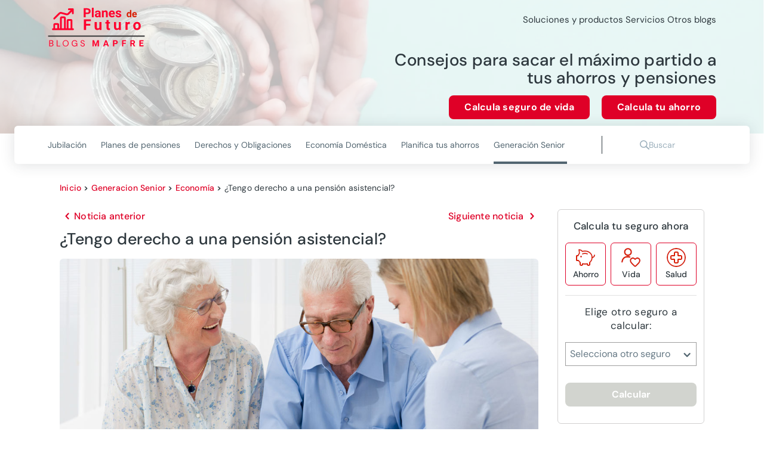

--- FILE ---
content_type: text/html; charset=utf-8
request_url: https://planesdefuturo.mapfre.es/generacion-senior/economia/derecho-pension-asistencial/
body_size: 323255
content:
<!DOCTYPE html><html lang="es" data-critters-container><head>
    <meta charset="utf-8">
    <title>¿Tengo derecho a una pensión asistencial? -generaciónSENIOR</title>
    <base href="/">
    <meta name="viewport" content="width=device-width, initial-scale=1">
    <link rel="icon" type="image/png" href="assets/images/favicon.png" sizes="192x192">
    <link rel="preconnect" href="https://fonts.gstatic.com">
    <style>@font-face{font-family:'Material Icons';font-style:normal;font-weight:400;src:url(https://fonts.gstatic.com/s/materialicons/v145/flUhRq6tzZclQEJ-Vdg-IuiaDsNc.woff2) format('woff2');}.material-icons{font-family:'Material Icons';font-weight:normal;font-style:normal;font-size:24px;line-height:1;letter-spacing:normal;text-transform:none;display:inline-block;white-space:nowrap;word-wrap:normal;direction:ltr;-webkit-font-feature-settings:'liga';-webkit-font-smoothing:antialiased;}</style>
  <style>@charset "UTF-8";@font-face{font-family:DM Sans;font-style:italic;font-weight:100 1000;font-display:swap;src:url(https://fonts.gstatic.com/s/dmsans/v17/rP2Fp2ywxg089UriCZa4ET-DNl0.woff2) format("woff2");unicode-range:U+0100-02BA,U+02BD-02C5,U+02C7-02CC,U+02CE-02D7,U+02DD-02FF,U+0304,U+0308,U+0329,U+1D00-1DBF,U+1E00-1E9F,U+1EF2-1EFF,U+2020,U+20A0-20AB,U+20AD-20C0,U+2113,U+2C60-2C7F,U+A720-A7FF}@font-face{font-family:DM Sans;font-style:italic;font-weight:100 1000;font-display:swap;src:url(https://fonts.gstatic.com/s/dmsans/v17/rP2Fp2ywxg089UriCZa4Hz-D.woff2) format("woff2");unicode-range:U+0000-00FF,U+0131,U+0152-0153,U+02BB-02BC,U+02C6,U+02DA,U+02DC,U+0304,U+0308,U+0329,U+2000-206F,U+20AC,U+2122,U+2191,U+2193,U+2212,U+2215,U+FEFF,U+FFFD}@font-face{font-family:DM Sans;font-style:normal;font-weight:100 1000;font-display:swap;src:url(https://fonts.gstatic.com/s/dmsans/v17/rP2Hp2ywxg089UriCZ2IHSeH.woff2) format("woff2");unicode-range:U+0100-02BA,U+02BD-02C5,U+02C7-02CC,U+02CE-02D7,U+02DD-02FF,U+0304,U+0308,U+0329,U+1D00-1DBF,U+1E00-1E9F,U+1EF2-1EFF,U+2020,U+20A0-20AB,U+20AD-20C0,U+2113,U+2C60-2C7F,U+A720-A7FF}@font-face{font-family:DM Sans;font-style:normal;font-weight:100 1000;font-display:swap;src:url(https://fonts.gstatic.com/s/dmsans/v17/rP2Hp2ywxg089UriCZOIHQ.woff2) format("woff2");unicode-range:U+0000-00FF,U+0131,U+0152-0153,U+02BB-02BC,U+02C6,U+02DA,U+02DC,U+0304,U+0308,U+0329,U+2000-206F,U+20AC,U+2122,U+2191,U+2193,U+2212,U+2215,U+FEFF,U+FFFD}.cdk-visually-hidden{border:0;clip:rect(0 0 0 0);height:1px;margin:-1px;overflow:hidden;padding:0;position:absolute;width:1px;white-space:nowrap;outline:0;-webkit-appearance:none;-moz-appearance:none;left:0}html{--mdc-text-button-label-text-font: DM Sans, Helvetica, Arial, Lucida, sans-serif;--mdc-text-button-label-text-size: 400 16px/24px "DM Sans", Helvetica, Arial, Lucida, sans-serif/16rem;--mdc-text-button-label-text-tracking: normal;--mdc-text-button-label-text-weight: 400;--mdc-text-button-label-text-transform: none;--mdc-filled-button-label-text-font: DM Sans, Helvetica, Arial, Lucida, sans-serif;--mdc-filled-button-label-text-size: 400 16px/24px "DM Sans", Helvetica, Arial, Lucida, sans-serif/16rem;--mdc-filled-button-label-text-tracking: normal;--mdc-filled-button-label-text-weight: 400;--mdc-filled-button-label-text-transform: none;--mdc-outlined-button-label-text-font: DM Sans, Helvetica, Arial, Lucida, sans-serif;--mdc-outlined-button-label-text-size: 400 16px/24px "DM Sans", Helvetica, Arial, Lucida, sans-serif/16rem;--mdc-outlined-button-label-text-tracking: normal;--mdc-outlined-button-label-text-weight: 400;--mdc-outlined-button-label-text-transform: none;--mdc-protected-button-label-text-font: DM Sans, Helvetica, Arial, Lucida, sans-serif;--mdc-protected-button-label-text-size: 400 16px/24px "DM Sans", Helvetica, Arial, Lucida, sans-serif/16rem;--mdc-protected-button-label-text-tracking: normal;--mdc-protected-button-label-text-weight: 400;--mdc-protected-button-label-text-transform: none}.mat-typography h1{font:400 400 56px/72px "DM Sans",Helvetica,Arial,Lucida,sans-serif/16rem / 1.5 "DM Sans",Helvetica,Arial,Lucida,sans-serif;letter-spacing:normal;margin:0 0 16px}.mat-typography h2{font:400 400 40px/64px "DM Sans",Helvetica,Arial,Lucida,sans-serif/16rem / 1.5 "DM Sans",Helvetica,Arial,Lucida,sans-serif;letter-spacing:normal;margin:0 0 16px}.mat-typography h3{font:400 400 36px/48px "DM Sans",Helvetica,Arial,Lucida,sans-serif/16rem / 1.5 "DM Sans",Helvetica,Arial,Lucida,sans-serif;letter-spacing:normal;margin:0 0 16px}.mat-typography{font:400 400 16px/24px "DM Sans",Helvetica,Arial,Lucida,sans-serif/16rem / 1.5 "DM Sans",Helvetica,Arial,Lucida,sans-serif;letter-spacing:normal}.mat-typography p{margin:0 0 12px}html{--mat-ripple-color: rgba(0, 0, 0, .1)}html{--mat-option-selected-state-label-text-color: #df0027;--mat-option-label-text-color: rgba(0, 0, 0, .87);--mat-option-hover-state-layer-color: rgba(0, 0, 0, .04);--mat-option-focus-state-layer-color: rgba(0, 0, 0, .04);--mat-option-selected-state-layer-color: rgba(0, 0, 0, .04)}html{--mat-optgroup-label-text-color: rgba(0, 0, 0, .87)}.mat-primary,html{--mat-full-pseudo-checkbox-selected-icon-color: #df0027;--mat-full-pseudo-checkbox-selected-checkmark-color: #fafafa;--mat-full-pseudo-checkbox-unselected-icon-color: rgba(0, 0, 0, .54);--mat-full-pseudo-checkbox-disabled-selected-checkmark-color: #fafafa;--mat-full-pseudo-checkbox-disabled-unselected-icon-color: #b0b0b0;--mat-full-pseudo-checkbox-disabled-selected-icon-color: #b0b0b0;--mat-minimal-pseudo-checkbox-selected-checkmark-color: #df0027;--mat-minimal-pseudo-checkbox-disabled-selected-checkmark-color: #b0b0b0}html{--mat-app-background-color: #fafafa;--mat-app-text-color: rgba(0, 0, 0, .87)}html{--mdc-elevated-card-container-shape: 4px;--mdc-outlined-card-container-shape: 4px;--mdc-outlined-card-outline-width: 1px}html{--mdc-elevated-card-container-color: white;--mdc-elevated-card-container-elevation: 0px 2px 1px -1px rgba(0, 0, 0, .2), 0px 1px 1px 0px rgba(0, 0, 0, .14), 0px 1px 3px 0px rgba(0, 0, 0, .12);--mdc-outlined-card-container-color: white;--mdc-outlined-card-outline-color: rgba(0, 0, 0, .12);--mdc-outlined-card-container-elevation: 0px 0px 0px 0px rgba(0, 0, 0, .2), 0px 0px 0px 0px rgba(0, 0, 0, .14), 0px 0px 0px 0px rgba(0, 0, 0, .12);--mat-card-subtitle-text-color: rgba(0, 0, 0, .54)}html{--mdc-linear-progress-active-indicator-height: 4px;--mdc-linear-progress-track-height: 4px;--mdc-linear-progress-track-shape: 0}html{--mdc-plain-tooltip-container-shape: 4px;--mdc-plain-tooltip-supporting-text-line-height: 16px}html{--mdc-plain-tooltip-container-color: #616161;--mdc-plain-tooltip-supporting-text-color: #fff}html{--mdc-filled-text-field-active-indicator-height: 1px;--mdc-filled-text-field-focus-active-indicator-height: 2px;--mdc-filled-text-field-container-shape: 4px;--mdc-outlined-text-field-outline-width: 1px;--mdc-outlined-text-field-focus-outline-width: 2px;--mdc-outlined-text-field-container-shape: 4px}html{--mdc-filled-text-field-caret-color: #df0027;--mdc-filled-text-field-focus-active-indicator-color: #df0027;--mdc-filled-text-field-focus-label-text-color: rgba(223, 0, 39, .87);--mdc-filled-text-field-container-color: whitesmoke;--mdc-filled-text-field-disabled-container-color: #fafafa;--mdc-filled-text-field-label-text-color: rgba(0, 0, 0, .6);--mdc-filled-text-field-hover-label-text-color: rgba(0, 0, 0, .6);--mdc-filled-text-field-disabled-label-text-color: rgba(0, 0, 0, .38);--mdc-filled-text-field-input-text-color: rgba(0, 0, 0, .87);--mdc-filled-text-field-disabled-input-text-color: rgba(0, 0, 0, .38);--mdc-filled-text-field-input-text-placeholder-color: rgba(0, 0, 0, .6);--mdc-filled-text-field-error-hover-label-text-color: #ae0022;--mdc-filled-text-field-error-focus-label-text-color: #ae0022;--mdc-filled-text-field-error-label-text-color: #ae0022;--mdc-filled-text-field-error-caret-color: #ae0022;--mdc-filled-text-field-active-indicator-color: rgba(0, 0, 0, .42);--mdc-filled-text-field-disabled-active-indicator-color: rgba(0, 0, 0, .06);--mdc-filled-text-field-hover-active-indicator-color: rgba(0, 0, 0, .87);--mdc-filled-text-field-error-active-indicator-color: #ae0022;--mdc-filled-text-field-error-focus-active-indicator-color: #ae0022;--mdc-filled-text-field-error-hover-active-indicator-color: #ae0022;--mdc-outlined-text-field-caret-color: #df0027;--mdc-outlined-text-field-focus-outline-color: #df0027;--mdc-outlined-text-field-focus-label-text-color: rgba(223, 0, 39, .87);--mdc-outlined-text-field-label-text-color: rgba(0, 0, 0, .6);--mdc-outlined-text-field-hover-label-text-color: rgba(0, 0, 0, .6);--mdc-outlined-text-field-disabled-label-text-color: rgba(0, 0, 0, .38);--mdc-outlined-text-field-input-text-color: rgba(0, 0, 0, .87);--mdc-outlined-text-field-disabled-input-text-color: rgba(0, 0, 0, .38);--mdc-outlined-text-field-input-text-placeholder-color: rgba(0, 0, 0, .6);--mdc-outlined-text-field-error-caret-color: #ae0022;--mdc-outlined-text-field-error-focus-label-text-color: #ae0022;--mdc-outlined-text-field-error-label-text-color: #ae0022;--mdc-outlined-text-field-error-hover-label-text-color: #ae0022;--mdc-outlined-text-field-outline-color: rgba(0, 0, 0, .38);--mdc-outlined-text-field-disabled-outline-color: rgba(0, 0, 0, .06);--mdc-outlined-text-field-hover-outline-color: rgba(0, 0, 0, .87);--mdc-outlined-text-field-error-focus-outline-color: #ae0022;--mdc-outlined-text-field-error-hover-outline-color: #ae0022;--mdc-outlined-text-field-error-outline-color: #ae0022;--mat-form-field-focus-select-arrow-color: rgba(223, 0, 39, .87);--mat-form-field-disabled-input-text-placeholder-color: rgba(0, 0, 0, .38);--mat-form-field-state-layer-color: rgba(0, 0, 0, .87);--mat-form-field-error-text-color: #ae0022;--mat-form-field-select-option-text-color: inherit;--mat-form-field-select-disabled-option-text-color: GrayText;--mat-form-field-leading-icon-color: unset;--mat-form-field-disabled-leading-icon-color: unset;--mat-form-field-trailing-icon-color: unset;--mat-form-field-disabled-trailing-icon-color: unset;--mat-form-field-error-focus-trailing-icon-color: unset;--mat-form-field-error-hover-trailing-icon-color: unset;--mat-form-field-error-trailing-icon-color: unset;--mat-form-field-enabled-select-arrow-color: rgba(0, 0, 0, .54);--mat-form-field-disabled-select-arrow-color: rgba(0, 0, 0, .38);--mat-form-field-hover-state-layer-opacity: .04;--mat-form-field-focus-state-layer-opacity: .08}html{--mat-form-field-container-height: 56px;--mat-form-field-filled-label-display: block;--mat-form-field-container-vertical-padding: 16px;--mat-form-field-filled-with-label-container-padding-top: 24px;--mat-form-field-filled-with-label-container-padding-bottom: 8px}html{--mat-select-container-elevation-shadow: 0px 5px 5px -3px rgba(0, 0, 0, .2), 0px 8px 10px 1px rgba(0, 0, 0, .14), 0px 3px 14px 2px rgba(0, 0, 0, .12)}html{--mat-select-panel-background-color: white;--mat-select-enabled-trigger-text-color: rgba(0, 0, 0, .87);--mat-select-disabled-trigger-text-color: rgba(0, 0, 0, .38);--mat-select-placeholder-text-color: rgba(0, 0, 0, .6);--mat-select-enabled-arrow-color: rgba(0, 0, 0, .54);--mat-select-disabled-arrow-color: rgba(0, 0, 0, .38);--mat-select-focused-arrow-color: rgba(223, 0, 39, .87);--mat-select-invalid-arrow-color: rgba(174, 0, 34, .87)}html{--mat-select-arrow-transform: translateY(-8px)}html{--mat-autocomplete-container-shape: 4px;--mat-autocomplete-container-elevation-shadow: 0px 5px 5px -3px rgba(0, 0, 0, .2), 0px 8px 10px 1px rgba(0, 0, 0, .14), 0px 3px 14px 2px rgba(0, 0, 0, .12)}html{--mat-autocomplete-background-color: white}html{--mdc-dialog-container-elevation-shadow: 0px 11px 15px -7px rgba(0, 0, 0, .2), 0px 24px 38px 3px rgba(0, 0, 0, .14), 0px 9px 46px 8px rgba(0, 0, 0, .12);--mdc-dialog-container-shadow-color: #000;--mdc-dialog-container-shape: 4px;--mat-dialog-container-max-width: 80vw;--mat-dialog-container-small-max-width: 80vw;--mat-dialog-container-min-width: 0;--mat-dialog-actions-alignment: start;--mat-dialog-actions-padding: 8px;--mat-dialog-content-padding: 20px 24px;--mat-dialog-with-actions-content-padding: 20px 24px;--mat-dialog-headline-padding: 0 24px 9px}html{--mdc-dialog-container-color: white;--mdc-dialog-subhead-color: rgba(0, 0, 0, .87);--mdc-dialog-supporting-text-color: rgba(0, 0, 0, .6)}html{--mdc-switch-disabled-selected-icon-opacity: .38;--mdc-switch-disabled-track-opacity: .12;--mdc-switch-disabled-unselected-icon-opacity: .38;--mdc-switch-handle-height: 20px;--mdc-switch-handle-shape: 10px;--mdc-switch-handle-width: 20px;--mdc-switch-selected-icon-size: 18px;--mdc-switch-track-height: 14px;--mdc-switch-track-shape: 7px;--mdc-switch-track-width: 36px;--mdc-switch-unselected-icon-size: 18px;--mdc-switch-selected-focus-state-layer-opacity: .12;--mdc-switch-selected-hover-state-layer-opacity: .04;--mdc-switch-selected-pressed-state-layer-opacity: .1;--mdc-switch-unselected-focus-state-layer-opacity: .12;--mdc-switch-unselected-hover-state-layer-opacity: .04;--mdc-switch-unselected-pressed-state-layer-opacity: .1;--mat-switch-disabled-selected-handle-opacity: .38;--mat-switch-disabled-unselected-handle-opacity: .38;--mat-switch-unselected-handle-size: 20px;--mat-switch-selected-handle-size: 20px;--mat-switch-pressed-handle-size: 20px;--mat-switch-with-icon-handle-size: 20px;--mat-switch-selected-handle-horizontal-margin: 0;--mat-switch-selected-with-icon-handle-horizontal-margin: 0;--mat-switch-selected-pressed-handle-horizontal-margin: 0;--mat-switch-unselected-handle-horizontal-margin: 0;--mat-switch-unselected-with-icon-handle-horizontal-margin: 0;--mat-switch-unselected-pressed-handle-horizontal-margin: 0;--mat-switch-visible-track-opacity: 1;--mat-switch-hidden-track-opacity: 1;--mat-switch-visible-track-transition: transform 75ms 0ms cubic-bezier(0, 0, .2, 1);--mat-switch-hidden-track-transition: transform 75ms 0ms cubic-bezier(.4, 0, .6, 1);--mat-switch-track-outline-width: 1px;--mat-switch-track-outline-color: transparent;--mat-switch-selected-track-outline-width: 1px;--mat-switch-disabled-unselected-track-outline-width: 1px;--mat-switch-disabled-unselected-track-outline-color: transparent}html{--mdc-switch-disabled-selected-handle-color: #424242;--mdc-switch-disabled-selected-icon-color: #fff;--mdc-switch-disabled-selected-track-color: #424242;--mdc-switch-disabled-unselected-handle-color: #424242;--mdc-switch-disabled-unselected-icon-color: #fff;--mdc-switch-disabled-unselected-track-color: #424242;--mdc-switch-handle-surface-color: var(--mdc-theme-surface, #fff);--mdc-switch-handle-elevation-shadow: 0px 2px 1px -1px rgba(0, 0, 0, .2), 0px 1px 1px 0px rgba(0, 0, 0, .14), 0px 1px 3px 0px rgba(0, 0, 0, .12);--mdc-switch-handle-shadow-color: black;--mdc-switch-disabled-handle-elevation-shadow: 0px 0px 0px 0px rgba(0, 0, 0, .2), 0px 0px 0px 0px rgba(0, 0, 0, .14), 0px 0px 0px 0px rgba(0, 0, 0, .12);--mdc-switch-selected-icon-color: #fff;--mdc-switch-unselected-focus-handle-color: #212121;--mdc-switch-unselected-focus-state-layer-color: #424242;--mdc-switch-unselected-focus-track-color: #e0e0e0;--mdc-switch-unselected-handle-color: #616161;--mdc-switch-unselected-hover-handle-color: #212121;--mdc-switch-unselected-hover-state-layer-color: #424242;--mdc-switch-unselected-hover-track-color: #e0e0e0;--mdc-switch-unselected-icon-color: #fff;--mdc-switch-unselected-pressed-handle-color: #212121;--mdc-switch-unselected-pressed-state-layer-color: #424242;--mdc-switch-unselected-pressed-track-color: #e0e0e0;--mdc-switch-unselected-track-color: #e0e0e0;--mdc-switch-disabled-label-text-color: rgba(0, 0, 0, .38)}html{--mdc-switch-state-layer-size: 40px}html{--mdc-radio-disabled-selected-icon-opacity: .38;--mdc-radio-disabled-unselected-icon-opacity: .38;--mdc-radio-state-layer-size: 40px}html{--mdc-radio-state-layer-size: 40px;--mat-radio-touch-target-display: block}html{--mat-slider-value-indicator-width: auto;--mat-slider-value-indicator-height: 32px;--mat-slider-value-indicator-caret-display: block;--mat-slider-value-indicator-border-radius: 4px;--mat-slider-value-indicator-padding: 0 12px;--mat-slider-value-indicator-text-transform: none;--mat-slider-value-indicator-container-transform: translateX(-50%);--mdc-slider-active-track-height: 6px;--mdc-slider-active-track-shape: 9999px;--mdc-slider-handle-height: 20px;--mdc-slider-handle-shape: 50%;--mdc-slider-handle-width: 20px;--mdc-slider-inactive-track-height: 4px;--mdc-slider-inactive-track-shape: 9999px;--mdc-slider-with-overlap-handle-outline-width: 1px;--mdc-slider-with-tick-marks-active-container-opacity: .6;--mdc-slider-with-tick-marks-container-shape: 50%;--mdc-slider-with-tick-marks-container-size: 2px;--mdc-slider-with-tick-marks-inactive-container-opacity: .6}html{--mdc-slider-handle-color: #df0027;--mdc-slider-focus-handle-color: #df0027;--mdc-slider-hover-handle-color: #df0027;--mdc-slider-active-track-color: #df0027;--mdc-slider-inactive-track-color: #df0027;--mdc-slider-with-tick-marks-inactive-container-color: #df0027;--mdc-slider-with-tick-marks-active-container-color: white;--mdc-slider-disabled-active-track-color: #000;--mdc-slider-disabled-handle-color: #000;--mdc-slider-disabled-inactive-track-color: #000;--mdc-slider-label-container-color: #000;--mdc-slider-label-label-text-color: #fff;--mdc-slider-with-overlap-handle-outline-color: #fff;--mdc-slider-with-tick-marks-disabled-container-color: #000;--mdc-slider-handle-elevation: 0px 2px 1px -1px rgba(0, 0, 0, .2), 0px 1px 1px 0px rgba(0, 0, 0, .14), 0px 1px 3px 0px rgba(0, 0, 0, .12);--mat-slider-ripple-color: #df0027;--mat-slider-hover-state-layer-color: rgba(223, 0, 39, .05);--mat-slider-focus-state-layer-color: rgba(223, 0, 39, .2);--mat-slider-value-indicator-opacity: .6}html{--mat-menu-container-shape: 4px;--mat-menu-divider-bottom-spacing: 0;--mat-menu-divider-top-spacing: 0;--mat-menu-item-spacing: 16px;--mat-menu-item-icon-size: 24px;--mat-menu-item-leading-spacing: 16px;--mat-menu-item-trailing-spacing: 16px;--mat-menu-item-with-icon-leading-spacing: 16px;--mat-menu-item-with-icon-trailing-spacing: 16px}html{--mat-menu-item-label-text-color: rgba(0, 0, 0, .87);--mat-menu-item-icon-color: rgba(0, 0, 0, .87);--mat-menu-item-hover-state-layer-color: rgba(0, 0, 0, .04);--mat-menu-item-focus-state-layer-color: rgba(0, 0, 0, .04);--mat-menu-container-color: white;--mat-menu-divider-color: rgba(0, 0, 0, .12)}html{--mdc-list-list-item-container-shape: 0;--mdc-list-list-item-leading-avatar-shape: 50%;--mdc-list-list-item-container-color: transparent;--mdc-list-list-item-selected-container-color: transparent;--mdc-list-list-item-leading-avatar-color: transparent;--mdc-list-list-item-leading-icon-size: 24px;--mdc-list-list-item-leading-avatar-size: 40px;--mdc-list-list-item-trailing-icon-size: 24px;--mdc-list-list-item-disabled-state-layer-color: transparent;--mdc-list-list-item-disabled-state-layer-opacity: 0;--mdc-list-list-item-disabled-label-text-opacity: .38;--mdc-list-list-item-disabled-leading-icon-opacity: .38;--mdc-list-list-item-disabled-trailing-icon-opacity: .38;--mat-list-active-indicator-color: transparent;--mat-list-active-indicator-shape: 4px}html{--mdc-list-list-item-label-text-color: rgba(0, 0, 0, .87);--mdc-list-list-item-supporting-text-color: rgba(0, 0, 0, .54);--mdc-list-list-item-leading-icon-color: rgba(0, 0, 0, .38);--mdc-list-list-item-trailing-supporting-text-color: rgba(0, 0, 0, .38);--mdc-list-list-item-trailing-icon-color: rgba(0, 0, 0, .38);--mdc-list-list-item-selected-trailing-icon-color: rgba(0, 0, 0, .38);--mdc-list-list-item-disabled-label-text-color: black;--mdc-list-list-item-disabled-leading-icon-color: black;--mdc-list-list-item-disabled-trailing-icon-color: black;--mdc-list-list-item-hover-label-text-color: rgba(0, 0, 0, .87);--mdc-list-list-item-hover-leading-icon-color: rgba(0, 0, 0, .38);--mdc-list-list-item-hover-trailing-icon-color: rgba(0, 0, 0, .38);--mdc-list-list-item-focus-label-text-color: rgba(0, 0, 0, .87);--mdc-list-list-item-hover-state-layer-color: black;--mdc-list-list-item-hover-state-layer-opacity: .04;--mdc-list-list-item-focus-state-layer-color: black;--mdc-list-list-item-focus-state-layer-opacity: .12}html{--mdc-list-list-item-one-line-container-height: 48px;--mdc-list-list-item-two-line-container-height: 64px;--mdc-list-list-item-three-line-container-height: 88px;--mat-list-list-item-leading-icon-start-space: 16px;--mat-list-list-item-leading-icon-end-space: 32px}html{--mat-paginator-container-text-color: rgba(0, 0, 0, .87);--mat-paginator-container-background-color: white;--mat-paginator-enabled-icon-color: rgba(0, 0, 0, .54);--mat-paginator-disabled-icon-color: rgba(0, 0, 0, .12)}html{--mat-paginator-container-size: 56px;--mat-paginator-form-field-container-height: 40px;--mat-paginator-form-field-container-vertical-padding: 8px}html{--mdc-tab-indicator-active-indicator-height: 2px;--mdc-tab-indicator-active-indicator-shape: 0;--mdc-secondary-navigation-tab-container-height: 48px;--mat-tab-header-divider-color: transparent;--mat-tab-header-divider-height: 0}html{--mdc-checkbox-disabled-selected-checkmark-color: #fff;--mdc-checkbox-selected-focus-state-layer-opacity: .16;--mdc-checkbox-selected-hover-state-layer-opacity: .04;--mdc-checkbox-selected-pressed-state-layer-opacity: .16;--mdc-checkbox-unselected-focus-state-layer-opacity: .16;--mdc-checkbox-unselected-hover-state-layer-opacity: .04;--mdc-checkbox-unselected-pressed-state-layer-opacity: .16}html{--mdc-checkbox-disabled-selected-icon-color: rgba(0, 0, 0, .38);--mdc-checkbox-disabled-unselected-icon-color: rgba(0, 0, 0, .38);--mdc-checkbox-selected-focus-icon-color: #df0027;--mdc-checkbox-selected-hover-icon-color: #df0027;--mdc-checkbox-selected-icon-color: #df0027;--mdc-checkbox-selected-pressed-icon-color: #df0027;--mdc-checkbox-unselected-focus-icon-color: #212121;--mdc-checkbox-unselected-hover-icon-color: #212121;--mdc-checkbox-unselected-icon-color: rgba(0, 0, 0, .54);--mdc-checkbox-unselected-pressed-icon-color: rgba(0, 0, 0, .54);--mdc-checkbox-selected-focus-state-layer-color: #df0027;--mdc-checkbox-selected-hover-state-layer-color: #df0027;--mdc-checkbox-selected-pressed-state-layer-color: #df0027;--mdc-checkbox-unselected-focus-state-layer-color: black;--mdc-checkbox-unselected-hover-state-layer-color: black;--mdc-checkbox-unselected-pressed-state-layer-color: black;--mat-checkbox-disabled-label-color: rgba(0, 0, 0, .38)}html{--mdc-checkbox-state-layer-size: 40px;--mat-checkbox-touch-target-display: block}html{--mdc-text-button-container-shape: 4px;--mdc-text-button-keep-touch-target: false;--mdc-filled-button-container-shape: 4px;--mdc-filled-button-keep-touch-target: false;--mdc-protected-button-container-shape: 4px;--mdc-protected-button-keep-touch-target: false;--mdc-outlined-button-keep-touch-target: false;--mdc-outlined-button-outline-width: 1px;--mdc-outlined-button-container-shape: 4px;--mat-text-button-horizontal-padding: 8px;--mat-text-button-with-icon-horizontal-padding: 8px;--mat-text-button-icon-spacing: 8px;--mat-text-button-icon-offset: 0;--mat-filled-button-horizontal-padding: 16px;--mat-filled-button-icon-spacing: 8px;--mat-filled-button-icon-offset: -4px;--mat-protected-button-horizontal-padding: 16px;--mat-protected-button-icon-spacing: 8px;--mat-protected-button-icon-offset: -4px;--mat-outlined-button-horizontal-padding: 15px;--mat-outlined-button-icon-spacing: 8px;--mat-outlined-button-icon-offset: -4px}html{--mdc-text-button-label-text-color: black;--mdc-text-button-disabled-label-text-color: rgba(0, 0, 0, .38);--mat-text-button-state-layer-color: black;--mat-text-button-disabled-state-layer-color: black;--mat-text-button-ripple-color: rgba(0, 0, 0, .1);--mat-text-button-hover-state-layer-opacity: .04;--mat-text-button-focus-state-layer-opacity: .12;--mat-text-button-pressed-state-layer-opacity: .12;--mdc-filled-button-container-color: white;--mdc-filled-button-label-text-color: black;--mdc-filled-button-disabled-container-color: rgba(0, 0, 0, .12);--mdc-filled-button-disabled-label-text-color: rgba(0, 0, 0, .38);--mat-filled-button-state-layer-color: black;--mat-filled-button-disabled-state-layer-color: black;--mat-filled-button-ripple-color: rgba(0, 0, 0, .1);--mat-filled-button-hover-state-layer-opacity: .04;--mat-filled-button-focus-state-layer-opacity: .12;--mat-filled-button-pressed-state-layer-opacity: .12;--mdc-protected-button-container-color: white;--mdc-protected-button-label-text-color: black;--mdc-protected-button-disabled-container-color: rgba(0, 0, 0, .12);--mdc-protected-button-disabled-label-text-color: rgba(0, 0, 0, .38);--mdc-protected-button-container-elevation-shadow: 0px 3px 1px -2px rgba(0, 0, 0, .2), 0px 2px 2px 0px rgba(0, 0, 0, .14), 0px 1px 5px 0px rgba(0, 0, 0, .12);--mdc-protected-button-disabled-container-elevation-shadow: 0px 0px 0px 0px rgba(0, 0, 0, .2), 0px 0px 0px 0px rgba(0, 0, 0, .14), 0px 0px 0px 0px rgba(0, 0, 0, .12);--mdc-protected-button-focus-container-elevation-shadow: 0px 2px 4px -1px rgba(0, 0, 0, .2), 0px 4px 5px 0px rgba(0, 0, 0, .14), 0px 1px 10px 0px rgba(0, 0, 0, .12);--mdc-protected-button-hover-container-elevation-shadow: 0px 2px 4px -1px rgba(0, 0, 0, .2), 0px 4px 5px 0px rgba(0, 0, 0, .14), 0px 1px 10px 0px rgba(0, 0, 0, .12);--mdc-protected-button-pressed-container-elevation-shadow: 0px 5px 5px -3px rgba(0, 0, 0, .2), 0px 8px 10px 1px rgba(0, 0, 0, .14), 0px 3px 14px 2px rgba(0, 0, 0, .12);--mdc-protected-button-container-shadow-color: #000;--mat-protected-button-state-layer-color: black;--mat-protected-button-disabled-state-layer-color: black;--mat-protected-button-ripple-color: rgba(0, 0, 0, .1);--mat-protected-button-hover-state-layer-opacity: .04;--mat-protected-button-focus-state-layer-opacity: .12;--mat-protected-button-pressed-state-layer-opacity: .12;--mdc-outlined-button-disabled-outline-color: rgba(0, 0, 0, .12);--mdc-outlined-button-disabled-label-text-color: rgba(0, 0, 0, .38);--mdc-outlined-button-label-text-color: black;--mdc-outlined-button-outline-color: rgba(0, 0, 0, .12);--mat-outlined-button-state-layer-color: black;--mat-outlined-button-disabled-state-layer-color: black;--mat-outlined-button-ripple-color: rgba(0, 0, 0, .1);--mat-outlined-button-hover-state-layer-opacity: .04;--mat-outlined-button-focus-state-layer-opacity: .12;--mat-outlined-button-pressed-state-layer-opacity: .12}html{--mdc-text-button-container-height: 36px;--mdc-filled-button-container-height: 36px;--mdc-outlined-button-container-height: 36px;--mdc-protected-button-container-height: 36px;--mat-text-button-touch-target-display: block;--mat-filled-button-touch-target-display: block;--mat-protected-button-touch-target-display: block;--mat-outlined-button-touch-target-display: block}html{--mdc-icon-button-icon-size: 24px}html{--mdc-icon-button-icon-color: inherit;--mdc-icon-button-disabled-icon-color: rgba(0, 0, 0, .38);--mat-icon-button-state-layer-color: black;--mat-icon-button-disabled-state-layer-color: black;--mat-icon-button-ripple-color: rgba(0, 0, 0, .1);--mat-icon-button-hover-state-layer-opacity: .04;--mat-icon-button-focus-state-layer-opacity: .12;--mat-icon-button-pressed-state-layer-opacity: .12}html{--mat-icon-button-touch-target-display: block}html{--mdc-fab-container-shape: 50%;--mdc-fab-icon-size: 24px;--mdc-fab-small-container-shape: 50%;--mdc-fab-small-icon-size: 24px;--mdc-extended-fab-container-height: 48px;--mdc-extended-fab-container-shape: 24px}html{--mdc-fab-container-color: white;--mdc-fab-container-elevation-shadow: 0px 3px 5px -1px rgba(0, 0, 0, .2), 0px 6px 10px 0px rgba(0, 0, 0, .14), 0px 1px 18px 0px rgba(0, 0, 0, .12);--mdc-fab-focus-container-elevation-shadow: 0px 5px 5px -3px rgba(0, 0, 0, .2), 0px 8px 10px 1px rgba(0, 0, 0, .14), 0px 3px 14px 2px rgba(0, 0, 0, .12);--mdc-fab-hover-container-elevation-shadow: 0px 5px 5px -3px rgba(0, 0, 0, .2), 0px 8px 10px 1px rgba(0, 0, 0, .14), 0px 3px 14px 2px rgba(0, 0, 0, .12);--mdc-fab-pressed-container-elevation-shadow: 0px 7px 8px -4px rgba(0, 0, 0, .2), 0px 12px 17px 2px rgba(0, 0, 0, .14), 0px 5px 22px 4px rgba(0, 0, 0, .12);--mdc-fab-container-shadow-color: #000;--mat-fab-foreground-color: black;--mat-fab-state-layer-color: black;--mat-fab-disabled-state-layer-color: black;--mat-fab-ripple-color: rgba(0, 0, 0, .1);--mat-fab-hover-state-layer-opacity: .04;--mat-fab-focus-state-layer-opacity: .12;--mat-fab-pressed-state-layer-opacity: .12;--mat-fab-disabled-state-container-color: rgba(0, 0, 0, .12);--mat-fab-disabled-state-foreground-color: rgba(0, 0, 0, .38);--mdc-fab-small-container-color: white;--mdc-fab-small-container-elevation-shadow: 0px 3px 5px -1px rgba(0, 0, 0, .2), 0px 6px 10px 0px rgba(0, 0, 0, .14), 0px 1px 18px 0px rgba(0, 0, 0, .12);--mdc-fab-small-focus-container-elevation-shadow: 0px 5px 5px -3px rgba(0, 0, 0, .2), 0px 8px 10px 1px rgba(0, 0, 0, .14), 0px 3px 14px 2px rgba(0, 0, 0, .12);--mdc-fab-small-hover-container-elevation-shadow: 0px 5px 5px -3px rgba(0, 0, 0, .2), 0px 8px 10px 1px rgba(0, 0, 0, .14), 0px 3px 14px 2px rgba(0, 0, 0, .12);--mdc-fab-small-pressed-container-elevation-shadow: 0px 7px 8px -4px rgba(0, 0, 0, .2), 0px 12px 17px 2px rgba(0, 0, 0, .14), 0px 5px 22px 4px rgba(0, 0, 0, .12);--mdc-fab-small-container-shadow-color: #000;--mat-fab-small-foreground-color: black;--mat-fab-small-state-layer-color: black;--mat-fab-small-disabled-state-layer-color: black;--mat-fab-small-ripple-color: rgba(0, 0, 0, .1);--mat-fab-small-hover-state-layer-opacity: .04;--mat-fab-small-focus-state-layer-opacity: .12;--mat-fab-small-pressed-state-layer-opacity: .12;--mat-fab-small-disabled-state-container-color: rgba(0, 0, 0, .12);--mat-fab-small-disabled-state-foreground-color: rgba(0, 0, 0, .38);--mdc-extended-fab-container-elevation-shadow: 0px 3px 5px -1px rgba(0, 0, 0, .2), 0px 6px 10px 0px rgba(0, 0, 0, .14), 0px 1px 18px 0px rgba(0, 0, 0, .12);--mdc-extended-fab-focus-container-elevation-shadow: 0px 5px 5px -3px rgba(0, 0, 0, .2), 0px 8px 10px 1px rgba(0, 0, 0, .14), 0px 3px 14px 2px rgba(0, 0, 0, .12);--mdc-extended-fab-hover-container-elevation-shadow: 0px 5px 5px -3px rgba(0, 0, 0, .2), 0px 8px 10px 1px rgba(0, 0, 0, .14), 0px 3px 14px 2px rgba(0, 0, 0, .12);--mdc-extended-fab-pressed-container-elevation-shadow: 0px 7px 8px -4px rgba(0, 0, 0, .2), 0px 12px 17px 2px rgba(0, 0, 0, .14), 0px 5px 22px 4px rgba(0, 0, 0, .12);--mdc-extended-fab-container-shadow-color: #000}html{--mat-fab-touch-target-display: block;--mat-fab-small-touch-target-display: block}html{--mdc-snackbar-container-shape: 4px}html{--mdc-snackbar-container-color: #333333;--mdc-snackbar-supporting-text-color: rgba(255, 255, 255, .87);--mat-snack-bar-button-color: #df0027}html{--mat-table-row-item-outline-width: 1px}html{--mat-table-background-color: white;--mat-table-header-headline-color: rgba(0, 0, 0, .87);--mat-table-row-item-label-text-color: rgba(0, 0, 0, .87);--mat-table-row-item-outline-color: rgba(0, 0, 0, .12)}html{--mat-table-header-container-height: 56px;--mat-table-footer-container-height: 52px;--mat-table-row-item-container-height: 52px}html{--mdc-circular-progress-active-indicator-width: 4px;--mdc-circular-progress-size: 48px}html{--mdc-circular-progress-active-indicator-color: #df0027}html{--mat-badge-container-shape: 50%;--mat-badge-container-size: unset;--mat-badge-small-size-container-size: unset;--mat-badge-large-size-container-size: unset;--mat-badge-legacy-container-size: 22px;--mat-badge-legacy-small-size-container-size: 16px;--mat-badge-legacy-large-size-container-size: 28px;--mat-badge-container-offset: -11px 0;--mat-badge-small-size-container-offset: -8px 0;--mat-badge-large-size-container-offset: -14px 0;--mat-badge-container-overlap-offset: -11px;--mat-badge-small-size-container-overlap-offset: -8px;--mat-badge-large-size-container-overlap-offset: -14px;--mat-badge-container-padding: 0;--mat-badge-small-size-container-padding: 0;--mat-badge-large-size-container-padding: 0}html{--mat-badge-background-color: #df0027;--mat-badge-text-color: white;--mat-badge-disabled-state-background-color: #b9b9b9;--mat-badge-disabled-state-text-color: rgba(0, 0, 0, .38)}html{--mat-bottom-sheet-container-shape: 4px}html{--mat-bottom-sheet-container-text-color: rgba(0, 0, 0, .87);--mat-bottom-sheet-container-background-color: white}html{--mat-legacy-button-toggle-height: 36px;--mat-legacy-button-toggle-shape: 2px;--mat-legacy-button-toggle-focus-state-layer-opacity: 1;--mat-standard-button-toggle-shape: 4px;--mat-standard-button-toggle-hover-state-layer-opacity: .04;--mat-standard-button-toggle-focus-state-layer-opacity: .12}html{--mat-legacy-button-toggle-text-color: rgba(0, 0, 0, .38);--mat-legacy-button-toggle-state-layer-color: rgba(0, 0, 0, .12);--mat-legacy-button-toggle-selected-state-text-color: rgba(0, 0, 0, .54);--mat-legacy-button-toggle-selected-state-background-color: #e0e0e0;--mat-legacy-button-toggle-disabled-state-text-color: rgba(0, 0, 0, .26);--mat-legacy-button-toggle-disabled-state-background-color: #eeeeee;--mat-legacy-button-toggle-disabled-selected-state-background-color: #bdbdbd;--mat-standard-button-toggle-text-color: rgba(0, 0, 0, .87);--mat-standard-button-toggle-background-color: white;--mat-standard-button-toggle-state-layer-color: black;--mat-standard-button-toggle-selected-state-background-color: #e0e0e0;--mat-standard-button-toggle-selected-state-text-color: rgba(0, 0, 0, .87);--mat-standard-button-toggle-disabled-state-text-color: rgba(0, 0, 0, .26);--mat-standard-button-toggle-disabled-state-background-color: white;--mat-standard-button-toggle-disabled-selected-state-text-color: rgba(0, 0, 0, .87);--mat-standard-button-toggle-disabled-selected-state-background-color: #bdbdbd;--mat-standard-button-toggle-divider-color: #e0e0e0}html{--mat-standard-button-toggle-height: 48px}html{--mat-datepicker-calendar-container-shape: 4px;--mat-datepicker-calendar-container-touch-shape: 4px;--mat-datepicker-calendar-container-elevation-shadow: 0px 2px 4px -1px rgba(0, 0, 0, .2), 0px 4px 5px 0px rgba(0, 0, 0, .14), 0px 1px 10px 0px rgba(0, 0, 0, .12);--mat-datepicker-calendar-container-touch-elevation-shadow: 0px 11px 15px -7px rgba(0, 0, 0, .2), 0px 24px 38px 3px rgba(0, 0, 0, .14), 0px 9px 46px 8px rgba(0, 0, 0, .12)}html{--mat-datepicker-calendar-date-selected-state-text-color: white;--mat-datepicker-calendar-date-selected-state-background-color: #df0027;--mat-datepicker-calendar-date-selected-disabled-state-background-color: rgba(223, 0, 39, .4);--mat-datepicker-calendar-date-today-selected-state-outline-color: white;--mat-datepicker-calendar-date-focus-state-background-color: rgba(223, 0, 39, .3);--mat-datepicker-calendar-date-hover-state-background-color: rgba(223, 0, 39, .3);--mat-datepicker-toggle-active-state-icon-color: #df0027;--mat-datepicker-calendar-date-in-range-state-background-color: rgba(223, 0, 39, .2);--mat-datepicker-calendar-date-in-comparison-range-state-background-color: rgba(249, 171, 0, .2);--mat-datepicker-calendar-date-in-overlap-range-state-background-color: #a8dab5;--mat-datepicker-calendar-date-in-overlap-range-selected-state-background-color: #46a35e;--mat-datepicker-toggle-icon-color: rgba(0, 0, 0, .54);--mat-datepicker-calendar-body-label-text-color: rgba(0, 0, 0, .54);--mat-datepicker-calendar-period-button-text-color: black;--mat-datepicker-calendar-period-button-icon-color: rgba(0, 0, 0, .54);--mat-datepicker-calendar-navigation-button-icon-color: rgba(0, 0, 0, .54);--mat-datepicker-calendar-header-divider-color: rgba(0, 0, 0, .12);--mat-datepicker-calendar-header-text-color: rgba(0, 0, 0, .54);--mat-datepicker-calendar-date-today-outline-color: rgba(0, 0, 0, .38);--mat-datepicker-calendar-date-today-disabled-state-outline-color: rgba(0, 0, 0, .18);--mat-datepicker-calendar-date-text-color: rgba(0, 0, 0, .87);--mat-datepicker-calendar-date-outline-color: transparent;--mat-datepicker-calendar-date-disabled-state-text-color: rgba(0, 0, 0, .38);--mat-datepicker-calendar-date-preview-state-outline-color: rgba(0, 0, 0, .24);--mat-datepicker-range-input-separator-color: rgba(0, 0, 0, .87);--mat-datepicker-range-input-disabled-state-separator-color: rgba(0, 0, 0, .38);--mat-datepicker-range-input-disabled-state-text-color: rgba(0, 0, 0, .38);--mat-datepicker-calendar-container-background-color: white;--mat-datepicker-calendar-container-text-color: rgba(0, 0, 0, .87)}html{--mat-divider-width: 1px}html{--mat-divider-color: rgba(0, 0, 0, .12)}html{--mat-expansion-container-shape: 4px;--mat-expansion-legacy-header-indicator-display: inline-block;--mat-expansion-header-indicator-display: none}html{--mat-expansion-container-background-color: white;--mat-expansion-container-text-color: rgba(0, 0, 0, .87);--mat-expansion-actions-divider-color: rgba(0, 0, 0, .12);--mat-expansion-header-hover-state-layer-color: rgba(0, 0, 0, .04);--mat-expansion-header-focus-state-layer-color: rgba(0, 0, 0, .04);--mat-expansion-header-disabled-state-text-color: rgba(0, 0, 0, .26);--mat-expansion-header-text-color: rgba(0, 0, 0, .87);--mat-expansion-header-description-color: rgba(0, 0, 0, .54);--mat-expansion-header-indicator-color: rgba(0, 0, 0, .54)}html{--mat-expansion-header-collapsed-state-height: 48px;--mat-expansion-header-expanded-state-height: 64px}html{--mat-icon-color: inherit}html{--mat-sidenav-container-shape: 0;--mat-sidenav-container-elevation-shadow: 0px 8px 10px -5px rgba(0, 0, 0, .2), 0px 16px 24px 2px rgba(0, 0, 0, .14), 0px 6px 30px 5px rgba(0, 0, 0, .12);--mat-sidenav-container-width: auto}html{--mat-sidenav-container-divider-color: rgba(0, 0, 0, .12);--mat-sidenav-container-background-color: white;--mat-sidenav-container-text-color: rgba(0, 0, 0, .87);--mat-sidenav-content-background-color: #fafafa;--mat-sidenav-content-text-color: rgba(0, 0, 0, .87);--mat-sidenav-scrim-color: rgba(0, 0, 0, .6)}html{--mat-stepper-header-icon-foreground-color: white;--mat-stepper-header-selected-state-icon-background-color: #df0027;--mat-stepper-header-selected-state-icon-foreground-color: white;--mat-stepper-header-done-state-icon-background-color: #df0027;--mat-stepper-header-done-state-icon-foreground-color: white;--mat-stepper-header-edit-state-icon-background-color: #df0027;--mat-stepper-header-edit-state-icon-foreground-color: white;--mat-stepper-container-color: white;--mat-stepper-line-color: rgba(0, 0, 0, .12);--mat-stepper-header-hover-state-layer-color: rgba(0, 0, 0, .04);--mat-stepper-header-focus-state-layer-color: rgba(0, 0, 0, .04);--mat-stepper-header-label-text-color: rgba(0, 0, 0, .54);--mat-stepper-header-optional-label-text-color: rgba(0, 0, 0, .54);--mat-stepper-header-selected-state-label-text-color: rgba(0, 0, 0, .87);--mat-stepper-header-error-state-label-text-color: #ae0022;--mat-stepper-header-icon-background-color: rgba(0, 0, 0, .54);--mat-stepper-header-error-state-icon-foreground-color: #ae0022;--mat-stepper-header-error-state-icon-background-color: transparent}html{--mat-stepper-header-height: 72px}html{--mat-sort-arrow-color: #757575}html{--mat-toolbar-container-background-color: whitesmoke;--mat-toolbar-container-text-color: rgba(0, 0, 0, .87)}html{--mat-toolbar-standard-height: 64px;--mat-toolbar-mobile-height: 56px}html{--mat-tree-container-background-color: white;--mat-tree-node-text-color: rgba(0, 0, 0, .87)}html{--mat-tree-node-min-height: 48px}a:hover{color:var(--color-accent-text-hover);text-decoration:none}a:has(i){display:inline-flex;align-items:center}a:has(i):hover{text-decoration:none}a i{font-size:1.25rem}ul li{list-style:none}ol li{list-style:number}html{position:relative;scroll-behavior:smooth}.mpf-btn{align-items:center;border-radius:var(--radius-lg);border:solid 1px transparent;display:inline-flex;flex-flow:row nowrap;font:500 16px/24px DM Sans,Helvetica,Arial,Lucida,sans-serif;gap:.5rem;justify-content:center;line-height:1;min-height:2.5rem;min-width:7.5rem;padding:0 1rem;transition:all .1s ease-in-out}.mpf-btn--primary:disabled,.mpf-btn--primary:disabled .link{background-color:var(--color-accent-background-disabled);color:var(--color-pure-white)}.mpf-btn.mpf-btn--basic-link-item .link{align-items:center;border-radius:var(--radius-lg);border:solid 1px transparent;display:inline-flex;flex-flow:row nowrap;font:700 16px/24px DM Sans,Helvetica,Arial,Lucida,sans-serif;gap:.5rem;justify-content:center;line-height:1;min-height:2.375rem;min-width:7.5rem;padding:0 .9375rem;text-decoration:none;transition:all .1s ease-in-out}@media all and (min-width: 768px){portal-lib-footer-list .mpf-footer-links_list{display:grid;column-gap:1rem;grid-template-columns:auto 1fr;justify-items:start;justify-content:start}}.mpf-header.mpf-header{--color-accent-text: var(--color-pure-white);--font-size-menu-item: $typography-body-sm}.mpf-header.mpf-header a{color:var(--color-accent-text);text-decoration:none;font-size:var(--font-size-menu-item)}.mpf-header.mpf-header a:hover{--color-accent-text-hover: var(--color-accent-text);color:var(--color-accent-text-hover)}.mpf-header.mpf-header a:active{color:var(--color-accent-text-active)}.mpf-header.mpf-header a:disabled{color:var(--color-accent-text-disabled)}.mpf-outer{max-width:none;margin-left:auto;margin-right:auto}.mpf-outer:not(:last-child):not(.mpf-outer--hero-banner):not(.mpf-outer--common-banner){margin-bottom:2rem}@media all and (min-width: 768px){.mpf-outer{max-width:90rem}}@media all and (min-width: 980px){.mpf-outer--common-banner{padding:2.5rem 0 3.5rem}}.mpf-outer--carousel{background-color:var(--color-light-grey);padding-bottom:2rem;padding-top:2rem}@media all and (min-width: 768px){.mpf-outer--carousel{padding-bottom:2.5rem;padding-top:2.5rem}}.mpf-container{padding-left:1rem;padding-right:1rem;max-width:none;margin-left:auto;margin-right:auto}@media all and (min-width: 69.5rem){.mpf-container{max-width:67.5rem;padding-left:0;padding-right:0}}.mpf-container--article{display:grid;column-gap:1.5rem;grid-template-columns:repeat(4,1fr)}@media all and (min-width: 981px){.mpf-container--article{column-gap:3%;grid-template-columns:repeat(12,1fr);max-width:74.5rem;padding-left:3.5rem;padding-right:3.5rem;position:relative}}.mpf-container--article .mpf-main{grid-column:span 4;padding-bottom:2.5rem;padding-top:2.5rem}.mpf-container--article .mpf-main:last-child{grid-column:span 4}@media all and (min-width: 981px){.mpf-container--article .mpf-main{grid-column:span 9}}.mpf-container--article .mpf-aside{grid-column:span 4;order:10;padding-bottom:2.5rem;padding-top:2.5rem}@media all and (min-width: 981px){.mpf-container--article .mpf-aside{grid-column:span 3;padding-top:7.75rem;position:sticky;top:2.5rem;z-index:2}}.mpf-container--article{margin-bottom:1.875rem}.mpf-container--common-banner{column-gap:2.8575%;display:grid;grid-template-columns:1fr;margin-bottom:1.875rem;row-gap:1.875rem}@media all and (min-width: 980px){.mpf-container--common-banner{grid-template-columns:repeat(2,1fr);margin-bottom:0}}.mpf-carousel_title,.mpf-carousel_title.mpf-h1{margin-bottom:1rem}@media all and (min-width: 768px){.mpf-carousel_title,.mpf-carousel_title.mpf-h1{margin-bottom:2rem}}@font-face{font-family:DM Sans;font-style:italic;font-weight:400;font-display:swap;src:url(https://fonts.gstatic.com/s/dmsans/v17/rP2Wp2ywxg089UriCZaSExd86J3t9jz86MvyyKK58VXh.woff2) format("woff2");unicode-range:U+0100-02BA,U+02BD-02C5,U+02C7-02CC,U+02CE-02D7,U+02DD-02FF,U+0304,U+0308,U+0329,U+1D00-1DBF,U+1E00-1E9F,U+1EF2-1EFF,U+2020,U+20A0-20AB,U+20AD-20C0,U+2113,U+2C60-2C7F,U+A720-A7FF}@font-face{font-family:DM Sans;font-style:italic;font-weight:400;font-display:swap;src:url(https://fonts.gstatic.com/s/dmsans/v17/rP2Wp2ywxg089UriCZaSExd86J3t9jz86MvyyKy58Q.woff2) format("woff2");unicode-range:U+0000-00FF,U+0131,U+0152-0153,U+02BB-02BC,U+02C6,U+02DA,U+02DC,U+0304,U+0308,U+0329,U+2000-206F,U+20AC,U+2122,U+2191,U+2193,U+2212,U+2215,U+FEFF,U+FFFD}@font-face{font-family:DM Sans;font-style:italic;font-weight:500;font-display:swap;src:url(https://fonts.gstatic.com/s/dmsans/v17/rP2Wp2ywxg089UriCZaSExd86J3t9jz86MvyyKK58VXh.woff2) format("woff2");unicode-range:U+0100-02BA,U+02BD-02C5,U+02C7-02CC,U+02CE-02D7,U+02DD-02FF,U+0304,U+0308,U+0329,U+1D00-1DBF,U+1E00-1E9F,U+1EF2-1EFF,U+2020,U+20A0-20AB,U+20AD-20C0,U+2113,U+2C60-2C7F,U+A720-A7FF}@font-face{font-family:DM Sans;font-style:italic;font-weight:500;font-display:swap;src:url(https://fonts.gstatic.com/s/dmsans/v17/rP2Wp2ywxg089UriCZaSExd86J3t9jz86MvyyKy58Q.woff2) format("woff2");unicode-range:U+0000-00FF,U+0131,U+0152-0153,U+02BB-02BC,U+02C6,U+02DA,U+02DC,U+0304,U+0308,U+0329,U+2000-206F,U+20AC,U+2122,U+2191,U+2193,U+2212,U+2215,U+FEFF,U+FFFD}@font-face{font-family:DM Sans;font-style:italic;font-weight:700;font-display:swap;src:url(https://fonts.gstatic.com/s/dmsans/v17/rP2Wp2ywxg089UriCZaSExd86J3t9jz86MvyyKK58VXh.woff2) format("woff2");unicode-range:U+0100-02BA,U+02BD-02C5,U+02C7-02CC,U+02CE-02D7,U+02DD-02FF,U+0304,U+0308,U+0329,U+1D00-1DBF,U+1E00-1E9F,U+1EF2-1EFF,U+2020,U+20A0-20AB,U+20AD-20C0,U+2113,U+2C60-2C7F,U+A720-A7FF}@font-face{font-family:DM Sans;font-style:italic;font-weight:700;font-display:swap;src:url(https://fonts.gstatic.com/s/dmsans/v17/rP2Wp2ywxg089UriCZaSExd86J3t9jz86MvyyKy58Q.woff2) format("woff2");unicode-range:U+0000-00FF,U+0131,U+0152-0153,U+02BB-02BC,U+02C6,U+02DA,U+02DC,U+0304,U+0308,U+0329,U+2000-206F,U+20AC,U+2122,U+2191,U+2193,U+2212,U+2215,U+FEFF,U+FFFD}@font-face{font-family:DM Sans;font-style:normal;font-weight:400;font-display:swap;src:url(https://fonts.gstatic.com/s/dmsans/v17/rP2Yp2ywxg089UriI5-g4vlH9VoD8Cmcqbu6-K6h9Q.woff2) format("woff2");unicode-range:U+0100-02BA,U+02BD-02C5,U+02C7-02CC,U+02CE-02D7,U+02DD-02FF,U+0304,U+0308,U+0329,U+1D00-1DBF,U+1E00-1E9F,U+1EF2-1EFF,U+2020,U+20A0-20AB,U+20AD-20C0,U+2113,U+2C60-2C7F,U+A720-A7FF}@font-face{font-family:DM Sans;font-style:normal;font-weight:400;font-display:swap;src:url(https://fonts.gstatic.com/s/dmsans/v17/rP2Yp2ywxg089UriI5-g4vlH9VoD8Cmcqbu0-K4.woff2) format("woff2");unicode-range:U+0000-00FF,U+0131,U+0152-0153,U+02BB-02BC,U+02C6,U+02DA,U+02DC,U+0304,U+0308,U+0329,U+2000-206F,U+20AC,U+2122,U+2191,U+2193,U+2212,U+2215,U+FEFF,U+FFFD}@font-face{font-family:DM Sans;font-style:normal;font-weight:500;font-display:swap;src:url(https://fonts.gstatic.com/s/dmsans/v17/rP2Yp2ywxg089UriI5-g4vlH9VoD8Cmcqbu6-K6h9Q.woff2) format("woff2");unicode-range:U+0100-02BA,U+02BD-02C5,U+02C7-02CC,U+02CE-02D7,U+02DD-02FF,U+0304,U+0308,U+0329,U+1D00-1DBF,U+1E00-1E9F,U+1EF2-1EFF,U+2020,U+20A0-20AB,U+20AD-20C0,U+2113,U+2C60-2C7F,U+A720-A7FF}@font-face{font-family:DM Sans;font-style:normal;font-weight:500;font-display:swap;src:url(https://fonts.gstatic.com/s/dmsans/v17/rP2Yp2ywxg089UriI5-g4vlH9VoD8Cmcqbu0-K4.woff2) format("woff2");unicode-range:U+0000-00FF,U+0131,U+0152-0153,U+02BB-02BC,U+02C6,U+02DA,U+02DC,U+0304,U+0308,U+0329,U+2000-206F,U+20AC,U+2122,U+2191,U+2193,U+2212,U+2215,U+FEFF,U+FFFD}@font-face{font-family:DM Sans;font-style:normal;font-weight:700;font-display:swap;src:url(https://fonts.gstatic.com/s/dmsans/v17/rP2Yp2ywxg089UriI5-g4vlH9VoD8Cmcqbu6-K6h9Q.woff2) format("woff2");unicode-range:U+0100-02BA,U+02BD-02C5,U+02C7-02CC,U+02CE-02D7,U+02DD-02FF,U+0304,U+0308,U+0329,U+1D00-1DBF,U+1E00-1E9F,U+1EF2-1EFF,U+2020,U+20A0-20AB,U+20AD-20C0,U+2113,U+2C60-2C7F,U+A720-A7FF}@font-face{font-family:DM Sans;font-style:normal;font-weight:700;font-display:swap;src:url(https://fonts.gstatic.com/s/dmsans/v17/rP2Yp2ywxg089UriI5-g4vlH9VoD8Cmcqbu0-K4.woff2) format("woff2");unicode-range:U+0000-00FF,U+0131,U+0152-0153,U+02BB-02BC,U+02C6,U+02DA,U+02DC,U+0304,U+0308,U+0329,U+2000-206F,U+20AC,U+2122,U+2191,U+2193,U+2212,U+2215,U+FEFF,U+FFFD}:root{--color-brand-red-01: rgb(223, 0, 39);--color-brand-red-02: rgb(172, 4, 4);--color-brand-red-03: rgb(120, 3, 3);--color-brand-black-blue: rgb(45, 55, 61);--color-brand-dark-blue: rgb(82, 101, 112);--color-brand-grey-blue: rgb(156, 176, 188);--color-brand-light-blue: rgb(231, 235, 237);--color-brand-dark-grey-blue: rgb(137, 150, 154);--color-pure-black: rgb(0, 0, 0);--color-dark-grey: rgb(115, 115, 115);--color-mid-grey: rgb(201, 200, 200);--color-grey: rgb(234, 233, 233);--color-light-grey: rgb(245, 245, 245);--color-pure-white: rgb(255, 255, 255);--color-client-gold: rgb(172, 147, 22);--color-client-gold-back: rgb(231, 223, 186);--color-client-silver: rgb(148, 148, 148);--color-client-silver-back: rgb(212, 212, 212);--color-client-platinium: rgb(121, 148, 164);--color-client-platinium-back: rgb(215, 223, 228);--color-disabled: rgb(210, 212, 207);--color-info-01: rgb(13, 130, 189);--color-info-02: rgb(183, 218, 236);--color-info-back: rgb(238, 246, 251);--color-success-01: rgb(0, 140, 71);--color-success-02: rgb(220, 229, 193);--color-success-back: rgb(247, 249, 240);--color-error-01: rgb(218, 42, 42);--color-error-02: rgb(246, 202, 202);--color-error-back: rgb(253, 242, 242);--color-alert-01: rgb(228, 107, 21);--color-alert-02: rgb(255, 244, 236);--color-alert-back: rgb(255, 250, 246);--color-dark-orange: rgb(242, 161, 5);--color-light-orange: rgb(255, 179, 127);--color-yellow: rgb(255, 214, 24);--color-green: rgb(162, 198, 23);--color-turquoise: rgb(12, 166, 179);--color-dark-pink: rgb(230, 7, 140);--color-light-pink: rgb(242, 130, 197);--color-purple: rgb(165, 23, 131);--color-red: rgb(243, 57, 57);--color-dark-brown: rgb(115, 75, 48);--color-light-brown: rgb(197, 150, 114);--radius-md: 4px;--radius-lg: 8px;--color-neutral-background-0: rgb(255, 255, 255);--color-neutral-background-1: rgb(245, 245, 245);--color-neutral-background-2: rgb(234, 233, 233);--color-neutral-background-3: rgb(201, 200, 200);--color-neutral-background-inverse-0: rgb(0, 0, 0);--color-neutral-background-inverse-1: rgb(115, 115, 115);--color-neutral-background-inverse-2: rgb(201, 200, 200);--color-neutral-background-inverse-3: rgb(234, 233, 233);--color-neutral-text: rgb(45, 55, 61);--color-neutral-text-weak: rgb(82, 101, 112);--color-neutral-text-inverse: rgb(255, 255, 255);--color-neutral-icon: rgb(45, 55, 61);--color-neutral-icon-inverse: rgb(255, 255, 255);--color-accent-background: rgb(223, 0, 39);--color-accent-background-hover: rgb(172, 4, 4);--color-accent-background-active: rgb(120, 3, 3);--color-accent-background-disabled: rgb(231, 235, 237);--color-accent-text: rgb(223, 0, 39);--color-accent-text-hover: rgb(172, 4, 4);--color-accent-text-active: rgb(120, 3, 3);--color-accent-text-disabled: rgb(82, 101, 112);--color-accent-text-isolated: rgb(223, 0, 39);--color-accent-text-isolated-hover: rgb(120, 3, 3);--color-accent-text-isolated-active: rgb(172, 4, 4);--color-accent-text-isolated-disabled: rgb(231, 235, 237);--color-success-background: rgb(0, 140, 71);--color-success-background-hover: rgb(0, 140, 71);--color-success-background-active: rgb(0, 140, 71);--color-success-background-disabled: rgb(220, 229, 193);--color-success-text: rgb(220, 229, 193);--color-success-text-hover: rgb(220, 229, 193);--color-success-text-active: rgb(220, 229, 193);--color-success-text-disabled: rgb(0, 140, 71);--color-warning-background: rgb(228, 107, 21);--color-warning-background-hover: rgb(228, 107, 21);--color-warning-background-active: rgb(228, 107, 21);--color-warning-background-disabled: rgb(255, 244, 236);--color-warning-text: rgb(255, 244, 236);--color-warning-text-hover: rgb(255, 244, 236);--color-warning-text-active: rgb(255, 244, 236);--color-warning-text-disabled: rgb(228, 107, 21);--color-danger-background: rgb(218, 42, 42);--color-danger-background-hover: rgb(218, 42, 42);--color-danger-background-active: rgb(218, 42, 42);--color-danger-background-disabled: rgb(246, 202, 202);--color-danger-text: rgb(246, 202, 202);--color-danger-text-hover: rgb(246, 202, 202);--color-danger-text-active: rgb(246, 202, 202);--color-danger-text-disabled: rgb(218, 42, 42);--color-info-background: rgb(13, 130, 189);--color-info-background-hover: rgb(13, 130, 189);--color-info-background-active: rgb(13, 130, 189);--color-info-background-disabled: rgb(183, 218, 236);--color-info-text: rgb(183, 218, 236);--color-info-text-hover: rgb(183, 218, 236);--color-info-text-active: rgb(183, 218, 236);--color-info-text-disabled: rgb(13, 130, 189)}*{box-sizing:border-box;font-smooth:always;-webkit-font-smoothing:antialiased;-moz-osx-font-smoothing:grayscale}html{font-size:100%}h1,h2,h3{margin:0}figure{margin:0}img{max-width:100%}body{color:var(--color-neutral-text);font:400 16px/24px DM Sans,Helvetica,Arial,Lucida,sans-serif;letter-spacing:.014em;margin:0;padding:0}a{color:var(--color-accent-text);text-decoration:none}a:hover{color:var(--color-accent-text-hover);text-decoration:underline}a:active{color:var(--color-accent-text-isolated-active)}a:disabled,a.disabled{color:var(--color-accent-text-isolated-disabled)}a.mpf-link--secondary{color:#526570}ul,li{margin:0;padding:0}li{list-style:none}p,.mat-typography.mat-typography p{margin:0}body{color:var(--color-neutral-text)}button{font:400 16px/24px DM Sans,Helvetica,Arial,Lucida,sans-serif;cursor:pointer}h1{display:inline-block;text-indent:0;word-break:break-word}.mpf-h1{font-family:DM Sans,Helvetica,Arial,Lucida,sans-serif;font-size:1.0625rem;font-weight:400;letter-spacing:.014em;line-height:1.5;padding-bottom:.5rem;position:relative;margin:0 0 .875rem}@media all and (min-width: 768px){.mpf-h1{font-size:1.4375rem;font-weight:500;padding-bottom:1rem;margin-bottom:2rem}}.mpf-h1:after{background-color:#2d373d;bottom:0;content:"";display:block;height:.0625rem;left:-.25rem;position:absolute;width:1.5rem}@media all and (min-width: 768px){.mpf-h1:after{width:3rem}}@media all and (min-width: 960px){.mpf-h1:after{left:-1rem}}html{position:relative}.mpf-btn{align-items:center;border-radius:var(--radius-lg);border:solid 1px transparent;display:inline-flex;flex-flow:row nowrap;font:500 16px/24px DM Sans,Helvetica,Arial,Lucida,sans-serif;font-weight:700;gap:.5rem;justify-content:center;line-height:1;min-height:2.5rem;min-width:7.5rem;padding:0 1rem;transition:all .1s ease-in-out}a.mpf-btn{text-align:center}a.mpf-btn:hover,.mpf-btn,.mpf-btn .link{text-decoration:none}.mpf-btn .link{display:flex;align-items:center}.mpf-btn:disabled{cursor:default}.mpf-btn--full{width:100%}.mpf-btn--primary{background-color:var(--color-accent-background);color:var(--color-pure-white)}.mpf-btn--primary .link{color:var(--color-pure-white)}.mpf-btn--primary:hover,.mpf-btn--primary:hover .link{background-color:var(--color-accent-background-hover);color:var(--color-pure-white)}.mpf-btn--primary:active,.mpf-btn--primary:active .link{background-color:var(--color-accent-background-active);color:var(--color-pure-white)}.mpf-btn--primary:disabled,.mpf-btn--primary:disabled .link,.mpf-btn--primary.disabled{background-color:var(--color-accent-background-disabled);color:var(--color-pure-white)}.mpf-btn--primary.mpf-btn--inverse{background-color:var(--color-pure-white);color:var(--color-accent-background)}.mpf-btn--primary.mpf-btn--inverse:hover{background-color:var(--color-pure-white);color:var(--color-accent-background-hover)}.mpf-btn--primary.mpf-btn--inverse:active{background-color:var(--color-pure-white);color:var(--color-accent-background-active)}.mpf-btn--primary.mpf-btn--inverse:disabled{background-color:var(--color-accent-background-disabled);color:var(--color-accent-text-disabled)}.mpf-btn.mpf-btn--basic-link-item{display:inline-flex;padding-left:0;padding-right:0}.mpf-btn.mpf-btn--basic-link-item .link{align-items:center;border-radius:var(--radius-lg);border:solid 1px transparent;display:inline-flex;flex-flow:row nowrap;font:500 16px/24px DM Sans,Helvetica,Arial,Lucida,sans-serif;gap:.5rem;justify-content:center;line-height:1;min-height:2.375rem;min-width:7.5rem;padding:0 .9375rem;text-decoration:none;transition:all .1s ease-in-out}portal-lib-common-banner>div.mpf-banner-diagonal{column-gap:3rem;display:grid;grid-template-columns:1fr 1fr;height:100%;min-height:11.625rem;padding-top:1rem;padding-bottom:1.125rem}@media all and (min-width: 768px){portal-lib-common-banner>div.mpf-banner-diagonal{padding-top:1rem;padding-bottom:1.5rem}}portal-lib-common-banner>div.mpf-banner-diagonal .mat-mdc-card{z-index:300}@media all and (min-width: 768px){portal-lib-common-banner>div.mpf-banner-diagonal .mat-mdc-card{padding-right:1.5rem}}portal-lib-common-banner>div.mpf-banner-diagonal .mat-mdc-card .mpf-card-heading{font-size:1.4375rem;font-weight:400;letter-spacing:.0176470588em;line-height:1.4em;max-width:8rem;text-transform:none}@media all and (min-width: 768px){portal-lib-common-banner>div.mpf-banner-diagonal .mat-mdc-card .mpf-card-heading{font-size:1.9375rem;letter-spacing:.0176470588em;line-height:1.3em;max-width:unset}}portal-lib-common-banner>div.mpf-banner-diagonal .mpf-btn{border:0}portal-lib-common-banner>div.mpf-banner-diagonal:before{background-color:#fff;border-radius:6px;display:block;position:absolute;content:"";height:100%;width:100%;top:0;left:0;z-index:100}portal-lib-common-banner>div.mpf-banner-diagonal:after{border-radius:6px;display:block;position:absolute;content:"";height:100%;width:100%;top:0;left:0;z-index:200}portal-lib-common-banner>div.mpf-banner-diagonal--odd mat-card{grid-column:2/3;justify-items:end;padding-right:1rem}portal-lib-common-banner>div.mpf-banner-diagonal--odd mat-card .mpf-card-heading{margin-left:auto}portal-lib-common-banner>div.mpf-banner-diagonal--odd:before{-webkit-clip-path:polygon(43% 0,100% 100%,100% 0);clip-path:polygon(43% 0,100% 100%,100% 0)}portal-lib-common-banner>div.mpf-banner-diagonal--odd:after{background-color:#780303;-webkit-clip-path:polygon(0 0,100% 0,100% 100%,41% 100%,59% 0);clip-path:polygon(0 0,100% 0,100% 100%,41% 100%,59% 0)}@media all and (min-width: 768px){portal-lib-common-banner>div.mpf-banner-diagonal--odd:after{-webkit-clip-path:polygon(53% 0,100% 0,100% 80%,93% 100%,40% 100%);clip-path:polygon(53% 0,100% 0,100% 80%,93% 100%,40% 100%)}}portal-lib-common-banner>div.mpf-banner-diagonal--odd .mat-mdc-card-actions{justify-content:flex-end}@media all and (min-width: 768px){portal-lib-common-banner>div.mpf-banner-diagonal--odd .mat-mdc-card-actions{justify-content:flex-start}}portal-lib-common-banner>div.mpf-banner-diagonal--even mat-card{padding-left:1.5rem}portal-lib-common-banner>div.mpf-banner-diagonal--even:before{-webkit-clip-path:polygon(0 0,0 100%,60% 0);clip-path:polygon(0 0,0 100%,60% 0)}portal-lib-common-banner>div.mpf-banner-diagonal--even:after{background-color:#526570;-webkit-clip-path:polygon(0 0,46% 0,59% 100%,4% 100%,0 86%);clip-path:polygon(0 0,46% 0,59% 100%,4% 100%,0 86%)}@media all and (min-width: 768px){portal-lib-common-banner>div.mpf-banner-diagonal--even:after{-webkit-clip-path:polygon(0 0,46% 0,59% 100%,4% 100%,0 86%);clip-path:polygon(0 0,46% 0,59% 100%,4% 100%,0 86%)}}.mpf-header{--font-size-menu-item: 14px}.mpf-header a{color:var(--color-accent-text);text-decoration:none;font-size:var(--font-size-menu-item)}.mpf-header a:hover{color:var(--color-accent-text-hover)}.mpf-header a:active{color:var(--color-accent-text-active)}.mpf-header a:disabled{color:var(--color-accent-text-disabled)}:root{--mat-menu-item-label-text-size: 14px;--mat-menu-item-label-text-line-height: 1.4}:root{--swiper-pagination-color: rgb(42, 42, 42);--swiper-pagination-bullet-inactive-color: rgb(82, 101, 112);--swiper-pagination-bullet-inactive-opacity: 1;--swiper-pagination-bullet-opacity: 1;--swiper-pagination-bullet-horizontal-gap: .325rem}.icon-SMALL-ARROW-DOWN-32:before{content:"\e996"}.icon-SMALL-ARROW-RIGHT-32:before{content:"\e997"}.icon-Icon-Nav-Time-32:before{content:"\e9d5"}
</style><link rel="stylesheet" href="styles-A34F7LLQ.css" media="print" onload="this.media='all'"><noscript><link rel="stylesheet" href="styles-A34F7LLQ.css"></noscript><link rel="modulepreload" href="chunk-J3I7QDC4.js"><link rel="modulepreload" href="chunk-JG3BUZMQ.js"><link rel="modulepreload" href="chunk-MPWP7B6A.js"><link rel="modulepreload" href="chunk-3GJDKOQH.js"><link rel="modulepreload" href="chunk-44KHOUNX.js"><link rel="modulepreload" href="chunk-7U5KNMIL.js"><meta name="twitter:card" content="summary_large_image"><meta name="twitter:site" content="@eSportsMAPFRE"><meta name="twitter:creator" content="@eSportsMAPFRE"><meta name="twitter:image" content="https://planesdefuturo.mapfre.es/assets/images/logo-planes-de-futuro.svg"><script type="application/javascript">window.okcdApplicationEnvironment = {"env":"pro","config":{"appMode":"normal","production":true,"envName":"pro","ssr":{"disabled":false},"baseUrl":"https://apipim.digital.pro.mapfredigitalhealth.com","analytics":{"gtmId":"GTM-PSXTWGHM","enabled":true,"debug":true,"envName":"production"},"oneTrust":{"id":"e23f7ec9-8def-4243-80bb-506ba8c7a7a3","enabled":true},"environmentUrl":"https://www.planesdefuturo.mapfre.es","recaptchaSiteKey":"6LeW_jcqAAAAAO2pwIeAyeF7QeyWe3MRqb5qd6rp"}}</script><style ng-app-id="ng">@keyframes _ngcontent-ng-c1260994955_fadeInMenu{to{opacity:1}}@keyframes _ngcontent-ng-c1260994955_fadeInSubMenu{to{opacity:1;transform:none}}[_nghost-ng-c1260994955]{display:flex;flex-direction:column;min-height:100lvh}[_nghost-ng-c1260994955]:not(:has(portal-planes-de-futuro-search-view-page)):not(:has(portal-planes-de-futuro-authors-template)){min-height:calc(100lvh + 603px)}@media all and (min-width: 768px){[_nghost-ng-c1260994955]:not(:has(portal-planes-de-futuro-search-view-page)):not(:has(portal-planes-de-futuro-authors-template)){min-height:calc(100lvh + 590px)}}@media all and (min-width: 980px){[_nghost-ng-c1260994955]:not(:has(portal-planes-de-futuro-search-view-page)):not(:has(portal-planes-de-futuro-authors-template)){min-height:calc(100lvh + 382px)}}[_nghost-ng-c1260994955]:not(:has(portal-planes-de-futuro-search-view-page)):not(:has(portal-planes-de-futuro-authors-template))   main-layout-reduced-header[_ngcontent-ng-c1260994955]{position:fixed;top:0}@keyframes _ngcontent-ng-c1260994955_mpf-fade-in-right{0%{opacity:0;transform:translate(100%)}to{opacity:1;transform:translate(0)}}[_nghost-ng-c1260994955]   .mpf-scroll-to-top[_ngcontent-ng-c1260994955]{align-items:center;animation:_ngcontent-ng-c1260994955_mpf-fade-in-right 1s cubic-bezier(.77,0,.175,1) 1;background-color:#fff;border-radius:50%;border:solid .0625rem rgb(232,235,237);bottom:2.5rem;bottom:3rem;box-shadow:0 .1875rem .5rem #52657033;cursor:pointer;display:flex;font-size:2rem;height:3.5rem;justify-content:center;position:fixed;right:1rem;right:2rem;width:3.5rem;z-index:900}@media all and (min-width: 960px){[_nghost-ng-c1260994955]   .mpf-scroll-to-top[_ngcontent-ng-c1260994955]{bottom:2rem;right:2rem}}[_nghost-ng-c1260994955]   .mpf-scroll-to-top[_ngcontent-ng-c1260994955]   i[_ngcontent-ng-c1260994955]{font-weight:500;height:1.875rem;object-fit:contain;color:#df0027}@media all and (min-width: 960px){[_nghost-ng-c1260994955]   .mpf-scroll-to-top[_ngcontent-ng-c1260994955]   i[_ngcontent-ng-c1260994955]{height:2rem}}[_nghost-ng-c1260994955]   .mpf-scroll-to-top[_ngcontent-ng-c1260994955]:hover{border-color:#ac0404}[_nghost-ng-c1260994955]   .mpf-scroll-to-top[_ngcontent-ng-c1260994955]:hover   i[_ngcontent-ng-c1260994955]{color:#ac0404}</style><style ng-app-id="ng">@keyframes _ngcontent-ng-c2103712503_fadeInMenu{to{opacity:1}}@keyframes _ngcontent-ng-c2103712503_fadeInSubMenu{to{opacity:1;transform:none}}[_nghost-ng-c2103712503]{display:block;position:relative;z-index:600}[_nghost-ng-c2103712503]   .mpf-header[_ngcontent-ng-c2103712503]{background-image:linear-gradient(180deg,#ffffffb8 0% 100%),url(/assets/images/header/header_background.webp);background-position:50% 50%;background-repeat:no-repeat;background-size:cover;display:block;margin:0 auto;max-width:1440px;position:relative}@media all and (min-width: 1241px){[_nghost-ng-c2103712503]   .mpf-header[_ngcontent-ng-c2103712503]{height:14rem}}[_nghost-ng-c2103712503]   .mpf-header_handler[_ngcontent-ng-c2103712503]{display:none}@media all and (min-width: 1240px){[_nghost-ng-c2103712503]   .mpf-header_handler[_ngcontent-ng-c2103712503]{display:block}[_nghost-ng-c2103712503]   .mpf-header_handler[_ngcontent-ng-c2103712503]   main-layout-main-header[_ngcontent-ng-c2103712503], [_nghost-ng-c2103712503]   .mpf-header_handler[_ngcontent-ng-c2103712503]   main-layout-reduced-header-desktop[_ngcontent-ng-c2103712503]:not(.reduced){display:block;margin:0 auto;max-height:14rem;max-width:70rem}}@media all and (min-width: 1240px){[_nghost-ng-c2103712503]   .mpf-header_reduced-header-desktop[_ngcontent-ng-c2103712503]{background-color:#fff;border-radius:6px;box-shadow:0 2px 23px #2d373d26;display:block;height:4rem;margin:0 auto;margin-top:-.8125rem;max-width:77rem}[_nghost-ng-c2103712503]   .mpf-header_reduced-header-desktop[_ngcontent-ng-c2103712503]:has(.menu-item-dropdown){border-radius:6px 6px 0 0}}[_nghost-ng-c2103712503]     .mpf-btn [class*=icon-]{font-size:1.25rem;margin-left:.125rem;margin-right:.75rem}</style><style ng-app-id="ng">@keyframes _ngcontent-ng-c2761128410_fadeInMenu{to{opacity:1}}@keyframes _ngcontent-ng-c2761128410_fadeInSubMenu{to{opacity:1;transform:none}}[_nghost-ng-c2761128410]{display:block;padding:0 1rem}[_nghost-ng-c2761128410]   .mpf-container[_ngcontent-ng-c2761128410]{margin:auto;max-width:67.5rem;padding:2.25rem 0 1.5rem}@media all and (min-width: 1241px){[_nghost-ng-c2761128410]   .mpf-container[_ngcontent-ng-c2761128410]{padding:4.9375rem 0 1rem}}[_nghost-ng-c2761128410]   .mpf-breadcrumb-arrow[_ngcontent-ng-c2761128410]{font-weight:600;margin:0 .25rem}[_nghost-ng-c2761128410]   ul[_ngcontent-ng-c2761128410]{display:block;font-size:.875rem;letter-spacing:.01375rem}[_nghost-ng-c2761128410]   ul[_ngcontent-ng-c2761128410]   li[_ngcontent-ng-c2761128410]{display:inline}[_nghost-ng-c2761128410]   ul[_ngcontent-ng-c2761128410]   a[_ngcontent-ng-c2761128410]{font-weight:500}</style><style ng-app-id="ng">[_nghost-ng-c2929232268]   .global-spinner-container[_ngcontent-ng-c2929232268]{position:absolute;top:0;left:0;width:100%;height:max(100lvh,100%)}[_nghost-ng-c2929232268]     mat-spinner.center{position:fixed}</style><style ng-app-id="ng">@keyframes _ngcontent-ng-c44602498_fadeInMenu{to{opacity:1}}@keyframes _ngcontent-ng-c44602498_fadeInSubMenu{to{opacity:1;transform:none}}[_nghost-ng-c44602498]   .mpf-bottom-bar[_ngcontent-ng-c44602498]{align-items:center;background-color:#f5f5f5;display:flex;flex-direction:row;height:6.5rem;justify-content:space-between;padding:0 16%}[_nghost-ng-c44602498]   .mpf-bottom-bar[_ngcontent-ng-c44602498]   p[_ngcontent-ng-c44602498]{color:var(--color-brand-dark-blue)}[_nghost-ng-c44602498]   .mpf-bottom-bar[_ngcontent-ng-c44602498]   ul[_ngcontent-ng-c44602498]{display:flex;gap:1rem}[_nghost-ng-c44602498]   .mpf-bottom-bar[_ngcontent-ng-c44602498]   ul[_ngcontent-ng-c44602498]   a[_ngcontent-ng-c44602498]{cursor:pointer}</style><style ng-app-id="ng">@keyframes _ngcontent-ng-c298955967_fadeInMenu{to{opacity:1}}@keyframes _ngcontent-ng-c298955967_fadeInSubMenu{to{opacity:1;transform:none}}[_nghost-ng-c298955967]   .mpf-footer[_ngcontent-ng-c298955967]{align-items:stretch;display:flex;flex-flow:column nowrap;justify-content:flex-start}[_nghost-ng-c298955967]   .mpf-footer_handler[_ngcontent-ng-c298955967]{margin-left:auto;margin-right:auto;max-width:67.5rem}[_nghost-ng-c298955967]   .mpf-footer_main[_ngcontent-ng-c298955967]{padding-left:1rem;padding-right:1rem}@media all and (min-width: 768px){[_nghost-ng-c298955967]   .mpf-footer_main[_ngcontent-ng-c298955967]{background:url(/assets/images/triangle.svg) no-repeat bottom right;background-size:contain}}@media all and (min-width: 981px){[_nghost-ng-c298955967]   .mpf-footer_main[_ngcontent-ng-c298955967]{padding-left:3.5rem;padding-right:3.5rem}}[_nghost-ng-c298955967]   .mpf-footer_main[_ngcontent-ng-c298955967]   .mpf-footer_handler[_ngcontent-ng-c298955967]{border-top:1px solid rgb(232,235,237)}[_nghost-ng-c298955967]   .mpf-footer_bottom-bar[_ngcontent-ng-c298955967]{background-color:#f5f5f5;padding-left:1rem;padding-right:1rem}@media all and (min-width: 981px){[_nghost-ng-c298955967]   .mpf-footer_bottom-bar[_ngcontent-ng-c298955967]{padding-left:3.5rem;padding-right:3.5rem}}[_nghost-ng-c298955967]   .mpf-footer_bottom-bar[_ngcontent-ng-c298955967]   .mpf-footer_handler[_ngcontent-ng-c298955967]{align-items:center;display:flex;flex-flow:column nowrap;justify-content:center;min-height:6.5rem;padding-bottom:1.5rem;padding-top:1.5rem}@media all and (min-width: 768px){[_nghost-ng-c298955967]   .mpf-footer_bottom-bar[_ngcontent-ng-c298955967]   .mpf-footer_handler[_ngcontent-ng-c298955967]{justify-content:flex-start;padding-bottom:.75rem;padding-top:.75rem}}@media all and (min-width: 981px){[_nghost-ng-c298955967]   .mpf-footer_bottom-bar[_ngcontent-ng-c298955967]   .mpf-footer_handler[_ngcontent-ng-c298955967]{flex-flow:row nowrap;justify-content:space-between}}[_nghost-ng-c298955967]   .mpf-footer_copy[_ngcontent-ng-c298955967]{color:#526570;font:300 14px/18px DM Sans,Helvetica,Arial,Lucida,sans-serif;line-height:1.44;margin:0 auto;max-width:13.75rem;text-align:center}@media all and (min-width: 768px){[_nghost-ng-c298955967]   .mpf-footer_copy[_ngcontent-ng-c298955967]{font:300 16px/24px DM Sans,Helvetica,Arial,Lucida,sans-serif;line-height:1.5;max-width:unset}}@media all and (min-width: 981px){[_nghost-ng-c298955967]   .mpf-footer_copy[_ngcontent-ng-c298955967]{margin:0;text-align:left}}[_nghost-ng-c298955967]   .mpf-footer_social[_ngcontent-ng-c298955967]{align-items:center;display:flex;flex-flow:row wrap;gap:1rem;justify-content:center}[_nghost-ng-c298955967]   .mpf-footer_social[_ngcontent-ng-c298955967]:not(:first-child){margin-top:2.5rem}@media all and (min-width: 768px){[_nghost-ng-c298955967]   .mpf-footer_social[_ngcontent-ng-c298955967]:not(:first-child){margin-top:1.5rem}}@media all and (min-width: 981px){[_nghost-ng-c298955967]   .mpf-footer_social[_ngcontent-ng-c298955967]:not(:first-child){flex:0 1 25%;justify-content:flex-start;margin:0}}[_nghost-ng-c298955967]   .mpf-footer_social[_ngcontent-ng-c298955967] > li[_ngcontent-ng-c298955967]{display:inline-block}[_nghost-ng-c298955967]   .mpf-footer_social[_ngcontent-ng-c298955967]   a[_ngcontent-ng-c298955967]{align-items:center;display:flex;flex-flow:column nowrap;justify-content:center}[_nghost-ng-c298955967]   .mpf-footer_social[_ngcontent-ng-c298955967]   img[_ngcontent-ng-c298955967]{display:block;height:100%;width:100%}</style><style ng-app-id="ng">@keyframes _ngcontent-ng-c767588733_fadeInMenu{to{opacity:1}}@keyframes _ngcontent-ng-c767588733_fadeInSubMenu{to{opacity:1;transform:none}}[_nghost-ng-c767588733]   .mpf-footer-list[_ngcontent-ng-c767588733]{align-items:stretch;display:flex;flex-flow:column nowrap;justify-content:flex-start;padding:1.5rem 0 2.5rem}@media all and (min-width: 768px){[_nghost-ng-c767588733]   .mpf-footer-list[_ngcontent-ng-c767588733]{align-items:flex-start;flex-flow:row wrap;justify-content:flex-start;padding-bottom:1.5rem}}@media all and (min-width: 768px){[_nghost-ng-c767588733]   .mpf-footer-links[_ngcontent-ng-c767588733]{flex:0 1 50%}}@media all and (min-width: 980px){[_nghost-ng-c767588733]   .mpf-footer-links[_ngcontent-ng-c767588733]{flex-basis:31%}[_nghost-ng-c767588733]   .mpf-footer-links[_ngcontent-ng-c767588733]:first-child{flex-basis:44%}}[_nghost-ng-c767588733]   .mpf-footer-links_title[_ngcontent-ng-c767588733]{align-items:center;color:#2d373d;cursor:pointer;display:flex;flex-flow:row nowrap;font:500 16px/24px DM Sans,Helvetica,Arial,Lucida,sans-serif;justify-content:flex-start;margin:0;min-height:3.5rem;padding:0}@media all and (min-width: 768px){[_nghost-ng-c767588733]   .mpf-footer-links_title[_ngcontent-ng-c767588733]{cursor:default;font-size:1.0625rem;line-height:1.42;margin-bottom:.625rem}}[_nghost-ng-c767588733]   .mpf-footer-links_title[_ngcontent-ng-c767588733]   .mpf-icon[_ngcontent-ng-c767588733]{font-size:2rem;margin-left:auto;transition:all .1s ease-in-out}@media all and (min-width: 768px){[_nghost-ng-c767588733]   .mpf-footer-links_title[_ngcontent-ng-c767588733]   .mpf-icon[_ngcontent-ng-c767588733]{display:none}}[_nghost-ng-c767588733]   .mpf-footer-links_body[_ngcontent-ng-c767588733]{display:grid;grid-template-columns:1fr;grid-template-rows:0fr;transition:all .1s ease-in-out}@media all and (min-width: 768px){[_nghost-ng-c767588733]   .mpf-footer-links_body[_ngcontent-ng-c767588733]{display:block}}[_nghost-ng-c767588733]   .mpf-footer-links_list[_ngcontent-ng-c767588733]{font:400 16px/24px DM Sans,Helvetica,Arial,Lucida,sans-serif;list-style:none;margin:0;overflow:hidden;padding:0 0 0 1rem;transition:all .1s ease-in-out}@media all and (min-width: 768px){[_nghost-ng-c767588733]   .mpf-footer-links_list[_ngcontent-ng-c767588733]{padding-left:0;overflow:auto}}[_nghost-ng-c767588733]   .mpf-footer-links_list[_ngcontent-ng-c767588733]   li[_ngcontent-ng-c767588733]{margin-bottom:.4375rem}@media all and (min-width: 980px){[_nghost-ng-c767588733]   .mpf-footer-links[_ngcontent-ng-c767588733]:first-child   .mpf-footer-links_list[_ngcontent-ng-c767588733]   li[_ngcontent-ng-c767588733]{display:inline-block;margin-right:3rem}[_nghost-ng-c767588733]   .mpf-footer-links[_ngcontent-ng-c767588733]:first-child   .mpf-footer-links_list[_ngcontent-ng-c767588733]   li[_ngcontent-ng-c767588733]:nth-child(2n):before{content:"";flex:0 1 100%}}[_nghost-ng-c767588733]   .mpf-footer-links.mpf-footer-links--expanded[_ngcontent-ng-c767588733]   .mpf-footer-links_title[_ngcontent-ng-c767588733]   .mpf-icon[_ngcontent-ng-c767588733]{transform:rotate(180deg)}[_nghost-ng-c767588733]   .mpf-footer-links.mpf-footer-links--expanded[_ngcontent-ng-c767588733]   .mpf-footer-links_body[_ngcontent-ng-c767588733]{grid-template-rows:1fr}[_nghost-ng-c767588733]   .mpf-footer-legal[_ngcontent-ng-c767588733]{align-items:center;align-self:center;display:flex;flex-flow:column nowrap;justify-content:flex-start;margin-bottom:.5rem;margin-top:5rem}@media all and (min-width: 768px){[_nghost-ng-c767588733]   .mpf-footer-legal[_ngcontent-ng-c767588733]{align-items:flex-start;align-self:unset;margin-bottom:.5rem;margin-top:2.25rem}}@media all and (min-width: 980px){[_nghost-ng-c767588733]   .mpf-footer-legal[_ngcontent-ng-c767588733]{margin-bottom:8;margin-top:1.125rem}}[_nghost-ng-c767588733]   .mpf-footer-legal_logo[_ngcontent-ng-c767588733]{display:block;margin:0 0 1.75rem}[_nghost-ng-c767588733]   .mpf-footer-legal_logo[_ngcontent-ng-c767588733]   a[_ngcontent-ng-c767588733]{display:block;width:8.5625rem}@media all and (min-width: 768px){[_nghost-ng-c767588733]   .mpf-footer-legal_logo[_ngcontent-ng-c767588733]   a[_ngcontent-ng-c767588733]{width:11.25rem}}[_nghost-ng-c767588733]   .mpf-footer-legal_logo[_ngcontent-ng-c767588733]   img[_ngcontent-ng-c767588733]{display:block;height:100%;object-fit:cover;width:100%}[_nghost-ng-c767588733]   .mpf-footer-legal_list[_ngcontent-ng-c767588733]{align-items:center;display:flex;flex-flow:column nowrap;gap:.25rem;justify-content:center;list-style:none;margin:0;padding:0;text-align:center}@media all and (min-width: 768px){[_nghost-ng-c767588733]   .mpf-footer-legal_list[_ngcontent-ng-c767588733]{align-items:flex-start}}[_nghost-ng-c767588733]   .mpf-footer-legal_list[_ngcontent-ng-c767588733]   a[_ngcontent-ng-c767588733]{color:#526570;font:400 14px/18px DM Sans,Helvetica,Arial,Lucida,sans-serif}[_nghost-ng-c767588733]   .nav[_ngcontent-ng-c767588733]{display:flex;padding:3rem 16% 1.25rem;background:no-repeat right url(/assets/images/triangle.svg);background-size:contain}[_nghost-ng-c767588733]   .nav[_ngcontent-ng-c767588733]   .mpf-list_group[_ngcontent-ng-c767588733]{flex-grow:1}[_nghost-ng-c767588733]   .nav[_ngcontent-ng-c767588733]   .mpf-list_group[_ngcontent-ng-c767588733]   h2[_ngcontent-ng-c767588733]{font-weight:500;margin-bottom:1.5rem}[_nghost-ng-c767588733]   .nav[_ngcontent-ng-c767588733]   .mpf-list_group[_ngcontent-ng-c767588733]   ul[_ngcontent-ng-c767588733]{display:flex;flex-direction:column;gap:.5rem}[_nghost-ng-c767588733]   .nav[_ngcontent-ng-c767588733]   .mpf-list_group[_ngcontent-ng-c767588733]:first-of-type   ul[_ngcontent-ng-c767588733]{column-gap:3rem;display:grid;grid-template-columns:auto 1fr}[_nghost-ng-c767588733]   .nav[_ngcontent-ng-c767588733]   .mpf-btn--link-like[_ngcontent-ng-c767588733]{color:var(--color-brand-dark-blue)}[_nghost-ng-c767588733]   .ot-sdk-show-settings[_ngcontent-ng-c767588733]{all:unset!important;color:var(--color-brand-dark-blue)!important;cursor:pointer!important;font-size:.875rem!important}[_nghost-ng-c767588733]   .ot-sdk-show-settings[_ngcontent-ng-c767588733]:hover{text-decoration:underline!important}</style><script type="application/ld+json">{"@context":"https://schema.org","@graph":{"@type":"WebSite","url":"https://planesdefuturo.mapfre.es/","name":"MAPFRE España","potentialAction":{"@type":"SearchAction","target":"https://planesdefuturo.mapfre.es/?s={search_term_string}","query-input":"required name=search_term_string"},"inLanguage":"es"}}</script><meta name="twitter:title" content="¿Tengo derecho a una pensión asistencial? -generaciónSENIOR"><meta name="description" content="Las pensiones asistenciales son pensiones no contributivas para los casos de jubilación e invalidez. Descubres sus condiciones y cuantías en esta guía."><meta name="twitter:description" content="Las pensiones asistenciales son pensiones no contributivas para los casos de jubilación e invalidez. Descubres sus condiciones y cuantías en esta guía."><meta name="robots" content="index, follow, max-image-preview:large"><link rel="canonical" href="https://planesdefuturo.mapfre.es/generacion-senior/economia/derecho-pension-asistencial/"><style ng-app-id="ng">[_nghost-ng-c813912017]{display:block;flex:1}</style><style ng-app-id="ng">@keyframes _ngcontent-ng-c1543267051_fadeInMenu{to{opacity:1}}@keyframes _ngcontent-ng-c1543267051_fadeInSubMenu{to{opacity:1;transform:none}}[_nghost-ng-c1543267051]{flex:1}[_nghost-ng-c1543267051]   .mpf-main[_ngcontent-ng-c1543267051]{padding-top:.5rem}[_nghost-ng-c1543267051]   .mpf-aside[_ngcontent-ng-c1543267051]{margin-top:.5rem}@media all and (min-width: 960px){[_nghost-ng-c1543267051]   .mpf-aside[_ngcontent-ng-c1543267051]{margin-bottom:6rem;padding-top:0}}[_nghost-ng-c1543267051]   .mpf-aside_sticky[_ngcontent-ng-c1543267051]{position:sticky;text-align:center;top:6rem}[_nghost-ng-c1543267051]   .mpf-aside[_ngcontent-ng-c1543267051]   portal-lib-rater[_ngcontent-ng-c1543267051]{margin-bottom:1rem}[_nghost-ng-c1543267051]   portal-lib-advertisement[_ngcontent-ng-c1543267051]{margin-bottom:.75rem}</style><script type="application/ld+json">{"@context":"https://schema.org","@type":"NewsArticle","mainEntityOfPage":{"@type":"WebPage","@id":"https://planesdefuturo.mapfre.es/generacion-senior/economia/derecho-pension-asistencial/"},"headline":"¿Tengo derecho a una pensión asistencial?","image":{"@type":"ImageObject","url":"https://img.planesdefuturo.mapfre.es/wp-content/uploads/2019/04/derecho-a-pension-asistencial.jpg","width":1104,"height":408},"datePublished":"2019-04-29T08:27:35","dateModified":"2022-10-25T16:08:52","author":{"@type":"Person","name":"Blog Jubilación MAPFRE","url":"#molongui-disabled-linkcontenidos-canales"},"publisher":{"@type":"Organization","name":"Blogs MAPFRE","logo":{"@type":"ImageObject","url":"https://img.planesdefuturo.mapfre.es/wp-content/uploads/2019/04/derecho-a-pension-asistencial.jpg"}},"description":"Las pensiones asistenciales hoy se engloban dentro de las pensiones no contributivas en sus dos vertientes: jubilación o invalidez. Este tipo de prestaciones económicas dependen de la Seguridad Social y están destinadas a unos perfiles muy concretos."}</script><style ng-app-id="ng">@keyframes _ngcontent-ng-c4263641630_fadeInMenu{to{opacity:1}}@keyframes _ngcontent-ng-c4263641630_fadeInSubMenu{to{opacity:1;transform:none}}[_nghost-ng-c4263641630]   .mpf-top-header[_ngcontent-ng-c4263641630]{align-items:flex-start;display:flex;flex-flow:row nowrap;gap:1rem;justify-content:space-between;min-height:5rem;padding:.8125rem 0 .5rem}[_nghost-ng-c4263641630]   .mpf-top-header[_ngcontent-ng-c4263641630]:before{content:"";height:5rem;left:0;position:absolute;right:0;top:0;visibility:visible}[_nghost-ng-c4263641630]   .mpf-top-header_logo[_ngcontent-ng-c4263641630]{display:block;height:auto;margin:0;padding:0;width:auto;z-index:1}[_nghost-ng-c4263641630]   .mpf-top-header_logo[_ngcontent-ng-c4263641630]   a[_ngcontent-ng-c4263641630]{display:inline-block;vertical-align:middle}[_nghost-ng-c4263641630]   .mpf-top-header_logo[_ngcontent-ng-c4263641630]   img[_ngcontent-ng-c4263641630]{display:inline-block;vertical-align:middle}[_nghost-ng-c4263641630]   .mpf-top-header_actions[_ngcontent-ng-c4263641630]{align-items:center;display:flex;flex-flow:row wrap;gap:.75rem;justify-content:flex-end;padding-top:.3125rem;z-index:2}[_nghost-ng-c4263641630]   .mpf-top-header_actions[_ngcontent-ng-c4263641630]     .mpf-top-header-dropdown+.mpf-top-header-dropdown{margin-left:.25rem}[_nghost-ng-c4263641630]   .mpf-top-header_actions[_ngcontent-ng-c4263641630]     .mpf-btn+.mpf-btn{margin-left:.5rem}[_nghost-ng-c4263641630]   .mpf-top-header_actions[_ngcontent-ng-c4263641630]     .mpf-btn.mpf-btn--basic-link-item .link{font-weight:700}[_nghost-ng-c4263641630]   .mpf-top-header_actions[_ngcontent-ng-c4263641630]     .mpf-btn.mpf-btn--subscribe .link{min-width:8.5rem}[_nghost-ng-c4263641630]   .mpf-header-description[_ngcontent-ng-c4263641630]{height:9rem;text-align:right}[_nghost-ng-c4263641630]   .mpf-header-description[_ngcontent-ng-c4263641630]   h2[_ngcontent-ng-c4263641630]{font-weight:500;font-size:1.75rem;color:#2d373d;letter-spacing:.0142857143em;line-height:1.1em;margin-bottom:.875rem;margin-left:auto;text-align:right;width:50%}[_nghost-ng-c4263641630]   .mpf-header-description[_ngcontent-ng-c4263641630]     .mpf-btn+.mpf-btn{margin-left:1.25rem}[_nghost-ng-c4263641630]   .mpf-header-description[_ngcontent-ng-c4263641630]     .mpf-btn.mpf-btn--basic-link-item .link{font-weight:700;padding-left:1.5rem;padding-right:1.5rem}[_nghost-ng-c4263641630]   .mpf-header-description[_ngcontent-ng-c4263641630]     .mpf-btn .link{font-weight:700;letter-spacing:.25px;padding-left:1.4375rem;padding-right:1.4375rem}</style><style ng-app-id="ng">@keyframes _ngcontent-ng-c2198411109_fadeInMenu{to{opacity:1}}@keyframes _ngcontent-ng-c2198411109_fadeInSubMenu{to{opacity:1;transform:none}}[_nghost-ng-c2198411109]:before{content:"";display:block;height:4rem;left:50%;max-width:1440px;opacity:.64;position:absolute;transform:translate(-50%);width:100%}.reduced[_nghost-ng-c2198411109]:before{background-color:#fff;bottom:0;box-shadow:0 2px 4px #0000003d;height:3.5rem;max-width:none;opacity:1}[_nghost-ng-c2198411109]   .mpf-reduced-header[_ngcontent-ng-c2198411109]{align-items:center;container-type:inline-size;display:flex;flex-flow:row nowrap;justify-content:flex-start;position:relative}[_nghost-ng-c2198411109]   .mpf-reduced-header[_ngcontent-ng-c2198411109]   .mpf-logo[_ngcontent-ng-c2198411109]{align-items:center;display:flex;flex-flow:column nowrap;flex:0 1 auto;justify-content:center;margin-left:-3.5rem;z-index:1;margin-right:1rem}[_nghost-ng-c2198411109]   .mpf-reduced-header[_ngcontent-ng-c2198411109]   .mpf-logo[_ngcontent-ng-c2198411109]   a[_ngcontent-ng-c2198411109]{display:block}[_nghost-ng-c2198411109]   .mpf-reduced-header[_ngcontent-ng-c2198411109]   .mpf-logo[_ngcontent-ng-c2198411109]   img[_ngcontent-ng-c2198411109]{display:block}[_nghost-ng-c2198411109]   .mpf-reduced-header[_ngcontent-ng-c2198411109]     .mpf-btn+.mpf-btn{margin-left:1.25rem}[_nghost-ng-c2198411109]   .mpf-reduced-header[_ngcontent-ng-c2198411109]     .mpf-btn.mpf-btn--basic-link-item .link{font-weight:700;padding-left:1.5rem;padding-right:1.5rem}[_nghost-ng-c2198411109]   .mpf-reduced-header[_ngcontent-ng-c2198411109]     .mpf-btn .link{font-weight:700;letter-spacing:.25px;padding-left:1.4375rem;padding-right:1.4375rem}[_nghost-ng-c2198411109]   .mpf-aux-menu[_ngcontent-ng-c2198411109]{display:flex;flex-flow:row nowrap;gap:1.5rem;justify-content:flex-end;margin-left:auto;position:relative;z-index:1}[_nghost-ng-c2198411109]   .mpf-aux-menu[_ngcontent-ng-c2198411109]:after{content:"";width:1px;height:30px;background-color:#2d373d;position:absolute;left:-64px;top:50%;transform:translateY(-50%)}.reduced[_nghost-ng-c2198411109]{left:0;position:fixed;right:0;top:0;z-index:20}.reduced[_nghost-ng-c2198411109]   .mpf-reduced-header[_ngcontent-ng-c2198411109]{height:3.5rem;max-width:70rem;margin-left:auto;margin-right:auto}.reduced[_nghost-ng-c2198411109]   .mpf-aux-menu[_ngcontent-ng-c2198411109]:after{display:none}</style><style ng-app-id="ng">@keyframes _ngcontent-ng-c3865833974_fadeInMenu{to{opacity:1}}@keyframes _ngcontent-ng-c3865833974_fadeInSubMenu{to{opacity:1;transform:none}}[_nghost-ng-c3865833974]   .main-menu[_ngcontent-ng-c3865833974]{align-items:flex-start;display:flex;flex-flow:row nowrap;justify-content:flex-start;letter-spacing:0;list-style:none;margin:0;padding:0}[_nghost-ng-c3865833974]   .main-menu[_ngcontent-ng-c3865833974]     .link{color:var(--color-accent-text);min-height:3.5rem;text-decoration:none;font-size:var(--font-size-menu-item)}[_nghost-ng-c3865833974]   .main-menu[_ngcontent-ng-c3865833974]     .link:hover{color:var(--color-accent-text-hover);cursor:pointer}[_nghost-ng-c3865833974]   .main-menu[_ngcontent-ng-c3865833974]     .link:active{color:var(--color-accent-text-active)}[_nghost-ng-c3865833974]   .main-menu[_ngcontent-ng-c3865833974]     .link:disabled, [_nghost-ng-c3865833974]   .main-menu[_ngcontent-ng-c3865833974]     .link.disabled{color:var(--color-accent-text-disabled)}[_nghost-ng-c3865833974]   .main-menu[_ngcontent-ng-c3865833974] > li[_ngcontent-ng-c3865833974]:last-child     .menu-item .mpf-link-active:after{width:calc(100% - 1.25rem)}[_nghost-ng-c3865833974]   .main-menu[_ngcontent-ng-c3865833974] > li[_ngcontent-ng-c3865833974]:first-child     .menu-item .mpf-link-active:after{width:calc(100% - .75rem)}[_nghost-ng-c3865833974]   .main-menu[_ngcontent-ng-c3865833974] > li[_ngcontent-ng-c3865833974]:first-child     .mpf-main-menu-dropdown>.menu-item:before{left:0;width:calc(100% - .75rem)}[_nghost-ng-c3865833974]   .main-menu[_ngcontent-ng-c3865833974] > li[_ngcontent-ng-c3865833974]:first-child     .mpf-main-menu-dropdown>.menu-item .link{padding-left:0}[_nghost-ng-c3865833974]   .main-menu[_ngcontent-ng-c3865833974] > li[_ngcontent-ng-c3865833974]     .menu-item .mpf-link-active:after{background:#526570;bottom:0;content:"";height:.25rem;position:absolute;width:calc(100% - 1.5rem)}</style><style ng-app-id="ng">@keyframes _ngcontent-ng-c2407615326_fadeInMenu{to{opacity:1}}@keyframes _ngcontent-ng-c2407615326_fadeInSubMenu{to{opacity:1;transform:none}}@keyframes _ngcontent-ng-c2407615326_FadeOutRight{0%{opacity:0;transform:translate(60%)}to{opacity:1;transform:translate(0)}}[_nghost-ng-c2407615326]{--mat-form-field-container-height: to-rem($size-key * 10);--mat-form-field-container-vertical-padding: 0;--mat-form-field-trailing-icon-color: #ac0404;align-items:center;display:flex;flex-flow:row nowrap;justify-content:flex-end}[_nghost-ng-c2407615326]   .menu-search_action[_ngcontent-ng-c2407615326]{color:#9cb0bc;display:inline-flex;gap:.75rem;font-family:ETModules;height:1.5rem;padding:0;margin:0;border:0;box-shadow:none;background-color:transparent;width:8rem}[_nghost-ng-c2407615326]   .menu-search_action[_ngcontent-ng-c2407615326]:before{content:"U";display:inline-block;font-size:.9375rem;font-weight:700;transform:rotate(-90deg);vertical-align:middle}[_nghost-ng-c2407615326]   .menu-search_action[_ngcontent-ng-c2407615326]:after{content:"Buscar";display:inline-block;font-family:DM Sans,Helvetica,Arial,Lucida,sans-serif;font-size:.875rem;height:1.5rem;text-align:left;width:100%}[_nghost-ng-c2407615326]     .mdc-text-field--outlined{height:2.5rem}[_nghost-ng-c2407615326]     .mdc-notched-outline{display:none}[_nghost-ng-c2407615326]     .mat-mdc-text-field-wrapper{align-items:center;display:flex;flex-flow:row nowrap;justify-content:flex-start}[_nghost-ng-c2407615326]     .mat-mdc-form-field-subscript-wrapper{display:none}[_nghost-ng-c2407615326]     .mat-mdc-form-field{animation:_ngcontent-ng-c2407615326_FadeOutRight 1s cubic-bezier(.77,0,.175,1) 1;border:1px solid rgb(102,121,133);position:absolute;right:0;width:11.5rem;z-index:1}[_nghost-ng-c2407615326]     .mat-mdc-form-field-has-icon-suffix .mat-mdc-text-field-wrapper{padding-right:.625rem;background-color:var(--color-pure-white);border-radius:1px}[_nghost-ng-c2407615326]     .mat-mdc-form-field-icon-suffix button{align-items:center;background-color:transparent;border:0;display:flex;flex-flow:column nowrap;height:auto;justify-content:center;margin:0;outline:none;padding:0;width:auto}[_nghost-ng-c2407615326]     .mat-mdc-form-field-icon-suffix button span{background-image:url(/assets/images/icon-nav-search.svg);display:inline-block;height:1.5rem;vertical-align:middle;width:1.5rem}</style><style ng-app-id="ng">@keyframes _ngcontent-ng-c581013102_fadeInMenu{to{opacity:1}}@keyframes _ngcontent-ng-c581013102_fadeInSubMenu{to{opacity:1;transform:none}}[_nghost-ng-c581013102]{--color-accent-text: #526570;--color-accent-text-active: #526570;--color-accent-text-hover: #526570}.mpf-top-header-dropdown[_nghost-ng-c581013102]{position:relative}.mpf-top-header-dropdown[_nghost-ng-c581013102]:before{background-color:var(--color-brand-light-blue);content:"";display:none;height:.25rem;left:0;position:absolute;top:100%;width:100%}.mpf-top-header-dropdown[_nghost-ng-c581013102]   .menu-item[_ngcontent-ng-c581013102]{align-items:center;cursor:pointer;display:flex;flex-flow:row nowrap;font-weight:600;font:400 15px/18px DM Sans,Helvetica,Arial,Lucida,sans-serif;justify-content:center;min-height:1.875rem}.mpf-top-header-dropdown[_nghost-ng-c581013102]   .menu-item[_ngcontent-ng-c581013102]   .mpf-top-header-link_icon[_ngcontent-ng-c581013102]{display:inline-block;font-size:1.25rem;line-height:1;order:2;vertical-align:middle}.mpf-top-header-dropdown[_nghost-ng-c581013102]   .menu-item-dropdown[_ngcontent-ng-c581013102]{animation:_ngcontent-ng-c581013102_fadeInMenu .2s ease-in-out forwards;background-color:var(--color-pure-white);box-shadow:0 2px 5px #0000001a;left:0;min-width:12.5rem;opacity:0;padding:.5rem 0;position:absolute;top:calc(100% + .25rem)}.mpf-top-header-dropdown[_nghost-ng-c581013102]   .menu-item-dropdown_item[_ngcontent-ng-c581013102]     .link{align-items:center;display:flex;flex-flow:row nowrap;font:400 14px/18px DM Sans,Helvetica,Arial,Lucida,sans-serif;justify-content:flex-start;min-height:1.5rem;padding:.25rem .5rem}.mpf-top-header-dropdown[_nghost-ng-c581013102]   .menu-item-dropdown_item[_ngcontent-ng-c581013102]     .link:hover{text-decoration:underline}.mpf-top-header-dropdown[_nghost-ng-c581013102]:hover:before{display:block}.mpf-main-menu-dropdown[_nghost-ng-c581013102] > .menu-item[_ngcontent-ng-c581013102]{position:relative;padding-bottom:.25rem}.reduced   .mpf-main-menu-dropdown[_nghost-ng-c581013102] > .menu-item[_ngcontent-ng-c581013102]{height:3.5rem}.reduced   .mpf-main-menu-dropdown[_nghost-ng-c581013102] > .menu-item[_ngcontent-ng-c581013102]     .link{color:var(--color-accent-text);min-height:3.5rem;text-decoration:none}.reduced   .mpf-main-menu-dropdown[_nghost-ng-c581013102] > .menu-item[_ngcontent-ng-c581013102]     .link:hover{color:var(--color-accent-text-hover);cursor:pointer}.reduced   .mpf-main-menu-dropdown[_nghost-ng-c581013102] > .menu-item[_ngcontent-ng-c581013102]     .link:active{color:var(--color-accent-text-active)}.reduced   .mpf-main-menu-dropdown[_nghost-ng-c581013102] > .menu-item[_ngcontent-ng-c581013102]     .link:disabled, .reduced   .mpf-main-menu-dropdown[_nghost-ng-c581013102] > .menu-item[_ngcontent-ng-c581013102]     .link.disabled{color:var(--color-accent-text-disabled)}.mpf-main-menu-dropdown[_nghost-ng-c581013102] > .menu-item[_ngcontent-ng-c581013102]:before{background-color:var(--color-brand-dark-blue);bottom:0;content:"";display:none;height:.25rem;left:.75rem;position:absolute;width:calc(100% - 1.5rem)}.mpf-main-menu-dropdown[_nghost-ng-c581013102] > .menu-item[_ngcontent-ng-c581013102]     .link{align-items:center;display:flex;flex-flow:row nowrap;font:400 14px/18px DM Sans,Helvetica,Arial,Lucida,sans-serif;justify-content:flex-start;min-height:3.75rem;padding:.25rem .75rem 0}.mpf-main-menu-dropdown[_nghost-ng-c581013102]   .menu-item-dropdown[_ngcontent-ng-c581013102]{animation:_ngcontent-ng-c581013102_fadeInMenu .2s ease-in-out forwards;background-color:var(--color-pure-white);left:0;opacity:0;padding:.5rem 0;position:absolute;top:100%;width:100%;z-index:2}.mpf-main-menu-dropdown[_nghost-ng-c581013102]   .menu-item-dropdown[_ngcontent-ng-c581013102]:before{background-color:var(--color-pure-white);border-radius:0 0 6px 6px;content:"";display:block;height:100%;left:50%;position:absolute;top:0;transform:translate(-50%);width:100vw;max-width:77rem;z-index:-1}.mpf-main-menu-dropdown[_nghost-ng-c581013102]   .menu-item-dropdown_item[_ngcontent-ng-c581013102]{padding-right:2rem;width:auto;max-width:11.375rem}.mpf-main-menu-dropdown[_nghost-ng-c581013102]   .menu-item-dropdown_item[_ngcontent-ng-c581013102]     .link{align-items:center;display:flex;flex-flow:row nowrap;font-size:.875rem;justify-content:flex-start;line-height:1.14;min-height:2rem;padding:.5rem 0}.mpf-main-menu-dropdown[_nghost-ng-c581013102]   .menu-item-dropdown_item[_ngcontent-ng-c581013102]     .link:hover{text-decoration:underline}.mpf-main-menu-dropdown[_nghost-ng-c581013102]   .menu-item-dropdown_list.level-1[_ngcontent-ng-c581013102]{width:11.375rem}.mpf-main-menu-dropdown[_nghost-ng-c581013102]   .menu-item-dropdown_list.level-1[_ngcontent-ng-c581013102] > .menu-item-dropdown_item[_ngcontent-ng-c581013102]{max-width:none;width:100%}.mpf-main-menu-dropdown[_nghost-ng-c581013102]   .menu-item-dropdown_list.level-1[_ngcontent-ng-c581013102]:hover > .menu-item-dropdown_item[_ngcontent-ng-c581013102]     .link{font-weight:500;letter-spacing:.3;text-decoration:underline}.mpf-main-menu-dropdown[_nghost-ng-c581013102]   .menu-item-dropdown_list.level-2[_ngcontent-ng-c581013102]{align-content:flex-start;align-items:flex-start;background-color:var(--color-brand-light-blue);bottom:0;display:flex;flex-flow:column wrap;justify-content:flex-start;left:11.375rem;overflow:hidden;padding:.5rem 1rem;position:absolute;top:0;width:calc(100% - 11.375rem);overflow:auto;opacity:0;transform:translate(-200px);animation:_ngcontent-ng-c581013102_fadeInSubMenu .2s ease-in-out forwards}.mpf-main-menu-dropdown[_nghost-ng-c581013102]   .menu-item-dropdown_list.level-2[_ngcontent-ng-c581013102]   li[_ngcontent-ng-c581013102]{display:contents}.mpf-main-menu-dropdown[_nghost-ng-c581013102]   .menu-item-dropdown_list.level-2[_ngcontent-ng-c581013102] > .menu-item-dropdown_item[_ngcontent-ng-c581013102]{width:11.375rem}.mpf-main-menu-dropdown[_nghost-ng-c581013102]:hover > .menu-item[_ngcontent-ng-c581013102]:before{display:block}</style><style ng-app-id="ng">[_nghost-ng-c4193699554]{display:block}</style><style ng-app-id="ng">[_nghost-ng-c4282915398]{display:block;color:inherit}[_nghost-ng-c4282915398]   .link[_ngcontent-ng-c4282915398]{display:flex;align-items:center}</style><style ng-app-id="ng">@keyframes _ngcontent-ng-c2649025955_fadeInMenu{to{opacity:1}}@keyframes _ngcontent-ng-c2649025955_fadeInSubMenu{to{opacity:1;transform:none}}[_nghost-ng-c2649025955]{display:block;margin-bottom:8px}[_nghost-ng-c2649025955]   .previous-next-links[_ngcontent-ng-c2649025955]{display:flex;justify-content:space-between}[_nghost-ng-c2649025955]   .previous-next-links[_ngcontent-ng-c2649025955]   a[_ngcontent-ng-c2649025955]{display:flex;font-size:1rem;font-weight:500;letter-spacing:.013125em;line-height:1.5em}[_nghost-ng-c2649025955]   .previous-next-links[_ngcontent-ng-c2649025955]   a[_ngcontent-ng-c2649025955]:hover{text-decoration:none}[_nghost-ng-c2649025955]   .previous-next-links[_ngcontent-ng-c2649025955]   .previous-link[_ngcontent-ng-c2649025955]:before, [_nghost-ng-c2649025955]   .previous-next-links[_ngcontent-ng-c2649025955]   .next-link[_ngcontent-ng-c2649025955]:after{font-family:ETModules;font-size:1.25rem;font-weight:700;padding:0 .125rem}[_nghost-ng-c2649025955]   .previous-next-links[_ngcontent-ng-c2649025955]   .previous-link[_ngcontent-ng-c2649025955]:before{content:"4"}[_nghost-ng-c2649025955]   .previous-next-links[_ngcontent-ng-c2649025955]   .next-link[_ngcontent-ng-c2649025955]:after{content:"5"}</style><style ng-app-id="ng">@charset "UTF-8";@keyframes _ngcontent-ng-c3384485892_fadeInMenu{to{opacity:1}}@keyframes _ngcontent-ng-c3384485892_fadeInSubMenu{to{opacity:1;transform:none}}[_nghost-ng-c3384485892]{display:block;position:relative;margin-bottom:1.25rem}@media all and (min-width: 960px){[_nghost-ng-c3384485892]{margin-bottom:1.5rem}}[_nghost-ng-c3384485892]   figure[_ngcontent-ng-c3384485892]{height:100%;line-height:0;margin:0;top:0;width:100%}[_nghost-ng-c3384485892]   img[_ngcontent-ng-c3384485892]{border-radius:6px;height:100%;object-fit:cover;overflow:hidden;width:100%}[_nghost-ng-c3384485892]   .mpf-article-header-title[_ngcontent-ng-c3384485892]{color:#2d373d;font-size:1.0625rem;font-weight:500;letter-spacing:.0129411765em;line-height:1.41;margin-bottom:.625rem;text-indent:0}@media all and (min-width: 768px){[_nghost-ng-c3384485892]   .mpf-article-header-title[_ngcontent-ng-c3384485892]{font-size:1.6875rem;letter-spacing:.012962963em;line-height:1.33;margin-bottom:1rem}}[_nghost-ng-c3384485892]   .mpf-article-image[_ngcontent-ng-c3384485892]{margin-bottom:1rem}[_nghost-ng-c3384485892]   .mpf-article-description[_ngcontent-ng-c3384485892]{color:#526570;font-size:1rem;font-weight:500;letter-spacing:.01625em;line-height:1.41;margin-bottom:1.5rem;margin-top:.25rem}@media all and (min-width: 768px){[_nghost-ng-c3384485892]   .mpf-article-description[_ngcontent-ng-c3384485892]{font-size:1.25rem;margin-top:1.5rem}}[_nghost-ng-c3384485892]   .mpf-article-content[_ngcontent-ng-c3384485892]{color:#526570;font-size:1rem;letter-spacing:.01375em;line-height:1.41}@media all and (min-width: 768px){[_nghost-ng-c3384485892]   .mpf-article-content[_ngcontent-ng-c3384485892]{font-size:1.0625rem}}[_nghost-ng-c3384485892]   .mpf-article-content[_ngcontent-ng-c3384485892]     h2{color:#2d373d;font-size:1rem;font-weight:500;letter-spacing:.01875em;line-height:1.39;margin-bottom:0;padding-bottom:1rem;padding-top:.5rem}@media all and (min-width: 768px){[_nghost-ng-c3384485892]   .mpf-article-content[_ngcontent-ng-c3384485892]     h2{font-size:1.4375rem}}[_nghost-ng-c3384485892]   .mpf-article-content[_ngcontent-ng-c3384485892]     p{padding-bottom:2rem}[_nghost-ng-c3384485892]   .mpf-article-content[_ngcontent-ng-c3384485892]     ol{padding-left:0;margin-top:0}[_nghost-ng-c3384485892]   .mpf-article-content[_ngcontent-ng-c3384485892]     ol li{list-style:number;list-style-position:inside}[_nghost-ng-c3384485892]   .mpf-article-content[_ngcontent-ng-c3384485892]     ul{letter-spacing:.01375em;line-height:1.4118;list-style-type:disc;padding:0 0 1.5rem 1rem}[_nghost-ng-c3384485892]   .mpf-article-content[_ngcontent-ng-c3384485892]     ul li{list-style:disc}[_nghost-ng-c3384485892]   .mpf-article-content[_ngcontent-ng-c3384485892]     table{border-collapse:collapse;margin-bottom:2rem}[_nghost-ng-c3384485892]   .mpf-article-content[_ngcontent-ng-c3384485892]     table tr:first-child{background-color:#f5f6f7;border-radius:6px;height:auto;margin:0;min-height:2.5rem;overflow:hidden;padding:.5rem .6875rem .5rem 1rem}[_nghost-ng-c3384485892]   .mpf-article-content[_ngcontent-ng-c3384485892]     table tr:not(:first-of-type){border-bottom:solid 1px rgb(232,235,237)}[_nghost-ng-c3384485892]   .mpf-article-content[_ngcontent-ng-c3384485892]     table tr td:first-of-type{border-radius:6px 0 0 6px;overflow:hidden}[_nghost-ng-c3384485892]   .mpf-article-content[_ngcontent-ng-c3384485892]     table td{padding:8px 8px 8px 16px}[_nghost-ng-c3384485892]   .mpf-article-content[_ngcontent-ng-c3384485892]     table td:not(:last-of-type){border-right:solid 1px rgb(232,235,237)}[_nghost-ng-c3384485892]   .mpf-article-content[_ngcontent-ng-c3384485892]     .wp-caption{max-width:100% important;width:100%!important}[_nghost-ng-c3384485892]   .mpf-article-content[_ngcontent-ng-c3384485892]     .wp-caption img{border-radius:6px;overflow:hidden}[_nghost-ng-c3384485892]   .mpf-article-content[_ngcontent-ng-c3384485892]     .wp-caption .wp-caption-text{font-size:.75rem}[_nghost-ng-c3384485892]   .mpf-article-content[_ngcontent-ng-c3384485892]     .rt-reading-time{display:none!important}[_nghost-ng-c3384485892]   .mpf-article-content[_ngcontent-ng-c3384485892]     .calcula a{align-items:center;background-color:#df0027;border-radius:10px;color:#fff;display:flex;font-size:1.125rem;height:4.25rem;justify-content:center;letter-spacing:.0388888889em;margin:0 auto;padding:0;text-decoration:none;max-width:18.75rem}[_nghost-ng-c3384485892]   .mpf-article-content[_ngcontent-ng-c3384485892]     .calcula a:hover{background-color:#ac0404}[_nghost-ng-c3384485892]   .mpf-article-content[_ngcontent-ng-c3384485892]     .arve-embed, [_nghost-ng-c3384485892]   .mpf-article-content[_ngcontent-ng-c3384485892]     .video-responsive, [_nghost-ng-c3384485892]   .mpf-article-content[_ngcontent-ng-c3384485892]     p:has(iframe){display:block;height:0;margin-bottom:1.5rem!important;max-width:100%;overflow:hidden;padding-bottom:56.25%!important;position:relative;width:100%}[_nghost-ng-c3384485892]   .mpf-article-content[_ngcontent-ng-c3384485892]     .arve-embed iframe, [_nghost-ng-c3384485892]   .mpf-article-content[_ngcontent-ng-c3384485892]     .video-responsive iframe, [_nghost-ng-c3384485892]   .mpf-article-content[_ngcontent-ng-c3384485892]     p:has(iframe) iframe{border:none;height:100%;left:0;position:absolute;top:0;width:100%}[_nghost-ng-c3384485892]   .mpf-article-content[_ngcontent-ng-c3384485892]     .wprm-recipe-container{letter-spacing:.22px;max-width:842px;margin:0 auto}[_nghost-ng-c3384485892]   .mpf-article-content[_ngcontent-ng-c3384485892]     .wprm-recipe-container .caracteristica{clear:left;vertical-align:middle;color:#df0027;font-size:18px;font-weight:700;line-height:1.5em;padding:.3125rem}[_nghost-ng-c3384485892]   .mpf-article-content[_ngcontent-ng-c3384485892]     .wprm-recipe-container .caracteristica p{padding:0}[_nghost-ng-c3384485892]   .mpf-article-content[_ngcontent-ng-c3384485892]     .wprm-recipe-container .wprm-recipe-times-container, [_nghost-ng-c3384485892]   .mpf-article-content[_ngcontent-ng-c3384485892]     .wprm-recipe-container .wprm-recipe-ingredients{column-gap:3rem;display:grid;grid-template-columns:repeat(auto-fill,minmax(min(16.25rem,100%),1fr))}[_nghost-ng-c3384485892]   .mpf-article-content[_ngcontent-ng-c3384485892]     .wprm-recipe-container .wprm-recipe-times-container{margin:5px 0;padding:5px}[_nghost-ng-c3384485892]   .mpf-article-content[_ngcontent-ng-c3384485892]     .wprm-recipe-container .wprm-recipe-times-container .wprm-recipe-details-label:after{content:" | "}[_nghost-ng-c3384485892]   .mpf-article-content[_ngcontent-ng-c3384485892]     .wprm-recipe-container .wprm-recipe-times-container span{font-size:.9375rem}[_nghost-ng-c3384485892]   .mpf-article-content[_ngcontent-ng-c3384485892]     .wprm-recipe-container .wprm-recipe-times-container span>span{color:#df0027}[_nghost-ng-c3384485892]   .mpf-article-content[_ngcontent-ng-c3384485892]     .wprm-recipe-container .wprm-recipe-times-container span>span:last-child{font-size:.8em}[_nghost-ng-c3384485892]   .mpf-article-content[_ngcontent-ng-c3384485892]     .wprm-recipe-container .wprm-recipe-ingredients{line-height:1.625rem;list-style-image:none;list-style-position:outside;list-style-type:none;padding-bottom:0;padding-left:0}[_nghost-ng-c3384485892]   .mpf-article-content[_ngcontent-ng-c3384485892]     .wprm-recipe-container .wprm-recipe-ingredient{font-size:400 16px/24px "DM Sans",Helvetica,Arial,Lucida,sans-serif/16rem;list-style-image:none;list-style-position:outside;list-style-type:none!important;margin-left:0;margin-bottom:.9375rem;padding-bottom:.9375rem;padding-left:0}[_nghost-ng-c3384485892]   .mpf-article-content[_ngcontent-ng-c3384485892]     .wprm-recipe-container .wprm-recipe-ingredient:before{color:#df0027;content:"\25c6  "}[_nghost-ng-c3384485892]   .mpf-article-content[_ngcontent-ng-c3384485892]     .wprm-recipe-container .wprm-recipe-ingredient .wprm-recipe-ingredient-name, [_nghost-ng-c3384485892]   .mpf-article-content[_ngcontent-ng-c3384485892]     .wprm-recipe-container .wprm-recipe-ingredient .wprm-recipe-ingredient-amount, [_nghost-ng-c3384485892]   .mpf-article-content[_ngcontent-ng-c3384485892]     .wprm-recipe-container .wprm-recipe-ingredient .wprm-recipe-ingredient-unit{font-size:1rem}[_nghost-ng-c3384485892]   .mpf-article-content[_ngcontent-ng-c3384485892]     .wprm-recipe-container .wprm-recipe-instructions-container ul{list-style-type:decimal;margin:0;padding:0}[_nghost-ng-c3384485892]   .mpf-article-content[_ngcontent-ng-c3384485892]     .wprm-recipe-container .wprm-recipe-instructions-container li{font-size:1rem;line-height:1.5em;list-style-position:outside;margin-bottom:.9375rem;margin-left:2rem;padding-bottom:.9375rem}[_nghost-ng-c3384485892]   .mpf-article-content[_ngcontent-ng-c3384485892]     .wprm-recipe-container .wprm-recipe-instructions-container li span{display:block;font-size:inherit;line-height:1.5em}[_nghost-ng-c3384485892]   .mpf-article-content[_ngcontent-ng-c3384485892]     .wprm-recipe-container .wprm-recipe-instructions-container li:not(:last-child){border-bottom:2px dotted rgb(211,211,211)}[_nghost-ng-c3384485892]   .mpf-article-content[_ngcontent-ng-c3384485892]     .wprm-recipe-container .wprm-recipe-instructions-container li::marker{color:#df0027;font-size:1.875rem;font-weight:700}[_nghost-ng-c3384485892]   .mpf-article-content[_ngcontent-ng-c3384485892]     .wprm-recipe-container .wprm-recipe-instructions-container li div.wprm-recipe-instruction-text{display:inline-block;vertical-align:middle}[_nghost-ng-c3384485892]   .mpf-article-content[_ngcontent-ng-c3384485892]     .wprm-recipe-container .sr-only{display:none}[_nghost-ng-c3384485892]   .mpf-article-readtime[_ngcontent-ng-c3384485892]{align-items:center;display:flex;font-size:.875rem;letter-spacing:.0128571429em}[_nghost-ng-c3384485892]   .mpf-article-readtime[_ngcontent-ng-c3384485892]   [class^=icon-][_ngcontent-ng-c3384485892]{font-size:1.125rem;margin-right:.3125rem}[_nghost-ng-c3384485892]   .mpf-article-readtime-text[_ngcontent-ng-c3384485892]{flex:1 1 auto;font-weight:500}[_nghost-ng-c3384485892]   .mpf-article-author[_ngcontent-ng-c3384485892]{align-items:center;display:flex;line-height:1.41;margin-bottom:1rem;padding:1.25rem;text-align:center}@media all and (min-width: 768px){[_nghost-ng-c3384485892]   .mpf-article-author[_ngcontent-ng-c3384485892]{text-align:left}}[_nghost-ng-c3384485892]   .mpf-article-author[_ngcontent-ng-c3384485892]   figure[_ngcontent-ng-c3384485892]{margin-right:1.25rem;width:auto}[_nghost-ng-c3384485892]   .mpf-article-author[_ngcontent-ng-c3384485892]   img[_ngcontent-ng-c3384485892]{border-radius:50%;height:3.75rem;min-height:3.75rem;min-width:3.75rem;width:3.75rem}[_nghost-ng-c3384485892]   .mpf-article-author[_ngcontent-ng-c3384485892]   a[_ngcontent-ng-c3384485892]{--color-accent-text: rgb(45, 55, 61);font-size:.9375rem}[_nghost-ng-c3384485892]   .mpf-article-author-description[_ngcontent-ng-c3384485892]{font-size:70%;opacity:.7;text-align:left}[_nghost-ng-c3384485892]   .mpf-article-table[_ngcontent-ng-c3384485892]{border-radius:6px;border:1px solid rgb(201,200,200);display:block;margin-bottom:2rem;max-width:34rem;padding:1rem;position:relative;width:100%}[_nghost-ng-c3384485892]   .mpf-article-table-title[_ngcontent-ng-c3384485892]{font-size:1.0625rem;padding-bottom:1rem}[_nghost-ng-c3384485892]   .mpf-article-published[_ngcontent-ng-c3384485892]{border-top:1px solid rgb(232,235,237);color:#526570;font-weight:500;letter-spacing:.013125em;line-height:1.5;padding-top:1.25rem;width:100%}@media all and (min-width: 980px){[_nghost-ng-c3384485892]   .mpf-article-published[_ngcontent-ng-c3384485892]{font-weight:700;max-width:67.5rem;width:calc(100vw - 7rem)}}</style><style ng-app-id="ng">@keyframes _ngcontent-ng-c2346923704_fadeInMenu{to{opacity:1}}@keyframes _ngcontent-ng-c2346923704_fadeInSubMenu{to{opacity:1;transform:none}}[_nghost-ng-c2346923704]{display:block;--mdc-filled-text-field-container-color: transparent;--mdc-filled-text-field-container-shape: 0;--mat-form-field-container-vertical-padding: .5rem;--mat-form-field-container-height: 2.5rem;--mat-select-enabled-trigger-text-color: rgb(102, 121, 133);--mdc-shape-small: 0;--mdc-outlined-text-field-focus-outline-color: rgb(45, 55, 61);--mdc-outlined-text-field-focus-outline-width: .0625rem}[_nghost-ng-c2346923704]   .mpf-rater-component[_ngcontent-ng-c2346923704]{background-color:#fff;border-radius:.375rem;border:solid .0625rem rgb(209,208,208);display:flex;flex-direction:column;justify-content:center;padding:1rem .75rem;width:100%}@media all and (min-width: 980px){[_nghost-ng-c2346923704]   .mpf-rater-component[_ngcontent-ng-c2346923704]{max-width:16rem}}[_nghost-ng-c2346923704]   .mpf-rater-component_title[_ngcontent-ng-c2346923704], [_nghost-ng-c2346923704]   .mpf-rater-component_subtitle[_ngcontent-ng-c2346923704]{color:#2d373d;font-size:1.0625rem;letter-spacing:.0176470588em;line-height:1.41;margin-bottom:1rem;width:100%}[_nghost-ng-c2346923704]   .mpf-rater-component_title[_ngcontent-ng-c2346923704]{font-weight:500;text-align:center}[_nghost-ng-c2346923704]   .mpf-rater-component_subtitle[_ngcontent-ng-c2346923704]{font-weight:400;padding:0 .25rem}@media all and (min-width: 960px){[_nghost-ng-c2346923704]   .mpf-rater-component_subtitle[_ngcontent-ng-c2346923704]{text-align:center}}[_nghost-ng-c2346923704]   .mpf-rater-component_icons[_ngcontent-ng-c2346923704]{display:flex;flex-direction:row;flex-wrap:wrap;justify-content:center;width:100%}@media all and (min-width: 1025px){[_nghost-ng-c2346923704]   .mpf-rater-component_icons[_ngcontent-ng-c2346923704]{flex-wrap:nowrap;justify-content:space-between}}[_nghost-ng-c2346923704]   .mpf-rater-component_icons[_ngcontent-ng-c2346923704]   .icon[_ngcontent-ng-c2346923704]{border-radius:.375rem;border:solid .0625rem rgb(223,0,39);height:4.5rem;justify-content:center;margin:.375rem;text-align:center;width:5.5rem}@media all and (min-width: 960px){[_nghost-ng-c2346923704]   .mpf-rater-component_icons[_ngcontent-ng-c2346923704]   .icon[_ngcontent-ng-c2346923704]{width:4.25rem}}@media all and (min-width: 1025px){[_nghost-ng-c2346923704]   .mpf-rater-component_icons[_ngcontent-ng-c2346923704]   .icon[_ngcontent-ng-c2346923704]{margin:initial}}[_nghost-ng-c2346923704]   .mpf-rater-component_icons[_ngcontent-ng-c2346923704]   .icon[_ngcontent-ng-c2346923704]   a[_ngcontent-ng-c2346923704]{align-items:center;display:flex;flex-direction:column;height:100%;padding:.5rem;position:relative;width:100%}[_nghost-ng-c2346923704]   .mpf-rater-component_icons[_ngcontent-ng-c2346923704]   .icon[_ngcontent-ng-c2346923704]   a[_ngcontent-ng-c2346923704]:hover{text-decoration:none}[_nghost-ng-c2346923704]   .mpf-rater-component_icons[_ngcontent-ng-c2346923704]   .icon[_ngcontent-ng-c2346923704]   a[_ngcontent-ng-c2346923704]:hover   .label[_ngcontent-ng-c2346923704]{color:#be0f0f;text-decoration:none}[_nghost-ng-c2346923704]   .mpf-rater-component_icons[_ngcontent-ng-c2346923704]   .icon[_ngcontent-ng-c2346923704]   img[_ngcontent-ng-c2346923704]{height:auto;width:2rem}[_nghost-ng-c2346923704]   .mpf-rater-component_icons[_ngcontent-ng-c2346923704]   .icon[_ngcontent-ng-c2346923704]   .label[_ngcontent-ng-c2346923704]{color:#2d373d;font-size:.875rem;font-weight:500;text-align:center}[_nghost-ng-c2346923704]   .mpf-rater-component[_ngcontent-ng-c2346923704]   mat-divider[_ngcontent-ng-c2346923704]{margin:1rem 0}[_nghost-ng-c2346923704]   .mpf-rater-component_form[_ngcontent-ng-c2346923704]   .mat-mdc-form-field[_ngcontent-ng-c2346923704]{width:100%}[_nghost-ng-c2346923704]   .mpf-rater-component_form[_ngcontent-ng-c2346923704]     .mat-mdc-select-arrow:after{color:#526570;content:"3";font-family:ETmodules;font-size:1.375rem;font-weight:600;height:1.5rem;line-height:1.1;position:absolute;right:-.25rem;top:50%;transform:translateY(-50%);width:1.5rem}[_nghost-ng-c2346923704]   .mpf-rater-component_form[_ngcontent-ng-c2346923704]     .mat-mdc-select-arrow svg{display:none}[_nghost-ng-c2346923704]   .mpf-rater-component_form[_ngcontent-ng-c2346923704]     .mdc-text-field--outlined{padding-left:.5rem;padding-right:.5rem}[_nghost-ng-c2346923704]   .mpf-rater-component_form[_ngcontent-ng-c2346923704]     .mat-mdc-select[aria-expanded=true] .mat-mdc-select-arrow:after{transform:translateY(-50%) rotate(180deg);margin-top:.1875rem}[_nghost-ng-c2346923704]   .mpf-rater-component_form[_ngcontent-ng-c2346923704]     [class^=mdc-notched-outline]{border-radius:0}[_nghost-ng-c2346923704]   .mpf-rater-component_button[_ngcontent-ng-c2346923704]{margin:.25rem 0 .75rem;--color-accent-background-disabled: rgb(210, 212, 207)}</style><style ng-app-id="ng">@keyframes _ngcontent-ng-c3558620139_fadeInMenu{to{opacity:1}}@keyframes _ngcontent-ng-c3558620139_fadeInSubMenu{to{opacity:1;transform:none}}[_nghost-ng-c3558620139]{display:block}[_nghost-ng-c3558620139]   swiper-container[_ngcontent-ng-c3558620139]{display:grid;overflow:visible;position:relative;--swiper-navigation-sides-offset: -3.75rem;--swiper-navigation-color: rgb(42, 42, 42);--swiper-navigation-size: 1.5rem}[_nghost-ng-c3558620139]   swiper-container[_ngcontent-ng-c3558620139]::part(container){position:unset}[_nghost-ng-c3558620139]   swiper-container[_ngcontent-ng-c3558620139]::part(button-prev), [_nghost-ng-c3558620139]   swiper-container[_ngcontent-ng-c3558620139]::part(button-next){background-color:#e1e1e1;border-radius:50%;box-shadow:none;padding:1rem;width:calc(var(--swiper-navigation-size) / 44 * 27);height:calc(var(--swiper-navigation-size) / 44 * 27)}[_nghost-ng-c3558620139]   swiper-container[_ngcontent-ng-c3558620139]::part(button-prev):hover, [_nghost-ng-c3558620139]   swiper-container[_ngcontent-ng-c3558620139]::part(button-next):hover{opacity:1;background-color:#f0f0f0}[_nghost-ng-c3558620139]     swiper-slide{height:100%;padding-bottom:3.5rem}[_nghost-ng-c3558620139]     swiper-slide *{height:100%}[_nghost-ng-c3558620139]     swiper-slide * mat-card h3, [_nghost-ng-c3558620139]     swiper-slide * mat-card a{height:unset}[_nghost-ng-c3558620139]     swiper-slide * mat-card>div{display:grid;grid-template-rows:repeat(2,auto) 1fr}[_nghost-ng-c3558620139]     swiper-slide * mat-card mat-card-content p{height:unset}[_nghost-ng-c3558620139]     swiper-slide * mat-card mat-card-actions{align-items:flex-end}</style><style ng-app-id="ng">.mat-divider{display:block;margin:0;border-top-style:solid;border-top-color:var(--mat-divider-color);border-top-width:var(--mat-divider-width)}.mat-divider.mat-divider-vertical{border-top:0;border-right-style:solid;border-right-color:var(--mat-divider-color);border-right-width:var(--mat-divider-width)}.mat-divider.mat-divider-inset{margin-left:80px}[dir=rtl] .mat-divider.mat-divider-inset{margin-left:auto;margin-right:80px}</style><style ng-app-id="ng">.mdc-text-field{border-top-left-radius:4px;border-top-left-radius:var(--mdc-shape-small, 4px);border-top-right-radius:4px;border-top-right-radius:var(--mdc-shape-small, 4px);border-bottom-right-radius:0;border-bottom-left-radius:0;display:inline-flex;align-items:baseline;padding:0 16px;position:relative;box-sizing:border-box;overflow:hidden;will-change:opacity,transform,color}.mdc-text-field .mdc-floating-label{top:50%;transform:translateY(-50%);pointer-events:none}.mdc-text-field__input{height:28px;width:100%;min-width:0;border:none;border-radius:0;background:none;appearance:none;padding:0}.mdc-text-field__input::-ms-clear{display:none}.mdc-text-field__input::-webkit-calendar-picker-indicator{display:none}.mdc-text-field__input:focus{outline:none}.mdc-text-field__input:invalid{box-shadow:none}@media all{.mdc-text-field__input::placeholder{opacity:0}}@media all{.mdc-text-field__input:-ms-input-placeholder{opacity:0}}@media all{.mdc-text-field--no-label .mdc-text-field__input::placeholder,.mdc-text-field--focused .mdc-text-field__input::placeholder{opacity:1}}@media all{.mdc-text-field--no-label .mdc-text-field__input:-ms-input-placeholder,.mdc-text-field--focused .mdc-text-field__input:-ms-input-placeholder{opacity:1}}.mdc-text-field__affix{height:28px;opacity:0;white-space:nowrap}.mdc-text-field--label-floating .mdc-text-field__affix,.mdc-text-field--no-label .mdc-text-field__affix{opacity:1}@supports(-webkit-hyphens: none){.mdc-text-field--outlined .mdc-text-field__affix{align-items:center;align-self:center;display:inline-flex;height:100%}}.mdc-text-field__affix--prefix{padding-left:0;padding-right:2px}[dir=rtl] .mdc-text-field__affix--prefix,.mdc-text-field__affix--prefix[dir=rtl]{padding-left:2px;padding-right:0}.mdc-text-field--end-aligned .mdc-text-field__affix--prefix{padding-left:0;padding-right:12px}[dir=rtl] .mdc-text-field--end-aligned .mdc-text-field__affix--prefix,.mdc-text-field--end-aligned .mdc-text-field__affix--prefix[dir=rtl]{padding-left:12px;padding-right:0}.mdc-text-field__affix--suffix{padding-left:12px;padding-right:0}[dir=rtl] .mdc-text-field__affix--suffix,.mdc-text-field__affix--suffix[dir=rtl]{padding-left:0;padding-right:12px}.mdc-text-field--end-aligned .mdc-text-field__affix--suffix{padding-left:2px;padding-right:0}[dir=rtl] .mdc-text-field--end-aligned .mdc-text-field__affix--suffix,.mdc-text-field--end-aligned .mdc-text-field__affix--suffix[dir=rtl]{padding-left:0;padding-right:2px}.mdc-text-field--filled{height:56px}.mdc-text-field--filled::before{display:inline-block;width:0;height:40px;content:"";vertical-align:0}.mdc-text-field--filled .mdc-floating-label{left:16px;right:initial}[dir=rtl] .mdc-text-field--filled .mdc-floating-label,.mdc-text-field--filled .mdc-floating-label[dir=rtl]{left:initial;right:16px}.mdc-text-field--filled .mdc-floating-label--float-above{transform:translateY(-106%) scale(0.75)}.mdc-text-field--filled.mdc-text-field--no-label .mdc-text-field__input{height:100%}.mdc-text-field--filled.mdc-text-field--no-label .mdc-floating-label{display:none}.mdc-text-field--filled.mdc-text-field--no-label::before{display:none}@supports(-webkit-hyphens: none){.mdc-text-field--filled.mdc-text-field--no-label .mdc-text-field__affix{align-items:center;align-self:center;display:inline-flex;height:100%}}.mdc-text-field--outlined{height:56px;overflow:visible}.mdc-text-field--outlined .mdc-floating-label--float-above{transform:translateY(-37.25px) scale(1)}.mdc-text-field--outlined.mdc-notched-outline--upgraded .mdc-floating-label--float-above,.mdc-text-field--outlined .mdc-notched-outline--upgraded .mdc-floating-label--float-above{transform:translateY(-34.75px) scale(0.75)}.mdc-text-field--outlined .mdc-floating-label--float-above{font-size:.75rem}.mdc-text-field--outlined.mdc-notched-outline--upgraded .mdc-floating-label--float-above,.mdc-text-field--outlined .mdc-notched-outline--upgraded .mdc-floating-label--float-above{font-size:1rem}.mdc-text-field--outlined .mdc-text-field__input{height:100%}.mdc-text-field--outlined .mdc-notched-outline .mdc-notched-outline__leading{border-top-left-radius:4px;border-top-left-radius:var(--mdc-shape-small, 4px);border-top-right-radius:0;border-bottom-right-radius:0;border-bottom-left-radius:4px;border-bottom-left-radius:var(--mdc-shape-small, 4px)}[dir=rtl] .mdc-text-field--outlined .mdc-notched-outline .mdc-notched-outline__leading,.mdc-text-field--outlined .mdc-notched-outline .mdc-notched-outline__leading[dir=rtl]{border-top-left-radius:0;border-top-right-radius:4px;border-top-right-radius:var(--mdc-shape-small, 4px);border-bottom-right-radius:4px;border-bottom-right-radius:var(--mdc-shape-small, 4px);border-bottom-left-radius:0}@supports(top: max(0%)){.mdc-text-field--outlined .mdc-notched-outline .mdc-notched-outline__leading{width:max(12px,var(--mdc-shape-small, 4px))}}@supports(top: max(0%)){.mdc-text-field--outlined .mdc-notched-outline .mdc-notched-outline__notch{max-width:calc(100% - max(12px,var(--mdc-shape-small, 4px))*2)}}.mdc-text-field--outlined .mdc-notched-outline .mdc-notched-outline__trailing{border-top-left-radius:0;border-top-right-radius:4px;border-top-right-radius:var(--mdc-shape-small, 4px);border-bottom-right-radius:4px;border-bottom-right-radius:var(--mdc-shape-small, 4px);border-bottom-left-radius:0}[dir=rtl] .mdc-text-field--outlined .mdc-notched-outline .mdc-notched-outline__trailing,.mdc-text-field--outlined .mdc-notched-outline .mdc-notched-outline__trailing[dir=rtl]{border-top-left-radius:4px;border-top-left-radius:var(--mdc-shape-small, 4px);border-top-right-radius:0;border-bottom-right-radius:0;border-bottom-left-radius:4px;border-bottom-left-radius:var(--mdc-shape-small, 4px)}@supports(top: max(0%)){.mdc-text-field--outlined{padding-left:max(16px,calc(var(--mdc-shape-small, 4px) + 4px))}}@supports(top: max(0%)){.mdc-text-field--outlined{padding-right:max(16px,var(--mdc-shape-small, 4px))}}@supports(top: max(0%)){.mdc-text-field--outlined+.mdc-text-field-helper-line{padding-left:max(16px,calc(var(--mdc-shape-small, 4px) + 4px))}}@supports(top: max(0%)){.mdc-text-field--outlined+.mdc-text-field-helper-line{padding-right:max(16px,var(--mdc-shape-small, 4px))}}.mdc-text-field--outlined.mdc-text-field--with-leading-icon{padding-left:0}@supports(top: max(0%)){.mdc-text-field--outlined.mdc-text-field--with-leading-icon{padding-right:max(16px,var(--mdc-shape-small, 4px))}}[dir=rtl] .mdc-text-field--outlined.mdc-text-field--with-leading-icon,.mdc-text-field--outlined.mdc-text-field--with-leading-icon[dir=rtl]{padding-right:0}@supports(top: max(0%)){[dir=rtl] .mdc-text-field--outlined.mdc-text-field--with-leading-icon,.mdc-text-field--outlined.mdc-text-field--with-leading-icon[dir=rtl]{padding-left:max(16px,var(--mdc-shape-small, 4px))}}.mdc-text-field--outlined.mdc-text-field--with-trailing-icon{padding-right:0}@supports(top: max(0%)){.mdc-text-field--outlined.mdc-text-field--with-trailing-icon{padding-left:max(16px,calc(var(--mdc-shape-small, 4px) + 4px))}}[dir=rtl] .mdc-text-field--outlined.mdc-text-field--with-trailing-icon,.mdc-text-field--outlined.mdc-text-field--with-trailing-icon[dir=rtl]{padding-left:0}@supports(top: max(0%)){[dir=rtl] .mdc-text-field--outlined.mdc-text-field--with-trailing-icon,.mdc-text-field--outlined.mdc-text-field--with-trailing-icon[dir=rtl]{padding-right:max(16px,calc(var(--mdc-shape-small, 4px) + 4px))}}.mdc-text-field--outlined.mdc-text-field--with-leading-icon.mdc-text-field--with-trailing-icon{padding-left:0;padding-right:0}.mdc-text-field--outlined .mdc-notched-outline--notched .mdc-notched-outline__notch{padding-top:1px}.mdc-text-field--outlined .mdc-floating-label{left:4px;right:initial}[dir=rtl] .mdc-text-field--outlined .mdc-floating-label,.mdc-text-field--outlined .mdc-floating-label[dir=rtl]{left:initial;right:4px}.mdc-text-field--outlined .mdc-text-field__input{display:flex;border:none !important;background-color:rgba(0,0,0,0)}.mdc-text-field--outlined .mdc-notched-outline{z-index:1}.mdc-text-field--textarea{flex-direction:column;align-items:center;width:auto;height:auto;padding:0}.mdc-text-field--textarea .mdc-floating-label{top:19px}.mdc-text-field--textarea .mdc-floating-label:not(.mdc-floating-label--float-above){transform:none}.mdc-text-field--textarea .mdc-text-field__input{flex-grow:1;height:auto;min-height:1.5rem;overflow-x:hidden;overflow-y:auto;box-sizing:border-box;resize:none;padding:0 16px}.mdc-text-field--textarea.mdc-text-field--filled::before{display:none}.mdc-text-field--textarea.mdc-text-field--filled .mdc-floating-label--float-above{transform:translateY(-10.25px) scale(0.75)}.mdc-text-field--textarea.mdc-text-field--filled .mdc-text-field__input{margin-top:23px;margin-bottom:9px}.mdc-text-field--textarea.mdc-text-field--filled.mdc-text-field--no-label .mdc-text-field__input{margin-top:16px;margin-bottom:16px}.mdc-text-field--textarea.mdc-text-field--outlined .mdc-notched-outline--notched .mdc-notched-outline__notch{padding-top:0}.mdc-text-field--textarea.mdc-text-field--outlined .mdc-floating-label--float-above{transform:translateY(-27.25px) scale(1)}.mdc-text-field--textarea.mdc-text-field--outlined.mdc-notched-outline--upgraded .mdc-floating-label--float-above,.mdc-text-field--textarea.mdc-text-field--outlined .mdc-notched-outline--upgraded .mdc-floating-label--float-above{transform:translateY(-24.75px) scale(0.75)}.mdc-text-field--textarea.mdc-text-field--outlined .mdc-floating-label--float-above{font-size:.75rem}.mdc-text-field--textarea.mdc-text-field--outlined.mdc-notched-outline--upgraded .mdc-floating-label--float-above,.mdc-text-field--textarea.mdc-text-field--outlined .mdc-notched-outline--upgraded .mdc-floating-label--float-above{font-size:1rem}.mdc-text-field--textarea.mdc-text-field--outlined .mdc-text-field__input{margin-top:16px;margin-bottom:16px}.mdc-text-field--textarea.mdc-text-field--outlined .mdc-floating-label{top:18px}.mdc-text-field--textarea.mdc-text-field--with-internal-counter .mdc-text-field__input{margin-bottom:2px}.mdc-text-field--textarea.mdc-text-field--with-internal-counter .mdc-text-field-character-counter{align-self:flex-end;padding:0 16px}.mdc-text-field--textarea.mdc-text-field--with-internal-counter .mdc-text-field-character-counter::after{display:inline-block;width:0;height:16px;content:"";vertical-align:-16px}.mdc-text-field--textarea.mdc-text-field--with-internal-counter .mdc-text-field-character-counter::before{display:none}.mdc-text-field__resizer{align-self:stretch;display:inline-flex;flex-direction:column;flex-grow:1;max-height:100%;max-width:100%;min-height:56px;min-width:fit-content;min-width:-moz-available;min-width:-webkit-fill-available;overflow:hidden;resize:both}.mdc-text-field--filled .mdc-text-field__resizer{transform:translateY(-1px)}.mdc-text-field--filled .mdc-text-field__resizer .mdc-text-field__input,.mdc-text-field--filled .mdc-text-field__resizer .mdc-text-field-character-counter{transform:translateY(1px)}.mdc-text-field--outlined .mdc-text-field__resizer{transform:translateX(-1px) translateY(-1px)}[dir=rtl] .mdc-text-field--outlined .mdc-text-field__resizer,.mdc-text-field--outlined .mdc-text-field__resizer[dir=rtl]{transform:translateX(1px) translateY(-1px)}.mdc-text-field--outlined .mdc-text-field__resizer .mdc-text-field__input,.mdc-text-field--outlined .mdc-text-field__resizer .mdc-text-field-character-counter{transform:translateX(1px) translateY(1px)}[dir=rtl] .mdc-text-field--outlined .mdc-text-field__resizer .mdc-text-field__input,[dir=rtl] .mdc-text-field--outlined .mdc-text-field__resizer .mdc-text-field-character-counter,.mdc-text-field--outlined .mdc-text-field__resizer .mdc-text-field__input[dir=rtl],.mdc-text-field--outlined .mdc-text-field__resizer .mdc-text-field-character-counter[dir=rtl]{transform:translateX(-1px) translateY(1px)}.mdc-text-field--with-leading-icon{padding-left:0;padding-right:16px}[dir=rtl] .mdc-text-field--with-leading-icon,.mdc-text-field--with-leading-icon[dir=rtl]{padding-left:16px;padding-right:0}.mdc-text-field--with-leading-icon.mdc-text-field--filled .mdc-floating-label{max-width:calc(100% - 48px);left:48px;right:initial}[dir=rtl] .mdc-text-field--with-leading-icon.mdc-text-field--filled .mdc-floating-label,.mdc-text-field--with-leading-icon.mdc-text-field--filled .mdc-floating-label[dir=rtl]{left:initial;right:48px}.mdc-text-field--with-leading-icon.mdc-text-field--filled .mdc-floating-label--float-above{max-width:calc(100%/0.75 - 64px/0.75)}.mdc-text-field--with-leading-icon.mdc-text-field--outlined .mdc-floating-label{left:36px;right:initial}[dir=rtl] .mdc-text-field--with-leading-icon.mdc-text-field--outlined .mdc-floating-label,.mdc-text-field--with-leading-icon.mdc-text-field--outlined .mdc-floating-label[dir=rtl]{left:initial;right:36px}.mdc-text-field--with-leading-icon.mdc-text-field--outlined :not(.mdc-notched-outline--notched) .mdc-notched-outline__notch{max-width:calc(100% - 60px)}.mdc-text-field--with-leading-icon.mdc-text-field--outlined .mdc-floating-label--float-above{transform:translateY(-37.25px) translateX(-32px) scale(1)}[dir=rtl] .mdc-text-field--with-leading-icon.mdc-text-field--outlined .mdc-floating-label--float-above,.mdc-text-field--with-leading-icon.mdc-text-field--outlined .mdc-floating-label--float-above[dir=rtl]{transform:translateY(-37.25px) translateX(32px) scale(1)}.mdc-text-field--with-leading-icon.mdc-text-field--outlined.mdc-notched-outline--upgraded .mdc-floating-label--float-above,.mdc-text-field--with-leading-icon.mdc-text-field--outlined .mdc-notched-outline--upgraded .mdc-floating-label--float-above{transform:translateY(-34.75px) translateX(-32px) scale(0.75)}[dir=rtl] .mdc-text-field--with-leading-icon.mdc-text-field--outlined.mdc-notched-outline--upgraded .mdc-floating-label--float-above,[dir=rtl] .mdc-text-field--with-leading-icon.mdc-text-field--outlined .mdc-notched-outline--upgraded .mdc-floating-label--float-above,.mdc-text-field--with-leading-icon.mdc-text-field--outlined.mdc-notched-outline--upgraded .mdc-floating-label--float-above[dir=rtl],.mdc-text-field--with-leading-icon.mdc-text-field--outlined .mdc-notched-outline--upgraded .mdc-floating-label--float-above[dir=rtl]{transform:translateY(-34.75px) translateX(32px) scale(0.75)}.mdc-text-field--with-leading-icon.mdc-text-field--outlined .mdc-floating-label--float-above{font-size:.75rem}.mdc-text-field--with-leading-icon.mdc-text-field--outlined.mdc-notched-outline--upgraded .mdc-floating-label--float-above,.mdc-text-field--with-leading-icon.mdc-text-field--outlined .mdc-notched-outline--upgraded .mdc-floating-label--float-above{font-size:1rem}.mdc-text-field--with-trailing-icon{padding-left:16px;padding-right:0}[dir=rtl] .mdc-text-field--with-trailing-icon,.mdc-text-field--with-trailing-icon[dir=rtl]{padding-left:0;padding-right:16px}.mdc-text-field--with-trailing-icon.mdc-text-field--filled .mdc-floating-label{max-width:calc(100% - 64px)}.mdc-text-field--with-trailing-icon.mdc-text-field--filled .mdc-floating-label--float-above{max-width:calc(100%/0.75 - 64px/0.75)}.mdc-text-field--with-trailing-icon.mdc-text-field--outlined :not(.mdc-notched-outline--notched) .mdc-notched-outline__notch{max-width:calc(100% - 60px)}.mdc-text-field--with-leading-icon.mdc-text-field--with-trailing-icon{padding-left:0;padding-right:0}.mdc-text-field--with-leading-icon.mdc-text-field--with-trailing-icon.mdc-text-field--filled .mdc-floating-label{max-width:calc(100% - 96px)}.mdc-text-field--with-leading-icon.mdc-text-field--with-trailing-icon.mdc-text-field--filled .mdc-floating-label--float-above{max-width:calc(100%/0.75 - 96px/0.75)}.mdc-text-field-helper-line{display:flex;justify-content:space-between;box-sizing:border-box}.mdc-text-field+.mdc-text-field-helper-line{padding-right:16px;padding-left:16px}.mdc-form-field>.mdc-text-field+label{align-self:flex-start}.mdc-text-field--focused .mdc-notched-outline__leading,.mdc-text-field--focused .mdc-notched-outline__notch,.mdc-text-field--focused .mdc-notched-outline__trailing{border-width:2px}.mdc-text-field--focused+.mdc-text-field-helper-line .mdc-text-field-helper-text:not(.mdc-text-field-helper-text--validation-msg){opacity:1}.mdc-text-field--focused.mdc-text-field--outlined .mdc-notched-outline--notched .mdc-notched-outline__notch{padding-top:2px}.mdc-text-field--focused.mdc-text-field--outlined.mdc-text-field--textarea .mdc-notched-outline--notched .mdc-notched-outline__notch{padding-top:0}.mdc-text-field--invalid+.mdc-text-field-helper-line .mdc-text-field-helper-text--validation-msg{opacity:1}.mdc-text-field--disabled{pointer-events:none}@media screen and (forced-colors: active){.mdc-text-field--disabled .mdc-text-field__input{background-color:Window}.mdc-text-field--disabled .mdc-floating-label{z-index:1}}.mdc-text-field--disabled .mdc-floating-label{cursor:default}.mdc-text-field--disabled.mdc-text-field--filled .mdc-text-field__ripple{display:none}.mdc-text-field--disabled .mdc-text-field__input{pointer-events:auto}.mdc-text-field--end-aligned .mdc-text-field__input{text-align:right}[dir=rtl] .mdc-text-field--end-aligned .mdc-text-field__input,.mdc-text-field--end-aligned .mdc-text-field__input[dir=rtl]{text-align:left}[dir=rtl] .mdc-text-field--ltr-text .mdc-text-field__input,[dir=rtl] .mdc-text-field--ltr-text .mdc-text-field__affix,.mdc-text-field--ltr-text[dir=rtl] .mdc-text-field__input,.mdc-text-field--ltr-text[dir=rtl] .mdc-text-field__affix{direction:ltr}[dir=rtl] .mdc-text-field--ltr-text .mdc-text-field__affix--prefix,.mdc-text-field--ltr-text[dir=rtl] .mdc-text-field__affix--prefix{padding-left:0;padding-right:2px}[dir=rtl] .mdc-text-field--ltr-text .mdc-text-field__affix--suffix,.mdc-text-field--ltr-text[dir=rtl] .mdc-text-field__affix--suffix{padding-left:12px;padding-right:0}[dir=rtl] .mdc-text-field--ltr-text .mdc-text-field__icon--leading,.mdc-text-field--ltr-text[dir=rtl] .mdc-text-field__icon--leading{order:1}[dir=rtl] .mdc-text-field--ltr-text .mdc-text-field__affix--suffix,.mdc-text-field--ltr-text[dir=rtl] .mdc-text-field__affix--suffix{order:2}[dir=rtl] .mdc-text-field--ltr-text .mdc-text-field__input,.mdc-text-field--ltr-text[dir=rtl] .mdc-text-field__input{order:3}[dir=rtl] .mdc-text-field--ltr-text .mdc-text-field__affix--prefix,.mdc-text-field--ltr-text[dir=rtl] .mdc-text-field__affix--prefix{order:4}[dir=rtl] .mdc-text-field--ltr-text .mdc-text-field__icon--trailing,.mdc-text-field--ltr-text[dir=rtl] .mdc-text-field__icon--trailing{order:5}[dir=rtl] .mdc-text-field--ltr-text.mdc-text-field--end-aligned .mdc-text-field__input,.mdc-text-field--ltr-text.mdc-text-field--end-aligned[dir=rtl] .mdc-text-field__input{text-align:right}[dir=rtl] .mdc-text-field--ltr-text.mdc-text-field--end-aligned .mdc-text-field__affix--prefix,.mdc-text-field--ltr-text.mdc-text-field--end-aligned[dir=rtl] .mdc-text-field__affix--prefix{padding-right:12px}[dir=rtl] .mdc-text-field--ltr-text.mdc-text-field--end-aligned .mdc-text-field__affix--suffix,.mdc-text-field--ltr-text.mdc-text-field--end-aligned[dir=rtl] .mdc-text-field__affix--suffix{padding-left:2px}.mdc-floating-label{position:absolute;left:0;-webkit-transform-origin:left top;transform-origin:left top;line-height:1.15rem;text-align:left;text-overflow:ellipsis;white-space:nowrap;cursor:text;overflow:hidden;will-change:transform}[dir=rtl] .mdc-floating-label,.mdc-floating-label[dir=rtl]{right:0;left:auto;-webkit-transform-origin:right top;transform-origin:right top;text-align:right}.mdc-floating-label--float-above{cursor:auto}.mdc-floating-label--required:not(.mdc-floating-label--hide-required-marker)::after{margin-left:1px;margin-right:0px;content:"*"}[dir=rtl] .mdc-floating-label--required:not(.mdc-floating-label--hide-required-marker)::after,.mdc-floating-label--required:not(.mdc-floating-label--hide-required-marker)[dir=rtl]::after{margin-left:0;margin-right:1px}.mdc-notched-outline{display:flex;position:absolute;top:0;right:0;left:0;box-sizing:border-box;width:100%;max-width:100%;height:100%;text-align:left;pointer-events:none}[dir=rtl] .mdc-notched-outline,.mdc-notched-outline[dir=rtl]{text-align:right}.mdc-notched-outline__leading,.mdc-notched-outline__notch,.mdc-notched-outline__trailing{box-sizing:border-box;height:100%;pointer-events:none}.mdc-notched-outline__trailing{flex-grow:1}.mdc-notched-outline__notch{flex:0 0 auto;width:auto}.mdc-notched-outline .mdc-floating-label{display:inline-block;position:relative;max-width:100%}.mdc-notched-outline .mdc-floating-label--float-above{text-overflow:clip}.mdc-notched-outline--upgraded .mdc-floating-label--float-above{max-width:133.3333333333%}.mdc-notched-outline--notched .mdc-notched-outline__notch{padding-left:0;padding-right:8px;border-top:none}[dir=rtl] .mdc-notched-outline--notched .mdc-notched-outline__notch,.mdc-notched-outline--notched .mdc-notched-outline__notch[dir=rtl]{padding-left:8px;padding-right:0}.mdc-notched-outline--no-label .mdc-notched-outline__notch{display:none}.mdc-line-ripple::before,.mdc-line-ripple::after{position:absolute;bottom:0;left:0;width:100%;border-bottom-style:solid;content:""}.mdc-line-ripple::before{z-index:1}.mdc-line-ripple::after{transform:scaleX(0);opacity:0;z-index:2}.mdc-line-ripple--active::after{transform:scaleX(1);opacity:1}.mdc-line-ripple--deactivating::after{opacity:0}.mdc-floating-label--float-above{transform:translateY(-106%) scale(0.75)}.mdc-notched-outline__leading,.mdc-notched-outline__notch,.mdc-notched-outline__trailing{border-top:1px solid;border-bottom:1px solid}.mdc-notched-outline__leading{border-left:1px solid;border-right:none;width:12px}[dir=rtl] .mdc-notched-outline__leading,.mdc-notched-outline__leading[dir=rtl]{border-left:none;border-right:1px solid}.mdc-notched-outline__trailing{border-left:none;border-right:1px solid}[dir=rtl] .mdc-notched-outline__trailing,.mdc-notched-outline__trailing[dir=rtl]{border-left:1px solid;border-right:none}.mdc-notched-outline__notch{max-width:calc(100% - 12px*2)}.mdc-line-ripple::before{border-bottom-width:1px}.mdc-line-ripple::after{border-bottom-width:2px}.mdc-text-field--filled{border-top-left-radius:var(--mdc-filled-text-field-container-shape);border-top-right-radius:var(--mdc-filled-text-field-container-shape);border-bottom-right-radius:0;border-bottom-left-radius:0}.mdc-text-field--filled:not(.mdc-text-field--disabled) .mdc-text-field__input{caret-color:var(--mdc-filled-text-field-caret-color)}.mdc-text-field--filled.mdc-text-field--invalid:not(.mdc-text-field--disabled) .mdc-text-field__input{caret-color:var(--mdc-filled-text-field-error-caret-color)}.mdc-text-field--filled:not(.mdc-text-field--disabled) .mdc-text-field__input{color:var(--mdc-filled-text-field-input-text-color)}.mdc-text-field--filled.mdc-text-field--disabled .mdc-text-field__input{color:var(--mdc-filled-text-field-disabled-input-text-color)}.mdc-text-field--filled:not(.mdc-text-field--disabled) .mdc-floating-label,.mdc-text-field--filled:not(.mdc-text-field--disabled) .mdc-floating-label--float-above{color:var(--mdc-filled-text-field-label-text-color)}.mdc-text-field--filled:not(.mdc-text-field--disabled).mdc-text-field--focused .mdc-floating-label,.mdc-text-field--filled:not(.mdc-text-field--disabled).mdc-text-field--focused .mdc-floating-label--float-above{color:var(--mdc-filled-text-field-focus-label-text-color)}.mdc-text-field--filled:not(.mdc-text-field--disabled):not(.mdc-text-field--focused):hover .mdc-floating-label,.mdc-text-field--filled:not(.mdc-text-field--disabled):not(.mdc-text-field--focused):hover .mdc-floating-label--float-above{color:var(--mdc-filled-text-field-hover-label-text-color)}.mdc-text-field--filled.mdc-text-field--disabled .mdc-floating-label,.mdc-text-field--filled.mdc-text-field--disabled .mdc-floating-label--float-above{color:var(--mdc-filled-text-field-disabled-label-text-color)}.mdc-text-field--filled.mdc-text-field--invalid:not(.mdc-text-field--disabled) .mdc-floating-label,.mdc-text-field--filled.mdc-text-field--invalid:not(.mdc-text-field--disabled) .mdc-floating-label--float-above{color:var(--mdc-filled-text-field-error-label-text-color)}.mdc-text-field--filled.mdc-text-field--invalid:not(.mdc-text-field--disabled).mdc-text-field--focused .mdc-floating-label,.mdc-text-field--filled.mdc-text-field--invalid:not(.mdc-text-field--disabled).mdc-text-field--focused .mdc-floating-label--float-above{color:var(--mdc-filled-text-field-error-focus-label-text-color)}.mdc-text-field--filled.mdc-text-field--invalid:not(.mdc-text-field--disabled):not(.mdc-text-field--focused):hover .mdc-floating-label,.mdc-text-field--filled.mdc-text-field--invalid:not(.mdc-text-field--disabled):not(.mdc-text-field--focused):hover .mdc-floating-label--float-above{color:var(--mdc-filled-text-field-error-hover-label-text-color)}.mdc-text-field--filled .mdc-floating-label{font-family:var(--mdc-filled-text-field-label-text-font);font-size:var(--mdc-filled-text-field-label-text-size);font-weight:var(--mdc-filled-text-field-label-text-weight);letter-spacing:var(--mdc-filled-text-field-label-text-tracking)}@media all{.mdc-text-field--filled:not(.mdc-text-field--disabled) .mdc-text-field__input::placeholder{color:var(--mdc-filled-text-field-input-text-placeholder-color)}}@media all{.mdc-text-field--filled:not(.mdc-text-field--disabled) .mdc-text-field__input:-ms-input-placeholder{color:var(--mdc-filled-text-field-input-text-placeholder-color)}}.mdc-text-field--filled:not(.mdc-text-field--disabled){background-color:var(--mdc-filled-text-field-container-color)}.mdc-text-field--filled.mdc-text-field--disabled{background-color:var(--mdc-filled-text-field-disabled-container-color)}.mdc-text-field--filled:not(.mdc-text-field--disabled) .mdc-line-ripple::before{border-bottom-color:var(--mdc-filled-text-field-active-indicator-color)}.mdc-text-field--filled:not(.mdc-text-field--disabled):not(.mdc-text-field--focused):hover .mdc-line-ripple::before{border-bottom-color:var(--mdc-filled-text-field-hover-active-indicator-color)}.mdc-text-field--filled:not(.mdc-text-field--disabled) .mdc-line-ripple::after{border-bottom-color:var(--mdc-filled-text-field-focus-active-indicator-color)}.mdc-text-field--filled.mdc-text-field--disabled .mdc-line-ripple::before{border-bottom-color:var(--mdc-filled-text-field-disabled-active-indicator-color)}.mdc-text-field--filled.mdc-text-field--invalid:not(.mdc-text-field--disabled) .mdc-line-ripple::before{border-bottom-color:var(--mdc-filled-text-field-error-active-indicator-color)}.mdc-text-field--filled.mdc-text-field--invalid:not(.mdc-text-field--disabled):not(.mdc-text-field--focused):hover .mdc-line-ripple::before{border-bottom-color:var(--mdc-filled-text-field-error-hover-active-indicator-color)}.mdc-text-field--filled.mdc-text-field--invalid:not(.mdc-text-field--disabled) .mdc-line-ripple::after{border-bottom-color:var(--mdc-filled-text-field-error-focus-active-indicator-color)}.mdc-text-field--filled .mdc-line-ripple::before{border-bottom-width:var(--mdc-filled-text-field-active-indicator-height)}.mdc-text-field--filled .mdc-line-ripple::after{border-bottom-width:var(--mdc-filled-text-field-focus-active-indicator-height)}.mdc-text-field--outlined:not(.mdc-text-field--disabled) .mdc-text-field__input{caret-color:var(--mdc-outlined-text-field-caret-color)}.mdc-text-field--outlined.mdc-text-field--invalid:not(.mdc-text-field--disabled) .mdc-text-field__input{caret-color:var(--mdc-outlined-text-field-error-caret-color)}.mdc-text-field--outlined:not(.mdc-text-field--disabled) .mdc-text-field__input{color:var(--mdc-outlined-text-field-input-text-color)}.mdc-text-field--outlined.mdc-text-field--disabled .mdc-text-field__input{color:var(--mdc-outlined-text-field-disabled-input-text-color)}.mdc-text-field--outlined:not(.mdc-text-field--disabled) .mdc-floating-label,.mdc-text-field--outlined:not(.mdc-text-field--disabled) .mdc-floating-label--float-above{color:var(--mdc-outlined-text-field-label-text-color)}.mdc-text-field--outlined:not(.mdc-text-field--disabled).mdc-text-field--focused .mdc-floating-label,.mdc-text-field--outlined:not(.mdc-text-field--disabled).mdc-text-field--focused .mdc-floating-label--float-above{color:var(--mdc-outlined-text-field-focus-label-text-color)}.mdc-text-field--outlined:not(.mdc-text-field--disabled):not(.mdc-text-field--focused):hover .mdc-floating-label,.mdc-text-field--outlined:not(.mdc-text-field--disabled):not(.mdc-text-field--focused):hover .mdc-floating-label--float-above{color:var(--mdc-outlined-text-field-hover-label-text-color)}.mdc-text-field--outlined.mdc-text-field--disabled .mdc-floating-label,.mdc-text-field--outlined.mdc-text-field--disabled .mdc-floating-label--float-above{color:var(--mdc-outlined-text-field-disabled-label-text-color)}.mdc-text-field--outlined.mdc-text-field--invalid:not(.mdc-text-field--disabled) .mdc-floating-label,.mdc-text-field--outlined.mdc-text-field--invalid:not(.mdc-text-field--disabled) .mdc-floating-label--float-above{color:var(--mdc-outlined-text-field-error-label-text-color)}.mdc-text-field--outlined.mdc-text-field--invalid:not(.mdc-text-field--disabled).mdc-text-field--focused .mdc-floating-label,.mdc-text-field--outlined.mdc-text-field--invalid:not(.mdc-text-field--disabled).mdc-text-field--focused .mdc-floating-label--float-above{color:var(--mdc-outlined-text-field-error-focus-label-text-color)}.mdc-text-field--outlined.mdc-text-field--invalid:not(.mdc-text-field--disabled):not(.mdc-text-field--focused):hover .mdc-floating-label,.mdc-text-field--outlined.mdc-text-field--invalid:not(.mdc-text-field--disabled):not(.mdc-text-field--focused):hover .mdc-floating-label--float-above{color:var(--mdc-outlined-text-field-error-hover-label-text-color)}.mdc-text-field--outlined .mdc-floating-label{font-family:var(--mdc-outlined-text-field-label-text-font);font-size:var(--mdc-outlined-text-field-label-text-size);font-weight:var(--mdc-outlined-text-field-label-text-weight);letter-spacing:var(--mdc-outlined-text-field-label-text-tracking)}@media all{.mdc-text-field--outlined:not(.mdc-text-field--disabled) .mdc-text-field__input::placeholder{color:var(--mdc-outlined-text-field-input-text-placeholder-color)}}@media all{.mdc-text-field--outlined:not(.mdc-text-field--disabled) .mdc-text-field__input:-ms-input-placeholder{color:var(--mdc-outlined-text-field-input-text-placeholder-color)}}.mdc-text-field--outlined.mdc-text-field--textarea.mdc-text-field--outlined .mdc-floating-label--float-above{font-size:calc(.75*var(--mdc-outlined-text-field-label-text-size))}.mdc-text-field--outlined.mdc-text-field--textarea.mdc-text-field--outlined.mdc-notched-outline--upgraded .mdc-floating-label--float-above,.mdc-text-field--outlined.mdc-text-field--textarea.mdc-text-field--outlined .mdc-notched-outline--upgraded .mdc-floating-label--float-above{font-size:var(--mdc-outlined-text-field-label-text-size)}.mdc-text-field--outlined .mdc-notched-outline .mdc-notched-outline__leading{border-top-left-radius:var(--mdc-outlined-text-field-container-shape);border-top-right-radius:0;border-bottom-right-radius:0;border-bottom-left-radius:var(--mdc-outlined-text-field-container-shape)}[dir=rtl] .mdc-text-field--outlined .mdc-notched-outline .mdc-notched-outline__leading,.mdc-text-field--outlined .mdc-notched-outline .mdc-notched-outline__leading[dir=rtl]{border-top-left-radius:0;border-top-right-radius:var(--mdc-outlined-text-field-container-shape);border-bottom-right-radius:var(--mdc-outlined-text-field-container-shape);border-bottom-left-radius:0}@supports(top: max(0%)){.mdc-text-field--outlined .mdc-notched-outline .mdc-notched-outline__leading{width:max(12px,var(--mdc-outlined-text-field-container-shape))}}@supports(top: max(0%)){.mdc-text-field--outlined .mdc-notched-outline .mdc-notched-outline__notch{max-width:calc(100% - max(12px,var(--mdc-outlined-text-field-container-shape))*2)}}.mdc-text-field--outlined .mdc-notched-outline .mdc-notched-outline__trailing{border-top-left-radius:0;border-top-right-radius:var(--mdc-outlined-text-field-container-shape);border-bottom-right-radius:var(--mdc-outlined-text-field-container-shape);border-bottom-left-radius:0}[dir=rtl] .mdc-text-field--outlined .mdc-notched-outline .mdc-notched-outline__trailing,.mdc-text-field--outlined .mdc-notched-outline .mdc-notched-outline__trailing[dir=rtl]{border-top-left-radius:var(--mdc-outlined-text-field-container-shape);border-top-right-radius:0;border-bottom-right-radius:0;border-bottom-left-radius:var(--mdc-outlined-text-field-container-shape)}@supports(top: max(0%)){.mdc-text-field--outlined{padding-left:max(16px,calc(var(--mdc-outlined-text-field-container-shape) + 4px))}}@supports(top: max(0%)){.mdc-text-field--outlined{padding-right:max(16px,var(--mdc-outlined-text-field-container-shape))}}@supports(top: max(0%)){.mdc-text-field--outlined+.mdc-text-field-helper-line{padding-left:max(16px,calc(var(--mdc-outlined-text-field-container-shape) + 4px))}}@supports(top: max(0%)){.mdc-text-field--outlined+.mdc-text-field-helper-line{padding-right:max(16px,var(--mdc-outlined-text-field-container-shape))}}.mdc-text-field--outlined.mdc-text-field--with-leading-icon{padding-left:0}@supports(top: max(0%)){.mdc-text-field--outlined.mdc-text-field--with-leading-icon{padding-right:max(16px,var(--mdc-outlined-text-field-container-shape))}}[dir=rtl] .mdc-text-field--outlined.mdc-text-field--with-leading-icon,.mdc-text-field--outlined.mdc-text-field--with-leading-icon[dir=rtl]{padding-right:0}@supports(top: max(0%)){[dir=rtl] .mdc-text-field--outlined.mdc-text-field--with-leading-icon,.mdc-text-field--outlined.mdc-text-field--with-leading-icon[dir=rtl]{padding-left:max(16px,var(--mdc-outlined-text-field-container-shape))}}.mdc-text-field--outlined.mdc-text-field--with-trailing-icon{padding-right:0}@supports(top: max(0%)){.mdc-text-field--outlined.mdc-text-field--with-trailing-icon{padding-left:max(16px,calc(var(--mdc-outlined-text-field-container-shape) + 4px))}}[dir=rtl] .mdc-text-field--outlined.mdc-text-field--with-trailing-icon,.mdc-text-field--outlined.mdc-text-field--with-trailing-icon[dir=rtl]{padding-left:0}@supports(top: max(0%)){[dir=rtl] .mdc-text-field--outlined.mdc-text-field--with-trailing-icon,.mdc-text-field--outlined.mdc-text-field--with-trailing-icon[dir=rtl]{padding-right:max(16px,calc(var(--mdc-outlined-text-field-container-shape) + 4px))}}.mdc-text-field--outlined.mdc-text-field--with-leading-icon.mdc-text-field--with-trailing-icon{padding-left:0;padding-right:0}.mdc-text-field--outlined:not(.mdc-text-field--disabled) .mdc-notched-outline__leading,.mdc-text-field--outlined:not(.mdc-text-field--disabled) .mdc-notched-outline__notch,.mdc-text-field--outlined:not(.mdc-text-field--disabled) .mdc-notched-outline__trailing{border-color:var(--mdc-outlined-text-field-outline-color)}.mdc-text-field--outlined:not(.mdc-text-field--disabled):not(.mdc-text-field--focused):hover .mdc-notched-outline .mdc-notched-outline__leading,.mdc-text-field--outlined:not(.mdc-text-field--disabled):not(.mdc-text-field--focused):hover .mdc-notched-outline .mdc-notched-outline__notch,.mdc-text-field--outlined:not(.mdc-text-field--disabled):not(.mdc-text-field--focused):hover .mdc-notched-outline .mdc-notched-outline__trailing{border-color:var(--mdc-outlined-text-field-hover-outline-color)}.mdc-text-field--outlined:not(.mdc-text-field--disabled).mdc-text-field--focused .mdc-notched-outline__leading,.mdc-text-field--outlined:not(.mdc-text-field--disabled).mdc-text-field--focused .mdc-notched-outline__notch,.mdc-text-field--outlined:not(.mdc-text-field--disabled).mdc-text-field--focused .mdc-notched-outline__trailing{border-color:var(--mdc-outlined-text-field-focus-outline-color)}.mdc-text-field--outlined.mdc-text-field--disabled .mdc-notched-outline__leading,.mdc-text-field--outlined.mdc-text-field--disabled .mdc-notched-outline__notch,.mdc-text-field--outlined.mdc-text-field--disabled .mdc-notched-outline__trailing{border-color:var(--mdc-outlined-text-field-disabled-outline-color)}.mdc-text-field--outlined.mdc-text-field--invalid:not(.mdc-text-field--disabled) .mdc-notched-outline__leading,.mdc-text-field--outlined.mdc-text-field--invalid:not(.mdc-text-field--disabled) .mdc-notched-outline__notch,.mdc-text-field--outlined.mdc-text-field--invalid:not(.mdc-text-field--disabled) .mdc-notched-outline__trailing{border-color:var(--mdc-outlined-text-field-error-outline-color)}.mdc-text-field--outlined.mdc-text-field--invalid:not(.mdc-text-field--disabled):not(.mdc-text-field--focused):hover .mdc-notched-outline .mdc-notched-outline__leading,.mdc-text-field--outlined.mdc-text-field--invalid:not(.mdc-text-field--disabled):not(.mdc-text-field--focused):hover .mdc-notched-outline .mdc-notched-outline__notch,.mdc-text-field--outlined.mdc-text-field--invalid:not(.mdc-text-field--disabled):not(.mdc-text-field--focused):hover .mdc-notched-outline .mdc-notched-outline__trailing{border-color:var(--mdc-outlined-text-field-error-hover-outline-color)}.mdc-text-field--outlined.mdc-text-field--invalid:not(.mdc-text-field--disabled).mdc-text-field--focused .mdc-notched-outline__leading,.mdc-text-field--outlined.mdc-text-field--invalid:not(.mdc-text-field--disabled).mdc-text-field--focused .mdc-notched-outline__notch,.mdc-text-field--outlined.mdc-text-field--invalid:not(.mdc-text-field--disabled).mdc-text-field--focused .mdc-notched-outline__trailing{border-color:var(--mdc-outlined-text-field-error-focus-outline-color)}.mdc-text-field--outlined:not(.mdc-text-field--disabled) .mdc-notched-outline .mdc-notched-outline__leading,.mdc-text-field--outlined:not(.mdc-text-field--disabled) .mdc-notched-outline .mdc-notched-outline__notch,.mdc-text-field--outlined:not(.mdc-text-field--disabled) .mdc-notched-outline .mdc-notched-outline__trailing{border-width:var(--mdc-outlined-text-field-outline-width)}.mdc-text-field--outlined:not(.mdc-text-field--disabled).mdc-text-field--focused .mdc-notched-outline .mdc-notched-outline__leading,.mdc-text-field--outlined:not(.mdc-text-field--disabled).mdc-text-field--focused .mdc-notched-outline .mdc-notched-outline__notch,.mdc-text-field--outlined:not(.mdc-text-field--disabled).mdc-text-field--focused .mdc-notched-outline .mdc-notched-outline__trailing{border-width:var(--mdc-outlined-text-field-focus-outline-width)}.mat-mdc-form-field-textarea-control{vertical-align:middle;resize:vertical;box-sizing:border-box;height:auto;margin:0;padding:0;border:none;overflow:auto}.mat-mdc-form-field-input-control.mat-mdc-form-field-input-control{-moz-osx-font-smoothing:grayscale;-webkit-font-smoothing:antialiased;font:inherit;letter-spacing:inherit;text-decoration:inherit;text-transform:inherit;border:none}.mat-mdc-form-field .mat-mdc-floating-label.mdc-floating-label{-moz-osx-font-smoothing:grayscale;-webkit-font-smoothing:antialiased;line-height:normal;pointer-events:all;will-change:auto}.mat-mdc-form-field:not(.mat-form-field-disabled) .mat-mdc-floating-label.mdc-floating-label{cursor:inherit}.mdc-text-field--no-label:not(.mdc-text-field--textarea) .mat-mdc-form-field-input-control.mdc-text-field__input,.mat-mdc-text-field-wrapper .mat-mdc-form-field-input-control{height:auto}.mat-mdc-text-field-wrapper .mat-mdc-form-field-input-control.mdc-text-field__input[type=color]{height:23px}.mat-mdc-text-field-wrapper{height:auto;flex:auto;will-change:auto}.mat-mdc-form-field-has-icon-prefix .mat-mdc-text-field-wrapper{padding-left:0;--mat-mdc-form-field-label-offset-x: -16px}.mat-mdc-form-field-has-icon-suffix .mat-mdc-text-field-wrapper{padding-right:0}[dir=rtl] .mat-mdc-text-field-wrapper{padding-left:16px;padding-right:16px}[dir=rtl] .mat-mdc-form-field-has-icon-suffix .mat-mdc-text-field-wrapper{padding-left:0}[dir=rtl] .mat-mdc-form-field-has-icon-prefix .mat-mdc-text-field-wrapper{padding-right:0}.mat-form-field-disabled .mdc-text-field__input::placeholder{color:var(--mat-form-field-disabled-input-text-placeholder-color)}.mat-form-field-disabled .mdc-text-field__input::-moz-placeholder{color:var(--mat-form-field-disabled-input-text-placeholder-color)}.mat-form-field-disabled .mdc-text-field__input::-webkit-input-placeholder{color:var(--mat-form-field-disabled-input-text-placeholder-color)}.mat-form-field-disabled .mdc-text-field__input:-ms-input-placeholder{color:var(--mat-form-field-disabled-input-text-placeholder-color)}.mat-mdc-form-field-label-always-float .mdc-text-field__input::placeholder{transition-delay:40ms;transition-duration:110ms;opacity:1}.mat-mdc-text-field-wrapper .mat-mdc-form-field-infix .mat-mdc-floating-label{left:auto;right:auto}.mat-mdc-text-field-wrapper.mdc-text-field--outlined .mdc-text-field__input{display:inline-block}.mat-mdc-form-field .mat-mdc-text-field-wrapper.mdc-text-field .mdc-notched-outline__notch{padding-top:0}.mat-mdc-text-field-wrapper::before{content:none}.mat-mdc-form-field.mat-mdc-form-field.mat-mdc-form-field.mat-mdc-form-field.mat-mdc-form-field.mat-mdc-form-field .mdc-notched-outline__notch{border-left:1px solid rgba(0,0,0,0)}[dir=rtl] .mat-mdc-form-field.mat-mdc-form-field.mat-mdc-form-field.mat-mdc-form-field.mat-mdc-form-field.mat-mdc-form-field .mdc-notched-outline__notch{border-left:none;border-right:1px solid rgba(0,0,0,0)}.mat-mdc-form-field-infix{min-height:var(--mat-form-field-container-height);padding-top:var(--mat-form-field-filled-with-label-container-padding-top);padding-bottom:var(--mat-form-field-filled-with-label-container-padding-bottom)}.mdc-text-field--outlined .mat-mdc-form-field-infix,.mdc-text-field--no-label .mat-mdc-form-field-infix{padding-top:var(--mat-form-field-container-vertical-padding);padding-bottom:var(--mat-form-field-container-vertical-padding)}.mat-mdc-text-field-wrapper .mat-mdc-form-field-flex .mat-mdc-floating-label{top:calc(var(--mat-form-field-container-height)/2)}.mdc-text-field--filled .mat-mdc-floating-label{display:var(--mat-form-field-filled-label-display, block)}.mat-mdc-text-field-wrapper.mdc-text-field--outlined .mdc-notched-outline--upgraded .mdc-floating-label--float-above{--mat-mdc-form-field-label-transform: translateY(calc(calc(6.75px + var(--mat-form-field-container-height) / 2) * -1)) scale(var(--mat-mdc-form-field-floating-label-scale, 0.75));transform:var(--mat-mdc-form-field-label-transform)}.mat-mdc-form-field-subscript-wrapper{box-sizing:border-box;width:100%;position:relative}.mat-mdc-form-field-hint-wrapper,.mat-mdc-form-field-error-wrapper{position:absolute;top:0;left:0;right:0;padding:0 16px}.mat-mdc-form-field-subscript-dynamic-size .mat-mdc-form-field-hint-wrapper,.mat-mdc-form-field-subscript-dynamic-size .mat-mdc-form-field-error-wrapper{position:static}.mat-mdc-form-field-bottom-align::before{content:"";display:inline-block;height:16px}.mat-mdc-form-field-bottom-align.mat-mdc-form-field-subscript-dynamic-size::before{content:unset}.mat-mdc-form-field-hint-end{order:1}.mat-mdc-form-field-hint-wrapper{display:flex}.mat-mdc-form-field-hint-spacer{flex:1 0 1em}.mat-mdc-form-field-error{display:block;color:var(--mat-form-field-error-text-color)}.mat-mdc-form-field-subscript-wrapper,.mat-mdc-form-field-bottom-align::before{-moz-osx-font-smoothing:grayscale;-webkit-font-smoothing:antialiased;font-family:var(--mat-form-field-subscript-text-font);line-height:var(--mat-form-field-subscript-text-line-height);font-size:var(--mat-form-field-subscript-text-size);letter-spacing:var(--mat-form-field-subscript-text-tracking);font-weight:var(--mat-form-field-subscript-text-weight)}.mat-mdc-form-field-focus-overlay{top:0;left:0;right:0;bottom:0;position:absolute;opacity:0;pointer-events:none;background-color:var(--mat-form-field-state-layer-color)}.mat-mdc-text-field-wrapper:hover .mat-mdc-form-field-focus-overlay{opacity:var(--mat-form-field-hover-state-layer-opacity)}.mat-mdc-form-field.mat-focused .mat-mdc-form-field-focus-overlay{opacity:var(--mat-form-field-focus-state-layer-opacity)}select.mat-mdc-form-field-input-control{-moz-appearance:none;-webkit-appearance:none;background-color:rgba(0,0,0,0);display:inline-flex;box-sizing:border-box}select.mat-mdc-form-field-input-control:not(:disabled){cursor:pointer}select.mat-mdc-form-field-input-control:not(.mat-mdc-native-select-inline) option{color:var(--mat-form-field-select-option-text-color)}select.mat-mdc-form-field-input-control:not(.mat-mdc-native-select-inline) option:disabled{color:var(--mat-form-field-select-disabled-option-text-color)}.mat-mdc-form-field-type-mat-native-select .mat-mdc-form-field-infix::after{content:"";width:0;height:0;border-left:5px solid rgba(0,0,0,0);border-right:5px solid rgba(0,0,0,0);border-top:5px solid;position:absolute;right:0;top:50%;margin-top:-2.5px;pointer-events:none;color:var(--mat-form-field-enabled-select-arrow-color)}[dir=rtl] .mat-mdc-form-field-type-mat-native-select .mat-mdc-form-field-infix::after{right:auto;left:0}.mat-mdc-form-field-type-mat-native-select.mat-focused .mat-mdc-form-field-infix::after{color:var(--mat-form-field-focus-select-arrow-color)}.mat-mdc-form-field-type-mat-native-select.mat-form-field-disabled .mat-mdc-form-field-infix::after{color:var(--mat-form-field-disabled-select-arrow-color)}.mat-mdc-form-field-type-mat-native-select .mat-mdc-form-field-input-control{padding-right:15px}[dir=rtl] .mat-mdc-form-field-type-mat-native-select .mat-mdc-form-field-input-control{padding-right:0;padding-left:15px}.cdk-high-contrast-active .mat-form-field-appearance-fill .mat-mdc-text-field-wrapper{outline:solid 1px}.cdk-high-contrast-active .mat-form-field-appearance-fill.mat-form-field-disabled .mat-mdc-text-field-wrapper{outline-color:GrayText}.cdk-high-contrast-active .mat-form-field-appearance-fill.mat-focused .mat-mdc-text-field-wrapper{outline:dashed 3px}.cdk-high-contrast-active .mat-mdc-form-field.mat-focused .mdc-notched-outline{border:dashed 3px}.mat-mdc-form-field-input-control[type=date],.mat-mdc-form-field-input-control[type=datetime],.mat-mdc-form-field-input-control[type=datetime-local],.mat-mdc-form-field-input-control[type=month],.mat-mdc-form-field-input-control[type=week],.mat-mdc-form-field-input-control[type=time]{line-height:1}.mat-mdc-form-field-input-control::-webkit-datetime-edit{line-height:1;padding:0;margin-bottom:-2px}.mat-mdc-form-field{--mat-mdc-form-field-floating-label-scale: 0.75;display:inline-flex;flex-direction:column;min-width:0;text-align:left;-moz-osx-font-smoothing:grayscale;-webkit-font-smoothing:antialiased;font-family:var(--mat-form-field-container-text-font);line-height:var(--mat-form-field-container-text-line-height);font-size:var(--mat-form-field-container-text-size);letter-spacing:var(--mat-form-field-container-text-tracking);font-weight:var(--mat-form-field-container-text-weight)}[dir=rtl] .mat-mdc-form-field{text-align:right}.mat-mdc-form-field .mdc-text-field--outlined .mdc-floating-label--float-above{font-size:calc(var(--mat-form-field-outlined-label-text-populated-size)*var(--mat-mdc-form-field-floating-label-scale))}.mat-mdc-form-field .mdc-text-field--outlined .mdc-notched-outline--upgraded .mdc-floating-label--float-above{font-size:var(--mat-form-field-outlined-label-text-populated-size)}.mat-mdc-form-field-flex{display:inline-flex;align-items:baseline;box-sizing:border-box;width:100%}.mat-mdc-text-field-wrapper{width:100%;z-index:0}.mat-mdc-form-field-icon-prefix,.mat-mdc-form-field-icon-suffix{align-self:center;line-height:0;pointer-events:auto;position:relative;z-index:1}.mat-mdc-form-field-icon-prefix>.mat-icon,.mat-mdc-form-field-icon-suffix>.mat-icon{padding:0 12px;box-sizing:content-box}.mat-mdc-form-field-icon-prefix{color:var(--mat-form-field-leading-icon-color)}.mat-form-field-disabled .mat-mdc-form-field-icon-prefix{color:var(--mat-form-field-disabled-leading-icon-color)}.mat-mdc-form-field-icon-suffix{color:var(--mat-form-field-trailing-icon-color)}.mat-form-field-disabled .mat-mdc-form-field-icon-suffix{color:var(--mat-form-field-disabled-trailing-icon-color)}.mat-form-field-invalid .mat-mdc-form-field-icon-suffix{color:var(--mat-form-field-error-trailing-icon-color)}.mat-form-field-invalid:not(.mat-focused):not(.mat-form-field-disabled) .mat-mdc-text-field-wrapper:hover .mat-mdc-form-field-icon-suffix{color:var(--mat-form-field-error-hover-trailing-icon-color)}.mat-form-field-invalid.mat-focused .mat-mdc-text-field-wrapper .mat-mdc-form-field-icon-suffix{color:var(--mat-form-field-error-focus-trailing-icon-color)}.mat-mdc-form-field-icon-prefix,[dir=rtl] .mat-mdc-form-field-icon-suffix{padding:0 4px 0 0}.mat-mdc-form-field-icon-suffix,[dir=rtl] .mat-mdc-form-field-icon-prefix{padding:0 0 0 4px}.mat-mdc-form-field-subscript-wrapper .mat-icon,.mat-mdc-form-field label .mat-icon{width:1em;height:1em;font-size:inherit}.mat-mdc-form-field-infix{flex:auto;min-width:0;width:180px;position:relative;box-sizing:border-box}.mat-mdc-form-field .mdc-notched-outline__notch{margin-left:-1px;-webkit-clip-path:inset(-9em -999em -9em 1px);clip-path:inset(-9em -999em -9em 1px)}[dir=rtl] .mat-mdc-form-field .mdc-notched-outline__notch{margin-left:0;margin-right:-1px;-webkit-clip-path:inset(-9em 1px -9em -999em);clip-path:inset(-9em 1px -9em -999em)}.mat-mdc-form-field:not(.mat-form-field-no-animations) .mdc-text-field__input{transition:opacity 150ms 0ms cubic-bezier(0.4, 0, 0.2, 1)}@media all{.mat-mdc-form-field:not(.mat-form-field-no-animations) .mdc-text-field__input::placeholder{transition:opacity 67ms 0ms cubic-bezier(0.4, 0, 0.2, 1)}}@media all{.mat-mdc-form-field:not(.mat-form-field-no-animations) .mdc-text-field__input:-ms-input-placeholder{transition:opacity 67ms 0ms cubic-bezier(0.4, 0, 0.2, 1)}}@media all{.mdc-text-field--no-label .mat-mdc-form-field:not(.mat-form-field-no-animations) .mdc-text-field__input::placeholder,.mdc-text-field--focused .mat-mdc-form-field:not(.mat-form-field-no-animations) .mdc-text-field__input::placeholder{transition-delay:40ms;transition-duration:110ms}}@media all{.mdc-text-field--no-label .mat-mdc-form-field:not(.mat-form-field-no-animations) .mdc-text-field__input:-ms-input-placeholder,.mdc-text-field--focused .mat-mdc-form-field:not(.mat-form-field-no-animations) .mdc-text-field__input:-ms-input-placeholder{transition-delay:40ms;transition-duration:110ms}}.mat-mdc-form-field:not(.mat-form-field-no-animations) .mdc-text-field__affix{transition:opacity 150ms 0ms cubic-bezier(0.4, 0, 0.2, 1)}.mat-mdc-form-field:not(.mat-form-field-no-animations) .mdc-text-field--filled.mdc-ripple-upgraded--background-focused .mdc-text-field__ripple::before,.mat-mdc-form-field:not(.mat-form-field-no-animations) .mdc-text-field--filled:not(.mdc-ripple-upgraded):focus .mdc-text-field__ripple::before{transition-duration:75ms}.mat-mdc-form-field:not(.mat-form-field-no-animations) .mdc-text-field--outlined .mdc-floating-label--shake{animation:mdc-floating-label-shake-float-above-text-field-outlined 250ms 1}@keyframes mdc-floating-label-shake-float-above-text-field-outlined{0%{transform:translateX(calc(0% - 0%)) translateY(calc(0% - 34.75px)) scale(0.75)}33%{animation-timing-function:cubic-bezier(0.5, 0, 0.701732, 0.495819);transform:translateX(calc(4% - 0%)) translateY(calc(0% - 34.75px)) scale(0.75)}66%{animation-timing-function:cubic-bezier(0.302435, 0.381352, 0.55, 0.956352);transform:translateX(calc(-4% - 0%)) translateY(calc(0% - 34.75px)) scale(0.75)}100%{transform:translateX(calc(0% - 0%)) translateY(calc(0% - 34.75px)) scale(0.75)}}.mat-mdc-form-field:not(.mat-form-field-no-animations) .mdc-text-field--textarea{transition:none}.mat-mdc-form-field:not(.mat-form-field-no-animations) .mdc-text-field--textarea.mdc-text-field--filled .mdc-floating-label--shake{animation:mdc-floating-label-shake-float-above-textarea-filled 250ms 1}@keyframes mdc-floating-label-shake-float-above-textarea-filled{0%{transform:translateX(calc(0% - 0%)) translateY(calc(0% - 10.25px)) scale(0.75)}33%{animation-timing-function:cubic-bezier(0.5, 0, 0.701732, 0.495819);transform:translateX(calc(4% - 0%)) translateY(calc(0% - 10.25px)) scale(0.75)}66%{animation-timing-function:cubic-bezier(0.302435, 0.381352, 0.55, 0.956352);transform:translateX(calc(-4% - 0%)) translateY(calc(0% - 10.25px)) scale(0.75)}100%{transform:translateX(calc(0% - 0%)) translateY(calc(0% - 10.25px)) scale(0.75)}}.mat-mdc-form-field:not(.mat-form-field-no-animations) .mdc-text-field--textarea.mdc-text-field--outlined .mdc-floating-label--shake{animation:mdc-floating-label-shake-float-above-textarea-outlined 250ms 1}@keyframes mdc-floating-label-shake-float-above-textarea-outlined{0%{transform:translateX(calc(0% - 0%)) translateY(calc(0% - 24.75px)) scale(0.75)}33%{animation-timing-function:cubic-bezier(0.5, 0, 0.701732, 0.495819);transform:translateX(calc(4% - 0%)) translateY(calc(0% - 24.75px)) scale(0.75)}66%{animation-timing-function:cubic-bezier(0.302435, 0.381352, 0.55, 0.956352);transform:translateX(calc(-4% - 0%)) translateY(calc(0% - 24.75px)) scale(0.75)}100%{transform:translateX(calc(0% - 0%)) translateY(calc(0% - 24.75px)) scale(0.75)}}.mat-mdc-form-field:not(.mat-form-field-no-animations) .mdc-text-field--with-leading-icon.mdc-text-field--outlined .mdc-floating-label--shake{animation:mdc-floating-label-shake-float-above-text-field-outlined-leading-icon 250ms 1}@keyframes mdc-floating-label-shake-float-above-text-field-outlined-leading-icon{0%{transform:translateX(calc(0% - 32px)) translateY(calc(0% - 34.75px)) scale(0.75)}33%{animation-timing-function:cubic-bezier(0.5, 0, 0.701732, 0.495819);transform:translateX(calc(4% - 32px)) translateY(calc(0% - 34.75px)) scale(0.75)}66%{animation-timing-function:cubic-bezier(0.302435, 0.381352, 0.55, 0.956352);transform:translateX(calc(-4% - 32px)) translateY(calc(0% - 34.75px)) scale(0.75)}100%{transform:translateX(calc(0% - 32px)) translateY(calc(0% - 34.75px)) scale(0.75)}}[dir=rtl] .mat-mdc-form-field:not(.mat-form-field-no-animations) .mdc-text-field--with-leading-icon.mdc-text-field--outlined .mdc-floating-label--shake,.mat-mdc-form-field:not(.mat-form-field-no-animations) .mdc-text-field--with-leading-icon.mdc-text-field--outlined[dir=rtl] .mdc-floating-label--shake{animation:mdc-floating-label-shake-float-above-text-field-outlined-leading-icon 250ms 1}@keyframes mdc-floating-label-shake-float-above-text-field-outlined-leading-icon-rtl{0%{transform:translateX(calc(0% - -32px)) translateY(calc(0% - 34.75px)) scale(0.75)}33%{animation-timing-function:cubic-bezier(0.5, 0, 0.701732, 0.495819);transform:translateX(calc(4% - -32px)) translateY(calc(0% - 34.75px)) scale(0.75)}66%{animation-timing-function:cubic-bezier(0.302435, 0.381352, 0.55, 0.956352);transform:translateX(calc(-4% - -32px)) translateY(calc(0% - 34.75px)) scale(0.75)}100%{transform:translateX(calc(0% - -32px)) translateY(calc(0% - 34.75px)) scale(0.75)}}.mat-mdc-form-field:not(.mat-form-field-no-animations) .mdc-floating-label{transition:transform 150ms cubic-bezier(0.4, 0, 0.2, 1),color 150ms cubic-bezier(0.4, 0, 0.2, 1)}.mdc-floating-label--shake{animation:mdc-floating-label-shake-float-above-standard 250ms 1}@keyframes mdc-floating-label-shake-float-above-standard{0%{transform:translateX(calc(0% - 0%)) translateY(calc(0% - 106%)) scale(0.75)}33%{animation-timing-function:cubic-bezier(0.5, 0, 0.701732, 0.495819);transform:translateX(calc(4% - 0%)) translateY(calc(0% - 106%)) scale(0.75)}66%{animation-timing-function:cubic-bezier(0.302435, 0.381352, 0.55, 0.956352);transform:translateX(calc(-4% - 0%)) translateY(calc(0% - 106%)) scale(0.75)}100%{transform:translateX(calc(0% - 0%)) translateY(calc(0% - 106%)) scale(0.75)}}.mat-mdc-form-field:not(.mat-form-field-no-animations) .mdc-line-ripple::after{transition:transform 180ms cubic-bezier(0.4, 0, 0.2, 1),opacity 180ms cubic-bezier(0.4, 0, 0.2, 1)}.mdc-notched-outline .mdc-floating-label{max-width:calc(100% + 1px)}.mdc-notched-outline--upgraded .mdc-floating-label--float-above{max-width:calc(133.3333333333% + 1px)}</style><style ng-app-id="ng">.mat-mdc-select{display:inline-block;width:100%;outline:none;-moz-osx-font-smoothing:grayscale;-webkit-font-smoothing:antialiased;color:var(--mat-select-enabled-trigger-text-color);font-family:var(--mat-select-trigger-text-font);line-height:var(--mat-select-trigger-text-line-height);font-size:var(--mat-select-trigger-text-size);font-weight:var(--mat-select-trigger-text-weight);letter-spacing:var(--mat-select-trigger-text-tracking)}div.mat-mdc-select-panel{box-shadow:var(--mat-select-container-elevation-shadow)}.mat-mdc-select-disabled{color:var(--mat-select-disabled-trigger-text-color)}.mat-mdc-select-trigger{display:inline-flex;align-items:center;cursor:pointer;position:relative;box-sizing:border-box;width:100%}.mat-mdc-select-disabled .mat-mdc-select-trigger{-webkit-user-select:none;user-select:none;cursor:default}.mat-mdc-select-value{width:100%;overflow:hidden;text-overflow:ellipsis;white-space:nowrap}.mat-mdc-select-value-text{white-space:nowrap;overflow:hidden;text-overflow:ellipsis}.mat-mdc-select-arrow-wrapper{height:24px;flex-shrink:0;display:inline-flex;align-items:center}.mat-form-field-appearance-fill .mdc-text-field--no-label .mat-mdc-select-arrow-wrapper{transform:none}.mat-mdc-form-field .mat-mdc-select.mat-mdc-select-invalid .mat-mdc-select-arrow,.mat-form-field-invalid:not(.mat-form-field-disabled) .mat-mdc-form-field-infix::after{color:var(--mat-select-invalid-arrow-color)}.mat-mdc-select-arrow{width:10px;height:5px;position:relative;color:var(--mat-select-enabled-arrow-color)}.mat-mdc-form-field.mat-focused .mat-mdc-select-arrow{color:var(--mat-select-focused-arrow-color)}.mat-mdc-form-field .mat-mdc-select.mat-mdc-select-disabled .mat-mdc-select-arrow{color:var(--mat-select-disabled-arrow-color)}.mat-mdc-select-arrow svg{fill:currentColor;position:absolute;top:50%;left:50%;transform:translate(-50%, -50%)}.cdk-high-contrast-active .mat-mdc-select-arrow svg{fill:CanvasText}.mat-mdc-select-disabled .cdk-high-contrast-active .mat-mdc-select-arrow svg{fill:GrayText}div.mat-mdc-select-panel{width:100%;max-height:275px;outline:0;overflow:auto;padding:8px 0;border-radius:4px;box-sizing:border-box;position:static;background-color:var(--mat-select-panel-background-color)}.cdk-high-contrast-active div.mat-mdc-select-panel{outline:solid 1px}.cdk-overlay-pane:not(.mat-mdc-select-panel-above) div.mat-mdc-select-panel{border-top-left-radius:0;border-top-right-radius:0;transform-origin:top center}.mat-mdc-select-panel-above div.mat-mdc-select-panel{border-bottom-left-radius:0;border-bottom-right-radius:0;transform-origin:bottom center}div.mat-mdc-select-panel .mat-mdc-option{--mdc-list-list-item-container-color: var(--mat-select-panel-background-color)}.mat-mdc-select-placeholder{transition:color 400ms 133.3333333333ms cubic-bezier(0.25, 0.8, 0.25, 1);color:var(--mat-select-placeholder-text-color)}._mat-animation-noopable .mat-mdc-select-placeholder{transition:none}.mat-form-field-hide-placeholder .mat-mdc-select-placeholder{color:rgba(0,0,0,0);-webkit-text-fill-color:rgba(0,0,0,0);transition:none;display:block}.mat-mdc-form-field-type-mat-select:not(.mat-form-field-disabled) .mat-mdc-text-field-wrapper{cursor:pointer}.mat-mdc-form-field-type-mat-select.mat-form-field-appearance-fill .mat-mdc-floating-label{max-width:calc(100% - 18px)}.mat-mdc-form-field-type-mat-select.mat-form-field-appearance-fill .mdc-floating-label--float-above{max-width:calc(100%/0.75 - 24px)}.mat-mdc-form-field-type-mat-select.mat-form-field-appearance-outline .mdc-notched-outline__notch{max-width:calc(100% - 60px)}.mat-mdc-form-field-type-mat-select.mat-form-field-appearance-outline .mdc-text-field--label-floating .mdc-notched-outline__notch{max-width:calc(100% - 24px)}.mat-mdc-select-min-line:empty::before{content:" ";white-space:pre;width:1px;display:inline-block;visibility:hidden}.mat-form-field-appearance-fill .mat-mdc-select-arrow-wrapper{transform:var(--mat-select-arrow-transform)}</style><style ng-app-id="ng">[_nghost-ng-c1103162992]{display:block}</style><style ng-app-id="ng">@keyframes _ngcontent-ng-c3327239911_fadeInMenu{to{opacity:1}}@keyframes _ngcontent-ng-c3327239911_fadeInSubMenu{to{opacity:1;transform:none}}[_nghost-ng-c3327239911]{cursor:pointer;display:block}@media all and (min-width: 980px){[_nghost-ng-c3327239911]{max-width:32.78625rem}}[_nghost-ng-c3327239911] > div[_ngcontent-ng-c3327239911]{border-radius:6px;overflow:hidden;position:relative}[_nghost-ng-c3327239911] > div[_ngcontent-ng-c3327239911]:hover{text-decoration:none}[_nghost-ng-c3327239911] > div[_ngcontent-ng-c3327239911]   mat-card[_ngcontent-ng-c3327239911]   .mat-mdc-card-header[_ngcontent-ng-c3327239911]{padding:0}[_nghost-ng-c3327239911] > div[_ngcontent-ng-c3327239911]   mat-card[_ngcontent-ng-c3327239911]   .mat-mdc-card-content[_ngcontent-ng-c3327239911]{padding:0}[_nghost-ng-c3327239911] > div[_ngcontent-ng-c3327239911]   mat-card[_ngcontent-ng-c3327239911]   .mat-mdc-card-actions[_ngcontent-ng-c3327239911]{align-items:flex-end;flex:1;padding:0}[_nghost-ng-c3327239911] > div[_ngcontent-ng-c3327239911]   figure[_ngcontent-ng-c3327239911]{height:100%;margin:0;position:absolute;top:0;width:100%}[_nghost-ng-c3327239911] > div[_ngcontent-ng-c3327239911]   img[_ngcontent-ng-c3327239911]{height:100%;object-fit:cover;width:100%}[_nghost-ng-c3327239911] > div[_ngcontent-ng-c3327239911]   .mat-mdc-card[_ngcontent-ng-c3327239911]{--mdc-elevated-card-container-shape: 0;--mdc-elevated-card-container-color: transparent;--mdc-elevated-card-container-elevation: none}[_nghost-ng-c3327239911] > div[_ngcontent-ng-c3327239911]   .mat-mdc-card-header[_ngcontent-ng-c3327239911]{color:#fff;display:flex;flex-direction:column;padding-top:0}[_nghost-ng-c3327239911] > div[_ngcontent-ng-c3327239911]   portal-lib-basic-link-item[_ngcontent-ng-c3327239911]{position:relative;z-index:500}[_nghost-ng-c3327239911] > div[_ngcontent-ng-c3327239911]   portal-lib-basic-link-item[_ngcontent-ng-c3327239911]     a{padding-left:1.5rem;padding-right:1.5rem;white-space:pre}</style><style ng-app-id="ng">.mdc-card{display:flex;flex-direction:column;box-sizing:border-box}.mdc-card::after{position:absolute;box-sizing:border-box;width:100%;height:100%;top:0;left:0;border:1px solid rgba(0,0,0,0);border-radius:inherit;content:"";pointer-events:none;pointer-events:none}@media screen and (forced-colors: active){.mdc-card::after{border-color:CanvasText}}.mdc-card--outlined::after{border:none}.mdc-card__content{border-radius:inherit;height:100%}.mdc-card__media{position:relative;box-sizing:border-box;background-repeat:no-repeat;background-position:center;background-size:cover}.mdc-card__media::before{display:block;content:""}.mdc-card__media:first-child{border-top-left-radius:inherit;border-top-right-radius:inherit}.mdc-card__media:last-child{border-bottom-left-radius:inherit;border-bottom-right-radius:inherit}.mdc-card__media--square::before{margin-top:100%}.mdc-card__media--16-9::before{margin-top:56.25%}.mdc-card__media-content{position:absolute;top:0;right:0;bottom:0;left:0;box-sizing:border-box}.mdc-card__primary-action{display:flex;flex-direction:column;box-sizing:border-box;position:relative;outline:none;color:inherit;text-decoration:none;cursor:pointer;overflow:hidden}.mdc-card__primary-action:first-child{border-top-left-radius:inherit;border-top-right-radius:inherit}.mdc-card__primary-action:last-child{border-bottom-left-radius:inherit;border-bottom-right-radius:inherit}.mdc-card__actions{display:flex;flex-direction:row;align-items:center;box-sizing:border-box;min-height:52px;padding:8px}.mdc-card__actions--full-bleed{padding:0}.mdc-card__action-buttons,.mdc-card__action-icons{display:flex;flex-direction:row;align-items:center;box-sizing:border-box}.mdc-card__action-icons{color:rgba(0, 0, 0, 0.6);flex-grow:1;justify-content:flex-end}.mdc-card__action-buttons+.mdc-card__action-icons{margin-left:16px;margin-right:0}[dir=rtl] .mdc-card__action-buttons+.mdc-card__action-icons,.mdc-card__action-buttons+.mdc-card__action-icons[dir=rtl]{margin-left:0;margin-right:16px}.mdc-card__action{display:inline-flex;flex-direction:row;align-items:center;box-sizing:border-box;justify-content:center;cursor:pointer;user-select:none}.mdc-card__action:focus{outline:none}.mdc-card__action--button{margin-left:0;margin-right:8px;padding:0 8px}[dir=rtl] .mdc-card__action--button,.mdc-card__action--button[dir=rtl]{margin-left:8px;margin-right:0}.mdc-card__action--button:last-child{margin-left:0;margin-right:0}[dir=rtl] .mdc-card__action--button:last-child,.mdc-card__action--button:last-child[dir=rtl]{margin-left:0;margin-right:0}.mdc-card__actions--full-bleed .mdc-card__action--button{justify-content:space-between;width:100%;height:auto;max-height:none;margin:0;padding:8px 16px;text-align:left}[dir=rtl] .mdc-card__actions--full-bleed .mdc-card__action--button,.mdc-card__actions--full-bleed .mdc-card__action--button[dir=rtl]{text-align:right}.mdc-card__action--icon{margin:-6px 0;padding:12px}.mdc-card__action--icon:not(:disabled){color:rgba(0, 0, 0, 0.6)}.mat-mdc-card{border-radius:var(--mdc-elevated-card-container-shape);background-color:var(--mdc-elevated-card-container-color);border-width:0;border-style:solid;border-color:var(--mdc-elevated-card-container-color);box-shadow:var(--mdc-elevated-card-container-elevation)}.mat-mdc-card .mdc-card::after{border-radius:var(--mdc-elevated-card-container-shape)}.mat-mdc-card-outlined{border-width:var(--mdc-outlined-card-outline-width);border-style:solid;border-color:var(--mdc-outlined-card-outline-color);border-radius:var(--mdc-outlined-card-container-shape);background-color:var(--mdc-outlined-card-container-color);box-shadow:var(--mdc-outlined-card-container-elevation)}.mat-mdc-card-outlined .mdc-card::after{border-radius:var(--mdc-outlined-card-container-shape)}.mat-mdc-card-title{font-family:var(--mat-card-title-text-font);line-height:var(--mat-card-title-text-line-height);font-size:var(--mat-card-title-text-size);letter-spacing:var(--mat-card-title-text-tracking);font-weight:var(--mat-card-title-text-weight)}.mat-mdc-card-subtitle{color:var(--mat-card-subtitle-text-color);font-family:var(--mat-card-subtitle-text-font);line-height:var(--mat-card-subtitle-text-line-height);font-size:var(--mat-card-subtitle-text-size);letter-spacing:var(--mat-card-subtitle-text-tracking);font-weight:var(--mat-card-subtitle-text-weight)}.mat-mdc-card{position:relative}.mat-mdc-card-title,.mat-mdc-card-subtitle{display:block;margin:0}.mat-mdc-card-avatar~.mat-mdc-card-header-text .mat-mdc-card-title,.mat-mdc-card-avatar~.mat-mdc-card-header-text .mat-mdc-card-subtitle{padding:16px 16px 0}.mat-mdc-card-header{display:flex;padding:16px 16px 0}.mat-mdc-card-content{display:block;padding:0 16px}.mat-mdc-card-content:first-child{padding-top:16px}.mat-mdc-card-content:last-child{padding-bottom:16px}.mat-mdc-card-title-group{display:flex;justify-content:space-between;width:100%}.mat-mdc-card-avatar{height:40px;width:40px;border-radius:50%;flex-shrink:0;margin-bottom:16px;object-fit:cover}.mat-mdc-card-avatar~.mat-mdc-card-header-text .mat-mdc-card-subtitle,.mat-mdc-card-avatar~.mat-mdc-card-header-text .mat-mdc-card-title{line-height:normal}.mat-mdc-card-sm-image{width:80px;height:80px}.mat-mdc-card-md-image{width:112px;height:112px}.mat-mdc-card-lg-image{width:152px;height:152px}.mat-mdc-card-xl-image{width:240px;height:240px}.mat-mdc-card-subtitle~.mat-mdc-card-title,.mat-mdc-card-title~.mat-mdc-card-subtitle,.mat-mdc-card-header .mat-mdc-card-header-text .mat-mdc-card-title,.mat-mdc-card-header .mat-mdc-card-header-text .mat-mdc-card-subtitle,.mat-mdc-card-title-group .mat-mdc-card-title,.mat-mdc-card-title-group .mat-mdc-card-subtitle{padding-top:0}.mat-mdc-card-content>:last-child:not(.mat-mdc-card-footer){margin-bottom:0}.mat-mdc-card-actions-align-end{justify-content:flex-end}</style><style ng-app-id="ng">@keyframes _ngcontent-ng-c1607877347_fadeInMenu{to{opacity:1}}@keyframes _ngcontent-ng-c1607877347_fadeInSubMenu{to{opacity:1;transform:none}}[_nghost-ng-c1607877347]{column-gap:1rem;display:grid;grid-auto-flow:column;justify-content:end}[_nghost-ng-c1607877347]   figure[_ngcontent-ng-c1607877347]{margin:0;width:1.5rem;height:1.5rem}</style><style ng-app-id="ng">.mat-mdc-option{display:flex;position:relative;align-items:center;justify-content:flex-start;overflow:hidden;padding:0;padding-left:16px;padding-right:16px;-webkit-user-select:none;user-select:none;-moz-osx-font-smoothing:grayscale;-webkit-font-smoothing:antialiased;cursor:pointer;-webkit-tap-highlight-color:rgba(0,0,0,0);color:var(--mat-option-label-text-color);font-family:var(--mat-option-label-text-font);line-height:var(--mat-option-label-text-line-height);font-size:var(--mat-option-label-text-size);letter-spacing:var(--mat-option-label-text-tracking);font-weight:var(--mat-option-label-text-weight);min-height:48px}.mat-mdc-option:focus{outline:none}[dir=rtl] .mat-mdc-option,.mat-mdc-option[dir=rtl]{padding-left:16px;padding-right:16px}.mat-mdc-option:hover:not(.mdc-list-item--disabled){background-color:var(--mat-option-hover-state-layer-color)}.mat-mdc-option:focus.mdc-list-item,.mat-mdc-option.mat-mdc-option-active.mdc-list-item{background-color:var(--mat-option-focus-state-layer-color)}.mat-mdc-option.mdc-list-item--selected:not(.mdc-list-item--disabled) .mdc-list-item__primary-text{color:var(--mat-option-selected-state-label-text-color)}.mat-mdc-option.mdc-list-item--selected:not(.mdc-list-item--disabled):not(.mat-mdc-option-multiple){background-color:var(--mat-option-selected-state-layer-color)}.mat-mdc-option.mdc-list-item{align-items:center;background:rgba(0,0,0,0)}.mat-mdc-option.mdc-list-item--disabled{cursor:default;pointer-events:none}.mat-mdc-option.mdc-list-item--disabled .mat-mdc-option-pseudo-checkbox,.mat-mdc-option.mdc-list-item--disabled .mdc-list-item__primary-text,.mat-mdc-option.mdc-list-item--disabled>mat-icon{opacity:.38}.mat-mdc-optgroup .mat-mdc-option:not(.mat-mdc-option-multiple){padding-left:32px}[dir=rtl] .mat-mdc-optgroup .mat-mdc-option:not(.mat-mdc-option-multiple){padding-left:16px;padding-right:32px}.mat-mdc-option .mat-icon,.mat-mdc-option .mat-pseudo-checkbox-full{margin-right:16px;flex-shrink:0}[dir=rtl] .mat-mdc-option .mat-icon,[dir=rtl] .mat-mdc-option .mat-pseudo-checkbox-full{margin-right:0;margin-left:16px}.mat-mdc-option .mat-pseudo-checkbox-minimal{margin-left:16px;flex-shrink:0}[dir=rtl] .mat-mdc-option .mat-pseudo-checkbox-minimal{margin-right:16px;margin-left:0}.mat-mdc-option .mat-mdc-option-ripple{top:0;left:0;right:0;bottom:0;position:absolute;pointer-events:none}.mat-mdc-option .mdc-list-item__primary-text{white-space:normal;font-size:inherit;font-weight:inherit;letter-spacing:inherit;line-height:inherit;font-family:inherit;text-decoration:inherit;text-transform:inherit;margin-right:auto}[dir=rtl] .mat-mdc-option .mdc-list-item__primary-text{margin-right:0;margin-left:auto}.cdk-high-contrast-active .mat-mdc-option.mdc-list-item--selected:not(.mat-mdc-option-multiple)::after{content:"";position:absolute;top:50%;right:16px;transform:translateY(-50%);width:10px;height:0;border-bottom:solid 10px;border-radius:10px}[dir=rtl] .cdk-high-contrast-active .mat-mdc-option.mdc-list-item--selected:not(.mat-mdc-option-multiple)::after{right:auto;left:16px}.mat-mdc-option-multiple{--mdc-list-list-item-selected-container-color:var(--mdc-list-list-item-container-color, transparent)}.mat-mdc-option-active .mat-mdc-focus-indicator::before{content:""}</style><style ng-app-id="ng">[_nghost-ng-c3217064891]{align-items:stretch;display:flex;flex-flow:column nowrap;justify-content:flex-start}[_nghost-ng-c3217064891]   .mpf-article-card--horizontal[_ngcontent-ng-c3217064891]{display:grid;grid-template-columns:.5fr 1fr}[_nghost-ng-c3217064891]   .mpf-article-card--horizontal[_ngcontent-ng-c3217064891]   mat-card-header[_ngcontent-ng-c3217064891]{padding:0}[_nghost-ng-c3217064891]   .mpf-article-card--horizontal[_ngcontent-ng-c3217064891]   mat-card-header[_ngcontent-ng-c3217064891]   h3[_ngcontent-ng-c3217064891]{margin-top:.5rem}</style><style ng-app-id="ng">@keyframes _ngcontent-ng-c1239752272_fadeInMenu{to{opacity:1}}@keyframes _ngcontent-ng-c1239752272_fadeInSubMenu{to{opacity:1;transform:none}}[_nghost-ng-c1239752272]{display:block}[_nghost-ng-c1239752272]   .mat-mdc-card[_ngcontent-ng-c1239752272]{--mdc-elevated-card-container-shape: 0;--mdc-elevated-card-container-color: transparent;--mdc-elevated-card-container-elevation: 0}[_nghost-ng-c1239752272]   figure[_ngcontent-ng-c1239752272]{height:9rem;padding-bottom:1.5rem}[_nghost-ng-c1239752272]   img[_ngcontent-ng-c1239752272]{border-radius:6px;max-width:100%;object-fit:cover}[_nghost-ng-c1239752272]   .mat-mdc-card-title[_ngcontent-ng-c1239752272]   a[_ngcontent-ng-c1239752272]{display:-webkit-box;-webkit-box-orient:vertical;-webkit-line-clamp:3;font-size:1.0625rem;font-stretch:normal;font-style:normal;font-weight:500;line-height:1.41;letter-spacing:.013em;overflow:hidden;text-overflow:ellipsis}@media all and (min-width: 980px){[_nghost-ng-c1239752272]   .mat-mdc-card-title[_ngcontent-ng-c1239752272]   a[_ngcontent-ng-c1239752272]{font-size:1.4375rem}}[_nghost-ng-c1239752272]   .mat-mdc-card-content[_ngcontent-ng-c1239752272]   p[_ngcontent-ng-c1239752272]:last-child{display:-webkit-box;-webkit-box-orient:vertical;-webkit-line-clamp:2;margin-bottom:10px;overflow:hidden;padding-top:.5rem;text-overflow:ellipsis}[_nghost-ng-c1239752272]   mat-card-header[_ngcontent-ng-c1239752272]{padding:0 0 .625rem}[_nghost-ng-c1239752272]   mat-card-header[_ngcontent-ng-c1239752272]     .mat-mdc-card-header-text{line-height:unset}[_nghost-ng-c1239752272]   h3[_ngcontent-ng-c1239752272]{font-size:1.4375rem;line-height:1.4em;margin:0}[_nghost-ng-c1239752272]   h3[_ngcontent-ng-c1239752272]   a[_ngcontent-ng-c1239752272]{color:#2d373d}[_nghost-ng-c1239752272]   mat-card-content[_ngcontent-ng-c1239752272]{padding:0}[_nghost-ng-c1239752272]   mat-card-content[_ngcontent-ng-c1239752272]   p[_ngcontent-ng-c1239752272]{color:#526570;font-size:.875rem;line-height:1.42em}@media all and (min-width: 980px){[_nghost-ng-c1239752272]   mat-card-content[_ngcontent-ng-c1239752272]   p[_ngcontent-ng-c1239752272]:last-child{font-size:1rem}}[_nghost-ng-c1239752272]   mat-card-content[_ngcontent-ng-c1239752272]   p[_ngcontent-ng-c1239752272]:first-child{align-items:center;color:#2d373d;column-gap:.5rem;display:flex}[_nghost-ng-c1239752272]   mat-card-content[_ngcontent-ng-c1239752272]   p[_ngcontent-ng-c1239752272]:first-child   i[_ngcontent-ng-c1239752272]{font-size:1.1875rem}[_nghost-ng-c1239752272]   mat-card-actions[_ngcontent-ng-c1239752272]{padding:0}[_nghost-ng-c1239752272]   mat-card-actions[_ngcontent-ng-c1239752272]   a[_ngcontent-ng-c1239752272]{align-items:center;display:flex;font-weight:500}[_nghost-ng-c1239752272]   mat-card-actions[_ngcontent-ng-c1239752272]   a[_ngcontent-ng-c1239752272]:hover, [_nghost-ng-c1239752272]   mat-card-actions[_ngcontent-ng-c1239752272]   a[_ngcontent-ng-c1239752272]:hover   i[_ngcontent-ng-c1239752272]{text-decoration:none}[_nghost-ng-c1239752272]   mat-card-actions[_ngcontent-ng-c1239752272]   a[_ngcontent-ng-c1239752272]   i[_ngcontent-ng-c1239752272]{font-size:1.25rem;font-weight:500}[_nghost-ng-c1239752272]    {--swiper-pagination-bottom: }</style><style ng-app-id="ng">@keyframes _ngcontent-ng-c3344150233_fadeInMenu{to{opacity:1}}@keyframes _ngcontent-ng-c3344150233_fadeInSubMenu{to{opacity:1;transform:none}}[_nghost-ng-c3344150233]   ol[_ngcontent-ng-c3344150233]{counter-reset:item;margin:0;padding:0}[_nghost-ng-c3344150233]   li[_ngcontent-ng-c3344150233]{display:block;margin-bottom:.5rem;list-style:inside decimal}[_nghost-ng-c3344150233]   li[_ngcontent-ng-c3344150233]:before{content:counters(item,".") ". ";counter-increment:item}[_nghost-ng-c3344150233]   li[_ngcontent-ng-c3344150233]   a[_ngcontent-ng-c3344150233]{--color-accent-text: rgb(82, 101, 112);--color-accent-text-hover: rgb(82, 101, 112);letter-spacing:.013125em;text-decoration:underline}[_nghost-ng-c3344150233]   li[_ngcontent-ng-c3344150233]   ol[_ngcontent-ng-c3344150233]{margin-top:.5rem;padding-left:1.5rem}</style><style ng-app-id="ng">.mat-pseudo-checkbox{border-radius:2px;cursor:pointer;display:inline-block;vertical-align:middle;box-sizing:border-box;position:relative;flex-shrink:0;transition:border-color 90ms cubic-bezier(0, 0, 0.2, 0.1),background-color 90ms cubic-bezier(0, 0, 0.2, 0.1)}.mat-pseudo-checkbox::after{position:absolute;opacity:0;content:"";border-bottom:2px solid currentColor;transition:opacity 90ms cubic-bezier(0, 0, 0.2, 0.1)}.mat-pseudo-checkbox._mat-animation-noopable{transition:none !important;animation:none !important}.mat-pseudo-checkbox._mat-animation-noopable::after{transition:none}.mat-pseudo-checkbox-disabled{cursor:default}.mat-pseudo-checkbox-indeterminate::after{left:1px;opacity:1;border-radius:2px}.mat-pseudo-checkbox-checked::after{left:1px;border-left:2px solid currentColor;transform:rotate(-45deg);opacity:1;box-sizing:content-box}.mat-pseudo-checkbox-minimal.mat-pseudo-checkbox-checked::after,.mat-pseudo-checkbox-minimal.mat-pseudo-checkbox-indeterminate::after{color:var(--mat-minimal-pseudo-checkbox-selected-checkmark-color)}.mat-pseudo-checkbox-minimal.mat-pseudo-checkbox-checked.mat-pseudo-checkbox-disabled::after,.mat-pseudo-checkbox-minimal.mat-pseudo-checkbox-indeterminate.mat-pseudo-checkbox-disabled::after{color:var(--mat-minimal-pseudo-checkbox-disabled-selected-checkmark-color)}.mat-pseudo-checkbox-full{border-color:var(--mat-full-pseudo-checkbox-unselected-icon-color);border-width:2px;border-style:solid}.mat-pseudo-checkbox-full.mat-pseudo-checkbox-disabled{border-color:var(--mat-full-pseudo-checkbox-disabled-unselected-icon-color)}.mat-pseudo-checkbox-full.mat-pseudo-checkbox-checked,.mat-pseudo-checkbox-full.mat-pseudo-checkbox-indeterminate{background-color:var(--mat-full-pseudo-checkbox-selected-icon-color);border-color:rgba(0,0,0,0)}.mat-pseudo-checkbox-full.mat-pseudo-checkbox-checked::after,.mat-pseudo-checkbox-full.mat-pseudo-checkbox-indeterminate::after{color:var(--mat-full-pseudo-checkbox-selected-checkmark-color)}.mat-pseudo-checkbox-full.mat-pseudo-checkbox-checked.mat-pseudo-checkbox-disabled,.mat-pseudo-checkbox-full.mat-pseudo-checkbox-indeterminate.mat-pseudo-checkbox-disabled{background-color:var(--mat-full-pseudo-checkbox-disabled-selected-icon-color)}.mat-pseudo-checkbox-full.mat-pseudo-checkbox-checked.mat-pseudo-checkbox-disabled::after,.mat-pseudo-checkbox-full.mat-pseudo-checkbox-indeterminate.mat-pseudo-checkbox-disabled::after{color:var(--mat-full-pseudo-checkbox-disabled-selected-checkmark-color)}.mat-pseudo-checkbox{width:18px;height:18px}.mat-pseudo-checkbox-minimal.mat-pseudo-checkbox-checked::after{width:14px;height:6px;transform-origin:center;top:-4.2426406871px;left:0;bottom:0;right:0;margin:auto}.mat-pseudo-checkbox-minimal.mat-pseudo-checkbox-indeterminate::after{top:8px;width:16px}.mat-pseudo-checkbox-full.mat-pseudo-checkbox-checked::after{width:10px;height:4px;transform-origin:center;top:-2.8284271247px;left:0;bottom:0;right:0;margin:auto}.mat-pseudo-checkbox-full.mat-pseudo-checkbox-indeterminate::after{top:6px;width:12px}</style></head>

  <body class="mat-typography"><!--nghm-->
    <portal-planes-de-futuro-root _nghost-ng-c2199881934 ng-version="17.3.12" ngh="31" ng-server-context="ssr"><router-outlet _ngcontent-ng-c2199881934></router-outlet><main-layout-main-layout-page _nghost-ng-c1260994955 ngh="30"><main-layout-header _ngcontent-ng-c1260994955 _nghost-ng-c2103712503 ngh="10"><header _ngcontent-ng-c2103712503 class="mpf-header" style="background-image: linear-gradient(180deg, rgba(255,255,255, 0.72) 0%, rgba(255,255,255, 0.72) 100%), url(https://img.planesdefuturo.mapfre.es/wp-content/uploads/2025/06/header-planes-de-futuro.jpg);"><div _ngcontent-ng-c2103712503 class="mpf-header_handler"><main-layout-main-header _ngcontent-ng-c2103712503 data-testid="main-header" _nghost-ng-c4263641630 ngh="4"><div _ngcontent-ng-c4263641630 class="mpf-top-header"><figure _ngcontent-ng-c4263641630 class="mpf-top-header_logo"><a _ngcontent-ng-c4263641630 analyticsclick href="/"><img _ngcontent-ng-c4263641630 src="assets/images/logo-planes-de-futuro.svg" alt="Logo Mapfre Planes de Futuro" width="163" height="65"></a></figure><div _ngcontent-ng-c4263641630 class="mpf-top-header_actions"><main-layout-menu-item _ngcontent-ng-c4263641630 data-testid="menu-item" class="mpf-top-header-dropdown" _nghost-ng-c581013102 ngh="2"><portal-planes-de-futuro-basic-link _ngcontent-ng-c581013102 data-testid="menu" class="menu-item" _nghost-ng-c4193699554 ngh="1"><portal-lib-basic-link-item _ngcontent-ng-c4193699554 componentanalyticsclick _nghost-ng-c4282915398 ngh="0"><span _ngcontent-ng-c4282915398 tabindex="0" class="link">Soluciones y productos<!----></span><!----><!----><!----><!----></portal-lib-basic-link-item></portal-planes-de-futuro-basic-link><!----><!----><!----><!----></main-layout-menu-item><main-layout-menu-item _ngcontent-ng-c4263641630 data-testid="menu-item" class="mpf-top-header-dropdown" _nghost-ng-c581013102 ngh="2"><portal-planes-de-futuro-basic-link _ngcontent-ng-c581013102 data-testid="menu" class="menu-item" _nghost-ng-c4193699554 ngh="1"><portal-lib-basic-link-item _ngcontent-ng-c4193699554 componentanalyticsclick _nghost-ng-c4282915398 ngh="0"><span _ngcontent-ng-c4282915398 tabindex="0" class="link">Servicios<!----></span><!----><!----><!----><!----></portal-lib-basic-link-item></portal-planes-de-futuro-basic-link><!----><!----><!----><!----></main-layout-menu-item><main-layout-menu-item _ngcontent-ng-c4263641630 data-testid="menu-item" class="mpf-top-header-dropdown" _nghost-ng-c581013102 ngh="2"><portal-planes-de-futuro-basic-link _ngcontent-ng-c581013102 data-testid="menu" class="menu-item" _nghost-ng-c4193699554 ngh="1"><portal-lib-basic-link-item _ngcontent-ng-c4193699554 componentanalyticsclick _nghost-ng-c4282915398 ngh="0"><span _ngcontent-ng-c4282915398 tabindex="0" class="link">Otros blogs<!----></span><!----><!----><!----><!----></portal-lib-basic-link-item></portal-planes-de-futuro-basic-link><!----><!----><!----><!----></main-layout-menu-item><!----></div></div><div _ngcontent-ng-c4263641630 class="mpf-header-description"><h2 _ngcontent-ng-c4263641630>Consejos para sacar el máximo partido a tus ahorros y pensiones</h2><div _ngcontent-ng-c4263641630><portal-planes-de-futuro-basic-link _ngcontent-ng-c4263641630 data-testid="basic-link" class="mpf-btn mpf-btn--basic-link-item mpf-btn--primary mpf-btn--insurance" _nghost-ng-c4193699554 ngh="1"><portal-lib-basic-link-item _ngcontent-ng-c4193699554 componentanalyticsclick _nghost-ng-c4282915398 ngh="3"><a _ngcontent-ng-c4282915398 class="link" href="https://calcula.mapfre.es/precio-seguro-vida-modular/?origen=CTEMAT&amp;PPPO=MINTER" target="_blank">Calcula seguro de vida<!----></a><!----><!----><!----><!----></portal-lib-basic-link-item></portal-planes-de-futuro-basic-link><portal-planes-de-futuro-basic-link _ngcontent-ng-c4263641630 data-testid="basic-link" class="mpf-btn mpf-btn--basic-link-item mpf-btn--primary mpf-btn--insurance" _nghost-ng-c4193699554 ngh="1"><portal-lib-basic-link-item _ngcontent-ng-c4193699554 componentanalyticsclick _nghost-ng-c4282915398 ngh="3"><a _ngcontent-ng-c4282915398 class="link" href="https://calculadora-ahorro.mapfre.es/calculadora-ahorro/simulador?origen=CTEMAT" target="_blank">Calcula tu ahorro<!----></a><!----><!----><!----><!----></portal-lib-basic-link-item></portal-planes-de-futuro-basic-link><!----></div></div></main-layout-main-header><div _ngcontent-ng-c2103712503 class="mpf-header_reduced-header-desktop"><main-layout-reduced-header-desktop _ngcontent-ng-c2103712503 _nghost-ng-c2198411109 class ngh="9"><div _ngcontent-ng-c2198411109 class="mpf-reduced-header"><!----><main-layout-main-menu _ngcontent-ng-c2198411109 data-testid="main-menu" _nghost-ng-c3865833974 ngh="7"><nav _ngcontent-ng-c3865833974><ul _ngcontent-ng-c3865833974 class="main-menu"><li _ngcontent-ng-c3865833974><main-layout-menu-item _ngcontent-ng-c3865833974 class="mpf-main-menu-dropdown" _nghost-ng-c581013102 ngh="2"><portal-planes-de-futuro-basic-link _ngcontent-ng-c581013102 data-testid="menu" class="menu-item" _nghost-ng-c4193699554 ngh="1"><portal-lib-basic-link-item _ngcontent-ng-c4193699554 componentanalyticsclick _nghost-ng-c4282915398 ngh="5"><a _ngcontent-ng-c4282915398 routerlinkactive="mpf-link-active" class="link" href="/jubilacion/">Jubilación<!----></a><!----><!----><!----><!----></portal-lib-basic-link-item></portal-planes-de-futuro-basic-link><!----><!----><!----><!----></main-layout-menu-item></li><li _ngcontent-ng-c3865833974><main-layout-menu-item _ngcontent-ng-c3865833974 class="mpf-main-menu-dropdown" _nghost-ng-c581013102 ngh="6"><portal-planes-de-futuro-basic-link _ngcontent-ng-c581013102 data-testid="menu" class="menu-item" _nghost-ng-c4193699554 ngh="1"><portal-lib-basic-link-item _ngcontent-ng-c4193699554 componentanalyticsclick _nghost-ng-c4282915398 ngh="5"><a _ngcontent-ng-c4282915398 routerlinkactive="mpf-link-active" class="link" href="/planes-fondos/">Planes de pensiones<!----></a><!----><!----><!----><!----></portal-lib-basic-link-item></portal-planes-de-futuro-basic-link><!----><!----><!----></main-layout-menu-item></li><li _ngcontent-ng-c3865833974><main-layout-menu-item _ngcontent-ng-c3865833974 class="mpf-main-menu-dropdown" _nghost-ng-c581013102 ngh="2"><portal-planes-de-futuro-basic-link _ngcontent-ng-c581013102 data-testid="menu" class="menu-item" _nghost-ng-c4193699554 ngh="1"><portal-lib-basic-link-item _ngcontent-ng-c4193699554 componentanalyticsclick _nghost-ng-c4282915398 ngh="5"><a _ngcontent-ng-c4282915398 routerlinkactive="mpf-link-active" class="link" href="/derechos-obligaciones/">Derechos y Obligaciones<!----></a><!----><!----><!----><!----></portal-lib-basic-link-item></portal-planes-de-futuro-basic-link><!----><!----><!----><!----></main-layout-menu-item></li><li _ngcontent-ng-c3865833974><main-layout-menu-item _ngcontent-ng-c3865833974 class="mpf-main-menu-dropdown" _nghost-ng-c581013102 ngh="2"><portal-planes-de-futuro-basic-link _ngcontent-ng-c581013102 data-testid="menu" class="menu-item" _nghost-ng-c4193699554 ngh="1"><portal-lib-basic-link-item _ngcontent-ng-c4193699554 componentanalyticsclick _nghost-ng-c4282915398 ngh="5"><a _ngcontent-ng-c4282915398 routerlinkactive="mpf-link-active" class="link" href="/economia-domestica/">Economía Doméstica<!----></a><!----><!----><!----><!----></portal-lib-basic-link-item></portal-planes-de-futuro-basic-link><!----><!----><!----><!----></main-layout-menu-item></li><li _ngcontent-ng-c3865833974><main-layout-menu-item _ngcontent-ng-c3865833974 class="mpf-main-menu-dropdown" _nghost-ng-c581013102 ngh="6"><portal-planes-de-futuro-basic-link _ngcontent-ng-c581013102 data-testid="menu" class="menu-item" _nghost-ng-c4193699554 ngh="1"><portal-lib-basic-link-item _ngcontent-ng-c4193699554 componentanalyticsclick _nghost-ng-c4282915398 ngh="5"><a _ngcontent-ng-c4282915398 routerlinkactive="mpf-link-active" class="link" href="/planifica-tus-ahorros/">Planifica tus ahorros<!----></a><!----><!----><!----><!----></portal-lib-basic-link-item></portal-planes-de-futuro-basic-link><!----><!----><!----></main-layout-menu-item></li><li _ngcontent-ng-c3865833974><main-layout-menu-item _ngcontent-ng-c3865833974 class="mpf-main-menu-dropdown" _nghost-ng-c581013102 ngh="2"><portal-planes-de-futuro-basic-link _ngcontent-ng-c581013102 data-testid="menu" class="menu-item" _nghost-ng-c4193699554 ngh="1"><portal-lib-basic-link-item _ngcontent-ng-c4193699554 componentanalyticsclick _nghost-ng-c4282915398 ngh="5"><a _ngcontent-ng-c4282915398 routerlinkactive="mpf-link-active" class="link mpf-link-active" href="/generacion-senior/">Generación Senior<!----></a><!----><!----><!----><!----></portal-lib-basic-link-item></portal-planes-de-futuro-basic-link><!----><!----><!----><!----></main-layout-menu-item></li><!----></ul></nav></main-layout-main-menu><div _ngcontent-ng-c2198411109 data-testid="aux-menu" class="mpf-aux-menu"><main-layout-menu-search _ngcontent-ng-c2198411109 data-testid="menu-search" _nghost-ng-c2407615326 ngh="8"><!----><button _ngcontent-ng-c2407615326 data-testid="search-button" class="menu-search_action"></button></main-layout-menu-search><!----><!----></div></div></main-layout-reduced-header-desktop></div></div><!----><!----><!----></header></main-layout-header><main-layout-breadcrumbs _ngcontent-ng-c1260994955 _nghost-ng-c2761128410 ngh="11"><nav _ngcontent-ng-c2761128410 class="mpf-container"><ul _ngcontent-ng-c2761128410 itemscope itemtype="https://schema.org/BreadcrumbList"><li _ngcontent-ng-c2761128410 itemprop="itemListElement" itemscope itemtype="https://schema.org/ListItem"><!----><a _ngcontent-ng-c2761128410 itemprop="item" analyticsclick href="/"><span _ngcontent-ng-c2761128410 itemprop="name">Inicio</span><meta _ngcontent-ng-c2761128410 itemprop="position" content="1"><!----></a><!----><!----></li><li _ngcontent-ng-c2761128410 itemprop="itemListElement" itemscope itemtype="https://schema.org/ListItem"><span _ngcontent-ng-c2761128410 class="mpf-breadcrumb-arrow">&gt;</span><!----><a _ngcontent-ng-c2761128410 itemprop="item" analyticsclick href="/generacion-senior/"><span _ngcontent-ng-c2761128410 itemprop="name">Generacion Senior</span><meta _ngcontent-ng-c2761128410 itemprop="position" content="2"><!----></a><!----><!----></li><li _ngcontent-ng-c2761128410 itemprop="itemListElement" itemscope itemtype="https://schema.org/ListItem"><span _ngcontent-ng-c2761128410 class="mpf-breadcrumb-arrow">&gt;</span><!----><a _ngcontent-ng-c2761128410 itemprop="item" analyticsclick href="/generacion-senior/economia/"><span _ngcontent-ng-c2761128410 itemprop="name">Economía</span><meta _ngcontent-ng-c2761128410 itemprop="position" content="3"><!----></a><!----><!----></li><li _ngcontent-ng-c2761128410 itemprop="itemListElement" itemscope itemtype="https://schema.org/ListItem"><span _ngcontent-ng-c2761128410 class="mpf-breadcrumb-arrow">&gt;</span><!----><span _ngcontent-ng-c2761128410 itemprop="name">¿Tengo derecho a una pensión asistencial?</span><meta _ngcontent-ng-c2761128410 itemprop="position" content="4"><!----><!----><!----></li><!----></ul></nav><!----><!----></main-layout-breadcrumbs><router-outlet _ngcontent-ng-c1260994955></router-outlet><portal-planes-de-futuro-content _nghost-ng-c813912017 ngh="26"><portal-planes-de-futuro-detail-page _ngcontent-ng-c813912017 _nghost-ng-c1543267051 ngh="25"><div _ngcontent-ng-c1543267051 class="mpf-container mpf-container--article ng-star-inserted"><div _ngcontent-ng-c1543267051 class="mpf-main"><portal-lib-previous-next-links _ngcontent-ng-c1543267051 componentanalyticsclick _nghost-ng-c2649025955 ngh="12"><div _ngcontent-ng-c2649025955 class="previous-next-links"><a _ngcontent-ng-c2649025955 class="previous-link ng-star-inserted" href="/generacion-senior/economia/que-hago-con-mi-plan-de-pensiones-ahora-que-jubilado/">Noticia anterior</a><!----><a _ngcontent-ng-c2649025955 class="next-link ng-star-inserted" href="/generacion-senior/economia/ya-se-puede-solicitar-la-pension-jubilacion-internet/">Siguiente noticia</a><!----></div></portal-lib-previous-next-links><portal-lib-article-detail _ngcontent-ng-c1543267051 componentanalyticsclick _nghost-ng-c3384485892 ngh="16"><h1 _ngcontent-ng-c3384485892 class="mpf-article-header-title ng-star-inserted">¿Tengo derecho a una pensión asistencial?</h1><figure _ngcontent-ng-c3384485892 class="ng-star-inserted"><img _ngcontent-ng-c3384485892 data-testid="main-image" class="mpf-article-image" src="https://img.planesdefuturo.mapfre.es/wp-content/uploads/2019/04/derecho-a-pension-asistencial.jpg" srcset sizes width="948" height="352" alt="¿Tengo derecho a una pensión asistencial?"></figure><div _ngcontent-ng-c3384485892 class="mpf-article-readtime ng-star-inserted"><i _ngcontent-ng-c3384485892 class="icon-Icon-Nav-Time-32"></i><span _ngcontent-ng-c3384485892 class="mpf-article-readtime-text">3 Min de lectura</span><portal-lib-article-social-share _ngcontent-ng-c3384485892 data-testid="social-share" _nghost-ng-c1607877347 ngh="13"><a _ngcontent-ng-c1607877347 href="https://www.facebook.com/sharer/sharer.php?u=/generacion-senior/economia/derecho-pension-asistencial/" target="_blank" title="Facebook" data-testid="Facebook-link" class="ng-star-inserted"><figure _ngcontent-ng-c1607877347><img _ngcontent-ng-c1607877347 data-analytics-category="content actions" src="assets/images/facebook-icon-share.svg" alt="Facebook" width="24" height="24" data-analytics-action="share facebook"></figure></a><a _ngcontent-ng-c1607877347 href="https://api.whatsapp.com/send?text=/generacion-senior/economia/derecho-pension-asistencial/" target="_blank" title="WhatsApp" data-testid="WhatsApp-link" class="ng-star-inserted"><figure _ngcontent-ng-c1607877347><img _ngcontent-ng-c1607877347 data-analytics-category="content actions" src="assets/images/whatsapp-icon-share.svg" alt="WhatsApp" width="24" height="24" data-analytics-action="share whatsapp"></figure></a><a _ngcontent-ng-c1607877347 href="mailto:?body=/generacion-senior/economia/derecho-pension-asistencial/" target="_blank" title="Email" data-testid="Email-link" class="ng-star-inserted"><figure _ngcontent-ng-c1607877347><img _ngcontent-ng-c1607877347 data-analytics-category="content actions" src="assets/images/email-icon-share.svg" alt="Email" width="24" height="24" data-analytics-action="share email"></figure></a><a _ngcontent-ng-c1607877347 href="https://www.linkedin.com/shareArticle?url=/generacion-senior/economia/derecho-pension-asistencial/" target="_blank" title="LinkedIn" data-testid="LinkedIn-link" class="ng-star-inserted"><figure _ngcontent-ng-c1607877347><img _ngcontent-ng-c1607877347 data-analytics-category="content actions" src="assets/images/linkedin-icon-share.png" alt="LinkedIn" width="24" height="24" data-analytics-action="share linkedin"></figure></a><a _ngcontent-ng-c1607877347 href="https://twitter.com/intent/tweet?url=/generacion-senior/economia/derecho-pension-asistencial/" target="_blank" title="Twitter" data-testid="Twitter-link" class="ng-star-inserted"><figure _ngcontent-ng-c1607877347><img _ngcontent-ng-c1607877347 data-analytics-category="content actions" src="assets/images/x-icon-share.svg" alt="Twitter" width="24" height="24" data-analytics-action="share twitter"></figure></a><!----></portal-lib-article-social-share></div><p _ngcontent-ng-c3384485892 class="mpf-article-description ng-star-inserted">Las pensiones asistenciales hoy se engloban dentro de las pensiones no contributivas en sus dos vertientes: jubilación o invalidez. Este tipo de prestaciones económicas dependen de la Seguridad Social y están destinadas a unos perfiles muy concretos.</p><div _ngcontent-ng-c3384485892 class="mpf-article-table ng-star-inserted"><p _ngcontent-ng-c3384485892 class="mpf-article-table-title">Resumen del contenido</p><portal-lib-article-table-content _ngcontent-ng-c3384485892 _nghost-ng-c3344150233 ngh="15"><ol _ngcontent-ng-c3344150233 class="ng-star-inserted"><li _ngcontent-ng-c3344150233 class="ng-star-inserted"><a _ngcontent-ng-c3344150233 href="/generacion-senior/economia/derecho-pension-asistencial/#Pension_no_contributiva_por_jubilacion">Pensión no contributiva por jubilación</a><portal-lib-article-table-content _ngcontent-ng-c3344150233 _nghost-ng-c3344150233 class="ng-star-inserted" ngh="14"><ol _ngcontent-ng-c3344150233 class="ng-star-inserted"><li _ngcontent-ng-c3344150233 class="ng-star-inserted"><a _ngcontent-ng-c3344150233 href="/generacion-senior/economia/derecho-pension-asistencial/#Requisitos_para_disfrutar_de_una_pension_no_contributiva_por_jubilacion">Requisitos para disfrutar de una pensión no contributiva por jubilación</a><!----></li><li _ngcontent-ng-c3344150233 class="ng-star-inserted"><a _ngcontent-ng-c3344150233 href="/generacion-senior/economia/derecho-pension-asistencial/#Pension_no_contributiva_por_invalidez">Pensión no contributiva por invalidez</a><!----></li><li _ngcontent-ng-c3344150233 class="ng-star-inserted"><a _ngcontent-ng-c3344150233 href="/generacion-senior/economia/derecho-pension-asistencial/#Cuantia_de_la_pension_no_contributiva">Cuantía de la pensión no contributiva</a><!----></li><!----></ol><!----></portal-lib-article-table-content><!----></li><!----></ol><!----></portal-lib-article-table-content></div><!----><!----><div _ngcontent-ng-c3384485892 class="mpf-article-author ng-star-inserted"><figure _ngcontent-ng-c3384485892><img _ngcontent-ng-c3384485892 data-testid="author-image" src="https://img.planesdefuturo.mapfre.es/wp-content/uploads/2024/11/Jubilacion.png" alt="Blog Planes de Futuro MAPFRE" width="60" height="60"></figure><div _ngcontent-ng-c3384485892><a _ngcontent-ng-c3384485892 data-testid="author-link" href="/autor-experto/blog-planes-de-futuro-mapfre/">Blog Planes de Futuro MAPFRE</a><p _ngcontent-ng-c3384485892 class="mpf-article-author-description">Redactor especializado de <a href="https://www.mapfre.es/" target="_blank"> MAPFRE</a> </p></div></div><div _ngcontent-ng-c3384485892 portalmapfrearticletransform portalmapfrelinkeventcapture class="mpf-article-content ng-star-inserted"><p style="text-align: justify;">Desde 1992 las <strong>pensiones asistenciales</strong> (FAS) que dependían de los Fondos de Asuntos Sociales quedaron suprimidas al aprobarse la Ley 26/1990, de 20 de diciembre. Las pensiones no contributivas cubren su espacio al atender las mismas necesidades: las de los mayores de 65 años, en el caso de las de jubilación y a partir de los 18 años, cuando se trata de enfermedad.</p>
<p style="text-align: justify;">La <strong>gestión de estas pensiones no contributivas</strong> pertenece a los órganos competentes de cada Comunidad Autónoma y a las Direcciones provinciales del Instituto de Mayores y Servicios Sociales (IMSERSO) en el caso de las ciudades de Ceuta y Melilla.</p>
<h2 style="text-align: justify;" id="Pension_no_contributiva_por_jubilacion">Pensión no contributiva por jubilación</h2>
<p style="text-align: justify;">Se puede dar el caso de llegar a la edad de jubilación sin haber cotizado nunca a la Seguridad Social o no habiendo alcanzado los mínimos periodos de cotización exigido para conseguir una pensión contributiva. En este escenario la pensión no contributiva por jubilación es la alternativa.</p>
<h3 style="text-align: justify;" id="Requisitos_para_disfrutar_de_una_pension_no_contributiva_por_jubilacion">Requisitos para disfrutar de una pensión no contributiva por jubilación</h3>
<p style="text-align: justify;">La <strong>pensión no contributiva</strong> da derecho a una prestación económica y asistencia sanitaria, el pensionista disfruta de los mismos servicios que un pensionista con pensión contributiva, pero es preciso demostrar la falta de recursos económicos esenciales.</p>
<ul style="text-align: justify;">
<li><strong>Edad:</strong> a partir de los 65 años.</li>
<li><strong>Residencia:</strong> es necesario demostrar la residencia en España por un periodo mínimo de 10 años, entre los 16 años y el devengo de la pensión; dos de estos 10 años tienen que haber sido consecutivos e inmediatamente anteriores a la fecha de la solicitud.</li>
<li><strong>Situación económica:</strong> tanto el titular como en su caso los familiares con los que conviva deben demostrar que carecen de ingresos insuficientes. <strong>El IMSERSO</strong> marca que esta carencia se da cuando las rentas o ingresos de que se disponga, en cómputo anual, son inferiores a 5.488 euros anuales.</li>
</ul>
<p style="text-align: justify;">En la <strong>situación en la que el titular conviva con otros familiares</strong> se suman las rentas o ingresos anuales de todos los miembros de su Unidad Económica de Convivencia, pero en este caso se aplican cuantías topes diferentes según el número de personas a estimar y el grado de consanguineidad que mantengan con el titular. Es necesario consultar este punto para cada caso personal.</p>
<h3 style="text-align: justify;" id="Pension_no_contributiva_por_invalidez">Pensión no contributiva por invalidez</h3>
<div id="attachment_156780" style="width: 1114px" class="wp-caption alignnone"><img src="https://img.planesdefuturo.mapfre.es/wp-content/uploads/2019/04/derecho-a-pension-asistencial2.jpg" width="100%" height="auto"><p id="caption-attachment-156780" class="wp-caption-text">https://bit.ly/2KbXCH0</p></div>
<ul style="text-align: justify;">
<li><strong>Edad:</strong> entre los 18 y los 65 años.</li>
<li><strong>Residencia:</strong> vivir en territorio español y haberlo hecho durante un período de 5 años, de los cuales 2 han de ser consecutivos e inmediatamente anteriores a la fecha de la solicitud.</li>
<li><strong>Discapacidad:</strong> en este tipo de pensión no contributiva es necesario contar con un <strong>grado de discapacidad</strong> oficialmente reconocido, igual o superior al 65 por ciento.</li>
<li><strong>Situación económica:</strong> tanto el titular como en su caso los familiares con los que conviva deben demostrar que carecen de ingresos insuficientes. El IMSERSO marca que esta carencia se da cuando las rentas o ingresos de que se disponga, en cómputo anual, sean inferiores a 5.488,00euros anuales.</li>
</ul>
<p style="text-align: justify;">En la <strong>situación en la que el titular conviva con otros familiares</strong> se suman las rentas o ingresos anuales de todos los miembros de su Unidad Económica de Convivencia, pero en este caso se aplican cuantías topes diferentes según el número de personas a estimar y el grado de consanguineidad que mantengan con el titular. Es necesario consultar este punto para cada caso personal.</p>
<h3 style="text-align: justify;" id="Cuantia_de_la_pension_no_contributiva">Cuantía de la pensión no contributiva</h3>
<ul id="recomendador_2" class="cita-text left-module s1of3" style="text-align: justify;"></ul>
<p style="text-align: justify;">¿<strong>Cuánto cobran al mes las personas que disfrutan de pensión no contributiva</strong>? Cada año se establecen baremos económicos para estas prestaciones en función de sus los ingresos personales y/o de los de su unidad económica de convivencia. En el caso de la jubilación puedes siempre completar tu pensión con tus ahorros, si has apostado por la previsión y <a href="https://www.mapfre.es/ahorro-inversion/planes-de-pensiones/" target="_blank" rel="noopener noreferrer">contratas un plan de pensiones</a>.</p>
<p style="text-align: justify;">Con carácter anual, se fijan <strong>máximos y mínimos,</strong> en 2019 la prestación individual de la pensión para cada ciudadano se establece que no pueda ser inferior a la mínima del 25 por ciento, 1.372,00 euros anuales, ni superior a 5.488,00 euros.</p>
<p>Además, en MAPFRE contamos con muchísimas ventajas para la <strong>Generación <span style="color: #ff0000;">S</span>enior</strong>, con un programa de fidelización con numerosos servicios y gran variedad de seguros diseñados exclusivamente para ti. ¿A que esperas para disfrutar de todos estos beneficios? Llama e infórmate sin compromiso.</p>
<p style="text-align: center;"><span class="calcula"> <a class="calcula-precio" href="https://www.mapfre.es/generacion-senior/" target="_blank" rel="noopener">Información Generación SENIOR</a> </span></p>
<p style="text-align: justify;"></p></div><!----><p _ngcontent-ng-c3384485892 class="mpf-article-published ng-star-inserted"> Publicado por Blog Planes de Futuro MAPFRE <time _ngcontent-ng-c3384485892 datetime="29 April, 2019">29 April, 2019</time></p><!----></portal-lib-article-detail></div><aside _ngcontent-ng-c1543267051 class="mpf-aside"><div _ngcontent-ng-c1543267051 class="mpf-aside_sticky"><!----><portal-lib-rater _ngcontent-ng-c1543267051 componentanalyticsclick _nghost-ng-c2346923704 ngh="19"><section _ngcontent-ng-c2346923704 class="mpf-rater-component"><h2 _ngcontent-ng-c2346923704 class="mpf-rater-component_title">Calcula tu seguro ahora</h2><div _ngcontent-ng-c2346923704 class="mpf-rater-component_icons"><div _ngcontent-ng-c2346923704 class="icon ng-star-inserted"><a _ngcontent-ng-c2346923704 href="https://calculadora-ahorro.mapfre.es/calculadora-ahorro/simulador?origen=CTEMAT" target="_blank"><img _ngcontent-ng-c2346923704 src="https://img.planesdefuturo.mapfre.es/wp-content/uploads/2024/11/icon-finance-and-justice-saving.jpg" width="32" height="32" alt="Ahorro" data-testid="Ahorro"><span _ngcontent-ng-c2346923704 class="label">Ahorro</span></a></div><div _ngcontent-ng-c2346923704 class="icon ng-star-inserted"><a _ngcontent-ng-c2346923704 href="https://calcula.mapfre.es/precio-seguro-vida-modular/?origen=CTEMAT&amp;PPPO=MINTER" target="_blank"><img _ngcontent-ng-c2346923704 src="https://img.planesdefuturo.mapfre.es/wp-content/uploads/2024/11/icon-insurance-life.jpg" width="32" height="32" alt="Vida" data-testid="Vida"><span _ngcontent-ng-c2346923704 class="label">Vida</span></a></div><div _ngcontent-ng-c2346923704 class="icon ng-star-inserted"><a _ngcontent-ng-c2346923704 href="https://precio.mapfre.es/calcular-seguro-salud-global/es/fecha-inicio-seguro?origen=CTEMAT&amp;PPPO=MINTER" target="_blank"><img _ngcontent-ng-c2346923704 src="https://img.planesdefuturo.mapfre.es/wp-content/uploads/2024/11/icon-insurance-health-health-and-dental.jpg" width="32" height="32" alt="Salud" data-testid="Salud"><span _ngcontent-ng-c2346923704 class="label">Salud</span></a></div><!----></div><mat-divider _ngcontent-ng-c2346923704 role="separator" class="mat-divider mat-divider-horizontal" aria-orientation="horizontal" ngh="1"></mat-divider><h3 _ngcontent-ng-c2346923704 class="mpf-rater-component_subtitle">Elige otro seguro a calcular:</h3><div _ngcontent-ng-c2346923704 class="mpf-rater-component_form"><mat-form-field _ngcontent-ng-c2346923704 appearance="outline" class="mat-mdc-form-field ng-tns-c3736059725-0 mat-mdc-form-field-type-mat-select mat-form-field-no-animations mat-form-field-appearance-outline mat-primary ng-untouched ng-pristine ng-valid ng-star-inserted" ngh="17"><!----><div class="mat-mdc-text-field-wrapper mdc-text-field ng-tns-c3736059725-0 mdc-text-field--outlined mdc-text-field--no-label"><!----><div class="mat-mdc-form-field-flex ng-tns-c3736059725-0"><div matformfieldnotchedoutline class="mdc-notched-outline ng-tns-c3736059725-0 mdc-notched-outline--no-label ng-star-inserted mdc-notched-outline--notched" ngh="1"><div class="mdc-notched-outline__leading"></div><div class="mdc-notched-outline__notch"><!----><!----><!----></div><div class="mdc-notched-outline__trailing"></div></div><!----><!----><!----><div class="mat-mdc-form-field-infix ng-tns-c3736059725-0"><!----><mat-select _ngcontent-ng-c2346923704 role="combobox" aria-autocomplete="none" aria-haspopup="listbox" data-testid="combobox" class="mat-mdc-select ng-tns-c1771602899-1 ng-tns-c3736059725-0 ng-untouched ng-pristine ng-valid ng-star-inserted" aria-labelledby="mat-select-value-74933" id="mat-select-74932" tabindex="0" aria-expanded="false" aria-required="false" aria-disabled="false" aria-invalid="false" ngh="18"><div cdk-overlay-origin class="mat-mdc-select-trigger ng-tns-c1771602899-1"><div class="mat-mdc-select-value ng-tns-c1771602899-1" id="mat-select-value-74933"><span class="mat-mdc-select-value-text ng-tns-c1771602899-1 ng-star-inserted"><span class="mat-mdc-select-min-line ng-tns-c1771602899-1 ng-star-inserted">Selecciona otro seguro</span><!----><!----></span><!----><!----></div><div class="mat-mdc-select-arrow-wrapper ng-tns-c1771602899-1"><div class="mat-mdc-select-arrow ng-tns-c1771602899-1"><svg viewBox="0 0 24 24" width="24px" height="24px" focusable="false" aria-hidden="true" class="ng-tns-c1771602899-1"><path d="M7 10l5 5 5-5z" class="ng-tns-c1771602899-1"/></svg></div></div></div><!----></mat-select></div><!----><!----></div><!----></div><div class="mat-mdc-form-field-subscript-wrapper mat-mdc-form-field-bottom-align ng-tns-c3736059725-0"><div class="mat-mdc-form-field-hint-wrapper ng-tns-c3736059725-0 ng-trigger ng-trigger-transitionMessages ng-star-inserted" style="opacity: 1; transform: translateY(0%);"><!----><div class="mat-mdc-form-field-hint-spacer ng-tns-c3736059725-0"></div></div><!----><!----></div></mat-form-field></div><div _ngcontent-ng-c2346923704 class="mpf-rater-component_button"><a _ngcontent-ng-c2346923704 data-testid="calculate-button" class="mpf-btn mpf-btn--full mpf-btn--primary disabled" href target="_blank">Calcular</a></div></section></portal-lib-rater><div _ngcontent-ng-c1543267051 class="mpf-aside_banner"><portal-lib-sidebar-banner _ngcontent-ng-c1543267051 componentanalyticsclick data-testid="sidebarBanner" _nghost-ng-c1103162992 class="ng-star-inserted" ngh="1"><a _ngcontent-ng-c1103162992 target="_blank" href="https://www.mapfre.es/appmapfre/"><figure _ngcontent-ng-c1103162992><img _ngcontent-ng-c1103162992 src="https://img.planesdefuturo.mapfre.es/wp-content/uploads/2025/03/app-download-banner-224x270-1.jpg" srcset sizes width="224" height="270" alt="null"></figure></a></portal-lib-sidebar-banner><!----></div></div></aside></div><div _ngcontent-ng-c1543267051 class="mpf-outer mpf-outer--carousel mpf-carousel ng-star-inserted"><div _ngcontent-ng-c1543267051 class="mpf-container mpf-container--carousel"><h2 _ngcontent-ng-c1543267051 class="mpf-h1 mpf-carousel_title">Te puede interesar</h2><portal-lib-carousel _ngcontent-ng-c1543267051 componentanalyticsclick _nghost-ng-c3558620139 ngh="23"><swiper-container _ngcontent-ng-c3558620139 swiper data-testid="carousel" class="ng-star-inserted"><swiper-slide _ngcontent-ng-c3558620139 class="ng-star-inserted"><article _ngcontent-ng-c3558620139><portal-lib-article-card _ngcontent-ng-c3558620139 _nghost-ng-c3217064891 ngh="22"><portal-lib-article-card-vertical-medium _ngcontent-ng-c3217064891 data-testid="article-card-vertical-medium" _nghost-ng-c1239752272 class="ng-star-inserted" ngh="21"><mat-card _ngcontent-ng-c1239752272 data-testid="mat-card" class="mat-mdc-card mdc-card mpf-article-card mpf-article-card--vertical-medium ng-star-inserted" ngh="1"><a _ngcontent-ng-c1239752272 data-testid="image-link" href="/generacion-senior/economia/jubilados-colegios-profesionales/"><figure _ngcontent-ng-c1239752272><img _ngcontent-ng-c1239752272 src="https://img.planesdefuturo.mapfre.es/wp-content/uploads/2020/07/03-colegios-profesionales-2.png" alt="Jubilados de colegios profesionales: qué ventajas tienen" width="315" height="120"></figure></a><div _ngcontent-ng-c1239752272><mat-card-header _ngcontent-ng-c1239752272 class="mat-mdc-card-header" ngh="20"><div class="mat-mdc-card-header-text"><mat-card-title _ngcontent-ng-c1239752272 class="mat-mdc-card-title"><h3 _ngcontent-ng-c1239752272><a _ngcontent-ng-c1239752272 data-testid="title-link" href="/generacion-senior/economia/jubilados-colegios-profesionales/"> Jubilados de colegios profesionales: qué ventajas tienen </a></h3></mat-card-title></div></mat-card-header><mat-card-content _ngcontent-ng-c1239752272 class="mat-mdc-card-content"><p _ngcontent-ng-c1239752272 data-testid="read-time"><i _ngcontent-ng-c1239752272 class="icon-Icon-Nav-Time-32"></i> 3 Min de lectura </p><p _ngcontent-ng-c1239752272>Algunos colegios profesionales cuentan con mutuas de previsión social cuyas funciones son similares a las de Seguridad Social, pero con algunas diferencias. Te contamos las ventajas que conllevan para los jubilados.</p></mat-card-content><mat-card-actions _ngcontent-ng-c1239752272 class="mat-mdc-card-actions mdc-card__actions"><a _ngcontent-ng-c1239752272 data-testid="go-to-article-link" href="/generacion-senior/economia/jubilados-colegios-profesionales/"> Ir al artículo <i _ngcontent-ng-c1239752272 _ngcontent-ng-c4171150563 data-testid="actions-icon" class="icon-SMALL-ARROW-RIGHT-32"></i></a></mat-card-actions></div></mat-card><!----></portal-lib-article-card-vertical-medium><!----><!----><!----><!----><!----><!----><!----><!----><!----></portal-lib-article-card></article></swiper-slide><swiper-slide _ngcontent-ng-c3558620139 class="ng-star-inserted"><article _ngcontent-ng-c3558620139><portal-lib-article-card _ngcontent-ng-c3558620139 _nghost-ng-c3217064891 ngh="22"><portal-lib-article-card-vertical-medium _ngcontent-ng-c3217064891 data-testid="article-card-vertical-medium" _nghost-ng-c1239752272 class="ng-star-inserted" ngh="21"><mat-card _ngcontent-ng-c1239752272 data-testid="mat-card" class="mat-mdc-card mdc-card mpf-article-card mpf-article-card--vertical-medium ng-star-inserted" ngh="1"><a _ngcontent-ng-c1239752272 data-testid="image-link" href="/generacion-senior/economia/copago-farmaceutico-de-los-jubilados/"><figure _ngcontent-ng-c1239752272><img _ngcontent-ng-c1239752272 src="https://img.planesdefuturo.mapfre.es/wp-content/uploads/2022/09/Precio-medicamentos-para-jubilados_1.jpg" alt="Cuánto paga un jubilado por los medicamentos" width="315" height="120"></figure></a><div _ngcontent-ng-c1239752272><mat-card-header _ngcontent-ng-c1239752272 class="mat-mdc-card-header" ngh="20"><div class="mat-mdc-card-header-text"><mat-card-title _ngcontent-ng-c1239752272 class="mat-mdc-card-title"><h3 _ngcontent-ng-c1239752272><a _ngcontent-ng-c1239752272 data-testid="title-link" href="/generacion-senior/economia/copago-farmaceutico-de-los-jubilados/"> Cuánto paga un jubilado por los medicamentos </a></h3></mat-card-title></div></mat-card-header><mat-card-content _ngcontent-ng-c1239752272 class="mat-mdc-card-content"><p _ngcontent-ng-c1239752272 data-testid="read-time"><i _ngcontent-ng-c1239752272 class="icon-Icon-Nav-Time-32"></i> 4 Min de lectura </p><p _ngcontent-ng-c1239752272>En España, el fin de las medicinas gratis para los jubilados llegó con la aplicación del copago farmacéutico en julio de 2012. Te contamos cómo ha cambiado el sistema desde entonces.</p></mat-card-content><mat-card-actions _ngcontent-ng-c1239752272 class="mat-mdc-card-actions mdc-card__actions"><a _ngcontent-ng-c1239752272 data-testid="go-to-article-link" href="/generacion-senior/economia/copago-farmaceutico-de-los-jubilados/"> Ir al artículo <i _ngcontent-ng-c1239752272 _ngcontent-ng-c4171150563 data-testid="actions-icon" class="icon-SMALL-ARROW-RIGHT-32"></i></a></mat-card-actions></div></mat-card><!----></portal-lib-article-card-vertical-medium><!----><!----><!----><!----><!----><!----><!----><!----><!----></portal-lib-article-card></article></swiper-slide><swiper-slide _ngcontent-ng-c3558620139 class="ng-star-inserted"><article _ngcontent-ng-c3558620139><portal-lib-article-card _ngcontent-ng-c3558620139 _nghost-ng-c3217064891 ngh="22"><portal-lib-article-card-vertical-medium _ngcontent-ng-c3217064891 data-testid="article-card-vertical-medium" _nghost-ng-c1239752272 class="ng-star-inserted" ngh="21"><mat-card _ngcontent-ng-c1239752272 data-testid="mat-card" class="mat-mdc-card mdc-card mpf-article-card mpf-article-card--vertical-medium ng-star-inserted" ngh="1"><a _ngcontent-ng-c1239752272 data-testid="image-link" href="/generacion-senior/economia/solicitar-dni-permanente/"><figure _ngcontent-ng-c1239752272><img _ngcontent-ng-c1239752272 src="https://img.planesdefuturo.mapfre.es/wp-content/uploads/2021/02/gsenior-2.jpg" alt="¿Qué es el DNI permanente para mayores?" width="315" height="120"></figure></a><div _ngcontent-ng-c1239752272><mat-card-header _ngcontent-ng-c1239752272 class="mat-mdc-card-header" ngh="20"><div class="mat-mdc-card-header-text"><mat-card-title _ngcontent-ng-c1239752272 class="mat-mdc-card-title"><h3 _ngcontent-ng-c1239752272><a _ngcontent-ng-c1239752272 data-testid="title-link" href="/generacion-senior/economia/solicitar-dni-permanente/"> ¿Qué es el DNI permanente para mayores? </a></h3></mat-card-title></div></mat-card-header><mat-card-content _ngcontent-ng-c1239752272 class="mat-mdc-card-content"><p _ngcontent-ng-c1239752272 data-testid="read-time"><i _ngcontent-ng-c1239752272 class="icon-Icon-Nav-Time-32"></i> 3 Min de lectura </p><p _ngcontent-ng-c1239752272>El DNI debe renovarse periódicamente. No obstante, a partir de determinada edad no es necesario actualizarlo. Es lo que se conoce como DNI permanente.</p></mat-card-content><mat-card-actions _ngcontent-ng-c1239752272 class="mat-mdc-card-actions mdc-card__actions"><a _ngcontent-ng-c1239752272 data-testid="go-to-article-link" href="/generacion-senior/economia/solicitar-dni-permanente/"> Ir al artículo <i _ngcontent-ng-c1239752272 _ngcontent-ng-c4171150563 data-testid="actions-icon" class="icon-SMALL-ARROW-RIGHT-32"></i></a></mat-card-actions></div></mat-card><!----></portal-lib-article-card-vertical-medium><!----><!----><!----><!----><!----><!----><!----><!----><!----></portal-lib-article-card></article></swiper-slide><swiper-slide _ngcontent-ng-c3558620139 class="ng-star-inserted"><article _ngcontent-ng-c3558620139><portal-lib-article-card _ngcontent-ng-c3558620139 _nghost-ng-c3217064891 ngh="22"><portal-lib-article-card-vertical-medium _ngcontent-ng-c3217064891 data-testid="article-card-vertical-medium" _nghost-ng-c1239752272 class="ng-star-inserted" ngh="21"><mat-card _ngcontent-ng-c1239752272 data-testid="mat-card" class="mat-mdc-card mdc-card mpf-article-card mpf-article-card--vertical-medium ng-star-inserted" ngh="1"><a _ngcontent-ng-c1239752272 data-testid="image-link" href="/generacion-senior/economia/quien-y-como-se-reparte-una-herencia/"><figure _ngcontent-ng-c1239752272><img _ngcontent-ng-c1239752272 src="https://img.planesdefuturo.mapfre.es/wp-content/uploads/2022/09/LA-HERENCIA-EN-ESPAN%E2%95%A0aA_1-480x178.jpg" alt="Cómo se reparte una herencia" width="315" height="120"></figure></a><div _ngcontent-ng-c1239752272><mat-card-header _ngcontent-ng-c1239752272 class="mat-mdc-card-header" ngh="20"><div class="mat-mdc-card-header-text"><mat-card-title _ngcontent-ng-c1239752272 class="mat-mdc-card-title"><h3 _ngcontent-ng-c1239752272><a _ngcontent-ng-c1239752272 data-testid="title-link" href="/generacion-senior/economia/quien-y-como-se-reparte-una-herencia/"> Cómo se reparte una herencia </a></h3></mat-card-title></div></mat-card-header><mat-card-content _ngcontent-ng-c1239752272 class="mat-mdc-card-content"><p _ngcontent-ng-c1239752272 data-testid="read-time"><i _ngcontent-ng-c1239752272 class="icon-Icon-Nav-Time-32"></i> 3 Min de lectura </p><p _ngcontent-ng-c1239752272>Conocer los pasos legales y fiscales es clave para repartir una herencia sin complicaciones ni conflictos familiares.</p></mat-card-content><mat-card-actions _ngcontent-ng-c1239752272 class="mat-mdc-card-actions mdc-card__actions"><a _ngcontent-ng-c1239752272 data-testid="go-to-article-link" href="/generacion-senior/economia/quien-y-como-se-reparte-una-herencia/"> Ir al artículo <i _ngcontent-ng-c1239752272 _ngcontent-ng-c4171150563 data-testid="actions-icon" class="icon-SMALL-ARROW-RIGHT-32"></i></a></mat-card-actions></div></mat-card><!----></portal-lib-article-card-vertical-medium><!----><!----><!----><!----><!----><!----><!----><!----><!----></portal-lib-article-card></article></swiper-slide><!----></swiper-container><!----></portal-lib-carousel></div></div><div _ngcontent-ng-c1543267051 class="mpf-outer mpf-outer--common-banner ng-star-inserted"><div _ngcontent-ng-c1543267051 class="mpf-container mpf-container--common-banner"><portal-lib-common-banner _ngcontent-ng-c1543267051 buttonclass="mpf-btn mpf-btn--primary mpf-btn--inverse" componentanalyticsclick data-testid="banners" _nghost-ng-c3327239911 class="ng-star-inserted" ngh="24"><div _ngcontent-ng-c3327239911 class="mpf-banner-diagonal mpf-banner-diagonal--even ng-star-inserted"><figure _ngcontent-ng-c3327239911><img _ngcontent-ng-c3327239911 class="mpf-article-image" src="https://img.planesdefuturo.mapfre.es/wp-content/uploads/2024/11/1232x420-banner-home.jpg" srcset sizes width="947" height="186" alt="Simulador de Ahorro"></figure><mat-card _ngcontent-ng-c3327239911 class="mat-mdc-card mdc-card" ngh="1"><mat-card-header _ngcontent-ng-c3327239911 class="mat-mdc-card-header" ngh="20"><div class="mat-mdc-card-header-text"><mat-card-title _ngcontent-ng-c3327239911 class="mat-mdc-card-title"><h2 _ngcontent-ng-c3327239911 class="mpf-card-heading">Simulador de Ahorro</h2></mat-card-title></div></mat-card-header><!----><mat-card-actions _ngcontent-ng-c3327239911 class="mat-mdc-card-actions mdc-card__actions"><portal-lib-basic-link-item _ngcontent-ng-c3327239911 _nghost-ng-c4282915398 ngh="3"><a _ngcontent-ng-c4282915398 class="link mpf-btn mpf-btn--inverse mpf-btn--primary ng-star-inserted" href="https://calculadora-ahorro.mapfre.es/calculadora-ahorro/simulador?origen=CTEMAT" target="_blank">Calcular<!----></a><!----><!----><!----><!----></portal-lib-basic-link-item></mat-card-actions></mat-card></div><!----></portal-lib-common-banner><portal-lib-common-banner _ngcontent-ng-c1543267051 buttonclass="mpf-btn mpf-btn--primary mpf-btn--inverse" componentanalyticsclick data-testid="banners" _nghost-ng-c3327239911 class="ng-star-inserted" ngh="24"><div _ngcontent-ng-c3327239911 class="mpf-banner-diagonal mpf-banner-diagonal--odd ng-star-inserted"><figure _ngcontent-ng-c3327239911><img _ngcontent-ng-c3327239911 class="mpf-article-image" src="https://img.planesdefuturo.mapfre.es/wp-content/uploads/2024/11/Viajes-Banner-largo-blog-1200x445-1.jpg" srcset="https://img.planesdefuturo.mapfre.es/wp-content/uploads/2024/11/Viajes-Banner-largo-blog-1200x445-1-1080x401.jpg 1080w,https://img.planesdefuturo.mapfre.es/wp-content/uploads/2024/11/Viajes-Banner-largo-blog-1200x445-1-720x267.jpg 720w,https://img.planesdefuturo.mapfre.es/wp-content/uploads/2024/11/Viajes-Banner-largo-blog-1200x445-1-480x178.jpg 480w" sizes="(min-width: 0px) and (max-width: 480px) 480px,(min-width: 481px) and (max-width: 720px) 720px,(min-width: 721px) 1080px, 100vw" width="947" height="186" alt="Seguros de viaje. Ahora 10% de descuento"></figure><mat-card _ngcontent-ng-c3327239911 class="mat-mdc-card mdc-card" ngh="1"><mat-card-header _ngcontent-ng-c3327239911 class="mat-mdc-card-header" ngh="20"><div class="mat-mdc-card-header-text"><mat-card-title _ngcontent-ng-c3327239911 class="mat-mdc-card-title"><h2 _ngcontent-ng-c3327239911 class="mpf-card-heading">Seguros de viaje. Ahora 10% de descuento</h2></mat-card-title></div></mat-card-header><!----><mat-card-actions _ngcontent-ng-c3327239911 class="mat-mdc-card-actions mdc-card__actions"><portal-lib-basic-link-item _ngcontent-ng-c3327239911 _nghost-ng-c4282915398 ngh="3"><a _ngcontent-ng-c4282915398 class="link mpf-btn mpf-btn--inverse mpf-btn--primary ng-star-inserted" href="https://precio.mapfre.es/calcular-seguro-viaje/es/fechas?origen=CTEMAT&amp;PPPO=MINTER" target="_blank">Calcula tu precio<!----></a><!----><!----><!----><!----></portal-lib-basic-link-item></mat-card-actions></mat-card></div><!----></portal-lib-common-banner><!----></div></div><!----></portal-planes-de-futuro-detail-page><!----><!----><!----><!----></portal-planes-de-futuro-content><!----><portal-planes-de-futuro-global-spinner _ngcontent-ng-c1260994955 _nghost-ng-c2929232268 ngh="27"><!----></portal-planes-de-futuro-global-spinner><main-layout-footer _ngcontent-ng-c1260994955 _nghost-ng-c44602498 ngh="1"><portal-lib-footer _ngcontent-ng-c44602498 componentanalyticsclick _nghost-ng-c298955967 ngh="29"><footer _ngcontent-ng-c298955967 class="mpf-footer"><div _ngcontent-ng-c298955967 class="mpf-footer_main"><div _ngcontent-ng-c298955967 class="mpf-footer_handler"><portal-lib-footer-list _ngcontent-ng-c298955967 _nghost-ng-c767588733 ngh="28"><nav _ngcontent-ng-c767588733 aria-label="Redes sociales" class="mpf-footer-list"><div _ngcontent-ng-c767588733 class="mpf-footer-links" data-testid="mpf-footer-links-Otros blogs de MAPFRE"><h2 _ngcontent-ng-c767588733 class="mpf-footer-links_title"><span _ngcontent-ng-c767588733 class="txt">Otros blogs de MAPFRE</span><i _ngcontent-ng-c767588733 data-testid="open-icon" class="mpf-icon icon-arrow icon-SMALL-ARROW-DOWN-32"></i></h2><div _ngcontent-ng-c767588733 class="mpf-footer-links_body"><ul _ngcontent-ng-c767588733 class="mpf-footer-links_list"><li _ngcontent-ng-c767588733 class="mpf-list_item"><a _ngcontent-ng-c767588733 class="mpf-link--secondary" title="Blog - Motor" href="https://www.motor.mapfre.es/" target="_self"> Blog - Motor </a><!----><!----></li><!----><li _ngcontent-ng-c767588733 class="mpf-list_item"><a _ngcontent-ng-c767588733 class="mpf-link--secondary" title="Blog - Salud" href="https://www.salud.mapfre.es/" target="_self"> Blog - Salud </a><!----><!----></li><!----><li _ngcontent-ng-c767588733 class="mpf-list_item"><a _ngcontent-ng-c767588733 class="mpf-link--secondary" title="Blog - Hogar" href="https://www.hogar.mapfre.es/" target="_self"> Blog - Hogar </a><!----><!----></li><!----><li _ngcontent-ng-c767588733 class="mpf-list_item"><a _ngcontent-ng-c767588733 class="mpf-link--secondary" title="Blog - Generación Young" href="https://www.generacionyoung.com/" target="_self"> Blog - Generación Young </a><!----><!----></li><!----><!----></ul></div></div><div _ngcontent-ng-c767588733 class="mpf-footer-links" data-testid="mpf-footer-links-Otras páginas de MAPFRE"><h2 _ngcontent-ng-c767588733 class="mpf-footer-links_title"><span _ngcontent-ng-c767588733 class="txt">Otras páginas de MAPFRE</span><i _ngcontent-ng-c767588733 data-testid="open-icon" class="mpf-icon icon-arrow icon-SMALL-ARROW-DOWN-32"></i></h2><div _ngcontent-ng-c767588733 class="mpf-footer-links_body"><ul _ngcontent-ng-c767588733 class="mpf-footer-links_list"><li _ngcontent-ng-c767588733 class="mpf-list_item"><a _ngcontent-ng-c767588733 class="mpf-link--secondary" title="Club MAPFRE" href="https://www.mapfretecuidamos.com/" target="_self"> Club MAPFRE </a><!----><!----></li><!----><li _ngcontent-ng-c767588733 class="mpf-list_item"><a _ngcontent-ng-c767588733 class="mpf-link--secondary" title="#MAPFREstories" href="https://www.mapfrestories.com/" target="_self"> #MAPFREstories </a><!----><!----></li><!----><!----></ul></div></div><!----><div _ngcontent-ng-c767588733 class="mpf-footer-legal"><figure _ngcontent-ng-c767588733 class="mpf-footer-legal_logo"><a _ngcontent-ng-c767588733 target="_blank" href="https://www.mapfre.es/particulares/"><img _ngcontent-ng-c767588733 data-testid="logo" src="assets/images/logo-mapfre.svg" width="180" height="66" alt="Logo de Mapfre."></a></figure><ul _ngcontent-ng-c767588733 class="mpf-footer-legal_list"><li _ngcontent-ng-c767588733 class="mpf-list_item"><a _ngcontent-ng-c767588733 class="mpf-link--secondary" title="Política de privacidad" href="https://www.mapfre.es/privacidad/" target="_self"> Política de privacidad </a><!----><!----></li><!----><li _ngcontent-ng-c767588733 class="mpf-list_item"><a _ngcontent-ng-c767588733 class="mpf-link--secondary" title="Política de cookies" href="https://www.mapfre.es/politica-de-cookies/" target="_self"> Política de cookies </a><!----><!----></li><!----><li _ngcontent-ng-c767588733 class="mpf-list_item"><a _ngcontent-ng-c767588733 class="mpf-link--secondary" title="Condiciones de uso" href="/condiciones-de-uso/" target="_self"> Condiciones de uso </a><!----><!----></li><!----><li _ngcontent-ng-c767588733 class="mpf-list_item"><button _ngcontent-ng-c767588733 id="ot-sdk-btn" class="mpf-btn--link-like mpf-btn ot-sdk-show-settings"> Configurar cookies </button><!----><!----><!----></li><!----><!----></ul></div></nav><!----></portal-lib-footer-list></div></div><div _ngcontent-ng-c298955967 class="mpf-footer_bottom-bar"><div _ngcontent-ng-c298955967 class="mpf-footer_handler"><p _ngcontent-ng-c298955967 class="mpf-footer_copy">MAPFRE © 2026 Todos los derechos reservados</p><ul _ngcontent-ng-c298955967 class="mpf-footer_social"><li _ngcontent-ng-c298955967><a _ngcontent-ng-c298955967 rel="noopener" target="_blank" href="https://www.instagram.com/mapfre_es/"><img _ngcontent-ng-c298955967 src="assets/images/i-social-instagram.svg" alt="instagram" width="24" height="24"></a></li><li _ngcontent-ng-c298955967><a _ngcontent-ng-c298955967 rel="noopener" target="_blank" href="https://www.facebook.com/MAPFRE.ES/"><img _ngcontent-ng-c298955967 src="assets/images/i-social-facebook.svg" alt="facebook" width="24" height="24"></a></li><li _ngcontent-ng-c298955967><a _ngcontent-ng-c298955967 rel="noopener" target="_blank" href="https://x.com/MAPFRE_ES"><img _ngcontent-ng-c298955967 src="assets/images/i-social-x.svg" alt="twitter" width="24" height="24"></a></li><li _ngcontent-ng-c298955967><a _ngcontent-ng-c298955967 rel="noopener" target="_blank" href="https://www.youtube.com/user/mapfretecuidamos"><img _ngcontent-ng-c298955967 src="assets/images/i-social-youtube.svg" alt="youtube" width="24" height="24"></a></li><li _ngcontent-ng-c298955967><a _ngcontent-ng-c298955967 rel="noopener" target="_blank" href="https://www.linkedin.com/company/mapfre/"><img _ngcontent-ng-c298955967 src="assets/images/i-social-linkedin.svg" alt="linkedin" width="24" height="24"></a></li><!----></ul></div></div></footer></portal-lib-footer></main-layout-footer><!----><portal-planes-de-futuro-notifier _ngcontent-ng-c1260994955 _nghost-ng-c334785212 ngh="1"></portal-planes-de-futuro-notifier></main-layout-main-layout-page><!----></portal-planes-de-futuro-root>
  <script src="polyfills-FFHMD2TL.js" type="module"></script><script src="main-PNDUTW6J.js" type="module"></script>

<div class="cdk-live-announcer-element cdk-visually-hidden" aria-atomic="true" aria-live="polite" id="cdk-live-announcer-327915"></div><script id="ng-state" type="application/json">{"268368517":{"b":{"hits":{"total":57,"hits":[{"_source":{"id":"54922","url":"/generacion-senior/economia/ya-se-puede-solicitar-la-pension-jubilacion-internet/","url_id":"generacion-senior/economia/ya-se-puede-solicitar-la-pension-jubilacion-internet","related":false,"url_related":null,"site_related":null,"name":"Ya se puede solicitar la pensión de jubilación por Internet","description":"Recientemente, el Instituto Nacional de la Seguridad Social (INSS) ha sacado a la luz una resolución, gracias a la cual ya se puede solicitar la pensión de jubilación por Internet. A continuación te contamos todos los detalles.","content":"\u003Cp>Con iniciativas como las que nos competen en este artículo, se facilita en gran medida muchos de los trámites que se deben realizar a través de los organismos públicos. En ocasiones, la burocracia llega a ser tan tediosa que puede derivar en errores que alargan el proceso indefinidamente.\u003C/p>\n\u003Cp>Por suerte, ya se puede solicitar la pensión de jubilación por Internet, gracias a que el\u003Cstrong> Instituto Nacional de la Seguridad Social (INSS)\u003C/strong> ha puesto en marcha una fórmula para que los ciudadanos puedan tramitar y solicitar de manera electrónica diferentes prestaciones del sistema público. Entre ellas, se encuentra la pensión de jubilación, así como también las prestaciones de viudedad, orfandad, por maternidad y por paternidad.\u003C/p>\n\u003Ch2>¿Cuál es el proceso de solicitud?\u003C/h2>\n\u003Cp>Si estás interesado en esta modalidad de tramitación, lo primero que debes saber es que esta vía electrónica sólo es posible cuando la gestión no obligue a presentar documentación física.\u003C/p>\n\u003Cp>Después de considerar este aspecto, los solicitantes deben \u003Cstrong>acceder al portal\u003C/strong> “Tu Seguridad Social” e identificarse a través del DNI electrónico, el certificado digital o con la Cl@ve permanente. Con la Cl@ve, el ciudadano se puede identificar ante cualquier servicio de la Administración, gracias a unas claves concertadas (usuario y contraseña), sin necesidad de tener que disponer de diferentes claves para cada acceso.\u003C/p>\n\u003Cp>En cualquier caso, para acceder a “Tu Seguridad Social” es preciso contar con un \u003Cstrong>usuario y contraseña activos\u003C/strong>, para lo cual se necesita un código de activación, que se obtiene de forma presencial en cualquier oficina de la Seguridad Social.\u003C/p>\n\u003Cp>\u003C!-- /3092/canaljubilacioncomercial/Jubilacion/contenidojubilacion300x300_canaljubilacion -->\u003C/p>\n\u003Cp>Una vez realizados estos pasos, el usuario puede solicitar la prestación de jubilación bien utilizando el \u003Cstrong>simulador del cálculo de la pensión\u003C/strong>, o de forma directa. El solicitante sólo tendrá que seguir los pasos que se le indican e ir completando la información que se le pide. También tendrá que adjuntar la documentación necesaria y firmar la solicitud introduciendo el certificado digital o la firma centralizada (Cl@vefirma) en función de si ha accedido al portal con el primero o con la contraseña Cl@ve.\u003C/p>\n\u003Cp>Si optas por realizar una simulación para ver cuándo y en qué condiciones puedes jubilarte, desde ese mismo momento puedes solicitar la prestación, ya que el sistema aprovecha la información para gestionar la petición, y aún habrá que esperar a la resolución y el \u003Ca href=\"/jubilacion/guia/cuando-se-empieza-cobrar-la-jubilacion-desde-que-se-solicita/\">tiempo hasta cobrar la pensión\u003C/a>.\u003C/p>\n\u003Cp>Como hemos comentado antes, si tienes claras las condiciones de tu jubilación, puedes \u003Cstrong>solicitarla automáticamente\u003C/strong> sin tener que pasar por el simulador antes. Además, también podrás seguir el estado de tu solicitud en cualquier momento accediendo al apartado “Tus gestiones”.\u003C/p>\n\u003Ch2>Solicitud de otras prestaciones\u003C/h2>\n\u003Cp>Además de la pensión de jubilación, los ciudadanos también pueden \u003Cstrong>pedir la de viudedad\u003C/strong>, orfandad o auxilio por defunción, sin tener que acudir a ninguna oficina de la Seguridad Social. Al igual que en el caso anterior, el solicitante tendrá que seguir los pasos que indique el sistema, así como indicar la información relativa a la persona fallecida y la relación con la misma.\u003C/p>\n\u003Cp>Junto a las anteriores, desde principios de marzo, la demanda de las \u003Cstrong>prestaciones de maternidad y paternidad\u003C/strong> también se pueden demandar de forma electrónica. En el primer caso es necesario cumplir con algunos requisitos, como que la madre sea biológica, que el disfrute del periodo de descanso comience el día del parto o el día siguiente, que tenga el tiempo mínimo cotizado, que esté dada de alta en el Régimen General de la Seguridad Social o en el de Autónomos (RETA) o en el del Carbón, etc.\u003C/p>\n\u003Cp>Gracias a que ya se puede solicitar la pensión de jubilación por Internet, muchos serán los solicitantes que se decanten por esta alternativa para agilizar el proceso. No olvides que, para disfrutar plenamente de esta etapa de la vida, es fundamental contratar un \u003Ca href=\"https://precio.mapfre.es/calcular-pension/es/datos-asegurado?producto=jubilacion&#038;ORIGEN=CTEMAT&#038;PPPO=MINTER\" target=\"_blank\" rel=\"noopener noreferrer\">Plan de Pensiones MAPFRE\u003C/a> cuanto antes. Te informamos de todo lo que necesites para que puedas elegir el plan que mejor se ajusta a tus necesidades y objetivos.\u003C/p>\n\u003Cp>Además, en MAPFRE contamos con muchísimas ventajas para la \u003Cstrong>Generación \u003Cspan style=\"color: #ff0000;\">S\u003C/span>enior\u003C/strong>, con un programa de fidelización con numerosos servicios y gran variedad de seguros diseñados exclusivamente para ti. ¿A que esperas para disfrutar de todos estos beneficios? Llama e infórmate sin compromiso.\u003C/p>\n\u003Cp style=\"text-align: center;\">\u003Cspan class=\"calcula\"> \u003Ca class=\"calcula-precio\" href=\"https://www.mapfre.es/generacion-senior/\" target=\"_blank\" rel=\"noopener\">Información Generación SENIOR\u003C/a> \u003C/span>\u003Cbr />\n\u003Cstrong>MAPFRE\u003C/strong>\u003C/p>","category":{"id":"4","url":"/generacion-senior/economia/","url_id":"generacion-senior/economia","name":"Economía"},"published_at":"2019-08-20T14:49:13+00:00","modified_at":"2019-08-20T14:49:13+00:00","read_time_in_minutes":3,"home_banner_image":null,"image":{"src":"https://img.planesdefuturo.mapfre.es/wp-content/uploads/2016/04/jubilacion-1-e1461588277288-1.jpg","width":630,"height":419,"variants":[]},"author":{"id":"180142","url":"/autor-experto/blog-planes-de-futuro-mapfre/","url_id":"autor-experto/blog-planes-de-futuro-mapfre","name":"Blog Planes de Futuro MAPFRE","surname":null,"display_name":"Blog Planes de Futuro MAPFRE","description":"\u003Cp style=\"margin: 0cm; margin-bottom: .0001pt; background: white;\">\u003Cspan style=\"font-size: 10.5pt; font-family: 'Segoe UI',sans-serif; color: #242424;\">El equipo de redacción de MAPFRE lleva más de 10 años preocupándose por tus ahorros y porque sigas manteniendo una buena calidad de vida en el momento de la jubilación. Pero no solo eso, aquí encontrarás información útil y práctica sobre relaciones laborales, impuestos, prestaciones y mucho más.\u003C/span>\n\u003Cp style=\"margin: 0cm; margin-bottom: .0001pt; background: white; -webkit-font-smoothing: antialiased; box-sizing: border-box; font-style: inherit; font-variant-ligatures: normal; font-variant-caps: normal; font-weight: inherit; orphans: 2; text-align: start; widows: 2; -webkit-text-stroke-width: 0px; text-decoration-style: initial; text-decoration-color: initial; word-spacing: 0px;\">\u003Cspan style=\"font-size: 10.5pt; font-family: 'Segoe UI',sans-serif; color: #242424;\">Los años de experiencia de MAPFRE en el sector nos avalan como fuente de información veraz y práctica para acompañarte en las diferentes etapas de tu vida.\u003C/span>","image":"https://img.planesdefuturo.mapfre.es/wp-content/uploads/2024/11/Jubilacion.png","email":null,"website":null,"phone":null,"job":{"company_name":"MAPFRE","company_website":"https://www.mapfre.es/","position":"Redactor especializado"},"social":null},"tags":{"product_type":null,"article_type":null,"article_view":"pension-de-jubilacion","multimedia_content":null,"primary_coverage":null,"featured_home":0,"featured_senior":0},"views":2105,"meta_title":"Ya se puede solicitar la pensión por Internet -generaciónSENIOR","meta_description":"Te contamos todo lo que debes saber sobre cómo puedes solicitar la pensión de jubilación por Internet. Esta iniciativa permitirá agilizar los trámites.","meta_canonical":"https://planesdefuturo.mapfre.es/generacion-senior/economia/ya-se-puede-solicitar-la-pension-jubilacion-internet/","meta_robots":"index,follow","seo_structured_data":["{\"@context\":\"https:\\/\\/schema.org\",\"@type\":\"NewsArticle\",\"mainEntityOfPage\":{\"@type\":\"WebPage\",\"@id\":\"https:\\/\\/planesdefuturo.mapfre.es\\/generacion-senior\\/economia\\/ya-se-puede-solicitar-la-pension-jubilacion-internet\\/\"},\"headline\":\"Ya se puede solicitar la pensión de jubilación por Internet\",\"image\":{\"@type\":\"ImageObject\",\"url\":\"https:\\/\\/img.planesdefuturo.mapfre.es\\/wp-content\\/uploads\\/2016\\/04\\/jubilacion-1-e1461588277288-1.jpg\",\"width\":630,\"height\":419},\"datePublished\":\"2019-08-20T16:49:13\",\"dateModified\":\"2022-10-25T16:42:05\",\"author\":{\"@type\":\"Person\",\"name\":\"Blog Jubilación MAPFRE\",\"url\":\"#molongui-disabled-linkavada\"},\"publisher\":{\"@type\":\"Organization\",\"name\":\"Blogs MAPFRE\",\"logo\":{\"@type\":\"ImageObject\",\"url\":\"https:\\/\\/img.planesdefuturo.mapfre.es\\/wp-content\\/uploads\\/2016\\/04\\/jubilacion-1-e1461588277288-1-90x60.jpg\"}},\"description\":\"Recientemente, el Instituto Nacional de la Seguridad Social (INSS) ha sacado a la luz una resolución, gracias a la cual ya se puede solicitar la pensión de jubilación por Internet. A continuación te contamos todos los detalles.\"}","{\"@context\":\"https:\\/\\/schema.org\\/\",\"@type\":\"Person\",\"name\":\"MAPFRE\",\"url\":\"https:\\/\\/planesdefuturo.mapfre.es\\/jubilacion\\/guia\\/ya-se-puede-solicitar-la-pension-jubilacion-internet\\/\",\"image\":\"\",\"worksFor\":{\"@type\":\"Organization\",\"name\":\"MAPFRE\"}}"],"categories":[{"id":"41","url":"/generacion-senior/","url_id":"generacion-senior","name":"Generacion Senior"},{"id":"4","url":"/generacion-senior/economia/","url_id":"generacion-senior/economia","name":"Economía"}]}}]}},"h":{},"s":200,"st":"OK","u":"https://apipim.digital.pro.mapfredigitalhealth.com/search/cplanesdefuturo-live/by-query/article?search_type=dfs_query_then_fetch&rest_total_hits_as_int=true&filter_path=hits.hits._source,hits.total,aggregations","rt":"json"},"502032945":{"b":{"hits":{"total":1,"hits":[{"_source":{"id":"250649","title":"Calcula tu seguro ahora","subtitle":"Elige otro seguro a calcular:","insurer_buttons":[{"icon":"https://img.planesdefuturo.mapfre.es/wp-content/uploads/2024/11/icon-finance-and-justice-saving.jpg","title":"Ahorro","link":"https://calculadora-ahorro.mapfre.es/calculadora-ahorro/simulador?origen=CTEMAT"},{"icon":"https://img.planesdefuturo.mapfre.es/wp-content/uploads/2024/11/icon-insurance-life.jpg","title":"Vida","link":"https://calcula.mapfre.es/precio-seguro-vida-modular/?origen=CTEMAT&PPPO=MINTER"},{"icon":"https://img.planesdefuturo.mapfre.es/wp-content/uploads/2024/11/icon-insurance-health-health-and-dental.jpg","title":"Salud","link":"https://precio.mapfre.es/calcular-seguro-salud-global/es/fecha-inicio-seguro?origen=CTEMAT&PPPO=MINTER"}],"insurer_list":[{"name":"Coche","link":"https://calcula.mapfre.es/vehiculo/precio-seguro-coche/?origen=CTEMAT&PPPO=MINTER&LF=portalmapfre"},{"name":"Moto","link":"https://calcula.mapfre.es/vehiculo/precio-seguro-moto/?origen=CTEMAT&PPPO=MINTER&LF=portalmapfre"},{"name":"Hogar","link":"https://precio.mapfre.es/calcular-seguro-hogar/es/direccion?origen=CTEMAT&PPPO=MINTER&flujo=fq"},{"name":"Dental","link":"https://precio-dental.mapfre.es/calcular-seguro-dental/dental/insuranceData?origen=CTEMAT&PPPO=MINTER"},{"name":"Mascotas","link":"https://precio-online.mapfre.es/calcular-seguro-mascota/mascota/insuranceData?origen=CTEMAT&PPPO=MINTER"},{"name":"Viaje","link":"https://precio.mapfre.es/calcular-seguro-viaje/es/fechas?origen=CTEMAT&PPPO=MINTER "},{"name":"Bici","link":"https://precio-bici.mapfre.es/calcular-seguro-bici/bicimas/insuranceData?origen=CTEMAT"},{"name":"Accidentes","link":"https://precio.mapfre.es/calcular-seguro-accidentes/es/fecha-de-nacimiento?origen=CTEMAT"},{"name":"Decesos","link":"https://precio-online.mapfre.es/calcular-seguro-decesos/deathInsurance/infoCollection?ORIGEN=CTEMAT&PPPO=MINTER"},{"name":"Protección jurídica","link":"https://precio-online.mapfre.es/calcular-seguro-proteccion-juridica/#/lex/insuranceData?ORIGEN=CTEMAT&PPPO=MINTER"},{"name":"Decesos Extranjeros","link":"https://www.mapfre.es/calcular-seguro-decesos/deathInsurance/infoCollection?ORIGEN=CTEMAT&PPPO=MINTER"},{"name":"Comunidades de Propietarios","link":"https://www.mapfre.es/particulares/seguros-para-comunidades-propietarios/?origen=CTEMAT&PPPO=MINTER"}]}}]}},"h":{},"s":200,"st":"OK","u":"https://apipim.digital.pro.mapfredigitalhealth.com/search/cplanesdefuturo-live/by-query/tarifier?search_type=dfs_query_then_fetch&rest_total_hits_as_int=true&filter_path=hits.hits._source,hits.total,aggregations","rt":"json"},"1154947206":{"b":{"hits":{"total":2,"hits":[{"_source":{"location":"top","id":"250871","items":[{"name":"Soluciones y productos","url":"#","external_open":false,"subitems":[{"name":"Planes de pensiones","url":"https://www.mapfre.es/ahorro-inversion/planes-de-pensiones/","external_open":true,"subitems":null},{"name":"Fondos de inversión","url":"https://www.mapfre.es/ahorro-inversion/inversion/","external_open":true,"subitems":null},{"name":"Seguro de ahorro","url":"https://www.mapfre.es/ahorro-inversion/ahorro/","external_open":true,"subitems":null},{"name":"Seguro de renta","url":"https://www.mapfre.es/ahorro-inversion/ahorro/seguros-de-rentas/","external_open":true,"subitems":null},{"name":"Seguros de vida","url":"https://www.mapfre.es/particulares/seguros-de-vida/","external_open":true,"subitems":null}]},{"name":"Servicios","url":"#","external_open":false,"subitems":[{"name":"Cálculo de pensiones","url":"https://precio.mapfre.es/calcular-pension/es/datos-asegurado?producto=jubilacion&ORIGEN=CTEMAT&PPPO=MINTER","external_open":true,"subitems":null},{"name":"Comparativas de Seguros de Vida","url":"https://www.mapfre.es/particulares/seguros-de-vida/comparativa-seguros-de-vida/","external_open":true,"subitems":null},{"name":"Nuestros expertos","url":"https://planesdefuturo.mapfre.es/nuestros-expertos/","external_open":false,"subitems":null}]},{"name":"Otros blogs","url":"#","external_open":false,"subitems":[{"name":"Motor","url":"https://www.motor.mapfre.es/","external_open":true,"subitems":null},{"name":"Hogar","url":"https://www.hogar.mapfre.es/","external_open":true,"subitems":null},{"name":"Salud","url":"https://www.salud.mapfre.es/","external_open":true,"subitems":null},{"name":"Generación Young","url":"https://www.generacionyoung.com/","external_open":true,"subitems":null}]}]}},{"_source":{"location":"main","id":"250638","items":[{"name":"Jubilación","url":"https://planesdefuturo.mapfre.es/jubilacion/","external_open":false,"subitems":[{"name":"Guía de jubilación","url":"https://planesdefuturo.mapfre.es/jubilacion/guia/","external_open":false,"subitems":null},{"name":"Jubilación Anticipada","url":"https://planesdefuturo.mapfre.es/jubilacion/anticipada/","external_open":false,"subitems":null},{"name":"Jubilación Parcial","url":"https://planesdefuturo.mapfre.es/jubilacion/parcial/","external_open":false,"subitems":null},{"name":"Jubilación Autónomos","url":"https://planesdefuturo.mapfre.es/jubilacion/autonomos/","external_open":false,"subitems":null},{"name":"Jubilación Funcionarios","url":"https://planesdefuturo.mapfre.es/jubilacion/funcionarios/","external_open":false,"subitems":null}]},{"name":"Planes de pensiones","url":"https://planesdefuturo.mapfre.es/planes-fondos/","external_open":false,"subitems":null},{"name":"Derechos y Obligaciones","url":"https://planesdefuturo.mapfre.es/derechos-obligaciones/","external_open":false,"subitems":[{"name":"Legislación","url":"https://planesdefuturo.mapfre.es/derechos-obligaciones/legislacion/","external_open":false,"subitems":null},{"name":"Impuestos","url":"https://planesdefuturo.mapfre.es/derechos-obligaciones/impuestos/","external_open":false,"subitems":null},{"name":"Seguridad Social","url":"https://planesdefuturo.mapfre.es/derechos-obligaciones/seguridad-social/","external_open":false,"subitems":null},{"name":"Documentación","url":"https://planesdefuturo.mapfre.es/derechos-obligaciones/documentacion/","external_open":false,"subitems":null}]},{"name":"Economía Doméstica","url":"https://planesdefuturo.mapfre.es/economia-domestica/","external_open":false,"subitems":[{"name":"Te ayudamos a ahorrar","url":"https://planesdefuturo.mapfre.es/economia-domestica/te-ayudamos-a-ahorrar/","external_open":false,"subitems":null},{"name":"Actualidad Económica","url":"https://planesdefuturo.mapfre.es/economia-domestica/actualidad-economica/","external_open":false,"subitems":null},{"name":"Estilo de vida","url":"https://planesdefuturo.mapfre.es/economia-domestica/estilo-de-vida/","external_open":false,"subitems":null},{"name":"Empleo","url":"https://planesdefuturo.mapfre.es/economia-domestica/empleo/","external_open":false,"subitems":null}]},{"name":"Planifica tus ahorros","url":"https://planesdefuturo.mapfre.es/planifica-tus-ahorros/","external_open":false,"subitems":null},{"name":"Generación Senior","url":"https://planesdefuturo.mapfre.es/generacion-senior/","external_open":false,"subitems":[{"name":"Actividad profesional","url":"https://planesdefuturo.mapfre.es/generacion-senior/actividad-profesional/","external_open":false,"subitems":null},{"name":"Economía","url":"https://planesdefuturo.mapfre.es/generacion-senior/economia/","external_open":false,"subitems":null},{"name":"Salud","url":"https://planesdefuturo.mapfre.es/generacion-senior/salud/","external_open":false,"subitems":null},{"name":"Tiempo libre","url":"https://planesdefuturo.mapfre.es/generacion-senior/tiempo-libre/","external_open":false,"subitems":null},{"name":"Transporte y viajes","url":"https://planesdefuturo.mapfre.es/generacion-senior/transporte-y-viajes/","external_open":false,"subitems":null},{"name":"Vivienda","url":"https://planesdefuturo.mapfre.es/generacion-senior/vivienda/","external_open":false,"subitems":null}]}]}}]}},"h":{},"s":200,"st":"OK","u":"https://apipim.digital.pro.mapfredigitalhealth.com/search/cplanesdefuturo-live/by-query/menu?search_type=dfs_query_then_fetch&rest_total_hits_as_int=true&filter_path=hits.hits._source,hits.total,aggregations","rt":"json"},"1396243885":{"b":{"hits":{"total":16,"hits":[{"_source":{"image":{"src":"https://img.planesdefuturo.mapfre.es/wp-content/uploads/2020/07/03-colegios-profesionales-2.png","width":1104,"variants":[],"height":408},"site_related":null,"meta_title":"Jubilados de colegios profesionales: Ventajas - Blogs MAPFRE","author":{"image":"https://img.planesdefuturo.mapfre.es/wp-content/uploads/2024/11/Jubilacion.png","website":null,"social":null,"description":"\u003Cp style=\"margin: 0cm; margin-bottom: .0001pt; background: white;\">\u003Cspan style=\"font-size: 10.5pt; font-family: 'Segoe UI',sans-serif; color: #242424;\">El equipo de redacción de MAPFRE lleva más de 10 años preocupándose por tus ahorros y porque sigas manteniendo una buena calidad de vida en el momento de la jubilación. Pero no solo eso, aquí encontrarás información útil y práctica sobre relaciones laborales, impuestos, prestaciones y mucho más.\u003C/span>\n\u003Cp style=\"margin: 0cm; margin-bottom: .0001pt; background: white; -webkit-font-smoothing: antialiased; box-sizing: border-box; font-style: inherit; font-variant-ligatures: normal; font-variant-caps: normal; font-weight: inherit; orphans: 2; text-align: start; widows: 2; -webkit-text-stroke-width: 0px; text-decoration-style: initial; text-decoration-color: initial; word-spacing: 0px;\">\u003Cspan style=\"font-size: 10.5pt; font-family: 'Segoe UI',sans-serif; color: #242424;\">Los años de experiencia de MAPFRE en el sector nos avalan como fuente de información veraz y práctica para acompañarte en las diferentes etapas de tu vida.\u003C/span>","url_id":"autor-experto/blog-planes-de-futuro-mapfre","display_name":"Blog Planes de Futuro MAPFRE","url":"/autor-experto/blog-planes-de-futuro-mapfre/","phone":null,"surname":null,"name":"Blog Planes de Futuro MAPFRE","id":"180142","job":{"company_name":"MAPFRE","company_website":"https://www.mapfre.es/","position":"Redactor especializado"},"email":null},"description":"Algunos colegios profesionales cuentan con mutuas de previsión social cuyas funciones son similares a las de Seguridad Social, pero con algunas diferencias. Te contamos las ventajas que conllevan para los jubilados.","home_banner_image":null,"url_id":"generacion-senior/economia/jubilados-colegios-profesionales","url":"/generacion-senior/economia/jubilados-colegios-profesionales/","tags":null,"read_time_in_minutes":3,"meta_description":"¿Sabías que los beneficiarios las mutuas de los colegios profesionales pueden compatibilizar su jubilación con rentas de trabajo?","url_related":null,"meta_robots":"index,follow","related":false,"seo_structured_data":["{\"@context\":\"https:\\/\\/schema.org\",\"@type\":\"NewsArticle\",\"mainEntityOfPage\":{\"@type\":\"WebPage\",\"@id\":\"https:\\/\\/planesdefuturo.mapfre.es\\/generacion-senior\\/economia\\/jubilados-colegios-profesionales\\/\"},\"headline\":\"Jubilados de colegios profesionales: qué ventajas tienen\",\"image\":{\"@type\":\"ImageObject\",\"url\":\"https:\\/\\/img.planesdefuturo.mapfre.es\\/wp-content\\/uploads\\/2020\\/07\\/03-colegios-profesionales-2.png\",\"width\":1104,\"height\":408},\"datePublished\":\"2022-09-10T08:00:47\",\"dateModified\":\"2023-08-22T15:33:40\",\"author\":{\"@type\":\"Person\",\"name\":\"Blog Jubilación MAPFRE\",\"url\":\"#molongui-disabled-linkcontenidos-canales\"},\"publisher\":{\"@type\":\"Organization\",\"name\":\"Blogs MAPFRE\",\"logo\":{\"@type\":\"ImageObject\",\"url\":\"https:\\/\\/img.planesdefuturo.mapfre.es\\/wp-content\\/uploads\\/2020\\/07\\/03-colegios-profesionales-2.png\"}},\"description\":\"Algunos colegios profesionales cuentan con mutuas de previsión social cuyas funciones son similares a las de Seguridad Social, pero con algunas diferencias. Te contamos las ventajas que conllevan para los jubilados.\"}","{\"@context\":\"https:\\/\\/schema.org\\/\",\"@type\":\"Person\",\"name\":\"MAPFRE\",\"url\":\"https:\\/\\/planesdefuturo.mapfre.es\\/jubilacion\\/guia\\/jubilados-colegios-profesionales\\/\",\"image\":\"\",\"worksFor\":{\"@type\":\"Organization\",\"name\":\"MAPFRE\"}}"],"name":"Jubilados de colegios profesionales: qué ventajas tienen","id":"162035","categories":[{"name":"Generacion Senior","id":"41","url_id":"generacion-senior","url":"/generacion-senior/"},{"name":"Economía","id":"4","url_id":"generacion-senior/economia","url":"/generacion-senior/economia/"}],"category":{"name":"Economía","id":"4","url_id":"generacion-senior/economia","url":"/generacion-senior/economia/"},"published_at":"2024-02-10T07:00:47+00:00","modified_at":"2025-10-30T14:41:44+00:00","meta_canonical":null,"views":238}},{"_source":{"image":{"src":"https://img.planesdefuturo.mapfre.es/wp-content/uploads/2022/09/Precio-medicamentos-para-jubilados_1.jpg","width":1200,"variants":[],"height":445},"site_related":null,"meta_title":"Cuánto paga un jubilado por los medicamentos - Blogs MAPFRE","author":{"image":"https://img.planesdefuturo.mapfre.es/wp-content/uploads/2024/11/Jubilacion.png","website":null,"social":null,"description":"\u003Cp style=\"margin: 0cm; margin-bottom: .0001pt; background: white;\">\u003Cspan style=\"font-size: 10.5pt; font-family: 'Segoe UI',sans-serif; color: #242424;\">El equipo de redacción de MAPFRE lleva más de 10 años preocupándose por tus ahorros y porque sigas manteniendo una buena calidad de vida en el momento de la jubilación. Pero no solo eso, aquí encontrarás información útil y práctica sobre relaciones laborales, impuestos, prestaciones y mucho más.\u003C/span>\n\u003Cp style=\"margin: 0cm; margin-bottom: .0001pt; background: white; -webkit-font-smoothing: antialiased; box-sizing: border-box; font-style: inherit; font-variant-ligatures: normal; font-variant-caps: normal; font-weight: inherit; orphans: 2; text-align: start; widows: 2; -webkit-text-stroke-width: 0px; text-decoration-style: initial; text-decoration-color: initial; word-spacing: 0px;\">\u003Cspan style=\"font-size: 10.5pt; font-family: 'Segoe UI',sans-serif; color: #242424;\">Los años de experiencia de MAPFRE en el sector nos avalan como fuente de información veraz y práctica para acompañarte en las diferentes etapas de tu vida.\u003C/span>","url_id":"autor-experto/blog-planes-de-futuro-mapfre","display_name":"Blog Planes de Futuro MAPFRE","url":"/autor-experto/blog-planes-de-futuro-mapfre/","phone":null,"surname":null,"name":"Blog Planes de Futuro MAPFRE","id":"180142","job":{"company_name":"MAPFRE","company_website":"https://www.mapfre.es/","position":"Redactor especializado"},"email":null},"description":"En España, el fin de las medicinas gratis para los jubilados llegó con la aplicación del copago farmacéutico en julio de 2012. Te contamos cómo ha cambiado el sistema desde entonces.","home_banner_image":null,"url_id":"generacion-senior/economia/copago-farmaceutico-de-los-jubilados","url":"/generacion-senior/economia/copago-farmaceutico-de-los-jubilados/","tags":{"featured_senior":0,"multimedia_content":null,"product_type":null,"article_type":null,"primary_coverage":null,"featured_home":0,"article_view":null},"read_time_in_minutes":4,"meta_description":"El copago farmacéutico en España marcó el fin de las medicinas gratis en 2012. Te contamos cómo ha cambiado el sistema desde entonces.","url_related":null,"meta_robots":"index,follow","related":false,"seo_structured_data":["{\"@context\":\"https:\\/\\/schema.org\",\"@type\":\"NewsArticle\",\"mainEntityOfPage\":{\"@type\":\"WebPage\",\"@id\":\"https:\\/\\/planesdefuturo.mapfre.es\\/generacion-senior\\/economia\\/copago-farmaceutico-de-los-jubilados\\/\"},\"headline\":\"Cuánto paga un jubilado por los medicamentos\",\"image\":{\"@type\":\"ImageObject\",\"url\":\"https:\\/\\/img.planesdefuturo.mapfre.es\\/wp-content\\/uploads\\/2022\\/09\\/Precio-medicamentos-para-jubilados_1.jpg\",\"width\":1200,\"height\":445},\"datePublished\":\"2024-03-12T07:00:43+0000\",\"dateModified\":\"2024-07-09T13:35:24+0000\",\"author\":{\"@type\":\"Person\",\"name\":\"Blog Planes de Futuro MAPFRE\",\"url\":\"#molongui-disabled-linkblog-planes-de-futuro-mapfre\"},\"publisher\":{\"@type\":\"Organization\",\"name\":\"Blogs MAPFRE\",\"logo\":{\"@type\":\"ImageObject\",\"url\":\"https:\\/\\/img.planesdefuturo.mapfre.es\\/wp-content\\/uploads\\/2022\\/09\\/Precio-medicamentos-para-jubilados_1-162x60.jpg\"}},\"description\":\"En España, el fin de las medicinas gratis para los jubilados llegó con la aplicación del copago farmacéutico en julio de 2012. Te contamos cómo ha cambiado el sistema desde entonces.\"}","{\"@context\":\"https:\\/\\/schema.org\\/\",\"@type\":\"Person\",\"name\":\"MAPFRE\",\"url\":\"https:\\/\\/planesdefuturo.mapfre.es\\/jubilacion\\/guia\\/copago-farmaceutico-de-los-jubilados\\/\",\"image\":\"\",\"worksFor\":{\"@type\":\"Organization\",\"name\":\"MAPFRE\"}}"],"name":"Cuánto paga un jubilado por los medicamentos","id":"68669","categories":[{"name":"Generacion Senior","id":"41","url_id":"generacion-senior","url":"/generacion-senior/"},{"name":"Economía","id":"4","url_id":"generacion-senior/economia","url":"/generacion-senior/economia/"}],"category":{"name":"Economía","id":"4","url_id":"generacion-senior/economia","url":"/generacion-senior/economia/"},"published_at":"2024-03-12T06:00:43+00:00","modified_at":"2024-03-12T06:00:43+00:00","meta_canonical":"https://planesdefuturo.mapfre.es/generacion-senior/economia/copago-farmaceutico-de-los-jubilados/","views":12658}},{"_source":{"image":{"src":"https://img.planesdefuturo.mapfre.es/wp-content/uploads/2021/02/gsenior-2.jpg","width":1104,"variants":[],"height":408},"site_related":null,"meta_title":"¿Qué es el DNI permanente para mayores? - Blogs MAPFRE","author":{"image":"https://img.planesdefuturo.mapfre.es/wp-content/uploads/2024/11/Jubilacion.png","website":null,"social":null,"description":"\u003Cp style=\"margin: 0cm; margin-bottom: .0001pt; background: white;\">\u003Cspan style=\"font-size: 10.5pt; font-family: 'Segoe UI',sans-serif; color: #242424;\">El equipo de redacción de MAPFRE lleva más de 10 años preocupándose por tus ahorros y porque sigas manteniendo una buena calidad de vida en el momento de la jubilación. Pero no solo eso, aquí encontrarás información útil y práctica sobre relaciones laborales, impuestos, prestaciones y mucho más.\u003C/span>\n\u003Cp style=\"margin: 0cm; margin-bottom: .0001pt; background: white; -webkit-font-smoothing: antialiased; box-sizing: border-box; font-style: inherit; font-variant-ligatures: normal; font-variant-caps: normal; font-weight: inherit; orphans: 2; text-align: start; widows: 2; -webkit-text-stroke-width: 0px; text-decoration-style: initial; text-decoration-color: initial; word-spacing: 0px;\">\u003Cspan style=\"font-size: 10.5pt; font-family: 'Segoe UI',sans-serif; color: #242424;\">Los años de experiencia de MAPFRE en el sector nos avalan como fuente de información veraz y práctica para acompañarte en las diferentes etapas de tu vida.\u003C/span>","url_id":"autor-experto/blog-planes-de-futuro-mapfre","display_name":"Blog Planes de Futuro MAPFRE","url":"/autor-experto/blog-planes-de-futuro-mapfre/","phone":null,"surname":null,"name":"Blog Planes de Futuro MAPFRE","id":"180142","job":{"company_name":"MAPFRE","company_website":"https://www.mapfre.es/","position":"Redactor especializado"},"email":null},"description":"El DNI debe renovarse periódicamente. No obstante, a partir de determinada edad no es necesario actualizarlo. Es lo que se conoce como DNI permanente.","home_banner_image":null,"url_id":"generacion-senior/economia/solicitar-dni-permanente","url":"/generacion-senior/economia/solicitar-dni-permanente/","tags":null,"read_time_in_minutes":3,"meta_description":"El DNI debe renovarse periódicamente. No obstante, a partir de determinada edad no es necesario actualizarlo.","url_related":null,"meta_robots":"index,follow","related":false,"seo_structured_data":["{\"@context\":\"https:\\/\\/schema.org\",\"@type\":\"NewsArticle\",\"mainEntityOfPage\":{\"@type\":\"WebPage\",\"@id\":\"https:\\/\\/planesdefuturo.mapfre.es\\/generacion-senior\\/economia\\/solicitar-dni-permanente\\/\"},\"headline\":\"¿Qué es el DNI permanente para mayores?\",\"image\":{\"@type\":\"ImageObject\",\"url\":\"https:\\/\\/img.planesdefuturo.mapfre.es\\/wp-content\\/uploads\\/2021\\/02\\/gsenior-2.jpg\",\"width\":1104,\"height\":408},\"datePublished\":\"2024-01-15T07:00:53+0000\",\"dateModified\":\"2024-02-08T11:20:26+0000\",\"author\":{\"@type\":\"Person\",\"name\":\"Blog Jubilación MAPFRE\",\"url\":\"#molongui-disabled-linklaveronmapfre-net\"},\"publisher\":{\"@type\":\"Organization\",\"name\":\"Blogs MAPFRE\",\"logo\":{\"@type\":\"ImageObject\",\"url\":\"https:\\/\\/img.planesdefuturo.mapfre.es\\/wp-content\\/uploads\\/2021\\/02\\/gsenior-2-162x60.jpg\"}},\"description\":\"El DNI debe renovarse periódicamente. No obstante, a partir de determinada edad no es necesario actualizarlo. Es lo que se conoce como DNI permanente.\"}","{\"@context\":\"https:\\/\\/schema.org\",\"type\":\"FAQPage\",\"mainEntity\":[{\"@type\":\"Question\",\"name\":\"¿Qué es el DNI permanente?\",\"acceptedAnswer\":{\"@type\":\"Answer\",\"text\":\"El DNI permanente es el documento oficial que se entrega en las comisarías de la Policía Nacional a todos aquellos ciudadanos que tengan 70 o más años. Este DNI es igual que el que se ha tenido hasta el momento, salvo por dos diferencias:- No necesita ser renovado cada cierto tiempo, como ocurre con el resto de la población.- La fecha de caducidad del mismo contiene números nueve. Por ejemplo: 99-99-9999.\"}},{\"@type\":\"Question\",\"name\":\"¿Cómo solicitar el DNI permanente?\",\"acceptedAnswer\":{\"@type\":\"Answer\",\"text\":\"Para solicitar el DNI permanente se sigue el mismo procedimiento que en las renovaciones de los DNI anteriores. Es decir, hay que acudir a la oficina correspondiente de las Comisarias de la Policía Nacional y, si nuestra edad es igual o superior a los 70 años, el documento que se nos entregarán será el DNI permanente.\"}},{\"@type\":\"Question\",\"name\":\"¿Cómo conseguir el DNI permanente para incapacitados?\",\"acceptedAnswer\":{\"@type\":\"Answer\",\"text\":\"En el caso de personas con discapacidad o enfermedad que no pueden desplazarse a una Oficina de expedición, podrán obtener su DNI a través de un familiar u otra persona, quien, además de los documentos exigidos, deberá presentar en la Oficina un formulario de solicitud cumplimentado por dicha persona (familiar, representante, etc.), una fotografía del titular del documento y un \u003Cstrong>certificado médico oficial\u003C\\/strong> o un informe médico que acredite la imposibilidad de desplazamiento. Un equipo móvil se desplazará al domicilio, o centro sanitario donde se halle, para hacerlo. (Para más información sobre la documentación necesaria en estos casos puede\u003Ca href='https:\\/\\/www.dnielectronico.es\\/PortalDNIe\\/PRF1_Cons02.action?pag=REF_481&id_menu=8' target='_blank' rel='nofollow noopener'> consultar la página web del DNI electrónico).\u003C\\/a>\"}},{\"@type\":\"Question\",\"name\":\"¿Deben renovar el DNI los mayores de 70 años?\",\"acceptedAnswer\":{\"@type\":\"Answer\",\"text\":\"La respuesta es sí, en el caso de que todavía no tengan el DNI permanente, claro. Si se han cumplido los 70 años cuando el DNI todavía estaba en vigor, sí es necesario renovarlo, pero sería la última vez, ya que en esta renovación ya se asigna el DNI permanente.\"}}]}"],"name":"¿Qué es el DNI permanente para mayores?","id":"176100","categories":[{"name":"Generacion Senior","id":"41","url_id":"generacion-senior","url":"/generacion-senior/"},{"name":"Economía","id":"4","url_id":"generacion-senior/economia","url":"/generacion-senior/economia/"}],"category":{"name":"Economía","id":"4","url_id":"generacion-senior/economia","url":"/generacion-senior/economia/"},"published_at":"2024-02-15T05:00:53+00:00","modified_at":"2024-02-15T05:00:53+00:00","meta_canonical":"https://planesdefuturo.mapfre.es/generacion-senior/economia/solicitar-dni-permanente/","views":3173}},{"_source":{"image":{"src":"https://img.planesdefuturo.mapfre.es/wp-content/uploads/2022/09/LA-HERENCIA-EN-ESPAN%E2%95%A0aA_1.jpg","width":1200,"variants":[{"src":"https://img.planesdefuturo.mapfre.es/wp-content/uploads/2022/09/LA-HERENCIA-EN-ESPAN%E2%95%A0aA_1-480x178.jpg","width":480,"height":178},{"src":"https://img.planesdefuturo.mapfre.es/wp-content/uploads/2022/09/LA-HERENCIA-EN-ESPAN%E2%95%A0aA_1-720x267.jpg","width":720,"height":267},{"src":"https://img.planesdefuturo.mapfre.es/wp-content/uploads/2022/09/LA-HERENCIA-EN-ESPAN%E2%95%A0aA_1-1080x401.jpg","width":1080,"height":401}],"height":445},"site_related":null,"meta_title":"Cómo se reparte una herencia - Blogs MAPFRE","author":{"image":"https://img.planesdefuturo.mapfre.es/wp-content/uploads/2024/11/angel-11.1.png","website":"https://angelgomezdiaz.es/","social":null,"description":"Socio director de la Firma BÁLAMO LEGAL&amp;FISCAL, cofundador de AREA ABOGADOS Y ASESORES y de la Startup LAWINT TECH, y Corporate Builder. Asesor de algunos de los grandes grupos cooperativos y empresas agroalimentarias. Ha ocupado cargos directivos y de máxima responsabilidad en distintas entidades del mundo empresarial (AJEX, CEAJE, CEOE, Cámara de Comercio de Badajoz).","url_id":"autor-experto/angel-l-gomez-diaz","display_name":"Ángel L. Gómez Díaz","url":"/autor-experto/angel-l-gomez-diaz/","phone":null,"surname":"Gómez Díaz","name":"Ángel L.","id":"246005","job":{"company_name":"Ilustre Colegio de Abogados de Badajoz (ICABA)","company_website":"https://www.icaba.es/","position":"Abogado especializado en Derecho Civil y Mercantil. Número de colegiado 3270"},"email":null},"description":"Conocer los pasos legales y fiscales es clave para repartir una herencia sin complicaciones ni conflictos familiares.","home_banner_image":{"src":"https://img.planesdefuturo.mapfre.es/wp-content/uploads/2022/09/LA-HERENCIA-EN-ESPAN%E2%95%A0aA_1-Portada.jpg","width":2560,"variants":[{"src":"https://img.planesdefuturo.mapfre.es/wp-content/uploads/2022/09/LA-HERENCIA-EN-ESPAN%E2%95%A0aA_1-Portada-1280x220.jpg","width":1280,"height":220}],"height":440},"url_id":"generacion-senior/economia/quien-y-como-se-reparte-una-herencia","url":"/generacion-senior/economia/quien-y-como-se-reparte-una-herencia/","tags":{"featured_senior":0,"multimedia_content":null,"product_type":null,"article_type":"Informativo","primary_coverage":null,"featured_home":0,"article_view":null},"read_time_in_minutes":3,"meta_description":"Conocer los pasos legales y fiscales es clave para repartir una herencia sin complicaciones ni conflictos familiares.","url_related":null,"meta_robots":"index,follow","related":false,"seo_structured_data":null,"name":"Cómo se reparte una herencia","id":"149495","categories":[{"name":"Generacion Senior","id":"41","url_id":"generacion-senior","url":"/generacion-senior/"},{"name":"Economía","id":"4","url_id":"generacion-senior/economia","url":"/generacion-senior/economia/"}],"category":{"name":"Economía","id":"4","url_id":"generacion-senior/economia","url":"/generacion-senior/economia/"},"published_at":"2025-06-18T05:30:58+00:00","modified_at":"2025-07-07T12:17:00+00:00","meta_canonical":"https://planesdefuturo.mapfre.es/generacion-senior/economia/quien-y-como-se-reparte-una-herencia/","views":516}}]}},"h":{},"s":200,"st":"OK","u":"https://apipim.digital.pro.mapfredigitalhealth.com/search/cplanesdefuturo-live/by-query/article?search_type=dfs_query_then_fetch&rest_total_hits_as_int=true&filter_path=hits.hits._source,hits.total,aggregations","rt":"json"},"1705739755":{"b":{"hits":{"total":1,"hits":[{"_source":{"id":"156825","url":"/generacion-senior/economia/derecho-pension-asistencial/","url_id":"generacion-senior/economia/derecho-pension-asistencial","related":false,"url_related":null,"site_related":null,"name":"¿Tengo derecho a una pensión asistencial?","description":"Las pensiones asistenciales hoy se engloban dentro de las pensiones no contributivas en sus dos vertientes: jubilación o invalidez. Este tipo de prestaciones económicas dependen de la Seguridad Social y están destinadas a unos perfiles muy concretos.","content":"\u003Cp style=\"text-align: justify;\">Desde 1992 las \u003Cstrong>pensiones asistenciales\u003C/strong> (FAS) que dependían de los Fondos de Asuntos Sociales quedaron suprimidas al aprobarse la Ley 26/1990, de 20 de diciembre. Las pensiones no contributivas cubren su espacio al atender las mismas necesidades: las de los mayores de 65 años, en el caso de las de jubilación y a partir de los 18 años, cuando se trata de enfermedad.\u003C/p>\n\u003Cp style=\"text-align: justify;\">La \u003Cstrong>gestión de estas pensiones no contributivas\u003C/strong> pertenece a los órganos competentes de cada Comunidad Autónoma y a las Direcciones provinciales del Instituto de Mayores y Servicios Sociales (IMSERSO) en el caso de las ciudades de Ceuta y Melilla.\u003C/p>\n\u003Ch2 style=\"text-align: justify;\">Pensión no contributiva por jubilación\u003C/h2>\n\u003Cp style=\"text-align: justify;\">Se puede dar el caso de llegar a la edad de jubilación sin haber cotizado nunca a la Seguridad Social o no habiendo alcanzado los mínimos periodos de cotización exigido para conseguir una pensión contributiva. En este escenario la pensión no contributiva por jubilación es la alternativa.\u003C/p>\n\u003Ch3 style=\"text-align: justify;\">Requisitos para disfrutar de una pensión no contributiva por jubilación\u003C/h3>\n\u003Cp style=\"text-align: justify;\">La \u003Cstrong>pensión no contributiva\u003C/strong> da derecho a una prestación económica y asistencia sanitaria, el pensionista disfruta de los mismos servicios que un pensionista con pensión contributiva, pero es preciso demostrar la falta de recursos económicos esenciales.\u003C/p>\n\u003Cul style=\"text-align: justify;\">\n\u003Cli>\u003Cstrong>Edad:\u003C/strong> a partir de los 65 años.\u003C/li>\n\u003Cli>\u003Cstrong>Residencia:\u003C/strong> es necesario demostrar la residencia en España por un periodo mínimo de 10 años, entre los 16 años y el devengo de la pensión; dos de estos 10 años tienen que haber sido consecutivos e inmediatamente anteriores a la fecha de la solicitud.\u003C/li>\n\u003Cli>\u003Cstrong>Situación económica:\u003C/strong> tanto el titular como en su caso los familiares con los que conviva deben demostrar que carecen de ingresos insuficientes. \u003Cstrong>El IMSERSO\u003C/strong> marca que esta carencia se da cuando las rentas o ingresos de que se disponga, en cómputo anual, son inferiores a 5.488 euros anuales.\u003C/li>\n\u003C/ul>\n\u003Cp style=\"text-align: justify;\">En la \u003Cstrong>situación en la que el titular conviva con otros familiares\u003C/strong> se suman las rentas o ingresos anuales de todos los miembros de su Unidad Económica de Convivencia, pero en este caso se aplican cuantías topes diferentes según el número de personas a estimar y el grado de consanguineidad que mantengan con el titular. Es necesario consultar este punto para cada caso personal.\u003C/p>\n\u003Ch3 style=\"text-align: justify;\">Pensión no contributiva por invalidez\u003C/h3>\n\u003Cdiv id=\"attachment_156780\" style=\"width: 1114px\" class=\"wp-caption alignnone\">\u003Cimg src=\"https://img.planesdefuturo.mapfre.es/wp-content/uploads/2019/04/derecho-a-pension-asistencial2.jpg\" width=\"100%\" height=\"auto\">\u003Cp id=\"caption-attachment-156780\" class=\"wp-caption-text\">https://bit.ly/2KbXCH0\u003C/p>\u003C/div>\n\u003Cul style=\"text-align: justify;\">\n\u003Cli>\u003Cstrong>Edad:\u003C/strong> entre los 18 y los 65 años.\u003C/li>\n\u003Cli>\u003Cstrong>Residencia:\u003C/strong> vivir en territorio español y haberlo hecho durante un período de 5 años, de los cuales 2 han de ser consecutivos e inmediatamente anteriores a la fecha de la solicitud.\u003C/li>\n\u003Cli>\u003Cstrong>Discapacidad:\u003C/strong> en este tipo de pensión no contributiva es necesario contar con un \u003Cstrong>grado de discapacidad\u003C/strong> oficialmente reconocido, igual o superior al 65 por ciento.\u003C/li>\n\u003Cli>\u003Cstrong>Situación económica:\u003C/strong> tanto el titular como en su caso los familiares con los que conviva deben demostrar que carecen de ingresos insuficientes. El IMSERSO marca que esta carencia se da cuando las rentas o ingresos de que se disponga, en cómputo anual, sean inferiores a 5.488,00euros anuales.\u003C/li>\n\u003C/ul>\n\u003Cp style=\"text-align: justify;\">En la \u003Cstrong>situación en la que el titular conviva con otros familiares\u003C/strong> se suman las rentas o ingresos anuales de todos los miembros de su Unidad Económica de Convivencia, pero en este caso se aplican cuantías topes diferentes según el número de personas a estimar y el grado de consanguineidad que mantengan con el titular. Es necesario consultar este punto para cada caso personal.\u003C/p>\n\u003Ch3 style=\"text-align: justify;\">Cuantía de la pensión no contributiva\u003C/h3>\n\u003Cul id=\"recomendador_2\" class=\"cita-text left-module s1of3\" style=\"text-align: justify;\">\u003C/ul>\n\u003Cp style=\"text-align: justify;\">¿\u003Cstrong>Cuánto cobran al mes las personas que disfrutan de pensión no contributiva\u003C/strong>? Cada año se establecen baremos económicos para estas prestaciones en función de sus los ingresos personales y/o de los de su unidad económica de convivencia. En el caso de la jubilación puedes siempre completar tu pensión con tus ahorros, si has apostado por la previsión y \u003Ca href=\"https://www.mapfre.es/ahorro-inversion/planes-de-pensiones/\" target=\"_blank\" rel=\"noopener noreferrer\">contratas un plan de pensiones\u003C/a>.\u003C/p>\n\u003Cp style=\"text-align: justify;\">Con carácter anual, se fijan \u003Cstrong>máximos y mínimos,\u003C/strong> en 2019 la prestación individual de la pensión para cada ciudadano se establece que no pueda ser inferior a la mínima del 25 por ciento, 1.372,00 euros anuales, ni superior a 5.488,00 euros.\u003C/p>\n\u003Cp>Además, en MAPFRE contamos con muchísimas ventajas para la \u003Cstrong>Generación \u003Cspan style=\"color: #ff0000;\">S\u003C/span>enior\u003C/strong>, con un programa de fidelización con numerosos servicios y gran variedad de seguros diseñados exclusivamente para ti. ¿A que esperas para disfrutar de todos estos beneficios? Llama e infórmate sin compromiso.\u003C/p>\n\u003Cp style=\"text-align: center;\">\u003Cspan class=\"calcula\"> \u003Ca class=\"calcula-precio\" href=\"https://www.mapfre.es/generacion-senior/\" target=\"_blank\" rel=\"noopener\">Información Generación SENIOR\u003C/a> \u003C/span>\u003C/p>\n\u003Cp style=\"text-align: justify;\">","category":{"id":"4","url":"/generacion-senior/economia/","url_id":"generacion-senior/economia","name":"Economía"},"published_at":"2019-04-29T06:27:35+00:00","modified_at":"2025-10-30T14:28:32+00:00","read_time_in_minutes":3,"home_banner_image":null,"image":{"src":"https://img.planesdefuturo.mapfre.es/wp-content/uploads/2019/04/derecho-a-pension-asistencial.jpg","width":1104,"height":408,"variants":[]},"author":{"id":"180142","url":"/autor-experto/blog-planes-de-futuro-mapfre/","url_id":"autor-experto/blog-planes-de-futuro-mapfre","name":"Blog Planes de Futuro MAPFRE","surname":null,"display_name":"Blog Planes de Futuro MAPFRE","description":"\u003Cp style=\"margin: 0cm; margin-bottom: .0001pt; background: white;\">\u003Cspan style=\"font-size: 10.5pt; font-family: 'Segoe UI',sans-serif; color: #242424;\">El equipo de redacción de MAPFRE lleva más de 10 años preocupándose por tus ahorros y porque sigas manteniendo una buena calidad de vida en el momento de la jubilación. Pero no solo eso, aquí encontrarás información útil y práctica sobre relaciones laborales, impuestos, prestaciones y mucho más.\u003C/span>\n\u003Cp style=\"margin: 0cm; margin-bottom: .0001pt; background: white; -webkit-font-smoothing: antialiased; box-sizing: border-box; font-style: inherit; font-variant-ligatures: normal; font-variant-caps: normal; font-weight: inherit; orphans: 2; text-align: start; widows: 2; -webkit-text-stroke-width: 0px; text-decoration-style: initial; text-decoration-color: initial; word-spacing: 0px;\">\u003Cspan style=\"font-size: 10.5pt; font-family: 'Segoe UI',sans-serif; color: #242424;\">Los años de experiencia de MAPFRE en el sector nos avalan como fuente de información veraz y práctica para acompañarte en las diferentes etapas de tu vida.\u003C/span>","image":"https://img.planesdefuturo.mapfre.es/wp-content/uploads/2024/11/Jubilacion.png","email":null,"website":null,"phone":null,"job":{"company_name":"MAPFRE","company_website":"https://www.mapfre.es/","position":"Redactor especializado"},"social":null},"tags":null,"views":583,"meta_title":"¿Tengo derecho a una pensión asistencial? -generaciónSENIOR","meta_description":"Las pensiones asistenciales son pensiones no contributivas para los casos de jubilación e invalidez. Descubres sus condiciones y cuantías en esta guía.","meta_canonical":"https://planesdefuturo.mapfre.es/generacion-senior/economia/derecho-pension-asistencial/","meta_robots":"index,follow","seo_structured_data":["{\"@context\":\"https:\\/\\/schema.org\",\"@type\":\"NewsArticle\",\"mainEntityOfPage\":{\"@type\":\"WebPage\",\"@id\":\"https:\\/\\/planesdefuturo.mapfre.es\\/generacion-senior\\/economia\\/derecho-pension-asistencial\\/\"},\"headline\":\"¿Tengo derecho a una pensión asistencial?\",\"image\":{\"@type\":\"ImageObject\",\"url\":\"https:\\/\\/img.planesdefuturo.mapfre.es\\/wp-content\\/uploads\\/2019\\/04\\/derecho-a-pension-asistencial.jpg\",\"width\":1104,\"height\":408},\"datePublished\":\"2019-04-29T08:27:35\",\"dateModified\":\"2022-10-25T16:08:52\",\"author\":{\"@type\":\"Person\",\"name\":\"Blog Jubilación MAPFRE\",\"url\":\"#molongui-disabled-linkcontenidos-canales\"},\"publisher\":{\"@type\":\"Organization\",\"name\":\"Blogs MAPFRE\",\"logo\":{\"@type\":\"ImageObject\",\"url\":\"https:\\/\\/img.planesdefuturo.mapfre.es\\/wp-content\\/uploads\\/2019\\/04\\/derecho-a-pension-asistencial.jpg\"}},\"description\":\"Las pensiones asistenciales hoy se engloban dentro de las pensiones no contributivas en sus dos vertientes: jubilación o invalidez. Este tipo de prestaciones económicas dependen de la Seguridad Social y están destinadas a unos perfiles muy concretos.\"}"],"categories":[{"id":"41","url":"/generacion-senior/","url_id":"generacion-senior","name":"Generacion Senior"},{"id":"4","url":"/generacion-senior/economia/","url_id":"generacion-senior/economia","name":"Economía"}]}}]}},"h":{},"s":200,"st":"OK","u":"https://apipim.digital.pro.mapfredigitalhealth.com/search/cplanesdefuturo-live/by-query/article?search_type=dfs_query_then_fetch&rest_total_hits_as_int=true&filter_path=hits.hits._source,hits.total,aggregations","rt":"json"},"1770873170":{"b":{"hits":{"total":1,"hits":[{"_source":{"secondary_button_text":"Calcula tu ahorro","secondary_button_link":"https://calculadora-ahorro.mapfre.es/calculadora-ahorro/simulador?origen=CTEMAT","id":"250874","active":true,"location":"header","position":0,"title":"Consejos para sacar el máximo partido a tus ahorros y pensiones","subtitle":null,"image":{"src":"https://img.planesdefuturo.mapfre.es/wp-content/uploads/2025/06/header-planes-de-futuro.jpg","width":2560,"height":1706,"variants":[{"src":"https://img.planesdefuturo.mapfre.es/wp-content/uploads/2025/06/header-planes-de-futuro-1621x1080.jpg","width":1621,"height":1080},{"src":"https://img.planesdefuturo.mapfre.es/wp-content/uploads/2025/06/header-planes-de-futuro-1351x900.jpg","width":1351,"height":900},{"src":"https://img.planesdefuturo.mapfre.es/wp-content/uploads/2025/06/header-planes-de-futuro-1080x720.jpg","width":1080,"height":720},{"src":"https://img.planesdefuturo.mapfre.es/wp-content/uploads/2025/06/header-planes-de-futuro-912x608.jpg","width":912,"height":608},{"src":"https://img.planesdefuturo.mapfre.es/wp-content/uploads/2025/06/header-planes-de-futuro-608x405.jpg","width":608,"height":405},{"src":"https://img.planesdefuturo.mapfre.es/wp-content/uploads/2025/06/header-planes-de-futuro-405x270.jpg","width":405,"height":270}]},"button_text":"Calcula seguro de vida","button_link":"https://calcula.mapfre.es/precio-seguro-vida-modular/?origen=CTEMAT&PPPO=MINTER"}}]}},"h":{},"s":200,"st":"OK","u":"https://apipim.digital.pro.mapfredigitalhealth.com/search/cplanesdefuturo-live/by-query/staticmodule?search_type=dfs_query_then_fetch&rest_total_hits_as_int=true&filter_path=hits.hits._source,hits.total,aggregations","rt":"json"},"2061015974":{"b":{"hits":{"total":0}},"h":{},"s":200,"st":"OK","u":"https://apipim.digital.pro.mapfredigitalhealth.com/search/cplanesdefuturo-live/by-query/advertisement?search_type=dfs_query_then_fetch&rest_total_hits_as_int=true&filter_path=hits.hits._source,hits.total,aggregations","rt":"json"},"2796326372":{"b":{"hits":{"total":1,"hits":[{"_source":{"secondary_button_text":null,"secondary_button_link":null,"id":"250906","active":true,"location":"sidebar","position":1,"title":null,"subtitle":null,"image":{"src":"https://img.planesdefuturo.mapfre.es/wp-content/uploads/2025/03/app-download-banner-224x270-1.jpg","width":224,"height":270,"variants":null},"button_text":null,"button_link":"https://www.mapfre.es/appmapfre/"}}]}},"h":{},"s":200,"st":"OK","u":"https://apipim.digital.pro.mapfredigitalhealth.com/search/cplanesdefuturo-live/by-query/staticmodule?search_type=dfs_query_then_fetch&rest_total_hits_as_int=true&filter_path=hits.hits._source,hits.total,aggregations","rt":"json"},"3664110376":{"b":{"hits":{"total":2,"hits":[{"_source":{"secondary_button_text":null,"secondary_button_link":null,"id":"250690","active":true,"location":"articles-gen-senior","position":1,"title":"Simulador de Ahorro","subtitle":null,"image":{"src":"https://img.planesdefuturo.mapfre.es/wp-content/uploads/2024/11/1232x420-banner-home.jpg","width":1232,"height":420,"variants":null},"button_text":"Calcular","button_link":"https://calculadora-ahorro.mapfre.es/calculadora-ahorro/simulador?origen=CTEMAT"}},{"_source":{"secondary_button_text":null,"secondary_button_link":null,"id":"250697","active":true,"location":"articles-gen-senior","position":2,"title":"Seguros de viaje. Ahora 10% de descuento","subtitle":null,"image":{"src":"https://img.planesdefuturo.mapfre.es/wp-content/uploads/2024/11/Viajes-Banner-largo-blog-1200x445-1.jpg","width":1200,"height":445,"variants":[{"src":"https://img.planesdefuturo.mapfre.es/wp-content/uploads/2024/11/Viajes-Banner-largo-blog-1200x445-1-480x178.jpg","width":480,"height":178},{"src":"https://img.planesdefuturo.mapfre.es/wp-content/uploads/2024/11/Viajes-Banner-largo-blog-1200x445-1-720x267.jpg","width":720,"height":267},{"src":"https://img.planesdefuturo.mapfre.es/wp-content/uploads/2024/11/Viajes-Banner-largo-blog-1200x445-1-1080x401.jpg","width":1080,"height":401}]},"button_text":"Calcula tu precio","button_link":"https://precio.mapfre.es/calcular-seguro-viaje/es/fechas?origen=CTEMAT&PPPO=MINTER"}}]}},"h":{},"s":200,"st":"OK","u":"https://apipim.digital.pro.mapfredigitalhealth.com/search/cplanesdefuturo-live/by-query/staticmodule?search_type=dfs_query_then_fetch&rest_total_hits_as_int=true&filter_path=hits.hits._source,hits.total,aggregations","rt":"json"},"3932263106":{"b":{"hits":{"total":14,"hits":[{"_source":{"id":"33818","url":"/generacion-senior/economia/que-hago-con-mi-plan-de-pensiones-ahora-que-jubilado/","url_id":"generacion-senior/economia/que-hago-con-mi-plan-de-pensiones-ahora-que-jubilado","related":false,"url_related":null,"site_related":null,"name":"¿Qué hago con mi plan de pensiones ahora que me he jubilado?","description":"La mejor decisión sobre un plan de pensiones cuando llega el momento de la jubilación será aquella que optimice el resultado y pague menos impuestos","content":"\u003Cp>La decisión que hay que tomar al jubilarse respecto al Plan de Pensiones que tengamos no es tan evidente como puede parecer. Porque hemos de saber que tenemos varias \u003Ca href=\"/planifica-tus-ahorros/cuales-son-las-modalidades-de-cobro-del-plan-de-pensiones/\" target=\"_blank\" rel=\"noopener noreferrer\">opciones para cobrar el plan de pensiones\u003C/a>. Dependen fundamentalmente de nuestra contingencia y por supuesto de las necesidades que tengamos.\u003C/p>\n\u003Cp>Es decir, siempre podemos decidir \u003Cstrong>cómo cobrar el plan de pensiones\u003C/strong> dependiendo de si lo necesitamos como complemento a la pensión, si lo necesitamos en su totalidad o bien si lo necesitamos en parte para hacer algún pago. Pero a lo mejor no lo necesitamos de momento y \u003Cstrong>no queremos cobrarlo aún\u003C/strong>.\u003C/p>\n\u003Ch2>Las distintas opciones de cobro de un plan de pensiones\u003C/h2>\n\u003Cul>\n\u003Cli>Es posible \u003Cstrong>retrasar el cobro del plan\u003C/strong> de pensiones hasta necesitarlo, o bien hasta que se elimine el gravamen. Esto mejora considerablemente la fiscalidad al finalizar el gravamen complementario, aunque en todo caso hay que tener muy claros estos impuestos, pues algunos dependen de la Comunidad Autónoma específica. Obviamente el plan seguirá aumentando (teóricamente) y puede que en el futuro, cuando se necesite, ofrezca \u003Cstrong>mayor prestación\u003C/strong>.\u003C/li>\n\u003Cli> Podemos \u003Cstrong>cobrarlo en su totalidad\u003C/strong>. En este caso hay que pensar bien si necesitamos cobrarlo todo o no, porque el hecho de retirarlo todo en un único ejercicio fiscal puede \u003Cstrong>incrementar el tipo marginal en más de un 50%\u003C/strong>. Pero si es necesario y está previsto disminuir los ingresos para el siguiente ejercicio, es una opción totalmente legítima.\u003C/li>\n\u003Cli>Podemos querer\u003Cstrong> cobrar solo una parte\u003C/strong>, por ejemplo  porqué nos es necesario \u003Cstrong>afrontar algún pago\u003C/strong>, o simplemente es un deseo del partícipe. Así que es posible rescatar una parte del plan de golpe, reservando la otra parte para fijar una renta periódica, por ejemplo.\u003C/li>\n\u003Cli>\u003Cstrong>Cobrarlo de forma que complemente nuestra pensión\u003C/strong>. En este caso lo más directo es fijar una \u003Cstrong>renta periódica\u003C/strong> para el cobro del plan de pensiones, de forma que tengamos dos vías de ingresos: la pensión y el cobro de dicha renta periódica.\u003C/li>\n\u003C/ul>\n\u003Cp>Sea cual sea nuestro caso, hemos de \u003Cstrong>pensar bien en todas las opciones\u003C/strong> que tengamos a mano, y en caso de duda lo mejor es consultar con un experto o un asesor financiero sobre el tema. Las cantidades disponibles variarán, eso sí, en función del plan que tengamos. Por eso, en MAPFRE \u003Ca href=\"https://lt.morningstar.com/vjfp32gzhu/screener/a/default.aspx#search/tab=asset_info0/universeIds=FOESP$$PEN_3657/pageSize=30/page=1/sortOrder=Name%20Asc\">disponemos de varias posibilidades\u003C/a> para adaptarnos a los deseos de cada titular.\u003C/p>\n\u003Cp>Además, en MAPFRE contamos con muchísimas ventajas para la \u003Cstrong>Generación \u003Cspan style=\"color: #ff0000;\">S\u003C/span>enior\u003C/strong>, con un programa de fidelización con numerosos servicios y gran variedad de seguros diseñados exclusivamente para ti. ¿A que esperas para disfrutar de todos estos beneficios? Llama e infórmate sin compromiso.\u003C/p>\n\u003Cp style=\"text-align: left;\">\u003Cspan class=\"calcula\"> \u003Ca class=\"calcula-precio\" href=\"https://www.mapfre.es/generacion-senior/\" target=\"_blank\" rel=\"noopener\">Información Generación SENIOR\u003C/a> \u003C/span>\u003C/p>\n\u003Cp>\u003Cstrong>MAPFRE\u003C/strong>\u003C/p>","category":{"id":"4","url":"/generacion-senior/economia/","url_id":"generacion-senior/economia","name":"Economía"},"published_at":"2019-01-09T07:22:52+00:00","modified_at":"2019-01-09T07:22:52+00:00","read_time_in_minutes":2,"home_banner_image":null,"image":{"src":"https://img.planesdefuturo.mapfre.es/wp-content/uploads/2014/01/p1010467-800x600-web-1162.jpg","width":1104,"height":408,"variants":[]},"author":{"id":"180142","url":"/autor-experto/blog-planes-de-futuro-mapfre/","url_id":"autor-experto/blog-planes-de-futuro-mapfre","name":"Blog Planes de Futuro MAPFRE","surname":null,"display_name":"Blog Planes de Futuro MAPFRE","description":"\u003Cp style=\"margin: 0cm; margin-bottom: .0001pt; background: white;\">\u003Cspan style=\"font-size: 10.5pt; font-family: 'Segoe UI',sans-serif; color: #242424;\">El equipo de redacción de MAPFRE lleva más de 10 años preocupándose por tus ahorros y porque sigas manteniendo una buena calidad de vida en el momento de la jubilación. Pero no solo eso, aquí encontrarás información útil y práctica sobre relaciones laborales, impuestos, prestaciones y mucho más.\u003C/span>\n\u003Cp style=\"margin: 0cm; margin-bottom: .0001pt; background: white; -webkit-font-smoothing: antialiased; box-sizing: border-box; font-style: inherit; font-variant-ligatures: normal; font-variant-caps: normal; font-weight: inherit; orphans: 2; text-align: start; widows: 2; -webkit-text-stroke-width: 0px; text-decoration-style: initial; text-decoration-color: initial; word-spacing: 0px;\">\u003Cspan style=\"font-size: 10.5pt; font-family: 'Segoe UI',sans-serif; color: #242424;\">Los años de experiencia de MAPFRE en el sector nos avalan como fuente de información veraz y práctica para acompañarte en las diferentes etapas de tu vida.\u003C/span>","image":"https://img.planesdefuturo.mapfre.es/wp-content/uploads/2024/11/Jubilacion.png","email":null,"website":null,"phone":null,"job":{"company_name":"MAPFRE","company_website":"https://www.mapfre.es/","position":"Redactor especializado"},"social":null},"tags":null,"views":322,"meta_title":"¿Qué hacer con el plan de pensiones al jubilarse? -generaciónSENIOR","meta_description":"Te damos las claves para saber qué hacer con tu plan de pensiones una vez que te has jubilado. Algo que depende solo de tus prioridades.","meta_canonical":"https://planesdefuturo.mapfre.es/generacion-senior/economia/que-hago-con-mi-plan-de-pensiones-ahora-que-jubilado/","meta_robots":"index,follow","seo_structured_data":["{\"@context\":\"https:\\/\\/schema.org\",\"@type\":\"NewsArticle\",\"mainEntityOfPage\":{\"@type\":\"WebPage\",\"@id\":\"https:\\/\\/planesdefuturo.mapfre.es\\/generacion-senior\\/economia\\/que-hago-con-mi-plan-de-pensiones-ahora-que-jubilado\\/\"},\"headline\":\"¿Qué hago con mi plan de pensiones ahora que me he jubilado?\",\"image\":{\"@type\":\"ImageObject\",\"url\":\"https:\\/\\/img.planesdefuturo.mapfre.es\\/wp-content\\/uploads\\/2014\\/01\\/p1010467-800x600-web-1162.jpg\",\"width\":1104,\"height\":408},\"datePublished\":\"2019-01-09T09:22:52\",\"dateModified\":\"2021-08-05T11:43:00\",\"author\":{\"@type\":\"Person\",\"name\":\"Blog Jubilación MAPFRE\",\"url\":\"#molongui-disabled-linkavada\"},\"publisher\":{\"@type\":\"Organization\",\"name\":\"Blogs MAPFRE\",\"logo\":{\"@type\":\"ImageObject\",\"url\":\"https:\\/\\/img.planesdefuturo.mapfre.es\\/wp-content\\/uploads\\/2014\\/01\\/p1010467-800x600-web-1162-162x60.jpg\"}},\"description\":\"La mejor decisión sobre un plan de pensiones cuando llega el momento de la jubilación será aquella que optimice el resultado y pague menos impuestos\"}","{\"@context\":\"https:\\/\\/schema.org\\/\",\"@type\":\"Person\",\"name\":\"MAPFRE\",\"url\":\"https:\\/\\/planesdefuturo.mapfre.es\\/planes-fondos\\/que-hago-con-mi-plan-de-pensiones-ahora-que-jubilado\\/\",\"image\":\"\",\"worksFor\":{\"@type\":\"Organization\",\"name\":\"MAPFRE\"}}"],"categories":[{"id":"41","url":"/generacion-senior/","url_id":"generacion-senior","name":"Generacion Senior"},{"id":"4","url":"/generacion-senior/economia/","url_id":"generacion-senior/economia","name":"Economía"}]}}]}},"h":{},"s":200,"st":"OK","u":"https://apipim.digital.pro.mapfredigitalhealth.com/search/cplanesdefuturo-live/by-query/article?search_type=dfs_query_then_fetch&rest_total_hits_as_int=true&filter_path=hits.hits._source,hits.total,aggregations","rt":"json"},"3934593388":{"b":{"took":2,"timed_out":false,"_shards":{"total":15,"successful":15,"skipped":0,"failed":0},"hits":{"total":1,"max_score":5.8328595,"hits":[{"_index":"cplanesdefuturo-article-live-20250505123733730001","_type":"doc","_id":"156825","_score":5.8328595,"_source":{"id":"156825","url":"/generacion-senior/economia/derecho-pension-asistencial/","url_id":"generacion-senior/economia/derecho-pension-asistencial","related":false,"url_related":null,"site_related":null,"name":"¿Tengo derecho a una pensión asistencial?","description":"Las pensiones asistenciales hoy se engloban dentro de las pensiones no contributivas en sus dos vertientes: jubilación o invalidez. Este tipo de prestaciones económicas dependen de la Seguridad Social y están destinadas a unos perfiles muy concretos.","content":"\u003Cp style=\"text-align: justify;\">Desde 1992 las \u003Cstrong>pensiones asistenciales\u003C/strong> (FAS) que dependían de los Fondos de Asuntos Sociales quedaron suprimidas al aprobarse la Ley 26/1990, de 20 de diciembre. Las pensiones no contributivas cubren su espacio al atender las mismas necesidades: las de los mayores de 65 años, en el caso de las de jubilación y a partir de los 18 años, cuando se trata de enfermedad.\u003C/p>\n\u003Cp style=\"text-align: justify;\">La \u003Cstrong>gestión de estas pensiones no contributivas\u003C/strong> pertenece a los órganos competentes de cada Comunidad Autónoma y a las Direcciones provinciales del Instituto de Mayores y Servicios Sociales (IMSERSO) en el caso de las ciudades de Ceuta y Melilla.\u003C/p>\n\u003Ch2 style=\"text-align: justify;\">Pensión no contributiva por jubilación\u003C/h2>\n\u003Cp style=\"text-align: justify;\">Se puede dar el caso de llegar a la edad de jubilación sin haber cotizado nunca a la Seguridad Social o no habiendo alcanzado los mínimos periodos de cotización exigido para conseguir una pensión contributiva. En este escenario la pensión no contributiva por jubilación es la alternativa.\u003C/p>\n\u003Ch3 style=\"text-align: justify;\">Requisitos para disfrutar de una pensión no contributiva por jubilación\u003C/h3>\n\u003Cp style=\"text-align: justify;\">La \u003Cstrong>pensión no contributiva\u003C/strong> da derecho a una prestación económica y asistencia sanitaria, el pensionista disfruta de los mismos servicios que un pensionista con pensión contributiva, pero es preciso demostrar la falta de recursos económicos esenciales.\u003C/p>\n\u003Cul style=\"text-align: justify;\">\n\u003Cli>\u003Cstrong>Edad:\u003C/strong> a partir de los 65 años.\u003C/li>\n\u003Cli>\u003Cstrong>Residencia:\u003C/strong> es necesario demostrar la residencia en España por un periodo mínimo de 10 años, entre los 16 años y el devengo de la pensión; dos de estos 10 años tienen que haber sido consecutivos e inmediatamente anteriores a la fecha de la solicitud.\u003C/li>\n\u003Cli>\u003Cstrong>Situación económica:\u003C/strong> tanto el titular como en su caso los familiares con los que conviva deben demostrar que carecen de ingresos insuficientes. \u003Cstrong>El IMSERSO\u003C/strong> marca que esta carencia se da cuando las rentas o ingresos de que se disponga, en cómputo anual, son inferiores a 5.488 euros anuales.\u003C/li>\n\u003C/ul>\n\u003Cp style=\"text-align: justify;\">En la \u003Cstrong>situación en la que el titular conviva con otros familiares\u003C/strong> se suman las rentas o ingresos anuales de todos los miembros de su Unidad Económica de Convivencia, pero en este caso se aplican cuantías topes diferentes según el número de personas a estimar y el grado de consanguineidad que mantengan con el titular. Es necesario consultar este punto para cada caso personal.\u003C/p>\n\u003Ch3 style=\"text-align: justify;\">Pensión no contributiva por invalidez\u003C/h3>\n\u003Cdiv id=\"attachment_156780\" style=\"width: 1114px\" class=\"wp-caption alignnone\">\u003Cimg src=\"https://img.planesdefuturo.mapfre.es/wp-content/uploads/2019/04/derecho-a-pension-asistencial2.jpg\" width=\"100%\" height=\"auto\">\u003Cp id=\"caption-attachment-156780\" class=\"wp-caption-text\">https://bit.ly/2KbXCH0\u003C/p>\u003C/div>\n\u003Cul style=\"text-align: justify;\">\n\u003Cli>\u003Cstrong>Edad:\u003C/strong> entre los 18 y los 65 años.\u003C/li>\n\u003Cli>\u003Cstrong>Residencia:\u003C/strong> vivir en territorio español y haberlo hecho durante un período de 5 años, de los cuales 2 han de ser consecutivos e inmediatamente anteriores a la fecha de la solicitud.\u003C/li>\n\u003Cli>\u003Cstrong>Discapacidad:\u003C/strong> en este tipo de pensión no contributiva es necesario contar con un \u003Cstrong>grado de discapacidad\u003C/strong> oficialmente reconocido, igual o superior al 65 por ciento.\u003C/li>\n\u003Cli>\u003Cstrong>Situación económica:\u003C/strong> tanto el titular como en su caso los familiares con los que conviva deben demostrar que carecen de ingresos insuficientes. El IMSERSO marca que esta carencia se da cuando las rentas o ingresos de que se disponga, en cómputo anual, sean inferiores a 5.488,00euros anuales.\u003C/li>\n\u003C/ul>\n\u003Cp style=\"text-align: justify;\">En la \u003Cstrong>situación en la que el titular conviva con otros familiares\u003C/strong> se suman las rentas o ingresos anuales de todos los miembros de su Unidad Económica de Convivencia, pero en este caso se aplican cuantías topes diferentes según el número de personas a estimar y el grado de consanguineidad que mantengan con el titular. Es necesario consultar este punto para cada caso personal.\u003C/p>\n\u003Ch3 style=\"text-align: justify;\">Cuantía de la pensión no contributiva\u003C/h3>\n\u003Cul id=\"recomendador_2\" class=\"cita-text left-module s1of3\" style=\"text-align: justify;\">\u003C/ul>\n\u003Cp style=\"text-align: justify;\">¿\u003Cstrong>Cuánto cobran al mes las personas que disfrutan de pensión no contributiva\u003C/strong>? Cada año se establecen baremos económicos para estas prestaciones en función de sus los ingresos personales y/o de los de su unidad económica de convivencia. En el caso de la jubilación puedes siempre completar tu pensión con tus ahorros, si has apostado por la previsión y \u003Ca href=\"https://www.mapfre.es/ahorro-inversion/planes-de-pensiones/\" target=\"_blank\" rel=\"noopener noreferrer\">contratas un plan de pensiones\u003C/a>.\u003C/p>\n\u003Cp style=\"text-align: justify;\">Con carácter anual, se fijan \u003Cstrong>máximos y mínimos,\u003C/strong> en 2019 la prestación individual de la pensión para cada ciudadano se establece que no pueda ser inferior a la mínima del 25 por ciento, 1.372,00 euros anuales, ni superior a 5.488,00 euros.\u003C/p>\n\u003Cp>Además, en MAPFRE contamos con muchísimas ventajas para la \u003Cstrong>Generación \u003Cspan style=\"color: #ff0000;\">S\u003C/span>enior\u003C/strong>, con un programa de fidelización con numerosos servicios y gran variedad de seguros diseñados exclusivamente para ti. ¿A que esperas para disfrutar de todos estos beneficios? Llama e infórmate sin compromiso.\u003C/p>\n\u003Cp style=\"text-align: center;\">\u003Cspan class=\"calcula\"> \u003Ca class=\"calcula-precio\" href=\"https://www.mapfre.es/generacion-senior/\" target=\"_blank\" rel=\"noopener\">Información Generación SENIOR\u003C/a> \u003C/span>\u003C/p>\n\u003Cp style=\"text-align: justify;\">","category":{"id":"4","url":"/generacion-senior/economia/","url_id":"generacion-senior/economia","name":"Economía"},"published_at":"2019-04-29T06:27:35+00:00","modified_at":"2025-10-30T14:28:32+00:00","read_time_in_minutes":3,"home_banner_image":null,"image":{"src":"https://img.planesdefuturo.mapfre.es/wp-content/uploads/2019/04/derecho-a-pension-asistencial.jpg","width":1104,"height":408,"variants":[]},"author":{"id":"180142","url":"/autor-experto/blog-planes-de-futuro-mapfre/","url_id":"autor-experto/blog-planes-de-futuro-mapfre","name":"Blog Planes de Futuro MAPFRE","surname":null,"display_name":"Blog Planes de Futuro MAPFRE","description":"\u003Cp style=\"margin: 0cm; margin-bottom: .0001pt; background: white;\">\u003Cspan style=\"font-size: 10.5pt; font-family: 'Segoe UI',sans-serif; color: #242424;\">El equipo de redacción de MAPFRE lleva más de 10 años preocupándose por tus ahorros y porque sigas manteniendo una buena calidad de vida en el momento de la jubilación. Pero no solo eso, aquí encontrarás información útil y práctica sobre relaciones laborales, impuestos, prestaciones y mucho más.\u003C/span>\n\u003Cp style=\"margin: 0cm; margin-bottom: .0001pt; background: white; -webkit-font-smoothing: antialiased; box-sizing: border-box; font-style: inherit; font-variant-ligatures: normal; font-variant-caps: normal; font-weight: inherit; orphans: 2; text-align: start; widows: 2; -webkit-text-stroke-width: 0px; text-decoration-style: initial; text-decoration-color: initial; word-spacing: 0px;\">\u003Cspan style=\"font-size: 10.5pt; font-family: 'Segoe UI',sans-serif; color: #242424;\">Los años de experiencia de MAPFRE en el sector nos avalan como fuente de información veraz y práctica para acompañarte en las diferentes etapas de tu vida.\u003C/span>","image":"https://img.planesdefuturo.mapfre.es/wp-content/uploads/2024/11/Jubilacion.png","email":null,"website":null,"phone":null,"job":{"company_name":"MAPFRE","company_website":"https://www.mapfre.es/","position":"Redactor especializado"},"social":null},"tags":null,"views":583,"meta_title":"¿Tengo derecho a una pensión asistencial? -generaciónSENIOR","meta_description":"Las pensiones asistenciales son pensiones no contributivas para los casos de jubilación e invalidez. Descubres sus condiciones y cuantías en esta guía.","meta_canonical":"https://planesdefuturo.mapfre.es/generacion-senior/economia/derecho-pension-asistencial/","meta_robots":"index,follow","seo_structured_data":["{\"@context\":\"https:\\/\\/schema.org\",\"@type\":\"NewsArticle\",\"mainEntityOfPage\":{\"@type\":\"WebPage\",\"@id\":\"https:\\/\\/planesdefuturo.mapfre.es\\/generacion-senior\\/economia\\/derecho-pension-asistencial\\/\"},\"headline\":\"¿Tengo derecho a una pensión asistencial?\",\"image\":{\"@type\":\"ImageObject\",\"url\":\"https:\\/\\/img.planesdefuturo.mapfre.es\\/wp-content\\/uploads\\/2019\\/04\\/derecho-a-pension-asistencial.jpg\",\"width\":1104,\"height\":408},\"datePublished\":\"2019-04-29T08:27:35\",\"dateModified\":\"2022-10-25T16:08:52\",\"author\":{\"@type\":\"Person\",\"name\":\"Blog Jubilación MAPFRE\",\"url\":\"#molongui-disabled-linkcontenidos-canales\"},\"publisher\":{\"@type\":\"Organization\",\"name\":\"Blogs MAPFRE\",\"logo\":{\"@type\":\"ImageObject\",\"url\":\"https:\\/\\/img.planesdefuturo.mapfre.es\\/wp-content\\/uploads\\/2019\\/04\\/derecho-a-pension-asistencial.jpg\"}},\"description\":\"Las pensiones asistenciales hoy se engloban dentro de las pensiones no contributivas en sus dos vertientes: jubilación o invalidez. Este tipo de prestaciones económicas dependen de la Seguridad Social y están destinadas a unos perfiles muy concretos.\"}"],"categories":[{"id":"41","url":"/generacion-senior/","url_id":"generacion-senior","name":"Generacion Senior"},{"id":"4","url":"/generacion-senior/economia/","url_id":"generacion-senior/economia","name":"Economía"}]}}]}},"h":{},"s":200,"st":"OK","u":"https://apipim.digital.pro.mapfredigitalhealth.com/search/cplanesdefuturo-live/by-doc-url-id/article,category,articleauthor/generacion-senior%2Feconomia%2Fderecho-pension-asistencial","rt":"json"},"__nghData__":[{"t":{"0":"t5","1":"t9","2":"t6","3":"t8"},"c":{"0":[{"i":"t6","r":1,"t":{"1":"t7"},"c":{"1":[{"i":"t8","r":1,"n":{"1":"hf2"}}]}}],"1":[],"2":[],"3":[]}},{},{"t":{"0":"t3"},"c":{"0":[{"i":"t3","r":4,"t":{"0":"t4","1":"t11"},"c":{"0":[{"i":"t4","r":2,"d":[1],"t":{"2":"t10"},"c":{"2":[]}}],"1":[]}}]}},{"t":{"0":"t5","1":"t9","2":"t6","3":"t8"},"c":{"0":[{"i":"t9","r":1,"t":{"1":"t13"},"c":{"1":[{"i":"t8","r":1,"n":{"1":"hf2"}}]}}],"1":[],"2":[],"3":[]}},{"t":{"6":"t2","11":"t12"},"c":{"6":[{"i":"t2","r":1,"x":3}],"11":[{"i":"t12","r":2}]}},{"t":{"0":"t5","1":"t9","2":"t6","3":"t8"},"c":{"0":[{"i":"t5","r":1,"t":{"1":"t16"},"c":{"1":[{"i":"t8","r":1,"n":{"1":"hf2"}}]}}],"1":[],"2":[],"3":[]}},{"t":{"0":"t3"},"c":{"0":[{"i":"t3","r":3,"t":{"0":"t4","1":"t11"},"c":{"0":[{"i":"t11","r":1,"d":[1]}],"1":[]}}]}},{"t":{"3":"t15"},"c":{"3":[{"i":"t15","r":1,"x":6}]}},{"t":{"0":"t18"},"c":{"0":[]}},{"t":{"1":"t14","4":"t17","5":"t19"},"c":{"1":[],"4":[{"i":"t17","r":1}],"5":[]}},{"t":{"1":"t0"},"c":{"1":[{"i":"t0","r":3,"t":{"0":"t1","1":"t20"},"c":{"0":[{"i":"t1","r":1}],"1":[]}}]}},{"t":{"0":"t21"},"c":{"0":[{"i":"t21","r":2,"t":{"3":"t58","4":"t62"},"c":{"3":[{"i":"t58","r":1,"t":{"1":"t59","2":"t60","3":"t63"},"c":{"1":[],"2":[{"i":"t60","r":1,"t":{"1":"t61"},"c":{"1":[{"i":"t62","r":2}]}}],"3":[]}},{"i":"t58","r":1,"t":{"1":"t59","2":"t60","3":"t63"},"c":{"1":[{"i":"t59","r":1}],"2":[{"i":"t60","r":1,"t":{"1":"t61"},"c":{"1":[{"i":"t62","r":2}]}}],"3":[]},"x":2},{"i":"t58","r":1,"t":{"1":"t59","2":"t60","3":"t63"},"c":{"1":[{"i":"t59","r":1}],"2":[{"i":"t63","r":3,"t":{"0":"t64"},"c":{"0":[{"i":"t62","r":2}]}}],"3":[]}}],"4":[]}}]}},{"t":{"1":"t68","2":"t69"},"c":{"1":[{"i":"t68","r":1}],"2":[{"i":"t69","r":1}]}},{"t":{"1":"t71"},"c":{"1":[{"i":"t71","r":1,"x":5}]}},{"t":{"0":"t74"},"c":{"0":[{"i":"t74","r":1,"t":{"2":"t75"},"c":{"2":[{"i":"t75","r":1,"t":{"3":"t76"},"c":{"3":[]},"x":3}]}}]}},{"t":{"0":"t74"},"c":{"0":[{"i":"t74","r":1,"t":{"2":"t75"},"c":{"2":[{"i":"t75","r":1,"t":{"3":"t76"},"c":{"3":[{"i":"t76","r":1}]}}]}}]}},{"t":{"0":"t70"},"c":{"0":[{"i":"t70","r":11,"t":{"11":"t72"},"c":{"11":[{"i":"t72","r":2,"t":{"0":"t73"},"c":{"0":[{"i":"t73","r":1}]}}]},"n":{"21":"hfn10"}}]}},{"t":{"0":"t80","4":"t81","6":"t82","7":"t86","8":"t87","10":"t88","12":"t89","13":"t90","14":"t91","16":"t92","17":"t93"},"c":{"0":[],"4":[],"6":[{"i":"t82","r":1,"n":{"1":"0fnf"},"t":{"1":"t83"},"c":{"1":[{"i":"t83","r":2,"t":{"0":"t84"},"c":{"0":[{"i":"t80","r":1,"t":{"0":"t85"},"c":{"0":[]}}]}}]}}],"7":[],"8":[],"10":[],"12":[],"13":[],"14":[],"16":[{"i":"t93","r":1,"t":{"1":"t94"},"c":{"1":[]},"n":{"3":"0fn"}}],"17":[]}},{"t":{"4":"t95","5":"t96","10":"t99"},"c":{"4":[{"i":"t96","r":1,"t":{"1":"t97","2":"t98"},"c":{"1":[{"i":"t98","r":1}],"2":[]}}],"5":[],"10":[]}},{"t":{"5":"t79"},"c":{"5":[{"i":"t79","r":1,"x":3}]},"n":{"11":"10fnfnfn4fn"},"d":[13]},{"n":{"1":"hf"}},{"t":{"0":"t103"},"c":{"0":[{"i":"t103","r":1,"n":{"1":"0f","6":"5f2"}}]}},{"t":{"0":"t27"},"c":{"0":[{"i":"t27","r":9,"t":{"0":"t28","1":"t30","2":"t31","3":"t32","4":"t33","5":"t34","6":"t35","7":"t36"},"c":{"0":[{"i":"t35","r":1}],"1":[],"2":[],"3":[],"4":[],"5":[],"6":[],"7":[]}}]}},{"t":{"0":"t101"},"c":{"0":[{"i":"t101","r":1,"t":{"2":"t102"},"c":{"2":[{"i":"t102","r":1,"x":4}]}}]}},{"t":{"0":"t43"},"c":{"0":[{"i":"t43","r":1,"n":{"4":"3f","5":"4f2"},"t":{"8":"t44"},"c":{"8":[]}}]}},{"t":{"0":"t67"},"c":{"0":[{"i":"t67","r":3,"n":{"4":"3fn9"},"t":{"4":"t77","7":"t78","11":"t100","20":"t104"},"c":{"4":[],"7":[],"11":[{"i":"t100","r":1}],"20":[{"i":"t104","r":1,"x":2}]}}]}},{"t":{"0":"t65","1":"t66","2":"t105","3":"t106"},"c":{"0":[{"i":"t66","r":1}],"1":[],"2":[],"3":[]}},{"t":{"0":"t46"},"c":{"0":[]}},{"t":{"2":"t47","9":"t53","10":"t50"},"c":{"2":[{"i":"t47","r":1,"t":{"8":"t48"},"c":{"8":[{"i":"t48","r":2,"t":{"0":"t49"},"c":{"0":[{"i":"t50","r":1,"t":{"1":"t51","2":"t52"},"c":{"1":[{"i":"t51","r":1}],"2":[]}}]},"x":4}]}},{"i":"t47","r":1,"t":{"8":"t48"},"c":{"8":[{"i":"t48","r":2,"t":{"0":"t49"},"c":{"0":[{"i":"t50","r":1,"t":{"1":"t51","2":"t52"},"c":{"1":[{"i":"t51","r":1}],"2":[]}}]},"x":2}]}}],"9":[{"i":"t53","r":2,"t":{"0":"t54"},"c":{"0":[{"i":"t50","r":1,"t":{"1":"t51","2":"t52"},"c":{"1":[{"i":"t51","r":1}],"2":[]}}]},"x":3},{"i":"t53","r":2,"t":{"0":"t54"},"c":{"0":[{"i":"t50","r":1,"t":{"1":"t51","2":"t52"},"c":{"1":[{"i":"t52","r":2,"t":{"0":"t55"},"c":{"0":[{"i":"t55","r":1}]}}],"2":[]}}]}}],"10":[]}},{"t":{"10":"t56"},"c":{"10":[{"i":"t56","r":1,"x":5}]}},{"c":{"2":[{"i":"c813912017","r":1}],"5":[]},"t":{"5":"t57"}},{"c":{"0":[{"i":"c1260994955","r":1}]}}]}</script></body></html>

--- FILE ---
content_type: application/javascript; charset=UTF-8
request_url: https://planesdefuturo.mapfre.es/chunk-JG3BUZMQ.js
body_size: 67
content:
import{b as m}from"./chunk-MPWP7B6A.js";import{B as p,D as e,ac as g,h as n,ld as i,p as a,vd as d,x as s,z as c}from"./chunk-7U5KNMIL.js";var u=new p("LandingRepository",{providedIn:"root",factory:()=>e(m)});var v=(()=>{class o{constructor(){this.landingRepository=e(u),this.router=e(g)}getPageBasicDataByUrlId(t,r){return this.landingRepository.getPageBasicDataByUrlId(t).pipe(s(T=>{r&&!this.isPageWithPagination(T.documentType)&&this.redirectToNoFoundPage()}),a(()=>(this.redirectToNoFoundPage(),n)))}redirectToNoFoundPage(){this.router.navigate([d.routing.view.pageNotFound],{skipLocationChange:!0})}getAdvertisementByTag(t){return this.landingRepository.getAdvertisementByTag(t)}isPageWithPagination(t){return[i.CATEGORY,i.ARTICLE_AUTHOR].includes(t)}static{this.\u0275fac=function(r){return new(r||o)}}static{this.\u0275prov=c({token:o,factory:o.\u0275fac,providedIn:"root"})}}return o})();export{v as a};


--- FILE ---
content_type: application/javascript; charset=UTF-8
request_url: https://planesdefuturo.mapfre.es/chunk-7U5KNMIL.js
body_size: 853038
content:
var uI=Object.defineProperty,mI=Object.defineProperties;var hI=Object.getOwnPropertyDescriptors;var tc=Object.getOwnPropertySymbols;var g_=Object.prototype.hasOwnProperty,__=Object.prototype.propertyIsEnumerable;var f_=(t,i,e)=>i in t?uI(t,i,{enumerable:!0,configurable:!0,writable:!0,value:e}):t[i]=e,w=(t,i)=>{for(var e in i||={})g_.call(i,e)&&f_(t,e,i[e]);if(tc)for(var e of tc(i))__.call(i,e)&&f_(t,e,i[e]);return t},K=(t,i)=>mI(t,hI(i));var b_=(t,i)=>{var e={};for(var n in t)g_.call(t,n)&&i.indexOf(n)<0&&(e[n]=t[n]);if(t!=null&&tc)for(var n of tc(t))i.indexOf(n)<0&&__.call(t,n)&&(e[n]=t[n]);return e};var Xt=(t,i,e)=>new Promise((n,r)=>{var o=c=>{try{s(e.next(c))}catch(l){r(l)}},a=c=>{try{s(e.throw(c))}catch(l){r(l)}},s=c=>c.done?n(c.value):Promise.resolve(c.value).then(o,a);s((e=e.apply(t,i)).next())});function X(t){return typeof t=="function"}function no(t){let e=t(n=>{Error.call(n),n.stack=new Error().stack});return e.prototype=Object.create(Error.prototype),e.prototype.constructor=e,e}var ic=no(t=>function(e){t(this),this.message=e?`${e.length} errors occurred during unsubscription:
${e.map((n,r)=>`${r+1}) ${n.toString()}`).join(`
  `)}`:"",this.name="UnsubscriptionError",this.errors=e});function ur(t,i){if(t){let e=t.indexOf(i);0<=e&&t.splice(e,1)}}var ye=class t{constructor(i){this.initialTeardown=i,this.closed=!1,this._parentage=null,this._finalizers=null}unsubscribe(){let i;if(!this.closed){this.closed=!0;let{_parentage:e}=this;if(e)if(this._parentage=null,Array.isArray(e))for(let o of e)o.remove(this);else e.remove(this);let{initialTeardown:n}=this;if(X(n))try{n()}catch(o){i=o instanceof ic?o.errors:[o]}let{_finalizers:r}=this;if(r){this._finalizers=null;for(let o of r)try{v_(o)}catch(a){i=i??[],a instanceof ic?i=[...i,...a.errors]:i.push(a)}}if(i)throw new ic(i)}}add(i){var e;if(i&&i!==this)if(this.closed)v_(i);else{if(i instanceof t){if(i.closed||i._hasParent(this))return;i._addParent(this)}(this._finalizers=(e=this._finalizers)!==null&&e!==void 0?e:[]).push(i)}}_hasParent(i){let{_parentage:e}=this;return e===i||Array.isArray(e)&&e.includes(i)}_addParent(i){let{_parentage:e}=this;this._parentage=Array.isArray(e)?(e.push(i),e):e?[e,i]:i}_removeParent(i){let{_parentage:e}=this;e===i?this._parentage=null:Array.isArray(e)&&ur(e,i)}remove(i){let{_finalizers:e}=this;e&&ur(e,i),i instanceof t&&i._removeParent(this)}};ye.EMPTY=(()=>{let t=new ye;return t.closed=!0,t})();var Qu=ye.EMPTY;function nc(t){return t instanceof ye||t&&"closed"in t&&X(t.remove)&&X(t.add)&&X(t.unsubscribe)}function v_(t){X(t)?t():t.unsubscribe()}var yi={onUnhandledError:null,onStoppedNotification:null,Promise:void 0,useDeprecatedSynchronousErrorHandling:!1,useDeprecatedNextContext:!1};var ro={setTimeout(t,i,...e){let{delegate:n}=ro;return n?.setTimeout?n.setTimeout(t,i,...e):setTimeout(t,i,...e)},clearTimeout(t){let{delegate:i}=ro;return(i?.clearTimeout||clearTimeout)(t)},delegate:void 0};function rc(t){ro.setTimeout(()=>{let{onUnhandledError:i}=yi;if(i)i(t);else throw t})}function mr(){}var y_=Ku("C",void 0,void 0);function C_(t){return Ku("E",void 0,t)}function x_(t){return Ku("N",t,void 0)}function Ku(t,i,e){return{kind:t,value:i,error:e}}var hr=null;function oo(t){if(yi.useDeprecatedSynchronousErrorHandling){let i=!hr;if(i&&(hr={errorThrown:!1,error:null}),t(),i){let{errorThrown:e,error:n}=hr;if(hr=null,e)throw n}}else t()}function w_(t){yi.useDeprecatedSynchronousErrorHandling&&hr&&(hr.errorThrown=!0,hr.error=t)}var pr=class extends ye{constructor(i){super(),this.isStopped=!1,i?(this.destination=i,nc(i)&&i.add(this)):this.destination=gI}static create(i,e,n){return new dn(i,e,n)}next(i){this.isStopped?Ju(x_(i),this):this._next(i)}error(i){this.isStopped?Ju(C_(i),this):(this.isStopped=!0,this._error(i))}complete(){this.isStopped?Ju(y_,this):(this.isStopped=!0,this._complete())}unsubscribe(){this.closed||(this.isStopped=!0,super.unsubscribe(),this.destination=null)}_next(i){this.destination.next(i)}_error(i){try{this.destination.error(i)}finally{this.unsubscribe()}}_complete(){try{this.destination.complete()}finally{this.unsubscribe()}}},pI=Function.prototype.bind;function Xu(t,i){return pI.call(t,i)}var em=class{constructor(i){this.partialObserver=i}next(i){let{partialObserver:e}=this;if(e.next)try{e.next(i)}catch(n){oc(n)}}error(i){let{partialObserver:e}=this;if(e.error)try{e.error(i)}catch(n){oc(n)}else oc(i)}complete(){let{partialObserver:i}=this;if(i.complete)try{i.complete()}catch(e){oc(e)}}},dn=class extends pr{constructor(i,e,n){super();let r;if(X(i)||!i)r={next:i??void 0,error:e??void 0,complete:n??void 0};else{let o;this&&yi.useDeprecatedNextContext?(o=Object.create(i),o.unsubscribe=()=>this.unsubscribe(),r={next:i.next&&Xu(i.next,o),error:i.error&&Xu(i.error,o),complete:i.complete&&Xu(i.complete,o)}):r=i}this.destination=new em(r)}};function oc(t){yi.useDeprecatedSynchronousErrorHandling?w_(t):rc(t)}function fI(t){throw t}function Ju(t,i){let{onStoppedNotification:e}=yi;e&&ro.setTimeout(()=>e(t,i))}var gI={closed:!0,next:mr,error:fI,complete:mr};var ao=typeof Symbol=="function"&&Symbol.observable||"@@observable";function It(t){return t}function tm(...t){return im(t)}function im(t){return t.length===0?It:t.length===1?t[0]:function(e){return t.reduce((n,r)=>r(n),e)}}var ie=(()=>{class t{constructor(e){e&&(this._subscribe=e)}lift(e){let n=new t;return n.source=this,n.operator=e,n}subscribe(e,n,r){let o=bI(e)?e:new dn(e,n,r);return oo(()=>{let{operator:a,source:s}=this;o.add(a?a.call(o,s):s?this._subscribe(o):this._trySubscribe(o))}),o}_trySubscribe(e){try{return this._subscribe(e)}catch(n){e.error(n)}}forEach(e,n){return n=M_(n),new n((r,o)=>{let a=new dn({next:s=>{try{e(s)}catch(c){o(c),a.unsubscribe()}},error:o,complete:r});this.subscribe(a)})}_subscribe(e){var n;return(n=this.source)===null||n===void 0?void 0:n.subscribe(e)}[ao](){return this}pipe(...e){return im(e)(this)}toPromise(e){return e=M_(e),new e((n,r)=>{let o;this.subscribe(a=>o=a,a=>r(a),()=>n(o))})}}return t.create=i=>new t(i),t})();function M_(t){var i;return(i=t??yi.Promise)!==null&&i!==void 0?i:Promise}function _I(t){return t&&X(t.next)&&X(t.error)&&X(t.complete)}function bI(t){return t&&t instanceof pr||_I(t)&&nc(t)}var I_=no(t=>function(){t(this),this.name="ObjectUnsubscribedError",this.message="object unsubscribed"});var R=(()=>{class t extends ie{constructor(){super(),this.closed=!1,this.currentObservers=null,this.observers=[],this.isStopped=!1,this.hasError=!1,this.thrownError=null}lift(e){let n=new ac(this,this);return n.operator=e,n}_throwIfClosed(){if(this.closed)throw new I_}next(e){oo(()=>{if(this._throwIfClosed(),!this.isStopped){this.currentObservers||(this.currentObservers=Array.from(this.observers));for(let n of this.currentObservers)n.next(e)}})}error(e){oo(()=>{if(this._throwIfClosed(),!this.isStopped){this.hasError=this.isStopped=!0,this.thrownError=e;let{observers:n}=this;for(;n.length;)n.shift().error(e)}})}complete(){oo(()=>{if(this._throwIfClosed(),!this.isStopped){this.isStopped=!0;let{observers:e}=this;for(;e.length;)e.shift().complete()}})}unsubscribe(){this.isStopped=this.closed=!0,this.observers=this.currentObservers=null}get observed(){var e;return((e=this.observers)===null||e===void 0?void 0:e.length)>0}_trySubscribe(e){return this._throwIfClosed(),super._trySubscribe(e)}_subscribe(e){return this._throwIfClosed(),this._checkFinalizedStatuses(e),this._innerSubscribe(e)}_innerSubscribe(e){let{hasError:n,isStopped:r,observers:o}=this;return n||r?Qu:(this.currentObservers=null,o.push(e),new ye(()=>{this.currentObservers=null,ur(o,e)}))}_checkFinalizedStatuses(e){let{hasError:n,thrownError:r,isStopped:o}=this;n?e.error(r):o&&e.complete()}asObservable(){let e=new ie;return e.source=this,e}}return t.create=(i,e)=>new ac(i,e),t})(),ac=class extends R{constructor(i,e){super(),this.destination=i,this.source=e}next(i){var e,n;(n=(e=this.destination)===null||e===void 0?void 0:e.next)===null||n===void 0||n.call(e,i)}error(i){var e,n;(n=(e=this.destination)===null||e===void 0?void 0:e.error)===null||n===void 0||n.call(e,i)}complete(){var i,e;(e=(i=this.destination)===null||i===void 0?void 0:i.complete)===null||e===void 0||e.call(i)}_subscribe(i){var e,n;return(n=(e=this.source)===null||e===void 0?void 0:e.subscribe(i))!==null&&n!==void 0?n:Qu}};function nm(t){return X(t?.lift)}function re(t){return i=>{if(nm(i))return i.lift(function(e){try{return t(e,this)}catch(n){this.error(n)}});throw new TypeError("Unable to lift unknown Observable type")}}function ne(t,i,e,n,r){return new rm(t,i,e,n,r)}var rm=class extends pr{constructor(i,e,n,r,o,a){super(i),this.onFinalize=o,this.shouldUnsubscribe=a,this._next=e?function(s){try{e(s)}catch(c){i.error(c)}}:super._next,this._error=r?function(s){try{r(s)}catch(c){i.error(c)}finally{this.unsubscribe()}}:super._error,this._complete=n?function(){try{n()}catch(s){i.error(s)}finally{this.unsubscribe()}}:super._complete}unsubscribe(){var i;if(!this.shouldUnsubscribe||this.shouldUnsubscribe()){let{closed:e}=this;super.unsubscribe(),!e&&((i=this.onFinalize)===null||i===void 0||i.call(this))}}};function z(t,i){return re((e,n)=>{let r=0;e.subscribe(ne(n,o=>{n.next(t.call(i,o,r++))}))})}function fe(t,i){return re((e,n)=>{let r=0;e.subscribe(ne(n,o=>t.call(i,o,r++)&&n.next(o)))})}function D_(t,i,e,n,r){return(o,a)=>{let s=e,c=i,l=0;o.subscribe(ne(a,d=>{let u=l++;c=s?t(c,d,u):(s=!0,d),n&&a.next(c)},r&&(()=>{s&&a.next(c),a.complete()})))}}function so(t,i){return re(D_(t,i,arguments.length>=2,!0))}function k_(t,i,e,n){function r(o){return o instanceof e?o:new e(function(a){a(o)})}return new(e||(e=Promise))(function(o,a){function s(d){try{l(n.next(d))}catch(u){a(u)}}function c(d){try{l(n.throw(d))}catch(u){a(u)}}function l(d){d.done?o(d.value):r(d.value).then(s,c)}l((n=n.apply(t,i||[])).next())})}function E_(t){var i=typeof Symbol=="function"&&Symbol.iterator,e=i&&t[i],n=0;if(e)return e.call(t);if(t&&typeof t.length=="number")return{next:function(){return t&&n>=t.length&&(t=void 0),{value:t&&t[n++],done:!t}}};throw new TypeError(i?"Object is not iterable.":"Symbol.iterator is not defined.")}function fr(t){return this instanceof fr?(this.v=t,this):new fr(t)}function O_(t,i,e){if(!Symbol.asyncIterator)throw new TypeError("Symbol.asyncIterator is not defined.");var n=e.apply(t,i||[]),r,o=[];return r=Object.create((typeof AsyncIterator=="function"?AsyncIterator:Object).prototype),s("next"),s("throw"),s("return",a),r[Symbol.asyncIterator]=function(){return this},r;function a(_){return function(O){return Promise.resolve(O).then(_,u)}}function s(_,O){n[_]&&(r[_]=function(D){return new Promise(function(P,q){o.push([_,D,P,q])>1||c(_,D)})},O&&(r[_]=O(r[_])))}function c(_,O){try{l(n[_](O))}catch(D){b(o[0][3],D)}}function l(_){_.value instanceof fr?Promise.resolve(_.value.v).then(d,u):b(o[0][2],_)}function d(_){c("next",_)}function u(_){c("throw",_)}function b(_,O){_(O),o.shift(),o.length&&c(o[0][0],o[0][1])}}function S_(t){if(!Symbol.asyncIterator)throw new TypeError("Symbol.asyncIterator is not defined.");var i=t[Symbol.asyncIterator],e;return i?i.call(t):(t=typeof E_=="function"?E_(t):t[Symbol.iterator](),e={},n("next"),n("throw"),n("return"),e[Symbol.asyncIterator]=function(){return this},e);function n(o){e[o]=t[o]&&function(a){return new Promise(function(s,c){a=t[o](a),r(s,c,a.done,a.value)})}}function r(o,a,s,c){Promise.resolve(c).then(function(l){o({value:l,done:s})},a)}}var co=t=>t&&typeof t.length=="number"&&typeof t!="function";function sc(t){return X(t?.then)}function cc(t){return X(t[ao])}function lc(t){return Symbol.asyncIterator&&X(t?.[Symbol.asyncIterator])}function dc(t){return new TypeError(`You provided ${t!==null&&typeof t=="object"?"an invalid object":`'${t}'`} where a stream was expected. You can provide an Observable, Promise, ReadableStream, Array, AsyncIterable, or Iterable.`)}function vI(){return typeof Symbol!="function"||!Symbol.iterator?"@@iterator":Symbol.iterator}var uc=vI();function mc(t){return X(t?.[uc])}function hc(t){return O_(this,arguments,function*(){let e=t.getReader();try{for(;;){let{value:n,done:r}=yield fr(e.read());if(r)return yield fr(void 0);yield yield fr(n)}}finally{e.releaseLock()}})}function pc(t){return X(t?.getReader)}function Me(t){if(t instanceof ie)return t;if(t!=null){if(cc(t))return yI(t);if(co(t))return CI(t);if(sc(t))return xI(t);if(lc(t))return A_(t);if(mc(t))return wI(t);if(pc(t))return MI(t)}throw dc(t)}function yI(t){return new ie(i=>{let e=t[ao]();if(X(e.subscribe))return e.subscribe(i);throw new TypeError("Provided object does not correctly implement Symbol.observable")})}function CI(t){return new ie(i=>{for(let e=0;e<t.length&&!i.closed;e++)i.next(t[e]);i.complete()})}function xI(t){return new ie(i=>{t.then(e=>{i.closed||(i.next(e),i.complete())},e=>i.error(e)).then(null,rc)})}function wI(t){return new ie(i=>{for(let e of t)if(i.next(e),i.closed)return;i.complete()})}function A_(t){return new ie(i=>{II(t,i).catch(e=>i.error(e))})}function MI(t){return A_(hc(t))}function II(t,i){var e,n,r,o;return k_(this,void 0,void 0,function*(){try{for(e=S_(t);n=yield e.next(),!n.done;){let a=n.value;if(i.next(a),i.closed)return}}catch(a){r={error:a}}finally{try{n&&!n.done&&(o=e.return)&&(yield o.call(e))}finally{if(r)throw r.error}}i.complete()})}function Qe(t,i){return re((e,n)=>{let r=null,o=0,a=!1,s=()=>a&&!r&&n.complete();e.subscribe(ne(n,c=>{r?.unsubscribe();let l=0,d=o++;Me(t(c,d)).subscribe(r=ne(n,u=>n.next(i?i(c,u,d,l++):u),()=>{r=null,s()}))},()=>{a=!0,s()}))})}function lo(){return re((t,i)=>{let e=null;t._refCount++;let n=ne(i,void 0,void 0,void 0,()=>{if(!t||t._refCount<=0||0<--t._refCount){e=null;return}let r=t._connection,o=e;e=null,r&&(!o||r===o)&&r.unsubscribe(),i.unsubscribe()});t.subscribe(n),n.closed||(e=t.connect())})}var gr=class extends ie{constructor(i,e){super(),this.source=i,this.subjectFactory=e,this._subject=null,this._refCount=0,this._connection=null,nm(i)&&(this.lift=i.lift)}_subscribe(i){return this.getSubject().subscribe(i)}getSubject(){let i=this._subject;return(!i||i.isStopped)&&(this._subject=this.subjectFactory()),this._subject}_teardown(){this._refCount=0;let{_connection:i}=this;this._subject=this._connection=null,i?.unsubscribe()}connect(){let i=this._connection;if(!i){i=this._connection=new ye;let e=this.getSubject();i.add(this.source.subscribe(ne(e,void 0,()=>{this._teardown(),e.complete()},n=>{this._teardown(),e.error(n)},()=>this._teardown()))),i.closed&&(this._connection=null,i=ye.EMPTY)}return i}refCount(){return lo()(this)}};var Ke=class extends R{constructor(i){super(),this._value=i}get value(){return this.getValue()}_subscribe(i){let e=super._subscribe(i);return!e.closed&&i.next(this._value),e}getValue(){let{hasError:i,thrownError:e,_value:n}=this;if(i)throw e;return this._throwIfClosed(),n}next(i){super.next(this._value=i)}};var _a={now(){return(_a.delegate||Date).now()},delegate:void 0};var _r=class extends R{constructor(i=1/0,e=1/0,n=_a){super(),this._bufferSize=i,this._windowTime=e,this._timestampProvider=n,this._buffer=[],this._infiniteTimeWindow=!0,this._infiniteTimeWindow=e===1/0,this._bufferSize=Math.max(1,i),this._windowTime=Math.max(1,e)}next(i){let{isStopped:e,_buffer:n,_infiniteTimeWindow:r,_timestampProvider:o,_windowTime:a}=this;e||(n.push(i),!r&&n.push(o.now()+a)),this._trimBuffer(),super.next(i)}_subscribe(i){this._throwIfClosed(),this._trimBuffer();let e=this._innerSubscribe(i),{_infiniteTimeWindow:n,_buffer:r}=this,o=r.slice();for(let a=0;a<o.length&&!i.closed;a+=n?1:2)i.next(o[a]);return this._checkFinalizedStatuses(i),e}_trimBuffer(){let{_bufferSize:i,_timestampProvider:e,_buffer:n,_infiniteTimeWindow:r}=this,o=(r?1:2)*i;if(i<1/0&&o<n.length&&n.splice(0,n.length-o),!r){let a=e.now(),s=0;for(let c=1;c<n.length&&n[c]<=a;c+=2)s=c;s&&n.splice(0,s+1)}}};var fc=class extends ye{constructor(i,e){super()}schedule(i,e=0){return this}};var ba={setInterval(t,i,...e){let{delegate:n}=ba;return n?.setInterval?n.setInterval(t,i,...e):setInterval(t,i,...e)},clearInterval(t){let{delegate:i}=ba;return(i?.clearInterval||clearInterval)(t)},delegate:void 0};var gc=class extends fc{constructor(i,e){super(i,e),this.scheduler=i,this.work=e,this.pending=!1}schedule(i,e=0){var n;if(this.closed)return this;this.state=i;let r=this.id,o=this.scheduler;return r!=null&&(this.id=this.recycleAsyncId(o,r,e)),this.pending=!0,this.delay=e,this.id=(n=this.id)!==null&&n!==void 0?n:this.requestAsyncId(o,this.id,e),this}requestAsyncId(i,e,n=0){return ba.setInterval(i.flush.bind(i,this),n)}recycleAsyncId(i,e,n=0){if(n!=null&&this.delay===n&&this.pending===!1)return e;e!=null&&ba.clearInterval(e)}execute(i,e){if(this.closed)return new Error("executing a cancelled action");this.pending=!1;let n=this._execute(i,e);if(n)return n;this.pending===!1&&this.id!=null&&(this.id=this.recycleAsyncId(this.scheduler,this.id,null))}_execute(i,e){let n=!1,r;try{this.work(i)}catch(o){n=!0,r=o||new Error("Scheduled action threw falsy error")}if(n)return this.unsubscribe(),r}unsubscribe(){if(!this.closed){let{id:i,scheduler:e}=this,{actions:n}=e;this.work=this.state=this.scheduler=null,this.pending=!1,ur(n,this),i!=null&&(this.id=this.recycleAsyncId(e,i,null)),this.delay=null,super.unsubscribe()}}};var uo=class t{constructor(i,e=t.now){this.schedulerActionCtor=i,this.now=e}schedule(i,e=0,n){return new this.schedulerActionCtor(this,i).schedule(n,e)}};uo.now=_a.now;var _c=class extends uo{constructor(i,e=uo.now){super(i,e),this.actions=[],this._active=!1}flush(i){let{actions:e}=this;if(this._active){e.push(i);return}let n;this._active=!0;do if(n=i.execute(i.state,i.delay))break;while(i=e.shift());if(this._active=!1,n){for(;i=e.shift();)i.unsubscribe();throw n}}};var br=new _c(gc),T_=br;var ut=new ie(t=>t.complete());function bc(t){return t&&X(t.schedule)}function om(t){return t[t.length-1]}function vc(t){return X(om(t))?t.pop():void 0}function Li(t){return bc(om(t))?t.pop():void 0}function P_(t,i){return typeof om(t)=="number"?t.pop():i}function Rt(t,i,e,n=0,r=!1){let o=i.schedule(function(){e(),r?t.add(this.schedule(null,n)):this.unsubscribe()},n);if(t.add(o),!r)return o}function yc(t,i=0){return re((e,n)=>{e.subscribe(ne(n,r=>Rt(n,t,()=>n.next(r),i),()=>Rt(n,t,()=>n.complete(),i),r=>Rt(n,t,()=>n.error(r),i)))})}function Cc(t,i=0){return re((e,n)=>{n.add(t.schedule(()=>e.subscribe(n),i))})}function R_(t,i){return Me(t).pipe(Cc(i),yc(i))}function F_(t,i){return Me(t).pipe(Cc(i),yc(i))}function N_(t,i){return new ie(e=>{let n=0;return i.schedule(function(){n===t.length?e.complete():(e.next(t[n++]),e.closed||this.schedule())})})}function L_(t,i){return new ie(e=>{let n;return Rt(e,i,()=>{n=t[uc](),Rt(e,i,()=>{let r,o;try{({value:r,done:o}=n.next())}catch(a){e.error(a);return}o?e.complete():e.next(r)},0,!0)}),()=>X(n?.return)&&n.return()})}function xc(t,i){if(!t)throw new Error("Iterable cannot be null");return new ie(e=>{Rt(e,i,()=>{let n=t[Symbol.asyncIterator]();Rt(e,i,()=>{n.next().then(r=>{r.done?e.complete():e.next(r.value)})},0,!0)})})}function j_(t,i){return xc(hc(t),i)}function V_(t,i){if(t!=null){if(cc(t))return R_(t,i);if(co(t))return N_(t,i);if(sc(t))return F_(t,i);if(lc(t))return xc(t,i);if(mc(t))return L_(t,i);if(pc(t))return j_(t,i)}throw dc(t)}function Ae(t,i){return i?V_(t,i):Me(t)}function G(...t){let i=Li(t);return Ae(t,i)}function mo(t,i){let e=X(t)?t:()=>t,n=r=>r.error(e());return new ie(i?r=>i.schedule(n,0,r):n)}function va(t){return!!t&&(t instanceof ie||X(t.lift)&&X(t.subscribe))}var un=no(t=>function(){t(this),this.name="EmptyError",this.message="no elements in sequence"});function B_(t){return t instanceof Date&&!isNaN(t)}var{isArray:DI}=Array;function EI(t,i){return DI(i)?t(...i):t(i)}function ho(t){return z(i=>EI(t,i))}var{isArray:kI}=Array,{getPrototypeOf:OI,prototype:SI,keys:AI}=Object;function wc(t){if(t.length===1){let i=t[0];if(kI(i))return{args:i,keys:null};if(TI(i)){let e=AI(i);return{args:e.map(n=>i[n]),keys:e}}}return{args:t,keys:null}}function TI(t){return t&&typeof t=="object"&&OI(t)===SI}function Mc(t,i){return t.reduce((e,n,r)=>(e[n]=i[r],e),{})}function vr(...t){let i=Li(t),e=vc(t),{args:n,keys:r}=wc(t);if(n.length===0)return Ae([],i);let o=new ie(PI(n,i,r?a=>Mc(r,a):It));return e?o.pipe(ho(e)):o}function PI(t,i,e=It){return n=>{z_(i,()=>{let{length:r}=t,o=new Array(r),a=r,s=r;for(let c=0;c<r;c++)z_(i,()=>{let l=Ae(t[c],i),d=!1;l.subscribe(ne(n,u=>{o[c]=u,d||(d=!0,s--),s||n.next(e(o.slice()))},()=>{--a||n.complete()}))},n)},n)}}function z_(t,i,e){t?Rt(e,t,i):i()}function H_(t,i,e,n,r,o,a,s){let c=[],l=0,d=0,u=!1,b=()=>{u&&!c.length&&!l&&i.complete()},_=D=>l<n?O(D):c.push(D),O=D=>{o&&i.next(D),l++;let P=!1;Me(e(D,d++)).subscribe(ne(i,q=>{r?.(q),o?_(q):i.next(q)},()=>{P=!0},void 0,()=>{if(P)try{for(l--;c.length&&l<n;){let q=c.shift();a?Rt(i,a,()=>O(q)):O(q)}b()}catch(q){i.error(q)}}))};return t.subscribe(ne(i,_,()=>{u=!0,b()})),()=>{s?.()}}function Be(t,i,e=1/0){return X(i)?Be((n,r)=>z((o,a)=>i(n,o,r,a))(Me(t(n,r))),e):(typeof i=="number"&&(e=i),re((n,r)=>H_(n,r,t,e)))}function ji(t=1/0){return Be(It,t)}function U_(){return ji(1)}function Vi(...t){return U_()(Ae(t,Li(t)))}function Bi(t){return new ie(i=>{Me(t()).subscribe(i)})}function ya(...t){let i=vc(t),{args:e,keys:n}=wc(t),r=new ie(o=>{let{length:a}=e;if(!a){o.complete();return}let s=new Array(a),c=a,l=a;for(let d=0;d<a;d++){let u=!1;Me(e[d]).subscribe(ne(o,b=>{u||(u=!0,l--),s[d]=b},()=>c--,void 0,()=>{(!c||!u)&&(l||o.next(n?Mc(n,s):s),o.complete())}))}});return i?r.pipe(ho(i)):r}var RI=["addListener","removeListener"],FI=["addEventListener","removeEventListener"],NI=["on","off"];function po(t,i,e,n){if(X(e)&&(n=e,e=void 0),n)return po(t,i,e).pipe(ho(n));let[r,o]=VI(t)?FI.map(a=>s=>t[a](i,s,e)):LI(t)?RI.map($_(t,i)):jI(t)?NI.map($_(t,i)):[];if(!r&&co(t))return Be(a=>po(a,i,e))(Me(t));if(!r)throw new TypeError("Invalid event target");return new ie(a=>{let s=(...c)=>a.next(1<c.length?c:c[0]);return r(s),()=>o(s)})}function $_(t,i){return e=>n=>t[e](i,n)}function LI(t){return X(t.addListener)&&X(t.removeListener)}function jI(t){return X(t.on)&&X(t.off)}function VI(t){return X(t.addEventListener)&&X(t.removeEventListener)}function yr(t=0,i,e=T_){let n=-1;return i!=null&&(bc(i)?e=i:n=i),new ie(r=>{let o=B_(t)?+t-e.now():t;o<0&&(o=0);let a=0;return e.schedule(function(){r.closed||(r.next(a++),0<=n?this.schedule(void 0,n):r.complete())},o)})}function Ci(...t){let i=Li(t),e=P_(t,1/0),n=t;return n.length?n.length===1?Me(n[0]):ji(e)(Ae(n,i)):ut}function G_(t){return re((i,e)=>{let n=!1,r=null,o=null,a=!1,s=()=>{if(o?.unsubscribe(),o=null,n){n=!1;let l=r;r=null,e.next(l)}a&&e.complete()},c=()=>{o=null,a&&e.complete()};i.subscribe(ne(e,l=>{n=!0,r=l,o||Me(t(l)).subscribe(o=ne(e,s,c))},()=>{a=!0,(!n||!o||o.closed)&&e.complete()}))})}function Ic(t,i=br){return G_(()=>yr(t,i))}function mn(t){return re((i,e)=>{let n=null,r=!1,o;n=i.subscribe(ne(e,void 0,void 0,a=>{o=Me(t(a,mn(t)(i))),n?(n.unsubscribe(),n=null,o.subscribe(e)):r=!0})),r&&(n.unsubscribe(),n=null,o.subscribe(e))})}function hn(t,i){return X(i)?Be(t,i,1):Be(t,1)}function Ca(t,i=br){return re((e,n)=>{let r=null,o=null,a=null,s=()=>{if(r){r.unsubscribe(),r=null;let l=o;o=null,n.next(l)}};function c(){let l=a+t,d=i.now();if(d<l){r=this.schedule(void 0,l-d),n.add(r);return}s()}e.subscribe(ne(n,l=>{o=l,a=i.now(),r||(r=i.schedule(c,t),n.add(r))},()=>{s(),n.complete()},void 0,()=>{o=r=null}))})}function jn(t){return re((i,e)=>{let n=!1;i.subscribe(ne(e,r=>{n=!0,e.next(r)},()=>{n||e.next(t),e.complete()}))})}function ze(t){return t<=0?()=>ut:re((i,e)=>{let n=0;i.subscribe(ne(e,r=>{++n<=t&&(e.next(r),t<=n&&e.complete())}))})}function q_(){return re((t,i)=>{t.subscribe(ne(i,mr))})}function xa(t){return z(()=>t)}function am(t,i){return i?e=>Vi(i.pipe(ze(1),q_()),e.pipe(am(t))):Be((e,n)=>Me(t(e,n)).pipe(ze(1),xa(e)))}function BI(t,i=br){let e=yr(t,i);return am(()=>e)}function pn(t,i=It){return t=t??zI,re((e,n)=>{let r,o=!0;e.subscribe(ne(n,a=>{let s=i(a);(o||!t(r,s))&&(o=!1,r=s,n.next(a))}))})}function zI(t,i){return t===i}function Dc(t=HI){return re((i,e)=>{let n=!1;i.subscribe(ne(e,r=>{n=!0,e.next(r)},()=>n?e.complete():e.error(t())))})}function HI(){return new un}function Jt(t){return re((i,e)=>{try{i.subscribe(e)}finally{e.add(t)}})}function xi(t,i){let e=arguments.length>=2;return n=>n.pipe(t?fe((r,o)=>t(r,o,n)):It,ze(1),e?jn(i):Dc(()=>new un))}function fo(t){return t<=0?()=>ut:re((i,e)=>{let n=[];i.subscribe(ne(e,r=>{n.push(r),t<n.length&&n.shift()},()=>{for(let r of n)e.next(r);e.complete()},void 0,()=>{n=null}))})}function sm(t,i){let e=arguments.length>=2;return n=>n.pipe(t?fe((r,o)=>t(r,o,n)):It,fo(1),e?jn(i):Dc(()=>new un))}function W_(){return re((t,i)=>{let e,n=!1;t.subscribe(ne(i,r=>{let o=e;e=r,n&&i.next([o,r]),n=!0}))})}function Z_(t={}){let{connector:i=()=>new R,resetOnError:e=!0,resetOnComplete:n=!0,resetOnRefCountZero:r=!0}=t;return o=>{let a,s,c,l=0,d=!1,u=!1,b=()=>{s?.unsubscribe(),s=void 0},_=()=>{b(),a=c=void 0,d=u=!1},O=()=>{let D=a;_(),D?.unsubscribe()};return re((D,P)=>{l++,!u&&!d&&b();let q=c=c??i();P.add(()=>{l--,l===0&&!u&&!d&&(s=cm(O,r))}),q.subscribe(P),!a&&l>0&&(a=new dn({next:je=>q.next(je),error:je=>{u=!0,b(),s=cm(_,e,je),q.error(je)},complete:()=>{d=!0,b(),s=cm(_,n),q.complete()}}),Me(D).subscribe(a))})(o)}}function cm(t,i,...e){if(i===!0){t();return}if(i===!1)return;let n=new dn({next:()=>{n.unsubscribe(),t()}});return Me(i(...e)).subscribe(n)}function Ec(t,i,e){let n,r=!1;return t&&typeof t=="object"?{bufferSize:n=1/0,windowTime:i=1/0,refCount:r=!1,scheduler:e}=t:n=t??1/0,Z_({connector:()=>new _r(n,i,e),resetOnError:!0,resetOnComplete:!1,resetOnRefCountZero:r})}function wa(t){return fe((i,e)=>t<=e)}function Ft(...t){let i=Li(t);return re((e,n)=>{(i?Vi(t,e,i):Vi(t,e)).subscribe(n)})}function Te(t){return re((i,e)=>{Me(t).subscribe(ne(e,()=>e.complete(),mr)),!e.closed&&i.subscribe(e)})}function lm(t,i=!1){return re((e,n)=>{let r=0;e.subscribe(ne(n,o=>{let a=t(o,r++);(a||i)&&n.next(o),!a&&n.complete()}))})}function He(t,i,e){let n=X(t)||i||e?{next:t,error:i,complete:e}:t;return n?re((r,o)=>{var a;(a=n.subscribe)===null||a===void 0||a.call(n);let s=!0;r.subscribe(ne(o,c=>{var l;(l=n.next)===null||l===void 0||l.call(n,c),o.next(c)},()=>{var c;s=!1,(c=n.complete)===null||c===void 0||c.call(n),o.complete()},c=>{var l;s=!1,(l=n.error)===null||l===void 0||l.call(n,c),o.error(c)},()=>{var c,l;s&&((c=n.unsubscribe)===null||c===void 0||c.call(n)),(l=n.finalize)===null||l===void 0||l.call(n)}))}):It}function Y_(t,i){return Object.is(t,i)}var ot=null,Ma=!1,kc=1,ei=Symbol("SIGNAL");function me(t){let i=ot;return ot=t,i}function UI(){return Ma}var Da={version:0,lastCleanEpoch:0,dirty:!1,producerNode:void 0,producerLastReadVersion:void 0,producerIndexOfThis:void 0,nextProducerIndex:0,liveConsumerNode:void 0,liveConsumerIndexOfThis:void 0,consumerAllowSignalWrites:!1,consumerIsAlwaysLive:!1,producerMustRecompute:()=>!1,producerRecomputeValue:()=>{},consumerMarkedDirty:()=>{},consumerOnSignalRead:()=>{}};function Ea(t){if(Ma)throw new Error("");if(ot===null)return;ot.consumerOnSignalRead(t);let i=ot.nextProducerIndex++;if(go(ot),i<ot.producerNode.length&&ot.producerNode[i]!==t&&Ia(ot)){let e=ot.producerNode[i];Pc(e,ot.producerIndexOfThis[i])}ot.producerNode[i]!==t&&(ot.producerNode[i]=t,ot.producerIndexOfThis[i]=Ia(ot)?eb(t,ot,i):0),ot.producerLastReadVersion[i]=t.version}function $I(){kc++}function Q_(t){if(!(Ia(t)&&!t.dirty)&&!(!t.dirty&&t.lastCleanEpoch===kc)){if(!t.producerMustRecompute(t)&&!Tc(t)){t.dirty=!1,t.lastCleanEpoch=kc;return}t.producerRecomputeValue(t),t.dirty=!1,t.lastCleanEpoch=kc}}function K_(t){if(t.liveConsumerNode===void 0)return;let i=Ma;Ma=!0;try{for(let e of t.liveConsumerNode)e.dirty||J_(e)}finally{Ma=i}}function X_(){return ot?.consumerAllowSignalWrites!==!1}function J_(t){t.dirty=!0,K_(t),t.consumerMarkedDirty?.(t)}function Sc(t){return t&&(t.nextProducerIndex=0),me(t)}function Ac(t,i){if(me(i),!(!t||t.producerNode===void 0||t.producerIndexOfThis===void 0||t.producerLastReadVersion===void 0)){if(Ia(t))for(let e=t.nextProducerIndex;e<t.producerNode.length;e++)Pc(t.producerNode[e],t.producerIndexOfThis[e]);for(;t.producerNode.length>t.nextProducerIndex;)t.producerNode.pop(),t.producerLastReadVersion.pop(),t.producerIndexOfThis.pop()}}function Tc(t){go(t);for(let i=0;i<t.producerNode.length;i++){let e=t.producerNode[i],n=t.producerLastReadVersion[i];if(n!==e.version||(Q_(e),n!==e.version))return!0}return!1}function hm(t){if(go(t),Ia(t))for(let i=0;i<t.producerNode.length;i++)Pc(t.producerNode[i],t.producerIndexOfThis[i]);t.producerNode.length=t.producerLastReadVersion.length=t.producerIndexOfThis.length=0,t.liveConsumerNode&&(t.liveConsumerNode.length=t.liveConsumerIndexOfThis.length=0)}function eb(t,i,e){if(tb(t),go(t),t.liveConsumerNode.length===0)for(let n=0;n<t.producerNode.length;n++)t.producerIndexOfThis[n]=eb(t.producerNode[n],t,n);return t.liveConsumerIndexOfThis.push(e),t.liveConsumerNode.push(i)-1}function Pc(t,i){if(tb(t),go(t),t.liveConsumerNode.length===1)for(let n=0;n<t.producerNode.length;n++)Pc(t.producerNode[n],t.producerIndexOfThis[n]);let e=t.liveConsumerNode.length-1;if(t.liveConsumerNode[i]=t.liveConsumerNode[e],t.liveConsumerIndexOfThis[i]=t.liveConsumerIndexOfThis[e],t.liveConsumerNode.length--,t.liveConsumerIndexOfThis.length--,i<t.liveConsumerNode.length){let n=t.liveConsumerIndexOfThis[i],r=t.liveConsumerNode[i];go(r),r.producerIndexOfThis[n]=i}}function Ia(t){return t.consumerIsAlwaysLive||(t?.liveConsumerNode?.length??0)>0}function go(t){t.producerNode??=[],t.producerIndexOfThis??=[],t.producerLastReadVersion??=[]}function tb(t){t.liveConsumerNode??=[],t.liveConsumerIndexOfThis??=[]}function ib(t){let i=Object.create(GI);i.computation=t;let e=()=>{if(Q_(i),Ea(i),i.value===Oc)throw i.error;return i.value};return e[ei]=i,e}var dm=Symbol("UNSET"),um=Symbol("COMPUTING"),Oc=Symbol("ERRORED"),GI=K(w({},Da),{value:dm,dirty:!0,error:null,equal:Y_,producerMustRecompute(t){return t.value===dm||t.value===um},producerRecomputeValue(t){if(t.value===um)throw new Error("Detected cycle in computations.");let i=t.value;t.value=um;let e=Sc(t),n;try{n=t.computation()}catch(r){n=Oc,t.error=r}finally{Ac(t,e)}if(i!==dm&&i!==Oc&&n!==Oc&&t.equal(i,n)){t.value=i;return}t.value=n,t.version++}});function qI(){throw new Error}var nb=qI;function rb(){nb()}function ob(t){nb=t}var WI=null;function ab(t){let i=Object.create(pm);i.value=t;let e=()=>(Ea(i),i.value);return e[ei]=i,e}function ka(t,i){X_()||rb(),t.equal(t.value,i)||(t.value=i,ZI(t))}function sb(t,i){X_()||rb(),ka(t,i(t.value))}var pm=K(w({},Da),{equal:Y_,value:void 0});function ZI(t){t.version++,$I(),K_(t),WI?.()}function cb(t,i,e){let n=Object.create(YI);e&&(n.consumerAllowSignalWrites=!0),n.fn=t,n.schedule=i;let r=c=>{n.cleanupFn=c};function o(c){return c.fn===null&&c.schedule===null}function a(c){o(c)||(hm(c),c.cleanupFn(),c.fn=null,c.schedule=null,c.cleanupFn=mm)}let s=()=>{if(n.fn===null)return;if(UI())throw new Error("Schedulers cannot synchronously execute watches while scheduling.");if(n.dirty=!1,n.hasRun&&!Tc(n))return;n.hasRun=!0;let c=Sc(n);try{n.cleanupFn(),n.cleanupFn=mm,n.fn(r)}finally{Ac(n,c)}};return n.ref={notify:()=>J_(n),run:s,cleanup:()=>n.cleanupFn(),destroy:()=>a(n),[ei]:n},n.ref}var mm=()=>{},YI=K(w({},Da),{consumerIsAlwaysLive:!0,consumerAllowSignalWrites:!1,consumerMarkedDirty:t=>{t.schedule!==null&&t.schedule(t.ref)},hasRun:!1,cleanupFn:mm});var t0="https://g.co/ng/security#xss",B=class extends Error{constructor(i,e){super(xl(i,e)),this.code=i}};function xl(t,i){return`${`NG0${Math.abs(t)}`}${i?": "+i:""}`}var wl=Symbol("InputSignalNode#UNSET"),i0=K(w({},pm),{transformFn:void 0,applyValueToInputSignal(t,i){ka(t,i)}});function n0(t,i){let e=Object.create(i0);e.value=t,e.transformFn=i?.transform;function n(){if(Ea(e),e.value===wl)throw new B(-950,!1);return e.value}return n[ei]=e,n}function qa(t){return{toString:t}.toString()}var Rc="__parameters__";function QI(t){return function(...e){if(t){let n=t(...e);for(let r in n)this[r]=n[r]}}}function r0(t,i,e){return qa(()=>{let n=QI(i);function r(...o){if(this instanceof r)return n.apply(this,o),this;let a=new r(...o);return s.annotation=a,s;function s(c,l,d){let u=c.hasOwnProperty(Rc)?c[Rc]:Object.defineProperty(c,Rc,{value:[]})[Rc];for(;u.length<=d;)u.push(null);return(u[d]=u[d]||[]).push(a),c}}return e&&(r.prototype=Object.create(e.prototype)),r.prototype.ngMetadataName=t,r.annotationCls=r,r})}var Bt=globalThis;function Ne(t){for(let i in t)if(t[i]===Ne)return i;throw Error("Could not find renamed property on target object.")}function KI(t,i){for(let e in i)i.hasOwnProperty(e)&&!t.hasOwnProperty(e)&&(t[e]=i[e])}function kt(t){if(typeof t=="string")return t;if(Array.isArray(t))return"["+t.map(kt).join(", ")+"]";if(t==null)return""+t;if(t.overriddenName)return`${t.overriddenName}`;if(t.name)return`${t.name}`;let i=t.toString();if(i==null)return""+i;let e=i.indexOf(`
`);return e===-1?i:i.substring(0,e)}function Tm(t,i){return t==null||t===""?i===null?"":i:i==null||i===""?t:t+" "+i}var XI=Ne({__forward_ref__:Ne});function Pr(t){return t.__forward_ref__=Pr,t.toString=function(){return kt(this())},t}function Dt(t){return o0(t)?t():t}function o0(t){return typeof t=="function"&&t.hasOwnProperty(XI)&&t.__forward_ref__===Pr}function M(t){return{token:t.token,providedIn:t.providedIn||null,factory:t.factory,value:void 0}}function J(t){return{providers:t.providers||[],imports:t.imports||[]}}function Ml(t){return lb(t,s0)||lb(t,c0)}function a0(t){return Ml(t)!==null}function lb(t,i){return t.hasOwnProperty(i)?t[i]:null}function JI(t){let i=t&&(t[s0]||t[c0]);return i||null}function db(t){return t&&(t.hasOwnProperty(ub)||t.hasOwnProperty(eD))?t[ub]:null}var s0=Ne({\u0275prov:Ne}),ub=Ne({\u0275inj:Ne}),c0=Ne({ngInjectableDef:Ne}),eD=Ne({ngInjectorDef:Ne}),I=class{constructor(i,e){this._desc=i,this.ngMetadataName="InjectionToken",this.\u0275prov=void 0,typeof e=="number"?this.__NG_ELEMENT_ID__=e:e!==void 0&&(this.\u0275prov=M({token:this,providedIn:e.providedIn||"root",factory:e.factory}))}get multi(){return this}toString(){return`InjectionToken ${this._desc}`}};function l0(t){return t&&!!t.\u0275providers}var tD=Ne({\u0275cmp:Ne}),iD=Ne({\u0275dir:Ne}),nD=Ne({\u0275pipe:Ne}),rD=Ne({\u0275mod:Ne}),Yc=Ne({\u0275fac:Ne}),Oa=Ne({__NG_ELEMENT_ID__:Ne}),mb=Ne({__NG_ENV_ID__:Ne});function Mr(t){return typeof t=="string"?t:t==null?"":String(t)}function oD(t){return typeof t=="function"?t.name||t.toString():typeof t=="object"&&t!=null&&typeof t.type=="function"?t.type.name||t.type.toString():Mr(t)}function aD(t,i){let e=i?`. Dependency path: ${i.join(" > ")} > ${t}`:"";throw new B(-200,t)}function $h(t,i){throw new B(-201,!1)}var pe=function(t){return t[t.Default=0]="Default",t[t.Host=1]="Host",t[t.Self=2]="Self",t[t.SkipSelf=4]="SkipSelf",t[t.Optional=8]="Optional",t}(pe||{}),Pm;function d0(){return Pm}function Nt(t){let i=Pm;return Pm=t,i}function u0(t,i,e){let n=Ml(t);if(n&&n.providedIn=="root")return n.value===void 0?n.value=n.factory():n.value;if(e&pe.Optional)return null;if(i!==void 0)return i;$h(t,"Injector")}var sD={},Aa=sD,Rm="__NG_DI_FLAG__",Qc="ngTempTokenPath",cD="ngTokenPath",lD=/\n/gm,dD="\u0275",hb="__source",Co;function uD(){return Co}function Vn(t){let i=Co;return Co=t,i}function mD(t,i=pe.Default){if(Co===void 0)throw new B(-203,!1);return Co===null?u0(t,void 0,i):Co.get(t,i&pe.Optional?null:void 0,i)}function C(t,i=pe.Default){return(d0()||mD)(Dt(t),i)}function m(t,i=pe.Default){return C(t,Il(i))}function Il(t){return typeof t>"u"||typeof t=="number"?t:0|(t.optional&&8)|(t.host&&1)|(t.self&&2)|(t.skipSelf&&4)}function Fm(t){let i=[];for(let e=0;e<t.length;e++){let n=Dt(t[e]);if(Array.isArray(n)){if(n.length===0)throw new B(900,!1);let r,o=pe.Default;for(let a=0;a<n.length;a++){let s=n[a],c=hD(s);typeof c=="number"?c===-1?r=s.token:o|=c:r=s}i.push(C(r,o))}else i.push(C(n))}return i}function m0(t,i){return t[Rm]=i,t.prototype[Rm]=i,t}function hD(t){return t[Rm]}function pD(t,i,e,n){let r=t[Qc];throw i[hb]&&r.unshift(i[hb]),t.message=fD(`
`+t.message,r,e,n),t[cD]=r,t[Qc]=null,t}function fD(t,i,e,n=null){t=t&&t.charAt(0)===`
`&&t.charAt(1)==dD?t.slice(2):t;let r=kt(i);if(Array.isArray(i))r=i.map(kt).join(" -> ");else if(typeof i=="object"){let o=[];for(let a in i)if(i.hasOwnProperty(a)){let s=i[a];o.push(a+":"+(typeof s=="string"?JSON.stringify(s):kt(s)))}r=`{${o.join(", ")}}`}return`${e}${n?"("+n+")":""}[${r}]: ${t.replace(lD,`
  `)}`}var Wa=m0(r0("Optional"),8);var Dl=m0(r0("SkipSelf"),4);function Ir(t,i){let e=t.hasOwnProperty(Yc);return e?t[Yc]:null}function gD(t,i,e){if(t.length!==i.length)return!1;for(let n=0;n<t.length;n++){let r=t[n],o=i[n];if(e&&(r=e(r),o=e(o)),o!==r)return!1}return!0}function _D(t){return t.flat(Number.POSITIVE_INFINITY)}function Gh(t,i){t.forEach(e=>Array.isArray(e)?Gh(e,i):i(e))}function h0(t,i,e){i>=t.length?t.push(e):t.splice(i,0,e)}function Kc(t,i){return i>=t.length-1?t.pop():t.splice(i,1)[0]}function bD(t,i){let e=[];for(let n=0;n<t;n++)e.push(i);return e}function vD(t,i,e,n){let r=t.length;if(r==i)t.push(e,n);else if(r===1)t.push(n,t[0]),t[0]=e;else{for(r--,t.push(t[r-1],t[r]);r>i;){let o=r-2;t[r]=t[o],r--}t[i]=e,t[i+1]=n}}function El(t,i,e){let n=Za(t,i);return n>=0?t[n|1]=e:(n=~n,vD(t,n,i,e)),n}function fm(t,i){let e=Za(t,i);if(e>=0)return t[e|1]}function Za(t,i){return yD(t,i,1)}function yD(t,i,e){let n=0,r=t.length>>e;for(;r!==n;){let o=n+(r-n>>1),a=t[o<<e];if(i===a)return o<<e;a>i?r=o:n=o+1}return~(r<<e)}var wo={},Et=[],Dr=new I(""),p0=new I("",-1),f0=new I(""),Xc=class{get(i,e=Aa){if(e===Aa){let n=new Error(`NullInjectorError: No provider for ${kt(i)}!`);throw n.name="NullInjectorError",n}return e}},g0=function(t){return t[t.OnPush=0]="OnPush",t[t.Default=1]="Default",t}(g0||{}),Ui=function(t){return t[t.Emulated=0]="Emulated",t[t.None=2]="None",t[t.ShadowDom=3]="ShadowDom",t}(Ui||{}),v=function(t){return t[t.None=0]="None",t[t.SignalBased=1]="SignalBased",t[t.HasDecoratorInputTransform=2]="HasDecoratorInputTransform",t}(v||{});function CD(t,i,e){let n=t.length;for(;;){let r=t.indexOf(i,e);if(r===-1)return r;if(r===0||t.charCodeAt(r-1)<=32){let o=i.length;if(r+o===n||t.charCodeAt(r+o)<=32)return r}e=r+1}}function Nm(t,i,e){let n=0;for(;n<e.length;){let r=e[n];if(typeof r=="number"){if(r!==0)break;n++;let o=e[n++],a=e[n++],s=e[n++];t.setAttribute(i,a,s,o)}else{let o=r,a=e[++n];xD(o)?t.setProperty(i,o,a):t.setAttribute(i,o,a),n++}}return n}function _0(t){return t===3||t===4||t===6}function xD(t){return t.charCodeAt(0)===64}function Ta(t,i){if(!(i===null||i.length===0))if(t===null||t.length===0)t=i.slice();else{let e=-1;for(let n=0;n<i.length;n++){let r=i[n];typeof r=="number"?e=r:e===0||(e===-1||e===2?pb(t,e,r,null,i[++n]):pb(t,e,r,null,null))}}return t}function pb(t,i,e,n,r){let o=0,a=t.length;if(i===-1)a=-1;else for(;o<t.length;){let s=t[o++];if(typeof s=="number"){if(s===i){a=-1;break}else if(s>i){a=o-1;break}}}for(;o<t.length;){let s=t[o];if(typeof s=="number")break;if(s===e){if(n===null){r!==null&&(t[o+1]=r);return}else if(n===t[o+1]){t[o+2]=r;return}}o++,n!==null&&o++,r!==null&&o++}a!==-1&&(t.splice(a,0,i),o=a+1),t.splice(o++,0,e),n!==null&&t.splice(o++,0,n),r!==null&&t.splice(o++,0,r)}var b0="ng-template";function wD(t,i,e,n){let r=0;if(n){for(;r<i.length&&typeof i[r]=="string";r+=2)if(i[r]==="class"&&CD(i[r+1].toLowerCase(),e,0)!==-1)return!0}else if(qh(t))return!1;if(r=i.indexOf(1,r),r>-1){let o;for(;++r<i.length&&typeof(o=i[r])=="string";)if(o.toLowerCase()===e)return!0}return!1}function qh(t){return t.type===4&&t.value!==b0}function MD(t,i,e){let n=t.type===4&&!e?b0:t.value;return i===n}function ID(t,i,e){let n=4,r=t.attrs,o=r!==null?kD(r):0,a=!1;for(let s=0;s<i.length;s++){let c=i[s];if(typeof c=="number"){if(!a&&!wi(n)&&!wi(c))return!1;if(a&&wi(c))continue;a=!1,n=c|n&1;continue}if(!a)if(n&4){if(n=2|n&1,c!==""&&!MD(t,c,e)||c===""&&i.length===1){if(wi(n))return!1;a=!0}}else if(n&8){if(r===null||!wD(t,r,c,e)){if(wi(n))return!1;a=!0}}else{let l=i[++s],d=DD(c,r,qh(t),e);if(d===-1){if(wi(n))return!1;a=!0;continue}if(l!==""){let u;if(d>o?u="":u=r[d+1].toLowerCase(),n&2&&l!==u){if(wi(n))return!1;a=!0}}}}return wi(n)||a}function wi(t){return(t&1)===0}function DD(t,i,e,n){if(i===null)return-1;let r=0;if(n||!e){let o=!1;for(;r<i.length;){let a=i[r];if(a===t)return r;if(a===3||a===6)o=!0;else if(a===1||a===2){let s=i[++r];for(;typeof s=="string";)s=i[++r];continue}else{if(a===4)break;if(a===0){r+=4;continue}}r+=o?1:2}return-1}else return OD(i,t)}function v0(t,i,e=!1){for(let n=0;n<i.length;n++)if(ID(t,i[n],e))return!0;return!1}function ED(t){let i=t.attrs;if(i!=null){let e=i.indexOf(5);if(!(e&1))return i[e+1]}return null}function kD(t){for(let i=0;i<t.length;i++){let e=t[i];if(_0(e))return i}return t.length}function OD(t,i){let e=t.indexOf(4);if(e>-1)for(e++;e<t.length;){let n=t[e];if(typeof n=="number")return-1;if(n===i)return e;e++}return-1}function SD(t,i){e:for(let e=0;e<i.length;e++){let n=i[e];if(t.length===n.length){for(let r=0;r<t.length;r++)if(t[r]!==n[r])continue e;return!0}}return!1}function fb(t,i){return t?":not("+i.trim()+")":i}function AD(t){let i=t[0],e=1,n=2,r="",o=!1;for(;e<t.length;){let a=t[e];if(typeof a=="string")if(n&2){let s=t[++e];r+="["+a+(s.length>0?'="'+s+'"':"")+"]"}else n&8?r+="."+a:n&4&&(r+=" "+a);else r!==""&&!wi(a)&&(i+=fb(o,r),r=""),n=a,o=o||!wi(n);e++}return r!==""&&(i+=fb(o,r)),i}function TD(t){return t.map(AD).join(",")}function PD(t){let i=[],e=[],n=1,r=2;for(;n<t.length;){let o=t[n];if(typeof o=="string")r===2?o!==""&&i.push(o,t[++n]):r===8&&e.push(o);else{if(!wi(r))break;r=o}n++}return{attrs:i,classes:e}}function j(t){return qa(()=>{let i=M0(t),e=K(w({},i),{decls:t.decls,vars:t.vars,template:t.template,consts:t.consts||null,ngContentSelectors:t.ngContentSelectors,onPush:t.changeDetection===g0.OnPush,directiveDefs:null,pipeDefs:null,dependencies:i.standalone&&t.dependencies||null,getStandaloneInjector:null,signals:t.signals??!1,data:t.data||{},encapsulation:t.encapsulation||Ui.Emulated,styles:t.styles||Et,_:null,schemas:t.schemas||null,tView:null,id:""});I0(e);let n=t.dependencies;return e.directiveDefs=_b(n,!1),e.pipeDefs=_b(n,!0),e.id=ND(e),e})}function RD(t){return zn(t)||y0(t)}function FD(t){return t!==null}function ee(t){return qa(()=>({type:t.type,bootstrap:t.bootstrap||Et,declarations:t.declarations||Et,imports:t.imports||Et,exports:t.exports||Et,transitiveCompileScopes:null,schemas:t.schemas||null,id:t.id||null}))}function gb(t,i){if(t==null)return wo;let e={};for(let n in t)if(t.hasOwnProperty(n)){let r=t[n],o,a,s=v.None;Array.isArray(r)?(s=r[0],o=r[1],a=r[2]??o):(o=r,a=r),i?(e[o]=s!==v.None?[n,s]:n,i[o]=a):e[o]=n}return e}function H(t){return qa(()=>{let i=M0(t);return I0(i),i})}function Ya(t){return{type:t.type,name:t.name,factory:null,pure:t.pure!==!1,standalone:t.standalone===!0,onDestroy:t.type.prototype.ngOnDestroy||null}}function zn(t){return t[tD]||null}function y0(t){return t[iD]||null}function C0(t){return t[nD]||null}function x0(t){let i=zn(t)||y0(t)||C0(t);return i!==null?i.standalone:!1}function w0(t,i){let e=t[rD]||null;if(!e&&i===!0)throw new Error(`Type ${kt(t)} does not have '\u0275mod' property.`);return e}function M0(t){let i={};return{type:t.type,providersResolver:null,factory:null,hostBindings:t.hostBindings||null,hostVars:t.hostVars||0,hostAttrs:t.hostAttrs||null,contentQueries:t.contentQueries||null,declaredInputs:i,inputTransforms:null,inputConfig:t.inputs||wo,exportAs:t.exportAs||null,standalone:t.standalone===!0,signals:t.signals===!0,selectors:t.selectors||Et,viewQuery:t.viewQuery||null,features:t.features||null,setInput:null,findHostDirectiveDefs:null,hostDirectives:null,inputs:gb(t.inputs,i),outputs:gb(t.outputs),debugInfo:null}}function I0(t){t.features?.forEach(i=>i(t))}function _b(t,i){if(!t)return null;let e=i?C0:RD;return()=>(typeof t=="function"?t():t).map(n=>e(n)).filter(FD)}function ND(t){let i=0,e=[t.selectors,t.ngContentSelectors,t.hostVars,t.hostAttrs,t.consts,t.vars,t.decls,t.encapsulation,t.standalone,t.signals,t.exportAs,JSON.stringify(t.inputs),JSON.stringify(t.outputs),Object.getOwnPropertyNames(t.type.prototype),!!t.contentQueries,!!t.viewQuery].join("|");for(let r of e)i=Math.imul(31,i)+r.charCodeAt(0)<<0;return i+=2147483648,"c"+i}function Gi(t){return{\u0275providers:t}}function LD(...t){return{\u0275providers:D0(!0,t),\u0275fromNgModule:!0}}function D0(t,...i){let e=[],n=new Set,r,o=a=>{e.push(a)};return Gh(i,a=>{let s=a;Lm(s,o,[],n)&&(r||=[],r.push(s))}),r!==void 0&&E0(r,o),e}function E0(t,i){for(let e=0;e<t.length;e++){let{ngModule:n,providers:r}=t[e];Wh(r,o=>{i(o,n)})}}function Lm(t,i,e,n){if(t=Dt(t),!t)return!1;let r=null,o=db(t),a=!o&&zn(t);if(!o&&!a){let c=t.ngModule;if(o=db(c),o)r=c;else return!1}else{if(a&&!a.standalone)return!1;r=t}let s=n.has(r);if(a){if(s)return!1;if(n.add(r),a.dependencies){let c=typeof a.dependencies=="function"?a.dependencies():a.dependencies;for(let l of c)Lm(l,i,e,n)}}else if(o){if(o.imports!=null&&!s){n.add(r);let l;try{Gh(o.imports,d=>{Lm(d,i,e,n)&&(l||=[],l.push(d))})}finally{}l!==void 0&&E0(l,i)}if(!s){let l=Ir(r)||(()=>new r);i({provide:r,useFactory:l,deps:Et},r),i({provide:f0,useValue:r,multi:!0},r),i({provide:Dr,useValue:()=>C(r),multi:!0},r)}let c=o.providers;if(c!=null&&!s){let l=t;Wh(c,d=>{i(d,l)})}}else return!1;return r!==t&&t.providers!==void 0}function Wh(t,i){for(let e of t)l0(e)&&(e=e.\u0275providers),Array.isArray(e)?Wh(e,i):i(e)}var jD=Ne({provide:String,useValue:Ne});function k0(t){return t!==null&&typeof t=="object"&&jD in t}function VD(t){return!!(t&&t.useExisting)}function BD(t){return!!(t&&t.useFactory)}function Mo(t){return typeof t=="function"}function zD(t){return!!t.useClass}var kl=new I(""),Hc={},HD={},gm;function Zh(){return gm===void 0&&(gm=new Xc),gm}var yt=class{},Pa=class extends yt{get destroyed(){return this._destroyed}constructor(i,e,n,r){super(),this.parent=e,this.source=n,this.scopes=r,this.records=new Map,this._ngOnDestroyHooks=new Set,this._onDestroyHooks=[],this._destroyed=!1,Vm(i,a=>this.processProvider(a)),this.records.set(p0,_o(void 0,this)),r.has("environment")&&this.records.set(yt,_o(void 0,this));let o=this.records.get(kl);o!=null&&typeof o.value=="string"&&this.scopes.add(o.value),this.injectorDefTypes=new Set(this.get(f0,Et,pe.Self))}destroy(){this.assertNotDestroyed(),this._destroyed=!0;let i=me(null);try{for(let n of this._ngOnDestroyHooks)n.ngOnDestroy();let e=this._onDestroyHooks;this._onDestroyHooks=[];for(let n of e)n()}finally{this.records.clear(),this._ngOnDestroyHooks.clear(),this.injectorDefTypes.clear(),me(i)}}onDestroy(i){return this.assertNotDestroyed(),this._onDestroyHooks.push(i),()=>this.removeOnDestroy(i)}runInContext(i){this.assertNotDestroyed();let e=Vn(this),n=Nt(void 0),r;try{return i()}finally{Vn(e),Nt(n)}}get(i,e=Aa,n=pe.Default){if(this.assertNotDestroyed(),i.hasOwnProperty(mb))return i[mb](this);n=Il(n);let r,o=Vn(this),a=Nt(void 0);try{if(!(n&pe.SkipSelf)){let c=this.records.get(i);if(c===void 0){let l=WD(i)&&Ml(i);l&&this.injectableDefInScope(l)?c=_o(jm(i),Hc):c=null,this.records.set(i,c)}if(c!=null)return this.hydrate(i,c)}let s=n&pe.Self?Zh():this.parent;return e=n&pe.Optional&&e===Aa?null:e,s.get(i,e)}catch(s){if(s.name==="NullInjectorError"){if((s[Qc]=s[Qc]||[]).unshift(kt(i)),o)throw s;return pD(s,i,"R3InjectorError",this.source)}else throw s}finally{Nt(a),Vn(o)}}resolveInjectorInitializers(){let i=me(null),e=Vn(this),n=Nt(void 0),r;try{let o=this.get(Dr,Et,pe.Self);for(let a of o)a()}finally{Vn(e),Nt(n),me(i)}}toString(){let i=[],e=this.records;for(let n of e.keys())i.push(kt(n));return`R3Injector[${i.join(", ")}]`}assertNotDestroyed(){if(this._destroyed)throw new B(205,!1)}processProvider(i){i=Dt(i);let e=Mo(i)?i:Dt(i&&i.provide),n=$D(i);if(!Mo(i)&&i.multi===!0){let r=this.records.get(e);r||(r=_o(void 0,Hc,!0),r.factory=()=>Fm(r.multi),this.records.set(e,r)),e=i,r.multi.push(i)}this.records.set(e,n)}hydrate(i,e){let n=me(null);try{return e.value===Hc&&(e.value=HD,e.value=e.factory()),typeof e.value=="object"&&e.value&&qD(e.value)&&this._ngOnDestroyHooks.add(e.value),e.value}finally{me(n)}}injectableDefInScope(i){if(!i.providedIn)return!1;let e=Dt(i.providedIn);return typeof e=="string"?e==="any"||this.scopes.has(e):this.injectorDefTypes.has(e)}removeOnDestroy(i){let e=this._onDestroyHooks.indexOf(i);e!==-1&&this._onDestroyHooks.splice(e,1)}};function jm(t){let i=Ml(t),e=i!==null?i.factory:Ir(t);if(e!==null)return e;if(t instanceof I)throw new B(204,!1);if(t instanceof Function)return UD(t);throw new B(204,!1)}function UD(t){if(t.length>0)throw new B(204,!1);let e=JI(t);return e!==null?()=>e.factory(t):()=>new t}function $D(t){if(k0(t))return _o(void 0,t.useValue);{let i=O0(t);return _o(i,Hc)}}function O0(t,i,e){let n;if(Mo(t)){let r=Dt(t);return Ir(r)||jm(r)}else if(k0(t))n=()=>Dt(t.useValue);else if(BD(t))n=()=>t.useFactory(...Fm(t.deps||[]));else if(VD(t))n=()=>C(Dt(t.useExisting));else{let r=Dt(t&&(t.useClass||t.provide));if(GD(t))n=()=>new r(...Fm(t.deps));else return Ir(r)||jm(r)}return n}function _o(t,i,e=!1){return{factory:t,value:i,multi:e?[]:void 0}}function GD(t){return!!t.deps}function qD(t){return t!==null&&typeof t=="object"&&typeof t.ngOnDestroy=="function"}function WD(t){return typeof t=="function"||typeof t=="object"&&t instanceof I}function Vm(t,i){for(let e of t)Array.isArray(e)?Vm(e,i):e&&l0(e)?Vm(e.\u0275providers,i):i(e)}function ii(t,i){t instanceof Pa&&t.assertNotDestroyed();let e,n=Vn(t),r=Nt(void 0);try{return i()}finally{Vn(n),Nt(r)}}function S0(){return d0()!==void 0||uD()!=null}function Ao(t){if(!S0())throw new B(-203,!1)}function ZD(t){return typeof t=="function"}var Lt=0,se=1,oe=2,at=3,Ii=4,Ut=5,zt=6,Ra=7,vt=8,Io=9,Di=10,Pe=11,Fa=12,bb=13,To=14,jt=15,Qa=16,bo=17,gn=18,Ol=19,A0=20,Bn=21,Uc=22,Er=23,Ze=25,Yh=1,Na=6,_n=7,Jc=8,Do=9,mt=10,Qh=function(t){return t[t.None=0]="None",t[t.HasTransplantedViews=2]="HasTransplantedViews",t}(Qh||{});function fn(t){return Array.isArray(t)&&typeof t[Yh]=="object"}function qi(t){return Array.isArray(t)&&t[Yh]===!0}function Kh(t){return(t.flags&4)!==0}function Ka(t){return t.componentOffset>-1}function Sl(t){return(t.flags&1)===1}function bn(t){return!!t.template}function T0(t){return(t[oe]&512)!==0}var Bm=class{constructor(i,e,n){this.previousValue=i,this.currentValue=e,this.firstChange=n}isFirstChange(){return this.firstChange}};function P0(t,i,e,n){i!==null?i.applyValueToInputSignal(i,n):t[e]=n}function Je(){return R0}function R0(t){return t.type.prototype.ngOnChanges&&(t.setInput=QD),YD}Je.ngInherit=!0;function YD(){let t=N0(this),i=t?.current;if(i){let e=t.previous;if(e===wo)t.previous=i;else for(let n in i)e[n]=i[n];t.current=null,this.ngOnChanges(i)}}function QD(t,i,e,n,r){let o=this.declaredInputs[n],a=N0(t)||KD(t,{previous:wo,current:null}),s=a.current||(a.current={}),c=a.previous,l=c[o];s[o]=new Bm(l&&l.currentValue,e,c===wo),P0(t,i,r,e)}var F0="__ngSimpleChanges__";function N0(t){return t[F0]||null}function KD(t,i){return t[F0]=i}var vb=null;var zi=function(t,i,e){vb?.(t,i,e)},L0="svg",XD="math",JD=!1;function eE(){return JD}function Ei(t){for(;Array.isArray(t);)t=t[Lt];return t}function tE(t){for(;Array.isArray(t);){if(typeof t[Yh]=="object")return t;t=t[Lt]}return null}function j0(t,i){return Ei(i[t])}function $t(t,i){return Ei(i[t.index])}function Xh(t,i){return t.data[i]}function Jh(t,i){return t[i]}function $n(t,i){let e=i[t];return fn(e)?e:e[Lt]}function iE(t){return(t[oe]&4)===4}function ep(t){return(t[oe]&128)===128}function nE(t){return qi(t[at])}function Eo(t,i){return i==null?null:t[i]}function V0(t){t[bo]=0}function rE(t){t[oe]&1024||(t[oe]|=1024,ep(t)&&La(t))}function oE(t,i){for(;t>0;)i=i[To],t--;return i}function tp(t){return!!(t[oe]&9216||t[Er]?.dirty)}function zm(t){t[Di].changeDetectionScheduler?.notify(1),tp(t)?La(t):t[oe]&64&&(eE()?(t[oe]|=1024,La(t)):t[Di].changeDetectionScheduler?.notify())}function La(t){t[Di].changeDetectionScheduler?.notify();let i=ja(t);for(;i!==null&&!(i[oe]&8192||(i[oe]|=8192,!ep(i)));)i=ja(i)}function B0(t,i){if((t[oe]&256)===256)throw new B(911,!1);t[Bn]===null&&(t[Bn]=[]),t[Bn].push(i)}function aE(t,i){if(t[Bn]===null)return;let e=t[Bn].indexOf(i);e!==-1&&t[Bn].splice(e,1)}function ja(t){let i=t[at];return qi(i)?i[at]:i}var de={lFrame:q0(null),bindingsEnabled:!0,skipHydrationRootTNode:null};function sE(){return de.lFrame.elementDepthCount}function cE(){de.lFrame.elementDepthCount++}function lE(){de.lFrame.elementDepthCount--}function z0(){return de.bindingsEnabled}function Po(){return de.skipHydrationRootTNode!==null}function dE(t){return de.skipHydrationRootTNode===t}function uE(t){de.skipHydrationRootTNode=t}function mE(){de.skipHydrationRootTNode=null}function ae(){return de.lFrame.lView}function qe(){return de.lFrame.tView}function E(t){return de.lFrame.contextLView=t,t[vt]}function k(t){return de.lFrame.contextLView=null,t}function Ct(){let t=H0();for(;t!==null&&t.type===64;)t=t.parent;return t}function H0(){return de.lFrame.currentTNode}function hE(){let t=de.lFrame,i=t.currentTNode;return t.isParent?i:i.parent}function Rr(t,i){let e=de.lFrame;e.currentTNode=t,e.isParent=i}function ip(){return de.lFrame.isParent}function np(){de.lFrame.isParent=!1}function pE(){return de.lFrame.contextLView}function Ro(){let t=de.lFrame,i=t.bindingRootIndex;return i===-1&&(i=t.bindingRootIndex=t.tView.bindingStartIndex),i}function fE(){return de.lFrame.bindingIndex}function gE(t){return de.lFrame.bindingIndex=t}function Fr(){return de.lFrame.bindingIndex++}function rp(t){let i=de.lFrame,e=i.bindingIndex;return i.bindingIndex=i.bindingIndex+t,e}function _E(){return de.lFrame.inI18n}function bE(t,i){let e=de.lFrame;e.bindingIndex=e.bindingRootIndex=t,Hm(i)}function vE(){return de.lFrame.currentDirectiveIndex}function Hm(t){de.lFrame.currentDirectiveIndex=t}function op(t){let i=de.lFrame.currentDirectiveIndex;return i===-1?null:t[i]}function U0(){return de.lFrame.currentQueryIndex}function ap(t){de.lFrame.currentQueryIndex=t}function yE(t){let i=t[se];return i.type===2?i.declTNode:i.type===1?t[Ut]:null}function $0(t,i,e){if(e&pe.SkipSelf){let r=i,o=t;for(;r=r.parent,r===null&&!(e&pe.Host);)if(r=yE(o),r===null||(o=o[To],r.type&10))break;if(r===null)return!1;i=r,t=o}let n=de.lFrame=G0();return n.currentTNode=i,n.lView=t,!0}function sp(t){let i=G0(),e=t[se];de.lFrame=i,i.currentTNode=e.firstChild,i.lView=t,i.tView=e,i.contextLView=t,i.bindingIndex=e.bindingStartIndex,i.inI18n=!1}function G0(){let t=de.lFrame,i=t===null?null:t.child;return i===null?q0(t):i}function q0(t){let i={currentTNode:null,isParent:!0,lView:null,tView:null,selectedIndex:-1,contextLView:null,elementDepthCount:0,currentNamespace:null,currentDirectiveIndex:-1,bindingRootIndex:-1,bindingIndex:-1,currentQueryIndex:0,parent:t,child:null,inI18n:!1};return t!==null&&(t.child=i),i}function W0(){let t=de.lFrame;return de.lFrame=t.parent,t.currentTNode=null,t.lView=null,t}var Z0=W0;function cp(){let t=W0();t.isParent=!0,t.tView=null,t.selectedIndex=-1,t.contextLView=null,t.elementDepthCount=0,t.currentDirectiveIndex=-1,t.currentNamespace=null,t.bindingRootIndex=-1,t.bindingIndex=-1,t.currentQueryIndex=0}function CE(t){return(de.lFrame.contextLView=oE(t,de.lFrame.contextLView))[vt]}function yn(){return de.lFrame.selectedIndex}function kr(t){de.lFrame.selectedIndex=t}function Xa(){let t=de.lFrame;return Xh(t.tView,t.selectedIndex)}function Fo(){de.lFrame.currentNamespace=L0}function lp(){xE()}function xE(){de.lFrame.currentNamespace=null}function Y0(){return de.lFrame.currentNamespace}var Q0=!0;function Al(){return Q0}function Wi(t){Q0=t}function wE(t,i,e){let{ngOnChanges:n,ngOnInit:r,ngDoCheck:o}=i.type.prototype;if(n){let a=R0(i);(e.preOrderHooks??=[]).push(t,a),(e.preOrderCheckHooks??=[]).push(t,a)}r&&(e.preOrderHooks??=[]).push(0-t,r),o&&((e.preOrderHooks??=[]).push(t,o),(e.preOrderCheckHooks??=[]).push(t,o))}function Tl(t,i){for(let e=i.directiveStart,n=i.directiveEnd;e<n;e++){let o=t.data[e].type.prototype,{ngAfterContentInit:a,ngAfterContentChecked:s,ngAfterViewInit:c,ngAfterViewChecked:l,ngOnDestroy:d}=o;a&&(t.contentHooks??=[]).push(-e,a),s&&((t.contentHooks??=[]).push(e,s),(t.contentCheckHooks??=[]).push(e,s)),c&&(t.viewHooks??=[]).push(-e,c),l&&((t.viewHooks??=[]).push(e,l),(t.viewCheckHooks??=[]).push(e,l)),d!=null&&(t.destroyHooks??=[]).push(e,d)}}function $c(t,i,e){K0(t,i,3,e)}function Gc(t,i,e,n){(t[oe]&3)===e&&K0(t,i,e,n)}function _m(t,i){let e=t[oe];(e&3)===i&&(e&=16383,e+=1,t[oe]=e)}function K0(t,i,e,n){let r=n!==void 0?t[bo]&65535:0,o=n??-1,a=i.length-1,s=0;for(let c=r;c<a;c++)if(typeof i[c+1]=="number"){if(s=i[c],n!=null&&s>=n)break}else i[c]<0&&(t[bo]+=65536),(s<o||o==-1)&&(ME(t,e,i,c),t[bo]=(t[bo]&4294901760)+c+2),c++}function yb(t,i){zi(4,t,i);let e=me(null);try{i.call(t)}finally{me(e),zi(5,t,i)}}function ME(t,i,e,n){let r=e[n]<0,o=e[n+1],a=r?-e[n]:e[n],s=t[a];r?t[oe]>>14<t[bo]>>16&&(t[oe]&3)===i&&(t[oe]+=16384,yb(s,o)):yb(s,o)}var xo=-1,Or=class{constructor(i,e,n){this.factory=i,this.resolving=!1,this.canSeeViewProviders=e,this.injectImpl=n}};function IE(t){return t instanceof Or}function DE(t){return(t.flags&8)!==0}function EE(t){return(t.flags&16)!==0}function X0(t){return t!==xo}function el(t){return t&32767}function kE(t){return t>>16}function tl(t,i){let e=kE(t),n=i;for(;e>0;)n=n[To],e--;return n}var Um=!0;function il(t){let i=Um;return Um=t,i}var OE=256,J0=OE-1,ev=5,SE=0,Hi={};function AE(t,i,e){let n;typeof e=="string"?n=e.charCodeAt(0)||0:e.hasOwnProperty(Oa)&&(n=e[Oa]),n==null&&(n=e[Oa]=SE++);let r=n&J0,o=1<<r;i.data[t+(r>>ev)]|=o}function nl(t,i){let e=tv(t,i);if(e!==-1)return e;let n=i[se];n.firstCreatePass&&(t.injectorIndex=i.length,bm(n.data,t),bm(i,null),bm(n.blueprint,null));let r=dp(t,i),o=t.injectorIndex;if(X0(r)){let a=el(r),s=tl(r,i),c=s[se].data;for(let l=0;l<8;l++)i[o+l]=s[a+l]|c[a+l]}return i[o+8]=r,o}function bm(t,i){t.push(0,0,0,0,0,0,0,0,i)}function tv(t,i){return t.injectorIndex===-1||t.parent&&t.parent.injectorIndex===t.injectorIndex||i[t.injectorIndex+8]===null?-1:t.injectorIndex}function dp(t,i){if(t.parent&&t.parent.injectorIndex!==-1)return t.parent.injectorIndex;let e=0,n=null,r=i;for(;r!==null;){if(n=av(r),n===null)return xo;if(e++,r=r[To],n.injectorIndex!==-1)return n.injectorIndex|e<<16}return xo}function $m(t,i,e){AE(t,i,e)}function TE(t,i){if(i==="class")return t.classes;if(i==="style")return t.styles;let e=t.attrs;if(e){let n=e.length,r=0;for(;r<n;){let o=e[r];if(_0(o))break;if(o===0)r=r+2;else if(typeof o=="number")for(r++;r<n&&typeof e[r]=="string";)r++;else{if(o===i)return e[r+1];r=r+2}}}return null}function iv(t,i,e){if(e&pe.Optional||t!==void 0)return t;$h(i,"NodeInjector")}function nv(t,i,e,n){if(e&pe.Optional&&n===void 0&&(n=null),!(e&(pe.Self|pe.Host))){let r=t[Io],o=Nt(void 0);try{return r?r.get(i,n,e&pe.Optional):u0(i,n,e&pe.Optional)}finally{Nt(o)}}return iv(n,i,e)}function rv(t,i,e,n=pe.Default,r){if(t!==null){if(i[oe]&2048&&!(n&pe.Self)){let a=NE(t,i,e,n,Hi);if(a!==Hi)return a}let o=ov(t,i,e,n,Hi);if(o!==Hi)return o}return nv(i,e,n,r)}function ov(t,i,e,n,r){let o=RE(e);if(typeof o=="function"){if(!$0(i,t,n))return n&pe.Host?iv(r,e,n):nv(i,e,n,r);try{let a;if(a=o(n),a==null&&!(n&pe.Optional))$h(e);else return a}finally{Z0()}}else if(typeof o=="number"){let a=null,s=tv(t,i),c=xo,l=n&pe.Host?i[jt][Ut]:null;for((s===-1||n&pe.SkipSelf)&&(c=s===-1?dp(t,i):i[s+8],c===xo||!xb(n,!1)?s=-1:(a=i[se],s=el(c),i=tl(c,i)));s!==-1;){let d=i[se];if(Cb(o,s,d.data)){let u=PE(s,i,e,a,n,l);if(u!==Hi)return u}c=i[s+8],c!==xo&&xb(n,i[se].data[s+8]===l)&&Cb(o,s,i)?(a=d,s=el(c),i=tl(c,i)):s=-1}}return r}function PE(t,i,e,n,r,o){let a=i[se],s=a.data[t+8],c=n==null?Ka(s)&&Um:n!=a&&(s.type&3)!==0,l=r&pe.Host&&o===s,d=qc(s,a,e,c,l);return d!==null?Sr(i,a,d,s):Hi}function qc(t,i,e,n,r){let o=t.providerIndexes,a=i.data,s=o&1048575,c=t.directiveStart,l=t.directiveEnd,d=o>>20,u=n?s:s+d,b=r?s+d:l;for(let _=u;_<b;_++){let O=a[_];if(_<c&&e===O||_>=c&&O.type===e)return _}if(r){let _=a[c];if(_&&bn(_)&&_.type===e)return c}return null}function Sr(t,i,e,n){let r=t[e],o=i.data;if(IE(r)){let a=r;a.resolving&&aD(oD(o[e]));let s=il(a.canSeeViewProviders);a.resolving=!0;let c,l=a.injectImpl?Nt(a.injectImpl):null,d=$0(t,n,pe.Default);try{r=t[e]=a.factory(void 0,o,t,n),i.firstCreatePass&&e>=n.directiveStart&&wE(e,o[e],i)}finally{l!==null&&Nt(l),il(s),a.resolving=!1,Z0()}}return r}function RE(t){if(typeof t=="string")return t.charCodeAt(0)||0;let i=t.hasOwnProperty(Oa)?t[Oa]:void 0;return typeof i=="number"?i>=0?i&J0:FE:i}function Cb(t,i,e){let n=1<<t;return!!(e[i+(t>>ev)]&n)}function xb(t,i){return!(t&pe.Self)&&!(t&pe.Host&&i)}var wr=class{constructor(i,e){this._tNode=i,this._lView=e}get(i,e,n){return rv(this._tNode,this._lView,i,Il(n),e)}};function FE(){return new wr(Ct(),ae())}function Ie(t){return qa(()=>{let i=t.prototype.constructor,e=i[Yc]||Gm(i),n=Object.prototype,r=Object.getPrototypeOf(t.prototype).constructor;for(;r&&r!==n;){let o=r[Yc]||Gm(r);if(o&&o!==e)return o;r=Object.getPrototypeOf(r)}return o=>new o})}function Gm(t){return o0(t)?()=>{let i=Gm(Dt(t));return i&&i()}:Ir(t)}function NE(t,i,e,n,r){let o=t,a=i;for(;o!==null&&a!==null&&a[oe]&2048&&!(a[oe]&512);){let s=ov(o,a,e,n|pe.Self,Hi);if(s!==Hi)return s;let c=o.parent;if(!c){let l=a[A0];if(l){let d=l.get(e,Hi,n);if(d!==Hi)return d}c=av(a),a=a[To]}o=c}return r}function av(t){let i=t[se],e=i.type;return e===2?i.declTNode:e===1?t[Ut]:null}function No(t){return TE(Ct(),t)}function wb(t,i=null,e=null,n){let r=sv(t,i,e,n);return r.resolveInjectorInitializers(),r}function sv(t,i=null,e=null,n,r=new Set){let o=[e||Et,LD(t)];return n=n||(typeof t=="object"?void 0:kt(t)),new Pa(o,i||Zh(),n||null,r)}var De=(()=>{class t{static{this.THROW_IF_NOT_FOUND=Aa}static{this.NULL=new Xc}static create(e,n){if(Array.isArray(e))return wb({name:""},n,e,"");{let r=e.name??"";return wb({name:r},e.parent,e.providers,r)}}static{this.\u0275prov=M({token:t,providedIn:"any",factory:()=>C(p0)})}static{this.__NG_ELEMENT_ID__=-1}}return t})();var LE="ngOriginalError";function vm(t){return t[LE]}var ti=class{constructor(){this._console=console}handleError(i){let e=this._findOriginalError(i);this._console.error("ERROR",i),e&&this._console.error("ORIGINAL ERROR",e)}_findOriginalError(i){let e=i&&vm(i);for(;e&&vm(e);)e=vm(e);return e||null}},cv=new I("",{providedIn:"root",factory:()=>m(ti).handleError.bind(void 0)}),ni=(()=>{class t{static{this.__NG_ELEMENT_ID__=jE}static{this.__NG_ENV_ID__=e=>e}}return t})(),qm=class extends ni{constructor(i){super(),this._lView=i}onDestroy(i){return B0(this._lView,i),()=>aE(this._lView,i)}};function jE(){return new qm(ae())}var rl=class{constructor(){this.destroyed=!1,this.listeners=null,this.errorHandler=m(ti,{optional:!0}),this.destroyRef=m(ni),this.destroyRef.onDestroy(()=>{this.destroyed=!0,this.listeners=null})}subscribe(i){if(this.destroyed)throw new B(953,!1);return(this.listeners??=[]).push(i),{unsubscribe:()=>{let e=this.listeners?.indexOf(i);e!==void 0&&e!==-1&&this.listeners?.splice(e,1)}}}emit(i){if(this.destroyed)throw new B(953,!1);if(this.listeners===null)return;let e=me(null);try{for(let n of this.listeners)try{n(i)}catch(r){this.errorHandler?.handleError(r)}}finally{me(e)}}};function Ue(t){return new rl}function Mb(t,i){return n0(t,i)}function VE(t){return n0(wl,t)}var L=(Mb.required=VE,Mb);function BE(){return Lo(Ct(),ae())}function Lo(t,i){return new W($t(t,i))}var W=(()=>{class t{constructor(e){this.nativeElement=e}static{this.__NG_ELEMENT_ID__=BE}}return t})();function zE(t){return t instanceof W?t.nativeElement:t}var Wm=class extends R{constructor(i=!1){super(),this.destroyRef=void 0,this.__isAsync=i,S0()&&(this.destroyRef=m(ni,{optional:!0})??void 0)}emit(i){let e=me(null);try{super.next(i)}finally{me(e)}}subscribe(i,e,n){let r=i,o=e||(()=>null),a=n;if(i&&typeof i=="object"){let c=i;r=c.next?.bind(c),o=c.error?.bind(c),a=c.complete?.bind(c)}this.__isAsync&&(o=ym(o),r&&(r=ym(r)),a&&(a=ym(a)));let s=super.subscribe({next:r,error:o,complete:a});return i instanceof ye&&i.add(s),s}};function ym(t){return i=>{setTimeout(t,void 0,i)}}var he=Wm;function HE(){return this._results[Symbol.iterator]()}var ko=class t{get changes(){return this._changes??=new he}constructor(i=!1){this._emitDistinctChangesOnly=i,this.dirty=!0,this._onDirty=void 0,this._results=[],this._changesDetected=!1,this._changes=void 0,this.length=0,this.first=void 0,this.last=void 0;let e=t.prototype;e[Symbol.iterator]||(e[Symbol.iterator]=HE)}get(i){return this._results[i]}map(i){return this._results.map(i)}filter(i){return this._results.filter(i)}find(i){return this._results.find(i)}reduce(i,e){return this._results.reduce(i,e)}forEach(i){this._results.forEach(i)}some(i){return this._results.some(i)}toArray(){return this._results.slice()}toString(){return this._results.toString()}reset(i,e){this.dirty=!1;let n=_D(i);(this._changesDetected=!gD(this._results,n,e))&&(this._results=n,this.length=n.length,this.last=n[this.length-1],this.first=n[0])}notifyOnChanges(){this._changes!==void 0&&(this._changesDetected||!this._emitDistinctChangesOnly)&&this._changes.emit(this)}onDirty(i){this._onDirty=i}setDirty(){this.dirty=!0,this._onDirty?.()}destroy(){this._changes!==void 0&&(this._changes.complete(),this._changes.unsubscribe())}},UE="ngSkipHydration",$E="ngskiphydration";function lv(t){let i=t.mergedAttrs;if(i===null)return!1;for(let e=0;e<i.length;e+=2){let n=i[e];if(typeof n=="number")return!1;if(typeof n=="string"&&n.toLowerCase()===$E)return!0}return!1}function dv(t){return t.hasAttribute(UE)}function ol(t){return(t.flags&128)===128}function GE(t){if(ol(t))return!0;let i=t.parent;for(;i;){if(ol(t)||lv(i))return!0;i=i.parent}return!1}var uv=new Map,qE=0;function WE(){return qE++}function ZE(t){uv.set(t[Ol],t)}function YE(t){uv.delete(t[Ol])}var Ib="__ngContext__";function Hn(t,i){fn(i)?(t[Ib]=i[Ol],ZE(i)):t[Ib]=i}function mv(t){return pv(t[Fa])}function hv(t){return pv(t[Ii])}function pv(t){for(;t!==null&&!qi(t);)t=t[Ii];return t}var Zm;function fv(t){Zm=t}function Ja(){if(Zm!==void 0)return Zm;if(typeof document<"u")return document;throw new B(210,!1)}var es=new I("",{providedIn:"root",factory:()=>QE}),QE="ng",up=new I(""),et=new I("",{providedIn:"platform",factory:()=>"unknown"});var xt=new I(""),ts=new I("",{providedIn:"root",factory:()=>Ja().body?.querySelector("[ngCspNonce]")?.getAttribute("ngCspNonce")||null});function KE(){let t=new Nr;return m(et)==="browser"&&(t.store=XE(Ja(),m(es))),t}var Nr=(()=>{class t{constructor(){this.store={},this.onSerializeCallbacks={}}static{this.\u0275prov=M({token:t,providedIn:"root",factory:KE})}get(e,n){return this.store[e]!==void 0?this.store[e]:n}set(e,n){this.store[e]=n}remove(e){delete this.store[e]}hasKey(e){return this.store.hasOwnProperty(e)}get isEmpty(){return Object.keys(this.store).length===0}onSerialize(e,n){this.onSerializeCallbacks[e]=n}toJson(){for(let e in this.onSerializeCallbacks)if(this.onSerializeCallbacks.hasOwnProperty(e))try{this.store[e]=this.onSerializeCallbacks[e]()}catch(n){console.warn("Exception in onSerialize callback: ",n)}return JSON.stringify(this.store).replace(/</g,"\\u003C")}}return t})();function XE(t,i){let e=t.getElementById(i+"-state");if(e?.textContent)try{return JSON.parse(e.textContent)}catch(n){console.warn("Exception while restoring TransferState for app "+i,n)}return{}}var gv="h",_v="b",Ym=function(t){return t.FirstChild="f",t.NextSibling="n",t}(Ym||{}),JE="e",e1="t",mp="c",bv="x",al="r",t1="i",i1="n",n1="d",r1="__nghData__",vv=r1,Cm="ngh",o1="nghm",yv=()=>null;function a1(t,i,e=!1){let n=t.getAttribute(Cm);if(n==null)return null;let[r,o]=n.split("|");if(n=e?o:r,!n)return null;let a=o?`|${o}`:"",s=e?r:a,c={};if(n!==""){let d=i.get(Nr,null,{optional:!0});d!==null&&(c=d.get(vv,[])[Number(n)])}let l={data:c,firstChild:t.firstChild??null};return e&&(l.firstChild=t,Pl(l,0,t.nextSibling)),s?t.setAttribute(Cm,s):t.removeAttribute(Cm),l}function s1(){yv=a1}function hp(t,i,e=!1){return yv(t,i,e)}function c1(t){let i=t._lView;return i[se].type===2?null:(T0(i)&&(i=i[Ze]),i)}function l1(t){return t.textContent?.replace(/\s/gm,"")}function d1(t){let i=Ja(),e=i.createNodeIterator(t,NodeFilter.SHOW_COMMENT,{acceptNode(o){let a=l1(o);return a==="ngetn"||a==="ngtns"?NodeFilter.FILTER_ACCEPT:NodeFilter.FILTER_REJECT}}),n,r=[];for(;n=e.nextNode();)r.push(n);for(let o of r)o.textContent==="ngetn"?o.replaceWith(i.createTextNode("")):o.remove()}function Pl(t,i,e){t.segmentHeads??={},t.segmentHeads[i]=e}function Qm(t,i){return t.segmentHeads?.[i]??null}function u1(t,i){let e=t.data,n=e[JE]?.[i]??null;return n===null&&e[mp]?.[i]&&(n=pp(t,i)),n}function Cv(t,i){return t.data[mp]?.[i]??null}function pp(t,i){let e=Cv(t,i)??[],n=0;for(let r of e)n+=r[al]*(r[bv]??1);return n}function Rl(t,i){if(typeof t.disconnectedNodes>"u"){let e=t.data[n1];t.disconnectedNodes=e?new Set(e):null}return!!t.disconnectedNodes?.has(i)}var Fc=new I(""),xv=!1,wv=new I("",{providedIn:"root",factory:()=>xv}),m1=new I(""),Nc;function h1(){if(Nc===void 0&&(Nc=null,Bt.trustedTypes))try{Nc=Bt.trustedTypes.createPolicy("angular",{createHTML:t=>t,createScript:t=>t,createScriptURL:t=>t})}catch{}return Nc}function Fl(t){return h1()?.createHTML(t)||t}var Lc;function Mv(){if(Lc===void 0&&(Lc=null,Bt.trustedTypes))try{Lc=Bt.trustedTypes.createPolicy("angular#unsafe-bypass",{createHTML:t=>t,createScript:t=>t,createScriptURL:t=>t})}catch{}return Lc}function Db(t){return Mv()?.createHTML(t)||t}function Eb(t){return Mv()?.createScriptURL(t)||t}var vn=class{constructor(i){this.changingThisBreaksApplicationSecurity=i}toString(){return`SafeValue must use [property]=binding: ${this.changingThisBreaksApplicationSecurity} (see ${t0})`}},Km=class extends vn{getTypeName(){return"HTML"}},Xm=class extends vn{getTypeName(){return"Style"}},Jm=class extends vn{getTypeName(){return"Script"}},eh=class extends vn{getTypeName(){return"URL"}},th=class extends vn{getTypeName(){return"ResourceURL"}};function ri(t){return t instanceof vn?t.changingThisBreaksApplicationSecurity:t}function Cn(t,i){let e=p1(t);if(e!=null&&e!==i){if(e==="ResourceURL"&&i==="URL")return!0;throw new Error(`Required a safe ${i}, got a ${e} (see ${t0})`)}return e===i}function p1(t){return t instanceof vn&&t.getTypeName()||null}function Iv(t){return new Km(t)}function Dv(t){return new Xm(t)}function Ev(t){return new Jm(t)}function kv(t){return new eh(t)}function Ov(t){return new th(t)}function f1(t){let i=new nh(t);return g1()?new ih(i):i}var ih=class{constructor(i){this.inertDocumentHelper=i}getInertBodyElement(i){i="<body><remove></remove>"+i;try{let e=new window.DOMParser().parseFromString(Fl(i),"text/html").body;return e===null?this.inertDocumentHelper.getInertBodyElement(i):(e.removeChild(e.firstChild),e)}catch{return null}}},nh=class{constructor(i){this.defaultDoc=i,this.inertDocument=this.defaultDoc.implementation.createHTMLDocument("sanitization-inert")}getInertBodyElement(i){let e=this.inertDocument.createElement("template");return e.innerHTML=Fl(i),e}};function g1(){try{return!!new window.DOMParser().parseFromString(Fl(""),"text/html")}catch{return!1}}var _1=/^(?!javascript:)(?:[a-z0-9+.-]+:|[^&:\/?#]*(?:[\/?#]|$))/i;function Nl(t){return t=String(t),t.match(_1)?t:"unsafe:"+t}function xn(t){let i={};for(let e of t.split(","))i[e]=!0;return i}function is(...t){let i={};for(let e of t)for(let n in e)e.hasOwnProperty(n)&&(i[n]=!0);return i}var Sv=xn("area,br,col,hr,img,wbr"),Av=xn("colgroup,dd,dt,li,p,tbody,td,tfoot,th,thead,tr"),Tv=xn("rp,rt"),b1=is(Tv,Av),v1=is(Av,xn("address,article,aside,blockquote,caption,center,del,details,dialog,dir,div,dl,figure,figcaption,footer,h1,h2,h3,h4,h5,h6,header,hgroup,hr,ins,main,map,menu,nav,ol,pre,section,summary,table,ul")),y1=is(Tv,xn("a,abbr,acronym,audio,b,bdi,bdo,big,br,cite,code,del,dfn,em,font,i,img,ins,kbd,label,map,mark,picture,q,ruby,rp,rt,s,samp,small,source,span,strike,strong,sub,sup,time,track,tt,u,var,video")),kb=is(Sv,v1,y1,b1),Pv=xn("background,cite,href,itemtype,longdesc,poster,src,xlink:href"),C1=xn("abbr,accesskey,align,alt,autoplay,axis,bgcolor,border,cellpadding,cellspacing,class,clear,color,cols,colspan,compact,controls,coords,datetime,default,dir,download,face,headers,height,hidden,hreflang,hspace,ismap,itemscope,itemprop,kind,label,lang,language,loop,media,muted,nohref,nowrap,open,preload,rel,rev,role,rows,rowspan,rules,scope,scrolling,shape,size,sizes,span,srclang,srcset,start,summary,tabindex,target,title,translate,type,usemap,valign,value,vspace,width"),x1=xn("aria-activedescendant,aria-atomic,aria-autocomplete,aria-busy,aria-checked,aria-colcount,aria-colindex,aria-colspan,aria-controls,aria-current,aria-describedby,aria-details,aria-disabled,aria-dropeffect,aria-errormessage,aria-expanded,aria-flowto,aria-grabbed,aria-haspopup,aria-hidden,aria-invalid,aria-keyshortcuts,aria-label,aria-labelledby,aria-level,aria-live,aria-modal,aria-multiline,aria-multiselectable,aria-orientation,aria-owns,aria-placeholder,aria-posinset,aria-pressed,aria-readonly,aria-relevant,aria-required,aria-roledescription,aria-rowcount,aria-rowindex,aria-rowspan,aria-selected,aria-setsize,aria-sort,aria-valuemax,aria-valuemin,aria-valuenow,aria-valuetext"),w1=is(Pv,C1,x1),M1=xn("script,style,template"),rh=class{constructor(){this.sanitizedSomething=!1,this.buf=[]}sanitizeChildren(i){let e=i.firstChild,n=!0,r=[];for(;e;){if(e.nodeType===Node.ELEMENT_NODE?n=this.startElement(e):e.nodeType===Node.TEXT_NODE?this.chars(e.nodeValue):this.sanitizedSomething=!0,n&&e.firstChild){r.push(e),e=E1(e);continue}for(;e;){e.nodeType===Node.ELEMENT_NODE&&this.endElement(e);let o=D1(e);if(o){e=o;break}e=r.pop()}}return this.buf.join("")}startElement(i){let e=Ob(i).toLowerCase();if(!kb.hasOwnProperty(e))return this.sanitizedSomething=!0,!M1.hasOwnProperty(e);this.buf.push("<"),this.buf.push(e);let n=i.attributes;for(let r=0;r<n.length;r++){let o=n.item(r),a=o.name,s=a.toLowerCase();if(!w1.hasOwnProperty(s)){this.sanitizedSomething=!0;continue}let c=o.value;Pv[s]&&(c=Nl(c)),this.buf.push(" ",a,'="',Sb(c),'"')}return this.buf.push(">"),!0}endElement(i){let e=Ob(i).toLowerCase();kb.hasOwnProperty(e)&&!Sv.hasOwnProperty(e)&&(this.buf.push("</"),this.buf.push(e),this.buf.push(">"))}chars(i){this.buf.push(Sb(i))}};function I1(t,i){return(t.compareDocumentPosition(i)&Node.DOCUMENT_POSITION_CONTAINED_BY)!==Node.DOCUMENT_POSITION_CONTAINED_BY}function D1(t){let i=t.nextSibling;if(i&&t!==i.previousSibling)throw Rv(i);return i}function E1(t){let i=t.firstChild;if(i&&I1(t,i))throw Rv(i);return i}function Ob(t){let i=t.nodeName;return typeof i=="string"?i:"FORM"}function Rv(t){return new Error(`Failed to sanitize html because the element is clobbered: ${t.outerHTML}`)}var k1=/[\uD800-\uDBFF][\uDC00-\uDFFF]/g,O1=/([^\#-~ |!])/g;function Sb(t){return t.replace(/&/g,"&amp;").replace(k1,function(i){let e=i.charCodeAt(0),n=i.charCodeAt(1);return"&#"+((e-55296)*1024+(n-56320)+65536)+";"}).replace(O1,function(i){return"&#"+i.charCodeAt(0)+";"}).replace(/</g,"&lt;").replace(/>/g,"&gt;")}var jc;function fp(t,i){let e=null;try{jc=jc||f1(t);let n=i?String(i):"";e=jc.getInertBodyElement(n);let r=5,o=n;do{if(r===0)throw new Error("Failed to sanitize html because the input is unstable");r--,n=o,o=e.innerHTML,e=jc.getInertBodyElement(n)}while(n!==o);let s=new rh().sanitizeChildren(Ab(e)||e);return Fl(s)}finally{if(e){let n=Ab(e)||e;for(;n.firstChild;)n.removeChild(n.firstChild)}}}function Ab(t){return"content"in t&&S1(t)?t.content:null}function S1(t){return t.nodeType===Node.ELEMENT_NODE&&t.nodeName==="TEMPLATE"}var ki=function(t){return t[t.NONE=0]="NONE",t[t.HTML=1]="HTML",t[t.STYLE=2]="STYLE",t[t.SCRIPT=3]="SCRIPT",t[t.URL=4]="URL",t[t.RESOURCE_URL=5]="RESOURCE_URL",t}(ki||{});function Lr(t){let i=gp();return i?Db(i.sanitize(ki.HTML,t)||""):Cn(t,"HTML")?Db(ri(t)):fp(Ja(),Mr(t))}function Re(t){let i=gp();return i?i.sanitize(ki.URL,t)||"":Cn(t,"URL")?ri(t):Nl(Mr(t))}function A1(t){let i=gp();if(i)return Eb(i.sanitize(ki.RESOURCE_URL,t)||"");if(Cn(t,"ResourceURL"))return Eb(ri(t));throw new B(904,!1)}function T1(t,i){return i==="src"&&(t==="embed"||t==="frame"||t==="iframe"||t==="media"||t==="script")||i==="href"&&(t==="base"||t==="link")?A1:Re}function Fv(t,i,e){return T1(i,e)(t)}function gp(){let t=ae();return t&&t[Di].sanitizer}var P1=/^>|^->|<!--|-->|--!>|<!-$/g,R1=/(<|>)/g,F1="\u200B$1\u200B";function N1(t){return t.replace(P1,i=>i.replace(R1,F1))}function Nv(t){return t.ownerDocument.defaultView}function kU(t){return t.ownerDocument}function L1(t){return t.ownerDocument.body}function Lv(t){return t instanceof Function?t():t}function vo(t){return(t??m(De)).get(et)==="browser"}var $i=function(t){return t[t.Important=1]="Important",t[t.DashCase=2]="DashCase",t}($i||{}),j1;function _p(t,i){return j1(t,i)}function yo(t,i,e,n,r){if(n!=null){let o,a=!1;qi(n)?o=n:fn(n)&&(a=!0,n=n[Lt]);let s=Ei(n);t===0&&e!==null?r==null?zv(i,e,s):sl(i,e,s,r||null,!0):t===1&&e!==null?sl(i,e,s,r||null,!0):t===2?Cp(i,s,a):t===3&&i.destroyNode(s),o!=null&&J1(i,t,o,e,r)}}function bp(t,i){return t.createText(i)}function V1(t,i,e){t.setValue(i,e)}function vp(t,i){return t.createComment(N1(i))}function Ll(t,i,e){return t.createElement(i,e)}function B1(t,i){jv(t,i),i[Lt]=null,i[Ut]=null}function z1(t,i,e,n,r,o){n[Lt]=r,n[Ut]=i,Bl(t,n,e,1,r,o)}function jv(t,i){i[Di].changeDetectionScheduler?.notify(1),Bl(t,i,i[Pe],2,null,null)}function H1(t){let i=t[Fa];if(!i)return xm(t[se],t);for(;i;){let e=null;if(fn(i))e=i[Fa];else{let n=i[mt];n&&(e=n)}if(!e){for(;i&&!i[Ii]&&i!==t;)fn(i)&&xm(i[se],i),i=i[at];i===null&&(i=t),fn(i)&&xm(i[se],i),e=i&&i[Ii]}i=e}}function U1(t,i,e,n){let r=mt+n,o=e.length;n>0&&(e[r-1][Ii]=i),n<o-mt?(i[Ii]=e[r],h0(e,mt+n,i)):(e.push(i),i[Ii]=null),i[at]=e;let a=i[Qa];a!==null&&e!==a&&$1(a,i);let s=i[gn];s!==null&&s.insertView(t),zm(i),i[oe]|=128}function $1(t,i){let e=t[Do],r=i[at][at][jt];i[jt]!==r&&(t[oe]|=Qh.HasTransplantedViews),e===null?t[Do]=[i]:e.push(i)}function Vv(t,i){let e=t[Do],n=e.indexOf(i);e.splice(n,1)}function Va(t,i){if(t.length<=mt)return;let e=mt+i,n=t[e];if(n){let r=n[Qa];r!==null&&r!==t&&Vv(r,n),i>0&&(t[e-1][Ii]=n[Ii]);let o=Kc(t,mt+i);B1(n[se],n);let a=o[gn];a!==null&&a.detachView(o[se]),n[at]=null,n[Ii]=null,n[oe]&=-129}return n}function jl(t,i){if(!(i[oe]&256)){let e=i[Pe];e.destroyNode&&Bl(t,i,e,3,null,null),H1(i)}}function xm(t,i){if(i[oe]&256)return;let e=me(null);try{i[oe]&=-129,i[oe]|=256,i[Er]&&hm(i[Er]),q1(t,i),G1(t,i),i[se].type===1&&i[Pe].destroy();let n=i[Qa];if(n!==null&&qi(i[at])){n!==i[at]&&Vv(n,i);let r=i[gn];r!==null&&r.detachView(t)}YE(i)}finally{me(e)}}function G1(t,i){let e=t.cleanup,n=i[Ra];if(e!==null)for(let o=0;o<e.length-1;o+=2)if(typeof e[o]=="string"){let a=e[o+3];a>=0?n[a]():n[-a].unsubscribe(),o+=2}else{let a=n[e[o+1]];e[o].call(a)}n!==null&&(i[Ra]=null);let r=i[Bn];if(r!==null){i[Bn]=null;for(let o=0;o<r.length;o++){let a=r[o];a()}}}function q1(t,i){let e;if(t!=null&&(e=t.destroyHooks)!=null)for(let n=0;n<e.length;n+=2){let r=i[e[n]];if(!(r instanceof Or)){let o=e[n+1];if(Array.isArray(o))for(let a=0;a<o.length;a+=2){let s=r[o[a]],c=o[a+1];zi(4,s,c);try{c.call(s)}finally{zi(5,s,c)}}else{zi(4,r,o);try{o.call(r)}finally{zi(5,r,o)}}}}}function Bv(t,i,e){return W1(t,i.parent,e)}function W1(t,i,e){let n=i;for(;n!==null&&n.type&40;)i=n,n=i.parent;if(n===null)return e[Lt];{let{componentOffset:r}=n;if(r>-1){let{encapsulation:o}=t.data[n.directiveStart+r];if(o===Ui.None||o===Ui.Emulated)return null}return $t(n,e)}}function sl(t,i,e,n,r){t.insertBefore(i,e,n,r)}function zv(t,i,e){t.appendChild(i,e)}function Tb(t,i,e,n,r){n!==null?sl(t,i,e,n,r):zv(t,i,e)}function Z1(t,i,e,n){t.removeChild(i,e,n)}function yp(t,i){return t.parentNode(i)}function Y1(t,i){return t.nextSibling(i)}function Hv(t,i,e){return K1(t,i,e)}function Q1(t,i,e){return t.type&40?$t(t,e):null}var K1=Q1,Pb;function Vl(t,i,e,n){let r=Bv(t,n,i),o=i[Pe],a=n.parent||i[Ut],s=Hv(a,n,i);if(r!=null)if(Array.isArray(e))for(let c=0;c<e.length;c++)Tb(o,r,e[c],s,!1);else Tb(o,r,e,s,!1);Pb!==void 0&&Pb(o,n,i,e,r)}function Wc(t,i){if(i!==null){let e=i.type;if(e&3)return $t(i,t);if(e&4)return oh(-1,t[i.index]);if(e&8){let n=i.child;if(n!==null)return Wc(t,n);{let r=t[i.index];return qi(r)?oh(-1,r):Ei(r)}}else{if(e&32)return _p(i,t)()||Ei(t[i.index]);{let n=Uv(t,i);if(n!==null){if(Array.isArray(n))return n[0];let r=ja(t[jt]);return Wc(r,n)}else return Wc(t,i.next)}}}return null}function Uv(t,i){if(i!==null){let n=t[jt][Ut],r=i.projection;return n.projection[r]}return null}function oh(t,i){let e=mt+t+1;if(e<i.length){let n=i[e],r=n[se].firstChild;if(r!==null)return Wc(n,r)}return i[_n]}function Cp(t,i,e){let n=yp(t,i);n&&Z1(t,n,i,e)}function $v(t){t.textContent=""}function xp(t,i,e,n,r,o,a){for(;e!=null;){let s=n[e.index],c=e.type;if(a&&i===0&&(s&&Hn(Ei(s),n),e.flags|=2),(e.flags&32)!==32)if(c&8)xp(t,i,e.child,n,r,o,!1),yo(i,t,r,s,o);else if(c&32){let l=_p(e,n),d;for(;d=l();)yo(i,t,r,d,o);yo(i,t,r,s,o)}else c&16?Gv(t,i,n,e,r,o):yo(i,t,r,s,o);e=a?e.projectionNext:e.next}}function Bl(t,i,e,n,r,o){xp(e,n,t.firstChild,i,r,o,!1)}function X1(t,i,e){let n=i[Pe],r=Bv(t,e,i),o=e.parent||i[Ut],a=Hv(o,e,i);Gv(n,0,i,e,r,a)}function Gv(t,i,e,n,r,o){let a=e[jt],c=a[Ut].projection[n.projection];if(Array.isArray(c))for(let l=0;l<c.length;l++){let d=c[l];yo(i,t,r,d,o)}else{let l=c,d=a[at];ol(n)&&(l.flags|=128),xp(t,i,l,d,r,o,!0)}}function J1(t,i,e,n,r){let o=e[_n],a=Ei(e);o!==a&&yo(i,t,n,o,r);for(let s=mt;s<e.length;s++){let c=e[s];Bl(c[se],c,t,i,n,o)}}function ek(t,i,e,n,r){if(i)r?t.addClass(e,n):t.removeClass(e,n);else{let o=n.indexOf("-")===-1?void 0:$i.DashCase;r==null?t.removeStyle(e,n,o):(typeof r=="string"&&r.endsWith("!important")&&(r=r.slice(0,-10),o|=$i.Important),t.setStyle(e,n,r,o))}}function tk(t,i,e){t.setAttribute(i,"style",e)}function qv(t,i,e){e===""?t.removeAttribute(i,"class"):t.setAttribute(i,"class",e)}function Wv(t,i,e){let{mergedAttrs:n,classes:r,styles:o}=e;n!==null&&Nm(t,i,n),r!==null&&qv(t,i,r),o!==null&&tk(t,i,o)}var Gt={};function h(t=1){Zv(qe(),ae(),yn()+t,!1)}function Zv(t,i,e,n){if(!n)if((i[oe]&3)===3){let o=t.preOrderCheckHooks;o!==null&&$c(i,o,e)}else{let o=t.preOrderHooks;o!==null&&Gc(i,o,0,e)}kr(e)}function y(t,i=pe.Default){let e=ae();if(e===null)return C(t,i);let n=Ct();return rv(n,e,Dt(t),i)}function zl(){let t="invalid";throw new Error(t)}function Yv(t,i,e,n,r,o){let a=me(null);try{let s=null;r&v.SignalBased&&(s=i[n][ei]),s!==null&&s.transformFn!==void 0&&(o=s.transformFn(o)),r&v.HasDecoratorInputTransform&&(o=t.inputTransforms[n].call(i,o)),t.setInput!==null?t.setInput(i,s,o,e,n):P0(i,s,n,o)}finally{me(a)}}function ik(t,i){let e=t.hostBindingOpCodes;if(e!==null)try{for(let n=0;n<e.length;n++){let r=e[n];if(r<0)kr(~r);else{let o=r,a=e[++n],s=e[++n];bE(a,o);let c=i[o];s(2,c)}}}finally{kr(-1)}}function Hl(t,i,e,n,r,o,a,s,c,l,d){let u=i.blueprint.slice();return u[Lt]=r,u[oe]=n|4|128|8|64,(l!==null||t&&t[oe]&2048)&&(u[oe]|=2048),V0(u),u[at]=u[To]=t,u[vt]=e,u[Di]=a||t&&t[Di],u[Pe]=s||t&&t[Pe],u[Io]=c||t&&t[Io]||null,u[Ut]=o,u[Ol]=WE(),u[zt]=d,u[A0]=l,u[jt]=i.type==2?t[jt]:u,u}function jo(t,i,e,n,r){let o=t.data[i];if(o===null)o=nk(t,i,e,n,r),_E()&&(o.flags|=32);else if(o.type&64){o.type=e,o.value=n,o.attrs=r;let a=hE();o.injectorIndex=a===null?-1:a.injectorIndex}return Rr(o,!0),o}function nk(t,i,e,n,r){let o=H0(),a=ip(),s=a?o:o&&o.parent,c=t.data[i]=dk(t,s,e,i,n,r);return t.firstChild===null&&(t.firstChild=c),o!==null&&(a?o.child==null&&c.parent!==null&&(o.child=c):o.next===null&&(o.next=c,c.prev=o)),c}function Qv(t,i,e,n){if(e===0)return-1;let r=i.length;for(let o=0;o<e;o++)i.push(n),t.blueprint.push(n),t.data.push(null);return r}function Kv(t,i,e,n,r){let o=yn(),a=n&2;try{kr(-1),a&&i.length>Ze&&Zv(t,i,Ze,!1),zi(a?2:0,r),e(n,r)}finally{kr(o),zi(a?3:1,r)}}function wp(t,i,e){if(Kh(i)){let n=me(null);try{let r=i.directiveStart,o=i.directiveEnd;for(let a=r;a<o;a++){let s=t.data[a];if(s.contentQueries){let c=e[a];s.contentQueries(1,c,a)}}}finally{me(n)}}}function Mp(t,i,e){z0()&&(gk(t,i,e,$t(e,i)),(e.flags&64)===64&&ty(t,i,e))}function Ip(t,i,e=$t){let n=i.localNames;if(n!==null){let r=i.index+1;for(let o=0;o<n.length;o+=2){let a=n[o+1],s=a===-1?e(i,t):t[a];t[r++]=s}}}function Xv(t){let i=t.tView;return i===null||i.incompleteFirstPass?t.tView=Dp(1,null,t.template,t.decls,t.vars,t.directiveDefs,t.pipeDefs,t.viewQuery,t.schemas,t.consts,t.id):i}function Dp(t,i,e,n,r,o,a,s,c,l,d){let u=Ze+n,b=u+r,_=rk(u,b),O=typeof l=="function"?l():l;return _[se]={type:t,blueprint:_,template:e,queries:null,viewQuery:s,declTNode:i,data:_.slice().fill(null,u),bindingStartIndex:u,expandoStartIndex:b,hostBindingOpCodes:null,firstCreatePass:!0,firstUpdatePass:!0,staticViewQueries:!1,staticContentQueries:!1,preOrderHooks:null,preOrderCheckHooks:null,contentHooks:null,contentCheckHooks:null,viewHooks:null,viewCheckHooks:null,destroyHooks:null,cleanup:null,contentQueries:null,components:null,directiveRegistry:typeof o=="function"?o():o,pipeRegistry:typeof a=="function"?a():a,firstChild:null,schemas:c,consts:O,incompleteFirstPass:!1,ssrId:d}}function rk(t,i){let e=[];for(let n=0;n<i;n++)e.push(n<t?null:Gt);return e}function ok(t,i,e,n){let o=n.get(wv,xv)||e===Ui.ShadowDom,a=t.selectRootElement(i,o);return ak(a),a}function ak(t){Jv(t)}var Jv=()=>null;function sk(t){dv(t)?$v(t):d1(t)}function ck(){Jv=sk}function lk(t,i,e,n){let r=ry(i);r.push(e),t.firstCreatePass&&oy(t).push(n,r.length-1)}function dk(t,i,e,n,r,o){let a=i?i.injectorIndex:-1,s=0;return Po()&&(s|=128),{type:e,index:n,insertBeforeIndex:null,injectorIndex:a,directiveStart:-1,directiveEnd:-1,directiveStylingLast:-1,componentOffset:-1,propertyBindings:null,flags:s,providerIndexes:0,value:r,attrs:o,mergedAttrs:null,localNames:null,initialInputs:void 0,inputs:null,outputs:null,tView:null,next:null,prev:null,projectionNext:null,child:null,parent:i,projection:null,styles:null,stylesWithoutHost:null,residualStyles:void 0,classes:null,classesWithoutHost:null,residualClasses:void 0,classBindings:0,styleBindings:0}}function Rb(t,i,e,n,r){for(let o in i){if(!i.hasOwnProperty(o))continue;let a=i[o];if(a===void 0)continue;n??={};let s,c=v.None;Array.isArray(a)?(s=a[0],c=a[1]):s=a;let l=o;if(r!==null){if(!r.hasOwnProperty(o))continue;l=r[o]}t===0?Fb(n,e,l,s,c):Fb(n,e,l,s)}return n}function Fb(t,i,e,n,r){let o;t.hasOwnProperty(e)?(o=t[e]).push(i,n):o=t[e]=[i,n],r!==void 0&&o.push(r)}function uk(t,i,e){let n=i.directiveStart,r=i.directiveEnd,o=t.data,a=i.attrs,s=[],c=null,l=null;for(let d=n;d<r;d++){let u=o[d],b=e?e.get(u):null,_=b?b.inputs:null,O=b?b.outputs:null;c=Rb(0,u.inputs,d,c,_),l=Rb(1,u.outputs,d,l,O);let D=c!==null&&a!==null&&!qh(i)?Ek(c,d,a):null;s.push(D)}c!==null&&(c.hasOwnProperty("class")&&(i.flags|=8),c.hasOwnProperty("style")&&(i.flags|=16)),i.initialInputs=s,i.inputs=c,i.outputs=l}function mk(t){return t==="class"?"className":t==="for"?"htmlFor":t==="formaction"?"formAction":t==="innerHtml"?"innerHTML":t==="readonly"?"readOnly":t==="tabindex"?"tabIndex":t}function Ul(t,i,e,n,r,o,a,s){let c=$t(i,e),l=i.inputs,d;!s&&l!=null&&(d=l[n])?(kp(t,e,d,n,r),Ka(i)&&hk(e,i.index)):i.type&3?(n=mk(n),r=a!=null?a(r,i.value||"",n):r,o.setProperty(c,n,r)):i.type&12}function hk(t,i){let e=$n(i,t);e[oe]&16||(e[oe]|=64)}function Ep(t,i,e,n){if(z0()){let r=n===null?null:{"":-1},o=bk(t,e),a,s;o===null?a=s=null:[a,s]=o,a!==null&&ey(t,i,e,a,r,s),r&&vk(e,n,r)}e.mergedAttrs=Ta(e.mergedAttrs,e.attrs)}function ey(t,i,e,n,r,o){for(let l=0;l<n.length;l++)$m(nl(e,i),t,n[l].type);Ck(e,t.data.length,n.length);for(let l=0;l<n.length;l++){let d=n[l];d.providersResolver&&d.providersResolver(d)}let a=!1,s=!1,c=Qv(t,i,n.length,null);for(let l=0;l<n.length;l++){let d=n[l];e.mergedAttrs=Ta(e.mergedAttrs,d.hostAttrs),xk(t,e,i,c,d),yk(c,d,r),d.contentQueries!==null&&(e.flags|=4),(d.hostBindings!==null||d.hostAttrs!==null||d.hostVars!==0)&&(e.flags|=64);let u=d.type.prototype;!a&&(u.ngOnChanges||u.ngOnInit||u.ngDoCheck)&&((t.preOrderHooks??=[]).push(e.index),a=!0),!s&&(u.ngOnChanges||u.ngDoCheck)&&((t.preOrderCheckHooks??=[]).push(e.index),s=!0),c++}uk(t,e,o)}function pk(t,i,e,n,r){let o=r.hostBindings;if(o){let a=t.hostBindingOpCodes;a===null&&(a=t.hostBindingOpCodes=[]);let s=~i.index;fk(a)!=s&&a.push(s),a.push(e,n,o)}}function fk(t){let i=t.length;for(;i>0;){let e=t[--i];if(typeof e=="number"&&e<0)return e}return 0}function gk(t,i,e,n){let r=e.directiveStart,o=e.directiveEnd;Ka(e)&&wk(i,e,t.data[r+e.componentOffset]),t.firstCreatePass||nl(e,i),Hn(n,i);let a=e.initialInputs;for(let s=r;s<o;s++){let c=t.data[s],l=Sr(i,t,s,e);if(Hn(l,i),a!==null&&Dk(i,s-r,l,c,e,a),bn(c)){let d=$n(e.index,i);d[vt]=Sr(i,t,s,e)}}}function ty(t,i,e){let n=e.directiveStart,r=e.directiveEnd,o=e.index,a=vE();try{kr(o);for(let s=n;s<r;s++){let c=t.data[s],l=i[s];Hm(s),(c.hostBindings!==null||c.hostVars!==0||c.hostAttrs!==null)&&_k(c,l)}}finally{kr(-1),Hm(a)}}function _k(t,i){t.hostBindings!==null&&t.hostBindings(1,i)}function bk(t,i){let e=t.directiveRegistry,n=null,r=null;if(e)for(let o=0;o<e.length;o++){let a=e[o];if(v0(i,a.selectors,!1))if(n||(n=[]),bn(a))if(a.findHostDirectiveDefs!==null){let s=[];r=r||new Map,a.findHostDirectiveDefs(a,s,r),n.unshift(...s,a);let c=s.length;ah(t,i,c)}else n.unshift(a),ah(t,i,0);else r=r||new Map,a.findHostDirectiveDefs?.(a,n,r),n.push(a)}return n===null?null:[n,r]}function ah(t,i,e){i.componentOffset=e,(t.components??=[]).push(i.index)}function vk(t,i,e){if(i){let n=t.localNames=[];for(let r=0;r<i.length;r+=2){let o=e[i[r+1]];if(o==null)throw new B(-301,!1);n.push(i[r],o)}}}function yk(t,i,e){if(e){if(i.exportAs)for(let n=0;n<i.exportAs.length;n++)e[i.exportAs[n]]=t;bn(i)&&(e[""]=t)}}function Ck(t,i,e){t.flags|=1,t.directiveStart=i,t.directiveEnd=i+e,t.providerIndexes=i}function xk(t,i,e,n,r){t.data[n]=r;let o=r.factory||(r.factory=Ir(r.type,!0)),a=new Or(o,bn(r),y);t.blueprint[n]=a,e[n]=a,pk(t,i,n,Qv(t,e,r.hostVars,Gt),r)}function wk(t,i,e){let n=$t(i,t),r=Xv(e),o=t[Di].rendererFactory,a=16;e.signals?a=4096:e.onPush&&(a=64);let s=$l(t,Hl(t,r,null,a,n,i,null,o.createRenderer(n,e),null,null,null));t[i.index]=s}function Mk(t,i,e,n,r,o){let a=$t(t,i);Ik(i[Pe],a,o,t.value,e,n,r)}function Ik(t,i,e,n,r,o,a){if(o==null)t.removeAttribute(i,r,e);else{let s=a==null?Mr(o):a(o,n||"",r);t.setAttribute(i,r,s,e)}}function Dk(t,i,e,n,r,o){let a=o[i];if(a!==null)for(let s=0;s<a.length;){let c=a[s++],l=a[s++],d=a[s++],u=a[s++];Yv(n,e,c,l,d,u)}}function Ek(t,i,e){let n=null,r=0;for(;r<e.length;){let o=e[r];if(o===0){r+=4;continue}else if(o===5){r+=2;continue}if(typeof o=="number")break;if(t.hasOwnProperty(o)){n===null&&(n=[]);let a=t[o];for(let s=0;s<a.length;s+=3)if(a[s]===i){n.push(o,a[s+1],a[s+2],e[r+1]);break}}r+=2}return n}function iy(t,i,e,n){return[t,!0,0,i,null,n,null,e,null,null]}function ny(t,i){let e=t.contentQueries;if(e!==null){let n=me(null);try{for(let r=0;r<e.length;r+=2){let o=e[r],a=e[r+1];if(a!==-1){let s=t.data[a];ap(o),s.contentQueries(2,i[a],a)}}}finally{me(n)}}}function $l(t,i){return t[Fa]?t[bb][Ii]=i:t[Fa]=i,t[bb]=i,i}function sh(t,i,e){ap(0);let n=me(null);try{i(t,e)}finally{me(n)}}function ry(t){return t[Ra]||(t[Ra]=[])}function oy(t){return t.cleanup||(t.cleanup=[])}function ay(t,i,e){return(t===null||bn(t))&&(e=tE(e[i.index])),e[Pe]}function sy(t,i){let e=t[Io],n=e?e.get(ti,null):null;n&&n.handleError(i)}function kp(t,i,e,n,r){for(let o=0;o<e.length;){let a=e[o++],s=e[o++],c=e[o++],l=i[a],d=t.data[a];Yv(d,l,n,s,c,r)}}function cy(t,i,e){let n=j0(i,t);V1(t[Pe],n,e)}function kk(t,i){let e=$n(i,t),n=e[se];Ok(n,e);let r=e[Lt];r!==null&&e[zt]===null&&(e[zt]=hp(r,e[Io])),Op(n,e,e[vt])}function Ok(t,i){for(let e=i.length;e<t.blueprint.length;e++)i.push(t.blueprint[e])}function Op(t,i,e){sp(i);try{let n=t.viewQuery;n!==null&&sh(1,n,e);let r=t.template;r!==null&&Kv(t,i,r,1,e),t.firstCreatePass&&(t.firstCreatePass=!1),i[gn]?.finishViewCreation(t),t.staticContentQueries&&ny(t,i),t.staticViewQueries&&sh(2,t.viewQuery,e);let o=t.components;o!==null&&Sk(i,o)}catch(n){throw t.firstCreatePass&&(t.incompleteFirstPass=!0,t.firstCreatePass=!1),n}finally{i[oe]&=-5,cp()}}function Sk(t,i){for(let e=0;e<i.length;e++)kk(t,i[e])}function Gl(t,i,e,n){let r=me(null);try{let o=i.tView,s=t[oe]&4096?4096:16,c=Hl(t,o,e,s,null,i,null,null,n?.injector??null,n?.embeddedViewInjector??null,n?.dehydratedView??null),l=t[i.index];c[Qa]=l;let d=t[gn];return d!==null&&(c[gn]=d.createEmbeddedView(o)),Op(o,c,e),c}finally{me(r)}}function ly(t,i){let e=mt+i;if(e<t.length)return t[e]}function Ba(t,i){return!i||i.firstChild===null||ol(t)}function ql(t,i,e,n=!0){let r=i[se];if(U1(r,i,t,e),n){let a=oh(e,t),s=i[Pe],c=yp(s,t[_n]);c!==null&&z1(r,t[Ut],s,i,c,a)}let o=i[zt];o!==null&&o.firstChild!==null&&(o.firstChild=null)}function dy(t,i){let e=Va(t,i);return e!==void 0&&jl(e[se],e),e}function cl(t,i,e,n,r=!1){for(;e!==null;){let o=i[e.index];o!==null&&n.push(Ei(o)),qi(o)&&Ak(o,n);let a=e.type;if(a&8)cl(t,i,e.child,n);else if(a&32){let s=_p(e,i),c;for(;c=s();)n.push(c)}else if(a&16){let s=Uv(i,e);if(Array.isArray(s))n.push(...s);else{let c=ja(i[jt]);cl(c[se],c,s,n,!0)}}e=r?e.projectionNext:e.next}return n}function Ak(t,i){for(let e=mt;e<t.length;e++){let n=t[e],r=n[se].firstChild;r!==null&&cl(n[se],n,r,i)}t[_n]!==t[Lt]&&i.push(t[_n])}var uy=[];function Tk(t){return t[Er]??Pk(t)}function Pk(t){let i=uy.pop()??Object.create(Fk);return i.lView=t,i}function Rk(t){t.lView[Er]!==t&&(t.lView=null,uy.push(t))}var Fk=K(w({},Da),{consumerIsAlwaysLive:!0,consumerMarkedDirty:t=>{La(t.lView)},consumerOnSignalRead(){this.lView[Er]=this}}),my=100;function hy(t,i=!0,e=0){let n=t[Di],r=n.rendererFactory,o=!1;o||r.begin?.();try{Nk(t,e)}catch(a){throw i&&sy(t,a),a}finally{o||(r.end?.(),n.inlineEffectRunner?.flush())}}function Nk(t,i){ch(t,i);let e=0;for(;tp(t);){if(e===my)throw new B(103,!1);e++,ch(t,1)}}function Lk(t,i,e,n){let r=i[oe];if((r&256)===256)return;let o=!1;!o&&i[Di].inlineEffectRunner?.flush(),sp(i);let a=null,s=null;!o&&jk(t)&&(s=Tk(i),a=Sc(s));try{V0(i),gE(t.bindingStartIndex),e!==null&&Kv(t,i,e,2,n);let c=(r&3)===3;if(!o)if(c){let u=t.preOrderCheckHooks;u!==null&&$c(i,u,null)}else{let u=t.preOrderHooks;u!==null&&Gc(i,u,0,null),_m(i,0)}if(Vk(i),py(i,0),t.contentQueries!==null&&ny(t,i),!o)if(c){let u=t.contentCheckHooks;u!==null&&$c(i,u)}else{let u=t.contentHooks;u!==null&&Gc(i,u,1),_m(i,1)}ik(t,i);let l=t.components;l!==null&&gy(i,l,0);let d=t.viewQuery;if(d!==null&&sh(2,d,n),!o)if(c){let u=t.viewCheckHooks;u!==null&&$c(i,u)}else{let u=t.viewHooks;u!==null&&Gc(i,u,2),_m(i,2)}if(t.firstUpdatePass===!0&&(t.firstUpdatePass=!1),i[Uc]){for(let u of i[Uc])u();i[Uc]=null}o||(i[oe]&=-73)}catch(c){throw La(i),c}finally{s!==null&&(Ac(s,a),Rk(s)),cp()}}function jk(t){return t.type!==2}function py(t,i){for(let e=mv(t);e!==null;e=hv(e))for(let n=mt;n<e.length;n++){let r=e[n];fy(r,i)}}function Vk(t){for(let i=mv(t);i!==null;i=hv(i)){if(!(i[oe]&Qh.HasTransplantedViews))continue;let e=i[Do];for(let n=0;n<e.length;n++){let r=e[n],o=r[at];rE(r)}}}function Bk(t,i,e){let n=$n(i,t);fy(n,e)}function fy(t,i){ep(t)&&ch(t,i)}function ch(t,i){let n=t[se],r=t[oe],o=t[Er],a=!!(i===0&&r&16);if(a||=!!(r&64&&i===0),a||=!!(r&1024),a||=!!(o?.dirty&&Tc(o)),o&&(o.dirty=!1),t[oe]&=-9217,a)Lk(n,t,n.template,t[vt]);else if(r&8192){py(t,1);let s=n.components;s!==null&&gy(t,s,1)}}function gy(t,i,e){for(let n=0;n<i.length;n++)Bk(t,i[n],e)}function Sp(t){for(t[Di].changeDetectionScheduler?.notify();t;){t[oe]|=64;let i=ja(t);if(T0(t)&&!i)return t;t=i}return null}var Ar=class{get rootNodes(){let i=this._lView,e=i[se];return cl(e,i,e.firstChild,[])}constructor(i,e,n=!0){this._lView=i,this._cdRefInjectingView=e,this.notifyErrorHandler=n,this._appRef=null,this._attachedToViewContainer=!1}get context(){return this._lView[vt]}set context(i){this._lView[vt]=i}get destroyed(){return(this._lView[oe]&256)===256}destroy(){if(this._appRef)this._appRef.detachView(this);else if(this._attachedToViewContainer){let i=this._lView[at];if(qi(i)){let e=i[Jc],n=e?e.indexOf(this):-1;n>-1&&(Va(i,n),Kc(e,n))}this._attachedToViewContainer=!1}jl(this._lView[se],this._lView)}onDestroy(i){B0(this._lView,i)}markForCheck(){Sp(this._cdRefInjectingView||this._lView)}detach(){this._lView[oe]&=-129}reattach(){zm(this._lView),this._lView[oe]|=128}detectChanges(){this._lView[oe]|=1024,hy(this._lView,this.notifyErrorHandler)}checkNoChanges(){}attachToViewContainerRef(){if(this._appRef)throw new B(902,!1);this._attachedToViewContainer=!0}detachFromAppRef(){this._appRef=null,jv(this._lView[se],this._lView)}attachToAppRef(i){if(this._attachedToViewContainer)throw new B(902,!1);this._appRef=i,zm(this._lView)}},it=(()=>{class t{static{this.__NG_ELEMENT_ID__=Uk}}return t})(),zk=it,Hk=class extends zk{constructor(i,e,n){super(),this._declarationLView=i,this._declarationTContainer=e,this.elementRef=n}get ssrId(){return this._declarationTContainer.tView?.ssrId||null}createEmbeddedView(i,e){return this.createEmbeddedViewImpl(i,e)}createEmbeddedViewImpl(i,e,n){let r=Gl(this._declarationLView,this._declarationTContainer,i,{embeddedViewInjector:e,dehydratedView:n});return new Ar(r)}};function Uk(){return Wl(Ct(),ae())}function Wl(t,i){return t.type&4?new Hk(i,t,Lo(t,i)):null}function _y(t){let i=t[Na]??[],n=t[at][Pe];for(let r of i)$k(r,n);t[Na]=Et}function $k(t,i){let e=0,n=t.firstChild;if(n){let r=t.data[al];for(;e<r;){let o=n.nextSibling;Cp(i,n,!1),n=o,e++}}}function by(t){_y(t);for(let i=mt;i<t.length;i++)ll(t[i])}function Gk(t){let i=t[zt]?.i18nNodes;if(i){let e=t[Pe];for(let n of i.values())Cp(e,n,!1);t[zt].i18nNodes=void 0}}function ll(t){Gk(t);let i=t[se];for(let e=Ze;e<i.bindingStartIndex;e++)if(qi(t[e])){let n=t[e];by(n)}else fn(t[e])&&ll(t[e])}function qk(t){let i=t._views;for(let e of i){let n=c1(e);if(n!==null&&n[Lt]!==null)if(fn(n))ll(n);else{let r=n[Lt];ll(r),by(n)}}}var Wk=new RegExp(`^(\\d+)*(${_v}|${gv})*(.*)`);function Zk(t){let i=t.match(Wk),[e,n,r,o]=i,a=n?parseInt(n,10):r,s=[];for(let[c,l,d]of o.matchAll(/(f|n)(\d*)/g)){let u=parseInt(d,10)||1;s.push(l,u)}return[a,...s]}function Yk(t){return!t.prev&&t.parent?.type===8}function wm(t){return t.index-Ze}function Qk(t,i){let e=t.i18nNodes;if(e){let n=e.get(i);return n&&e.delete(i),n}return null}function Zl(t,i,e,n){let r=wm(n),o=Qk(t,r);if(!o){let a=t.data[i1];if(a?.[r])o=Xk(a[r],e);else if(i.firstChild===n)o=t.firstChild;else{let s=n.prev===null,c=n.prev??n.parent;if(Yk(n)){let l=wm(n.parent);o=Qm(t,l)}else{let l=$t(c,e);if(s)o=l.firstChild;else{let d=wm(c),u=Qm(t,d);if(c.type===2&&u){let _=pp(t,d)+1;o=Yl(_,u)}else o=l.nextSibling}}}}return o}function Yl(t,i){let e=i;for(let n=0;n<t;n++)e=e.nextSibling;return e}function Kk(t,i){let e=t;for(let n=0;n<i.length;n+=2){let r=i[n],o=i[n+1];for(let a=0;a<o;a++)switch(r){case Ym.FirstChild:e=e.firstChild;break;case Ym.NextSibling:e=e.nextSibling;break}}return e}function Xk(t,i){let[e,...n]=Zk(t),r;if(e===gv)r=i[jt][Lt];else if(e===_v)r=L1(i[jt][Lt]);else{let o=Number(e);r=Ei(i[o+Ze])}return Kk(r,n)}function Jk(t,i){let e=[];for(let n of i)for(let r=0;r<(n[bv]??1);r++){let o={data:n,firstChild:null};n[al]>0&&(o.firstChild=t,t=Yl(n[al],t)),e.push(o)}return[t,e]}var vy=()=>null;function eO(t,i){let e=t[Na];return!i||e===null||e.length===0?null:e[0].data[t1]===i?e.shift():(_y(t),null)}function tO(){vy=eO}function za(t,i){return vy(t,i)}var dl=class{},lh=class{},ul=class{};function iO(t){let i=Error(`No component factory found for ${kt(t)}.`);return i[nO]=t,i}var nO="ngComponent";var dh=class{resolveComponentFactory(i){throw iO(i)}},Gn=(()=>{class t{static{this.NULL=new dh}}return t})(),Ha=class{},Zi=(()=>{class t{constructor(){this.destroyNode=null}static{this.__NG_ELEMENT_ID__=()=>rO()}}return t})();function rO(){let t=ae(),i=Ct(),e=$n(i.index,t);return(fn(e)?e:t)[Pe]}var oO=(()=>{class t{static{this.\u0275prov=M({token:t,providedIn:"root",factory:()=>null})}}return t})(),Mm={};var Nb=new Set;function oi(t){Nb.has(t)||(Nb.add(t),performance?.mark?.("mark_feature_usage",{detail:{feature:t}}))}function Lb(...t){}function aO(){let t=typeof Bt.requestAnimationFrame=="function",i=Bt[t?"requestAnimationFrame":"setTimeout"],e=Bt[t?"cancelAnimationFrame":"clearTimeout"];if(typeof Zone<"u"&&i&&e){let n=i[Zone.__symbol__("OriginalDelegate")];n&&(i=n);let r=e[Zone.__symbol__("OriginalDelegate")];r&&(e=r)}return{nativeRequestAnimationFrame:i,nativeCancelAnimationFrame:e}}var N=class t{constructor({enableLongStackTrace:i=!1,shouldCoalesceEventChangeDetection:e=!1,shouldCoalesceRunChangeDetection:n=!1}){if(this.hasPendingMacrotasks=!1,this.hasPendingMicrotasks=!1,this.isStable=!0,this.onUnstable=new he(!1),this.onMicrotaskEmpty=new he(!1),this.onStable=new he(!1),this.onError=new he(!1),typeof Zone>"u")throw new B(908,!1);Zone.assertZonePatched();let r=this;r._nesting=0,r._outer=r._inner=Zone.current,Zone.TaskTrackingZoneSpec&&(r._inner=r._inner.fork(new Zone.TaskTrackingZoneSpec)),i&&Zone.longStackTraceZoneSpec&&(r._inner=r._inner.fork(Zone.longStackTraceZoneSpec)),r.shouldCoalesceEventChangeDetection=!n&&e,r.shouldCoalesceRunChangeDetection=n,r.lastRequestAnimationFrameId=-1,r.nativeRequestAnimationFrame=aO().nativeRequestAnimationFrame,lO(r)}static isInAngularZone(){return typeof Zone<"u"&&Zone.current.get("isAngularZone")===!0}static assertInAngularZone(){if(!t.isInAngularZone())throw new B(909,!1)}static assertNotInAngularZone(){if(t.isInAngularZone())throw new B(909,!1)}run(i,e,n){return this._inner.run(i,e,n)}runTask(i,e,n,r){let o=this._inner,a=o.scheduleEventTask("NgZoneEvent: "+r,i,sO,Lb,Lb);try{return o.runTask(a,e,n)}finally{o.cancelTask(a)}}runGuarded(i,e,n){return this._inner.runGuarded(i,e,n)}runOutsideAngular(i){return this._outer.run(i)}},sO={};function Ap(t){if(t._nesting==0&&!t.hasPendingMicrotasks&&!t.isStable)try{t._nesting++,t.onMicrotaskEmpty.emit(null)}finally{if(t._nesting--,!t.hasPendingMicrotasks)try{t.runOutsideAngular(()=>t.onStable.emit(null))}finally{t.isStable=!0}}}function cO(t){t.isCheckStableRunning||t.lastRequestAnimationFrameId!==-1||(t.lastRequestAnimationFrameId=t.nativeRequestAnimationFrame.call(Bt,()=>{t.fakeTopEventTask||(t.fakeTopEventTask=Zone.root.scheduleEventTask("fakeTopEventTask",()=>{t.lastRequestAnimationFrameId=-1,uh(t),t.isCheckStableRunning=!0,Ap(t),t.isCheckStableRunning=!1},void 0,()=>{},()=>{})),t.fakeTopEventTask.invoke()}),uh(t))}function lO(t){let i=()=>{cO(t)};t._inner=t._inner.fork({name:"angular",properties:{isAngularZone:!0},onInvokeTask:(e,n,r,o,a,s)=>{if(dO(s))return e.invokeTask(r,o,a,s);try{return jb(t),e.invokeTask(r,o,a,s)}finally{(t.shouldCoalesceEventChangeDetection&&o.type==="eventTask"||t.shouldCoalesceRunChangeDetection)&&i(),Vb(t)}},onInvoke:(e,n,r,o,a,s,c)=>{try{return jb(t),e.invoke(r,o,a,s,c)}finally{t.shouldCoalesceRunChangeDetection&&i(),Vb(t)}},onHasTask:(e,n,r,o)=>{e.hasTask(r,o),n===r&&(o.change=="microTask"?(t._hasPendingMicrotasks=o.microTask,uh(t),Ap(t)):o.change=="macroTask"&&(t.hasPendingMacrotasks=o.macroTask))},onHandleError:(e,n,r,o)=>(e.handleError(r,o),t.runOutsideAngular(()=>t.onError.emit(o)),!1)})}function uh(t){t._hasPendingMicrotasks||(t.shouldCoalesceEventChangeDetection||t.shouldCoalesceRunChangeDetection)&&t.lastRequestAnimationFrameId!==-1?t.hasPendingMicrotasks=!0:t.hasPendingMicrotasks=!1}function jb(t){t._nesting++,t.isStable&&(t.isStable=!1,t.onUnstable.emit(null))}function Vb(t){t._nesting--,Ap(t)}function dO(t){return!Array.isArray(t)||t.length!==1?!1:t[0].data?.__ignore_ng_zone__===!0}var xr=function(t){return t[t.EarlyRead=0]="EarlyRead",t[t.Write=1]="Write",t[t.MixedReadWrite=2]="MixedReadWrite",t[t.Read=3]="Read",t}(xr||{}),yy={destroy(){}};function uO(t,i){!i&&Ao(uO);let e=i?.injector??m(De);if(!vo(e))return yy;oi("NgAfterRender");let n=e.get(Kl),r=n.handler??=new hl,o=i?.phase??xr.MixedReadWrite,a=()=>{r.unregister(c),s()},s=e.get(ni).onDestroy(a),c=ii(e,()=>new ml(o,t));return r.register(c),{destroy:a}}function Ql(t,i){!i&&Ao(Ql);let e=i?.injector??m(De);if(!vo(e))return yy;oi("NgAfterNextRender");let n=e.get(Kl),r=n.handler??=new hl,o=i?.phase??xr.MixedReadWrite,a=()=>{r.unregister(c),s()},s=e.get(ni).onDestroy(a),c=ii(e,()=>new ml(o,()=>{a(),t()}));return r.register(c),{destroy:a}}var ml=class{constructor(i,e){this.phase=i,this.callbackFn=e,this.zone=m(N),this.errorHandler=m(ti,{optional:!0}),m(dl,{optional:!0})?.notify(1)}invoke(){try{this.zone.runOutsideAngular(this.callbackFn)}catch(i){this.errorHandler?.handleError(i)}}},hl=class{constructor(){this.executingCallbacks=!1,this.buckets={[xr.EarlyRead]:new Set,[xr.Write]:new Set,[xr.MixedReadWrite]:new Set,[xr.Read]:new Set},this.deferredCallbacks=new Set}register(i){(this.executingCallbacks?this.deferredCallbacks:this.buckets[i.phase]).add(i)}unregister(i){this.buckets[i.phase].delete(i),this.deferredCallbacks.delete(i)}execute(){this.executingCallbacks=!0;for(let i of Object.values(this.buckets))for(let e of i)e.invoke();this.executingCallbacks=!1;for(let i of this.deferredCallbacks)this.buckets[i.phase].add(i);this.deferredCallbacks.clear()}destroy(){for(let i of Object.values(this.buckets))i.clear();this.deferredCallbacks.clear()}},Kl=(()=>{class t{constructor(){this.handler=null,this.internalCallbacks=[]}execute(){this.executeInternalCallbacks(),this.handler?.execute()}executeInternalCallbacks(){let e=[...this.internalCallbacks];this.internalCallbacks.length=0;for(let n of e)n()}ngOnDestroy(){this.handler?.destroy(),this.handler=null,this.internalCallbacks.length=0}static{this.\u0275prov=M({token:t,providedIn:"root",factory:()=>new t})}}return t})();function pl(t,i,e){let n=e?t.styles:null,r=e?t.classes:null,o=0;if(i!==null)for(let a=0;a<i.length;a++){let s=i[a];if(typeof s=="number")o=s;else if(o==1)r=Tm(r,s);else if(o==2){let c=s,l=i[++a];n=Tm(n,c+": "+l+";")}}e?t.styles=n:t.stylesWithoutHost=n,e?t.classes=r:t.classesWithoutHost=r}var fl=class extends Gn{constructor(i){super(),this.ngModule=i}resolveComponentFactory(i){let e=zn(i);return new Oo(e,this.ngModule)}};function Bb(t){let i=[];for(let e in t){if(!t.hasOwnProperty(e))continue;let n=t[e];n!==void 0&&i.push({propName:Array.isArray(n)?n[0]:n,templateName:e})}return i}function mO(t){let i=t.toLowerCase();return i==="svg"?L0:i==="math"?XD:null}var mh=class{constructor(i,e){this.injector=i,this.parentInjector=e}get(i,e,n){n=Il(n);let r=this.injector.get(i,Mm,n);return r!==Mm||e===Mm?r:this.parentInjector.get(i,e,n)}},Oo=class extends ul{get inputs(){let i=this.componentDef,e=i.inputTransforms,n=Bb(i.inputs);if(e!==null)for(let r of n)e.hasOwnProperty(r.propName)&&(r.transform=e[r.propName]);return n}get outputs(){return Bb(this.componentDef.outputs)}constructor(i,e){super(),this.componentDef=i,this.ngModule=e,this.componentType=i.type,this.selector=TD(i.selectors),this.ngContentSelectors=i.ngContentSelectors?i.ngContentSelectors:[],this.isBoundToModule=!!e}create(i,e,n,r){let o=me(null);try{r=r||this.ngModule;let a=r instanceof yt?r:r?.injector;a&&this.componentDef.getStandaloneInjector!==null&&(a=this.componentDef.getStandaloneInjector(a)||a);let s=a?new mh(i,a):i,c=s.get(Ha,null);if(c===null)throw new B(407,!1);let l=s.get(oO,null),d=s.get(Kl,null),u=s.get(dl,null),b={rendererFactory:c,sanitizer:l,inlineEffectRunner:null,afterRenderEventManager:d,changeDetectionScheduler:u},_=c.createRenderer(null,this.componentDef),O=this.componentDef.selectors[0][0]||"div",D=n?ok(_,n,this.componentDef.encapsulation,s):Ll(_,O,mO(O)),P=512;this.componentDef.signals?P|=4096:this.componentDef.onPush||(P|=16);let q=null;D!==null&&(q=hp(D,s,!0));let je=Dp(0,null,null,1,0,null,null,null,null,null,null),ve=Hl(null,je,null,P,null,null,b,_,s,null,q);sp(ve);let Mt,Pt;try{let dt=this.componentDef,ln,Yu=null;dt.findHostDirectiveDefs?(ln=[],Yu=new Map,dt.findHostDirectiveDefs(dt,ln,Yu),ln.push(dt)):ln=[dt];let lI=hO(ve,D),dI=pO(lI,D,dt,ln,ve,b,_);Pt=Xh(je,Ze),D&&_O(_,dt,D,n),e!==void 0&&bO(Pt,this.ngContentSelectors,e),Mt=gO(dI,dt,ln,Yu,ve,[vO]),Op(je,ve,null)}finally{cp()}return new hh(this.componentType,Mt,Lo(Pt,ve),ve,Pt)}finally{me(o)}}},hh=class extends lh{constructor(i,e,n,r,o){super(),this.location=n,this._rootLView=r,this._tNode=o,this.previousInputValues=null,this.instance=e,this.hostView=this.changeDetectorRef=new Ar(r,void 0,!1),this.componentType=i}setInput(i,e){let n=this._tNode.inputs,r;if(n!==null&&(r=n[i])){if(this.previousInputValues??=new Map,this.previousInputValues.has(i)&&Object.is(this.previousInputValues.get(i),e))return;let o=this._rootLView;kp(o[se],o,r,i,e),this.previousInputValues.set(i,e);let a=$n(this._tNode.index,o);Sp(a)}}get injector(){return new wr(this._tNode,this._rootLView)}destroy(){this.hostView.destroy()}onDestroy(i){this.hostView.onDestroy(i)}};function hO(t,i){let e=t[se],n=Ze;return t[n]=i,jo(e,n,2,"#host",null)}function pO(t,i,e,n,r,o,a){let s=r[se];fO(n,t,i,a);let c=null;i!==null&&(c=hp(i,r[Io]));let l=o.rendererFactory.createRenderer(i,e),d=16;e.signals?d=4096:e.onPush&&(d=64);let u=Hl(r,Xv(e),null,d,r[t.index],t,o,l,null,null,c);return s.firstCreatePass&&ah(s,t,n.length-1),$l(r,u),r[t.index]=u}function fO(t,i,e,n){for(let r of t)i.mergedAttrs=Ta(i.mergedAttrs,r.hostAttrs);i.mergedAttrs!==null&&(pl(i,i.mergedAttrs,!0),e!==null&&Wv(n,e,i))}function gO(t,i,e,n,r,o){let a=Ct(),s=r[se],c=$t(a,r);ey(s,r,a,e,null,n);for(let d=0;d<e.length;d++){let u=a.directiveStart+d,b=Sr(r,s,u,a);Hn(b,r)}ty(s,r,a),c&&Hn(c,r);let l=Sr(r,s,a.directiveStart+a.componentOffset,a);if(t[vt]=r[vt]=l,o!==null)for(let d of o)d(l,i);return wp(s,a,r),l}function _O(t,i,e,n){if(n)Nm(t,e,["ng-version","17.3.12"]);else{let{attrs:r,classes:o}=PD(i.selectors[0]);r&&Nm(t,e,r),o&&o.length>0&&qv(t,e,o.join(" "))}}function bO(t,i,e){let n=t.projection=[];for(let r=0;r<i.length;r++){let o=e[r];n.push(o!=null?Array.from(o):null)}}function vO(){let t=Ct();Tl(ae()[se],t)}var st=(()=>{class t{static{this.__NG_ELEMENT_ID__=yO}}return t})();function yO(){let t=Ct();return xy(t,ae())}var CO=st,Cy=class extends CO{constructor(i,e,n){super(),this._lContainer=i,this._hostTNode=e,this._hostLView=n}get element(){return Lo(this._hostTNode,this._hostLView)}get injector(){return new wr(this._hostTNode,this._hostLView)}get parentInjector(){let i=dp(this._hostTNode,this._hostLView);if(X0(i)){let e=tl(i,this._hostLView),n=el(i),r=e[se].data[n+8];return new wr(r,e)}else return new wr(null,this._hostLView)}clear(){for(;this.length>0;)this.remove(this.length-1)}get(i){let e=zb(this._lContainer);return e!==null&&e[i]||null}get length(){return this._lContainer.length-mt}createEmbeddedView(i,e,n){let r,o;typeof n=="number"?r=n:n!=null&&(r=n.index,o=n.injector);let a=za(this._lContainer,i.ssrId),s=i.createEmbeddedViewImpl(e||{},o,a);return this.insertImpl(s,r,Ba(this._hostTNode,a)),s}createComponent(i,e,n,r,o){let a=i&&!ZD(i),s;if(a)s=e;else{let O=e||{};s=O.index,n=O.injector,r=O.projectableNodes,o=O.environmentInjector||O.ngModuleRef}let c=a?i:new Oo(zn(i)),l=n||this.parentInjector;if(!o&&c.ngModule==null){let D=(a?l:this.parentInjector).get(yt,null);D&&(o=D)}let d=zn(c.componentType??{}),u=za(this._lContainer,d?.id??null),b=u?.firstChild??null,_=c.create(l,r,b,o);return this.insertImpl(_.hostView,s,Ba(this._hostTNode,u)),_}insert(i,e){return this.insertImpl(i,e,!0)}insertImpl(i,e,n){let r=i._lView;if(nE(r)){let s=this.indexOf(i);if(s!==-1)this.detach(s);else{let c=r[at],l=new Cy(c,c[Ut],c[at]);l.detach(l.indexOf(i))}}let o=this._adjustIndex(e),a=this._lContainer;return ql(a,r,o,n),i.attachToViewContainerRef(),h0(Im(a),o,i),i}move(i,e){return this.insert(i,e)}indexOf(i){let e=zb(this._lContainer);return e!==null?e.indexOf(i):-1}remove(i){let e=this._adjustIndex(i,-1),n=Va(this._lContainer,e);n&&(Kc(Im(this._lContainer),e),jl(n[se],n))}detach(i){let e=this._adjustIndex(i,-1),n=Va(this._lContainer,e);return n&&Kc(Im(this._lContainer),e)!=null?new Ar(n):null}_adjustIndex(i,e=0){return i??this.length+e}};function zb(t){return t[Jc]}function Im(t){return t[Jc]||(t[Jc]=[])}function xy(t,i){let e,n=i[t.index];return qi(n)?e=n:(e=iy(n,i,null,t),i[t.index]=e,$l(i,e)),wy(e,i,t,n),new Cy(e,t,i)}function xO(t,i){let e=t[Pe],n=e.createComment(""),r=$t(i,t),o=yp(e,r);return sl(e,o,n,Y1(e,r),!1),n}var wy=My,Tp=()=>!1;function wO(t,i,e){return Tp(t,i,e)}function My(t,i,e,n){if(t[_n])return;let r;e.type&8?r=Ei(n):r=xO(i,e),t[_n]=r}function MO(t,i,e){if(t[_n]&&t[Na])return!0;let n=e[zt],r=i.index-Ze;if(!n||GE(i)||Rl(n,r))return!1;let a=Qm(n,r),s=n.data[mp]?.[r],[c,l]=Jk(a,s);return t[_n]=c,t[Na]=l,!0}function IO(t,i,e,n){Tp(t,e,i)||My(t,i,e,n)}function DO(){wy=IO,Tp=MO}var ph=class t{constructor(i){this.queryList=i,this.matches=null}clone(){return new t(this.queryList)}setDirty(){this.queryList.setDirty()}},fh=class t{constructor(i=[]){this.queries=i}createEmbeddedView(i){let e=i.queries;if(e!==null){let n=i.contentQueries!==null?i.contentQueries[0]:e.length,r=[];for(let o=0;o<n;o++){let a=e.getByIndex(o),s=this.queries[a.indexInDeclarationView];r.push(s.clone())}return new t(r)}return null}insertView(i){this.dirtyQueriesWithMatches(i)}detachView(i){this.dirtyQueriesWithMatches(i)}finishViewCreation(i){this.dirtyQueriesWithMatches(i)}dirtyQueriesWithMatches(i){for(let e=0;e<this.queries.length;e++)Pp(i,e).matches!==null&&this.queries[e].setDirty()}},gl=class{constructor(i,e,n=null){this.flags=e,this.read=n,typeof i=="string"?this.predicate=RO(i):this.predicate=i}},gh=class t{constructor(i=[]){this.queries=i}elementStart(i,e){for(let n=0;n<this.queries.length;n++)this.queries[n].elementStart(i,e)}elementEnd(i){for(let e=0;e<this.queries.length;e++)this.queries[e].elementEnd(i)}embeddedTView(i){let e=null;for(let n=0;n<this.length;n++){let r=e!==null?e.length:0,o=this.getByIndex(n).embeddedTView(i,r);o&&(o.indexInDeclarationView=n,e!==null?e.push(o):e=[o])}return e!==null?new t(e):null}template(i,e){for(let n=0;n<this.queries.length;n++)this.queries[n].template(i,e)}getByIndex(i){return this.queries[i]}get length(){return this.queries.length}track(i){this.queries.push(i)}},_h=class t{constructor(i,e=-1){this.metadata=i,this.matches=null,this.indexInDeclarationView=-1,this.crossesNgTemplate=!1,this._appliesToNextNode=!0,this._declarationNodeIndex=e}elementStart(i,e){this.isApplyingToNode(e)&&this.matchTNode(i,e)}elementEnd(i){this._declarationNodeIndex===i.index&&(this._appliesToNextNode=!1)}template(i,e){this.elementStart(i,e)}embeddedTView(i,e){return this.isApplyingToNode(i)?(this.crossesNgTemplate=!0,this.addMatch(-i.index,e),new t(this.metadata)):null}isApplyingToNode(i){if(this._appliesToNextNode&&(this.metadata.flags&1)!==1){let e=this._declarationNodeIndex,n=i.parent;for(;n!==null&&n.type&8&&n.index!==e;)n=n.parent;return e===(n!==null?n.index:-1)}return this._appliesToNextNode}matchTNode(i,e){let n=this.metadata.predicate;if(Array.isArray(n))for(let r=0;r<n.length;r++){let o=n[r];this.matchTNodeWithReadOption(i,e,EO(e,o)),this.matchTNodeWithReadOption(i,e,qc(e,i,o,!1,!1))}else n===it?e.type&4&&this.matchTNodeWithReadOption(i,e,-1):this.matchTNodeWithReadOption(i,e,qc(e,i,n,!1,!1))}matchTNodeWithReadOption(i,e,n){if(n!==null){let r=this.metadata.read;if(r!==null)if(r===W||r===st||r===it&&e.type&4)this.addMatch(e.index,-2);else{let o=qc(e,i,r,!1,!1);o!==null&&this.addMatch(e.index,o)}else this.addMatch(e.index,n)}}addMatch(i,e){this.matches===null?this.matches=[i,e]:this.matches.push(i,e)}};function EO(t,i){let e=t.localNames;if(e!==null){for(let n=0;n<e.length;n+=2)if(e[n]===i)return e[n+1]}return null}function kO(t,i){return t.type&11?Lo(t,i):t.type&4?Wl(t,i):null}function OO(t,i,e,n){return e===-1?kO(i,t):e===-2?SO(t,i,n):Sr(t,t[se],e,i)}function SO(t,i,e){if(e===W)return Lo(i,t);if(e===it)return Wl(i,t);if(e===st)return xy(i,t)}function Iy(t,i,e,n){let r=i[gn].queries[n];if(r.matches===null){let o=t.data,a=e.matches,s=[];for(let c=0;a!==null&&c<a.length;c+=2){let l=a[c];if(l<0)s.push(null);else{let d=o[l];s.push(OO(i,d,a[c+1],e.metadata.read))}}r.matches=s}return r.matches}function bh(t,i,e,n){let r=t.queries.getByIndex(e),o=r.matches;if(o!==null){let a=Iy(t,i,r,e);for(let s=0;s<o.length;s+=2){let c=o[s];if(c>0)n.push(a[s/2]);else{let l=o[s+1],d=i[-c];for(let u=mt;u<d.length;u++){let b=d[u];b[Qa]===b[at]&&bh(b[se],b,l,n)}if(d[Do]!==null){let u=d[Do];for(let b=0;b<u.length;b++){let _=u[b];bh(_[se],_,l,n)}}}}}return n}function AO(t,i){return t[gn].queries[i].queryList}function Dy(t,i,e){let n=new ko((e&4)===4);return lk(t,i,n,n.destroy),(i[gn]??=new fh).queries.push(new ph(n))-1}function TO(t,i,e){let n=qe();return n.firstCreatePass&&(Ey(n,new gl(t,i,e),-1),(i&2)===2&&(n.staticViewQueries=!0)),Dy(n,ae(),i)}function PO(t,i,e,n){let r=qe();if(r.firstCreatePass){let o=Ct();Ey(r,new gl(i,e,n),o.index),FO(r,t),(e&2)===2&&(r.staticContentQueries=!0)}return Dy(r,ae(),e)}function RO(t){return t.split(",").map(i=>i.trim())}function Ey(t,i,e){t.queries===null&&(t.queries=new gh),t.queries.track(new _h(i,e))}function FO(t,i){let e=t.contentQueries||(t.contentQueries=[]),n=e.length?e[e.length-1]:-1;i!==n&&e.push(t.queries.length-1,i)}function Pp(t,i){return t.queries.getByIndex(i)}function NO(t,i){let e=t[se],n=Pp(e,i);return n.crossesNgTemplate?bh(e,t,i,[]):Iy(e,t,n,i)}function Rp(t){return typeof t=="function"&&t[ei]!==void 0}function wt(t,i){oi("NgSignals");let e=ab(t),n=e[ei];return i?.equal&&(n.equal=i.equal),e.set=r=>ka(n,r),e.update=r=>sb(n,r),e.asReadonly=ky.bind(e),e}function ky(){let t=this[ei];if(t.readonlyFn===void 0){let i=()=>this();i[ei]=t,t.readonlyFn=i}return t.readonlyFn}function Oy(t){let i=Object.create(i0),e=new rl;i.value=t;function n(){return Ea(i),Hb(i.value),i.value}return n[ei]=i,n.asReadonly=ky.bind(n),n.set=r=>{i.equal(i.value,r)||(ka(i,r),e.emit(r))},n.update=r=>{Hb(i.value),n.set(r(i.value))},n.subscribe=e.subscribe.bind(e),n.destroyRef=e.destroyRef,n}function Hb(t){if(t===wl)throw new B(-952,!1)}function Ub(t){return Oy(t)}function LO(){return Oy(wl)}var Xl=(Ub.required=LO,Ub);function jO(t){return Object.getPrototypeOf(t.prototype).constructor}function le(t){let i=jO(t.type),e=!0,n=[t];for(;i;){let r;if(bn(t))r=i.\u0275cmp||i.\u0275dir;else{if(i.\u0275cmp)throw new B(903,!1);r=i.\u0275dir}if(r){if(e){n.push(r);let a=t;a.inputs=Vc(t.inputs),a.inputTransforms=Vc(t.inputTransforms),a.declaredInputs=Vc(t.declaredInputs),a.outputs=Vc(t.outputs);let s=r.hostBindings;s&&UO(t,s);let c=r.viewQuery,l=r.contentQueries;if(c&&zO(t,c),l&&HO(t,l),VO(t,r),KI(t.outputs,r.outputs),bn(r)&&r.data.animation){let d=t.data;d.animation=(d.animation||[]).concat(r.data.animation)}}let o=r.features;if(o)for(let a=0;a<o.length;a++){let s=o[a];s&&s.ngInherit&&s(t),s===le&&(e=!1)}}i=Object.getPrototypeOf(i)}BO(n)}function VO(t,i){for(let e in i.inputs){if(!i.inputs.hasOwnProperty(e)||t.inputs.hasOwnProperty(e))continue;let n=i.inputs[e];if(n!==void 0&&(t.inputs[e]=n,t.declaredInputs[e]=i.declaredInputs[e],i.inputTransforms!==null)){let r=Array.isArray(n)?n[0]:n;if(!i.inputTransforms.hasOwnProperty(r))continue;t.inputTransforms??={},t.inputTransforms[r]=i.inputTransforms[r]}}}function BO(t){let i=0,e=null;for(let n=t.length-1;n>=0;n--){let r=t[n];r.hostVars=i+=r.hostVars,r.hostAttrs=Ta(r.hostAttrs,e=Ta(e,r.hostAttrs))}}function Vc(t){return t===wo?{}:t===Et?[]:t}function zO(t,i){let e=t.viewQuery;e?t.viewQuery=(n,r)=>{i(n,r),e(n,r)}:t.viewQuery=i}function HO(t,i){let e=t.contentQueries;e?t.contentQueries=(n,r,o)=>{i(n,r,o),e(n,r,o)}:t.contentQueries=i}function UO(t,i){let e=t.hostBindings;e?t.hostBindings=(n,r)=>{i(n,r),e(n,r)}:t.hostBindings=i}function ht(t){let i=t.inputConfig,e={};for(let n in i)if(i.hasOwnProperty(n)){let r=i[n];Array.isArray(r)&&r[3]&&(e[n]=r[3])}t.inputTransforms=e}var Un=class{},Ua=class{};var vh=class extends Un{constructor(i,e,n){super(),this._parent=e,this._bootstrapComponents=[],this.destroyCbs=[],this.componentFactoryResolver=new fl(this);let r=w0(i);this._bootstrapComponents=Lv(r.bootstrap),this._r3Injector=sv(i,e,[{provide:Un,useValue:this},{provide:Gn,useValue:this.componentFactoryResolver},...n],kt(i),new Set(["environment"])),this._r3Injector.resolveInjectorInitializers(),this.instance=this._r3Injector.get(i)}get injector(){return this._r3Injector}destroy(){let i=this._r3Injector;!i.destroyed&&i.destroy(),this.destroyCbs.forEach(e=>e()),this.destroyCbs=null}onDestroy(i){this.destroyCbs.push(i)}},yh=class extends Ua{constructor(i){super(),this.moduleType=i}create(i){return new vh(this.moduleType,i,[])}};var _l=class extends Un{constructor(i){super(),this.componentFactoryResolver=new fl(this),this.instance=null;let e=new Pa([...i.providers,{provide:Un,useValue:this},{provide:Gn,useValue:this.componentFactoryResolver}],i.parent||Zh(),i.debugName,new Set(["environment"]));this.injector=e,i.runEnvironmentInitializers&&e.resolveInjectorInitializers()}destroy(){this.injector.destroy()}onDestroy(i){this.injector.onDestroy(i)}};function Jl(t,i,e=null){return new _l({providers:t,parent:i,debugName:e,runEnvironmentInitializers:!0}).injector}var qn=(()=>{class t{constructor(){this.taskId=0,this.pendingTasks=new Set,this.hasPendingTasks=new Ke(!1)}get _hasPendingTasks(){return this.hasPendingTasks.value}add(){this._hasPendingTasks||this.hasPendingTasks.next(!0);let e=this.taskId++;return this.pendingTasks.add(e),e}remove(e){this.pendingTasks.delete(e),this.pendingTasks.size===0&&this._hasPendingTasks&&this.hasPendingTasks.next(!1)}ngOnDestroy(){this.pendingTasks.clear(),this._hasPendingTasks&&this.hasPendingTasks.next(!1)}static{this.\u0275fac=function(n){return new(n||t)}}static{this.\u0275prov=M({token:t,factory:t.\u0275fac,providedIn:"root"})}}return t})();function Sy(t){return Fp(t)?Array.isArray(t)||!(t instanceof Map)&&Symbol.iterator in t:!1}function $O(t,i){if(Array.isArray(t))for(let e=0;e<t.length;e++)i(t[e]);else{let e=t[Symbol.iterator](),n;for(;!(n=e.next()).done;)i(n.value)}}function Fp(t){return t!==null&&(typeof t=="function"||typeof t=="object")}function ns(t,i,e){return t[i]=e}function GO(t,i){return t[i]}function Ht(t,i,e){let n=t[i];return Object.is(n,e)?!1:(t[i]=e,!0)}function $a(t,i,e,n){let r=Ht(t,i,e);return Ht(t,i+1,n)||r}function qO(t,i,e,n,r){let o=$a(t,i,e,n);return Ht(t,i+2,r)||o}function WO(t,i,e,n,r,o){let a=$a(t,i,e,n);return $a(t,i+2,r,o)||a}function rs(t){return(t.flags&32)===32}function ZO(t,i,e,n,r,o,a,s,c){let l=i.consts,d=jo(i,t,4,a||null,Eo(l,s));Ep(i,e,d,Eo(l,c)),Tl(i,d);let u=d.tView=Dp(2,d,n,r,o,i.directiveRegistry,i.pipeRegistry,null,i.schemas,l,null);return i.queries!==null&&(i.queries.template(i,d),u.queries=i.queries.embeddedTView(d)),d}function T(t,i,e,n,r,o,a,s){let c=ae(),l=qe(),d=t+Ze,u=l.firstCreatePass?ZO(d,l,c,i,e,n,r,o,a):l.data[d];Rr(u,!1);let b=Ay(l,c,u,t);Al()&&Vl(l,c,b,u),Hn(b,c);let _=iy(b,c,b,u);return c[d]=_,$l(c,_),wO(_,u,c),Sl(u)&&Mp(l,c,u),a!=null&&Ip(c,u,s),T}var Ay=Ty;function Ty(t,i,e,n){return Wi(!0),i[Pe].createComment("")}function YO(t,i,e,n){let r=i[zt],o=!r||Po()||rs(e)||Rl(r,n);if(Wi(o),o)return Ty(t,i,e,n);let a=r.data[e1]?.[n]??null;a!==null&&e.tView!==null&&e.tView.ssrId===null&&(e.tView.ssrId=a);let s=Zl(r,t,i,e);Pl(r,n,s);let c=pp(r,n);return Yl(c,s)}function QO(){Ay=YO}function ce(t,i,e,n){let r=ae(),o=Fr();if(Ht(r,o,i)){let a=qe(),s=Xa();Mk(s,r,t,i,e,n)}return ce}function Np(t,i,e,n){return Ht(t,Fr(),e)?i+Mr(e)+n:Gt}function KO(t,i,e,n,r,o){let a=fE(),s=$a(t,a,e,r);return rp(2),s?i+Mr(e)+n+Mr(r)+o:Gt}function Bc(t,i){return t<<17|i<<2}function Tr(t){return t>>17&32767}function XO(t){return(t&2)==2}function JO(t,i){return t&131071|i<<17}function Ch(t){return t|2}function So(t){return(t&131068)>>2}function Dm(t,i){return t&-131069|i<<2}function eS(t){return(t&1)===1}function xh(t){return t|1}function tS(t,i,e,n,r,o){let a=o?i.classBindings:i.styleBindings,s=Tr(a),c=So(a);t[n]=e;let l=!1,d;if(Array.isArray(e)){let u=e;d=u[1],(d===null||Za(u,d)>0)&&(l=!0)}else d=e;if(r)if(c!==0){let b=Tr(t[s+1]);t[n+1]=Bc(b,s),b!==0&&(t[b+1]=Dm(t[b+1],n)),t[s+1]=JO(t[s+1],n)}else t[n+1]=Bc(s,0),s!==0&&(t[s+1]=Dm(t[s+1],n)),s=n;else t[n+1]=Bc(c,0),s===0?s=n:t[c+1]=Dm(t[c+1],n),c=n;l&&(t[n+1]=Ch(t[n+1])),$b(t,d,n,!0),$b(t,d,n,!1),iS(i,d,t,n,o),a=Bc(s,c),o?i.classBindings=a:i.styleBindings=a}function iS(t,i,e,n,r){let o=r?t.residualClasses:t.residualStyles;o!=null&&typeof i=="string"&&Za(o,i)>=0&&(e[n+1]=xh(e[n+1]))}function $b(t,i,e,n){let r=t[e+1],o=i===null,a=n?Tr(r):So(r),s=!1;for(;a!==0&&(s===!1||o);){let c=t[a],l=t[a+1];nS(c,i)&&(s=!0,t[a+1]=n?xh(l):Ch(l)),a=n?Tr(l):So(l)}s&&(t[e+1]=n?Ch(r):xh(r))}function nS(t,i){return t===null||i==null||(Array.isArray(t)?t[1]:t)===i?!0:Array.isArray(t)&&typeof i=="string"?Za(t,i)>=0:!1}var Mi={textEnd:0,key:0,keyEnd:0,value:0,valueEnd:0};function rS(t){return t.substring(Mi.key,Mi.keyEnd)}function oS(t){return aS(t),Py(t,Ry(t,0,Mi.textEnd))}function Py(t,i){let e=Mi.textEnd;return e===i?-1:(i=Mi.keyEnd=sS(t,Mi.key=i,e),Ry(t,i,e))}function aS(t){Mi.key=0,Mi.keyEnd=0,Mi.value=0,Mi.valueEnd=0,Mi.textEnd=t.length}function Ry(t,i,e){for(;i<e&&t.charCodeAt(i)<=32;)i++;return i}function sS(t,i,e){for(;i<e&&t.charCodeAt(i)>32;)i++;return i}function x(t,i,e){let n=ae(),r=Fr();if(Ht(n,r,i)){let o=qe(),a=Xa();Ul(o,a,n,t,i,n[Pe],e,!1)}return x}function wh(t,i,e,n,r){let o=i.inputs,a=r?"class":"style";kp(t,e,o[a],a,n)}function jr(t,i,e){return Ny(t,i,e,!1),jr}function ge(t,i){return Ny(t,i,null,!0),ge}function Oi(t){Ly(hS,Fy,t,!0)}function Fy(t,i){for(let e=oS(i);e>=0;e=Py(i,e))El(t,rS(i),!0)}function Ny(t,i,e,n){let r=ae(),o=qe(),a=rp(2);if(o.firstUpdatePass&&Vy(o,t,a,n),i!==Gt&&Ht(r,a,i)){let s=o.data[yn()];By(o,s,r,r[Pe],t,r[a+1]=fS(i,e),n,a)}}function Ly(t,i,e,n){let r=qe(),o=rp(2);r.firstUpdatePass&&Vy(r,null,o,n);let a=ae();if(e!==Gt&&Ht(a,o,e)){let s=r.data[yn()];if(zy(s,n)&&!jy(r,o)){let c=n?s.classesWithoutHost:s.stylesWithoutHost;c!==null&&(e=Tm(c,e||"")),wh(r,s,a,e,n)}else pS(r,s,a,a[Pe],a[o+1],a[o+1]=mS(t,i,e),n,o)}}function jy(t,i){return i>=t.expandoStartIndex}function Vy(t,i,e,n){let r=t.data;if(r[e+1]===null){let o=r[yn()],a=jy(t,e);zy(o,n)&&i===null&&!a&&(i=!1),i=cS(r,o,i,n),tS(r,o,i,e,a,n)}}function cS(t,i,e,n){let r=op(t),o=n?i.residualClasses:i.residualStyles;if(r===null)(n?i.classBindings:i.styleBindings)===0&&(e=Em(null,t,i,e,n),e=Ga(e,i.attrs,n),o=null);else{let a=i.directiveStylingLast;if(a===-1||t[a]!==r)if(e=Em(r,t,i,e,n),o===null){let c=lS(t,i,n);c!==void 0&&Array.isArray(c)&&(c=Em(null,t,i,c[1],n),c=Ga(c,i.attrs,n),dS(t,i,n,c))}else o=uS(t,i,n)}return o!==void 0&&(n?i.residualClasses=o:i.residualStyles=o),e}function lS(t,i,e){let n=e?i.classBindings:i.styleBindings;if(So(n)!==0)return t[Tr(n)]}function dS(t,i,e,n){let r=e?i.classBindings:i.styleBindings;t[Tr(r)]=n}function uS(t,i,e){let n,r=i.directiveEnd;for(let o=1+i.directiveStylingLast;o<r;o++){let a=t[o].hostAttrs;n=Ga(n,a,e)}return Ga(n,i.attrs,e)}function Em(t,i,e,n,r){let o=null,a=e.directiveEnd,s=e.directiveStylingLast;for(s===-1?s=e.directiveStart:s++;s<a&&(o=i[s],n=Ga(n,o.hostAttrs,r),o!==t);)s++;return t!==null&&(e.directiveStylingLast=s),n}function Ga(t,i,e){let n=e?1:2,r=-1;if(i!==null)for(let o=0;o<i.length;o++){let a=i[o];typeof a=="number"?r=a:r===n&&(Array.isArray(t)||(t=t===void 0?[]:["",t]),El(t,a,e?!0:i[++o]))}return t===void 0?null:t}function mS(t,i,e){if(e==null||e==="")return Et;let n=[],r=ri(e);if(Array.isArray(r))for(let o=0;o<r.length;o++)t(n,r[o],!0);else if(typeof r=="object")for(let o in r)r.hasOwnProperty(o)&&t(n,o,r[o]);else typeof r=="string"&&i(n,r);return n}function hS(t,i,e){let n=String(i);n!==""&&!n.includes(" ")&&El(t,n,e)}function pS(t,i,e,n,r,o,a,s){r===Gt&&(r=Et);let c=0,l=0,d=0<r.length?r[0]:null,u=0<o.length?o[0]:null;for(;d!==null||u!==null;){let b=c<r.length?r[c+1]:void 0,_=l<o.length?o[l+1]:void 0,O=null,D;d===u?(c+=2,l+=2,b!==_&&(O=u,D=_)):u===null||d!==null&&d<u?(c+=2,O=d):(l+=2,O=u,D=_),O!==null&&By(t,i,e,n,O,D,a,s),d=c<r.length?r[c]:null,u=l<o.length?o[l]:null}}function By(t,i,e,n,r,o,a,s){if(!(i.type&3))return;let c=t.data,l=c[s+1],d=eS(l)?Gb(c,i,e,r,So(l),a):void 0;if(!bl(d)){bl(o)||XO(l)&&(o=Gb(c,null,e,r,s,a));let u=j0(yn(),e);ek(n,a,u,r,o)}}function Gb(t,i,e,n,r,o){let a=i===null,s;for(;r>0;){let c=t[r],l=Array.isArray(c),d=l?c[1]:c,u=d===null,b=e[r+1];b===Gt&&(b=u?Et:void 0);let _=u?fm(b,n):d===n?b:void 0;if(l&&!bl(_)&&(_=fm(c,n)),bl(_)&&(s=_,a))return s;let O=t[r+1];r=a?Tr(O):So(O)}if(i!==null){let c=o?i.residualClasses:i.residualStyles;c!=null&&(s=fm(c,n))}return s}function bl(t){return t!==void 0}function fS(t,i){return t==null||t===""||(typeof i=="string"?t=t+i:typeof t=="object"&&(t=kt(ri(t)))),t}function zy(t,i){return(t.flags&(i?8:16))!==0}function Hy(t,i,e){let n=ae(),r=Np(n,t,i,e);Ly(El,Fy,r,!0)}var Mh=class{destroy(i){}updateValue(i,e){}swap(i,e){let n=Math.min(i,e),r=Math.max(i,e),o=this.detach(r);if(r-n>1){let a=this.detach(n);this.attach(n,o),this.attach(r,a)}else this.attach(n,o)}move(i,e){this.attach(e,this.detach(i))}};function km(t,i,e,n,r){return t===e&&Object.is(i,n)?1:Object.is(r(t,i),r(e,n))?-1:0}function gS(t,i,e){let n,r,o=0,a=t.length-1;if(Array.isArray(i)){let s=i.length-1;for(;o<=a&&o<=s;){let c=t.at(o),l=i[o],d=km(o,c,o,l,e);if(d!==0){d<0&&t.updateValue(o,l),o++;continue}let u=t.at(a),b=i[s],_=km(a,u,s,b,e);if(_!==0){_<0&&t.updateValue(a,b),a--,s--;continue}let O=e(o,c),D=e(a,u),P=e(o,l);if(Object.is(P,D)){let q=e(s,b);Object.is(q,O)?(t.swap(o,a),t.updateValue(a,b),s--,a--):t.move(a,o),t.updateValue(o,l),o++;continue}if(n??=new vl,r??=Wb(t,o,a,e),Ih(t,n,o,P))t.updateValue(o,l),o++,a++;else if(r.has(P))n.set(O,t.detach(o)),a--;else{let q=t.create(o,i[o]);t.attach(o,q),o++,a++}}for(;o<=s;)qb(t,n,e,o,i[o]),o++}else if(i!=null){let s=i[Symbol.iterator](),c=s.next();for(;!c.done&&o<=a;){let l=t.at(o),d=c.value,u=km(o,l,o,d,e);if(u!==0)u<0&&t.updateValue(o,d),o++,c=s.next();else{n??=new vl,r??=Wb(t,o,a,e);let b=e(o,d);if(Ih(t,n,o,b))t.updateValue(o,d),o++,a++,c=s.next();else if(!r.has(b))t.attach(o,t.create(o,d)),o++,a++,c=s.next();else{let _=e(o,l);n.set(_,t.detach(o)),a--}}}for(;!c.done;)qb(t,n,e,t.length,c.value),c=s.next()}for(;o<=a;)t.destroy(t.detach(a--));n?.forEach(s=>{t.destroy(s)})}function Ih(t,i,e,n){return i!==void 0&&i.has(n)?(t.attach(e,i.get(n)),i.delete(n),!0):!1}function qb(t,i,e,n,r){if(Ih(t,i,n,e(n,r)))t.updateValue(n,r);else{let o=t.create(n,r);t.attach(n,o)}}function Wb(t,i,e,n){let r=new Set;for(let o=i;o<=e;o++)r.add(n(o,t.at(o)));return r}var vl=class{constructor(){this.kvMap=new Map,this._vMap=void 0}has(i){return this.kvMap.has(i)}delete(i){if(!this.has(i))return!1;let e=this.kvMap.get(i);return this._vMap!==void 0&&this._vMap.has(e)?(this.kvMap.set(i,this._vMap.get(e)),this._vMap.delete(e)):this.kvMap.delete(i),!0}get(i){return this.kvMap.get(i)}set(i,e){if(this.kvMap.has(i)){let n=this.kvMap.get(i);this._vMap===void 0&&(this._vMap=new Map);let r=this._vMap;for(;r.has(n);)n=r.get(n);r.set(n,e)}else this.kvMap.set(i,e)}forEach(i){for(let[e,n]of this.kvMap)if(i(n,e),this._vMap!==void 0){let r=this._vMap;for(;r.has(n);)n=r.get(n),i(n,e)}}};function $(t,i,e){oi("NgControlFlow");let n=ae(),r=Fr(),o=Oh(n,Ze+t),a=0;if(Ht(n,r,i)){let s=me(null);try{if(dy(o,a),i!==-1){let c=Sh(n[se],Ze+i),l=za(o,c.tView.ssrId),d=Gl(n,c,e,{dehydratedView:l});ql(o,d,a,Ba(c,l))}}finally{me(s)}}else{let s=ly(o,a);s!==void 0&&(s[vt]=e)}}var Dh=class{constructor(i,e,n){this.lContainer=i,this.$implicit=e,this.$index=n}get $count(){return this.lContainer.length-mt}};function Vo(t){return t}var Eh=class{constructor(i,e,n){this.hasEmptyBlock=i,this.trackByFn=e,this.liveCollection=n}};function pt(t,i,e,n,r,o,a,s,c,l,d,u,b){oi("NgControlFlow");let _=c!==void 0,O=ae(),D=s?a.bind(O[jt][vt]):a,P=new Eh(_,D);O[Ze+t]=P,T(t+1,i,e,n,r,o),_&&T(t+2,c,l,d,u,b)}var kh=class extends Mh{constructor(i,e,n){super(),this.lContainer=i,this.hostLView=e,this.templateTNode=n,this.needsIndexUpdate=!1}get length(){return this.lContainer.length-mt}at(i){return this.getLView(i)[vt].$implicit}attach(i,e){let n=e[zt];this.needsIndexUpdate||=i!==this.length,ql(this.lContainer,e,i,Ba(this.templateTNode,n))}detach(i){return this.needsIndexUpdate||=i!==this.length-1,_S(this.lContainer,i)}create(i,e){let n=za(this.lContainer,this.templateTNode.tView.ssrId);return Gl(this.hostLView,this.templateTNode,new Dh(this.lContainer,e,i),{dehydratedView:n})}destroy(i){jl(i[se],i)}updateValue(i,e){this.getLView(i)[vt].$implicit=e}reset(){this.needsIndexUpdate=!1}updateIndexes(){if(this.needsIndexUpdate)for(let i=0;i<this.length;i++)this.getLView(i)[vt].$index=i}getLView(i){return bS(this.lContainer,i)}};function ft(t){let i=me(null),e=yn();try{let n=ae(),r=n[se],o=n[e];if(o.liveCollection===void 0){let s=e+1,c=Oh(n,s),l=Sh(r,s);o.liveCollection=new kh(c,n,l)}else o.liveCollection.reset();let a=o.liveCollection;if(gS(a,t,o.trackByFn),a.updateIndexes(),o.hasEmptyBlock){let s=Fr(),c=a.length===0;if(Ht(n,s,c)){let l=e+2,d=Oh(n,l);if(c){let u=Sh(r,l),b=za(d,u.tView.ssrId),_=Gl(n,u,void 0,{dehydratedView:b});ql(d,_,0,Ba(u,b))}else dy(d,0)}}}finally{me(i)}}function Oh(t,i){return t[i]}function _S(t,i){return Va(t,i)}function bS(t,i){return ly(t,i)}function Sh(t,i){return Xh(t,i)}function vS(t,i,e,n,r,o){let a=i.consts,s=Eo(a,r),c=jo(i,t,2,n,s);return Ep(i,e,c,Eo(a,o)),c.attrs!==null&&pl(c,c.attrs,!1),c.mergedAttrs!==null&&pl(c,c.mergedAttrs,!0),i.queries!==null&&i.queries.elementStart(i,c),c}function p(t,i,e,n){let r=ae(),o=qe(),a=Ze+t,s=r[Pe],c=o.firstCreatePass?vS(a,o,r,i,e,n):o.data[a],l=Uy(o,r,c,s,i,t);r[a]=l;let d=Sl(c);return Rr(c,!0),Wv(s,l,c),!rs(c)&&Al()&&Vl(o,r,l,c),sE()===0&&Hn(l,r),cE(),d&&(Mp(o,r,c),wp(o,c,r)),n!==null&&Ip(r,c),p}function g(){let t=Ct();ip()?np():(t=t.parent,Rr(t,!1));let i=t;dE(i)&&mE(),lE();let e=qe();return e.firstCreatePass&&(Tl(e,t),Kh(t)&&e.queries.elementEnd(t)),i.classesWithoutHost!=null&&DE(i)&&wh(e,i,ae(),i.classesWithoutHost,!0),i.stylesWithoutHost!=null&&EE(i)&&wh(e,i,ae(),i.stylesWithoutHost,!1),g}function F(t,i,e,n){return p(t,i,e,n),g(),F}var Uy=(t,i,e,n,r,o)=>(Wi(!0),Ll(n,r,Y0()));function yS(t,i,e,n,r,o){let a=i[zt],s=!a||Po()||rs(e)||Rl(a,o);if(Wi(s),s)return Ll(n,r,Y0());let c=Zl(a,t,i,e);return Cv(a,o)&&Pl(a,o,c.nextSibling),a&&(lv(e)||dv(c))&&Ka(e)&&(uE(e),$v(c)),c}function CS(){Uy=yS}function xS(t,i,e,n,r){let o=i.consts,a=Eo(o,n),s=jo(i,t,8,"ng-container",a);a!==null&&pl(s,a,!0);let c=Eo(o,r);return Ep(i,e,s,c),i.queries!==null&&i.queries.elementStart(i,s),s}function ed(t,i,e){let n=ae(),r=qe(),o=t+Ze,a=r.firstCreatePass?xS(o,r,n,i,e):r.data[o];Rr(a,!0);let s=$y(r,n,a,t);return n[o]=s,Al()&&Vl(r,n,s,a),Hn(s,n),Sl(a)&&(Mp(r,n,a),wp(r,a,n)),e!=null&&Ip(n,a),ed}function td(){let t=Ct(),i=qe();return ip()?np():(t=t.parent,Rr(t,!1)),i.firstCreatePass&&(Tl(i,t),Kh(t)&&i.queries.elementEnd(t)),td}function qt(t,i,e){return ed(t,i,e),td(),qt}var $y=(t,i,e,n)=>(Wi(!0),vp(i[Pe],""));function wS(t,i,e,n){let r,o=i[zt],a=!o||Po()||rs(e);if(Wi(a),a)return vp(i[Pe],"");let s=Zl(o,t,i,e),c=u1(o,n);return Pl(o,n,s),r=Yl(c,s),r}function MS(){$y=wS}function Z(){return ae()}function wn(t,i,e){let n=ae(),r=Fr();if(Ht(n,r,i)){let o=qe(),a=Xa();Ul(o,a,n,t,i,n[Pe],e,!0)}return wn}function Lp(t,i,e){let n=ae(),r=Fr();if(Ht(n,r,i)){let o=qe(),a=Xa(),s=op(o.data),c=ay(s,a,n);Ul(o,a,n,t,i,c,e,!0)}return Lp}var Cr=void 0;function IS(t){let i=t,e=Math.floor(Math.abs(t)),n=t.toString().replace(/^[^.]*\.?/,"").length;return e===1&&n===0?1:5}var DS=["en",[["a","p"],["AM","PM"],Cr],[["AM","PM"],Cr,Cr],[["S","M","T","W","T","F","S"],["Sun","Mon","Tue","Wed","Thu","Fri","Sat"],["Sunday","Monday","Tuesday","Wednesday","Thursday","Friday","Saturday"],["Su","Mo","Tu","We","Th","Fr","Sa"]],Cr,[["J","F","M","A","M","J","J","A","S","O","N","D"],["Jan","Feb","Mar","Apr","May","Jun","Jul","Aug","Sep","Oct","Nov","Dec"],["January","February","March","April","May","June","July","August","September","October","November","December"]],Cr,[["B","A"],["BC","AD"],["Before Christ","Anno Domini"]],0,[6,0],["M/d/yy","MMM d, y","MMMM d, y","EEEE, MMMM d, y"],["h:mm a","h:mm:ss a","h:mm:ss a z","h:mm:ss a zzzz"],["{1}, {0}",Cr,"{1} 'at' {0}",Cr],[".",",",";","%","+","-","E","\xD7","\u2030","\u221E","NaN",":"],["#,##0.###","#,##0%","\xA4#,##0.00","#E0"],"USD","$","US Dollar",{},"ltr",IS],Sa={};function Gy(t,i,e){typeof i!="string"&&(e=i,i=t[Ge.LocaleId]),i=i.toLowerCase().replace(/_/g,"-"),Sa[i]=t,e&&(Sa[i][Ge.ExtraData]=e)}function ai(t){let i=ES(t),e=Zb(i);if(e)return e;let n=i.split("-")[0];if(e=Zb(n),e)return e;if(n==="en")return DS;throw new B(701,!1)}function Zb(t){return t in Sa||(Sa[t]=Bt.ng&&Bt.ng.common&&Bt.ng.common.locales&&Bt.ng.common.locales[t]),Sa[t]}var Ge=function(t){return t[t.LocaleId=0]="LocaleId",t[t.DayPeriodsFormat=1]="DayPeriodsFormat",t[t.DayPeriodsStandalone=2]="DayPeriodsStandalone",t[t.DaysFormat=3]="DaysFormat",t[t.DaysStandalone=4]="DaysStandalone",t[t.MonthsFormat=5]="MonthsFormat",t[t.MonthsStandalone=6]="MonthsStandalone",t[t.Eras=7]="Eras",t[t.FirstDayOfWeek=8]="FirstDayOfWeek",t[t.WeekendRange=9]="WeekendRange",t[t.DateFormat=10]="DateFormat",t[t.TimeFormat=11]="TimeFormat",t[t.DateTimeFormat=12]="DateTimeFormat",t[t.NumberSymbols=13]="NumberSymbols",t[t.NumberFormats=14]="NumberFormats",t[t.CurrencyCode=15]="CurrencyCode",t[t.CurrencySymbol=16]="CurrencySymbol",t[t.CurrencyName=17]="CurrencyName",t[t.Currencies=18]="Currencies",t[t.Directionality=19]="Directionality",t[t.PluralCase=20]="PluralCase",t[t.ExtraData=21]="ExtraData",t}(Ge||{});function ES(t){return t.toLowerCase().replace(/_/g,"-")}var yl="en-US";var kS=yl;function OS(t){typeof t=="string"&&(kS=t.toLowerCase().replace(/_/g,"-"))}function qy(t,i,e){let n=t[Pe];switch(e){case Node.COMMENT_NODE:return vp(n,i);case Node.TEXT_NODE:return bp(n,i);case Node.ELEMENT_NODE:return Ll(n,i,null)}}var SS=(t,i,e,n)=>(Wi(!0),qy(t,e,n));function AS(t,i,e,n){return Wi(!0),qy(t,e,n)}function TS(){SS=AS}function S(t,i,e,n){let r=ae(),o=qe(),a=Ct();return Wy(o,r,r[Pe],a,t,i,n),S}function jp(t,i){let e=Ct(),n=ae(),r=qe(),o=op(r.data),a=ay(o,e,n);return Wy(r,n,a,e,t,i),jp}function PS(t,i,e,n){let r=t.cleanup;if(r!=null)for(let o=0;o<r.length-1;o+=2){let a=r[o];if(a===e&&r[o+1]===n){let s=i[Ra],c=r[o+2];return s.length>c?s[c]:null}typeof a=="string"&&(o+=2)}return null}function Wy(t,i,e,n,r,o,a){let s=Sl(n),l=t.firstCreatePass&&oy(t),d=i[vt],u=ry(i),b=!0;if(n.type&3||a){let D=$t(n,i),P=a?a(D):D,q=u.length,je=a?Mt=>a(Ei(Mt[n.index])):n.index,ve=null;if(!a&&s&&(ve=PS(t,i,r,n.index)),ve!==null){let Mt=ve.__ngLastListenerFn__||ve;Mt.__ngNextListenerFn__=o,ve.__ngLastListenerFn__=o,b=!1}else{o=Qb(n,i,d,o,!1);let Mt=e.listen(P,r,o);u.push(o,Mt),l&&l.push(r,je,q,q+1)}}else o=Qb(n,i,d,o,!1);let _=n.outputs,O;if(b&&_!==null&&(O=_[r])){let D=O.length;if(D)for(let P=0;P<D;P+=2){let q=O[P],je=O[P+1],Pt=i[q][je].subscribe(o),dt=u.length;u.push(o,Pt),l&&l.push(r,n.index,dt,-(dt+1))}}}function Yb(t,i,e,n){let r=me(null);try{return zi(6,i,e),e(n)!==!1}catch(o){return sy(t,o),!1}finally{zi(7,i,e),me(r)}}function Qb(t,i,e,n,r){return function o(a){if(a===Function)return n;let s=t.componentOffset>-1?$n(t.index,i):i;Sp(s);let c=Yb(i,e,n,a),l=o.__ngNextListenerFn__;for(;l;)c=Yb(i,e,l,a)&&c,l=l.__ngNextListenerFn__;return r&&c===!1&&a.preventDefault(),c}}function f(t=1){return CE(t)}function RS(t,i){let e=null,n=ED(t);for(let r=0;r<i.length;r++){let o=i[r];if(o==="*"){e=r;continue}if(n===null?v0(t,o,!0):SD(n,o))return r}return e}function ct(t){let i=ae()[jt][Ut];if(!i.projection){let e=t?t.length:1,n=i.projection=bD(e,null),r=n.slice(),o=i.child;for(;o!==null;){let a=t?RS(o,t):0;a!==null&&(r[a]?r[a].projectionNext=o:n[a]=o,r[a]=o),o=o.next}}}function Ce(t,i=0,e){let n=ae(),r=qe(),o=jo(r,Ze+t,16,null,e||null);o.projection===null&&(o.projection=i),np(),(!n[zt]||Po())&&(o.flags&32)!==32&&X1(r,n,o)}function Vp(t,i,e){return Zy(t,"",i,"",e),Vp}function Zy(t,i,e,n,r){let o=ae(),a=Np(o,i,e,n);if(a!==Gt){let s=qe(),c=Xa();Ul(s,c,o,t,a,o[Pe],r,!1)}return Zy}function Ot(t,i,e,n){PO(t,i,e,n)}function We(t,i,e){TO(t,i,e)}function _e(t){let i=ae(),e=qe(),n=U0();ap(n+1);let r=Pp(e,n);if(t.dirty&&iE(i)===((r.metadata.flags&2)===2)){if(r.matches===null)t.reset([]);else{let o=NO(i,n);t.reset(o,zE),t.notifyOnChanges()}return!0}return!1}function be(){return AO(ae(),U0())}function FS(t,i,e,n){e>=t.data.length&&(t.data[e]=null,t.blueprint[e]=null),i[e]=n}function gt(t){let i=pE();return Jh(i,Ze+t)}function A(t,i=""){let e=ae(),n=qe(),r=t+Ze,o=n.firstCreatePass?jo(n,r,1,i,null):n.data[r],a=Yy(n,e,o,i,t);e[r]=a,Al()&&Vl(n,e,a,o),Rr(o,!1)}var Yy=(t,i,e,n,r)=>(Wi(!0),bp(i[Pe],n));function NS(t,i,e,n,r){let o=i[zt],a=!o||Po()||rs(e)||Rl(o,r);return Wi(a),a?bp(i[Pe],n):Zl(o,t,i,e)}function LS(){Yy=NS}function Q(t){return xe("",t,""),Q}function xe(t,i,e){let n=ae(),r=Np(n,t,i,e);return r!==Gt&&cy(n,yn(),r),xe}function Si(t,i,e,n,r){let o=ae(),a=KO(o,t,i,e,n,r);return a!==Gt&&cy(o,yn(),a),Si}function jS(t,i,e){let n=qe();if(n.firstCreatePass){let r=bn(t);Ah(e,n.data,n.blueprint,r,!0),Ah(i,n.data,n.blueprint,r,!1)}}function Ah(t,i,e,n,r){if(t=Dt(t),Array.isArray(t))for(let o=0;o<t.length;o++)Ah(t[o],i,e,n,r);else{let o=qe(),a=ae(),s=Ct(),c=Mo(t)?t:Dt(t.provide),l=O0(t),d=s.providerIndexes&1048575,u=s.directiveStart,b=s.providerIndexes>>20;if(Mo(t)||!t.multi){let _=new Or(l,r,y),O=Sm(c,i,r?d:d+b,u);O===-1?($m(nl(s,a),o,c),Om(o,t,i.length),i.push(c),s.directiveStart++,s.directiveEnd++,r&&(s.providerIndexes+=1048576),e.push(_),a.push(_)):(e[O]=_,a[O]=_)}else{let _=Sm(c,i,d+b,u),O=Sm(c,i,d,d+b),D=_>=0&&e[_],P=O>=0&&e[O];if(r&&!P||!r&&!D){$m(nl(s,a),o,c);let q=zS(r?BS:VS,e.length,r,n,l);!r&&P&&(e[O].providerFactory=q),Om(o,t,i.length,0),i.push(c),s.directiveStart++,s.directiveEnd++,r&&(s.providerIndexes+=1048576),e.push(q),a.push(q)}else{let q=Qy(e[r?O:_],l,!r&&n);Om(o,t,_>-1?_:O,q)}!r&&n&&P&&e[O].componentProviders++}}}function Om(t,i,e,n){let r=Mo(i),o=zD(i);if(r||o){let c=(o?Dt(i.useClass):i).prototype.ngOnDestroy;if(c){let l=t.destroyHooks||(t.destroyHooks=[]);if(!r&&i.multi){let d=l.indexOf(e);d===-1?l.push(e,[n,c]):l[d+1].push(n,c)}else l.push(e,c)}}}function Qy(t,i,e){return e&&t.componentProviders++,t.multi.push(i)-1}function Sm(t,i,e,n){for(let r=e;r<n;r++)if(i[r]===t)return r;return-1}function VS(t,i,e,n){return Th(this.multi,[])}function BS(t,i,e,n){let r=this.multi,o;if(this.providerFactory){let a=this.providerFactory.componentProviders,s=Sr(e,e[se],this.providerFactory.index,n);o=s.slice(0,a),Th(r,o);for(let c=a;c<s.length;c++)o.push(s[c])}else o=[],Th(r,o);return o}function Th(t,i){for(let e=0;e<t.length;e++){let n=t[e];i.push(n())}return i}function zS(t,i,e,n,r){let o=new Or(t,e,y);return o.multi=[],o.index=i,o.componentProviders=0,Qy(o,r,n&&!e),o}function nt(t,i=[]){return e=>{e.providersResolver=(n,r)=>jS(n,r?r(t):t,i)}}var HS=(()=>{class t{constructor(e){this._injector=e,this.cachedInjectors=new Map}getOrCreateStandaloneInjector(e){if(!e.standalone)return null;if(!this.cachedInjectors.has(e)){let n=D0(!1,e.type),r=n.length>0?Jl([n],this._injector,`Standalone[${e.type.name}]`):null;this.cachedInjectors.set(e,r)}return this.cachedInjectors.get(e)}ngOnDestroy(){try{for(let e of this.cachedInjectors.values())e!==null&&e.destroy()}finally{this.cachedInjectors.clear()}}static{this.\u0275prov=M({token:t,providedIn:"environment",factory:()=>new t(C(yt))})}}return t})();function V(t){oi("NgStandalone"),t.getStandaloneInjector=i=>i.get(HS).getOrCreateStandaloneInjector(t)}function Ky(t,i,e){let n=Ro()+t,r=ae();return r[n]===Gt?ns(r,n,e?i.call(e):i()):GO(r,n)}function Mn(t,i,e,n){return Jy(ae(),Ro(),t,i,e,n)}function AU(t,i,e,n,r,o){return $S(ae(),Ro(),t,i,e,n,r,o)}function Xy(t,i,e,n,r,o,a){return GS(ae(),Ro(),t,i,e,n,r,o,a)}function id(t,i){let e=t[i];return e===Gt?void 0:e}function Jy(t,i,e,n,r,o){let a=i+e;return Ht(t,a,r)?ns(t,a+1,o?n.call(o,r):n(r)):id(t,a+1)}function US(t,i,e,n,r,o,a){let s=i+e;return $a(t,s,r,o)?ns(t,s+2,a?n.call(a,r,o):n(r,o)):id(t,s+2)}function $S(t,i,e,n,r,o,a,s){let c=i+e;return qO(t,c,r,o,a)?ns(t,c+3,s?n.call(s,r,o,a):n(r,o,a)):id(t,c+3)}function GS(t,i,e,n,r,o,a,s,c){let l=i+e;return WO(t,l,r,o,a,s)?ns(t,l+4,c?n.call(c,r,o,a,s):n(r,o,a,s)):id(t,l+4)}function Vt(t,i){let e=qe(),n,r=t+Ze;e.firstCreatePass?(n=qS(i,e.pipeRegistry),e.data[r]=n,n.onDestroy&&(e.destroyHooks??=[]).push(r,n.onDestroy)):n=e.data[r];let o=n.factory||(n.factory=Ir(n.type,!0)),a,s=Nt(y);try{let c=il(!1),l=o();return il(c),FS(e,ae(),r,l),l}finally{Nt(s)}}function qS(t,i){if(i)for(let e=i.length-1;e>=0;e--){let n=i[e];if(t===n.name)return n}}function nd(t,i,e){let n=t+Ze,r=ae(),o=Jh(r,n);return eC(r,n)?Jy(r,Ro(),i,o.transform,e,o):o.transform(e)}function Ai(t,i,e,n){let r=t+Ze,o=ae(),a=Jh(o,r);return eC(o,r)?US(o,Ro(),i,a.transform,e,n,a):a.transform(e,n)}function eC(t,i){return t[se].data[i].pure}function Yi(t,i){return Wl(t,i)}var rd=(()=>{class t{log(e){console.log(e)}warn(e){console.warn(e)}static{this.\u0275fac=function(n){return new(n||t)}}static{this.\u0275prov=M({token:t,factory:t.\u0275fac,providedIn:"platform"})}}return t})();var tC=new I("");function Vr(t){return!!t&&typeof t.then=="function"}function iC(t){return!!t&&typeof t.subscribe=="function"}var os=new I(""),nC=(()=>{class t{constructor(){this.initialized=!1,this.done=!1,this.donePromise=new Promise((e,n)=>{this.resolve=e,this.reject=n}),this.appInits=m(os,{optional:!0})??[]}runInitializers(){if(this.initialized)return;let e=[];for(let r of this.appInits){let o=r();if(Vr(o))e.push(o);else if(iC(o)){let a=new Promise((s,c)=>{o.subscribe({complete:s,error:c})});e.push(a)}}let n=()=>{this.done=!0,this.resolve()};Promise.all(e).then(()=>{n()}).catch(r=>{this.reject(r)}),e.length===0&&n(),this.initialized=!0}static{this.\u0275fac=function(n){return new(n||t)}}static{this.\u0275prov=M({token:t,factory:t.\u0275fac,providedIn:"root"})}}return t})(),Br=new I("");function WS(){ob(()=>{throw new B(600,!1)})}function ZS(t){return t.isBoundToModule}function YS(t,i,e){try{let n=e();return Vr(n)?n.catch(r=>{throw i.runOutsideAngular(()=>t.handleError(r)),r}):n}catch(n){throw i.runOutsideAngular(()=>t.handleError(n)),n}}var Qi=(()=>{class t{constructor(){this._bootstrapListeners=[],this._runningTick=!1,this._destroyed=!1,this._destroyListeners=[],this._views=[],this.internalErrorHandler=m(cv),this.afterRenderEffectManager=m(Kl),this.externalTestViews=new Set,this.beforeRender=new R,this.afterTick=new R,this.componentTypes=[],this.components=[],this.isStable=m(qn).hasPendingTasks.pipe(z(e=>!e)),this._injector=m(yt)}get destroyed(){return this._destroyed}get injector(){return this._injector}bootstrap(e,n){let r=e instanceof ul;if(!this._injector.get(nC).done){let b=!r&&x0(e),_=!1;throw new B(405,_)}let a;r?a=e:a=this._injector.get(Gn).resolveComponentFactory(e),this.componentTypes.push(a.componentType);let s=ZS(a)?void 0:this._injector.get(Un),c=n||a.selector,l=a.create(De.NULL,[],c,s),d=l.location.nativeElement,u=l.injector.get(tC,null);return u?.registerApplication(d),l.onDestroy(()=>{this.detachView(l.hostView),Am(this.components,l),u?.unregisterApplication(d)}),this._loadComponent(l),l}tick(){this._tick(!0)}_tick(e){if(this._runningTick)throw new B(101,!1);let n=me(null);try{this._runningTick=!0,this.detectChangesInAttachedViews(e)}catch(r){this.internalErrorHandler(r)}finally{this.afterTick.next(),this._runningTick=!1,me(n)}}detectChangesInAttachedViews(e){let n=0,r=this.afterRenderEffectManager;for(;;){if(n===my)throw new B(103,!1);if(e){let o=n===0;this.beforeRender.next(o);for(let{_lView:a,notifyErrorHandler:s}of this._views)QS(a,o,s)}if(n++,r.executeInternalCallbacks(),![...this.externalTestViews.keys(),...this._views].some(({_lView:o})=>Ph(o))&&(r.execute(),![...this.externalTestViews.keys(),...this._views].some(({_lView:o})=>Ph(o))))break}}attachView(e){let n=e;this._views.push(n),n.attachToAppRef(this)}detachView(e){let n=e;Am(this._views,n),n.detachFromAppRef()}_loadComponent(e){this.attachView(e.hostView),this.tick(),this.components.push(e);let n=this._injector.get(Br,[]);[...this._bootstrapListeners,...n].forEach(r=>r(e))}ngOnDestroy(){if(!this._destroyed)try{this._destroyListeners.forEach(e=>e()),this._views.slice().forEach(e=>e.destroy())}finally{this._destroyed=!0,this._views=[],this._bootstrapListeners=[],this._destroyListeners=[]}}onDestroy(e){return this._destroyListeners.push(e),()=>Am(this._destroyListeners,e)}destroy(){if(this._destroyed)throw new B(406,!1);let e=this._injector;e.destroy&&!e.destroyed&&e.destroy()}get viewCount(){return this._views.length}warnIfDestroyed(){}static{this.\u0275fac=function(n){return new(n||t)}}static{this.\u0275prov=M({token:t,factory:t.\u0275fac,providedIn:"root"})}}return t})();function Am(t,i){let e=t.indexOf(i);e>-1&&t.splice(e,1)}var zc;function Bp(t){zc??=new WeakMap;let i=zc.get(t);if(i)return i;let e=t.isStable.pipe(xi(n=>n)).toPromise().then(()=>{});return zc.set(t,e),t.onDestroy(()=>zc?.delete(t)),e}function QS(t,i,e){!i&&!Ph(t)||KS(t,e,i)}function Ph(t){return tp(t)}function KS(t,i,e){let n;e?(n=0,t[oe]|=1024):t[oe]&64?n=0:n=1,hy(t,i,n)}var Rh=class{constructor(i,e){this.ngModuleFactory=i,this.componentFactories=e}},od=(()=>{class t{compileModuleSync(e){return new yh(e)}compileModuleAsync(e){return Promise.resolve(this.compileModuleSync(e))}compileModuleAndAllComponentsSync(e){let n=this.compileModuleSync(e),r=w0(e),o=Lv(r.declarations).reduce((a,s)=>{let c=zn(s);return c&&a.push(new Oo(c)),a},[]);return new Rh(n,o)}compileModuleAndAllComponentsAsync(e){return Promise.resolve(this.compileModuleAndAllComponentsSync(e))}clearCache(){}clearCacheFor(e){}getModuleId(e){}static{this.\u0275fac=function(n){return new(n||t)}}static{this.\u0275prov=M({token:t,factory:t.\u0275fac,providedIn:"root"})}}return t})();var XS=(()=>{class t{constructor(){this.zone=m(N),this.applicationRef=m(Qi)}initialize(){this._onMicrotaskEmptySubscription||(this._onMicrotaskEmptySubscription=this.zone.onMicrotaskEmpty.subscribe({next:()=>{this.zone.run(()=>{this.applicationRef.tick()})}}))}ngOnDestroy(){this._onMicrotaskEmptySubscription?.unsubscribe()}static{this.\u0275fac=function(n){return new(n||t)}}static{this.\u0275prov=M({token:t,factory:t.\u0275fac,providedIn:"root"})}}return t})();function JS(t){return[{provide:N,useFactory:t},{provide:Dr,multi:!0,useFactory:()=>{let i=m(XS,{optional:!0});return()=>i.initialize()}},{provide:Dr,multi:!0,useFactory:()=>{let i=m(nA);return()=>{i.initialize()}}},{provide:cv,useFactory:eA}]}function eA(){let t=m(N),i=m(ti);return e=>t.runOutsideAngular(()=>i.handleError(e))}function tA(t){let i=JS(()=>new N(iA(t)));return Gi([[],i])}function iA(t){return{enableLongStackTrace:!1,shouldCoalesceEventChangeDetection:t?.eventCoalescing??!1,shouldCoalesceRunChangeDetection:t?.runCoalescing??!1}}var nA=(()=>{class t{constructor(){this.subscription=new ye,this.initialized=!1,this.zone=m(N),this.pendingTasks=m(qn)}initialize(){if(this.initialized)return;this.initialized=!0;let e=null;!this.zone.isStable&&!this.zone.hasPendingMacrotasks&&!this.zone.hasPendingMicrotasks&&(e=this.pendingTasks.add()),this.zone.runOutsideAngular(()=>{this.subscription.add(this.zone.onStable.subscribe(()=>{N.assertNotInAngularZone(),queueMicrotask(()=>{e!==null&&!this.zone.hasPendingMacrotasks&&!this.zone.hasPendingMicrotasks&&(this.pendingTasks.remove(e),e=null)})}))}),this.subscription.add(this.zone.onUnstable.subscribe(()=>{N.assertInAngularZone(),e??=this.pendingTasks.add()}))}ngOnDestroy(){this.subscription.unsubscribe()}static{this.\u0275fac=function(n){return new(n||t)}}static{this.\u0275prov=M({token:t,factory:t.\u0275fac,providedIn:"root"})}}return t})();function rA(){return typeof $localize<"u"&&$localize.locale||yl}var Bo=new I("",{providedIn:"root",factory:()=>m(Bo,pe.Optional|pe.SkipSelf)||rA()});var rC=new I("");var Zc=null;function oA(t=[],i){return De.create({name:i,providers:[{provide:kl,useValue:"platform"},{provide:rC,useValue:new Set([()=>Zc=null])},...t]})}function aA(t=[]){if(Zc)return Zc;let i=oA(t);return Zc=i,WS(),sA(i),i}function sA(t){t.get(up,null)?.forEach(e=>e())}var $e=(()=>{class t{static{this.__NG_ELEMENT_ID__=cA}}return t})();function cA(t){return lA(Ct(),ae(),(t&16)===16)}function lA(t,i,e){if(Ka(t)&&!e){let n=$n(t.index,i);return new Ar(n,n)}else if(t.type&47){let n=i[jt];return new Ar(n,i)}return null}var Fh=class{constructor(){}supports(i){return Sy(i)}create(i){return new Nh(i)}},dA=(t,i)=>i,Nh=class{constructor(i){this.length=0,this._linkedRecords=null,this._unlinkedRecords=null,this._previousItHead=null,this._itHead=null,this._itTail=null,this._additionsHead=null,this._additionsTail=null,this._movesHead=null,this._movesTail=null,this._removalsHead=null,this._removalsTail=null,this._identityChangesHead=null,this._identityChangesTail=null,this._trackByFn=i||dA}forEachItem(i){let e;for(e=this._itHead;e!==null;e=e._next)i(e)}forEachOperation(i){let e=this._itHead,n=this._removalsHead,r=0,o=null;for(;e||n;){let a=!n||e&&e.currentIndex<Kb(n,r,o)?e:n,s=Kb(a,r,o),c=a.currentIndex;if(a===n)r--,n=n._nextRemoved;else if(e=e._next,a.previousIndex==null)r++;else{o||(o=[]);let l=s-r,d=c-r;if(l!=d){for(let b=0;b<l;b++){let _=b<o.length?o[b]:o[b]=0,O=_+b;d<=O&&O<l&&(o[b]=_+1)}let u=a.previousIndex;o[u]=d-l}}s!==c&&i(a,s,c)}}forEachPreviousItem(i){let e;for(e=this._previousItHead;e!==null;e=e._nextPrevious)i(e)}forEachAddedItem(i){let e;for(e=this._additionsHead;e!==null;e=e._nextAdded)i(e)}forEachMovedItem(i){let e;for(e=this._movesHead;e!==null;e=e._nextMoved)i(e)}forEachRemovedItem(i){let e;for(e=this._removalsHead;e!==null;e=e._nextRemoved)i(e)}forEachIdentityChange(i){let e;for(e=this._identityChangesHead;e!==null;e=e._nextIdentityChange)i(e)}diff(i){if(i==null&&(i=[]),!Sy(i))throw new B(900,!1);return this.check(i)?this:null}onDestroy(){}check(i){this._reset();let e=this._itHead,n=!1,r,o,a;if(Array.isArray(i)){this.length=i.length;for(let s=0;s<this.length;s++)o=i[s],a=this._trackByFn(s,o),e===null||!Object.is(e.trackById,a)?(e=this._mismatch(e,o,a,s),n=!0):(n&&(e=this._verifyReinsertion(e,o,a,s)),Object.is(e.item,o)||this._addIdentityChange(e,o)),e=e._next}else r=0,$O(i,s=>{a=this._trackByFn(r,s),e===null||!Object.is(e.trackById,a)?(e=this._mismatch(e,s,a,r),n=!0):(n&&(e=this._verifyReinsertion(e,s,a,r)),Object.is(e.item,s)||this._addIdentityChange(e,s)),e=e._next,r++}),this.length=r;return this._truncate(e),this.collection=i,this.isDirty}get isDirty(){return this._additionsHead!==null||this._movesHead!==null||this._removalsHead!==null||this._identityChangesHead!==null}_reset(){if(this.isDirty){let i;for(i=this._previousItHead=this._itHead;i!==null;i=i._next)i._nextPrevious=i._next;for(i=this._additionsHead;i!==null;i=i._nextAdded)i.previousIndex=i.currentIndex;for(this._additionsHead=this._additionsTail=null,i=this._movesHead;i!==null;i=i._nextMoved)i.previousIndex=i.currentIndex;this._movesHead=this._movesTail=null,this._removalsHead=this._removalsTail=null,this._identityChangesHead=this._identityChangesTail=null}}_mismatch(i,e,n,r){let o;return i===null?o=this._itTail:(o=i._prev,this._remove(i)),i=this._unlinkedRecords===null?null:this._unlinkedRecords.get(n,null),i!==null?(Object.is(i.item,e)||this._addIdentityChange(i,e),this._reinsertAfter(i,o,r)):(i=this._linkedRecords===null?null:this._linkedRecords.get(n,r),i!==null?(Object.is(i.item,e)||this._addIdentityChange(i,e),this._moveAfter(i,o,r)):i=this._addAfter(new Lh(e,n),o,r)),i}_verifyReinsertion(i,e,n,r){let o=this._unlinkedRecords===null?null:this._unlinkedRecords.get(n,null);return o!==null?i=this._reinsertAfter(o,i._prev,r):i.currentIndex!=r&&(i.currentIndex=r,this._addToMoves(i,r)),i}_truncate(i){for(;i!==null;){let e=i._next;this._addToRemovals(this._unlink(i)),i=e}this._unlinkedRecords!==null&&this._unlinkedRecords.clear(),this._additionsTail!==null&&(this._additionsTail._nextAdded=null),this._movesTail!==null&&(this._movesTail._nextMoved=null),this._itTail!==null&&(this._itTail._next=null),this._removalsTail!==null&&(this._removalsTail._nextRemoved=null),this._identityChangesTail!==null&&(this._identityChangesTail._nextIdentityChange=null)}_reinsertAfter(i,e,n){this._unlinkedRecords!==null&&this._unlinkedRecords.remove(i);let r=i._prevRemoved,o=i._nextRemoved;return r===null?this._removalsHead=o:r._nextRemoved=o,o===null?this._removalsTail=r:o._prevRemoved=r,this._insertAfter(i,e,n),this._addToMoves(i,n),i}_moveAfter(i,e,n){return this._unlink(i),this._insertAfter(i,e,n),this._addToMoves(i,n),i}_addAfter(i,e,n){return this._insertAfter(i,e,n),this._additionsTail===null?this._additionsTail=this._additionsHead=i:this._additionsTail=this._additionsTail._nextAdded=i,i}_insertAfter(i,e,n){let r=e===null?this._itHead:e._next;return i._next=r,i._prev=e,r===null?this._itTail=i:r._prev=i,e===null?this._itHead=i:e._next=i,this._linkedRecords===null&&(this._linkedRecords=new Cl),this._linkedRecords.put(i),i.currentIndex=n,i}_remove(i){return this._addToRemovals(this._unlink(i))}_unlink(i){this._linkedRecords!==null&&this._linkedRecords.remove(i);let e=i._prev,n=i._next;return e===null?this._itHead=n:e._next=n,n===null?this._itTail=e:n._prev=e,i}_addToMoves(i,e){return i.previousIndex===e||(this._movesTail===null?this._movesTail=this._movesHead=i:this._movesTail=this._movesTail._nextMoved=i),i}_addToRemovals(i){return this._unlinkedRecords===null&&(this._unlinkedRecords=new Cl),this._unlinkedRecords.put(i),i.currentIndex=null,i._nextRemoved=null,this._removalsTail===null?(this._removalsTail=this._removalsHead=i,i._prevRemoved=null):(i._prevRemoved=this._removalsTail,this._removalsTail=this._removalsTail._nextRemoved=i),i}_addIdentityChange(i,e){return i.item=e,this._identityChangesTail===null?this._identityChangesTail=this._identityChangesHead=i:this._identityChangesTail=this._identityChangesTail._nextIdentityChange=i,i}},Lh=class{constructor(i,e){this.item=i,this.trackById=e,this.currentIndex=null,this.previousIndex=null,this._nextPrevious=null,this._prev=null,this._next=null,this._prevDup=null,this._nextDup=null,this._prevRemoved=null,this._nextRemoved=null,this._nextAdded=null,this._nextMoved=null,this._nextIdentityChange=null}},jh=class{constructor(){this._head=null,this._tail=null}add(i){this._head===null?(this._head=this._tail=i,i._nextDup=null,i._prevDup=null):(this._tail._nextDup=i,i._prevDup=this._tail,i._nextDup=null,this._tail=i)}get(i,e){let n;for(n=this._head;n!==null;n=n._nextDup)if((e===null||e<=n.currentIndex)&&Object.is(n.trackById,i))return n;return null}remove(i){let e=i._prevDup,n=i._nextDup;return e===null?this._head=n:e._nextDup=n,n===null?this._tail=e:n._prevDup=e,this._head===null}},Cl=class{constructor(){this.map=new Map}put(i){let e=i.trackById,n=this.map.get(e);n||(n=new jh,this.map.set(e,n)),n.add(i)}get(i,e){let n=i,r=this.map.get(n);return r?r.get(i,e):null}remove(i){let e=i.trackById;return this.map.get(e).remove(i)&&this.map.delete(e),i}get isEmpty(){return this.map.size===0}clear(){this.map.clear()}};function Kb(t,i,e){let n=t.previousIndex;if(n===null)return n;let r=0;return e&&n<e.length&&(r=e[n]),n+i+r}var Vh=class{constructor(){}supports(i){return i instanceof Map||Fp(i)}create(){return new Bh}},Bh=class{constructor(){this._records=new Map,this._mapHead=null,this._appendAfter=null,this._previousMapHead=null,this._changesHead=null,this._changesTail=null,this._additionsHead=null,this._additionsTail=null,this._removalsHead=null,this._removalsTail=null}get isDirty(){return this._additionsHead!==null||this._changesHead!==null||this._removalsHead!==null}forEachItem(i){let e;for(e=this._mapHead;e!==null;e=e._next)i(e)}forEachPreviousItem(i){let e;for(e=this._previousMapHead;e!==null;e=e._nextPrevious)i(e)}forEachChangedItem(i){let e;for(e=this._changesHead;e!==null;e=e._nextChanged)i(e)}forEachAddedItem(i){let e;for(e=this._additionsHead;e!==null;e=e._nextAdded)i(e)}forEachRemovedItem(i){let e;for(e=this._removalsHead;e!==null;e=e._nextRemoved)i(e)}diff(i){if(!i)i=new Map;else if(!(i instanceof Map||Fp(i)))throw new B(900,!1);return this.check(i)?this:null}onDestroy(){}check(i){this._reset();let e=this._mapHead;if(this._appendAfter=null,this._forEach(i,(n,r)=>{if(e&&e.key===r)this._maybeAddToChanges(e,n),this._appendAfter=e,e=e._next;else{let o=this._getOrCreateRecordForKey(r,n);e=this._insertBeforeOrAppend(e,o)}}),e){e._prev&&(e._prev._next=null),this._removalsHead=e;for(let n=e;n!==null;n=n._nextRemoved)n===this._mapHead&&(this._mapHead=null),this._records.delete(n.key),n._nextRemoved=n._next,n.previousValue=n.currentValue,n.currentValue=null,n._prev=null,n._next=null}return this._changesTail&&(this._changesTail._nextChanged=null),this._additionsTail&&(this._additionsTail._nextAdded=null),this.isDirty}_insertBeforeOrAppend(i,e){if(i){let n=i._prev;return e._next=i,e._prev=n,i._prev=e,n&&(n._next=e),i===this._mapHead&&(this._mapHead=e),this._appendAfter=i,i}return this._appendAfter?(this._appendAfter._next=e,e._prev=this._appendAfter):this._mapHead=e,this._appendAfter=e,null}_getOrCreateRecordForKey(i,e){if(this._records.has(i)){let r=this._records.get(i);this._maybeAddToChanges(r,e);let o=r._prev,a=r._next;return o&&(o._next=a),a&&(a._prev=o),r._next=null,r._prev=null,r}let n=new zh(i);return this._records.set(i,n),n.currentValue=e,this._addToAdditions(n),n}_reset(){if(this.isDirty){let i;for(this._previousMapHead=this._mapHead,i=this._previousMapHead;i!==null;i=i._next)i._nextPrevious=i._next;for(i=this._changesHead;i!==null;i=i._nextChanged)i.previousValue=i.currentValue;for(i=this._additionsHead;i!=null;i=i._nextAdded)i.previousValue=i.currentValue;this._changesHead=this._changesTail=null,this._additionsHead=this._additionsTail=null,this._removalsHead=null}}_maybeAddToChanges(i,e){Object.is(e,i.currentValue)||(i.previousValue=i.currentValue,i.currentValue=e,this._addToChanges(i))}_addToAdditions(i){this._additionsHead===null?this._additionsHead=this._additionsTail=i:(this._additionsTail._nextAdded=i,this._additionsTail=i)}_addToChanges(i){this._changesHead===null?this._changesHead=this._changesTail=i:(this._changesTail._nextChanged=i,this._changesTail=i)}_forEach(i,e){i instanceof Map?i.forEach(e):Object.keys(i).forEach(n=>e(i[n],n))}},zh=class{constructor(i){this.key=i,this.previousValue=null,this.currentValue=null,this._nextPrevious=null,this._next=null,this._prev=null,this._nextAdded=null,this._nextRemoved=null,this._nextChanged=null}};function Xb(){return new ad([new Fh])}var ad=(()=>{class t{static{this.\u0275prov=M({token:t,providedIn:"root",factory:Xb})}constructor(e){this.factories=e}static create(e,n){if(n!=null){let r=n.factories.slice();e=e.concat(r)}return new t(e)}static extend(e){return{provide:t,useFactory:n=>t.create(e,n||Xb()),deps:[[t,new Dl,new Wa]]}}find(e){let n=this.factories.find(r=>r.supports(e));if(n!=null)return n;throw new B(901,!1)}}return t})();function Jb(){return new zp([new Vh])}var zp=(()=>{class t{static{this.\u0275prov=M({token:t,providedIn:"root",factory:Jb})}constructor(e){this.factories=e}static create(e,n){if(n){let r=n.factories.slice();e=e.concat(r)}return new t(e)}static extend(e){return{provide:t,useFactory:n=>t.create(e,n||Jb()),deps:[[t,new Dl,new Wa]]}}find(e){let n=this.factories.find(r=>r.supports(e));if(n)return n;throw new B(901,!1)}}return t})();function oC(t){try{let{rootComponent:i,appProviders:e,platformProviders:n}=t,r=aA(n),o=[tA(),...e||[]],s=new _l({providers:o,parent:r,debugName:"",runEnvironmentInitializers:!1}).injector,c=s.get(N);return c.run(()=>{s.resolveInjectorInitializers();let l=s.get(ti,null),d;c.runOutsideAngular(()=>{d=c.onError.subscribe({next:_=>{l.handleError(_)}})});let u=()=>s.destroy(),b=r.get(rC);return b.add(u),s.onDestroy(()=>{d.unsubscribe(),b.delete(u)}),YS(l,c,()=>{let _=s.get(nC);return _.runInitializers(),_.donePromise.then(()=>{let O=s.get(Bo,yl);OS(O||yl);let D=s.get(Qi);return i!==void 0&&D.bootstrap(i),D})})})}catch(i){return Promise.reject(i)}}var e0=!1,uA=!1;function mA(){e0||(e0=!0,s1(),CS(),LS(),MS(),QO(),DO(),tO(),ck(),TS())}function hA(t,i){return Bp(t)}function aC(){return Gi([{provide:Fc,useFactory:()=>{let t=!0;return vo()&&(t=!!m(Nr,{optional:!0})?.get(vv,null)),t&&oi("NgHydration"),t}},{provide:Dr,useValue:()=>{uA=!!m(m1,{optional:!0}),vo()&&m(Fc)&&(pA(),mA())},multi:!0},{provide:wv,useFactory:()=>vo()&&m(Fc)},{provide:Br,useFactory:()=>{if(vo()&&m(Fc)){let t=m(Qi),i=m(De);return()=>{hA(t,i).then(()=>{qk(t)})}}return()=>{}},multi:!0}])}function pA(){let t=Ja(),i;for(let e of t.body.childNodes)if(e.nodeType===Node.COMMENT_NODE&&e.textContent?.trim()===o1){i=e;break}if(!i)throw new B(-507,!1)}function Fe(t){return typeof t=="boolean"?t:t!=null&&t!=="false"}function In(t,i=NaN){return!isNaN(parseFloat(t))&&!isNaN(Number(t))?Number(t):i}function St(t,i){oi("NgSignals");let e=ib(t);return i?.equal&&(e[ei].equal=i.equal),e}function sd(t){let i=me(null);try{return t()}finally{me(i)}}var fA=new I("",{providedIn:"root",factory:()=>m(gA)}),gA=(()=>{class t{static{this.\u0275prov=M({token:t,providedIn:"root",factory:()=>new Hh})}}return t})(),Hh=class{constructor(){this.queuedEffectCount=0,this.queues=new Map,this.pendingTasks=m(qn),this.taskId=null}scheduleEffect(i){if(this.enqueue(i),this.taskId===null){let e=this.taskId=this.pendingTasks.add();queueMicrotask(()=>{this.flush(),this.pendingTasks.remove(e),this.taskId=null})}}enqueue(i){let e=i.creationZone;this.queues.has(e)||this.queues.set(e,new Set);let n=this.queues.get(e);n.has(i)||(this.queuedEffectCount++,n.add(i))}flush(){for(;this.queuedEffectCount>0;)for(let[i,e]of this.queues)i===null?this.flushQueue(e):i.run(()=>this.flushQueue(e))}flushQueue(i){for(let e of i)i.delete(e),this.queuedEffectCount--,e.run()}},Uh=class{constructor(i,e,n,r,o,a){this.scheduler=i,this.effectFn=e,this.creationZone=n,this.injector=o,this.watcher=cb(s=>this.runEffect(s),()=>this.schedule(),a),this.unregisterOnDestroy=r?.onDestroy(()=>this.destroy())}runEffect(i){try{this.effectFn(i)}catch(e){this.injector.get(ti,null,{optional:!0})?.handleError(e)}}run(){this.watcher.run()}schedule(){this.scheduler.scheduleEffect(this)}destroy(){this.watcher.destroy(),this.unregisterOnDestroy?.()}};function Ki(t,i){oi("NgSignals"),!i?.injector&&Ao(Ki);let e=i?.injector??m(De),n=i?.manualCleanup!==!0?e.get(ni):null,r=new Uh(e.get(fA),t,typeof Zone>"u"?null:Zone.current,n,e,i?.allowSignalWrites??!1),o=e.get($e,null,{optional:!0});return!o||!(o._lView[oe]&8)?r.watcher.notify():(o._lView[Uc]??=[]).push(r.watcher.notify),r}function sC(t){let i=zn(t);if(!i)return null;let e=new Oo(i);return{get selector(){return e.selector},get type(){return e.componentType},get inputs(){return e.inputs},get outputs(){return e.outputs},get ngContentSelectors(){return e.ngContentSelectors},get isStandalone(){return i.standalone},get isSignal(){return i.signals}}}function TU(...t){return t.reduce((i,e)=>Object.assign(i,e,{providers:[...i.providers,...e.providers]}),{providers:[]})}var pC=null;function Xi(){return pC}function fC(t){pC??=t}var gd=class{};var U=new I(""),Qp=(()=>{class t{historyGo(e){throw new Error("")}static{this.\u0275fac=function(n){return new(n||t)}}static{this.\u0275prov=M({token:t,factory:()=>m(_A),providedIn:"platform"})}}return t})(),gC=new I(""),_A=(()=>{class t extends Qp{constructor(){super(),this._doc=m(U),this._location=window.location,this._history=window.history}getBaseHrefFromDOM(){return Xi().getBaseHref(this._doc)}onPopState(e){let n=Xi().getGlobalEventTarget(this._doc,"window");return n.addEventListener("popstate",e,!1),()=>n.removeEventListener("popstate",e)}onHashChange(e){let n=Xi().getGlobalEventTarget(this._doc,"window");return n.addEventListener("hashchange",e,!1),()=>n.removeEventListener("hashchange",e)}get href(){return this._location.href}get protocol(){return this._location.protocol}get hostname(){return this._location.hostname}get port(){return this._location.port}get pathname(){return this._location.pathname}get search(){return this._location.search}get hash(){return this._location.hash}set pathname(e){this._location.pathname=e}pushState(e,n,r){this._history.pushState(e,n,r)}replaceState(e,n,r){this._history.replaceState(e,n,r)}forward(){this._history.forward()}back(){this._history.back()}historyGo(e=0){this._history.go(e)}getState(){return this._history.state}static{this.\u0275fac=function(n){return new(n||t)}}static{this.\u0275prov=M({token:t,factory:()=>new t,providedIn:"platform"})}}return t})();function Kp(t,i){if(t.length==0)return i;if(i.length==0)return t;let e=0;return t.endsWith("/")&&e++,i.startsWith("/")&&e++,e==2?t+i.substring(1):e==1?t+i:t+"/"+i}function cC(t){let i=t.match(/#|\?|$/),e=i&&i.index||t.length,n=e-(t[e-1]==="/"?1:0);return t.slice(0,n)+t.slice(e)}function En(t){return t&&t[0]!=="?"?"?"+t:t}var On=(()=>{class t{historyGo(e){throw new Error("")}static{this.\u0275fac=function(n){return new(n||t)}}static{this.\u0275prov=M({token:t,factory:()=>m(Xp),providedIn:"root"})}}return t})(),_C=new I(""),Xp=(()=>{class t extends On{constructor(e,n){super(),this._platformLocation=e,this._removeListenerFns=[],this._baseHref=n??this._platformLocation.getBaseHrefFromDOM()??m(U).location?.origin??""}ngOnDestroy(){for(;this._removeListenerFns.length;)this._removeListenerFns.pop()()}onPopState(e){this._removeListenerFns.push(this._platformLocation.onPopState(e),this._platformLocation.onHashChange(e))}getBaseHref(){return this._baseHref}prepareExternalUrl(e){return Kp(this._baseHref,e)}path(e=!1){let n=this._platformLocation.pathname+En(this._platformLocation.search),r=this._platformLocation.hash;return r&&e?`${n}${r}`:n}pushState(e,n,r,o){let a=this.prepareExternalUrl(r+En(o));this._platformLocation.pushState(e,n,a)}replaceState(e,n,r,o){let a=this.prepareExternalUrl(r+En(o));this._platformLocation.replaceState(e,n,a)}forward(){this._platformLocation.forward()}back(){this._platformLocation.back()}getState(){return this._platformLocation.getState()}historyGo(e=0){this._platformLocation.historyGo?.(e)}static{this.\u0275fac=function(n){return new(n||t)(C(Qp),C(_C,8))}}static{this.\u0275prov=M({token:t,factory:t.\u0275fac,providedIn:"root"})}}return t})(),bC=(()=>{class t extends On{constructor(e,n){super(),this._platformLocation=e,this._baseHref="",this._removeListenerFns=[],n!=null&&(this._baseHref=n)}ngOnDestroy(){for(;this._removeListenerFns.length;)this._removeListenerFns.pop()()}onPopState(e){this._removeListenerFns.push(this._platformLocation.onPopState(e),this._platformLocation.onHashChange(e))}getBaseHref(){return this._baseHref}path(e=!1){let n=this._platformLocation.hash??"#";return n.length>0?n.substring(1):n}prepareExternalUrl(e){let n=Kp(this._baseHref,e);return n.length>0?"#"+n:n}pushState(e,n,r,o){let a=this.prepareExternalUrl(r+En(o));a.length==0&&(a=this._platformLocation.pathname),this._platformLocation.pushState(e,n,a)}replaceState(e,n,r,o){let a=this.prepareExternalUrl(r+En(o));a.length==0&&(a=this._platformLocation.pathname),this._platformLocation.replaceState(e,n,a)}forward(){this._platformLocation.forward()}back(){this._platformLocation.back()}getState(){return this._platformLocation.getState()}historyGo(e=0){this._platformLocation.historyGo?.(e)}static{this.\u0275fac=function(n){return new(n||t)(C(Qp),C(_C,8))}}static{this.\u0275prov=M({token:t,factory:t.\u0275fac})}}return t})(),ci=(()=>{class t{constructor(e){this._subject=new he,this._urlChangeListeners=[],this._urlChangeSubscription=null,this._locationStrategy=e;let n=this._locationStrategy.getBaseHref();this._basePath=yA(cC(lC(n))),this._locationStrategy.onPopState(r=>{this._subject.emit({url:this.path(!0),pop:!0,state:r.state,type:r.type})})}ngOnDestroy(){this._urlChangeSubscription?.unsubscribe(),this._urlChangeListeners=[]}path(e=!1){return this.normalize(this._locationStrategy.path(e))}getState(){return this._locationStrategy.getState()}isCurrentPathEqualTo(e,n=""){return this.path()==this.normalize(e+En(n))}normalize(e){return t.stripTrailingSlash(vA(this._basePath,lC(e)))}prepareExternalUrl(e){return e&&e[0]!=="/"&&(e="/"+e),this._locationStrategy.prepareExternalUrl(e)}go(e,n="",r=null){this._locationStrategy.pushState(r,"",e,n),this._notifyUrlChangeListeners(this.prepareExternalUrl(e+En(n)),r)}replaceState(e,n="",r=null){this._locationStrategy.replaceState(r,"",e,n),this._notifyUrlChangeListeners(this.prepareExternalUrl(e+En(n)),r)}forward(){this._locationStrategy.forward()}back(){this._locationStrategy.back()}historyGo(e=0){this._locationStrategy.historyGo?.(e)}onUrlChange(e){return this._urlChangeListeners.push(e),this._urlChangeSubscription??=this.subscribe(n=>{this._notifyUrlChangeListeners(n.url,n.state)}),()=>{let n=this._urlChangeListeners.indexOf(e);this._urlChangeListeners.splice(n,1),this._urlChangeListeners.length===0&&(this._urlChangeSubscription?.unsubscribe(),this._urlChangeSubscription=null)}}_notifyUrlChangeListeners(e="",n){this._urlChangeListeners.forEach(r=>r(e,n))}subscribe(e,n,r){return this._subject.subscribe({next:e,error:n,complete:r})}static{this.normalizeQueryParams=En}static{this.joinWithSlash=Kp}static{this.stripTrailingSlash=cC}static{this.\u0275fac=function(n){return new(n||t)(C(On))}}static{this.\u0275prov=M({token:t,factory:()=>bA(),providedIn:"root"})}}return t})();function bA(){return new ci(C(On))}function vA(t,i){if(!t||!i.startsWith(t))return i;let e=i.substring(t.length);return e===""||["/",";","?","#"].includes(e[0])?e:i}function lC(t){return t.replace(/\/index.html$/,"")}function yA(t){if(new RegExp("^(https?:)?//").test(t)){let[,e]=t.split(/\/\/[^\/]+/);return e}return t}var At=function(t){return t[t.Format=0]="Format",t[t.Standalone=1]="Standalone",t}(At||{}),Le=function(t){return t[t.Narrow=0]="Narrow",t[t.Abbreviated=1]="Abbreviated",t[t.Wide=2]="Wide",t[t.Short=3]="Short",t}(Le||{}),Wt=function(t){return t[t.Short=0]="Short",t[t.Medium=1]="Medium",t[t.Long=2]="Long",t[t.Full=3]="Full",t}(Wt||{}),Wn={Decimal:0,Group:1,List:2,PercentSign:3,PlusSign:4,MinusSign:5,Exponential:6,SuperscriptingExponent:7,PerMille:8,Infinity:9,NaN:10,TimeSeparator:11,CurrencyDecimal:12,CurrencyGroup:13};function CA(t){return ai(t)[Ge.LocaleId]}function xA(t,i,e){let n=ai(t),r=[n[Ge.DayPeriodsFormat],n[Ge.DayPeriodsStandalone]],o=si(r,i);return si(o,e)}function wA(t,i,e){let n=ai(t),r=[n[Ge.DaysFormat],n[Ge.DaysStandalone]],o=si(r,i);return si(o,e)}function MA(t,i,e){let n=ai(t),r=[n[Ge.MonthsFormat],n[Ge.MonthsStandalone]],o=si(r,i);return si(o,e)}function IA(t,i){let n=ai(t)[Ge.Eras];return si(n,i)}function cd(t,i){let e=ai(t);return si(e[Ge.DateFormat],i)}function ld(t,i){let e=ai(t);return si(e[Ge.TimeFormat],i)}function dd(t,i){let n=ai(t)[Ge.DateTimeFormat];return si(n,i)}function vd(t,i){let e=ai(t),n=e[Ge.NumberSymbols][i];if(typeof n>"u"){if(i===Wn.CurrencyDecimal)return e[Ge.NumberSymbols][Wn.Decimal];if(i===Wn.CurrencyGroup)return e[Ge.NumberSymbols][Wn.Group]}return n}function vC(t){if(!t[Ge.ExtraData])throw new Error(`Missing extra locale data for the locale "${t[Ge.LocaleId]}". Use "registerLocaleData" to load new data. See the "I18n guide" on angular.io to know more.`)}function DA(t){let i=ai(t);return vC(i),(i[Ge.ExtraData][2]||[]).map(n=>typeof n=="string"?Hp(n):[Hp(n[0]),Hp(n[1])])}function EA(t,i,e){let n=ai(t);vC(n);let r=[n[Ge.ExtraData][0],n[Ge.ExtraData][1]],o=si(r,i)||[];return si(o,e)||[]}function si(t,i){for(let e=i;e>-1;e--)if(typeof t[e]<"u")return t[e];throw new Error("Locale data API: locale data undefined")}function Hp(t){let[i,e]=t.split(":");return{hours:+i,minutes:+e}}var kA=/^(\d{4,})-?(\d\d)-?(\d\d)(?:T(\d\d)(?::?(\d\d)(?::?(\d\d)(?:\.(\d+))?)?)?(Z|([+-])(\d\d):?(\d\d))?)?$/,ud={},OA=/((?:[^BEGHLMOSWYZabcdhmswyz']+)|(?:'(?:[^']|'')*')|(?:G{1,5}|y{1,4}|Y{1,4}|M{1,5}|L{1,5}|w{1,2}|W{1}|d{1,2}|E{1,6}|c{1,6}|a{1,5}|b{1,5}|B{1,5}|h{1,2}|H{1,2}|m{1,2}|s{1,2}|S{1,3}|z{1,4}|Z{1,5}|O{1,4}))([\s\S]*)/,kn=function(t){return t[t.Short=0]="Short",t[t.ShortGMT=1]="ShortGMT",t[t.Long=2]="Long",t[t.Extended=3]="Extended",t}(kn||{}),ke=function(t){return t[t.FullYear=0]="FullYear",t[t.Month=1]="Month",t[t.Date=2]="Date",t[t.Hours=3]="Hours",t[t.Minutes=4]="Minutes",t[t.Seconds=5]="Seconds",t[t.FractionalSeconds=6]="FractionalSeconds",t[t.Day=7]="Day",t}(ke||{}),Ee=function(t){return t[t.DayPeriods=0]="DayPeriods",t[t.Days=1]="Days",t[t.Months=2]="Months",t[t.Eras=3]="Eras",t}(Ee||{});function SA(t,i,e,n){let r=VA(t);i=Dn(e,i)||i;let a=[],s;for(;i;)if(s=OA.exec(i),s){a=a.concat(s.slice(1));let d=a.pop();if(!d)break;i=d}else{a.push(i);break}let c=r.getTimezoneOffset();n&&(c=CC(n,c),r=jA(r,n,!0));let l="";return a.forEach(d=>{let u=NA(d);l+=u?u(r,e,c):d==="''"?"'":d.replace(/(^'|'$)/g,"").replace(/''/g,"'")}),l}function _d(t,i,e){let n=new Date(0);return n.setFullYear(t,i,e),n.setHours(0,0,0),n}function Dn(t,i){let e=CA(t);if(ud[e]??={},ud[e][i])return ud[e][i];let n="";switch(i){case"shortDate":n=cd(t,Wt.Short);break;case"mediumDate":n=cd(t,Wt.Medium);break;case"longDate":n=cd(t,Wt.Long);break;case"fullDate":n=cd(t,Wt.Full);break;case"shortTime":n=ld(t,Wt.Short);break;case"mediumTime":n=ld(t,Wt.Medium);break;case"longTime":n=ld(t,Wt.Long);break;case"fullTime":n=ld(t,Wt.Full);break;case"short":let r=Dn(t,"shortTime"),o=Dn(t,"shortDate");n=md(dd(t,Wt.Short),[r,o]);break;case"medium":let a=Dn(t,"mediumTime"),s=Dn(t,"mediumDate");n=md(dd(t,Wt.Medium),[a,s]);break;case"long":let c=Dn(t,"longTime"),l=Dn(t,"longDate");n=md(dd(t,Wt.Long),[c,l]);break;case"full":let d=Dn(t,"fullTime"),u=Dn(t,"fullDate");n=md(dd(t,Wt.Full),[d,u]);break}return n&&(ud[e][i]=n),n}function md(t,i){return i&&(t=t.replace(/\{([^}]+)}/g,function(e,n){return i!=null&&n in i?i[n]:e})),t}function Ti(t,i,e="-",n,r){let o="";(t<0||r&&t<=0)&&(r?t=-t+1:(t=-t,o=e));let a=String(t);for(;a.length<i;)a="0"+a;return n&&(a=a.slice(a.length-i)),o+a}function AA(t,i){return Ti(t,3).substring(0,i)}function tt(t,i,e=0,n=!1,r=!1){return function(o,a){let s=TA(t,o);if((e>0||s>-e)&&(s+=e),t===ke.Hours)s===0&&e===-12&&(s=12);else if(t===ke.FractionalSeconds)return AA(s,i);let c=vd(a,Wn.MinusSign);return Ti(s,i,c,n,r)}}function TA(t,i){switch(t){case ke.FullYear:return i.getFullYear();case ke.Month:return i.getMonth();case ke.Date:return i.getDate();case ke.Hours:return i.getHours();case ke.Minutes:return i.getMinutes();case ke.Seconds:return i.getSeconds();case ke.FractionalSeconds:return i.getMilliseconds();case ke.Day:return i.getDay();default:throw new Error(`Unknown DateType value "${t}".`)}}function Ve(t,i,e=At.Format,n=!1){return function(r,o){return PA(r,o,t,i,e,n)}}function PA(t,i,e,n,r,o){switch(e){case Ee.Months:return MA(i,r,n)[t.getMonth()];case Ee.Days:return wA(i,r,n)[t.getDay()];case Ee.DayPeriods:let a=t.getHours(),s=t.getMinutes();if(o){let l=DA(i),d=EA(i,r,n),u=l.findIndex(b=>{if(Array.isArray(b)){let[_,O]=b,D=a>=_.hours&&s>=_.minutes,P=a<O.hours||a===O.hours&&s<O.minutes;if(_.hours<O.hours){if(D&&P)return!0}else if(D||P)return!0}else if(b.hours===a&&b.minutes===s)return!0;return!1});if(u!==-1)return d[u]}return xA(i,r,n)[a<12?0:1];case Ee.Eras:return IA(i,n)[t.getFullYear()<=0?0:1];default:let c=e;throw new Error(`unexpected translation type ${c}`)}}function hd(t){return function(i,e,n){let r=-1*n,o=vd(e,Wn.MinusSign),a=r>0?Math.floor(r/60):Math.ceil(r/60);switch(t){case kn.Short:return(r>=0?"+":"")+Ti(a,2,o)+Ti(Math.abs(r%60),2,o);case kn.ShortGMT:return"GMT"+(r>=0?"+":"")+Ti(a,1,o);case kn.Long:return"GMT"+(r>=0?"+":"")+Ti(a,2,o)+":"+Ti(Math.abs(r%60),2,o);case kn.Extended:return n===0?"Z":(r>=0?"+":"")+Ti(a,2,o)+":"+Ti(Math.abs(r%60),2,o);default:throw new Error(`Unknown zone width "${t}"`)}}}var RA=0,fd=4;function FA(t){let i=_d(t,RA,1).getDay();return _d(t,0,1+(i<=fd?fd:fd+7)-i)}function yC(t){let i=t.getDay(),e=i===0?-3:fd-i;return _d(t.getFullYear(),t.getMonth(),t.getDate()+e)}function Up(t,i=!1){return function(e,n){let r;if(i){let o=new Date(e.getFullYear(),e.getMonth(),1).getDay()-1,a=e.getDate();r=1+Math.floor((a+o)/7)}else{let o=yC(e),a=FA(o.getFullYear()),s=o.getTime()-a.getTime();r=1+Math.round(s/6048e5)}return Ti(r,t,vd(n,Wn.MinusSign))}}function pd(t,i=!1){return function(e,n){let o=yC(e).getFullYear();return Ti(o,t,vd(n,Wn.MinusSign),i)}}var $p={};function NA(t){if($p[t])return $p[t];let i;switch(t){case"G":case"GG":case"GGG":i=Ve(Ee.Eras,Le.Abbreviated);break;case"GGGG":i=Ve(Ee.Eras,Le.Wide);break;case"GGGGG":i=Ve(Ee.Eras,Le.Narrow);break;case"y":i=tt(ke.FullYear,1,0,!1,!0);break;case"yy":i=tt(ke.FullYear,2,0,!0,!0);break;case"yyy":i=tt(ke.FullYear,3,0,!1,!0);break;case"yyyy":i=tt(ke.FullYear,4,0,!1,!0);break;case"Y":i=pd(1);break;case"YY":i=pd(2,!0);break;case"YYY":i=pd(3);break;case"YYYY":i=pd(4);break;case"M":case"L":i=tt(ke.Month,1,1);break;case"MM":case"LL":i=tt(ke.Month,2,1);break;case"MMM":i=Ve(Ee.Months,Le.Abbreviated);break;case"MMMM":i=Ve(Ee.Months,Le.Wide);break;case"MMMMM":i=Ve(Ee.Months,Le.Narrow);break;case"LLL":i=Ve(Ee.Months,Le.Abbreviated,At.Standalone);break;case"LLLL":i=Ve(Ee.Months,Le.Wide,At.Standalone);break;case"LLLLL":i=Ve(Ee.Months,Le.Narrow,At.Standalone);break;case"w":i=Up(1);break;case"ww":i=Up(2);break;case"W":i=Up(1,!0);break;case"d":i=tt(ke.Date,1);break;case"dd":i=tt(ke.Date,2);break;case"c":case"cc":i=tt(ke.Day,1);break;case"ccc":i=Ve(Ee.Days,Le.Abbreviated,At.Standalone);break;case"cccc":i=Ve(Ee.Days,Le.Wide,At.Standalone);break;case"ccccc":i=Ve(Ee.Days,Le.Narrow,At.Standalone);break;case"cccccc":i=Ve(Ee.Days,Le.Short,At.Standalone);break;case"E":case"EE":case"EEE":i=Ve(Ee.Days,Le.Abbreviated);break;case"EEEE":i=Ve(Ee.Days,Le.Wide);break;case"EEEEE":i=Ve(Ee.Days,Le.Narrow);break;case"EEEEEE":i=Ve(Ee.Days,Le.Short);break;case"a":case"aa":case"aaa":i=Ve(Ee.DayPeriods,Le.Abbreviated);break;case"aaaa":i=Ve(Ee.DayPeriods,Le.Wide);break;case"aaaaa":i=Ve(Ee.DayPeriods,Le.Narrow);break;case"b":case"bb":case"bbb":i=Ve(Ee.DayPeriods,Le.Abbreviated,At.Standalone,!0);break;case"bbbb":i=Ve(Ee.DayPeriods,Le.Wide,At.Standalone,!0);break;case"bbbbb":i=Ve(Ee.DayPeriods,Le.Narrow,At.Standalone,!0);break;case"B":case"BB":case"BBB":i=Ve(Ee.DayPeriods,Le.Abbreviated,At.Format,!0);break;case"BBBB":i=Ve(Ee.DayPeriods,Le.Wide,At.Format,!0);break;case"BBBBB":i=Ve(Ee.DayPeriods,Le.Narrow,At.Format,!0);break;case"h":i=tt(ke.Hours,1,-12);break;case"hh":i=tt(ke.Hours,2,-12);break;case"H":i=tt(ke.Hours,1);break;case"HH":i=tt(ke.Hours,2);break;case"m":i=tt(ke.Minutes,1);break;case"mm":i=tt(ke.Minutes,2);break;case"s":i=tt(ke.Seconds,1);break;case"ss":i=tt(ke.Seconds,2);break;case"S":i=tt(ke.FractionalSeconds,1);break;case"SS":i=tt(ke.FractionalSeconds,2);break;case"SSS":i=tt(ke.FractionalSeconds,3);break;case"Z":case"ZZ":case"ZZZ":i=hd(kn.Short);break;case"ZZZZZ":i=hd(kn.Extended);break;case"O":case"OO":case"OOO":case"z":case"zz":case"zzz":i=hd(kn.ShortGMT);break;case"OOOO":case"ZZZZ":case"zzzz":i=hd(kn.Long);break;default:return null}return $p[t]=i,i}function CC(t,i){t=t.replace(/:/g,"");let e=Date.parse("Jan 01, 1970 00:00:00 "+t)/6e4;return isNaN(e)?i:e}function LA(t,i){return t=new Date(t.getTime()),t.setMinutes(t.getMinutes()+i),t}function jA(t,i,e){let n=e?-1:1,r=t.getTimezoneOffset(),o=CC(i,r);return LA(t,n*(o-r))}function VA(t){if(dC(t))return t;if(typeof t=="number"&&!isNaN(t))return new Date(t);if(typeof t=="string"){if(t=t.trim(),/^(\d{4}(-\d{1,2}(-\d{1,2})?)?)$/.test(t)){let[r,o=1,a=1]=t.split("-").map(s=>+s);return _d(r,o-1,a)}let e=parseFloat(t);if(!isNaN(t-e))return new Date(e);let n;if(n=t.match(kA))return BA(n)}let i=new Date(t);if(!dC(i))throw new Error(`Unable to convert "${t}" into a date`);return i}function BA(t){let i=new Date(0),e=0,n=0,r=t[8]?i.setUTCFullYear:i.setFullYear,o=t[8]?i.setUTCHours:i.setHours;t[9]&&(e=Number(t[9]+t[10]),n=Number(t[9]+t[11])),r.call(i,Number(t[1]),Number(t[2])-1,Number(t[3]));let a=Number(t[4]||0)-e,s=Number(t[5]||0)-n,c=Number(t[6]||0),l=Math.floor(parseFloat("0."+(t[7]||0))*1e3);return o.call(i,a,s,c,l),i}function dC(t){return t instanceof Date&&!isNaN(t.valueOf())}function QU(t,i,e){return Gy(t,i,e)}function yd(t,i){i=encodeURIComponent(i);for(let e of t.split(";")){let n=e.indexOf("="),[r,o]=n==-1?[e,""]:[e.slice(0,n),e.slice(n+1)];if(r.trim()===i)return decodeURIComponent(o)}return null}var Gp=/\s+/,uC=[],_t=(()=>{class t{constructor(e,n){this._ngEl=e,this._renderer=n,this.initialClasses=uC,this.stateMap=new Map}set klass(e){this.initialClasses=e!=null?e.trim().split(Gp):uC}set ngClass(e){this.rawClass=typeof e=="string"?e.trim().split(Gp):e}ngDoCheck(){for(let n of this.initialClasses)this._updateState(n,!0);let e=this.rawClass;if(Array.isArray(e)||e instanceof Set)for(let n of e)this._updateState(n,!0);else if(e!=null)for(let n of Object.keys(e))this._updateState(n,!!e[n]);this._applyStateDiff()}_updateState(e,n){let r=this.stateMap.get(e);r!==void 0?(r.enabled!==n&&(r.changed=!0,r.enabled=n),r.touched=!0):this.stateMap.set(e,{enabled:n,changed:!0,touched:!0})}_applyStateDiff(){for(let e of this.stateMap){let n=e[0],r=e[1];r.changed?(this._toggleClass(n,r.enabled),r.changed=!1):r.touched||(r.enabled&&this._toggleClass(n,!1),this.stateMap.delete(n)),r.touched=!1}}_toggleClass(e,n){e=e.trim(),e.length>0&&e.split(Gp).forEach(r=>{n?this._renderer.addClass(this._ngEl.nativeElement,r):this._renderer.removeClass(this._ngEl.nativeElement,r)})}static{this.\u0275fac=function(n){return new(n||t)(y(W),y(Zi))}}static{this.\u0275dir=H({type:t,selectors:[["","ngClass",""]],inputs:{klass:[v.None,"class","klass"],ngClass:"ngClass"},standalone:!0})}}return t})();var qp=class{constructor(i,e,n,r){this.$implicit=i,this.ngForOf=e,this.index=n,this.count=r}get first(){return this.index===0}get last(){return this.index===this.count-1}get even(){return this.index%2===0}get odd(){return!this.even}},Cd=(()=>{class t{set ngForOf(e){this._ngForOf=e,this._ngForOfDirty=!0}set ngForTrackBy(e){this._trackByFn=e}get ngForTrackBy(){return this._trackByFn}constructor(e,n,r){this._viewContainer=e,this._template=n,this._differs=r,this._ngForOf=null,this._ngForOfDirty=!0,this._differ=null}set ngForTemplate(e){e&&(this._template=e)}ngDoCheck(){if(this._ngForOfDirty){this._ngForOfDirty=!1;let e=this._ngForOf;if(!this._differ&&e)if(0)try{}catch{}else this._differ=this._differs.find(e).create(this.ngForTrackBy)}if(this._differ){let e=this._differ.diff(this._ngForOf);e&&this._applyChanges(e)}}_applyChanges(e){let n=this._viewContainer;e.forEachOperation((r,o,a)=>{if(r.previousIndex==null)n.createEmbeddedView(this._template,new qp(r.item,this._ngForOf,-1,-1),a===null?void 0:a);else if(a==null)n.remove(o===null?void 0:o);else if(o!==null){let s=n.get(o);n.move(s,a),mC(s,r)}});for(let r=0,o=n.length;r<o;r++){let s=n.get(r).context;s.index=r,s.count=o,s.ngForOf=this._ngForOf}e.forEachIdentityChange(r=>{let o=n.get(r.currentIndex);mC(o,r)})}static ngTemplateContextGuard(e,n){return!0}static{this.\u0275fac=function(n){return new(n||t)(y(st),y(it),y(ad))}}static{this.\u0275dir=H({type:t,selectors:[["","ngFor","","ngForOf",""]],inputs:{ngForOf:"ngForOf",ngForTrackBy:"ngForTrackBy",ngForTemplate:"ngForTemplate"},standalone:!0})}}return t})();function mC(t,i){t.context.$implicit=i.item}var Zn=(()=>{class t{constructor(e,n){this._viewContainer=e,this._context=new Wp,this._thenTemplateRef=null,this._elseTemplateRef=null,this._thenViewRef=null,this._elseViewRef=null,this._thenTemplateRef=n}set ngIf(e){this._context.$implicit=this._context.ngIf=e,this._updateView()}set ngIfThen(e){hC("ngIfThen",e),this._thenTemplateRef=e,this._thenViewRef=null,this._updateView()}set ngIfElse(e){hC("ngIfElse",e),this._elseTemplateRef=e,this._elseViewRef=null,this._updateView()}_updateView(){this._context.$implicit?this._thenViewRef||(this._viewContainer.clear(),this._elseViewRef=null,this._thenTemplateRef&&(this._thenViewRef=this._viewContainer.createEmbeddedView(this._thenTemplateRef,this._context))):this._elseViewRef||(this._viewContainer.clear(),this._thenViewRef=null,this._elseTemplateRef&&(this._elseViewRef=this._viewContainer.createEmbeddedView(this._elseTemplateRef,this._context)))}static ngTemplateContextGuard(e,n){return!0}static{this.\u0275fac=function(n){return new(n||t)(y(st),y(it))}}static{this.\u0275dir=H({type:t,selectors:[["","ngIf",""]],inputs:{ngIf:"ngIf",ngIfThen:"ngIfThen",ngIfElse:"ngIfElse"},standalone:!0})}}return t})(),Wp=class{constructor(){this.$implicit=null,this.ngIf=null}};function hC(t,i){if(!!!(!i||i.createEmbeddedView))throw new Error(`${t} must be a TemplateRef, but received '${kt(i)}'.`)}var KU=(()=>{class t{constructor(e,n,r){this._ngEl=e,this._differs=n,this._renderer=r,this._ngStyle=null,this._differ=null}set ngStyle(e){this._ngStyle=e,!this._differ&&e&&(this._differ=this._differs.find(e).create())}ngDoCheck(){if(this._differ){let e=this._differ.diff(this._ngStyle);e&&this._applyChanges(e)}}_setStyle(e,n){let[r,o]=e.split("."),a=r.indexOf("-")===-1?void 0:$i.DashCase;n!=null?this._renderer.setStyle(this._ngEl.nativeElement,r,o?`${n}${o}`:n,a):this._renderer.removeStyle(this._ngEl.nativeElement,r,a)}_applyChanges(e){e.forEachRemovedItem(n=>this._setStyle(n.key,null)),e.forEachAddedItem(n=>this._setStyle(n.key,n.currentValue)),e.forEachChangedItem(n=>this._setStyle(n.key,n.currentValue))}static{this.\u0275fac=function(n){return new(n||t)(y(W),y(zp),y(Zi))}}static{this.\u0275dir=H({type:t,selectors:[["","ngStyle",""]],inputs:{ngStyle:"ngStyle"},standalone:!0})}}return t})(),Ji=(()=>{class t{constructor(e){this._viewContainerRef=e,this._viewRef=null,this.ngTemplateOutletContext=null,this.ngTemplateOutlet=null,this.ngTemplateOutletInjector=null}ngOnChanges(e){if(this._shouldRecreateView(e)){let n=this._viewContainerRef;if(this._viewRef&&n.remove(n.indexOf(this._viewRef)),!this.ngTemplateOutlet){this._viewRef=null;return}let r=this._createContextForwardProxy();this._viewRef=n.createEmbeddedView(this.ngTemplateOutlet,r,{injector:this.ngTemplateOutletInjector??void 0})}}_shouldRecreateView(e){return!!e.ngTemplateOutlet||!!e.ngTemplateOutletInjector}_createContextForwardProxy(){return new Proxy({},{set:(e,n,r)=>this.ngTemplateOutletContext?Reflect.set(this.ngTemplateOutletContext,n,r):!1,get:(e,n,r)=>{if(this.ngTemplateOutletContext)return Reflect.get(this.ngTemplateOutletContext,n,r)}})}static{this.\u0275fac=function(n){return new(n||t)(y(st))}}static{this.\u0275dir=H({type:t,selectors:[["","ngTemplateOutlet",""]],inputs:{ngTemplateOutletContext:"ngTemplateOutletContext",ngTemplateOutlet:"ngTemplateOutlet",ngTemplateOutletInjector:"ngTemplateOutletInjector"},standalone:!0,features:[Je]})}}return t})();function xC(t,i){return new B(2100,!1)}var wC=(()=>{class t{transform(e){if(e==null)return null;if(typeof e!="string")throw xC(t,e);return e.toLowerCase()}static{this.\u0275fac=function(n){return new(n||t)}}static{this.\u0275pipe=Ya({name:"lowercase",type:t,pure:!0,standalone:!0})}}return t})();var zA="mediumDate",HA=new I(""),UA=new I(""),Ho=(()=>{class t{constructor(e,n,r){this.locale=e,this.defaultTimezone=n,this.defaultOptions=r}transform(e,n,r,o){if(e==null||e===""||e!==e)return null;try{let a=n??this.defaultOptions?.dateFormat??zA,s=r??this.defaultOptions?.timezone??this.defaultTimezone??void 0;return SA(e,a,o||this.locale,s)}catch(a){throw xC(t,a.message)}}static{this.\u0275fac=function(n){return new(n||t)(y(Bo,16),y(HA,24),y(UA,24))}}static{this.\u0275pipe=Ya({name:"date",type:t,pure:!0,standalone:!0})}}return t})();var te=(()=>{class t{static{this.\u0275fac=function(n){return new(n||t)}}static{this.\u0275mod=ee({type:t})}static{this.\u0275inj=J({})}}return t})(),Jp="browser",$A="server";function zr(t){return t===Jp}function Hr(t){return t===$A}var ef=(()=>{class t{static{this.\u0275prov=M({token:t,providedIn:"root",factory:()=>zr(m(et))?new Zp(m(U),window):new Yp})}}return t})(),Zp=class{constructor(i,e){this.document=i,this.window=e,this.offset=()=>[0,0]}setOffset(i){Array.isArray(i)?this.offset=()=>i:this.offset=i}getScrollPosition(){return[this.window.scrollX,this.window.scrollY]}scrollToPosition(i){this.window.scrollTo(i[0],i[1])}scrollToAnchor(i){let e=GA(this.document,i);e&&(this.scrollToElement(e),e.focus())}setHistoryScrollRestoration(i){this.window.history.scrollRestoration=i}scrollToElement(i){let e=i.getBoundingClientRect(),n=e.left+this.window.pageXOffset,r=e.top+this.window.pageYOffset,o=this.offset();this.window.scrollTo(n-o[0],r-o[1])}};function GA(t,i){let e=t.getElementById(i)||t.getElementsByName(i)[0];if(e)return e;if(typeof t.createTreeWalker=="function"&&t.body&&typeof t.body.attachShadow=="function"){let n=t.createTreeWalker(t.body,NodeFilter.SHOW_ELEMENT),r=n.currentNode;for(;r;){let o=r.shadowRoot;if(o){let a=o.getElementById(i)||o.querySelector(`[name="${i}"]`);if(a)return a}r=n.nextNode()}}return null}var Yp=class{setOffset(i){}getScrollPosition(){return[0,0]}scrollToPosition(i){}scrollToAnchor(i){}setHistoryScrollRestoration(i){}},zo=class{};var nf;try{nf=typeof Intl<"u"&&Intl.v8BreakIterator}catch{nf=!1}var we=(()=>{class t{constructor(e){this._platformId=e,this.isBrowser=this._platformId?zr(this._platformId):typeof document=="object"&&!!document,this.EDGE=this.isBrowser&&/(edge)/i.test(navigator.userAgent),this.TRIDENT=this.isBrowser&&/(msie|trident)/i.test(navigator.userAgent),this.BLINK=this.isBrowser&&!!(window.chrome||nf)&&typeof CSS<"u"&&!this.EDGE&&!this.TRIDENT,this.WEBKIT=this.isBrowser&&/AppleWebKit/i.test(navigator.userAgent)&&!this.BLINK&&!this.EDGE&&!this.TRIDENT,this.IOS=this.isBrowser&&/iPad|iPhone|iPod/.test(navigator.userAgent)&&!("MSStream"in window),this.FIREFOX=this.isBrowser&&/(firefox|minefield)/i.test(navigator.userAgent),this.ANDROID=this.isBrowser&&/android/i.test(navigator.userAgent)&&!this.TRIDENT,this.SAFARI=this.isBrowser&&/safari/i.test(navigator.userAgent)&&this.WEBKIT}static{this.\u0275fac=function(n){return new(n||t)(C(et))}}static{this.\u0275prov=M({token:t,factory:t.\u0275fac,providedIn:"root"})}}return t})();var Uo,MC=["color","button","checkbox","date","datetime-local","email","file","hidden","image","month","number","password","radio","range","reset","search","submit","tel","text","time","url","week"];function rf(){if(Uo)return Uo;if(typeof document!="object"||!document)return Uo=new Set(MC),Uo;let t=document.createElement("input");return Uo=new Set(MC.filter(i=>(t.setAttribute("type",i),t.type===i))),Uo}var as;function qA(){if(as==null&&typeof window<"u")try{window.addEventListener("test",null,Object.defineProperty({},"passive",{get:()=>as=!0}))}finally{as=as||!1}return as}function Qn(t){return qA()?t:!!t.capture}var Ur;function IC(){if(Ur==null){if(typeof document!="object"||!document||typeof Element!="function"||!Element)return Ur=!1,Ur;if("scrollBehavior"in document.documentElement.style)Ur=!0;else{let t=Element.prototype.scrollTo;t?Ur=!/\{\s*\[native code\]\s*\}/.test(t.toString()):Ur=!1}}return Ur}var tf;function WA(){if(tf==null){let t=typeof document<"u"?document.head:null;tf=!!(t&&(t.createShadowRoot||t.attachShadow))}return tf}function DC(t){if(WA()){let i=t.getRootNode?t.getRootNode():null;if(typeof ShadowRoot<"u"&&ShadowRoot&&i instanceof ShadowRoot)return i}return null}function ss(){let t=typeof document<"u"&&document?document.activeElement:null;for(;t&&t.shadowRoot;){let i=t.shadowRoot.activeElement;if(i===t)break;t=i}return t}function li(t){return t.composedPath?t.composedPath()[0]:t.target}function cs(){return typeof __karma__<"u"&&!!__karma__||typeof jasmine<"u"&&!!jasmine||typeof jest<"u"&&!!jest||typeof Mocha<"u"&&!!Mocha}function Zt(t,...i){return i.length?i.some(e=>t[e]):t.altKey||t.shiftKey||t.ctrlKey||t.metaKey}function tn(t){return t!=null&&`${t}`!="false"}function $o(t,i=0){return ZA(t)?Number(t):i}function ZA(t){return!isNaN(parseFloat(t))&&!isNaN(Number(t))}function Go(t){return Array.isArray(t)?t:[t]}function Xe(t){return t==null?"":typeof t=="string"?t:`${t}px`}function di(t){return t instanceof W?t.nativeElement:t}var YA=(()=>{class t{create(e){return typeof MutationObserver>"u"?null:new MutationObserver(e)}static{this.\u0275fac=function(n){return new(n||t)}}static{this.\u0275prov=M({token:t,factory:t.\u0275fac,providedIn:"root"})}}return t})();var xd=(()=>{class t{static{this.\u0275fac=function(n){return new(n||t)}}static{this.\u0275mod=ee({type:t})}static{this.\u0275inj=J({providers:[YA]})}}return t})();var EC=new Set,$r,QA=(()=>{class t{constructor(e,n){this._platform=e,this._nonce=n,this._matchMedia=this._platform.isBrowser&&window.matchMedia?window.matchMedia.bind(window):XA}matchMedia(e){return(this._platform.WEBKIT||this._platform.BLINK)&&KA(e,this._nonce),this._matchMedia(e)}static{this.\u0275fac=function(n){return new(n||t)(C(we),C(ts,8))}}static{this.\u0275prov=M({token:t,factory:t.\u0275fac,providedIn:"root"})}}return t})();function KA(t,i){if(!EC.has(t))try{$r||($r=document.createElement("style"),i&&$r.setAttribute("nonce",i),$r.setAttribute("type","text/css"),document.head.appendChild($r)),$r.sheet&&($r.sheet.insertRule(`@media ${t} {body{ }}`,0),EC.add(t))}catch(e){console.error(e)}}function XA(t){return{matches:t==="all"||t==="",media:t,addListener:()=>{},removeListener:()=>{}}}var wd=(()=>{class t{constructor(e,n){this._mediaMatcher=e,this._zone=n,this._queries=new Map,this._destroySubject=new R}ngOnDestroy(){this._destroySubject.next(),this._destroySubject.complete()}isMatched(e){return kC(Go(e)).some(r=>this._registerQuery(r).mql.matches)}observe(e){let r=kC(Go(e)).map(a=>this._registerQuery(a).observable),o=vr(r);return o=Vi(o.pipe(ze(1)),o.pipe(wa(1),Ca(0))),o.pipe(z(a=>{let s={matches:!1,breakpoints:{}};return a.forEach(({matches:c,query:l})=>{s.matches=s.matches||c,s.breakpoints[l]=c}),s}))}_registerQuery(e){if(this._queries.has(e))return this._queries.get(e);let n=this._mediaMatcher.matchMedia(e),o={observable:new ie(a=>{let s=c=>this._zone.run(()=>a.next(c));return n.addListener(s),()=>{n.removeListener(s)}}).pipe(Ft(n),z(({matches:a})=>({query:e,matches:a})),Te(this._destroySubject)),mql:n};return this._queries.set(e,o),o}static{this.\u0275fac=function(n){return new(n||t)(C(QA),C(N))}}static{this.\u0275prov=M({token:t,factory:t.\u0275fac,providedIn:"root"})}}return t})();function kC(t){return t.map(i=>i.split(",")).reduce((i,e)=>i.concat(e)).map(i=>i.trim())}var OC={XSmall:"(max-width: 599.98px)",Small:"(min-width: 600px) and (max-width: 959.98px)",Medium:"(min-width: 960px) and (max-width: 1279.98px)",Large:"(min-width: 1280px) and (max-width: 1919.98px)",XLarge:"(min-width: 1920px)",Handset:"(max-width: 599.98px) and (orientation: portrait), (max-width: 959.98px) and (orientation: landscape)",Tablet:"(min-width: 600px) and (max-width: 839.98px) and (orientation: portrait), (min-width: 960px) and (max-width: 1279.98px) and (orientation: landscape)",Web:"(min-width: 840px) and (orientation: portrait), (min-width: 1280px) and (orientation: landscape)",HandsetPortrait:"(max-width: 599.98px) and (orientation: portrait)",TabletPortrait:"(min-width: 600px) and (max-width: 839.98px) and (orientation: portrait)",WebPortrait:"(min-width: 840px) and (orientation: portrait)",HandsetLandscape:"(max-width: 959.98px) and (orientation: landscape)",TabletLandscape:"(min-width: 960px) and (max-width: 1279.98px) and (orientation: landscape)",WebLandscape:"(min-width: 1280px) and (orientation: landscape)"};var PC=" ";function RC(t,i,e){let n=FC(t,i);e=e.trim(),!n.some(r=>r.trim()===e)&&(n.push(e),t.setAttribute(i,n.join(PC)))}function uf(t,i,e){let n=FC(t,i);e=e.trim();let r=n.filter(o=>o!==e);r.length?t.setAttribute(i,r.join(PC)):t.removeAttribute(i)}function FC(t,i){return t.getAttribute(i)?.match(/\S+/g)??[]}var af=class{constructor(i,e){this._items=i,this._activeItemIndex=-1,this._activeItem=null,this._wrap=!1,this._letterKeyStream=new R,this._typeaheadSubscription=ye.EMPTY,this._vertical=!0,this._allowedModifierKeys=[],this._homeAndEnd=!1,this._pageUpAndDown={enabled:!1,delta:10},this._skipPredicateFn=n=>n.disabled,this._pressedLetters=[],this.tabOut=new R,this.change=new R,i instanceof ko?this._itemChangesSubscription=i.changes.subscribe(n=>this._itemsChanged(n.toArray())):Rp(i)&&(this._effectRef=Ki(()=>this._itemsChanged(i()),{injector:e}))}skipPredicate(i){return this._skipPredicateFn=i,this}withWrap(i=!0){return this._wrap=i,this}withVerticalOrientation(i=!0){return this._vertical=i,this}withHorizontalOrientation(i){return this._horizontal=i,this}withAllowedModifierKeys(i){return this._allowedModifierKeys=i,this}withTypeAhead(i=200){return this._typeaheadSubscription.unsubscribe(),this._typeaheadSubscription=this._letterKeyStream.pipe(He(e=>this._pressedLetters.push(e)),Ca(i),fe(()=>this._pressedLetters.length>0),z(()=>this._pressedLetters.join(""))).subscribe(e=>{let n=this._getItemsArray();for(let r=1;r<n.length+1;r++){let o=(this._activeItemIndex+r)%n.length,a=n[o];if(!this._skipPredicateFn(a)&&a.getLabel().toUpperCase().trim().indexOf(e)===0){this.setActiveItem(o);break}}this._pressedLetters=[]}),this}cancelTypeahead(){return this._pressedLetters=[],this}withHomeAndEnd(i=!0){return this._homeAndEnd=i,this}withPageUpDown(i=!0,e=10){return this._pageUpAndDown={enabled:i,delta:e},this}setActiveItem(i){let e=this._activeItem;this.updateActiveItem(i),this._activeItem!==e&&this.change.next(this._activeItemIndex)}onKeydown(i){let e=i.keyCode,r=["altKey","ctrlKey","metaKey","shiftKey"].every(o=>!i[o]||this._allowedModifierKeys.indexOf(o)>-1);switch(e){case 9:this.tabOut.next();return;case 40:if(this._vertical&&r){this.setNextItemActive();break}else return;case 38:if(this._vertical&&r){this.setPreviousItemActive();break}else return;case 39:if(this._horizontal&&r){this._horizontal==="rtl"?this.setPreviousItemActive():this.setNextItemActive();break}else return;case 37:if(this._horizontal&&r){this._horizontal==="rtl"?this.setNextItemActive():this.setPreviousItemActive();break}else return;case 36:if(this._homeAndEnd&&r){this.setFirstItemActive();break}else return;case 35:if(this._homeAndEnd&&r){this.setLastItemActive();break}else return;case 33:if(this._pageUpAndDown.enabled&&r){let o=this._activeItemIndex-this._pageUpAndDown.delta;this._setActiveItemByIndex(o>0?o:0,1);break}else return;case 34:if(this._pageUpAndDown.enabled&&r){let o=this._activeItemIndex+this._pageUpAndDown.delta,a=this._getItemsArray().length;this._setActiveItemByIndex(o<a?o:a-1,-1);break}else return;default:(r||Zt(i,"shiftKey"))&&(i.key&&i.key.length===1?this._letterKeyStream.next(i.key.toLocaleUpperCase()):(e>=65&&e<=90||e>=48&&e<=57)&&this._letterKeyStream.next(String.fromCharCode(e)));return}this._pressedLetters=[],i.preventDefault()}get activeItemIndex(){return this._activeItemIndex}get activeItem(){return this._activeItem}isTyping(){return this._pressedLetters.length>0}setFirstItemActive(){this._setActiveItemByIndex(0,1)}setLastItemActive(){this._setActiveItemByIndex(this._getItemsArray().length-1,-1)}setNextItemActive(){this._activeItemIndex<0?this.setFirstItemActive():this._setActiveItemByDelta(1)}setPreviousItemActive(){this._activeItemIndex<0&&this._wrap?this.setLastItemActive():this._setActiveItemByDelta(-1)}updateActiveItem(i){let e=this._getItemsArray(),n=typeof i=="number"?i:e.indexOf(i),r=e[n];this._activeItem=r??null,this._activeItemIndex=n}destroy(){this._typeaheadSubscription.unsubscribe(),this._itemChangesSubscription?.unsubscribe(),this._effectRef?.destroy(),this._letterKeyStream.complete(),this.tabOut.complete(),this.change.complete(),this._pressedLetters=[]}_setActiveItemByDelta(i){this._wrap?this._setActiveInWrapMode(i):this._setActiveInDefaultMode(i)}_setActiveInWrapMode(i){let e=this._getItemsArray();for(let n=1;n<=e.length;n++){let r=(this._activeItemIndex+i*n+e.length)%e.length,o=e[r];if(!this._skipPredicateFn(o)){this.setActiveItem(r);return}}}_setActiveInDefaultMode(i){this._setActiveItemByIndex(this._activeItemIndex+i,i)}_setActiveItemByIndex(i,e){let n=this._getItemsArray();if(n[i]){for(;this._skipPredicateFn(n[i]);)if(i+=e,!n[i])return;this.setActiveItem(i)}}_getItemsArray(){return Rp(this._items)?this._items():this._items instanceof ko?this._items.toArray():this._items}_itemsChanged(i){if(this._activeItem){let e=i.indexOf(this._activeItem);e>-1&&e!==this._activeItemIndex&&(this._activeItemIndex=e)}}},Dd=class extends af{setActiveItem(i){this.activeItem&&this.activeItem.setInactiveStyles(),super.setActiveItem(i),this.activeItem&&this.activeItem.setActiveStyles()}};var ls=(()=>{class t{constructor(e){this._platform=e}isDisabled(e){return e.hasAttribute("disabled")}isVisible(e){return pT(e)&&getComputedStyle(e).visibility==="visible"}isTabbable(e){if(!this._platform.isBrowser)return!1;let n=hT(xT(e));if(n&&(SC(n)===-1||!this.isVisible(n)))return!1;let r=e.nodeName.toLowerCase(),o=SC(e);return e.hasAttribute("contenteditable")?o!==-1:r==="iframe"||r==="object"||this._platform.WEBKIT&&this._platform.IOS&&!yT(e)?!1:r==="audio"?e.hasAttribute("controls")?o!==-1:!1:r==="video"?o===-1?!1:o!==null?!0:this._platform.FIREFOX||e.hasAttribute("controls"):e.tabIndex>=0}isFocusable(e,n){return CT(e)&&!this.isDisabled(e)&&(n?.ignoreVisibility||this.isVisible(e))}static{this.\u0275fac=function(n){return new(n||t)(C(we))}}static{this.\u0275prov=M({token:t,factory:t.\u0275fac,providedIn:"root"})}}return t})();function hT(t){try{return t.frameElement}catch{return null}}function pT(t){return!!(t.offsetWidth||t.offsetHeight||typeof t.getClientRects=="function"&&t.getClientRects().length)}function fT(t){let i=t.nodeName.toLowerCase();return i==="input"||i==="select"||i==="button"||i==="textarea"}function gT(t){return bT(t)&&t.type=="hidden"}function _T(t){return vT(t)&&t.hasAttribute("href")}function bT(t){return t.nodeName.toLowerCase()=="input"}function vT(t){return t.nodeName.toLowerCase()=="a"}function NC(t){if(!t.hasAttribute("tabindex")||t.tabIndex===void 0)return!1;let i=t.getAttribute("tabindex");return!!(i&&!isNaN(parseInt(i,10)))}function SC(t){if(!NC(t))return null;let i=parseInt(t.getAttribute("tabindex")||"",10);return isNaN(i)?-1:i}function yT(t){let i=t.nodeName.toLowerCase(),e=i==="input"&&t.type;return e==="text"||e==="password"||i==="select"||i==="textarea"}function CT(t){return gT(t)?!1:fT(t)||_T(t)||t.hasAttribute("contenteditable")||NC(t)}function xT(t){return t.ownerDocument&&t.ownerDocument.defaultView||window}var sf=class{get enabled(){return this._enabled}set enabled(i){this._enabled=i,this._startAnchor&&this._endAnchor&&(this._toggleAnchorTabIndex(i,this._startAnchor),this._toggleAnchorTabIndex(i,this._endAnchor))}constructor(i,e,n,r,o=!1){this._element=i,this._checker=e,this._ngZone=n,this._document=r,this._hasAttached=!1,this.startAnchorListener=()=>this.focusLastTabbableElement(),this.endAnchorListener=()=>this.focusFirstTabbableElement(),this._enabled=!0,o||this.attachAnchors()}destroy(){let i=this._startAnchor,e=this._endAnchor;i&&(i.removeEventListener("focus",this.startAnchorListener),i.remove()),e&&(e.removeEventListener("focus",this.endAnchorListener),e.remove()),this._startAnchor=this._endAnchor=null,this._hasAttached=!1}attachAnchors(){return this._hasAttached?!0:(this._ngZone.runOutsideAngular(()=>{this._startAnchor||(this._startAnchor=this._createAnchor(),this._startAnchor.addEventListener("focus",this.startAnchorListener)),this._endAnchor||(this._endAnchor=this._createAnchor(),this._endAnchor.addEventListener("focus",this.endAnchorListener))}),this._element.parentNode&&(this._element.parentNode.insertBefore(this._startAnchor,this._element),this._element.parentNode.insertBefore(this._endAnchor,this._element.nextSibling),this._hasAttached=!0),this._hasAttached)}focusInitialElementWhenReady(i){return new Promise(e=>{this._executeOnStable(()=>e(this.focusInitialElement(i)))})}focusFirstTabbableElementWhenReady(i){return new Promise(e=>{this._executeOnStable(()=>e(this.focusFirstTabbableElement(i)))})}focusLastTabbableElementWhenReady(i){return new Promise(e=>{this._executeOnStable(()=>e(this.focusLastTabbableElement(i)))})}_getRegionBoundary(i){let e=this._element.querySelectorAll(`[cdk-focus-region-${i}], [cdkFocusRegion${i}], [cdk-focus-${i}]`);return i=="start"?e.length?e[0]:this._getFirstTabbableElement(this._element):e.length?e[e.length-1]:this._getLastTabbableElement(this._element)}focusInitialElement(i){let e=this._element.querySelector("[cdk-focus-initial], [cdkFocusInitial]");if(e){if(!this._checker.isFocusable(e)){let n=this._getFirstTabbableElement(e);return n?.focus(i),!!n}return e.focus(i),!0}return this.focusFirstTabbableElement(i)}focusFirstTabbableElement(i){let e=this._getRegionBoundary("start");return e&&e.focus(i),!!e}focusLastTabbableElement(i){let e=this._getRegionBoundary("end");return e&&e.focus(i),!!e}hasAttached(){return this._hasAttached}_getFirstTabbableElement(i){if(this._checker.isFocusable(i)&&this._checker.isTabbable(i))return i;let e=i.children;for(let n=0;n<e.length;n++){let r=e[n].nodeType===this._document.ELEMENT_NODE?this._getFirstTabbableElement(e[n]):null;if(r)return r}return null}_getLastTabbableElement(i){if(this._checker.isFocusable(i)&&this._checker.isTabbable(i))return i;let e=i.children;for(let n=e.length-1;n>=0;n--){let r=e[n].nodeType===this._document.ELEMENT_NODE?this._getLastTabbableElement(e[n]):null;if(r)return r}return null}_createAnchor(){let i=this._document.createElement("div");return this._toggleAnchorTabIndex(this._enabled,i),i.classList.add("cdk-visually-hidden"),i.classList.add("cdk-focus-trap-anchor"),i.setAttribute("aria-hidden","true"),i}_toggleAnchorTabIndex(i,e){i?e.setAttribute("tabindex","0"):e.removeAttribute("tabindex")}toggleAnchors(i){this._startAnchor&&this._endAnchor&&(this._toggleAnchorTabIndex(i,this._startAnchor),this._toggleAnchorTabIndex(i,this._endAnchor))}_executeOnStable(i){this._ngZone.isStable?i():this._ngZone.onStable.pipe(ze(1)).subscribe(i)}},Od=(()=>{class t{constructor(e,n,r){this._checker=e,this._ngZone=n,this._document=r}create(e,n=!1){return new sf(e,this._checker,this._ngZone,this._document,n)}static{this.\u0275fac=function(n){return new(n||t)(C(ls),C(N),C(U))}}static{this.\u0275prov=M({token:t,factory:t.\u0275fac,providedIn:"root"})}}return t})();function mf(t){return t.buttons===0||t.detail===0}function hf(t){let i=t.touches&&t.touches[0]||t.changedTouches&&t.changedTouches[0];return!!i&&i.identifier===-1&&(i.radiusX==null||i.radiusX===1)&&(i.radiusY==null||i.radiusY===1)}var wT=new I("cdk-input-modality-detector-options"),MT={ignoreKeys:[18,17,224,91,16]},LC=650,qo=Qn({passive:!0,capture:!0}),IT=(()=>{class t{get mostRecentModality(){return this._modality.value}constructor(e,n,r,o){this._platform=e,this._mostRecentTarget=null,this._modality=new Ke(null),this._lastTouchMs=0,this._onKeydown=a=>{this._options?.ignoreKeys?.some(s=>s===a.keyCode)||(this._modality.next("keyboard"),this._mostRecentTarget=li(a))},this._onMousedown=a=>{Date.now()-this._lastTouchMs<LC||(this._modality.next(mf(a)?"keyboard":"mouse"),this._mostRecentTarget=li(a))},this._onTouchstart=a=>{if(hf(a)){this._modality.next("keyboard");return}this._lastTouchMs=Date.now(),this._modality.next("touch"),this._mostRecentTarget=li(a)},this._options=w(w({},MT),o),this.modalityDetected=this._modality.pipe(wa(1)),this.modalityChanged=this.modalityDetected.pipe(pn()),e.isBrowser&&n.runOutsideAngular(()=>{r.addEventListener("keydown",this._onKeydown,qo),r.addEventListener("mousedown",this._onMousedown,qo),r.addEventListener("touchstart",this._onTouchstart,qo)})}ngOnDestroy(){this._modality.complete(),this._platform.isBrowser&&(document.removeEventListener("keydown",this._onKeydown,qo),document.removeEventListener("mousedown",this._onMousedown,qo),document.removeEventListener("touchstart",this._onTouchstart,qo))}static{this.\u0275fac=function(n){return new(n||t)(C(we),C(N),C(U),C(wT,8))}}static{this.\u0275prov=M({token:t,factory:t.\u0275fac,providedIn:"root"})}}return t})(),DT=new I("liveAnnouncerElement",{providedIn:"root",factory:ET});function ET(){return null}var kT=new I("LIVE_ANNOUNCER_DEFAULT_OPTIONS"),OT=0,Sd=(()=>{class t{constructor(e,n,r,o){this._ngZone=n,this._defaultOptions=o,this._document=r,this._liveElement=e||this._createLiveElement()}announce(e,...n){let r=this._defaultOptions,o,a;return n.length===1&&typeof n[0]=="number"?a=n[0]:[o,a]=n,this.clear(),clearTimeout(this._previousTimeout),o||(o=r&&r.politeness?r.politeness:"polite"),a==null&&r&&(a=r.duration),this._liveElement.setAttribute("aria-live",o),this._liveElement.id&&this._exposeAnnouncerToModals(this._liveElement.id),this._ngZone.runOutsideAngular(()=>(this._currentPromise||(this._currentPromise=new Promise(s=>this._currentResolve=s)),clearTimeout(this._previousTimeout),this._previousTimeout=setTimeout(()=>{this._liveElement.textContent=e,typeof a=="number"&&(this._previousTimeout=setTimeout(()=>this.clear(),a)),this._currentResolve?.(),this._currentPromise=this._currentResolve=void 0},100),this._currentPromise))}clear(){this._liveElement&&(this._liveElement.textContent="")}ngOnDestroy(){clearTimeout(this._previousTimeout),this._liveElement?.remove(),this._liveElement=null,this._currentResolve?.(),this._currentPromise=this._currentResolve=void 0}_createLiveElement(){let e="cdk-live-announcer-element",n=this._document.getElementsByClassName(e),r=this._document.createElement("div");for(let o=0;o<n.length;o++)n[o].remove();return r.classList.add(e),r.classList.add("cdk-visually-hidden"),r.setAttribute("aria-atomic","true"),r.setAttribute("aria-live","polite"),r.id=`cdk-live-announcer-${OT++}`,this._document.body.appendChild(r),r}_exposeAnnouncerToModals(e){let n=this._document.querySelectorAll('body > .cdk-overlay-container [aria-modal="true"]');for(let r=0;r<n.length;r++){let o=n[r],a=o.getAttribute("aria-owns");a?a.indexOf(e)===-1&&o.setAttribute("aria-owns",a+" "+e):o.setAttribute("aria-owns",e)}}static{this.\u0275fac=function(n){return new(n||t)(C(DT,8),C(N),C(U),C(kT,8))}}static{this.\u0275prov=M({token:t,factory:t.\u0275fac,providedIn:"root"})}}return t})();var Id=function(t){return t[t.IMMEDIATE=0]="IMMEDIATE",t[t.EVENTUAL=1]="EVENTUAL",t}(Id||{}),ST=new I("cdk-focus-monitor-default-options"),Md=Qn({passive:!0,capture:!0}),Wo=(()=>{class t{constructor(e,n,r,o,a){this._ngZone=e,this._platform=n,this._inputModalityDetector=r,this._origin=null,this._windowFocused=!1,this._originFromTouchInteraction=!1,this._elementInfo=new Map,this._monitoredElementCount=0,this._rootNodeFocusListenerCount=new Map,this._windowFocusListener=()=>{this._windowFocused=!0,this._windowFocusTimeoutId=window.setTimeout(()=>this._windowFocused=!1)},this._stopInputModalityDetector=new R,this._rootNodeFocusAndBlurListener=s=>{let c=li(s);for(let l=c;l;l=l.parentElement)s.type==="focus"?this._onFocus(s,l):this._onBlur(s,l)},this._document=o,this._detectionMode=a?.detectionMode||Id.IMMEDIATE}monitor(e,n=!1){let r=di(e);if(!this._platform.isBrowser||r.nodeType!==1)return G();let o=DC(r)||this._getDocument(),a=this._elementInfo.get(r);if(a)return n&&(a.checkChildren=!0),a.subject;let s={checkChildren:n,subject:new R,rootNode:o};return this._elementInfo.set(r,s),this._registerGlobalListeners(s),s.subject}stopMonitoring(e){let n=di(e),r=this._elementInfo.get(n);r&&(r.subject.complete(),this._setClasses(n),this._elementInfo.delete(n),this._removeGlobalListeners(r))}focusVia(e,n,r){let o=di(e),a=this._getDocument().activeElement;o===a?this._getClosestElementsInfo(o).forEach(([s,c])=>this._originChanged(s,n,c)):(this._setOrigin(n),typeof o.focus=="function"&&o.focus(r))}ngOnDestroy(){this._elementInfo.forEach((e,n)=>this.stopMonitoring(n))}_getDocument(){return this._document||document}_getWindow(){return this._getDocument().defaultView||window}_getFocusOrigin(e){return this._origin?this._originFromTouchInteraction?this._shouldBeAttributedToTouch(e)?"touch":"program":this._origin:this._windowFocused&&this._lastFocusOrigin?this._lastFocusOrigin:e&&this._isLastInteractionFromInputLabel(e)?"mouse":"program"}_shouldBeAttributedToTouch(e){return this._detectionMode===Id.EVENTUAL||!!e?.contains(this._inputModalityDetector._mostRecentTarget)}_setClasses(e,n){e.classList.toggle("cdk-focused",!!n),e.classList.toggle("cdk-touch-focused",n==="touch"),e.classList.toggle("cdk-keyboard-focused",n==="keyboard"),e.classList.toggle("cdk-mouse-focused",n==="mouse"),e.classList.toggle("cdk-program-focused",n==="program")}_setOrigin(e,n=!1){this._ngZone.runOutsideAngular(()=>{if(this._origin=e,this._originFromTouchInteraction=e==="touch"&&n,this._detectionMode===Id.IMMEDIATE){clearTimeout(this._originTimeoutId);let r=this._originFromTouchInteraction?LC:1;this._originTimeoutId=setTimeout(()=>this._origin=null,r)}})}_onFocus(e,n){let r=this._elementInfo.get(n),o=li(e);!r||!r.checkChildren&&n!==o||this._originChanged(n,this._getFocusOrigin(o),r)}_onBlur(e,n){let r=this._elementInfo.get(n);!r||r.checkChildren&&e.relatedTarget instanceof Node&&n.contains(e.relatedTarget)||(this._setClasses(n),this._emitOrigin(r,null))}_emitOrigin(e,n){e.subject.observers.length&&this._ngZone.run(()=>e.subject.next(n))}_registerGlobalListeners(e){if(!this._platform.isBrowser)return;let n=e.rootNode,r=this._rootNodeFocusListenerCount.get(n)||0;r||this._ngZone.runOutsideAngular(()=>{n.addEventListener("focus",this._rootNodeFocusAndBlurListener,Md),n.addEventListener("blur",this._rootNodeFocusAndBlurListener,Md)}),this._rootNodeFocusListenerCount.set(n,r+1),++this._monitoredElementCount===1&&(this._ngZone.runOutsideAngular(()=>{this._getWindow().addEventListener("focus",this._windowFocusListener)}),this._inputModalityDetector.modalityDetected.pipe(Te(this._stopInputModalityDetector)).subscribe(o=>{this._setOrigin(o,!0)}))}_removeGlobalListeners(e){let n=e.rootNode;if(this._rootNodeFocusListenerCount.has(n)){let r=this._rootNodeFocusListenerCount.get(n);r>1?this._rootNodeFocusListenerCount.set(n,r-1):(n.removeEventListener("focus",this._rootNodeFocusAndBlurListener,Md),n.removeEventListener("blur",this._rootNodeFocusAndBlurListener,Md),this._rootNodeFocusListenerCount.delete(n))}--this._monitoredElementCount||(this._getWindow().removeEventListener("focus",this._windowFocusListener),this._stopInputModalityDetector.next(),clearTimeout(this._windowFocusTimeoutId),clearTimeout(this._originTimeoutId))}_originChanged(e,n,r){this._setClasses(e,n),this._emitOrigin(r,n),this._lastFocusOrigin=n}_getClosestElementsInfo(e){let n=[];return this._elementInfo.forEach((r,o)=>{(o===e||r.checkChildren&&o.contains(e))&&n.push([o,r])}),n}_isLastInteractionFromInputLabel(e){let{_mostRecentTarget:n,mostRecentModality:r}=this._inputModalityDetector;if(r!=="mouse"||!n||n===e||e.nodeName!=="INPUT"&&e.nodeName!=="TEXTAREA"||e.disabled)return!1;let o=e.labels;if(o){for(let a=0;a<o.length;a++)if(o[a].contains(n))return!0}return!1}static{this.\u0275fac=function(n){return new(n||t)(C(N),C(we),C(IT),C(U,8),C(ST,8))}}static{this.\u0275prov=M({token:t,factory:t.\u0275fac,providedIn:"root"})}}return t})();var Gr=function(t){return t[t.NONE=0]="NONE",t[t.BLACK_ON_WHITE=1]="BLACK_ON_WHITE",t[t.WHITE_ON_BLACK=2]="WHITE_ON_BLACK",t}(Gr||{}),AC="cdk-high-contrast-black-on-white",TC="cdk-high-contrast-white-on-black",of="cdk-high-contrast-active",jC=(()=>{class t{constructor(e,n){this._platform=e,this._document=n,this._breakpointSubscription=m(wd).observe("(forced-colors: active)").subscribe(()=>{this._hasCheckedHighContrastMode&&(this._hasCheckedHighContrastMode=!1,this._applyBodyHighContrastModeCssClasses())})}getHighContrastMode(){if(!this._platform.isBrowser)return Gr.NONE;let e=this._document.createElement("div");e.style.backgroundColor="rgb(1,2,3)",e.style.position="absolute",this._document.body.appendChild(e);let n=this._document.defaultView||window,r=n&&n.getComputedStyle?n.getComputedStyle(e):null,o=(r&&r.backgroundColor||"").replace(/ /g,"");switch(e.remove(),o){case"rgb(0,0,0)":case"rgb(45,50,54)":case"rgb(32,32,32)":return Gr.WHITE_ON_BLACK;case"rgb(255,255,255)":case"rgb(255,250,239)":return Gr.BLACK_ON_WHITE}return Gr.NONE}ngOnDestroy(){this._breakpointSubscription.unsubscribe()}_applyBodyHighContrastModeCssClasses(){if(!this._hasCheckedHighContrastMode&&this._platform.isBrowser&&this._document.body){let e=this._document.body.classList;e.remove(of,AC,TC),this._hasCheckedHighContrastMode=!0;let n=this.getHighContrastMode();n===Gr.BLACK_ON_WHITE?e.add(of,AC):n===Gr.WHITE_ON_BLACK&&e.add(of,TC)}}static{this.\u0275fac=function(n){return new(n||t)(C(we),C(U))}}static{this.\u0275prov=M({token:t,factory:t.\u0275fac,providedIn:"root"})}}return t})();var AT=new I("cdk-dir-doc",{providedIn:"root",factory:TT});function TT(){return m(U)}var PT=/^(ar|ckb|dv|he|iw|fa|nqo|ps|sd|ug|ur|yi|.*[-_](Adlm|Arab|Hebr|Nkoo|Rohg|Thaa))(?!.*[-_](Latn|Cyrl)($|-|_))($|-|_)/i;function RT(t){let i=t?.toLowerCase()||"";return i==="auto"&&typeof navigator<"u"&&navigator?.language?PT.test(navigator.language)?"rtl":"ltr":i==="rtl"?"rtl":"ltr"}var nn=(()=>{class t{constructor(e){if(this.value="ltr",this.change=new he,e){let n=e.body?e.body.dir:null,r=e.documentElement?e.documentElement.dir:null;this.value=RT(n||r||"ltr")}}ngOnDestroy(){this.change.complete()}static{this.\u0275fac=function(n){return new(n||t)(C(AT,8))}}static{this.\u0275prov=M({token:t,factory:t.\u0275fac,providedIn:"root"})}}return t})();var Kn=(()=>{class t{static{this.\u0275fac=function(n){return new(n||t)}}static{this.\u0275mod=ee({type:t})}static{this.\u0275inj=J({})}}return t})();var FT=["text"],NT=[[["mat-icon"]],"*"],LT=["mat-icon","*"];function jT(t,i){if(t&1&&F(0,"mat-pseudo-checkbox",1),t&2){let e=f();x("disabled",e.disabled)("state",e.selected?"checked":"unchecked")}}function VT(t,i){if(t&1&&F(0,"mat-pseudo-checkbox",3),t&2){let e=f();x("disabled",e.disabled)}}function BT(t,i){if(t&1&&(p(0,"span",4),A(1),g()),t&2){let e=f();h(),xe("(",e.group.label,")")}}function zT(){return!0}var HT=new I("mat-sanity-checks",{providedIn:"root",factory:zT}),Se=(()=>{class t{constructor(e,n,r){this._sanityChecks=n,this._document=r,this._hasDoneGlobalChecks=!1,e._applyBodyHighContrastModeCssClasses(),this._hasDoneGlobalChecks||(this._hasDoneGlobalChecks=!0)}_checkIsEnabled(e){return cs()?!1:typeof this._sanityChecks=="boolean"?this._sanityChecks:!!this._sanityChecks[e]}static{this.\u0275fac=function(n){return new(n||t)(C(jC),C(HT,8),C(U))}}static{this.\u0275mod=ee({type:t})}static{this.\u0275inj=J({imports:[Kn,Kn]})}}return t})();var Zo=class{constructor(i,e,n,r,o){this._defaultMatcher=i,this.ngControl=e,this._parentFormGroup=n,this._parentForm=r,this._stateChanges=o,this.errorState=!1}updateErrorState(){let i=this.errorState,e=this._parentFormGroup||this._parentForm,n=this.matcher||this._defaultMatcher,r=this.ngControl?this.ngControl.control:null,o=n?.isErrorState(r,e)??!1;o!==i&&(this.errorState=o,this._stateChanges.next())}};var a7=new I("MAT_DATE_LOCALE",{providedIn:"root",factory:UT});function UT(){return m(Bo)}var VC=class{constructor(){this._localeChanges=new R,this.localeChanges=this._localeChanges}getValidDateOrNull(i){return this.isDateInstance(i)&&this.isValid(i)?i:null}deserialize(i){return i==null||this.isDateInstance(i)&&this.isValid(i)?i:this.invalid()}setLocale(i){this.locale=i,this._localeChanges.next()}compareDate(i,e){return this.getYear(i)-this.getYear(e)||this.getMonth(i)-this.getMonth(e)||this.getDate(i)-this.getDate(e)}sameDate(i,e){if(i&&e){let n=this.isValid(i),r=this.isValid(e);return n&&r?!this.compareDate(i,e):n==r}return i==e}clampDate(i,e,n){return e&&this.compareDate(i,e)<0?e:n&&this.compareDate(i,n)>0?n:i}},s7=new I("mat-date-formats");var Fd=(()=>{class t{isErrorState(e,n){return!!(e&&e.invalid&&(e.touched||n&&n.submitted))}static{this.\u0275fac=function(n){return new(n||t)}}static{this.\u0275prov=M({token:t,factory:t.\u0275fac,providedIn:"root"})}}return t})();var ui=function(t){return t[t.FADING_IN=0]="FADING_IN",t[t.VISIBLE=1]="VISIBLE",t[t.FADING_OUT=2]="FADING_OUT",t[t.HIDDEN=3]="HIDDEN",t}(ui||{}),_f=class{constructor(i,e,n,r=!1){this._renderer=i,this.element=e,this.config=n,this._animationForciblyDisabledThroughCss=r,this.state=ui.HIDDEN}fadeOut(){this._renderer.fadeOutRipple(this)}},BC=Qn({passive:!0,capture:!0}),bf=class{constructor(){this._events=new Map,this._delegateEventHandler=i=>{let e=li(i);e&&this._events.get(i.type)?.forEach((n,r)=>{(r===e||r.contains(e))&&n.forEach(o=>o.handleEvent(i))})}}addHandler(i,e,n,r){let o=this._events.get(e);if(o){let a=o.get(n);a?a.add(r):o.set(n,new Set([r]))}else this._events.set(e,new Map([[n,new Set([r])]])),i.runOutsideAngular(()=>{document.addEventListener(e,this._delegateEventHandler,BC)})}removeHandler(i,e,n){let r=this._events.get(i);if(!r)return;let o=r.get(e);o&&(o.delete(n),o.size===0&&r.delete(e),r.size===0&&(this._events.delete(i),document.removeEventListener(i,this._delegateEventHandler,BC)))}},zC={enterDuration:225,exitDuration:150},$T=800,HC=Qn({passive:!0,capture:!0}),UC=["mousedown","touchstart"],$C=["mouseup","mouseleave","touchend","touchcancel"],Td=class t{static{this._eventManager=new bf}constructor(i,e,n,r){this._target=i,this._ngZone=e,this._platform=r,this._isPointerDown=!1,this._activeRipples=new Map,this._pointerUpEventsRegistered=!1,r.isBrowser&&(this._containerElement=di(n))}fadeInRipple(i,e,n={}){let r=this._containerRect=this._containerRect||this._containerElement.getBoundingClientRect(),o=w(w({},zC),n.animation);n.centered&&(i=r.left+r.width/2,e=r.top+r.height/2);let a=n.radius||GT(i,e,r),s=i-r.left,c=e-r.top,l=o.enterDuration,d=document.createElement("div");d.classList.add("mat-ripple-element"),d.style.left=`${s-a}px`,d.style.top=`${c-a}px`,d.style.height=`${a*2}px`,d.style.width=`${a*2}px`,n.color!=null&&(d.style.backgroundColor=n.color),d.style.transitionDuration=`${l}ms`,this._containerElement.appendChild(d);let u=window.getComputedStyle(d),b=u.transitionProperty,_=u.transitionDuration,O=b==="none"||_==="0s"||_==="0s, 0s"||r.width===0&&r.height===0,D=new _f(this,d,n,O);d.style.transform="scale3d(1, 1, 1)",D.state=ui.FADING_IN,n.persistent||(this._mostRecentTransientRipple=D);let P=null;return!O&&(l||o.exitDuration)&&this._ngZone.runOutsideAngular(()=>{let q=()=>this._finishRippleTransition(D),je=()=>this._destroyRipple(D);d.addEventListener("transitionend",q),d.addEventListener("transitioncancel",je),P={onTransitionEnd:q,onTransitionCancel:je}}),this._activeRipples.set(D,P),(O||!l)&&this._finishRippleTransition(D),D}fadeOutRipple(i){if(i.state===ui.FADING_OUT||i.state===ui.HIDDEN)return;let e=i.element,n=w(w({},zC),i.config.animation);e.style.transitionDuration=`${n.exitDuration}ms`,e.style.opacity="0",i.state=ui.FADING_OUT,(i._animationForciblyDisabledThroughCss||!n.exitDuration)&&this._finishRippleTransition(i)}fadeOutAll(){this._getActiveRipples().forEach(i=>i.fadeOut())}fadeOutAllNonPersistent(){this._getActiveRipples().forEach(i=>{i.config.persistent||i.fadeOut()})}setupTriggerEvents(i){let e=di(i);!this._platform.isBrowser||!e||e===this._triggerElement||(this._removeTriggerEvents(),this._triggerElement=e,UC.forEach(n=>{t._eventManager.addHandler(this._ngZone,n,e,this)}))}handleEvent(i){i.type==="mousedown"?this._onMousedown(i):i.type==="touchstart"?this._onTouchStart(i):this._onPointerUp(),this._pointerUpEventsRegistered||(this._ngZone.runOutsideAngular(()=>{$C.forEach(e=>{this._triggerElement.addEventListener(e,this,HC)})}),this._pointerUpEventsRegistered=!0)}_finishRippleTransition(i){i.state===ui.FADING_IN?this._startFadeOutTransition(i):i.state===ui.FADING_OUT&&this._destroyRipple(i)}_startFadeOutTransition(i){let e=i===this._mostRecentTransientRipple,{persistent:n}=i.config;i.state=ui.VISIBLE,!n&&(!e||!this._isPointerDown)&&i.fadeOut()}_destroyRipple(i){let e=this._activeRipples.get(i)??null;this._activeRipples.delete(i),this._activeRipples.size||(this._containerRect=null),i===this._mostRecentTransientRipple&&(this._mostRecentTransientRipple=null),i.state=ui.HIDDEN,e!==null&&(i.element.removeEventListener("transitionend",e.onTransitionEnd),i.element.removeEventListener("transitioncancel",e.onTransitionCancel)),i.element.remove()}_onMousedown(i){let e=mf(i),n=this._lastTouchStartEvent&&Date.now()<this._lastTouchStartEvent+$T;!this._target.rippleDisabled&&!e&&!n&&(this._isPointerDown=!0,this.fadeInRipple(i.clientX,i.clientY,this._target.rippleConfig))}_onTouchStart(i){if(!this._target.rippleDisabled&&!hf(i)){this._lastTouchStartEvent=Date.now(),this._isPointerDown=!0;let e=i.changedTouches;if(e)for(let n=0;n<e.length;n++)this.fadeInRipple(e[n].clientX,e[n].clientY,this._target.rippleConfig)}}_onPointerUp(){this._isPointerDown&&(this._isPointerDown=!1,this._getActiveRipples().forEach(i=>{let e=i.state===ui.VISIBLE||i.config.terminateOnPointerUp&&i.state===ui.FADING_IN;!i.config.persistent&&e&&i.fadeOut()}))}_getActiveRipples(){return Array.from(this._activeRipples.keys())}_removeTriggerEvents(){let i=this._triggerElement;i&&(UC.forEach(e=>t._eventManager.removeHandler(e,i,this)),this._pointerUpEventsRegistered&&($C.forEach(e=>i.removeEventListener(e,this,HC)),this._pointerUpEventsRegistered=!1))}};function GT(t,i,e){let n=Math.max(Math.abs(t-e.left),Math.abs(t-e.right)),r=Math.max(Math.abs(i-e.top),Math.abs(i-e.bottom));return Math.sqrt(n*n+r*r)}var yf=new I("mat-ripple-global-options"),ZC=(()=>{class t{get disabled(){return this._disabled}set disabled(e){e&&this.fadeOutAllNonPersistent(),this._disabled=e,this._setupTriggerEventsIfEnabled()}get trigger(){return this._trigger||this._elementRef.nativeElement}set trigger(e){this._trigger=e,this._setupTriggerEventsIfEnabled()}constructor(e,n,r,o,a){this._elementRef=e,this._animationMode=a,this.radius=0,this._disabled=!1,this._isInitialized=!1,this._globalOptions=o||{},this._rippleRenderer=new Td(this,n,e,r)}ngOnInit(){this._isInitialized=!0,this._setupTriggerEventsIfEnabled()}ngOnDestroy(){this._rippleRenderer._removeTriggerEvents()}fadeOutAll(){this._rippleRenderer.fadeOutAll()}fadeOutAllNonPersistent(){this._rippleRenderer.fadeOutAllNonPersistent()}get rippleConfig(){return{centered:this.centered,radius:this.radius,color:this.color,animation:w(w(w({},this._globalOptions.animation),this._animationMode==="NoopAnimations"?{enterDuration:0,exitDuration:0}:{}),this.animation),terminateOnPointerUp:this._globalOptions.terminateOnPointerUp}}get rippleDisabled(){return this.disabled||!!this._globalOptions.disabled}_setupTriggerEventsIfEnabled(){!this.disabled&&this._isInitialized&&this._rippleRenderer.setupTriggerEvents(this.trigger)}launch(e,n=0,r){return typeof e=="number"?this._rippleRenderer.fadeInRipple(e,n,w(w({},this.rippleConfig),r)):this._rippleRenderer.fadeInRipple(0,0,w(w({},this.rippleConfig),e))}static{this.\u0275fac=function(n){return new(n||t)(y(W),y(N),y(we),y(yf,8),y(xt,8))}}static{this.\u0275dir=H({type:t,selectors:[["","mat-ripple",""],["","matRipple",""]],hostAttrs:[1,"mat-ripple"],hostVars:2,hostBindings:function(n,r){n&2&&ge("mat-ripple-unbounded",r.unbounded)},inputs:{color:[v.None,"matRippleColor","color"],unbounded:[v.None,"matRippleUnbounded","unbounded"],centered:[v.None,"matRippleCentered","centered"],radius:[v.None,"matRippleRadius","radius"],animation:[v.None,"matRippleAnimation","animation"],disabled:[v.None,"matRippleDisabled","disabled"],trigger:[v.None,"matRippleTrigger","trigger"]},exportAs:["matRipple"],standalone:!0})}}return t})(),us=(()=>{class t{static{this.\u0275fac=function(n){return new(n||t)}}static{this.\u0275mod=ee({type:t})}static{this.\u0275inj=J({imports:[Se,Se]})}}return t})(),qT=(()=>{class t{constructor(e){this._animationMode=e,this.state="unchecked",this.disabled=!1,this.appearance="full"}static{this.\u0275fac=function(n){return new(n||t)(y(xt,8))}}static{this.\u0275cmp=j({type:t,selectors:[["mat-pseudo-checkbox"]],hostAttrs:[1,"mat-pseudo-checkbox"],hostVars:12,hostBindings:function(n,r){n&2&&ge("mat-pseudo-checkbox-indeterminate",r.state==="indeterminate")("mat-pseudo-checkbox-checked",r.state==="checked")("mat-pseudo-checkbox-disabled",r.disabled)("mat-pseudo-checkbox-minimal",r.appearance==="minimal")("mat-pseudo-checkbox-full",r.appearance==="full")("_mat-animation-noopable",r._animationMode==="NoopAnimations")},inputs:{state:"state",disabled:"disabled",appearance:"appearance"},standalone:!0,features:[V],decls:0,vars:0,template:function(n,r){},styles:['.mat-pseudo-checkbox{border-radius:2px;cursor:pointer;display:inline-block;vertical-align:middle;box-sizing:border-box;position:relative;flex-shrink:0;transition:border-color 90ms cubic-bezier(0, 0, 0.2, 0.1),background-color 90ms cubic-bezier(0, 0, 0.2, 0.1)}.mat-pseudo-checkbox::after{position:absolute;opacity:0;content:"";border-bottom:2px solid currentColor;transition:opacity 90ms cubic-bezier(0, 0, 0.2, 0.1)}.mat-pseudo-checkbox._mat-animation-noopable{transition:none !important;animation:none !important}.mat-pseudo-checkbox._mat-animation-noopable::after{transition:none}.mat-pseudo-checkbox-disabled{cursor:default}.mat-pseudo-checkbox-indeterminate::after{left:1px;opacity:1;border-radius:2px}.mat-pseudo-checkbox-checked::after{left:1px;border-left:2px solid currentColor;transform:rotate(-45deg);opacity:1;box-sizing:content-box}.mat-pseudo-checkbox-minimal.mat-pseudo-checkbox-checked::after,.mat-pseudo-checkbox-minimal.mat-pseudo-checkbox-indeterminate::after{color:var(--mat-minimal-pseudo-checkbox-selected-checkmark-color)}.mat-pseudo-checkbox-minimal.mat-pseudo-checkbox-checked.mat-pseudo-checkbox-disabled::after,.mat-pseudo-checkbox-minimal.mat-pseudo-checkbox-indeterminate.mat-pseudo-checkbox-disabled::after{color:var(--mat-minimal-pseudo-checkbox-disabled-selected-checkmark-color)}.mat-pseudo-checkbox-full{border-color:var(--mat-full-pseudo-checkbox-unselected-icon-color);border-width:2px;border-style:solid}.mat-pseudo-checkbox-full.mat-pseudo-checkbox-disabled{border-color:var(--mat-full-pseudo-checkbox-disabled-unselected-icon-color)}.mat-pseudo-checkbox-full.mat-pseudo-checkbox-checked,.mat-pseudo-checkbox-full.mat-pseudo-checkbox-indeterminate{background-color:var(--mat-full-pseudo-checkbox-selected-icon-color);border-color:rgba(0,0,0,0)}.mat-pseudo-checkbox-full.mat-pseudo-checkbox-checked::after,.mat-pseudo-checkbox-full.mat-pseudo-checkbox-indeterminate::after{color:var(--mat-full-pseudo-checkbox-selected-checkmark-color)}.mat-pseudo-checkbox-full.mat-pseudo-checkbox-checked.mat-pseudo-checkbox-disabled,.mat-pseudo-checkbox-full.mat-pseudo-checkbox-indeterminate.mat-pseudo-checkbox-disabled{background-color:var(--mat-full-pseudo-checkbox-disabled-selected-icon-color)}.mat-pseudo-checkbox-full.mat-pseudo-checkbox-checked.mat-pseudo-checkbox-disabled::after,.mat-pseudo-checkbox-full.mat-pseudo-checkbox-indeterminate.mat-pseudo-checkbox-disabled::after{color:var(--mat-full-pseudo-checkbox-disabled-selected-checkmark-color)}.mat-pseudo-checkbox{width:18px;height:18px}.mat-pseudo-checkbox-minimal.mat-pseudo-checkbox-checked::after{width:14px;height:6px;transform-origin:center;top:-4.2426406871px;left:0;bottom:0;right:0;margin:auto}.mat-pseudo-checkbox-minimal.mat-pseudo-checkbox-indeterminate::after{top:8px;width:16px}.mat-pseudo-checkbox-full.mat-pseudo-checkbox-checked::after{width:10px;height:4px;transform-origin:center;top:-2.8284271247px;left:0;bottom:0;right:0;margin:auto}.mat-pseudo-checkbox-full.mat-pseudo-checkbox-indeterminate::after{top:6px;width:12px}'],encapsulation:2,changeDetection:0})}}return t})(),Cf=(()=>{class t{static{this.\u0275fac=function(n){return new(n||t)}}static{this.\u0275mod=ee({type:t})}static{this.\u0275inj=J({imports:[Se]})}}return t})(),xf=new I("MAT_OPTION_PARENT_COMPONENT");var wf=new I("MatOptgroup");var WT=0,vf=class{constructor(i,e=!1){this.source=i,this.isUserInput=e}},Nd=(()=>{class t{get multiple(){return this._parent&&this._parent.multiple}get selected(){return this._selected}get disabled(){return this.group&&this.group.disabled||this._disabled}set disabled(e){this._disabled=e}get disableRipple(){return!!(this._parent&&this._parent.disableRipple)}get hideSingleSelectionIndicator(){return!!(this._parent&&this._parent.hideSingleSelectionIndicator)}constructor(e,n,r,o){this._element=e,this._changeDetectorRef=n,this._parent=r,this.group=o,this._selected=!1,this._active=!1,this._disabled=!1,this._mostRecentViewValue="",this.id=`mat-option-${WT++}`,this.onSelectionChange=new he,this._stateChanges=new R}get active(){return this._active}get viewValue(){return(this._text?.nativeElement.textContent||"").trim()}select(e=!0){this._selected||(this._selected=!0,this._changeDetectorRef.markForCheck(),e&&this._emitSelectionChangeEvent())}deselect(e=!0){this._selected&&(this._selected=!1,this._changeDetectorRef.markForCheck(),e&&this._emitSelectionChangeEvent())}focus(e,n){let r=this._getHostElement();typeof r.focus=="function"&&r.focus(n)}setActiveStyles(){this._active||(this._active=!0,this._changeDetectorRef.markForCheck())}setInactiveStyles(){this._active&&(this._active=!1,this._changeDetectorRef.markForCheck())}getLabel(){return this.viewValue}_handleKeydown(e){(e.keyCode===13||e.keyCode===32)&&!Zt(e)&&(this._selectViaInteraction(),e.preventDefault())}_selectViaInteraction(){this.disabled||(this._selected=this.multiple?!this._selected:!0,this._changeDetectorRef.markForCheck(),this._emitSelectionChangeEvent(!0))}_getTabIndex(){return this.disabled?"-1":"0"}_getHostElement(){return this._element.nativeElement}ngAfterViewChecked(){if(this._selected){let e=this.viewValue;e!==this._mostRecentViewValue&&(this._mostRecentViewValue&&this._stateChanges.next(),this._mostRecentViewValue=e)}}ngOnDestroy(){this._stateChanges.complete()}_emitSelectionChangeEvent(e=!1){this.onSelectionChange.emit(new vf(this,e))}static{this.\u0275fac=function(n){return new(n||t)(y(W),y($e),y(xf,8),y(wf,8))}}static{this.\u0275cmp=j({type:t,selectors:[["mat-option"]],viewQuery:function(n,r){if(n&1&&We(FT,7),n&2){let o;_e(o=be())&&(r._text=o.first)}},hostAttrs:["role","option",1,"mat-mdc-option","mdc-list-item"],hostVars:11,hostBindings:function(n,r){n&1&&S("click",function(){return r._selectViaInteraction()})("keydown",function(a){return r._handleKeydown(a)}),n&2&&(wn("id",r.id),ce("aria-selected",r.selected)("aria-disabled",r.disabled.toString()),ge("mdc-list-item--selected",r.selected)("mat-mdc-option-multiple",r.multiple)("mat-mdc-option-active",r.active)("mdc-list-item--disabled",r.disabled))},inputs:{value:"value",id:"id",disabled:[v.HasDecoratorInputTransform,"disabled","disabled",Fe]},outputs:{onSelectionChange:"onSelectionChange"},exportAs:["matOption"],standalone:!0,features:[ht,V],ngContentSelectors:LT,decls:8,vars:5,consts:[["text",""],["aria-hidden","true",1,"mat-mdc-option-pseudo-checkbox",3,"disabled","state"],[1,"mdc-list-item__primary-text"],["state","checked","aria-hidden","true","appearance","minimal",1,"mat-mdc-option-pseudo-checkbox",3,"disabled"],[1,"cdk-visually-hidden"],["aria-hidden","true","mat-ripple","",1,"mat-mdc-option-ripple","mat-mdc-focus-indicator",3,"matRippleTrigger","matRippleDisabled"]],template:function(n,r){n&1&&(ct(NT),T(0,jT,1,2,"mat-pseudo-checkbox",1),Ce(1),p(2,"span",2,0),Ce(4,1),g(),T(5,VT,1,1,"mat-pseudo-checkbox",3)(6,BT,2,1,"span",4),F(7,"div",5)),n&2&&($(0,r.multiple?0:-1),h(5),$(5,!r.multiple&&r.selected&&!r.hideSingleSelectionIndicator?5:-1),h(),$(6,r.group&&r.group._inert?6:-1),h(),x("matRippleTrigger",r._getHostElement())("matRippleDisabled",r.disabled||r.disableRipple))},dependencies:[qT,ZC],styles:['.mat-mdc-option{display:flex;position:relative;align-items:center;justify-content:flex-start;overflow:hidden;padding:0;padding-left:16px;padding-right:16px;-webkit-user-select:none;user-select:none;-moz-osx-font-smoothing:grayscale;-webkit-font-smoothing:antialiased;cursor:pointer;-webkit-tap-highlight-color:rgba(0,0,0,0);color:var(--mat-option-label-text-color);font-family:var(--mat-option-label-text-font);line-height:var(--mat-option-label-text-line-height);font-size:var(--mat-option-label-text-size);letter-spacing:var(--mat-option-label-text-tracking);font-weight:var(--mat-option-label-text-weight);min-height:48px}.mat-mdc-option:focus{outline:none}[dir=rtl] .mat-mdc-option,.mat-mdc-option[dir=rtl]{padding-left:16px;padding-right:16px}.mat-mdc-option:hover:not(.mdc-list-item--disabled){background-color:var(--mat-option-hover-state-layer-color)}.mat-mdc-option:focus.mdc-list-item,.mat-mdc-option.mat-mdc-option-active.mdc-list-item{background-color:var(--mat-option-focus-state-layer-color)}.mat-mdc-option.mdc-list-item--selected:not(.mdc-list-item--disabled) .mdc-list-item__primary-text{color:var(--mat-option-selected-state-label-text-color)}.mat-mdc-option.mdc-list-item--selected:not(.mdc-list-item--disabled):not(.mat-mdc-option-multiple){background-color:var(--mat-option-selected-state-layer-color)}.mat-mdc-option.mdc-list-item{align-items:center;background:rgba(0,0,0,0)}.mat-mdc-option.mdc-list-item--disabled{cursor:default;pointer-events:none}.mat-mdc-option.mdc-list-item--disabled .mat-mdc-option-pseudo-checkbox,.mat-mdc-option.mdc-list-item--disabled .mdc-list-item__primary-text,.mat-mdc-option.mdc-list-item--disabled>mat-icon{opacity:.38}.mat-mdc-optgroup .mat-mdc-option:not(.mat-mdc-option-multiple){padding-left:32px}[dir=rtl] .mat-mdc-optgroup .mat-mdc-option:not(.mat-mdc-option-multiple){padding-left:16px;padding-right:32px}.mat-mdc-option .mat-icon,.mat-mdc-option .mat-pseudo-checkbox-full{margin-right:16px;flex-shrink:0}[dir=rtl] .mat-mdc-option .mat-icon,[dir=rtl] .mat-mdc-option .mat-pseudo-checkbox-full{margin-right:0;margin-left:16px}.mat-mdc-option .mat-pseudo-checkbox-minimal{margin-left:16px;flex-shrink:0}[dir=rtl] .mat-mdc-option .mat-pseudo-checkbox-minimal{margin-right:16px;margin-left:0}.mat-mdc-option .mat-mdc-option-ripple{top:0;left:0;right:0;bottom:0;position:absolute;pointer-events:none}.mat-mdc-option .mdc-list-item__primary-text{white-space:normal;font-size:inherit;font-weight:inherit;letter-spacing:inherit;line-height:inherit;font-family:inherit;text-decoration:inherit;text-transform:inherit;margin-right:auto}[dir=rtl] .mat-mdc-option .mdc-list-item__primary-text{margin-right:0;margin-left:auto}.cdk-high-contrast-active .mat-mdc-option.mdc-list-item--selected:not(.mat-mdc-option-multiple)::after{content:"";position:absolute;top:50%;right:16px;transform:translateY(-50%);width:10px;height:0;border-bottom:solid 10px;border-radius:10px}[dir=rtl] .cdk-high-contrast-active .mat-mdc-option.mdc-list-item--selected:not(.mat-mdc-option-multiple)::after{right:auto;left:16px}.mat-mdc-option-multiple{--mdc-list-list-item-selected-container-color:var(--mdc-list-list-item-container-color, transparent)}.mat-mdc-option-active .mat-mdc-focus-indicator::before{content:""}'],encapsulation:2,changeDetection:0})}}return t})();function YC(t,i,e){if(e.length){let n=i.toArray(),r=e.toArray(),o=0;for(let a=0;a<t+1;a++)n[a].group&&n[a].group===r[o]&&o++;return o}return 0}function QC(t,i,e,n){return t<e?t:t+i>e+n?Math.max(0,t-n+i):e}var Mf=(()=>{class t{static{this.\u0275fac=function(n){return new(n||t)}}static{this.\u0275mod=ee({type:t})}static{this.\u0275inj=J({imports:[us,Se,Cf]})}}return t})(),GC={capture:!0},qC=["focus","click","mouseenter","touchstart"],ff="mat-ripple-loader-uninitialized",gf="mat-ripple-loader-class-name",WC="mat-ripple-loader-centered",Ad="mat-ripple-loader-disabled",KC=(()=>{class t{constructor(){this._document=m(U,{optional:!0}),this._animationMode=m(xt,{optional:!0}),this._globalRippleOptions=m(yf,{optional:!0}),this._platform=m(we),this._ngZone=m(N),this._hosts=new Map,this._onInteraction=e=>{if(!(e.target instanceof HTMLElement))return;let r=e.target.closest(`[${ff}]`);r&&this._createRipple(r)},this._ngZone.runOutsideAngular(()=>{for(let e of qC)this._document?.addEventListener(e,this._onInteraction,GC)})}ngOnDestroy(){let e=this._hosts.keys();for(let n of e)this.destroyRipple(n);for(let n of qC)this._document?.removeEventListener(n,this._onInteraction,GC)}configureRipple(e,n){e.setAttribute(ff,""),(n.className||!e.hasAttribute(gf))&&e.setAttribute(gf,n.className||""),n.centered&&e.setAttribute(WC,""),n.disabled&&e.setAttribute(Ad,"")}getRipple(e){return this._hosts.get(e)||this._createRipple(e)}setDisabled(e,n){let r=this._hosts.get(e);if(r){r.disabled=n;return}n?e.setAttribute(Ad,""):e.removeAttribute(Ad)}_createRipple(e){if(!this._document)return;let n=this._hosts.get(e);if(n)return n;e.querySelector(".mat-ripple")?.remove();let r=this._document.createElement("span");r.classList.add("mat-ripple",e.getAttribute(gf)),e.append(r);let o=new ZC(new W(r),this._ngZone,this._platform,this._globalRippleOptions?this._globalRippleOptions:void 0,this._animationMode?this._animationMode:void 0);return o._isInitialized=!0,o.trigger=e,o.centered=e.hasAttribute(WC),o.disabled=e.hasAttribute(Ad),this.attachRipple(e,o),o}attachRipple(e,n){e.removeAttribute(ff),this._hosts.set(e,n)}destroyRipple(e){let n=this._hosts.get(e);n&&(n.ngOnDestroy(),this._hosts.delete(e))}static{this.\u0275fac=function(n){return new(n||t)}}static{this.\u0275prov=M({token:t,factory:t.\u0275fac,providedIn:"root"})}}return t})();var Df=class{constructor(i){this._box=i,this._destroyed=new R,this._resizeSubject=new R,this._elementObservables=new Map,typeof ResizeObserver<"u"&&(this._resizeObserver=new ResizeObserver(e=>this._resizeSubject.next(e)))}observe(i){return this._elementObservables.has(i)||this._elementObservables.set(i,new ie(e=>{let n=this._resizeSubject.subscribe(e);return this._resizeObserver?.observe(i,{box:this._box}),()=>{this._resizeObserver?.unobserve(i),n.unsubscribe(),this._elementObservables.delete(i)}}).pipe(fe(e=>e.some(n=>n.target===i)),Ec({bufferSize:1,refCount:!0}),Te(this._destroyed))),this._elementObservables.get(i)}destroy(){this._destroyed.next(),this._destroyed.complete(),this._resizeSubject.complete(),this._elementObservables.clear()}},XC=(()=>{class t{constructor(){this._observers=new Map,this._ngZone=m(N),typeof ResizeObserver<"u"}ngOnDestroy(){for(let[,e]of this._observers)e.destroy();this._observers.clear(),typeof ResizeObserver<"u"}observe(e,n){let r=n?.box||"content-box";return this._observers.has(r)||this._observers.set(r,new Df(r)),this._observers.get(r).observe(e)}static{this.\u0275fac=function(n){return new(n||t)}}static{this.\u0275prov=M({token:t,factory:t.\u0275fac,providedIn:"root"})}}return t})();var Sn=function(t){return t[t.State=0]="State",t[t.Transition=1]="Transition",t[t.Sequence=2]="Sequence",t[t.Group=3]="Group",t[t.Animate=4]="Animate",t[t.Keyframes=5]="Keyframes",t[t.Style=6]="Style",t[t.Trigger=7]="Trigger",t[t.Reference=8]="Reference",t[t.AnimateChild=9]="AnimateChild",t[t.AnimateRef=10]="AnimateRef",t[t.Query=11]="Query",t[t.Stagger=12]="Stagger",t}(Sn||{}),p7="*";function An(t,i){return{type:Sn.Trigger,name:t,definitions:i,options:{}}}function Pi(t,i=null){return{type:Sn.Animate,styles:i,timings:t}}function f7(t,i=null){return{type:Sn.Sequence,steps:t,options:i}}function Tt(t){return{type:Sn.Style,styles:t,offset:null}}function qr(t,i,e){return{type:Sn.State,name:t,styles:i,options:e}}function mi(t,i,e=null){return{type:Sn.Transition,expr:t,animation:i,options:e}}function tx(t=null){return{type:Sn.AnimateChild,options:t}}function ix(t,i,e=null){return{type:Sn.Query,selector:t,animation:i,options:e}}var JC=class{constructor(i=0,e=0){this._onDoneFns=[],this._onStartFns=[],this._onDestroyFns=[],this._originalOnDoneFns=[],this._originalOnStartFns=[],this._started=!1,this._destroyed=!1,this._finished=!1,this._position=0,this.parentPlayer=null,this.totalTime=i+e}_onFinish(){this._finished||(this._finished=!0,this._onDoneFns.forEach(i=>i()),this._onDoneFns=[])}onStart(i){this._originalOnStartFns.push(i),this._onStartFns.push(i)}onDone(i){this._originalOnDoneFns.push(i),this._onDoneFns.push(i)}onDestroy(i){this._onDestroyFns.push(i)}hasStarted(){return this._started}init(){}play(){this.hasStarted()||(this._onStart(),this.triggerMicrotask()),this._started=!0}triggerMicrotask(){queueMicrotask(()=>this._onFinish())}_onStart(){this._onStartFns.forEach(i=>i()),this._onStartFns=[]}pause(){}restart(){}finish(){this._onFinish()}destroy(){this._destroyed||(this._destroyed=!0,this.hasStarted()||this._onStart(),this.finish(),this._onDestroyFns.forEach(i=>i()),this._onDestroyFns=[])}reset(){this._started=!1,this._finished=!1,this._onStartFns=this._originalOnStartFns,this._onDoneFns=this._originalOnDoneFns}setPosition(i){this._position=this.totalTime?i*this.totalTime:1}getPosition(){return this.totalTime?this._position/this.totalTime:1}triggerCallback(i){let e=i=="start"?this._onStartFns:this._onDoneFns;e.forEach(n=>n()),e.length=0}},ex=class{constructor(i){this._onDoneFns=[],this._onStartFns=[],this._finished=!1,this._started=!1,this._destroyed=!1,this._onDestroyFns=[],this.parentPlayer=null,this.totalTime=0,this.players=i;let e=0,n=0,r=0,o=this.players.length;o==0?queueMicrotask(()=>this._onFinish()):this.players.forEach(a=>{a.onDone(()=>{++e==o&&this._onFinish()}),a.onDestroy(()=>{++n==o&&this._onDestroy()}),a.onStart(()=>{++r==o&&this._onStart()})}),this.totalTime=this.players.reduce((a,s)=>Math.max(a,s.totalTime),0)}_onFinish(){this._finished||(this._finished=!0,this._onDoneFns.forEach(i=>i()),this._onDoneFns=[])}init(){this.players.forEach(i=>i.init())}onStart(i){this._onStartFns.push(i)}_onStart(){this.hasStarted()||(this._started=!0,this._onStartFns.forEach(i=>i()),this._onStartFns=[])}onDone(i){this._onDoneFns.push(i)}onDestroy(i){this._onDestroyFns.push(i)}hasStarted(){return this._started}play(){this.parentPlayer||this.init(),this._onStart(),this.players.forEach(i=>i.play())}pause(){this.players.forEach(i=>i.pause())}restart(){this.players.forEach(i=>i.restart())}finish(){this._onFinish(),this.players.forEach(i=>i.finish())}destroy(){this._onDestroy()}_onDestroy(){this._destroyed||(this._destroyed=!0,this._onFinish(),this.players.forEach(i=>i.destroy()),this._onDestroyFns.forEach(i=>i()),this._onDestroyFns=[])}reset(){this.players.forEach(i=>i.reset()),this._destroyed=!1,this._finished=!1,this._started=!1}setPosition(i){let e=i*this.totalTime;this.players.forEach(n=>{let r=n.totalTime?Math.min(1,e/n.totalTime):1;n.setPosition(r)})}getPosition(){let i=this.players.reduce((e,n)=>e===null||n.totalTime>e.totalTime?n:e,null);return i!=null?i.getPosition():0}beforeDestroy(){this.players.forEach(i=>{i.beforeDestroy&&i.beforeDestroy()})}triggerCallback(i){let e=i=="start"?this._onStartFns:this._onDoneFns;e.forEach(n=>n()),e.length=0}},g7="!";var ZT=["notch"],YT=["matFormFieldNotchedOutline",""],QT=["*"],KT=["textField"],XT=["iconPrefixContainer"],JT=["textPrefixContainer"],eP=["*",[["mat-label"]],[["","matPrefix",""],["","matIconPrefix",""]],[["","matTextPrefix",""]],[["","matTextSuffix",""]],[["","matSuffix",""],["","matIconSuffix",""]],[["mat-error"],["","matError",""]],[["mat-hint",3,"align","end"]],[["mat-hint","align","end"]]],tP=["*","mat-label","[matPrefix], [matIconPrefix]","[matTextPrefix]","[matTextSuffix]","[matSuffix], [matIconSuffix]","mat-error, [matError]","mat-hint:not([align='end'])","mat-hint[align='end']"];function iP(t,i){t&1&&F(0,"span",17)}function nP(t,i){if(t&1&&(p(0,"label",16),Ce(1,1),T(2,iP,1,0,"span",17),g()),t&2){let e=f(2);x("floating",e._shouldLabelFloat())("monitorResize",e._hasOutline())("id",e._labelId),ce("for",e._control.disableAutomaticLabeling?null:e._control.id),h(2),$(2,!e.hideRequiredMarker&&e._control.required?2:-1)}}function rP(t,i){if(t&1&&T(0,nP,3,5,"label",16),t&2){let e=f();$(0,e._hasFloatingLabel()?0:-1)}}function oP(t,i){t&1&&F(0,"div",5)}function aP(t,i){}function sP(t,i){if(t&1&&T(0,aP,0,0,"ng-template",11),t&2){f(2);let e=gt(1);x("ngTemplateOutlet",e)}}function cP(t,i){if(t&1&&(p(0,"div",7),T(1,sP,1,1,null,11),g()),t&2){let e=f();x("matFormFieldNotchedOutlineOpen",e._shouldLabelFloat()),h(),$(1,e._forceDisplayInfixLabel()?-1:1)}}function lP(t,i){t&1&&(p(0,"div",8,2),Ce(2,2),g())}function dP(t,i){t&1&&(p(0,"div",9,3),Ce(2,3),g())}function uP(t,i){}function mP(t,i){if(t&1&&T(0,uP,0,0,"ng-template",11),t&2){f();let e=gt(1);x("ngTemplateOutlet",e)}}function hP(t,i){t&1&&(p(0,"div",12),Ce(1,4),g())}function pP(t,i){t&1&&(p(0,"div",13),Ce(1,5),g())}function fP(t,i){t&1&&F(0,"div",14)}function gP(t,i){if(t&1&&(p(0,"div",18),Ce(1,6),g()),t&2){let e=f();x("@transitionMessages",e._subscriptAnimationState)}}function _P(t,i){if(t&1&&(p(0,"mat-hint",20),A(1),g()),t&2){let e=f(2);x("id",e._hintLabelId),h(),Q(e.hintLabel)}}function bP(t,i){if(t&1&&(p(0,"div",19),T(1,_P,2,2,"mat-hint",20),Ce(2,7),F(3,"div",21),Ce(4,8),g()),t&2){let e=f();x("@transitionMessages",e._subscriptAnimationState),h(),$(1,e.hintLabel?1:-1)}}var Ef=(()=>{class t{static{this.\u0275fac=function(n){return new(n||t)}}static{this.\u0275dir=H({type:t,selectors:[["mat-label"]],standalone:!0})}}return t})();var vP=new I("MatError");var yP=0,kf=(()=>{class t{constructor(){this.align="start",this.id=`mat-mdc-hint-${yP++}`}static{this.\u0275fac=function(n){return new(n||t)}}static{this.\u0275dir=H({type:t,selectors:[["mat-hint"]],hostAttrs:[1,"mat-mdc-form-field-hint","mat-mdc-form-field-bottom-align"],hostVars:4,hostBindings:function(n,r){n&2&&(wn("id",r.id),ce("align",null),ge("mat-mdc-form-field-hint-end",r.align==="end"))},inputs:{align:"align",id:"id"},standalone:!0})}}return t})(),CP=new I("MatPrefix");var dx=new I("MatSuffix"),Of=(()=>{class t{constructor(){this._isText=!1}set _isTextSelector(e){this._isText=!0}static{this.\u0275fac=function(n){return new(n||t)}}static{this.\u0275dir=H({type:t,selectors:[["","matSuffix",""],["","matIconSuffix",""],["","matTextSuffix",""]],inputs:{_isTextSelector:[v.None,"matTextSuffix","_isTextSelector"]},standalone:!0,features:[nt([{provide:dx,useExisting:t}])]})}}return t})(),ux=new I("FloatingLabelParent"),nx=(()=>{class t{get floating(){return this._floating}set floating(e){this._floating=e,this.monitorResize&&this._handleResize()}get monitorResize(){return this._monitorResize}set monitorResize(e){this._monitorResize=e,this._monitorResize?this._subscribeToResize():this._resizeSubscription.unsubscribe()}constructor(e){this._elementRef=e,this._floating=!1,this._monitorResize=!1,this._resizeObserver=m(XC),this._ngZone=m(N),this._parent=m(ux),this._resizeSubscription=new ye}ngOnDestroy(){this._resizeSubscription.unsubscribe()}getWidth(){return xP(this._elementRef.nativeElement)}get element(){return this._elementRef.nativeElement}_handleResize(){setTimeout(()=>this._parent._handleLabelResized())}_subscribeToResize(){this._resizeSubscription.unsubscribe(),this._ngZone.runOutsideAngular(()=>{this._resizeSubscription=this._resizeObserver.observe(this._elementRef.nativeElement,{box:"border-box"}).subscribe(()=>this._handleResize())})}static{this.\u0275fac=function(n){return new(n||t)(y(W))}}static{this.\u0275dir=H({type:t,selectors:[["label","matFormFieldFloatingLabel",""]],hostAttrs:[1,"mdc-floating-label","mat-mdc-floating-label"],hostVars:2,hostBindings:function(n,r){n&2&&ge("mdc-floating-label--float-above",r.floating)},inputs:{floating:"floating",monitorResize:"monitorResize"},standalone:!0})}}return t})();function xP(t){let i=t;if(i.offsetParent!==null)return i.scrollWidth;let e=i.cloneNode(!0);e.style.setProperty("position","absolute"),e.style.setProperty("transform","translate(-9999px, -9999px)"),document.documentElement.appendChild(e);let n=e.scrollWidth;return e.remove(),n}var rx="mdc-line-ripple--active",Ld="mdc-line-ripple--deactivating",ox=(()=>{class t{constructor(e,n){this._elementRef=e,this._handleTransitionEnd=r=>{let o=this._elementRef.nativeElement.classList,a=o.contains(Ld);r.propertyName==="opacity"&&a&&o.remove(rx,Ld)},n.runOutsideAngular(()=>{e.nativeElement.addEventListener("transitionend",this._handleTransitionEnd)})}activate(){let e=this._elementRef.nativeElement.classList;e.remove(Ld),e.add(rx)}deactivate(){this._elementRef.nativeElement.classList.add(Ld)}ngOnDestroy(){this._elementRef.nativeElement.removeEventListener("transitionend",this._handleTransitionEnd)}static{this.\u0275fac=function(n){return new(n||t)(y(W),y(N))}}static{this.\u0275dir=H({type:t,selectors:[["div","matFormFieldLineRipple",""]],hostAttrs:[1,"mdc-line-ripple"],standalone:!0})}}return t})(),ax=(()=>{class t{constructor(e,n){this._elementRef=e,this._ngZone=n,this.open=!1}ngAfterViewInit(){let e=this._elementRef.nativeElement.querySelector(".mdc-floating-label");e?(this._elementRef.nativeElement.classList.add("mdc-notched-outline--upgraded"),typeof requestAnimationFrame=="function"&&(e.style.transitionDuration="0s",this._ngZone.runOutsideAngular(()=>{requestAnimationFrame(()=>e.style.transitionDuration="")}))):this._elementRef.nativeElement.classList.add("mdc-notched-outline--no-label")}_setNotchWidth(e){!this.open||!e?this._notch.nativeElement.style.width="":this._notch.nativeElement.style.width=`calc(${e}px * var(--mat-mdc-form-field-floating-label-scale, 0.75) + 9px)`}static{this.\u0275fac=function(n){return new(n||t)(y(W),y(N))}}static{this.\u0275cmp=j({type:t,selectors:[["div","matFormFieldNotchedOutline",""]],viewQuery:function(n,r){if(n&1&&We(ZT,5),n&2){let o;_e(o=be())&&(r._notch=o.first)}},hostAttrs:[1,"mdc-notched-outline"],hostVars:2,hostBindings:function(n,r){n&2&&ge("mdc-notched-outline--notched",r.open)},inputs:{open:[v.None,"matFormFieldNotchedOutlineOpen","open"]},standalone:!0,features:[V],attrs:YT,ngContentSelectors:QT,decls:5,vars:0,consts:[["notch",""],[1,"mdc-notched-outline__leading"],[1,"mdc-notched-outline__notch"],[1,"mdc-notched-outline__trailing"]],template:function(n,r){n&1&&(ct(),F(0,"div",1),p(1,"div",2,0),Ce(3),g(),F(4,"div",3))},encapsulation:2,changeDetection:0})}}return t})(),wP={transitionMessages:An("transitionMessages",[qr("enter",Tt({opacity:1,transform:"translateY(0%)"})),mi("void => enter",[Tt({opacity:0,transform:"translateY(-5px)"}),Pi("300ms cubic-bezier(0.55, 0, 0.55, 0.2)")])])},ms=(()=>{class t{static{this.\u0275fac=function(n){return new(n||t)}}static{this.\u0275dir=H({type:t})}}return t})();var hs=new I("MatFormField"),MP=new I("MAT_FORM_FIELD_DEFAULT_OPTIONS"),sx=0,cx="fill",IP="auto",lx="fixed",DP="translateY(-50%)",ps=(()=>{class t{get hideRequiredMarker(){return this._hideRequiredMarker}set hideRequiredMarker(e){this._hideRequiredMarker=tn(e)}get floatLabel(){return this._floatLabel||this._defaults?.floatLabel||IP}set floatLabel(e){e!==this._floatLabel&&(this._floatLabel=e,this._changeDetectorRef.markForCheck())}get appearance(){return this._appearance}set appearance(e){let n=this._appearance,r=e||this._defaults?.appearance||cx;this._appearance=r,this._appearance==="outline"&&this._appearance!==n&&(this._needsOutlineLabelOffsetUpdateOnStable=!0)}get subscriptSizing(){return this._subscriptSizing||this._defaults?.subscriptSizing||lx}set subscriptSizing(e){this._subscriptSizing=e||this._defaults?.subscriptSizing||lx}get hintLabel(){return this._hintLabel}set hintLabel(e){this._hintLabel=e,this._processHints()}get _control(){return this._explicitFormFieldControl||this._formFieldControl}set _control(e){this._explicitFormFieldControl=e}constructor(e,n,r,o,a,s,c,l){this._elementRef=e,this._changeDetectorRef=n,this._ngZone=r,this._dir=o,this._platform=a,this._defaults=s,this._animationMode=c,this._hideRequiredMarker=!1,this.color="primary",this._appearance=cx,this._subscriptSizing=null,this._hintLabel="",this._hasIconPrefix=!1,this._hasTextPrefix=!1,this._hasIconSuffix=!1,this._hasTextSuffix=!1,this._labelId=`mat-mdc-form-field-label-${sx++}`,this._hintLabelId=`mat-mdc-hint-${sx++}`,this._subscriptAnimationState="",this._destroyed=new R,this._isFocused=null,this._needsOutlineLabelOffsetUpdateOnStable=!1,s&&(s.appearance&&(this.appearance=s.appearance),this._hideRequiredMarker=!!s?.hideRequiredMarker,s.color&&(this.color=s.color))}ngAfterViewInit(){this._updateFocusState(),this._subscriptAnimationState="enter",this._changeDetectorRef.detectChanges()}ngAfterContentInit(){this._assertFormFieldControl(),this._initializeControl(),this._initializeSubscript(),this._initializePrefixAndSuffix(),this._initializeOutlineLabelOffsetSubscriptions()}ngAfterContentChecked(){this._assertFormFieldControl()}ngOnDestroy(){this._destroyed.next(),this._destroyed.complete()}getLabelId(){return this._hasFloatingLabel()?this._labelId:null}getConnectedOverlayOrigin(){return this._textField||this._elementRef}_animateAndLockLabel(){this._hasFloatingLabel()&&(this.floatLabel="always")}_initializeControl(){let e=this._control;e.controlType&&this._elementRef.nativeElement.classList.add(`mat-mdc-form-field-type-${e.controlType}`),e.stateChanges.subscribe(()=>{this._updateFocusState(),this._syncDescribedByIds(),this._changeDetectorRef.markForCheck()}),e.ngControl&&e.ngControl.valueChanges&&e.ngControl.valueChanges.pipe(Te(this._destroyed)).subscribe(()=>this._changeDetectorRef.markForCheck())}_checkPrefixAndSuffixTypes(){this._hasIconPrefix=!!this._prefixChildren.find(e=>!e._isText),this._hasTextPrefix=!!this._prefixChildren.find(e=>e._isText),this._hasIconSuffix=!!this._suffixChildren.find(e=>!e._isText),this._hasTextSuffix=!!this._suffixChildren.find(e=>e._isText)}_initializePrefixAndSuffix(){this._checkPrefixAndSuffixTypes(),Ci(this._prefixChildren.changes,this._suffixChildren.changes).subscribe(()=>{this._checkPrefixAndSuffixTypes(),this._changeDetectorRef.markForCheck()})}_initializeSubscript(){this._hintChildren.changes.subscribe(()=>{this._processHints(),this._changeDetectorRef.markForCheck()}),this._errorChildren.changes.subscribe(()=>{this._syncDescribedByIds(),this._changeDetectorRef.markForCheck()}),this._validateHints(),this._syncDescribedByIds()}_assertFormFieldControl(){this._control}_updateFocusState(){this._control.focused&&!this._isFocused?(this._isFocused=!0,this._lineRipple?.activate()):!this._control.focused&&(this._isFocused||this._isFocused===null)&&(this._isFocused=!1,this._lineRipple?.deactivate()),this._textField?.nativeElement.classList.toggle("mdc-text-field--focused",this._control.focused)}_initializeOutlineLabelOffsetSubscriptions(){this._prefixChildren.changes.subscribe(()=>this._needsOutlineLabelOffsetUpdateOnStable=!0),this._ngZone.runOutsideAngular(()=>{this._ngZone.onStable.pipe(Te(this._destroyed)).subscribe(()=>{this._needsOutlineLabelOffsetUpdateOnStable&&(this._needsOutlineLabelOffsetUpdateOnStable=!1,this._updateOutlineLabelOffset())})}),this._dir.change.pipe(Te(this._destroyed)).subscribe(()=>this._needsOutlineLabelOffsetUpdateOnStable=!0)}_shouldAlwaysFloat(){return this.floatLabel==="always"}_hasOutline(){return this.appearance==="outline"}_forceDisplayInfixLabel(){return!this._platform.isBrowser&&this._prefixChildren.length&&!this._shouldLabelFloat()}_hasFloatingLabel(){return!!this._labelChildNonStatic||!!this._labelChildStatic}_shouldLabelFloat(){return this._control.shouldLabelFloat||this._shouldAlwaysFloat()}_shouldForward(e){let n=this._control?this._control.ngControl:null;return n&&n[e]}_getDisplayedMessages(){return this._errorChildren&&this._errorChildren.length>0&&this._control.errorState?"error":"hint"}_handleLabelResized(){this._refreshOutlineNotchWidth()}_refreshOutlineNotchWidth(){!this._hasOutline()||!this._floatingLabel||!this._shouldLabelFloat()?this._notchedOutline?._setNotchWidth(0):this._notchedOutline?._setNotchWidth(this._floatingLabel.getWidth())}_processHints(){this._validateHints(),this._syncDescribedByIds()}_validateHints(){this._hintChildren}_syncDescribedByIds(){if(this._control){let e=[];if(this._control.userAriaDescribedBy&&typeof this._control.userAriaDescribedBy=="string"&&e.push(...this._control.userAriaDescribedBy.split(" ")),this._getDisplayedMessages()==="hint"){let n=this._hintChildren?this._hintChildren.find(o=>o.align==="start"):null,r=this._hintChildren?this._hintChildren.find(o=>o.align==="end"):null;n?e.push(n.id):this._hintLabel&&e.push(this._hintLabelId),r&&e.push(r.id)}else this._errorChildren&&e.push(...this._errorChildren.map(n=>n.id));this._control.setDescribedByIds(e)}}_updateOutlineLabelOffset(){if(!this._platform.isBrowser||!this._hasOutline()||!this._floatingLabel)return;let e=this._floatingLabel.element;if(!(this._iconPrefixContainer||this._textPrefixContainer)){e.style.transform="";return}if(!this._isAttachedToDom()){this._needsOutlineLabelOffsetUpdateOnStable=!0;return}let n=this._iconPrefixContainer?.nativeElement,r=this._textPrefixContainer?.nativeElement,o=n?.getBoundingClientRect().width??0,a=r?.getBoundingClientRect().width??0,s=this._dir.value==="rtl"?"-1":"1",c=`${o+a}px`,d=`calc(${s} * (${c} + var(--mat-mdc-form-field-label-offset-x, 0px)))`;e.style.transform=`var(
        --mat-mdc-form-field-label-transform,
        ${DP} translateX(${d})
    )`}_isAttachedToDom(){let e=this._elementRef.nativeElement;if(e.getRootNode){let n=e.getRootNode();return n&&n!==e}return document.documentElement.contains(e)}static{this.\u0275fac=function(n){return new(n||t)(y(W),y($e),y(N),y(nn),y(we),y(MP,8),y(xt,8),y(U))}}static{this.\u0275cmp=j({type:t,selectors:[["mat-form-field"]],contentQueries:function(n,r,o){if(n&1&&(Ot(o,Ef,5),Ot(o,Ef,7),Ot(o,ms,5),Ot(o,CP,5),Ot(o,dx,5),Ot(o,vP,5),Ot(o,kf,5)),n&2){let a;_e(a=be())&&(r._labelChildNonStatic=a.first),_e(a=be())&&(r._labelChildStatic=a.first),_e(a=be())&&(r._formFieldControl=a.first),_e(a=be())&&(r._prefixChildren=a),_e(a=be())&&(r._suffixChildren=a),_e(a=be())&&(r._errorChildren=a),_e(a=be())&&(r._hintChildren=a)}},viewQuery:function(n,r){if(n&1&&(We(KT,5),We(XT,5),We(JT,5),We(nx,5),We(ax,5),We(ox,5)),n&2){let o;_e(o=be())&&(r._textField=o.first),_e(o=be())&&(r._iconPrefixContainer=o.first),_e(o=be())&&(r._textPrefixContainer=o.first),_e(o=be())&&(r._floatingLabel=o.first),_e(o=be())&&(r._notchedOutline=o.first),_e(o=be())&&(r._lineRipple=o.first)}},hostAttrs:[1,"mat-mdc-form-field"],hostVars:42,hostBindings:function(n,r){n&2&&ge("mat-mdc-form-field-label-always-float",r._shouldAlwaysFloat())("mat-mdc-form-field-has-icon-prefix",r._hasIconPrefix)("mat-mdc-form-field-has-icon-suffix",r._hasIconSuffix)("mat-form-field-invalid",r._control.errorState)("mat-form-field-disabled",r._control.disabled)("mat-form-field-autofilled",r._control.autofilled)("mat-form-field-no-animations",r._animationMode==="NoopAnimations")("mat-form-field-appearance-fill",r.appearance=="fill")("mat-form-field-appearance-outline",r.appearance=="outline")("mat-form-field-hide-placeholder",r._hasFloatingLabel()&&!r._shouldLabelFloat())("mat-focused",r._control.focused)("mat-primary",r.color!=="accent"&&r.color!=="warn")("mat-accent",r.color==="accent")("mat-warn",r.color==="warn")("ng-untouched",r._shouldForward("untouched"))("ng-touched",r._shouldForward("touched"))("ng-pristine",r._shouldForward("pristine"))("ng-dirty",r._shouldForward("dirty"))("ng-valid",r._shouldForward("valid"))("ng-invalid",r._shouldForward("invalid"))("ng-pending",r._shouldForward("pending"))},inputs:{hideRequiredMarker:"hideRequiredMarker",color:"color",floatLabel:"floatLabel",appearance:"appearance",subscriptSizing:"subscriptSizing",hintLabel:"hintLabel"},exportAs:["matFormField"],standalone:!0,features:[nt([{provide:hs,useExisting:t},{provide:ux,useExisting:t}]),V],ngContentSelectors:tP,decls:18,vars:21,consts:[["labelTemplate",""],["textField",""],["iconPrefixContainer",""],["textPrefixContainer",""],[1,"mat-mdc-text-field-wrapper","mdc-text-field",3,"click"],[1,"mat-mdc-form-field-focus-overlay"],[1,"mat-mdc-form-field-flex"],["matFormFieldNotchedOutline","",3,"matFormFieldNotchedOutlineOpen"],[1,"mat-mdc-form-field-icon-prefix"],[1,"mat-mdc-form-field-text-prefix"],[1,"mat-mdc-form-field-infix"],[3,"ngTemplateOutlet"],[1,"mat-mdc-form-field-text-suffix"],[1,"mat-mdc-form-field-icon-suffix"],["matFormFieldLineRipple",""],[1,"mat-mdc-form-field-subscript-wrapper","mat-mdc-form-field-bottom-align"],["matFormFieldFloatingLabel","",3,"floating","monitorResize","id"],["aria-hidden","true",1,"mat-mdc-form-field-required-marker","mdc-floating-label--required"],[1,"mat-mdc-form-field-error-wrapper"],[1,"mat-mdc-form-field-hint-wrapper"],[3,"id"],[1,"mat-mdc-form-field-hint-spacer"]],template:function(n,r){if(n&1){let o=Z();ct(eP),T(0,rP,1,1,"ng-template",null,0,Yi),p(2,"div",4,1),S("click",function(s){return E(o),k(r._control.onContainerClick(s))}),T(4,oP,1,0,"div",5),p(5,"div",6),T(6,cP,2,2,"div",7)(7,lP,3,0,"div",8)(8,dP,3,0,"div",9),p(9,"div",10),T(10,mP,1,1,null,11),Ce(11),g(),T(12,hP,2,0,"div",12)(13,pP,2,0,"div",13),g(),T(14,fP,1,0,"div",14),g(),p(15,"div",15),T(16,gP,2,1)(17,bP,5,2),g()}if(n&2){let o;h(2),ge("mdc-text-field--filled",!r._hasOutline())("mdc-text-field--outlined",r._hasOutline())("mdc-text-field--no-label",!r._hasFloatingLabel())("mdc-text-field--disabled",r._control.disabled)("mdc-text-field--invalid",r._control.errorState),h(2),$(4,!r._hasOutline()&&!r._control.disabled?4:-1),h(2),$(6,r._hasOutline()?6:-1),h(),$(7,r._hasIconPrefix?7:-1),h(),$(8,r._hasTextPrefix?8:-1),h(2),$(10,!r._hasOutline()||r._forceDisplayInfixLabel()?10:-1),h(2),$(12,r._hasTextSuffix?12:-1),h(),$(13,r._hasIconSuffix?13:-1),h(),$(14,r._hasOutline()?-1:14),h(),ge("mat-mdc-form-field-subscript-dynamic-size",r.subscriptSizing==="dynamic"),h(),$(16,(o=r._getDisplayedMessages())==="error"?16:o==="hint"?17:-1)}},dependencies:[nx,ax,Ji,ox,kf],styles:['.mdc-text-field{border-top-left-radius:4px;border-top-left-radius:var(--mdc-shape-small, 4px);border-top-right-radius:4px;border-top-right-radius:var(--mdc-shape-small, 4px);border-bottom-right-radius:0;border-bottom-left-radius:0;display:inline-flex;align-items:baseline;padding:0 16px;position:relative;box-sizing:border-box;overflow:hidden;will-change:opacity,transform,color}.mdc-text-field .mdc-floating-label{top:50%;transform:translateY(-50%);pointer-events:none}.mdc-text-field__input{height:28px;width:100%;min-width:0;border:none;border-radius:0;background:none;appearance:none;padding:0}.mdc-text-field__input::-ms-clear{display:none}.mdc-text-field__input::-webkit-calendar-picker-indicator{display:none}.mdc-text-field__input:focus{outline:none}.mdc-text-field__input:invalid{box-shadow:none}@media all{.mdc-text-field__input::placeholder{opacity:0}}@media all{.mdc-text-field__input:-ms-input-placeholder{opacity:0}}@media all{.mdc-text-field--no-label .mdc-text-field__input::placeholder,.mdc-text-field--focused .mdc-text-field__input::placeholder{opacity:1}}@media all{.mdc-text-field--no-label .mdc-text-field__input:-ms-input-placeholder,.mdc-text-field--focused .mdc-text-field__input:-ms-input-placeholder{opacity:1}}.mdc-text-field__affix{height:28px;opacity:0;white-space:nowrap}.mdc-text-field--label-floating .mdc-text-field__affix,.mdc-text-field--no-label .mdc-text-field__affix{opacity:1}@supports(-webkit-hyphens: none){.mdc-text-field--outlined .mdc-text-field__affix{align-items:center;align-self:center;display:inline-flex;height:100%}}.mdc-text-field__affix--prefix{padding-left:0;padding-right:2px}[dir=rtl] .mdc-text-field__affix--prefix,.mdc-text-field__affix--prefix[dir=rtl]{padding-left:2px;padding-right:0}.mdc-text-field--end-aligned .mdc-text-field__affix--prefix{padding-left:0;padding-right:12px}[dir=rtl] .mdc-text-field--end-aligned .mdc-text-field__affix--prefix,.mdc-text-field--end-aligned .mdc-text-field__affix--prefix[dir=rtl]{padding-left:12px;padding-right:0}.mdc-text-field__affix--suffix{padding-left:12px;padding-right:0}[dir=rtl] .mdc-text-field__affix--suffix,.mdc-text-field__affix--suffix[dir=rtl]{padding-left:0;padding-right:12px}.mdc-text-field--end-aligned .mdc-text-field__affix--suffix{padding-left:2px;padding-right:0}[dir=rtl] .mdc-text-field--end-aligned .mdc-text-field__affix--suffix,.mdc-text-field--end-aligned .mdc-text-field__affix--suffix[dir=rtl]{padding-left:0;padding-right:2px}.mdc-text-field--filled{height:56px}.mdc-text-field--filled::before{display:inline-block;width:0;height:40px;content:"";vertical-align:0}.mdc-text-field--filled .mdc-floating-label{left:16px;right:initial}[dir=rtl] .mdc-text-field--filled .mdc-floating-label,.mdc-text-field--filled .mdc-floating-label[dir=rtl]{left:initial;right:16px}.mdc-text-field--filled .mdc-floating-label--float-above{transform:translateY(-106%) scale(0.75)}.mdc-text-field--filled.mdc-text-field--no-label .mdc-text-field__input{height:100%}.mdc-text-field--filled.mdc-text-field--no-label .mdc-floating-label{display:none}.mdc-text-field--filled.mdc-text-field--no-label::before{display:none}@supports(-webkit-hyphens: none){.mdc-text-field--filled.mdc-text-field--no-label .mdc-text-field__affix{align-items:center;align-self:center;display:inline-flex;height:100%}}.mdc-text-field--outlined{height:56px;overflow:visible}.mdc-text-field--outlined .mdc-floating-label--float-above{transform:translateY(-37.25px) scale(1)}.mdc-text-field--outlined.mdc-notched-outline--upgraded .mdc-floating-label--float-above,.mdc-text-field--outlined .mdc-notched-outline--upgraded .mdc-floating-label--float-above{transform:translateY(-34.75px) scale(0.75)}.mdc-text-field--outlined .mdc-floating-label--float-above{font-size:.75rem}.mdc-text-field--outlined.mdc-notched-outline--upgraded .mdc-floating-label--float-above,.mdc-text-field--outlined .mdc-notched-outline--upgraded .mdc-floating-label--float-above{font-size:1rem}.mdc-text-field--outlined .mdc-text-field__input{height:100%}.mdc-text-field--outlined .mdc-notched-outline .mdc-notched-outline__leading{border-top-left-radius:4px;border-top-left-radius:var(--mdc-shape-small, 4px);border-top-right-radius:0;border-bottom-right-radius:0;border-bottom-left-radius:4px;border-bottom-left-radius:var(--mdc-shape-small, 4px)}[dir=rtl] .mdc-text-field--outlined .mdc-notched-outline .mdc-notched-outline__leading,.mdc-text-field--outlined .mdc-notched-outline .mdc-notched-outline__leading[dir=rtl]{border-top-left-radius:0;border-top-right-radius:4px;border-top-right-radius:var(--mdc-shape-small, 4px);border-bottom-right-radius:4px;border-bottom-right-radius:var(--mdc-shape-small, 4px);border-bottom-left-radius:0}@supports(top: max(0%)){.mdc-text-field--outlined .mdc-notched-outline .mdc-notched-outline__leading{width:max(12px,var(--mdc-shape-small, 4px))}}@supports(top: max(0%)){.mdc-text-field--outlined .mdc-notched-outline .mdc-notched-outline__notch{max-width:calc(100% - max(12px,var(--mdc-shape-small, 4px))*2)}}.mdc-text-field--outlined .mdc-notched-outline .mdc-notched-outline__trailing{border-top-left-radius:0;border-top-right-radius:4px;border-top-right-radius:var(--mdc-shape-small, 4px);border-bottom-right-radius:4px;border-bottom-right-radius:var(--mdc-shape-small, 4px);border-bottom-left-radius:0}[dir=rtl] .mdc-text-field--outlined .mdc-notched-outline .mdc-notched-outline__trailing,.mdc-text-field--outlined .mdc-notched-outline .mdc-notched-outline__trailing[dir=rtl]{border-top-left-radius:4px;border-top-left-radius:var(--mdc-shape-small, 4px);border-top-right-radius:0;border-bottom-right-radius:0;border-bottom-left-radius:4px;border-bottom-left-radius:var(--mdc-shape-small, 4px)}@supports(top: max(0%)){.mdc-text-field--outlined{padding-left:max(16px,calc(var(--mdc-shape-small, 4px) + 4px))}}@supports(top: max(0%)){.mdc-text-field--outlined{padding-right:max(16px,var(--mdc-shape-small, 4px))}}@supports(top: max(0%)){.mdc-text-field--outlined+.mdc-text-field-helper-line{padding-left:max(16px,calc(var(--mdc-shape-small, 4px) + 4px))}}@supports(top: max(0%)){.mdc-text-field--outlined+.mdc-text-field-helper-line{padding-right:max(16px,var(--mdc-shape-small, 4px))}}.mdc-text-field--outlined.mdc-text-field--with-leading-icon{padding-left:0}@supports(top: max(0%)){.mdc-text-field--outlined.mdc-text-field--with-leading-icon{padding-right:max(16px,var(--mdc-shape-small, 4px))}}[dir=rtl] .mdc-text-field--outlined.mdc-text-field--with-leading-icon,.mdc-text-field--outlined.mdc-text-field--with-leading-icon[dir=rtl]{padding-right:0}@supports(top: max(0%)){[dir=rtl] .mdc-text-field--outlined.mdc-text-field--with-leading-icon,.mdc-text-field--outlined.mdc-text-field--with-leading-icon[dir=rtl]{padding-left:max(16px,var(--mdc-shape-small, 4px))}}.mdc-text-field--outlined.mdc-text-field--with-trailing-icon{padding-right:0}@supports(top: max(0%)){.mdc-text-field--outlined.mdc-text-field--with-trailing-icon{padding-left:max(16px,calc(var(--mdc-shape-small, 4px) + 4px))}}[dir=rtl] .mdc-text-field--outlined.mdc-text-field--with-trailing-icon,.mdc-text-field--outlined.mdc-text-field--with-trailing-icon[dir=rtl]{padding-left:0}@supports(top: max(0%)){[dir=rtl] .mdc-text-field--outlined.mdc-text-field--with-trailing-icon,.mdc-text-field--outlined.mdc-text-field--with-trailing-icon[dir=rtl]{padding-right:max(16px,calc(var(--mdc-shape-small, 4px) + 4px))}}.mdc-text-field--outlined.mdc-text-field--with-leading-icon.mdc-text-field--with-trailing-icon{padding-left:0;padding-right:0}.mdc-text-field--outlined .mdc-notched-outline--notched .mdc-notched-outline__notch{padding-top:1px}.mdc-text-field--outlined .mdc-floating-label{left:4px;right:initial}[dir=rtl] .mdc-text-field--outlined .mdc-floating-label,.mdc-text-field--outlined .mdc-floating-label[dir=rtl]{left:initial;right:4px}.mdc-text-field--outlined .mdc-text-field__input{display:flex;border:none !important;background-color:rgba(0,0,0,0)}.mdc-text-field--outlined .mdc-notched-outline{z-index:1}.mdc-text-field--textarea{flex-direction:column;align-items:center;width:auto;height:auto;padding:0}.mdc-text-field--textarea .mdc-floating-label{top:19px}.mdc-text-field--textarea .mdc-floating-label:not(.mdc-floating-label--float-above){transform:none}.mdc-text-field--textarea .mdc-text-field__input{flex-grow:1;height:auto;min-height:1.5rem;overflow-x:hidden;overflow-y:auto;box-sizing:border-box;resize:none;padding:0 16px}.mdc-text-field--textarea.mdc-text-field--filled::before{display:none}.mdc-text-field--textarea.mdc-text-field--filled .mdc-floating-label--float-above{transform:translateY(-10.25px) scale(0.75)}.mdc-text-field--textarea.mdc-text-field--filled .mdc-text-field__input{margin-top:23px;margin-bottom:9px}.mdc-text-field--textarea.mdc-text-field--filled.mdc-text-field--no-label .mdc-text-field__input{margin-top:16px;margin-bottom:16px}.mdc-text-field--textarea.mdc-text-field--outlined .mdc-notched-outline--notched .mdc-notched-outline__notch{padding-top:0}.mdc-text-field--textarea.mdc-text-field--outlined .mdc-floating-label--float-above{transform:translateY(-27.25px) scale(1)}.mdc-text-field--textarea.mdc-text-field--outlined.mdc-notched-outline--upgraded .mdc-floating-label--float-above,.mdc-text-field--textarea.mdc-text-field--outlined .mdc-notched-outline--upgraded .mdc-floating-label--float-above{transform:translateY(-24.75px) scale(0.75)}.mdc-text-field--textarea.mdc-text-field--outlined .mdc-floating-label--float-above{font-size:.75rem}.mdc-text-field--textarea.mdc-text-field--outlined.mdc-notched-outline--upgraded .mdc-floating-label--float-above,.mdc-text-field--textarea.mdc-text-field--outlined .mdc-notched-outline--upgraded .mdc-floating-label--float-above{font-size:1rem}.mdc-text-field--textarea.mdc-text-field--outlined .mdc-text-field__input{margin-top:16px;margin-bottom:16px}.mdc-text-field--textarea.mdc-text-field--outlined .mdc-floating-label{top:18px}.mdc-text-field--textarea.mdc-text-field--with-internal-counter .mdc-text-field__input{margin-bottom:2px}.mdc-text-field--textarea.mdc-text-field--with-internal-counter .mdc-text-field-character-counter{align-self:flex-end;padding:0 16px}.mdc-text-field--textarea.mdc-text-field--with-internal-counter .mdc-text-field-character-counter::after{display:inline-block;width:0;height:16px;content:"";vertical-align:-16px}.mdc-text-field--textarea.mdc-text-field--with-internal-counter .mdc-text-field-character-counter::before{display:none}.mdc-text-field__resizer{align-self:stretch;display:inline-flex;flex-direction:column;flex-grow:1;max-height:100%;max-width:100%;min-height:56px;min-width:fit-content;min-width:-moz-available;min-width:-webkit-fill-available;overflow:hidden;resize:both}.mdc-text-field--filled .mdc-text-field__resizer{transform:translateY(-1px)}.mdc-text-field--filled .mdc-text-field__resizer .mdc-text-field__input,.mdc-text-field--filled .mdc-text-field__resizer .mdc-text-field-character-counter{transform:translateY(1px)}.mdc-text-field--outlined .mdc-text-field__resizer{transform:translateX(-1px) translateY(-1px)}[dir=rtl] .mdc-text-field--outlined .mdc-text-field__resizer,.mdc-text-field--outlined .mdc-text-field__resizer[dir=rtl]{transform:translateX(1px) translateY(-1px)}.mdc-text-field--outlined .mdc-text-field__resizer .mdc-text-field__input,.mdc-text-field--outlined .mdc-text-field__resizer .mdc-text-field-character-counter{transform:translateX(1px) translateY(1px)}[dir=rtl] .mdc-text-field--outlined .mdc-text-field__resizer .mdc-text-field__input,[dir=rtl] .mdc-text-field--outlined .mdc-text-field__resizer .mdc-text-field-character-counter,.mdc-text-field--outlined .mdc-text-field__resizer .mdc-text-field__input[dir=rtl],.mdc-text-field--outlined .mdc-text-field__resizer .mdc-text-field-character-counter[dir=rtl]{transform:translateX(-1px) translateY(1px)}.mdc-text-field--with-leading-icon{padding-left:0;padding-right:16px}[dir=rtl] .mdc-text-field--with-leading-icon,.mdc-text-field--with-leading-icon[dir=rtl]{padding-left:16px;padding-right:0}.mdc-text-field--with-leading-icon.mdc-text-field--filled .mdc-floating-label{max-width:calc(100% - 48px);left:48px;right:initial}[dir=rtl] .mdc-text-field--with-leading-icon.mdc-text-field--filled .mdc-floating-label,.mdc-text-field--with-leading-icon.mdc-text-field--filled .mdc-floating-label[dir=rtl]{left:initial;right:48px}.mdc-text-field--with-leading-icon.mdc-text-field--filled .mdc-floating-label--float-above{max-width:calc(100%/0.75 - 64px/0.75)}.mdc-text-field--with-leading-icon.mdc-text-field--outlined .mdc-floating-label{left:36px;right:initial}[dir=rtl] .mdc-text-field--with-leading-icon.mdc-text-field--outlined .mdc-floating-label,.mdc-text-field--with-leading-icon.mdc-text-field--outlined .mdc-floating-label[dir=rtl]{left:initial;right:36px}.mdc-text-field--with-leading-icon.mdc-text-field--outlined :not(.mdc-notched-outline--notched) .mdc-notched-outline__notch{max-width:calc(100% - 60px)}.mdc-text-field--with-leading-icon.mdc-text-field--outlined .mdc-floating-label--float-above{transform:translateY(-37.25px) translateX(-32px) scale(1)}[dir=rtl] .mdc-text-field--with-leading-icon.mdc-text-field--outlined .mdc-floating-label--float-above,.mdc-text-field--with-leading-icon.mdc-text-field--outlined .mdc-floating-label--float-above[dir=rtl]{transform:translateY(-37.25px) translateX(32px) scale(1)}.mdc-text-field--with-leading-icon.mdc-text-field--outlined.mdc-notched-outline--upgraded .mdc-floating-label--float-above,.mdc-text-field--with-leading-icon.mdc-text-field--outlined .mdc-notched-outline--upgraded .mdc-floating-label--float-above{transform:translateY(-34.75px) translateX(-32px) scale(0.75)}[dir=rtl] .mdc-text-field--with-leading-icon.mdc-text-field--outlined.mdc-notched-outline--upgraded .mdc-floating-label--float-above,[dir=rtl] .mdc-text-field--with-leading-icon.mdc-text-field--outlined .mdc-notched-outline--upgraded .mdc-floating-label--float-above,.mdc-text-field--with-leading-icon.mdc-text-field--outlined.mdc-notched-outline--upgraded .mdc-floating-label--float-above[dir=rtl],.mdc-text-field--with-leading-icon.mdc-text-field--outlined .mdc-notched-outline--upgraded .mdc-floating-label--float-above[dir=rtl]{transform:translateY(-34.75px) translateX(32px) scale(0.75)}.mdc-text-field--with-leading-icon.mdc-text-field--outlined .mdc-floating-label--float-above{font-size:.75rem}.mdc-text-field--with-leading-icon.mdc-text-field--outlined.mdc-notched-outline--upgraded .mdc-floating-label--float-above,.mdc-text-field--with-leading-icon.mdc-text-field--outlined .mdc-notched-outline--upgraded .mdc-floating-label--float-above{font-size:1rem}.mdc-text-field--with-trailing-icon{padding-left:16px;padding-right:0}[dir=rtl] .mdc-text-field--with-trailing-icon,.mdc-text-field--with-trailing-icon[dir=rtl]{padding-left:0;padding-right:16px}.mdc-text-field--with-trailing-icon.mdc-text-field--filled .mdc-floating-label{max-width:calc(100% - 64px)}.mdc-text-field--with-trailing-icon.mdc-text-field--filled .mdc-floating-label--float-above{max-width:calc(100%/0.75 - 64px/0.75)}.mdc-text-field--with-trailing-icon.mdc-text-field--outlined :not(.mdc-notched-outline--notched) .mdc-notched-outline__notch{max-width:calc(100% - 60px)}.mdc-text-field--with-leading-icon.mdc-text-field--with-trailing-icon{padding-left:0;padding-right:0}.mdc-text-field--with-leading-icon.mdc-text-field--with-trailing-icon.mdc-text-field--filled .mdc-floating-label{max-width:calc(100% - 96px)}.mdc-text-field--with-leading-icon.mdc-text-field--with-trailing-icon.mdc-text-field--filled .mdc-floating-label--float-above{max-width:calc(100%/0.75 - 96px/0.75)}.mdc-text-field-helper-line{display:flex;justify-content:space-between;box-sizing:border-box}.mdc-text-field+.mdc-text-field-helper-line{padding-right:16px;padding-left:16px}.mdc-form-field>.mdc-text-field+label{align-self:flex-start}.mdc-text-field--focused .mdc-notched-outline__leading,.mdc-text-field--focused .mdc-notched-outline__notch,.mdc-text-field--focused .mdc-notched-outline__trailing{border-width:2px}.mdc-text-field--focused+.mdc-text-field-helper-line .mdc-text-field-helper-text:not(.mdc-text-field-helper-text--validation-msg){opacity:1}.mdc-text-field--focused.mdc-text-field--outlined .mdc-notched-outline--notched .mdc-notched-outline__notch{padding-top:2px}.mdc-text-field--focused.mdc-text-field--outlined.mdc-text-field--textarea .mdc-notched-outline--notched .mdc-notched-outline__notch{padding-top:0}.mdc-text-field--invalid+.mdc-text-field-helper-line .mdc-text-field-helper-text--validation-msg{opacity:1}.mdc-text-field--disabled{pointer-events:none}@media screen and (forced-colors: active){.mdc-text-field--disabled .mdc-text-field__input{background-color:Window}.mdc-text-field--disabled .mdc-floating-label{z-index:1}}.mdc-text-field--disabled .mdc-floating-label{cursor:default}.mdc-text-field--disabled.mdc-text-field--filled .mdc-text-field__ripple{display:none}.mdc-text-field--disabled .mdc-text-field__input{pointer-events:auto}.mdc-text-field--end-aligned .mdc-text-field__input{text-align:right}[dir=rtl] .mdc-text-field--end-aligned .mdc-text-field__input,.mdc-text-field--end-aligned .mdc-text-field__input[dir=rtl]{text-align:left}[dir=rtl] .mdc-text-field--ltr-text .mdc-text-field__input,[dir=rtl] .mdc-text-field--ltr-text .mdc-text-field__affix,.mdc-text-field--ltr-text[dir=rtl] .mdc-text-field__input,.mdc-text-field--ltr-text[dir=rtl] .mdc-text-field__affix{direction:ltr}[dir=rtl] .mdc-text-field--ltr-text .mdc-text-field__affix--prefix,.mdc-text-field--ltr-text[dir=rtl] .mdc-text-field__affix--prefix{padding-left:0;padding-right:2px}[dir=rtl] .mdc-text-field--ltr-text .mdc-text-field__affix--suffix,.mdc-text-field--ltr-text[dir=rtl] .mdc-text-field__affix--suffix{padding-left:12px;padding-right:0}[dir=rtl] .mdc-text-field--ltr-text .mdc-text-field__icon--leading,.mdc-text-field--ltr-text[dir=rtl] .mdc-text-field__icon--leading{order:1}[dir=rtl] .mdc-text-field--ltr-text .mdc-text-field__affix--suffix,.mdc-text-field--ltr-text[dir=rtl] .mdc-text-field__affix--suffix{order:2}[dir=rtl] .mdc-text-field--ltr-text .mdc-text-field__input,.mdc-text-field--ltr-text[dir=rtl] .mdc-text-field__input{order:3}[dir=rtl] .mdc-text-field--ltr-text .mdc-text-field__affix--prefix,.mdc-text-field--ltr-text[dir=rtl] .mdc-text-field__affix--prefix{order:4}[dir=rtl] .mdc-text-field--ltr-text .mdc-text-field__icon--trailing,.mdc-text-field--ltr-text[dir=rtl] .mdc-text-field__icon--trailing{order:5}[dir=rtl] .mdc-text-field--ltr-text.mdc-text-field--end-aligned .mdc-text-field__input,.mdc-text-field--ltr-text.mdc-text-field--end-aligned[dir=rtl] .mdc-text-field__input{text-align:right}[dir=rtl] .mdc-text-field--ltr-text.mdc-text-field--end-aligned .mdc-text-field__affix--prefix,.mdc-text-field--ltr-text.mdc-text-field--end-aligned[dir=rtl] .mdc-text-field__affix--prefix{padding-right:12px}[dir=rtl] .mdc-text-field--ltr-text.mdc-text-field--end-aligned .mdc-text-field__affix--suffix,.mdc-text-field--ltr-text.mdc-text-field--end-aligned[dir=rtl] .mdc-text-field__affix--suffix{padding-left:2px}.mdc-floating-label{position:absolute;left:0;-webkit-transform-origin:left top;transform-origin:left top;line-height:1.15rem;text-align:left;text-overflow:ellipsis;white-space:nowrap;cursor:text;overflow:hidden;will-change:transform}[dir=rtl] .mdc-floating-label,.mdc-floating-label[dir=rtl]{right:0;left:auto;-webkit-transform-origin:right top;transform-origin:right top;text-align:right}.mdc-floating-label--float-above{cursor:auto}.mdc-floating-label--required:not(.mdc-floating-label--hide-required-marker)::after{margin-left:1px;margin-right:0px;content:"*"}[dir=rtl] .mdc-floating-label--required:not(.mdc-floating-label--hide-required-marker)::after,.mdc-floating-label--required:not(.mdc-floating-label--hide-required-marker)[dir=rtl]::after{margin-left:0;margin-right:1px}.mdc-notched-outline{display:flex;position:absolute;top:0;right:0;left:0;box-sizing:border-box;width:100%;max-width:100%;height:100%;text-align:left;pointer-events:none}[dir=rtl] .mdc-notched-outline,.mdc-notched-outline[dir=rtl]{text-align:right}.mdc-notched-outline__leading,.mdc-notched-outline__notch,.mdc-notched-outline__trailing{box-sizing:border-box;height:100%;pointer-events:none}.mdc-notched-outline__trailing{flex-grow:1}.mdc-notched-outline__notch{flex:0 0 auto;width:auto}.mdc-notched-outline .mdc-floating-label{display:inline-block;position:relative;max-width:100%}.mdc-notched-outline .mdc-floating-label--float-above{text-overflow:clip}.mdc-notched-outline--upgraded .mdc-floating-label--float-above{max-width:133.3333333333%}.mdc-notched-outline--notched .mdc-notched-outline__notch{padding-left:0;padding-right:8px;border-top:none}[dir=rtl] .mdc-notched-outline--notched .mdc-notched-outline__notch,.mdc-notched-outline--notched .mdc-notched-outline__notch[dir=rtl]{padding-left:8px;padding-right:0}.mdc-notched-outline--no-label .mdc-notched-outline__notch{display:none}.mdc-line-ripple::before,.mdc-line-ripple::after{position:absolute;bottom:0;left:0;width:100%;border-bottom-style:solid;content:""}.mdc-line-ripple::before{z-index:1}.mdc-line-ripple::after{transform:scaleX(0);opacity:0;z-index:2}.mdc-line-ripple--active::after{transform:scaleX(1);opacity:1}.mdc-line-ripple--deactivating::after{opacity:0}.mdc-floating-label--float-above{transform:translateY(-106%) scale(0.75)}.mdc-notched-outline__leading,.mdc-notched-outline__notch,.mdc-notched-outline__trailing{border-top:1px solid;border-bottom:1px solid}.mdc-notched-outline__leading{border-left:1px solid;border-right:none;width:12px}[dir=rtl] .mdc-notched-outline__leading,.mdc-notched-outline__leading[dir=rtl]{border-left:none;border-right:1px solid}.mdc-notched-outline__trailing{border-left:none;border-right:1px solid}[dir=rtl] .mdc-notched-outline__trailing,.mdc-notched-outline__trailing[dir=rtl]{border-left:1px solid;border-right:none}.mdc-notched-outline__notch{max-width:calc(100% - 12px*2)}.mdc-line-ripple::before{border-bottom-width:1px}.mdc-line-ripple::after{border-bottom-width:2px}.mdc-text-field--filled{border-top-left-radius:var(--mdc-filled-text-field-container-shape);border-top-right-radius:var(--mdc-filled-text-field-container-shape);border-bottom-right-radius:0;border-bottom-left-radius:0}.mdc-text-field--filled:not(.mdc-text-field--disabled) .mdc-text-field__input{caret-color:var(--mdc-filled-text-field-caret-color)}.mdc-text-field--filled.mdc-text-field--invalid:not(.mdc-text-field--disabled) .mdc-text-field__input{caret-color:var(--mdc-filled-text-field-error-caret-color)}.mdc-text-field--filled:not(.mdc-text-field--disabled) .mdc-text-field__input{color:var(--mdc-filled-text-field-input-text-color)}.mdc-text-field--filled.mdc-text-field--disabled .mdc-text-field__input{color:var(--mdc-filled-text-field-disabled-input-text-color)}.mdc-text-field--filled:not(.mdc-text-field--disabled) .mdc-floating-label,.mdc-text-field--filled:not(.mdc-text-field--disabled) .mdc-floating-label--float-above{color:var(--mdc-filled-text-field-label-text-color)}.mdc-text-field--filled:not(.mdc-text-field--disabled).mdc-text-field--focused .mdc-floating-label,.mdc-text-field--filled:not(.mdc-text-field--disabled).mdc-text-field--focused .mdc-floating-label--float-above{color:var(--mdc-filled-text-field-focus-label-text-color)}.mdc-text-field--filled:not(.mdc-text-field--disabled):not(.mdc-text-field--focused):hover .mdc-floating-label,.mdc-text-field--filled:not(.mdc-text-field--disabled):not(.mdc-text-field--focused):hover .mdc-floating-label--float-above{color:var(--mdc-filled-text-field-hover-label-text-color)}.mdc-text-field--filled.mdc-text-field--disabled .mdc-floating-label,.mdc-text-field--filled.mdc-text-field--disabled .mdc-floating-label--float-above{color:var(--mdc-filled-text-field-disabled-label-text-color)}.mdc-text-field--filled.mdc-text-field--invalid:not(.mdc-text-field--disabled) .mdc-floating-label,.mdc-text-field--filled.mdc-text-field--invalid:not(.mdc-text-field--disabled) .mdc-floating-label--float-above{color:var(--mdc-filled-text-field-error-label-text-color)}.mdc-text-field--filled.mdc-text-field--invalid:not(.mdc-text-field--disabled).mdc-text-field--focused .mdc-floating-label,.mdc-text-field--filled.mdc-text-field--invalid:not(.mdc-text-field--disabled).mdc-text-field--focused .mdc-floating-label--float-above{color:var(--mdc-filled-text-field-error-focus-label-text-color)}.mdc-text-field--filled.mdc-text-field--invalid:not(.mdc-text-field--disabled):not(.mdc-text-field--focused):hover .mdc-floating-label,.mdc-text-field--filled.mdc-text-field--invalid:not(.mdc-text-field--disabled):not(.mdc-text-field--focused):hover .mdc-floating-label--float-above{color:var(--mdc-filled-text-field-error-hover-label-text-color)}.mdc-text-field--filled .mdc-floating-label{font-family:var(--mdc-filled-text-field-label-text-font);font-size:var(--mdc-filled-text-field-label-text-size);font-weight:var(--mdc-filled-text-field-label-text-weight);letter-spacing:var(--mdc-filled-text-field-label-text-tracking)}@media all{.mdc-text-field--filled:not(.mdc-text-field--disabled) .mdc-text-field__input::placeholder{color:var(--mdc-filled-text-field-input-text-placeholder-color)}}@media all{.mdc-text-field--filled:not(.mdc-text-field--disabled) .mdc-text-field__input:-ms-input-placeholder{color:var(--mdc-filled-text-field-input-text-placeholder-color)}}.mdc-text-field--filled:not(.mdc-text-field--disabled){background-color:var(--mdc-filled-text-field-container-color)}.mdc-text-field--filled.mdc-text-field--disabled{background-color:var(--mdc-filled-text-field-disabled-container-color)}.mdc-text-field--filled:not(.mdc-text-field--disabled) .mdc-line-ripple::before{border-bottom-color:var(--mdc-filled-text-field-active-indicator-color)}.mdc-text-field--filled:not(.mdc-text-field--disabled):not(.mdc-text-field--focused):hover .mdc-line-ripple::before{border-bottom-color:var(--mdc-filled-text-field-hover-active-indicator-color)}.mdc-text-field--filled:not(.mdc-text-field--disabled) .mdc-line-ripple::after{border-bottom-color:var(--mdc-filled-text-field-focus-active-indicator-color)}.mdc-text-field--filled.mdc-text-field--disabled .mdc-line-ripple::before{border-bottom-color:var(--mdc-filled-text-field-disabled-active-indicator-color)}.mdc-text-field--filled.mdc-text-field--invalid:not(.mdc-text-field--disabled) .mdc-line-ripple::before{border-bottom-color:var(--mdc-filled-text-field-error-active-indicator-color)}.mdc-text-field--filled.mdc-text-field--invalid:not(.mdc-text-field--disabled):not(.mdc-text-field--focused):hover .mdc-line-ripple::before{border-bottom-color:var(--mdc-filled-text-field-error-hover-active-indicator-color)}.mdc-text-field--filled.mdc-text-field--invalid:not(.mdc-text-field--disabled) .mdc-line-ripple::after{border-bottom-color:var(--mdc-filled-text-field-error-focus-active-indicator-color)}.mdc-text-field--filled .mdc-line-ripple::before{border-bottom-width:var(--mdc-filled-text-field-active-indicator-height)}.mdc-text-field--filled .mdc-line-ripple::after{border-bottom-width:var(--mdc-filled-text-field-focus-active-indicator-height)}.mdc-text-field--outlined:not(.mdc-text-field--disabled) .mdc-text-field__input{caret-color:var(--mdc-outlined-text-field-caret-color)}.mdc-text-field--outlined.mdc-text-field--invalid:not(.mdc-text-field--disabled) .mdc-text-field__input{caret-color:var(--mdc-outlined-text-field-error-caret-color)}.mdc-text-field--outlined:not(.mdc-text-field--disabled) .mdc-text-field__input{color:var(--mdc-outlined-text-field-input-text-color)}.mdc-text-field--outlined.mdc-text-field--disabled .mdc-text-field__input{color:var(--mdc-outlined-text-field-disabled-input-text-color)}.mdc-text-field--outlined:not(.mdc-text-field--disabled) .mdc-floating-label,.mdc-text-field--outlined:not(.mdc-text-field--disabled) .mdc-floating-label--float-above{color:var(--mdc-outlined-text-field-label-text-color)}.mdc-text-field--outlined:not(.mdc-text-field--disabled).mdc-text-field--focused .mdc-floating-label,.mdc-text-field--outlined:not(.mdc-text-field--disabled).mdc-text-field--focused .mdc-floating-label--float-above{color:var(--mdc-outlined-text-field-focus-label-text-color)}.mdc-text-field--outlined:not(.mdc-text-field--disabled):not(.mdc-text-field--focused):hover .mdc-floating-label,.mdc-text-field--outlined:not(.mdc-text-field--disabled):not(.mdc-text-field--focused):hover .mdc-floating-label--float-above{color:var(--mdc-outlined-text-field-hover-label-text-color)}.mdc-text-field--outlined.mdc-text-field--disabled .mdc-floating-label,.mdc-text-field--outlined.mdc-text-field--disabled .mdc-floating-label--float-above{color:var(--mdc-outlined-text-field-disabled-label-text-color)}.mdc-text-field--outlined.mdc-text-field--invalid:not(.mdc-text-field--disabled) .mdc-floating-label,.mdc-text-field--outlined.mdc-text-field--invalid:not(.mdc-text-field--disabled) .mdc-floating-label--float-above{color:var(--mdc-outlined-text-field-error-label-text-color)}.mdc-text-field--outlined.mdc-text-field--invalid:not(.mdc-text-field--disabled).mdc-text-field--focused .mdc-floating-label,.mdc-text-field--outlined.mdc-text-field--invalid:not(.mdc-text-field--disabled).mdc-text-field--focused .mdc-floating-label--float-above{color:var(--mdc-outlined-text-field-error-focus-label-text-color)}.mdc-text-field--outlined.mdc-text-field--invalid:not(.mdc-text-field--disabled):not(.mdc-text-field--focused):hover .mdc-floating-label,.mdc-text-field--outlined.mdc-text-field--invalid:not(.mdc-text-field--disabled):not(.mdc-text-field--focused):hover .mdc-floating-label--float-above{color:var(--mdc-outlined-text-field-error-hover-label-text-color)}.mdc-text-field--outlined .mdc-floating-label{font-family:var(--mdc-outlined-text-field-label-text-font);font-size:var(--mdc-outlined-text-field-label-text-size);font-weight:var(--mdc-outlined-text-field-label-text-weight);letter-spacing:var(--mdc-outlined-text-field-label-text-tracking)}@media all{.mdc-text-field--outlined:not(.mdc-text-field--disabled) .mdc-text-field__input::placeholder{color:var(--mdc-outlined-text-field-input-text-placeholder-color)}}@media all{.mdc-text-field--outlined:not(.mdc-text-field--disabled) .mdc-text-field__input:-ms-input-placeholder{color:var(--mdc-outlined-text-field-input-text-placeholder-color)}}.mdc-text-field--outlined.mdc-text-field--textarea.mdc-text-field--outlined .mdc-floating-label--float-above{font-size:calc(.75*var(--mdc-outlined-text-field-label-text-size))}.mdc-text-field--outlined.mdc-text-field--textarea.mdc-text-field--outlined.mdc-notched-outline--upgraded .mdc-floating-label--float-above,.mdc-text-field--outlined.mdc-text-field--textarea.mdc-text-field--outlined .mdc-notched-outline--upgraded .mdc-floating-label--float-above{font-size:var(--mdc-outlined-text-field-label-text-size)}.mdc-text-field--outlined .mdc-notched-outline .mdc-notched-outline__leading{border-top-left-radius:var(--mdc-outlined-text-field-container-shape);border-top-right-radius:0;border-bottom-right-radius:0;border-bottom-left-radius:var(--mdc-outlined-text-field-container-shape)}[dir=rtl] .mdc-text-field--outlined .mdc-notched-outline .mdc-notched-outline__leading,.mdc-text-field--outlined .mdc-notched-outline .mdc-notched-outline__leading[dir=rtl]{border-top-left-radius:0;border-top-right-radius:var(--mdc-outlined-text-field-container-shape);border-bottom-right-radius:var(--mdc-outlined-text-field-container-shape);border-bottom-left-radius:0}@supports(top: max(0%)){.mdc-text-field--outlined .mdc-notched-outline .mdc-notched-outline__leading{width:max(12px,var(--mdc-outlined-text-field-container-shape))}}@supports(top: max(0%)){.mdc-text-field--outlined .mdc-notched-outline .mdc-notched-outline__notch{max-width:calc(100% - max(12px,var(--mdc-outlined-text-field-container-shape))*2)}}.mdc-text-field--outlined .mdc-notched-outline .mdc-notched-outline__trailing{border-top-left-radius:0;border-top-right-radius:var(--mdc-outlined-text-field-container-shape);border-bottom-right-radius:var(--mdc-outlined-text-field-container-shape);border-bottom-left-radius:0}[dir=rtl] .mdc-text-field--outlined .mdc-notched-outline .mdc-notched-outline__trailing,.mdc-text-field--outlined .mdc-notched-outline .mdc-notched-outline__trailing[dir=rtl]{border-top-left-radius:var(--mdc-outlined-text-field-container-shape);border-top-right-radius:0;border-bottom-right-radius:0;border-bottom-left-radius:var(--mdc-outlined-text-field-container-shape)}@supports(top: max(0%)){.mdc-text-field--outlined{padding-left:max(16px,calc(var(--mdc-outlined-text-field-container-shape) + 4px))}}@supports(top: max(0%)){.mdc-text-field--outlined{padding-right:max(16px,var(--mdc-outlined-text-field-container-shape))}}@supports(top: max(0%)){.mdc-text-field--outlined+.mdc-text-field-helper-line{padding-left:max(16px,calc(var(--mdc-outlined-text-field-container-shape) + 4px))}}@supports(top: max(0%)){.mdc-text-field--outlined+.mdc-text-field-helper-line{padding-right:max(16px,var(--mdc-outlined-text-field-container-shape))}}.mdc-text-field--outlined.mdc-text-field--with-leading-icon{padding-left:0}@supports(top: max(0%)){.mdc-text-field--outlined.mdc-text-field--with-leading-icon{padding-right:max(16px,var(--mdc-outlined-text-field-container-shape))}}[dir=rtl] .mdc-text-field--outlined.mdc-text-field--with-leading-icon,.mdc-text-field--outlined.mdc-text-field--with-leading-icon[dir=rtl]{padding-right:0}@supports(top: max(0%)){[dir=rtl] .mdc-text-field--outlined.mdc-text-field--with-leading-icon,.mdc-text-field--outlined.mdc-text-field--with-leading-icon[dir=rtl]{padding-left:max(16px,var(--mdc-outlined-text-field-container-shape))}}.mdc-text-field--outlined.mdc-text-field--with-trailing-icon{padding-right:0}@supports(top: max(0%)){.mdc-text-field--outlined.mdc-text-field--with-trailing-icon{padding-left:max(16px,calc(var(--mdc-outlined-text-field-container-shape) + 4px))}}[dir=rtl] .mdc-text-field--outlined.mdc-text-field--with-trailing-icon,.mdc-text-field--outlined.mdc-text-field--with-trailing-icon[dir=rtl]{padding-left:0}@supports(top: max(0%)){[dir=rtl] .mdc-text-field--outlined.mdc-text-field--with-trailing-icon,.mdc-text-field--outlined.mdc-text-field--with-trailing-icon[dir=rtl]{padding-right:max(16px,calc(var(--mdc-outlined-text-field-container-shape) + 4px))}}.mdc-text-field--outlined.mdc-text-field--with-leading-icon.mdc-text-field--with-trailing-icon{padding-left:0;padding-right:0}.mdc-text-field--outlined:not(.mdc-text-field--disabled) .mdc-notched-outline__leading,.mdc-text-field--outlined:not(.mdc-text-field--disabled) .mdc-notched-outline__notch,.mdc-text-field--outlined:not(.mdc-text-field--disabled) .mdc-notched-outline__trailing{border-color:var(--mdc-outlined-text-field-outline-color)}.mdc-text-field--outlined:not(.mdc-text-field--disabled):not(.mdc-text-field--focused):hover .mdc-notched-outline .mdc-notched-outline__leading,.mdc-text-field--outlined:not(.mdc-text-field--disabled):not(.mdc-text-field--focused):hover .mdc-notched-outline .mdc-notched-outline__notch,.mdc-text-field--outlined:not(.mdc-text-field--disabled):not(.mdc-text-field--focused):hover .mdc-notched-outline .mdc-notched-outline__trailing{border-color:var(--mdc-outlined-text-field-hover-outline-color)}.mdc-text-field--outlined:not(.mdc-text-field--disabled).mdc-text-field--focused .mdc-notched-outline__leading,.mdc-text-field--outlined:not(.mdc-text-field--disabled).mdc-text-field--focused .mdc-notched-outline__notch,.mdc-text-field--outlined:not(.mdc-text-field--disabled).mdc-text-field--focused .mdc-notched-outline__trailing{border-color:var(--mdc-outlined-text-field-focus-outline-color)}.mdc-text-field--outlined.mdc-text-field--disabled .mdc-notched-outline__leading,.mdc-text-field--outlined.mdc-text-field--disabled .mdc-notched-outline__notch,.mdc-text-field--outlined.mdc-text-field--disabled .mdc-notched-outline__trailing{border-color:var(--mdc-outlined-text-field-disabled-outline-color)}.mdc-text-field--outlined.mdc-text-field--invalid:not(.mdc-text-field--disabled) .mdc-notched-outline__leading,.mdc-text-field--outlined.mdc-text-field--invalid:not(.mdc-text-field--disabled) .mdc-notched-outline__notch,.mdc-text-field--outlined.mdc-text-field--invalid:not(.mdc-text-field--disabled) .mdc-notched-outline__trailing{border-color:var(--mdc-outlined-text-field-error-outline-color)}.mdc-text-field--outlined.mdc-text-field--invalid:not(.mdc-text-field--disabled):not(.mdc-text-field--focused):hover .mdc-notched-outline .mdc-notched-outline__leading,.mdc-text-field--outlined.mdc-text-field--invalid:not(.mdc-text-field--disabled):not(.mdc-text-field--focused):hover .mdc-notched-outline .mdc-notched-outline__notch,.mdc-text-field--outlined.mdc-text-field--invalid:not(.mdc-text-field--disabled):not(.mdc-text-field--focused):hover .mdc-notched-outline .mdc-notched-outline__trailing{border-color:var(--mdc-outlined-text-field-error-hover-outline-color)}.mdc-text-field--outlined.mdc-text-field--invalid:not(.mdc-text-field--disabled).mdc-text-field--focused .mdc-notched-outline__leading,.mdc-text-field--outlined.mdc-text-field--invalid:not(.mdc-text-field--disabled).mdc-text-field--focused .mdc-notched-outline__notch,.mdc-text-field--outlined.mdc-text-field--invalid:not(.mdc-text-field--disabled).mdc-text-field--focused .mdc-notched-outline__trailing{border-color:var(--mdc-outlined-text-field-error-focus-outline-color)}.mdc-text-field--outlined:not(.mdc-text-field--disabled) .mdc-notched-outline .mdc-notched-outline__leading,.mdc-text-field--outlined:not(.mdc-text-field--disabled) .mdc-notched-outline .mdc-notched-outline__notch,.mdc-text-field--outlined:not(.mdc-text-field--disabled) .mdc-notched-outline .mdc-notched-outline__trailing{border-width:var(--mdc-outlined-text-field-outline-width)}.mdc-text-field--outlined:not(.mdc-text-field--disabled).mdc-text-field--focused .mdc-notched-outline .mdc-notched-outline__leading,.mdc-text-field--outlined:not(.mdc-text-field--disabled).mdc-text-field--focused .mdc-notched-outline .mdc-notched-outline__notch,.mdc-text-field--outlined:not(.mdc-text-field--disabled).mdc-text-field--focused .mdc-notched-outline .mdc-notched-outline__trailing{border-width:var(--mdc-outlined-text-field-focus-outline-width)}.mat-mdc-form-field-textarea-control{vertical-align:middle;resize:vertical;box-sizing:border-box;height:auto;margin:0;padding:0;border:none;overflow:auto}.mat-mdc-form-field-input-control.mat-mdc-form-field-input-control{-moz-osx-font-smoothing:grayscale;-webkit-font-smoothing:antialiased;font:inherit;letter-spacing:inherit;text-decoration:inherit;text-transform:inherit;border:none}.mat-mdc-form-field .mat-mdc-floating-label.mdc-floating-label{-moz-osx-font-smoothing:grayscale;-webkit-font-smoothing:antialiased;line-height:normal;pointer-events:all;will-change:auto}.mat-mdc-form-field:not(.mat-form-field-disabled) .mat-mdc-floating-label.mdc-floating-label{cursor:inherit}.mdc-text-field--no-label:not(.mdc-text-field--textarea) .mat-mdc-form-field-input-control.mdc-text-field__input,.mat-mdc-text-field-wrapper .mat-mdc-form-field-input-control{height:auto}.mat-mdc-text-field-wrapper .mat-mdc-form-field-input-control.mdc-text-field__input[type=color]{height:23px}.mat-mdc-text-field-wrapper{height:auto;flex:auto;will-change:auto}.mat-mdc-form-field-has-icon-prefix .mat-mdc-text-field-wrapper{padding-left:0;--mat-mdc-form-field-label-offset-x: -16px}.mat-mdc-form-field-has-icon-suffix .mat-mdc-text-field-wrapper{padding-right:0}[dir=rtl] .mat-mdc-text-field-wrapper{padding-left:16px;padding-right:16px}[dir=rtl] .mat-mdc-form-field-has-icon-suffix .mat-mdc-text-field-wrapper{padding-left:0}[dir=rtl] .mat-mdc-form-field-has-icon-prefix .mat-mdc-text-field-wrapper{padding-right:0}.mat-form-field-disabled .mdc-text-field__input::placeholder{color:var(--mat-form-field-disabled-input-text-placeholder-color)}.mat-form-field-disabled .mdc-text-field__input::-moz-placeholder{color:var(--mat-form-field-disabled-input-text-placeholder-color)}.mat-form-field-disabled .mdc-text-field__input::-webkit-input-placeholder{color:var(--mat-form-field-disabled-input-text-placeholder-color)}.mat-form-field-disabled .mdc-text-field__input:-ms-input-placeholder{color:var(--mat-form-field-disabled-input-text-placeholder-color)}.mat-mdc-form-field-label-always-float .mdc-text-field__input::placeholder{transition-delay:40ms;transition-duration:110ms;opacity:1}.mat-mdc-text-field-wrapper .mat-mdc-form-field-infix .mat-mdc-floating-label{left:auto;right:auto}.mat-mdc-text-field-wrapper.mdc-text-field--outlined .mdc-text-field__input{display:inline-block}.mat-mdc-form-field .mat-mdc-text-field-wrapper.mdc-text-field .mdc-notched-outline__notch{padding-top:0}.mat-mdc-text-field-wrapper::before{content:none}.mat-mdc-form-field.mat-mdc-form-field.mat-mdc-form-field.mat-mdc-form-field.mat-mdc-form-field.mat-mdc-form-field .mdc-notched-outline__notch{border-left:1px solid rgba(0,0,0,0)}[dir=rtl] .mat-mdc-form-field.mat-mdc-form-field.mat-mdc-form-field.mat-mdc-form-field.mat-mdc-form-field.mat-mdc-form-field .mdc-notched-outline__notch{border-left:none;border-right:1px solid rgba(0,0,0,0)}.mat-mdc-form-field-infix{min-height:var(--mat-form-field-container-height);padding-top:var(--mat-form-field-filled-with-label-container-padding-top);padding-bottom:var(--mat-form-field-filled-with-label-container-padding-bottom)}.mdc-text-field--outlined .mat-mdc-form-field-infix,.mdc-text-field--no-label .mat-mdc-form-field-infix{padding-top:var(--mat-form-field-container-vertical-padding);padding-bottom:var(--mat-form-field-container-vertical-padding)}.mat-mdc-text-field-wrapper .mat-mdc-form-field-flex .mat-mdc-floating-label{top:calc(var(--mat-form-field-container-height)/2)}.mdc-text-field--filled .mat-mdc-floating-label{display:var(--mat-form-field-filled-label-display, block)}.mat-mdc-text-field-wrapper.mdc-text-field--outlined .mdc-notched-outline--upgraded .mdc-floating-label--float-above{--mat-mdc-form-field-label-transform: translateY(calc(calc(6.75px + var(--mat-form-field-container-height) / 2) * -1)) scale(var(--mat-mdc-form-field-floating-label-scale, 0.75));transform:var(--mat-mdc-form-field-label-transform)}.mat-mdc-form-field-subscript-wrapper{box-sizing:border-box;width:100%;position:relative}.mat-mdc-form-field-hint-wrapper,.mat-mdc-form-field-error-wrapper{position:absolute;top:0;left:0;right:0;padding:0 16px}.mat-mdc-form-field-subscript-dynamic-size .mat-mdc-form-field-hint-wrapper,.mat-mdc-form-field-subscript-dynamic-size .mat-mdc-form-field-error-wrapper{position:static}.mat-mdc-form-field-bottom-align::before{content:"";display:inline-block;height:16px}.mat-mdc-form-field-bottom-align.mat-mdc-form-field-subscript-dynamic-size::before{content:unset}.mat-mdc-form-field-hint-end{order:1}.mat-mdc-form-field-hint-wrapper{display:flex}.mat-mdc-form-field-hint-spacer{flex:1 0 1em}.mat-mdc-form-field-error{display:block;color:var(--mat-form-field-error-text-color)}.mat-mdc-form-field-subscript-wrapper,.mat-mdc-form-field-bottom-align::before{-moz-osx-font-smoothing:grayscale;-webkit-font-smoothing:antialiased;font-family:var(--mat-form-field-subscript-text-font);line-height:var(--mat-form-field-subscript-text-line-height);font-size:var(--mat-form-field-subscript-text-size);letter-spacing:var(--mat-form-field-subscript-text-tracking);font-weight:var(--mat-form-field-subscript-text-weight)}.mat-mdc-form-field-focus-overlay{top:0;left:0;right:0;bottom:0;position:absolute;opacity:0;pointer-events:none;background-color:var(--mat-form-field-state-layer-color)}.mat-mdc-text-field-wrapper:hover .mat-mdc-form-field-focus-overlay{opacity:var(--mat-form-field-hover-state-layer-opacity)}.mat-mdc-form-field.mat-focused .mat-mdc-form-field-focus-overlay{opacity:var(--mat-form-field-focus-state-layer-opacity)}select.mat-mdc-form-field-input-control{-moz-appearance:none;-webkit-appearance:none;background-color:rgba(0,0,0,0);display:inline-flex;box-sizing:border-box}select.mat-mdc-form-field-input-control:not(:disabled){cursor:pointer}select.mat-mdc-form-field-input-control:not(.mat-mdc-native-select-inline) option{color:var(--mat-form-field-select-option-text-color)}select.mat-mdc-form-field-input-control:not(.mat-mdc-native-select-inline) option:disabled{color:var(--mat-form-field-select-disabled-option-text-color)}.mat-mdc-form-field-type-mat-native-select .mat-mdc-form-field-infix::after{content:"";width:0;height:0;border-left:5px solid rgba(0,0,0,0);border-right:5px solid rgba(0,0,0,0);border-top:5px solid;position:absolute;right:0;top:50%;margin-top:-2.5px;pointer-events:none;color:var(--mat-form-field-enabled-select-arrow-color)}[dir=rtl] .mat-mdc-form-field-type-mat-native-select .mat-mdc-form-field-infix::after{right:auto;left:0}.mat-mdc-form-field-type-mat-native-select.mat-focused .mat-mdc-form-field-infix::after{color:var(--mat-form-field-focus-select-arrow-color)}.mat-mdc-form-field-type-mat-native-select.mat-form-field-disabled .mat-mdc-form-field-infix::after{color:var(--mat-form-field-disabled-select-arrow-color)}.mat-mdc-form-field-type-mat-native-select .mat-mdc-form-field-input-control{padding-right:15px}[dir=rtl] .mat-mdc-form-field-type-mat-native-select .mat-mdc-form-field-input-control{padding-right:0;padding-left:15px}.cdk-high-contrast-active .mat-form-field-appearance-fill .mat-mdc-text-field-wrapper{outline:solid 1px}.cdk-high-contrast-active .mat-form-field-appearance-fill.mat-form-field-disabled .mat-mdc-text-field-wrapper{outline-color:GrayText}.cdk-high-contrast-active .mat-form-field-appearance-fill.mat-focused .mat-mdc-text-field-wrapper{outline:dashed 3px}.cdk-high-contrast-active .mat-mdc-form-field.mat-focused .mdc-notched-outline{border:dashed 3px}.mat-mdc-form-field-input-control[type=date],.mat-mdc-form-field-input-control[type=datetime],.mat-mdc-form-field-input-control[type=datetime-local],.mat-mdc-form-field-input-control[type=month],.mat-mdc-form-field-input-control[type=week],.mat-mdc-form-field-input-control[type=time]{line-height:1}.mat-mdc-form-field-input-control::-webkit-datetime-edit{line-height:1;padding:0;margin-bottom:-2px}.mat-mdc-form-field{--mat-mdc-form-field-floating-label-scale: 0.75;display:inline-flex;flex-direction:column;min-width:0;text-align:left;-moz-osx-font-smoothing:grayscale;-webkit-font-smoothing:antialiased;font-family:var(--mat-form-field-container-text-font);line-height:var(--mat-form-field-container-text-line-height);font-size:var(--mat-form-field-container-text-size);letter-spacing:var(--mat-form-field-container-text-tracking);font-weight:var(--mat-form-field-container-text-weight)}[dir=rtl] .mat-mdc-form-field{text-align:right}.mat-mdc-form-field .mdc-text-field--outlined .mdc-floating-label--float-above{font-size:calc(var(--mat-form-field-outlined-label-text-populated-size)*var(--mat-mdc-form-field-floating-label-scale))}.mat-mdc-form-field .mdc-text-field--outlined .mdc-notched-outline--upgraded .mdc-floating-label--float-above{font-size:var(--mat-form-field-outlined-label-text-populated-size)}.mat-mdc-form-field-flex{display:inline-flex;align-items:baseline;box-sizing:border-box;width:100%}.mat-mdc-text-field-wrapper{width:100%;z-index:0}.mat-mdc-form-field-icon-prefix,.mat-mdc-form-field-icon-suffix{align-self:center;line-height:0;pointer-events:auto;position:relative;z-index:1}.mat-mdc-form-field-icon-prefix>.mat-icon,.mat-mdc-form-field-icon-suffix>.mat-icon{padding:0 12px;box-sizing:content-box}.mat-mdc-form-field-icon-prefix{color:var(--mat-form-field-leading-icon-color)}.mat-form-field-disabled .mat-mdc-form-field-icon-prefix{color:var(--mat-form-field-disabled-leading-icon-color)}.mat-mdc-form-field-icon-suffix{color:var(--mat-form-field-trailing-icon-color)}.mat-form-field-disabled .mat-mdc-form-field-icon-suffix{color:var(--mat-form-field-disabled-trailing-icon-color)}.mat-form-field-invalid .mat-mdc-form-field-icon-suffix{color:var(--mat-form-field-error-trailing-icon-color)}.mat-form-field-invalid:not(.mat-focused):not(.mat-form-field-disabled) .mat-mdc-text-field-wrapper:hover .mat-mdc-form-field-icon-suffix{color:var(--mat-form-field-error-hover-trailing-icon-color)}.mat-form-field-invalid.mat-focused .mat-mdc-text-field-wrapper .mat-mdc-form-field-icon-suffix{color:var(--mat-form-field-error-focus-trailing-icon-color)}.mat-mdc-form-field-icon-prefix,[dir=rtl] .mat-mdc-form-field-icon-suffix{padding:0 4px 0 0}.mat-mdc-form-field-icon-suffix,[dir=rtl] .mat-mdc-form-field-icon-prefix{padding:0 0 0 4px}.mat-mdc-form-field-subscript-wrapper .mat-icon,.mat-mdc-form-field label .mat-icon{width:1em;height:1em;font-size:inherit}.mat-mdc-form-field-infix{flex:auto;min-width:0;width:180px;position:relative;box-sizing:border-box}.mat-mdc-form-field .mdc-notched-outline__notch{margin-left:-1px;-webkit-clip-path:inset(-9em -999em -9em 1px);clip-path:inset(-9em -999em -9em 1px)}[dir=rtl] .mat-mdc-form-field .mdc-notched-outline__notch{margin-left:0;margin-right:-1px;-webkit-clip-path:inset(-9em 1px -9em -999em);clip-path:inset(-9em 1px -9em -999em)}.mat-mdc-form-field:not(.mat-form-field-no-animations) .mdc-text-field__input{transition:opacity 150ms 0ms cubic-bezier(0.4, 0, 0.2, 1)}@media all{.mat-mdc-form-field:not(.mat-form-field-no-animations) .mdc-text-field__input::placeholder{transition:opacity 67ms 0ms cubic-bezier(0.4, 0, 0.2, 1)}}@media all{.mat-mdc-form-field:not(.mat-form-field-no-animations) .mdc-text-field__input:-ms-input-placeholder{transition:opacity 67ms 0ms cubic-bezier(0.4, 0, 0.2, 1)}}@media all{.mdc-text-field--no-label .mat-mdc-form-field:not(.mat-form-field-no-animations) .mdc-text-field__input::placeholder,.mdc-text-field--focused .mat-mdc-form-field:not(.mat-form-field-no-animations) .mdc-text-field__input::placeholder{transition-delay:40ms;transition-duration:110ms}}@media all{.mdc-text-field--no-label .mat-mdc-form-field:not(.mat-form-field-no-animations) .mdc-text-field__input:-ms-input-placeholder,.mdc-text-field--focused .mat-mdc-form-field:not(.mat-form-field-no-animations) .mdc-text-field__input:-ms-input-placeholder{transition-delay:40ms;transition-duration:110ms}}.mat-mdc-form-field:not(.mat-form-field-no-animations) .mdc-text-field__affix{transition:opacity 150ms 0ms cubic-bezier(0.4, 0, 0.2, 1)}.mat-mdc-form-field:not(.mat-form-field-no-animations) .mdc-text-field--filled.mdc-ripple-upgraded--background-focused .mdc-text-field__ripple::before,.mat-mdc-form-field:not(.mat-form-field-no-animations) .mdc-text-field--filled:not(.mdc-ripple-upgraded):focus .mdc-text-field__ripple::before{transition-duration:75ms}.mat-mdc-form-field:not(.mat-form-field-no-animations) .mdc-text-field--outlined .mdc-floating-label--shake{animation:mdc-floating-label-shake-float-above-text-field-outlined 250ms 1}@keyframes mdc-floating-label-shake-float-above-text-field-outlined{0%{transform:translateX(calc(0% - 0%)) translateY(calc(0% - 34.75px)) scale(0.75)}33%{animation-timing-function:cubic-bezier(0.5, 0, 0.701732, 0.495819);transform:translateX(calc(4% - 0%)) translateY(calc(0% - 34.75px)) scale(0.75)}66%{animation-timing-function:cubic-bezier(0.302435, 0.381352, 0.55, 0.956352);transform:translateX(calc(-4% - 0%)) translateY(calc(0% - 34.75px)) scale(0.75)}100%{transform:translateX(calc(0% - 0%)) translateY(calc(0% - 34.75px)) scale(0.75)}}.mat-mdc-form-field:not(.mat-form-field-no-animations) .mdc-text-field--textarea{transition:none}.mat-mdc-form-field:not(.mat-form-field-no-animations) .mdc-text-field--textarea.mdc-text-field--filled .mdc-floating-label--shake{animation:mdc-floating-label-shake-float-above-textarea-filled 250ms 1}@keyframes mdc-floating-label-shake-float-above-textarea-filled{0%{transform:translateX(calc(0% - 0%)) translateY(calc(0% - 10.25px)) scale(0.75)}33%{animation-timing-function:cubic-bezier(0.5, 0, 0.701732, 0.495819);transform:translateX(calc(4% - 0%)) translateY(calc(0% - 10.25px)) scale(0.75)}66%{animation-timing-function:cubic-bezier(0.302435, 0.381352, 0.55, 0.956352);transform:translateX(calc(-4% - 0%)) translateY(calc(0% - 10.25px)) scale(0.75)}100%{transform:translateX(calc(0% - 0%)) translateY(calc(0% - 10.25px)) scale(0.75)}}.mat-mdc-form-field:not(.mat-form-field-no-animations) .mdc-text-field--textarea.mdc-text-field--outlined .mdc-floating-label--shake{animation:mdc-floating-label-shake-float-above-textarea-outlined 250ms 1}@keyframes mdc-floating-label-shake-float-above-textarea-outlined{0%{transform:translateX(calc(0% - 0%)) translateY(calc(0% - 24.75px)) scale(0.75)}33%{animation-timing-function:cubic-bezier(0.5, 0, 0.701732, 0.495819);transform:translateX(calc(4% - 0%)) translateY(calc(0% - 24.75px)) scale(0.75)}66%{animation-timing-function:cubic-bezier(0.302435, 0.381352, 0.55, 0.956352);transform:translateX(calc(-4% - 0%)) translateY(calc(0% - 24.75px)) scale(0.75)}100%{transform:translateX(calc(0% - 0%)) translateY(calc(0% - 24.75px)) scale(0.75)}}.mat-mdc-form-field:not(.mat-form-field-no-animations) .mdc-text-field--with-leading-icon.mdc-text-field--outlined .mdc-floating-label--shake{animation:mdc-floating-label-shake-float-above-text-field-outlined-leading-icon 250ms 1}@keyframes mdc-floating-label-shake-float-above-text-field-outlined-leading-icon{0%{transform:translateX(calc(0% - 32px)) translateY(calc(0% - 34.75px)) scale(0.75)}33%{animation-timing-function:cubic-bezier(0.5, 0, 0.701732, 0.495819);transform:translateX(calc(4% - 32px)) translateY(calc(0% - 34.75px)) scale(0.75)}66%{animation-timing-function:cubic-bezier(0.302435, 0.381352, 0.55, 0.956352);transform:translateX(calc(-4% - 32px)) translateY(calc(0% - 34.75px)) scale(0.75)}100%{transform:translateX(calc(0% - 32px)) translateY(calc(0% - 34.75px)) scale(0.75)}}[dir=rtl] .mat-mdc-form-field:not(.mat-form-field-no-animations) .mdc-text-field--with-leading-icon.mdc-text-field--outlined .mdc-floating-label--shake,.mat-mdc-form-field:not(.mat-form-field-no-animations) .mdc-text-field--with-leading-icon.mdc-text-field--outlined[dir=rtl] .mdc-floating-label--shake{animation:mdc-floating-label-shake-float-above-text-field-outlined-leading-icon 250ms 1}@keyframes mdc-floating-label-shake-float-above-text-field-outlined-leading-icon-rtl{0%{transform:translateX(calc(0% - -32px)) translateY(calc(0% - 34.75px)) scale(0.75)}33%{animation-timing-function:cubic-bezier(0.5, 0, 0.701732, 0.495819);transform:translateX(calc(4% - -32px)) translateY(calc(0% - 34.75px)) scale(0.75)}66%{animation-timing-function:cubic-bezier(0.302435, 0.381352, 0.55, 0.956352);transform:translateX(calc(-4% - -32px)) translateY(calc(0% - 34.75px)) scale(0.75)}100%{transform:translateX(calc(0% - -32px)) translateY(calc(0% - 34.75px)) scale(0.75)}}.mat-mdc-form-field:not(.mat-form-field-no-animations) .mdc-floating-label{transition:transform 150ms cubic-bezier(0.4, 0, 0.2, 1),color 150ms cubic-bezier(0.4, 0, 0.2, 1)}.mdc-floating-label--shake{animation:mdc-floating-label-shake-float-above-standard 250ms 1}@keyframes mdc-floating-label-shake-float-above-standard{0%{transform:translateX(calc(0% - 0%)) translateY(calc(0% - 106%)) scale(0.75)}33%{animation-timing-function:cubic-bezier(0.5, 0, 0.701732, 0.495819);transform:translateX(calc(4% - 0%)) translateY(calc(0% - 106%)) scale(0.75)}66%{animation-timing-function:cubic-bezier(0.302435, 0.381352, 0.55, 0.956352);transform:translateX(calc(-4% - 0%)) translateY(calc(0% - 106%)) scale(0.75)}100%{transform:translateX(calc(0% - 0%)) translateY(calc(0% - 106%)) scale(0.75)}}.mat-mdc-form-field:not(.mat-form-field-no-animations) .mdc-line-ripple::after{transition:transform 180ms cubic-bezier(0.4, 0, 0.2, 1),opacity 180ms cubic-bezier(0.4, 0, 0.2, 1)}.mdc-notched-outline .mdc-floating-label{max-width:calc(100% + 1px)}.mdc-notched-outline--upgraded .mdc-floating-label--float-above{max-width:calc(133.3333333333% + 1px)}'],encapsulation:2,data:{animation:[wP.transitionMessages]},changeDetection:0})}}return t})(),Wr=(()=>{class t{static{this.\u0275fac=function(n){return new(n||t)}}static{this.\u0275mod=ee({type:t})}static{this.\u0275inj=J({imports:[Se,te,xd,Se]})}}return t})();var gs=class{},_s=class{},hi=class t{constructor(i){this.normalizedNames=new Map,this.lazyUpdate=null,i?typeof i=="string"?this.lazyInit=()=>{this.headers=new Map,i.split(`
`).forEach(e=>{let n=e.indexOf(":");if(n>0){let r=e.slice(0,n),o=r.toLowerCase(),a=e.slice(n+1).trim();this.maybeSetNormalizedName(r,o),this.headers.has(o)?this.headers.get(o).push(a):this.headers.set(o,[a])}})}:typeof Headers<"u"&&i instanceof Headers?(this.headers=new Map,i.forEach((e,n)=>{this.setHeaderEntries(n,e)})):this.lazyInit=()=>{this.headers=new Map,Object.entries(i).forEach(([e,n])=>{this.setHeaderEntries(e,n)})}:this.headers=new Map}has(i){return this.init(),this.headers.has(i.toLowerCase())}get(i){this.init();let e=this.headers.get(i.toLowerCase());return e&&e.length>0?e[0]:null}keys(){return this.init(),Array.from(this.normalizedNames.values())}getAll(i){return this.init(),this.headers.get(i.toLowerCase())||null}append(i,e){return this.clone({name:i,value:e,op:"a"})}set(i,e){return this.clone({name:i,value:e,op:"s"})}delete(i,e){return this.clone({name:i,value:e,op:"d"})}maybeSetNormalizedName(i,e){this.normalizedNames.has(e)||this.normalizedNames.set(e,i)}init(){this.lazyInit&&(this.lazyInit instanceof t?this.copyFrom(this.lazyInit):this.lazyInit(),this.lazyInit=null,this.lazyUpdate&&(this.lazyUpdate.forEach(i=>this.applyUpdate(i)),this.lazyUpdate=null))}copyFrom(i){i.init(),Array.from(i.headers.keys()).forEach(e=>{this.headers.set(e,i.headers.get(e)),this.normalizedNames.set(e,i.normalizedNames.get(e))})}clone(i){let e=new t;return e.lazyInit=this.lazyInit&&this.lazyInit instanceof t?this.lazyInit:this,e.lazyUpdate=(this.lazyUpdate||[]).concat([i]),e}applyUpdate(i){let e=i.name.toLowerCase();switch(i.op){case"a":case"s":let n=i.value;if(typeof n=="string"&&(n=[n]),n.length===0)return;this.maybeSetNormalizedName(i.name,e);let r=(i.op==="a"?this.headers.get(e):void 0)||[];r.push(...n),this.headers.set(e,r);break;case"d":let o=i.value;if(!o)this.headers.delete(e),this.normalizedNames.delete(e);else{let a=this.headers.get(e);if(!a)return;a=a.filter(s=>o.indexOf(s)===-1),a.length===0?(this.headers.delete(e),this.normalizedNames.delete(e)):this.headers.set(e,a)}break}}setHeaderEntries(i,e){let n=(Array.isArray(e)?e:[e]).map(o=>o.toString()),r=i.toLowerCase();this.headers.set(r,n),this.maybeSetNormalizedName(i,r)}forEach(i){this.init(),Array.from(this.normalizedNames.keys()).forEach(e=>i(this.normalizedNames.get(e),this.headers.get(e)))}};var Tf=class{encodeKey(i){return mx(i)}encodeValue(i){return mx(i)}decodeKey(i){return decodeURIComponent(i)}decodeValue(i){return decodeURIComponent(i)}};function OP(t,i){let e=new Map;return t.length>0&&t.replace(/^\?/,"").split("&").forEach(r=>{let o=r.indexOf("="),[a,s]=o==-1?[i.decodeKey(r),""]:[i.decodeKey(r.slice(0,o)),i.decodeValue(r.slice(o+1))],c=e.get(a)||[];c.push(s),e.set(a,c)}),e}var SP=/%(\d[a-f0-9])/gi,AP={40:"@","3A":":",24:"$","2C":",","3B":";","3D":"=","3F":"?","2F":"/"};function mx(t){return encodeURIComponent(t).replace(SP,(i,e)=>AP[e]??i)}function jd(t){return`${t}`}var on=class t{constructor(i={}){if(this.updates=null,this.cloneFrom=null,this.encoder=i.encoder||new Tf,i.fromString){if(i.fromObject)throw new Error("Cannot specify both fromString and fromObject.");this.map=OP(i.fromString,this.encoder)}else i.fromObject?(this.map=new Map,Object.keys(i.fromObject).forEach(e=>{let n=i.fromObject[e],r=Array.isArray(n)?n.map(jd):[jd(n)];this.map.set(e,r)})):this.map=null}has(i){return this.init(),this.map.has(i)}get(i){this.init();let e=this.map.get(i);return e?e[0]:null}getAll(i){return this.init(),this.map.get(i)||null}keys(){return this.init(),Array.from(this.map.keys())}append(i,e){return this.clone({param:i,value:e,op:"a"})}appendAll(i){let e=[];return Object.keys(i).forEach(n=>{let r=i[n];Array.isArray(r)?r.forEach(o=>{e.push({param:n,value:o,op:"a"})}):e.push({param:n,value:r,op:"a"})}),this.clone(e)}set(i,e){return this.clone({param:i,value:e,op:"s"})}delete(i,e){return this.clone({param:i,value:e,op:"d"})}toString(){return this.init(),this.keys().map(i=>{let e=this.encoder.encodeKey(i);return this.map.get(i).map(n=>e+"="+this.encoder.encodeValue(n)).join("&")}).filter(i=>i!=="").join("&")}clone(i){let e=new t({encoder:this.encoder});return e.cloneFrom=this.cloneFrom||this,e.updates=(this.updates||[]).concat(i),e}init(){this.map===null&&(this.map=new Map),this.cloneFrom!==null&&(this.cloneFrom.init(),this.cloneFrom.keys().forEach(i=>this.map.set(i,this.cloneFrom.map.get(i))),this.updates.forEach(i=>{switch(i.op){case"a":case"s":let e=(i.op==="a"?this.map.get(i.param):void 0)||[];e.push(jd(i.value)),this.map.set(i.param,e);break;case"d":if(i.value!==void 0){let n=this.map.get(i.param)||[],r=n.indexOf(jd(i.value));r!==-1&&n.splice(r,1),n.length>0?this.map.set(i.param,n):this.map.delete(i.param)}else{this.map.delete(i.param);break}}}),this.cloneFrom=this.updates=null)}};var Pf=class{constructor(){this.map=new Map}set(i,e){return this.map.set(i,e),this}get(i){return this.map.has(i)||this.map.set(i,i.defaultValue()),this.map.get(i)}delete(i){return this.map.delete(i),this}has(i){return this.map.has(i)}keys(){return this.map.keys()}};function TP(t){switch(t){case"DELETE":case"GET":case"HEAD":case"OPTIONS":case"JSONP":return!1;default:return!0}}function hx(t){return typeof ArrayBuffer<"u"&&t instanceof ArrayBuffer}function px(t){return typeof Blob<"u"&&t instanceof Blob}function fx(t){return typeof FormData<"u"&&t instanceof FormData}function PP(t){return typeof URLSearchParams<"u"&&t instanceof URLSearchParams}var fs=class t{constructor(i,e,n,r){this.url=e,this.body=null,this.reportProgress=!1,this.withCredentials=!1,this.responseType="json",this.method=i.toUpperCase();let o;if(TP(this.method)||r?(this.body=n!==void 0?n:null,o=r):o=n,o&&(this.reportProgress=!!o.reportProgress,this.withCredentials=!!o.withCredentials,o.responseType&&(this.responseType=o.responseType),o.headers&&(this.headers=o.headers),o.context&&(this.context=o.context),o.params&&(this.params=o.params),this.transferCache=o.transferCache),this.headers??=new hi,this.context??=new Pf,!this.params)this.params=new on,this.urlWithParams=e;else{let a=this.params.toString();if(a.length===0)this.urlWithParams=e;else{let s=e.indexOf("?"),c=s===-1?"?":s<e.length-1?"&":"";this.urlWithParams=e+c+a}}}serializeBody(){return this.body===null?null:typeof this.body=="string"||hx(this.body)||px(this.body)||fx(this.body)||PP(this.body)?this.body:this.body instanceof on?this.body.toString():typeof this.body=="object"||typeof this.body=="boolean"||Array.isArray(this.body)?JSON.stringify(this.body):this.body.toString()}detectContentTypeHeader(){return this.body===null||fx(this.body)?null:px(this.body)?this.body.type||null:hx(this.body)?null:typeof this.body=="string"?"text/plain":this.body instanceof on?"application/x-www-form-urlencoded;charset=UTF-8":typeof this.body=="object"||typeof this.body=="number"||typeof this.body=="boolean"?"application/json":null}clone(i={}){let e=i.method||this.method,n=i.url||this.url,r=i.responseType||this.responseType,o=i.transferCache??this.transferCache,a=i.body!==void 0?i.body:this.body,s=i.withCredentials??this.withCredentials,c=i.reportProgress??this.reportProgress,l=i.headers||this.headers,d=i.params||this.params,u=i.context??this.context;return i.setHeaders!==void 0&&(l=Object.keys(i.setHeaders).reduce((b,_)=>b.set(_,i.setHeaders[_]),l)),i.setParams&&(d=Object.keys(i.setParams).reduce((b,_)=>b.set(_,i.setParams[_]),d)),new t(e,n,a,{params:d,headers:l,context:u,reportProgress:c,responseType:r,withCredentials:s,transferCache:o})}},Tn=function(t){return t[t.Sent=0]="Sent",t[t.UploadProgress=1]="UploadProgress",t[t.ResponseHeader=2]="ResponseHeader",t[t.DownloadProgress=3]="DownloadProgress",t[t.Response=4]="Response",t[t.User=5]="User",t}(Tn||{}),bs=class{constructor(i,e=Yo.Ok,n="OK"){this.headers=i.headers||new hi,this.status=i.status!==void 0?i.status:e,this.statusText=i.statusText||n,this.url=i.url||null,this.ok=this.status>=200&&this.status<300}},Bd=class t extends bs{constructor(i={}){super(i),this.type=Tn.ResponseHeader}clone(i={}){return new t({headers:i.headers||this.headers,status:i.status!==void 0?i.status:this.status,statusText:i.statusText||this.statusText,url:i.url||this.url||void 0})}},Xn=class t extends bs{constructor(i={}){super(i),this.type=Tn.Response,this.body=i.body!==void 0?i.body:null}clone(i={}){return new t({body:i.body!==void 0?i.body:this.body,headers:i.headers||this.headers,status:i.status!==void 0?i.status:this.status,statusText:i.statusText||this.statusText,url:i.url||this.url||void 0})}},rn=class extends bs{constructor(i){super(i,0,"Unknown Error"),this.name="HttpErrorResponse",this.ok=!1,this.status>=200&&this.status<300?this.message=`Http failure during parsing for ${i.url||"(unknown url)"}`:this.message=`Http failure response for ${i.url||"(unknown url)"}: ${i.status} ${i.statusText}`,this.error=i.error||null}},Yo=function(t){return t[t.Continue=100]="Continue",t[t.SwitchingProtocols=101]="SwitchingProtocols",t[t.Processing=102]="Processing",t[t.EarlyHints=103]="EarlyHints",t[t.Ok=200]="Ok",t[t.Created=201]="Created",t[t.Accepted=202]="Accepted",t[t.NonAuthoritativeInformation=203]="NonAuthoritativeInformation",t[t.NoContent=204]="NoContent",t[t.ResetContent=205]="ResetContent",t[t.PartialContent=206]="PartialContent",t[t.MultiStatus=207]="MultiStatus",t[t.AlreadyReported=208]="AlreadyReported",t[t.ImUsed=226]="ImUsed",t[t.MultipleChoices=300]="MultipleChoices",t[t.MovedPermanently=301]="MovedPermanently",t[t.Found=302]="Found",t[t.SeeOther=303]="SeeOther",t[t.NotModified=304]="NotModified",t[t.UseProxy=305]="UseProxy",t[t.Unused=306]="Unused",t[t.TemporaryRedirect=307]="TemporaryRedirect",t[t.PermanentRedirect=308]="PermanentRedirect",t[t.BadRequest=400]="BadRequest",t[t.Unauthorized=401]="Unauthorized",t[t.PaymentRequired=402]="PaymentRequired",t[t.Forbidden=403]="Forbidden",t[t.NotFound=404]="NotFound",t[t.MethodNotAllowed=405]="MethodNotAllowed",t[t.NotAcceptable=406]="NotAcceptable",t[t.ProxyAuthenticationRequired=407]="ProxyAuthenticationRequired",t[t.RequestTimeout=408]="RequestTimeout",t[t.Conflict=409]="Conflict",t[t.Gone=410]="Gone",t[t.LengthRequired=411]="LengthRequired",t[t.PreconditionFailed=412]="PreconditionFailed",t[t.PayloadTooLarge=413]="PayloadTooLarge",t[t.UriTooLong=414]="UriTooLong",t[t.UnsupportedMediaType=415]="UnsupportedMediaType",t[t.RangeNotSatisfiable=416]="RangeNotSatisfiable",t[t.ExpectationFailed=417]="ExpectationFailed",t[t.ImATeapot=418]="ImATeapot",t[t.MisdirectedRequest=421]="MisdirectedRequest",t[t.UnprocessableEntity=422]="UnprocessableEntity",t[t.Locked=423]="Locked",t[t.FailedDependency=424]="FailedDependency",t[t.TooEarly=425]="TooEarly",t[t.UpgradeRequired=426]="UpgradeRequired",t[t.PreconditionRequired=428]="PreconditionRequired",t[t.TooManyRequests=429]="TooManyRequests",t[t.RequestHeaderFieldsTooLarge=431]="RequestHeaderFieldsTooLarge",t[t.UnavailableForLegalReasons=451]="UnavailableForLegalReasons",t[t.InternalServerError=500]="InternalServerError",t[t.NotImplemented=501]="NotImplemented",t[t.BadGateway=502]="BadGateway",t[t.ServiceUnavailable=503]="ServiceUnavailable",t[t.GatewayTimeout=504]="GatewayTimeout",t[t.HttpVersionNotSupported=505]="HttpVersionNotSupported",t[t.VariantAlsoNegotiates=506]="VariantAlsoNegotiates",t[t.InsufficientStorage=507]="InsufficientStorage",t[t.LoopDetected=508]="LoopDetected",t[t.NotExtended=510]="NotExtended",t[t.NetworkAuthenticationRequired=511]="NetworkAuthenticationRequired",t}(Yo||{});function Sf(t,i){return{body:i,headers:t.headers,context:t.context,observe:t.observe,params:t.params,reportProgress:t.reportProgress,responseType:t.responseType,withCredentials:t.withCredentials,transferCache:t.transferCache}}var Nf=(()=>{class t{constructor(e){this.handler=e}request(e,n,r={}){let o;if(e instanceof fs)o=e;else{let c;r.headers instanceof hi?c=r.headers:c=new hi(r.headers);let l;r.params&&(r.params instanceof on?l=r.params:l=new on({fromObject:r.params})),o=new fs(e,n,r.body!==void 0?r.body:null,{headers:c,context:r.context,params:l,reportProgress:r.reportProgress,responseType:r.responseType||"json",withCredentials:r.withCredentials,transferCache:r.transferCache})}let a=G(o).pipe(hn(c=>this.handler.handle(c)));if(e instanceof fs||r.observe==="events")return a;let s=a.pipe(fe(c=>c instanceof Xn));switch(r.observe||"body"){case"body":switch(o.responseType){case"arraybuffer":return s.pipe(z(c=>{if(c.body!==null&&!(c.body instanceof ArrayBuffer))throw new Error("Response is not an ArrayBuffer.");return c.body}));case"blob":return s.pipe(z(c=>{if(c.body!==null&&!(c.body instanceof Blob))throw new Error("Response is not a Blob.");return c.body}));case"text":return s.pipe(z(c=>{if(c.body!==null&&typeof c.body!="string")throw new Error("Response is not a string.");return c.body}));case"json":default:return s.pipe(z(c=>c.body))}case"response":return s;default:throw new Error(`Unreachable: unhandled observe type ${r.observe}}`)}}delete(e,n={}){return this.request("DELETE",e,n)}get(e,n={}){return this.request("GET",e,n)}head(e,n={}){return this.request("HEAD",e,n)}jsonp(e,n){return this.request("JSONP",e,{params:new on().append(n,"JSONP_CALLBACK"),observe:"body",responseType:"json"})}options(e,n={}){return this.request("OPTIONS",e,n)}patch(e,n,r={}){return this.request("PATCH",e,Sf(r,n))}post(e,n,r={}){return this.request("POST",e,Sf(r,n))}put(e,n,r={}){return this.request("PUT",e,Sf(r,n))}static{this.\u0275fac=function(n){return new(n||t)(C(gs))}}static{this.\u0275prov=M({token:t,factory:t.\u0275fac})}}return t})(),RP=/^\)\]\}',?\n/,FP="X-Request-URL";function gx(t){if(t.url)return t.url;let i=FP.toLocaleLowerCase();return t.headers.get(i)}var Af=(()=>{class t{constructor(){this.fetchImpl=m(Rf,{optional:!0})?.fetch??fetch.bind(globalThis),this.ngZone=m(N)}handle(e){return new ie(n=>{let r=new AbortController;return this.doRequest(e,r.signal,n).then(Ff,o=>n.error(new rn({error:o}))),()=>r.abort()})}doRequest(e,n,r){return Xt(this,null,function*(){let o=this.createRequestInit(e),a;try{let _=this.fetchImpl(e.urlWithParams,w({signal:n},o));NP(_),r.next({type:Tn.Sent}),a=yield _}catch(_){r.error(new rn({error:_,status:_.status??0,statusText:_.statusText,url:e.urlWithParams,headers:_.headers}));return}let s=new hi(a.headers),c=a.statusText,l=gx(a)??e.urlWithParams,d=a.status,u=null;if(e.reportProgress&&r.next(new Bd({headers:s,status:d,statusText:c,url:l})),a.body){let _=a.headers.get("content-length"),O=[],D=a.body.getReader(),P=0,q,je,ve=typeof Zone<"u"&&Zone.current;yield this.ngZone.runOutsideAngular(()=>Xt(this,null,function*(){for(;;){let{done:Pt,value:dt}=yield D.read();if(Pt)break;if(O.push(dt),P+=dt.length,e.reportProgress){je=e.responseType==="text"?(je??"")+(q??=new TextDecoder).decode(dt,{stream:!0}):void 0;let ln=()=>r.next({type:Tn.DownloadProgress,total:_?+_:void 0,loaded:P,partialText:je});ve?ve.run(ln):ln()}}}));let Mt=this.concatChunks(O,P);try{let Pt=a.headers.get("Content-Type")??"";u=this.parseBody(e,Mt,Pt)}catch(Pt){r.error(new rn({error:Pt,headers:new hi(a.headers),status:a.status,statusText:a.statusText,url:gx(a)??e.urlWithParams}));return}}d===0&&(d=u?Yo.Ok:0),d>=200&&d<300?(r.next(new Xn({body:u,headers:s,status:d,statusText:c,url:l})),r.complete()):r.error(new rn({error:u,headers:s,status:d,statusText:c,url:l}))})}parseBody(e,n,r){switch(e.responseType){case"json":let o=new TextDecoder().decode(n).replace(RP,"");return o===""?null:JSON.parse(o);case"text":return new TextDecoder().decode(n);case"blob":return new Blob([n],{type:r});case"arraybuffer":return n.buffer}}createRequestInit(e){let n={},r=e.withCredentials?"include":void 0;if(e.headers.forEach((o,a)=>n[o]=a.join(",")),n.Accept??="application/json, text/plain, */*",!n["Content-Type"]){let o=e.detectContentTypeHeader();o!==null&&(n["Content-Type"]=o)}return{body:e.serializeBody(),method:e.method,headers:n,credentials:r}}concatChunks(e,n){let r=new Uint8Array(n),o=0;for(let a of e)r.set(a,o),o+=a.length;return r}static{this.\u0275fac=function(n){return new(n||t)}}static{this.\u0275prov=M({token:t,factory:t.\u0275fac})}}return t})(),Rf=class{};function Ff(){}function NP(t){t.then(Ff,Ff)}function kx(t,i){return i(t)}function LP(t,i){return(e,n)=>i.intercept(e,{handle:r=>t(r,n)})}function jP(t,i,e){return(n,r)=>ii(e,()=>i(n,o=>t(o,r)))}var VP=new I(""),Ud=new I(""),Ox=new I(""),Sx=new I("");function BP(){let t=null;return(i,e)=>{t===null&&(t=(m(VP,{optional:!0})??[]).reduceRight(LP,kx));let n=m(qn),r=n.add();return t(i,e).pipe(Jt(()=>n.remove(r)))}}var _x=(()=>{class t extends gs{constructor(e,n){super(),this.backend=e,this.injector=n,this.chain=null,this.pendingTasks=m(qn);let r=m(Sx,{optional:!0});this.backend=r??e}handle(e){if(this.chain===null){let r=Array.from(new Set([...this.injector.get(Ud),...this.injector.get(Ox,[])]));this.chain=r.reduceRight((o,a)=>jP(o,a,this.injector),kx)}let n=this.pendingTasks.add();return this.chain(e,r=>this.backend.handle(r)).pipe(Jt(()=>this.pendingTasks.remove(n)))}static{this.\u0275fac=function(n){return new(n||t)(C(_s),C(yt))}}static{this.\u0275prov=M({token:t,factory:t.\u0275fac})}}return t})(),zP=0,bx,HP="JSONP injected script did not invoke callback.",UP="JSONP requests must use JSONP request method.",$P="JSONP requests must use Json response type.",GP="JSONP requests do not support headers.",zd=class{};function qP(){return typeof window=="object"?window:{}}var Ax=(()=>{class t{constructor(e,n){this.callbackMap=e,this.document=n,this.resolvedPromise=Promise.resolve()}nextCallback(){return`ng_jsonp_callback_${zP++}`}handle(e){if(e.method!=="JSONP")throw new Error(UP);if(e.responseType!=="json")throw new Error($P);if(e.headers.keys().length>0)throw new Error(GP);return new ie(n=>{let r=this.nextCallback(),o=e.urlWithParams.replace(/=JSONP_CALLBACK(&|$)/,`=${r}$1`),a=this.document.createElement("script");a.src=o;let s=null,c=!1;this.callbackMap[r]=b=>{delete this.callbackMap[r],s=b,c=!0};let l=()=>{a.parentNode&&a.parentNode.removeChild(a),delete this.callbackMap[r]},d=b=>{this.resolvedPromise.then(()=>{if(l(),!c){n.error(new rn({url:o,status:0,statusText:"JSONP Error",error:new Error(HP)}));return}n.next(new Xn({body:s,status:Yo.Ok,statusText:"OK",url:o})),n.complete()})},u=b=>{l(),n.error(new rn({error:b,status:0,statusText:"JSONP Error",url:o}))};return a.addEventListener("load",d),a.addEventListener("error",u),this.document.body.appendChild(a),n.next({type:Tn.Sent}),()=>{c||this.removeListeners(a),l()}})}removeListeners(e){bx??=this.document.implementation.createHTMLDocument(),bx.adoptNode(e)}static{this.\u0275fac=function(n){return new(n||t)(C(zd),C(U))}}static{this.\u0275prov=M({token:t,factory:t.\u0275fac})}}return t})();function WP(t,i){return t.method==="JSONP"?m(Ax).handle(t):i(t)}var ZP=/^\)\]\}',?\n/;function YP(t){return"responseURL"in t&&t.responseURL?t.responseURL:/^X-Request-URL:/m.test(t.getAllResponseHeaders())?t.getResponseHeader("X-Request-URL"):null}var vx=(()=>{class t{constructor(e){this.xhrFactory=e}handle(e){if(e.method==="JSONP")throw new B(-2800,!1);let n=this.xhrFactory;return(n.\u0275loadImpl?Ae(n.\u0275loadImpl()):G(null)).pipe(Qe(()=>new ie(o=>{let a=n.build();if(a.open(e.method,e.urlWithParams),e.withCredentials&&(a.withCredentials=!0),e.headers.forEach((D,P)=>a.setRequestHeader(D,P.join(","))),e.headers.has("Accept")||a.setRequestHeader("Accept","application/json, text/plain, */*"),!e.headers.has("Content-Type")){let D=e.detectContentTypeHeader();D!==null&&a.setRequestHeader("Content-Type",D)}if(e.responseType){let D=e.responseType.toLowerCase();a.responseType=D!=="json"?D:"text"}let s=e.serializeBody(),c=null,l=()=>{if(c!==null)return c;let D=a.statusText||"OK",P=new hi(a.getAllResponseHeaders()),q=YP(a)||e.url;return c=new Bd({headers:P,status:a.status,statusText:D,url:q}),c},d=()=>{let{headers:D,status:P,statusText:q,url:je}=l(),ve=null;P!==Yo.NoContent&&(ve=typeof a.response>"u"?a.responseText:a.response),P===0&&(P=ve?Yo.Ok:0);let Mt=P>=200&&P<300;if(e.responseType==="json"&&typeof ve=="string"){let Pt=ve;ve=ve.replace(ZP,"");try{ve=ve!==""?JSON.parse(ve):null}catch(dt){ve=Pt,Mt&&(Mt=!1,ve={error:dt,text:ve})}}Mt?(o.next(new Xn({body:ve,headers:D,status:P,statusText:q,url:je||void 0})),o.complete()):o.error(new rn({error:ve,headers:D,status:P,statusText:q,url:je||void 0}))},u=D=>{let{url:P}=l(),q=new rn({error:D,status:a.status||0,statusText:a.statusText||"Unknown Error",url:P||void 0});o.error(q)},b=!1,_=D=>{b||(o.next(l()),b=!0);let P={type:Tn.DownloadProgress,loaded:D.loaded};D.lengthComputable&&(P.total=D.total),e.responseType==="text"&&a.responseText&&(P.partialText=a.responseText),o.next(P)},O=D=>{let P={type:Tn.UploadProgress,loaded:D.loaded};D.lengthComputable&&(P.total=D.total),o.next(P)};return a.addEventListener("load",d),a.addEventListener("error",u),a.addEventListener("timeout",u),a.addEventListener("abort",u),e.reportProgress&&(a.addEventListener("progress",_),s!==null&&a.upload&&a.upload.addEventListener("progress",O)),a.send(s),o.next({type:Tn.Sent}),()=>{a.removeEventListener("error",u),a.removeEventListener("abort",u),a.removeEventListener("load",d),a.removeEventListener("timeout",u),e.reportProgress&&(a.removeEventListener("progress",_),s!==null&&a.upload&&a.upload.removeEventListener("progress",O)),a.readyState!==a.DONE&&a.abort()}})))}static{this.\u0275fac=function(n){return new(n||t)(C(zo))}}static{this.\u0275prov=M({token:t,factory:t.\u0275fac})}}return t})(),Tx=new I(""),QP="XSRF-TOKEN",KP=new I("",{providedIn:"root",factory:()=>QP}),XP="X-XSRF-TOKEN",JP=new I("",{providedIn:"root",factory:()=>XP}),Hd=class{},eR=(()=>{class t{constructor(e,n,r){this.doc=e,this.platform=n,this.cookieName=r,this.lastCookieString="",this.lastToken=null,this.parseCount=0}getToken(){if(this.platform==="server")return null;let e=this.doc.cookie||"";return e!==this.lastCookieString&&(this.parseCount++,this.lastToken=yd(e,this.cookieName),this.lastCookieString=e),this.lastToken}static{this.\u0275fac=function(n){return new(n||t)(C(U),C(et),C(KP))}}static{this.\u0275prov=M({token:t,factory:t.\u0275fac})}}return t})();function tR(t,i){let e=t.url.toLowerCase();if(!m(Tx)||t.method==="GET"||t.method==="HEAD"||e.startsWith("http://")||e.startsWith("https://"))return i(t);let n=m(Hd).getToken(),r=m(JP);return n!=null&&!t.headers.has(r)&&(t=t.clone({headers:t.headers.set(r,n)})),i(t)}var $d=function(t){return t[t.Interceptors=0]="Interceptors",t[t.LegacyInterceptors=1]="LegacyInterceptors",t[t.CustomXsrfConfiguration=2]="CustomXsrfConfiguration",t[t.NoXsrfProtection=3]="NoXsrfProtection",t[t.JsonpSupport=4]="JsonpSupport",t[t.RequestsMadeViaParent=5]="RequestsMadeViaParent",t[t.Fetch=6]="Fetch",t}($d||{});function Lf(t,i){return{\u0275kind:t,\u0275providers:i}}function Z7(...t){let i=[Nf,vx,_x,{provide:gs,useExisting:_x},{provide:_s,useExisting:vx},{provide:Ud,useValue:tR,multi:!0},{provide:Tx,useValue:!0},{provide:Hd,useClass:eR}];for(let e of t)i.push(...e.\u0275providers);return Gi(i)}var yx=new I("");function Y7(){return Lf($d.LegacyInterceptors,[{provide:yx,useFactory:BP},{provide:Ud,useExisting:yx,multi:!0}])}function Q7(){return Lf($d.JsonpSupport,[Ax,{provide:zd,useFactory:qP},{provide:Ud,useValue:WP,multi:!0}])}function K7(){return Lf($d.Fetch,[Af,{provide:_s,useExisting:Af},{provide:Sx,useExisting:Af}])}var Cx="b",xx="h",wx="s",Mx="st",Ix="u",Dx="rt",Vd=new I(""),iR=["GET","HEAD"];function nR(t,i){let u=m(Vd),{isCacheActive:e}=u,n=b_(u,["isCacheActive"]),{transferCache:r,method:o}=t;if(!e||o==="POST"&&!n.includePostRequests&&!r||o!=="POST"&&!iR.includes(o)||r===!1||n.filter?.(t)===!1)return i(t);let a=m(Nr),s=oR(t),c=a.get(s,null),l=n.includeHeaders;if(typeof r=="object"&&r.includeHeaders&&(l=r.includeHeaders),c){let{[Cx]:b,[Dx]:_,[xx]:O,[wx]:D,[Mx]:P,[Ix]:q}=c,je=b;switch(_){case"arraybuffer":je=new TextEncoder().encode(b).buffer;break;case"blob":je=new Blob([b]);break}let ve=new hi(O);return G(new Xn({body:je,headers:ve,status:D,statusText:P,url:q}))}let d=Hr(m(et));return i(t).pipe(He(b=>{b instanceof Xn&&d&&a.set(s,{[Cx]:b.body,[xx]:rR(b.headers,l),[wx]:b.status,[Mx]:b.statusText,[Ix]:b.url||"",[Dx]:t.responseType})}))}function rR(t,i){if(!i)return{};let e={};for(let n of i){let r=t.getAll(n);r!==null&&(e[n]=r)}return e}function Ex(t){return[...t.keys()].sort().map(i=>`${i}=${t.getAll(i)}`).join("&")}function oR(t){let{params:i,method:e,responseType:n,url:r}=t,o=Ex(i),a=t.serializeBody();a instanceof URLSearchParams?a=Ex(a):typeof a!="string"&&(a="");let s=[e,n,r,a,o].join("|"),c=aR(s);return c}function aR(t){let i=0;for(let e of t)i=Math.imul(31,i)+e.charCodeAt(0)<<0;return i+=2147483648,i.toString()}function jf(t){return[{provide:Vd,useFactory:()=>(oi("NgHttpTransferCache"),w({isCacheActive:!0},t))},{provide:Ox,useValue:nR,multi:!0,deps:[Nr,Vd]},{provide:Br,multi:!0,useFactory:()=>{let i=m(Qi),e=m(Vd);return()=>{Bp(i).then(()=>{e.isCacheActive=!1})}}}]}var zf=class extends gd{constructor(){super(...arguments),this.supportsDOMEvents=!0}},Hf=class t extends zf{static makeCurrent(){fC(new t)}onAndCancel(i,e,n){return i.addEventListener(e,n),()=>{i.removeEventListener(e,n)}}dispatchEvent(i,e){i.dispatchEvent(e)}remove(i){i.parentNode&&i.parentNode.removeChild(i)}createElement(i,e){return e=e||this.getDefaultDocument(),e.createElement(i)}createHtmlDocument(){return document.implementation.createHTMLDocument("fakeTitle")}getDefaultDocument(){return document}isElementNode(i){return i.nodeType===Node.ELEMENT_NODE}isShadowRoot(i){return i instanceof DocumentFragment}getGlobalEventTarget(i,e){return e==="window"?window:e==="document"?i:e==="body"?i.body:null}getBaseHref(i){let e=sR();return e==null?null:cR(e)}resetBaseElement(){vs=null}getUserAgent(){return window.navigator.userAgent}getCookie(i){return yd(document.cookie,i)}},vs=null;function sR(){return vs=vs||document.querySelector("base"),vs?vs.getAttribute("href"):null}function cR(t){return new URL(t,document.baseURI).pathname}var lR=(()=>{class t{build(){return new XMLHttpRequest}static{this.\u0275fac=function(n){return new(n||t)}}static{this.\u0275prov=M({token:t,factory:t.\u0275fac})}}return t})(),Uf=new I(""),Nx=(()=>{class t{constructor(e,n){this._zone=n,this._eventNameToPlugin=new Map,e.forEach(r=>{r.manager=this}),this._plugins=e.slice().reverse()}addEventListener(e,n,r){return this._findPluginFor(n).addEventListener(e,n,r)}getZone(){return this._zone}_findPluginFor(e){let n=this._eventNameToPlugin.get(e);if(n)return n;if(n=this._plugins.find(o=>o.supports(e)),!n)throw new B(5101,!1);return this._eventNameToPlugin.set(e,n),n}static{this.\u0275fac=function(n){return new(n||t)(C(Uf),C(N))}}static{this.\u0275prov=M({token:t,factory:t.\u0275fac})}}return t})(),Gd=class{constructor(i){this._doc=i}},Vf="ng-app-id",Lx=(()=>{class t{constructor(e,n,r,o={}){this.doc=e,this.appId=n,this.nonce=r,this.platformId=o,this.styleRef=new Map,this.hostNodes=new Set,this.styleNodesInDOM=this.collectServerRenderedStyles(),this.platformIsServer=Hr(o),this.resetHostNodes()}addStyles(e){for(let n of e)this.changeUsageCount(n,1)===1&&this.onStyleAdded(n)}removeStyles(e){for(let n of e)this.changeUsageCount(n,-1)<=0&&this.onStyleRemoved(n)}ngOnDestroy(){let e=this.styleNodesInDOM;e&&(e.forEach(n=>n.remove()),e.clear());for(let n of this.getAllStyles())this.onStyleRemoved(n);this.resetHostNodes()}addHost(e){this.hostNodes.add(e);for(let n of this.getAllStyles())this.addStyleToHost(e,n)}removeHost(e){this.hostNodes.delete(e)}getAllStyles(){return this.styleRef.keys()}onStyleAdded(e){for(let n of this.hostNodes)this.addStyleToHost(n,e)}onStyleRemoved(e){let n=this.styleRef;n.get(e)?.elements?.forEach(r=>r.remove()),n.delete(e)}collectServerRenderedStyles(){let e=this.doc.head?.querySelectorAll(`style[${Vf}="${this.appId}"]`);if(e?.length){let n=new Map;return e.forEach(r=>{r.textContent!=null&&n.set(r.textContent,r)}),n}return null}changeUsageCount(e,n){let r=this.styleRef;if(r.has(e)){let o=r.get(e);return o.usage+=n,o.usage}return r.set(e,{usage:n,elements:[]}),n}getStyleElement(e,n){let r=this.styleNodesInDOM,o=r?.get(n);if(o?.parentNode===e)return r.delete(n),o.removeAttribute(Vf),o;{let a=this.doc.createElement("style");return this.nonce&&a.setAttribute("nonce",this.nonce),a.textContent=n,this.platformIsServer&&a.setAttribute(Vf,this.appId),e.appendChild(a),a}}addStyleToHost(e,n){let r=this.getStyleElement(e,n),o=this.styleRef,a=o.get(n)?.elements;a?a.push(r):o.set(n,{elements:[r],usage:1})}resetHostNodes(){let e=this.hostNodes;e.clear(),e.add(this.doc.head)}static{this.\u0275fac=function(n){return new(n||t)(C(U),C(es),C(ts,8),C(et))}}static{this.\u0275prov=M({token:t,factory:t.\u0275fac})}}return t})(),Bf={svg:"http://www.w3.org/2000/svg",xhtml:"http://www.w3.org/1999/xhtml",xlink:"http://www.w3.org/1999/xlink",xml:"http://www.w3.org/XML/1998/namespace",xmlns:"http://www.w3.org/2000/xmlns/",math:"http://www.w3.org/1998/MathML/"},Gf=/%COMP%/g,jx="%COMP%",dR=`_nghost-${jx}`,uR=`_ngcontent-${jx}`,mR=!0,hR=new I("",{providedIn:"root",factory:()=>mR});function pR(t){return uR.replace(Gf,t)}function fR(t){return dR.replace(Gf,t)}function Vx(t,i){return i.map(e=>e.replace(Gf,t))}var Px=(()=>{class t{constructor(e,n,r,o,a,s,c,l=null){this.eventManager=e,this.sharedStylesHost=n,this.appId=r,this.removeStylesOnCompDestroy=o,this.doc=a,this.platformId=s,this.ngZone=c,this.nonce=l,this.rendererByCompId=new Map,this.platformIsServer=Hr(s),this.defaultRenderer=new ys(e,a,c,this.platformIsServer)}createRenderer(e,n){if(!e||!n)return this.defaultRenderer;this.platformIsServer&&n.encapsulation===Ui.ShadowDom&&(n=K(w({},n),{encapsulation:Ui.Emulated}));let r=this.getOrCreateRenderer(e,n);return r instanceof qd?r.applyToHost(e):r instanceof Cs&&r.applyStyles(),r}getOrCreateRenderer(e,n){let r=this.rendererByCompId,o=r.get(n.id);if(!o){let a=this.doc,s=this.ngZone,c=this.eventManager,l=this.sharedStylesHost,d=this.removeStylesOnCompDestroy,u=this.platformIsServer;switch(n.encapsulation){case Ui.Emulated:o=new qd(c,l,n,this.appId,d,a,s,u);break;case Ui.ShadowDom:return new $f(c,l,e,n,a,s,this.nonce,u);default:o=new Cs(c,l,n,d,a,s,u);break}r.set(n.id,o)}return o}ngOnDestroy(){this.rendererByCompId.clear()}static{this.\u0275fac=function(n){return new(n||t)(C(Nx),C(Lx),C(es),C(hR),C(U),C(et),C(N),C(ts))}}static{this.\u0275prov=M({token:t,factory:t.\u0275fac})}}return t})(),ys=class{constructor(i,e,n,r){this.eventManager=i,this.doc=e,this.ngZone=n,this.platformIsServer=r,this.data=Object.create(null),this.throwOnSyntheticProps=!0,this.destroyNode=null}destroy(){}createElement(i,e){return e?this.doc.createElementNS(Bf[e]||e,i):this.doc.createElement(i)}createComment(i){return this.doc.createComment(i)}createText(i){return this.doc.createTextNode(i)}appendChild(i,e){(Rx(i)?i.content:i).appendChild(e)}insertBefore(i,e,n){i&&(Rx(i)?i.content:i).insertBefore(e,n)}removeChild(i,e){i&&i.removeChild(e)}selectRootElement(i,e){let n=typeof i=="string"?this.doc.querySelector(i):i;if(!n)throw new B(-5104,!1);return e||(n.textContent=""),n}parentNode(i){return i.parentNode}nextSibling(i){return i.nextSibling}setAttribute(i,e,n,r){if(r){e=r+":"+e;let o=Bf[r];o?i.setAttributeNS(o,e,n):i.setAttribute(e,n)}else i.setAttribute(e,n)}removeAttribute(i,e,n){if(n){let r=Bf[n];r?i.removeAttributeNS(r,e):i.removeAttribute(`${n}:${e}`)}else i.removeAttribute(e)}addClass(i,e){i.classList.add(e)}removeClass(i,e){i.classList.remove(e)}setStyle(i,e,n,r){r&($i.DashCase|$i.Important)?i.style.setProperty(e,n,r&$i.Important?"important":""):i.style[e]=n}removeStyle(i,e,n){n&$i.DashCase?i.style.removeProperty(e):i.style[e]=""}setProperty(i,e,n){i!=null&&(i[e]=n)}setValue(i,e){i.nodeValue=e}listen(i,e,n){if(typeof i=="string"&&(i=Xi().getGlobalEventTarget(this.doc,i),!i))throw new Error(`Unsupported event target ${i} for event ${e}`);return this.eventManager.addEventListener(i,e,this.decoratePreventDefault(n))}decoratePreventDefault(i){return e=>{if(e==="__ngUnwrap__")return i;(this.platformIsServer?this.ngZone.runGuarded(()=>i(e)):i(e))===!1&&e.preventDefault()}}};function Rx(t){return t.tagName==="TEMPLATE"&&t.content!==void 0}var $f=class extends ys{constructor(i,e,n,r,o,a,s,c){super(i,o,a,c),this.sharedStylesHost=e,this.hostEl=n,this.shadowRoot=n.attachShadow({mode:"open"}),this.sharedStylesHost.addHost(this.shadowRoot);let l=Vx(r.id,r.styles);for(let d of l){let u=document.createElement("style");s&&u.setAttribute("nonce",s),u.textContent=d,this.shadowRoot.appendChild(u)}}nodeOrShadowRoot(i){return i===this.hostEl?this.shadowRoot:i}appendChild(i,e){return super.appendChild(this.nodeOrShadowRoot(i),e)}insertBefore(i,e,n){return super.insertBefore(this.nodeOrShadowRoot(i),e,n)}removeChild(i,e){return super.removeChild(this.nodeOrShadowRoot(i),e)}parentNode(i){return this.nodeOrShadowRoot(super.parentNode(this.nodeOrShadowRoot(i)))}destroy(){this.sharedStylesHost.removeHost(this.shadowRoot)}},Cs=class extends ys{constructor(i,e,n,r,o,a,s,c){super(i,o,a,s),this.sharedStylesHost=e,this.removeStylesOnCompDestroy=r,this.styles=c?Vx(c,n.styles):n.styles}applyStyles(){this.sharedStylesHost.addStyles(this.styles)}destroy(){this.removeStylesOnCompDestroy&&this.sharedStylesHost.removeStyles(this.styles)}},qd=class extends Cs{constructor(i,e,n,r,o,a,s,c){let l=r+"-"+n.id;super(i,e,n,o,a,s,c,l),this.contentAttr=pR(l),this.hostAttr=fR(l)}applyToHost(i){this.applyStyles(),this.setAttribute(i,this.hostAttr,"")}createElement(i,e){let n=super.createElement(i,e);return super.setAttribute(n,this.contentAttr,""),n}},gR=(()=>{class t extends Gd{constructor(e){super(e)}supports(e){return!0}addEventListener(e,n,r){return e.addEventListener(n,r,!1),()=>this.removeEventListener(e,n,r)}removeEventListener(e,n,r){return e.removeEventListener(n,r)}static{this.\u0275fac=function(n){return new(n||t)(C(U))}}static{this.\u0275prov=M({token:t,factory:t.\u0275fac})}}return t})(),Fx=["alt","control","meta","shift"],_R={"\b":"Backspace","	":"Tab","\x7F":"Delete","\x1B":"Escape",Del:"Delete",Esc:"Escape",Left:"ArrowLeft",Right:"ArrowRight",Up:"ArrowUp",Down:"ArrowDown",Menu:"ContextMenu",Scroll:"ScrollLock",Win:"OS"},bR={alt:t=>t.altKey,control:t=>t.ctrlKey,meta:t=>t.metaKey,shift:t=>t.shiftKey},vR=(()=>{class t extends Gd{constructor(e){super(e)}supports(e){return t.parseEventName(e)!=null}addEventListener(e,n,r){let o=t.parseEventName(n),a=t.eventCallback(o.fullKey,r,this.manager.getZone());return this.manager.getZone().runOutsideAngular(()=>Xi().onAndCancel(e,o.domEventName,a))}static parseEventName(e){let n=e.toLowerCase().split("."),r=n.shift();if(n.length===0||!(r==="keydown"||r==="keyup"))return null;let o=t._normalizeKey(n.pop()),a="",s=n.indexOf("code");if(s>-1&&(n.splice(s,1),a="code."),Fx.forEach(l=>{let d=n.indexOf(l);d>-1&&(n.splice(d,1),a+=l+".")}),a+=o,n.length!=0||o.length===0)return null;let c={};return c.domEventName=r,c.fullKey=a,c}static matchEventFullKeyCode(e,n){let r=_R[e.key]||e.key,o="";return n.indexOf("code.")>-1&&(r=e.code,o="code."),r==null||!r?!1:(r=r.toLowerCase(),r===" "?r="space":r==="."&&(r="dot"),Fx.forEach(a=>{if(a!==r){let s=bR[a];s(e)&&(o+=a+".")}}),o+=r,o===n)}static eventCallback(e,n,r){return o=>{t.matchEventFullKeyCode(o,e)&&r.runGuarded(()=>n(o))}}static _normalizeKey(e){return e==="esc"?"escape":e}static{this.\u0275fac=function(n){return new(n||t)(C(U))}}static{this.\u0275prov=M({token:t,factory:t.\u0275fac})}}return t})();function fG(t,i){return oC(w({rootComponent:t},yR(i)))}function yR(t){return{appProviders:[...IR,...t?.providers??[]],platformProviders:MR}}function CR(){Hf.makeCurrent()}function xR(){return new ti}function wR(){return fv(document),document}var MR=[{provide:et,useValue:Jp},{provide:up,useValue:CR,multi:!0},{provide:U,useFactory:wR,deps:[]}];var IR=[{provide:kl,useValue:"root"},{provide:ti,useFactory:xR,deps:[]},{provide:Uf,useClass:gR,multi:!0,deps:[U,N,et]},{provide:Uf,useClass:vR,multi:!0,deps:[U]},Px,Lx,Nx,{provide:Ha,useExisting:Px},{provide:zo,useClass:lR,deps:[]},[]];var Bx=(()=>{class t{constructor(e){this._doc=e,this._dom=Xi()}addTag(e,n=!1){return e?this._getOrCreateElement(e,n):null}addTags(e,n=!1){return e?e.reduce((r,o)=>(o&&r.push(this._getOrCreateElement(o,n)),r),[]):[]}getTag(e){return e&&this._doc.querySelector(`meta[${e}]`)||null}getTags(e){if(!e)return[];let n=this._doc.querySelectorAll(`meta[${e}]`);return n?[].slice.call(n):[]}updateTag(e,n){if(!e)return null;n=n||this._parseSelector(e);let r=this.getTag(n);return r?this._setMetaElementAttributes(e,r):this._getOrCreateElement(e,!0)}removeTag(e){this.removeTagElement(this.getTag(e))}removeTagElement(e){e&&this._dom.remove(e)}_getOrCreateElement(e,n=!1){if(!n){let a=this._parseSelector(e),s=this.getTags(a).filter(c=>this._containsAttributes(e,c))[0];if(s!==void 0)return s}let r=this._dom.createElement("meta");return this._setMetaElementAttributes(e,r),this._doc.getElementsByTagName("head")[0].appendChild(r),r}_setMetaElementAttributes(e,n){return Object.keys(e).forEach(r=>n.setAttribute(this._getMetaKeyMap(r),e[r])),n}_parseSelector(e){let n=e.name?"name":"property";return`${n}="${e[n]}"`}_containsAttributes(e,n){return Object.keys(e).every(r=>n.getAttribute(this._getMetaKeyMap(r))===e[r])}_getMetaKeyMap(e){return DR[e]||e}static{this.\u0275fac=function(n){return new(n||t)(C(U))}}static{this.\u0275prov=M({token:t,factory:t.\u0275fac,providedIn:"root"})}}return t})(),DR={httpEquiv:"http-equiv"},Zd=(()=>{class t{constructor(e){this._doc=e}getTitle(){return this._doc.title}setTitle(e){this._doc.title=e||""}static{this.\u0275fac=function(n){return new(n||t)(C(U))}}static{this.\u0275prov=M({token:t,factory:t.\u0275fac,providedIn:"root"})}}return t})();var Yd=(()=>{class t{static{this.\u0275fac=function(n){return new(n||t)}}static{this.\u0275prov=M({token:t,factory:function(n){let r=null;return n?r=new(n||t):r=C(ER),r},providedIn:"root"})}}return t})(),ER=(()=>{class t extends Yd{constructor(e){super(),this._doc=e}sanitize(e,n){if(n==null)return null;switch(e){case ki.NONE:return n;case ki.HTML:return Cn(n,"HTML")?ri(n):fp(this._doc,String(n)).toString();case ki.STYLE:return Cn(n,"Style")?ri(n):n;case ki.SCRIPT:if(Cn(n,"Script"))return ri(n);throw new B(5200,!1);case ki.URL:return Cn(n,"URL")?ri(n):Nl(String(n));case ki.RESOURCE_URL:if(Cn(n,"ResourceURL"))return ri(n);throw new B(5201,!1);default:throw new B(5202,!1)}}bypassSecurityTrustHtml(e){return Iv(e)}bypassSecurityTrustStyle(e){return Dv(e)}bypassSecurityTrustScript(e){return Ev(e)}bypassSecurityTrustUrl(e){return kv(e)}bypassSecurityTrustResourceUrl(e){return Ov(e)}static{this.\u0275fac=function(n){return new(n||t)(C(U))}}static{this.\u0275prov=M({token:t,factory:t.\u0275fac,providedIn:"root"})}}return t})(),Wd=function(t){return t[t.NoHttpTransferCache=0]="NoHttpTransferCache",t[t.HttpTransferCacheOptions=1]="HttpTransferCacheOptions",t}(Wd||{});function kR(t,i=[],e={}){return{\u0275kind:t,\u0275providers:i}}function gG(t){return kR(Wd.HttpTransferCacheOptions,jf(t))}function _G(...t){let i=[],e=new Set,n=e.has(Wd.HttpTransferCacheOptions);for(let{\u0275providers:r,\u0275kind:o}of t)e.add(o),r.length&&i.push(r);return Gi([[],aC(),e.has(Wd.NoHttpTransferCache)||n?[]:jf({}),i])}var SR="assets/environments.json",Qd=class{static{this.environmentsDataMap=new Map}static get(i){return Xt(this,null,function*(){let e=i??SR,n=this.environmentsDataMap.get(e);return n?Promise.resolve(n):fetch(e).then(r=>r.json()).then(r=>r).then(r=>!r||!Object.keys(r).length?Promise.reject("No environments provided"):(this.environmentsDataMap.set(e,r),r))})}};function AR(t){return Xt(this,null,function*(){return(yield Qd.get())[t]})}function TR(t){return Xt(this,null,function*(){return new Promise(i=>{let e=document.createElement("div"),n=document.createElement("p");document.body.appendChild(e),e.appendChild(n),n.innerText="Select an environment",document.body.style.cssText=PR,e.style.cssText=RR,n.style.cssText=NR,e.animate([{transform:"translate(-50%, 100%)"},{transform:"translate(-50%, 0)"}],{duration:250});let r=o=>{i(o),e.remove(),document.body.style.removeProperty("background-color"),document.body.style.removeProperty("height")};t.forEach(o=>{let a=document.createElement("button");a.innerText=o,a.style.cssText=FR,a.onmouseover=()=>a.style.color="#212CB2",a.onmouseleave=()=>a.style.color="#4B71EB",a.addEventListener("click",()=>r(o)),e.appendChild(a)})})})}var PR=`height: 100%;
    background-color: #A5A5A5;`,RR=`position: fixed;
    display: flex;
    flex-direction: column;
    bottom: 0;
    left: 50%;
    transform: translateX(-50%);
    max-width: 600px;
    width: calc(100% - 40px);
    box-shadow: 3px 3px 10px rgb(132, 132, 132);
    background-color: #F0F0F0;
    border-radius: 20px;
    padding: 10px 10px 5px 10px;
    box-sizing: border-box;
    text-align: center;
    margin-bottom: 20px;`,FR=`cursor: pointer;
    -webkit-appearance: none;
    border: none;
    border-top: 1px solid rgb(198, 198, 198);
    font-size: 17px;
    color: #4B71EB;
    padding: 20px;
    background-color: #F0F0F0;`,NR=`
    font-family: Arial, Helvetica, sans-serif;
    color: #A5A5A5;
    padding-bottom: 10px;`,qf="OKCD_APPLICATION_ENVIRONMENT";function LR(t){return Xt(this,null,function*(){let i=yield Qd.get(t),e=Object.keys(i);if(e.length===1){let n=e[0];return Promise.resolve(n)}else{let n=jR();if(n)return Promise.resolve(n);{document.dispatchEvent(new Event("envSelectorShown"));let r=yield TR(e);return VR(r),Promise.resolve(r)}}})}function jR(){return localStorage.getItem(qf)}function VR(t){localStorage.setItem(qf,t)}function BR(){localStorage.removeItem(qf)}function zR(){return window.okcdApplicationEnvironment}function HR(t,i){window.okcdApplicationEnvironment={env:t,config:i}}function wG(t){return Xt(this,null,function*(){let i=zR(),e=i?.env;e||(e=yield LR(t?.environmentsJsonFilePath));let n=i?.config??(yield AR(e));if(n)HR(e,n);else throw BR(),new Error("Couldn't load browser environments");return{env:e,envConfig:n}})}var pi=new I("ENVIRONMENT_CONFIG"),UR=new I("ENVIRONMENT_NAME");function MG(t,i){return Gi([{provide:UR,useValue:t},{provide:pi,useValue:i}])}var qx=(()=>{class t{constructor(e,n){this._renderer=e,this._elementRef=n,this.onChange=r=>{},this.onTouched=()=>{}}setProperty(e,n){this._renderer.setProperty(this._elementRef.nativeElement,e,n)}registerOnTouched(e){this.onTouched=e}registerOnChange(e){this.onChange=e}setDisabledState(e){this.setProperty("disabled",e)}static{this.\u0275fac=function(n){return new(n||t)(y(Zi),y(W))}}static{this.\u0275dir=H({type:t})}}return t})(),$R=(()=>{class t extends qx{static{this.\u0275fac=(()=>{let e;return function(r){return(e||(e=Ie(t)))(r||t)}})()}static{this.\u0275dir=H({type:t,features:[le]})}}return t})(),Wx=new I("");var GR={provide:Wx,useExisting:Pr(()=>au),multi:!0};function qR(){let t=Xi()?Xi().getUserAgent():"";return/android (\d+)/.test(t.toLowerCase())}var WR=new I(""),au=(()=>{class t extends qx{constructor(e,n,r){super(e,n),this._compositionMode=r,this._composing=!1,this._compositionMode==null&&(this._compositionMode=!qR())}writeValue(e){let n=e??"";this.setProperty("value",n)}_handleInput(e){(!this._compositionMode||this._compositionMode&&!this._composing)&&this.onChange(e)}_compositionStart(){this._composing=!0}_compositionEnd(e){this._composing=!1,this._compositionMode&&this.onChange(e)}static{this.\u0275fac=function(n){return new(n||t)(y(Zi),y(W),y(WR,8))}}static{this.\u0275dir=H({type:t,selectors:[["input","formControlName","",3,"type","checkbox"],["textarea","formControlName",""],["input","formControl","",3,"type","checkbox"],["textarea","formControl",""],["input","ngModel","",3,"type","checkbox"],["textarea","ngModel",""],["","ngDefaultControl",""]],hostBindings:function(n,r){n&1&&S("input",function(a){return r._handleInput(a.target.value)})("blur",function(){return r.onTouched()})("compositionstart",function(){return r._compositionStart()})("compositionend",function(a){return r._compositionEnd(a.target.value)})},features:[nt([GR]),le]})}}return t})();function Jn(t){return t==null||(typeof t=="string"||Array.isArray(t))&&t.length===0}function Zx(t){return t!=null&&typeof t.length=="number"}var Yf=new I(""),Qf=new I(""),ZR=/^(?=.{1,254}$)(?=.{1,64}@)[a-zA-Z0-9!#$%&'*+/=?^_`{|}~-]+(?:\.[a-zA-Z0-9!#$%&'*+/=?^_`{|}~-]+)*@[a-zA-Z0-9](?:[a-zA-Z0-9-]{0,61}[a-zA-Z0-9])?(?:\.[a-zA-Z0-9](?:[a-zA-Z0-9-]{0,61}[a-zA-Z0-9])?)*$/,Ko=class{static min(i){return YR(i)}static max(i){return QR(i)}static required(i){return KR(i)}static requiredTrue(i){return XR(i)}static email(i){return JR(i)}static minLength(i){return eF(i)}static maxLength(i){return tF(i)}static pattern(i){return iF(i)}static nullValidator(i){return Yx(i)}static compose(i){return tw(i)}static composeAsync(i){return iw(i)}};function YR(t){return i=>{if(Jn(i.value)||Jn(t))return null;let e=parseFloat(i.value);return!isNaN(e)&&e<t?{min:{min:t,actual:i.value}}:null}}function QR(t){return i=>{if(Jn(i.value)||Jn(t))return null;let e=parseFloat(i.value);return!isNaN(e)&&e>t?{max:{max:t,actual:i.value}}:null}}function KR(t){return Jn(t.value)?{required:!0}:null}function XR(t){return t.value===!0?null:{required:!0}}function JR(t){return Jn(t.value)||ZR.test(t.value)?null:{email:!0}}function eF(t){return i=>Jn(i.value)||!Zx(i.value)?null:i.value.length<t?{minlength:{requiredLength:t,actualLength:i.value.length}}:null}function tF(t){return i=>Zx(i.value)&&i.value.length>t?{maxlength:{requiredLength:t,actualLength:i.value.length}}:null}function iF(t){if(!t)return Yx;let i,e;return typeof t=="string"?(e="",t.charAt(0)!=="^"&&(e+="^"),e+=t,t.charAt(t.length-1)!=="$"&&(e+="$"),i=new RegExp(e)):(e=t.toString(),i=t),n=>{if(Jn(n.value))return null;let r=n.value;return i.test(r)?null:{pattern:{requiredPattern:e,actualValue:r}}}}function Yx(t){return null}function Qx(t){return t!=null}function Kx(t){return Vr(t)?Ae(t):t}function Xx(t){let i={};return t.forEach(e=>{i=e!=null?w(w({},i),e):i}),Object.keys(i).length===0?null:i}function Jx(t,i){return i.map(e=>e(t))}function nF(t){return!t.validate}function ew(t){return t.map(i=>nF(i)?i:e=>i.validate(e))}function tw(t){if(!t)return null;let i=t.filter(Qx);return i.length==0?null:function(e){return Xx(Jx(e,i))}}function Kf(t){return t!=null?tw(ew(t)):null}function iw(t){if(!t)return null;let i=t.filter(Qx);return i.length==0?null:function(e){let n=Jx(e,i).map(Kx);return ya(n).pipe(z(Xx))}}function Xf(t){return t!=null?iw(ew(t)):null}function zx(t,i){return t===null?[i]:Array.isArray(t)?[...t,i]:[t,i]}function nw(t){return t._rawValidators}function rw(t){return t._rawAsyncValidators}function Wf(t){return t?Array.isArray(t)?t:[t]:[]}function Xd(t,i){return Array.isArray(t)?t.includes(i):t===i}function Hx(t,i){let e=Wf(i);return Wf(t).forEach(r=>{Xd(e,r)||e.push(r)}),e}function Ux(t,i){return Wf(i).filter(e=>!Xd(t,e))}var Jd=class{constructor(){this._rawValidators=[],this._rawAsyncValidators=[],this._onDestroyCallbacks=[]}get value(){return this.control?this.control.value:null}get valid(){return this.control?this.control.valid:null}get invalid(){return this.control?this.control.invalid:null}get pending(){return this.control?this.control.pending:null}get disabled(){return this.control?this.control.disabled:null}get enabled(){return this.control?this.control.enabled:null}get errors(){return this.control?this.control.errors:null}get pristine(){return this.control?this.control.pristine:null}get dirty(){return this.control?this.control.dirty:null}get touched(){return this.control?this.control.touched:null}get status(){return this.control?this.control.status:null}get untouched(){return this.control?this.control.untouched:null}get statusChanges(){return this.control?this.control.statusChanges:null}get valueChanges(){return this.control?this.control.valueChanges:null}get path(){return null}_setValidators(i){this._rawValidators=i||[],this._composedValidatorFn=Kf(this._rawValidators)}_setAsyncValidators(i){this._rawAsyncValidators=i||[],this._composedAsyncValidatorFn=Xf(this._rawAsyncValidators)}get validator(){return this._composedValidatorFn||null}get asyncValidator(){return this._composedAsyncValidatorFn||null}_registerOnDestroy(i){this._onDestroyCallbacks.push(i)}_invokeOnDestroyCallbacks(){this._onDestroyCallbacks.forEach(i=>i()),this._onDestroyCallbacks=[]}reset(i=void 0){this.control&&this.control.reset(i)}hasError(i,e){return this.control?this.control.hasError(i,e):!1}getError(i,e){return this.control?this.control.getError(i,e):null}},Xo=class extends Jd{get formDirective(){return null}get path(){return null}},Pn=class extends Jd{constructor(){super(...arguments),this._parent=null,this.name=null,this.valueAccessor=null}},Zf=class{constructor(i){this._cd=i}get isTouched(){return!!this._cd?.control?.touched}get isUntouched(){return!!this._cd?.control?.untouched}get isPristine(){return!!this._cd?.control?.pristine}get isDirty(){return!!this._cd?.control?.dirty}get isValid(){return!!this._cd?.control?.valid}get isInvalid(){return!!this._cd?.control?.invalid}get isPending(){return!!this._cd?.control?.pending}get isSubmitted(){return!!this._cd?.submitted}},rF={"[class.ng-untouched]":"isUntouched","[class.ng-touched]":"isTouched","[class.ng-pristine]":"isPristine","[class.ng-dirty]":"isDirty","[class.ng-valid]":"isValid","[class.ng-invalid]":"isInvalid","[class.ng-pending]":"isPending"},HG=K(w({},rF),{"[class.ng-submitted]":"isSubmitted"}),Jf=(()=>{class t extends Zf{constructor(e){super(e)}static{this.\u0275fac=function(n){return new(n||t)(y(Pn,2))}}static{this.\u0275dir=H({type:t,selectors:[["","formControlName",""],["","ngModel",""],["","formControl",""]],hostVars:14,hostBindings:function(n,r){n&2&&ge("ng-untouched",r.isUntouched)("ng-touched",r.isTouched)("ng-pristine",r.isPristine)("ng-dirty",r.isDirty)("ng-valid",r.isValid)("ng-invalid",r.isInvalid)("ng-pending",r.isPending)},features:[le]})}}return t})();var xs="VALID",Kd="INVALID",Qo="PENDING",ws="DISABLED";function ow(t){return(su(t)?t.validators:t)||null}function oF(t){return Array.isArray(t)?Kf(t):t||null}function aw(t,i){return(su(i)?i.asyncValidators:t)||null}function aF(t){return Array.isArray(t)?Xf(t):t||null}function su(t){return t!=null&&!Array.isArray(t)&&typeof t=="object"}function sF(t,i,e){let n=t.controls;if(!(i?Object.keys(n):n).length)throw new B(1e3,"");if(!n[e])throw new B(1001,"")}function cF(t,i,e){t._forEachChild((n,r)=>{if(e[r]===void 0)throw new B(1002,"")})}var eu=class{constructor(i,e){this._pendingDirty=!1,this._hasOwnPendingAsyncValidator=!1,this._pendingTouched=!1,this._onCollectionChange=()=>{},this._parent=null,this.pristine=!0,this.touched=!1,this._onDisabledChange=[],this._assignValidators(i),this._assignAsyncValidators(e)}get validator(){return this._composedValidatorFn}set validator(i){this._rawValidators=this._composedValidatorFn=i}get asyncValidator(){return this._composedAsyncValidatorFn}set asyncValidator(i){this._rawAsyncValidators=this._composedAsyncValidatorFn=i}get parent(){return this._parent}get valid(){return this.status===xs}get invalid(){return this.status===Kd}get pending(){return this.status==Qo}get disabled(){return this.status===ws}get enabled(){return this.status!==ws}get dirty(){return!this.pristine}get untouched(){return!this.touched}get updateOn(){return this._updateOn?this._updateOn:this.parent?this.parent.updateOn:"change"}setValidators(i){this._assignValidators(i)}setAsyncValidators(i){this._assignAsyncValidators(i)}addValidators(i){this.setValidators(Hx(i,this._rawValidators))}addAsyncValidators(i){this.setAsyncValidators(Hx(i,this._rawAsyncValidators))}removeValidators(i){this.setValidators(Ux(i,this._rawValidators))}removeAsyncValidators(i){this.setAsyncValidators(Ux(i,this._rawAsyncValidators))}hasValidator(i){return Xd(this._rawValidators,i)}hasAsyncValidator(i){return Xd(this._rawAsyncValidators,i)}clearValidators(){this.validator=null}clearAsyncValidators(){this.asyncValidator=null}markAsTouched(i={}){this.touched=!0,this._parent&&!i.onlySelf&&this._parent.markAsTouched(i)}markAllAsTouched(){this.markAsTouched({onlySelf:!0}),this._forEachChild(i=>i.markAllAsTouched())}markAsUntouched(i={}){this.touched=!1,this._pendingTouched=!1,this._forEachChild(e=>{e.markAsUntouched({onlySelf:!0})}),this._parent&&!i.onlySelf&&this._parent._updateTouched(i)}markAsDirty(i={}){this.pristine=!1,this._parent&&!i.onlySelf&&this._parent.markAsDirty(i)}markAsPristine(i={}){this.pristine=!0,this._pendingDirty=!1,this._forEachChild(e=>{e.markAsPristine({onlySelf:!0})}),this._parent&&!i.onlySelf&&this._parent._updatePristine(i)}markAsPending(i={}){this.status=Qo,i.emitEvent!==!1&&this.statusChanges.emit(this.status),this._parent&&!i.onlySelf&&this._parent.markAsPending(i)}disable(i={}){let e=this._parentMarkedDirty(i.onlySelf);this.status=ws,this.errors=null,this._forEachChild(n=>{n.disable(K(w({},i),{onlySelf:!0}))}),this._updateValue(),i.emitEvent!==!1&&(this.valueChanges.emit(this.value),this.statusChanges.emit(this.status)),this._updateAncestors(K(w({},i),{skipPristineCheck:e})),this._onDisabledChange.forEach(n=>n(!0))}enable(i={}){let e=this._parentMarkedDirty(i.onlySelf);this.status=xs,this._forEachChild(n=>{n.enable(K(w({},i),{onlySelf:!0}))}),this.updateValueAndValidity({onlySelf:!0,emitEvent:i.emitEvent}),this._updateAncestors(K(w({},i),{skipPristineCheck:e})),this._onDisabledChange.forEach(n=>n(!1))}_updateAncestors(i){this._parent&&!i.onlySelf&&(this._parent.updateValueAndValidity(i),i.skipPristineCheck||this._parent._updatePristine(),this._parent._updateTouched())}setParent(i){this._parent=i}getRawValue(){return this.value}updateValueAndValidity(i={}){this._setInitialStatus(),this._updateValue(),this.enabled&&(this._cancelExistingSubscription(),this.errors=this._runValidator(),this.status=this._calculateStatus(),(this.status===xs||this.status===Qo)&&this._runAsyncValidator(i.emitEvent)),i.emitEvent!==!1&&(this.valueChanges.emit(this.value),this.statusChanges.emit(this.status)),this._parent&&!i.onlySelf&&this._parent.updateValueAndValidity(i)}_updateTreeValidity(i={emitEvent:!0}){this._forEachChild(e=>e._updateTreeValidity(i)),this.updateValueAndValidity({onlySelf:!0,emitEvent:i.emitEvent})}_setInitialStatus(){this.status=this._allControlsDisabled()?ws:xs}_runValidator(){return this.validator?this.validator(this):null}_runAsyncValidator(i){if(this.asyncValidator){this.status=Qo,this._hasOwnPendingAsyncValidator=!0;let e=Kx(this.asyncValidator(this));this._asyncValidationSubscription=e.subscribe(n=>{this._hasOwnPendingAsyncValidator=!1,this.setErrors(n,{emitEvent:i})})}}_cancelExistingSubscription(){this._asyncValidationSubscription&&(this._asyncValidationSubscription.unsubscribe(),this._hasOwnPendingAsyncValidator=!1)}setErrors(i,e={}){this.errors=i,this._updateControlsErrors(e.emitEvent!==!1)}get(i){let e=i;return e==null||(Array.isArray(e)||(e=e.split(".")),e.length===0)?null:e.reduce((n,r)=>n&&n._find(r),this)}getError(i,e){let n=e?this.get(e):this;return n&&n.errors?n.errors[i]:null}hasError(i,e){return!!this.getError(i,e)}get root(){let i=this;for(;i._parent;)i=i._parent;return i}_updateControlsErrors(i){this.status=this._calculateStatus(),i&&this.statusChanges.emit(this.status),this._parent&&this._parent._updateControlsErrors(i)}_initObservables(){this.valueChanges=new he,this.statusChanges=new he}_calculateStatus(){return this._allControlsDisabled()?ws:this.errors?Kd:this._hasOwnPendingAsyncValidator||this._anyControlsHaveStatus(Qo)?Qo:this._anyControlsHaveStatus(Kd)?Kd:xs}_anyControlsHaveStatus(i){return this._anyControls(e=>e.status===i)}_anyControlsDirty(){return this._anyControls(i=>i.dirty)}_anyControlsTouched(){return this._anyControls(i=>i.touched)}_updatePristine(i={}){this.pristine=!this._anyControlsDirty(),this._parent&&!i.onlySelf&&this._parent._updatePristine(i)}_updateTouched(i={}){this.touched=this._anyControlsTouched(),this._parent&&!i.onlySelf&&this._parent._updateTouched(i)}_registerOnCollectionChange(i){this._onCollectionChange=i}_setUpdateStrategy(i){su(i)&&i.updateOn!=null&&(this._updateOn=i.updateOn)}_parentMarkedDirty(i){let e=this._parent&&this._parent.dirty;return!i&&!!e&&!this._parent._anyControlsDirty()}_find(i){return null}_assignValidators(i){this._rawValidators=Array.isArray(i)?i.slice():i,this._composedValidatorFn=oF(this._rawValidators)}_assignAsyncValidators(i){this._rawAsyncValidators=Array.isArray(i)?i.slice():i,this._composedAsyncValidatorFn=aF(this._rawAsyncValidators)}},tu=class extends eu{constructor(i,e,n){super(ow(e),aw(n,e)),this.controls=i,this._initObservables(),this._setUpdateStrategy(e),this._setUpControls(),this.updateValueAndValidity({onlySelf:!0,emitEvent:!!this.asyncValidator})}registerControl(i,e){return this.controls[i]?this.controls[i]:(this.controls[i]=e,e.setParent(this),e._registerOnCollectionChange(this._onCollectionChange),e)}addControl(i,e,n={}){this.registerControl(i,e),this.updateValueAndValidity({emitEvent:n.emitEvent}),this._onCollectionChange()}removeControl(i,e={}){this.controls[i]&&this.controls[i]._registerOnCollectionChange(()=>{}),delete this.controls[i],this.updateValueAndValidity({emitEvent:e.emitEvent}),this._onCollectionChange()}setControl(i,e,n={}){this.controls[i]&&this.controls[i]._registerOnCollectionChange(()=>{}),delete this.controls[i],e&&this.registerControl(i,e),this.updateValueAndValidity({emitEvent:n.emitEvent}),this._onCollectionChange()}contains(i){return this.controls.hasOwnProperty(i)&&this.controls[i].enabled}setValue(i,e={}){cF(this,!0,i),Object.keys(i).forEach(n=>{sF(this,!0,n),this.controls[n].setValue(i[n],{onlySelf:!0,emitEvent:e.emitEvent})}),this.updateValueAndValidity(e)}patchValue(i,e={}){i!=null&&(Object.keys(i).forEach(n=>{let r=this.controls[n];r&&r.patchValue(i[n],{onlySelf:!0,emitEvent:e.emitEvent})}),this.updateValueAndValidity(e))}reset(i={},e={}){this._forEachChild((n,r)=>{n.reset(i?i[r]:null,{onlySelf:!0,emitEvent:e.emitEvent})}),this._updatePristine(e),this._updateTouched(e),this.updateValueAndValidity(e)}getRawValue(){return this._reduceChildren({},(i,e,n)=>(i[n]=e.getRawValue(),i))}_syncPendingControls(){let i=this._reduceChildren(!1,(e,n)=>n._syncPendingControls()?!0:e);return i&&this.updateValueAndValidity({onlySelf:!0}),i}_forEachChild(i){Object.keys(this.controls).forEach(e=>{let n=this.controls[e];n&&i(n,e)})}_setUpControls(){this._forEachChild(i=>{i.setParent(this),i._registerOnCollectionChange(this._onCollectionChange)})}_updateValue(){this.value=this._reduceValue()}_anyControls(i){for(let[e,n]of Object.entries(this.controls))if(this.contains(e)&&i(n))return!0;return!1}_reduceValue(){let i={};return this._reduceChildren(i,(e,n,r)=>((n.enabled||this.disabled)&&(e[r]=n.value),e))}_reduceChildren(i,e){let n=i;return this._forEachChild((r,o)=>{n=e(n,r,o)}),n}_allControlsDisabled(){for(let i of Object.keys(this.controls))if(this.controls[i].enabled)return!1;return Object.keys(this.controls).length>0||this.disabled}_find(i){return this.controls.hasOwnProperty(i)?this.controls[i]:null}};var cu=new I("CallSetDisabledState",{providedIn:"root",factory:()=>eg}),eg="always";function iu(t,i,e=eg){tg(t,i),i.valueAccessor.writeValue(t.value),(t.disabled||e==="always")&&i.valueAccessor.setDisabledState?.(t.disabled),dF(t,i),mF(t,i),uF(t,i),lF(t,i)}function nu(t,i,e=!0){let n=()=>{};i.valueAccessor&&(i.valueAccessor.registerOnChange(n),i.valueAccessor.registerOnTouched(n)),ou(t,i),t&&(i._invokeOnDestroyCallbacks(),t._registerOnCollectionChange(()=>{}))}function ru(t,i){t.forEach(e=>{e.registerOnValidatorChange&&e.registerOnValidatorChange(i)})}function lF(t,i){if(i.valueAccessor.setDisabledState){let e=n=>{i.valueAccessor.setDisabledState(n)};t.registerOnDisabledChange(e),i._registerOnDestroy(()=>{t._unregisterOnDisabledChange(e)})}}function tg(t,i){let e=nw(t);i.validator!==null?t.setValidators(zx(e,i.validator)):typeof e=="function"&&t.setValidators([e]);let n=rw(t);i.asyncValidator!==null?t.setAsyncValidators(zx(n,i.asyncValidator)):typeof n=="function"&&t.setAsyncValidators([n]);let r=()=>t.updateValueAndValidity();ru(i._rawValidators,r),ru(i._rawAsyncValidators,r)}function ou(t,i){let e=!1;if(t!==null){if(i.validator!==null){let r=nw(t);if(Array.isArray(r)&&r.length>0){let o=r.filter(a=>a!==i.validator);o.length!==r.length&&(e=!0,t.setValidators(o))}}if(i.asyncValidator!==null){let r=rw(t);if(Array.isArray(r)&&r.length>0){let o=r.filter(a=>a!==i.asyncValidator);o.length!==r.length&&(e=!0,t.setAsyncValidators(o))}}}let n=()=>{};return ru(i._rawValidators,n),ru(i._rawAsyncValidators,n),e}function dF(t,i){i.valueAccessor.registerOnChange(e=>{t._pendingValue=e,t._pendingChange=!0,t._pendingDirty=!0,t.updateOn==="change"&&sw(t,i)})}function uF(t,i){i.valueAccessor.registerOnTouched(()=>{t._pendingTouched=!0,t.updateOn==="blur"&&t._pendingChange&&sw(t,i),t.updateOn!=="submit"&&t.markAsTouched()})}function sw(t,i){t._pendingDirty&&t.markAsDirty(),t.setValue(t._pendingValue,{emitModelToViewChange:!1}),i.viewToModelUpdate(t._pendingValue),t._pendingChange=!1}function mF(t,i){let e=(n,r)=>{i.valueAccessor.writeValue(n),r&&i.viewToModelUpdate(n)};t.registerOnChange(e),i._registerOnDestroy(()=>{t._unregisterOnChange(e)})}function cw(t,i){t==null,tg(t,i)}function hF(t,i){return ou(t,i)}function pF(t,i){if(!t.hasOwnProperty("model"))return!1;let e=t.model;return e.isFirstChange()?!0:!Object.is(i,e.currentValue)}function fF(t){return Object.getPrototypeOf(t.constructor)===$R}function lw(t,i){t._syncPendingControls(),i.forEach(e=>{let n=e.control;n.updateOn==="submit"&&n._pendingChange&&(e.viewToModelUpdate(n._pendingValue),n._pendingChange=!1)})}function gF(t,i){if(!i)return null;Array.isArray(i);let e,n,r;return i.forEach(o=>{o.constructor===au?e=o:fF(o)?n=o:r=o}),r||n||e||null}function _F(t,i){let e=t.indexOf(i);e>-1&&t.splice(e,1)}var bF={provide:Xo,useExisting:Pr(()=>Is)},Ms=Promise.resolve(),Is=(()=>{class t extends Xo{constructor(e,n,r){super(),this.callSetDisabledState=r,this.submitted=!1,this._directives=new Set,this.ngSubmit=new he,this.form=new tu({},Kf(e),Xf(n))}ngAfterViewInit(){this._setUpdateStrategy()}get formDirective(){return this}get control(){return this.form}get path(){return[]}get controls(){return this.form.controls}addControl(e){Ms.then(()=>{let n=this._findContainer(e.path);e.control=n.registerControl(e.name,e.control),iu(e.control,e,this.callSetDisabledState),e.control.updateValueAndValidity({emitEvent:!1}),this._directives.add(e)})}getControl(e){return this.form.get(e.path)}removeControl(e){Ms.then(()=>{let n=this._findContainer(e.path);n&&n.removeControl(e.name),this._directives.delete(e)})}addFormGroup(e){Ms.then(()=>{let n=this._findContainer(e.path),r=new tu({});cw(r,e),n.registerControl(e.name,r),r.updateValueAndValidity({emitEvent:!1})})}removeFormGroup(e){Ms.then(()=>{let n=this._findContainer(e.path);n&&n.removeControl(e.name)})}getFormGroup(e){return this.form.get(e.path)}updateModel(e,n){Ms.then(()=>{this.form.get(e.path).setValue(n)})}setValue(e){this.control.setValue(e)}onSubmit(e){return this.submitted=!0,lw(this.form,this._directives),this.ngSubmit.emit(e),e?.target?.method==="dialog"}onReset(){this.resetForm()}resetForm(e=void 0){this.form.reset(e),this.submitted=!1}_setUpdateStrategy(){this.options&&this.options.updateOn!=null&&(this.form._updateOn=this.options.updateOn)}_findContainer(e){return e.pop(),e.length?this.form.get(e):this.form}static{this.\u0275fac=function(n){return new(n||t)(y(Yf,10),y(Qf,10),y(cu,8))}}static{this.\u0275dir=H({type:t,selectors:[["form",3,"ngNoForm","",3,"formGroup",""],["ng-form"],["","ngForm",""]],hostBindings:function(n,r){n&1&&S("submit",function(a){return r.onSubmit(a)})("reset",function(){return r.onReset()})},inputs:{options:[v.None,"ngFormOptions","options"]},outputs:{ngSubmit:"ngSubmit"},exportAs:["ngForm"],features:[nt([bF]),le]})}}return t})();function $x(t,i){let e=t.indexOf(i);e>-1&&t.splice(e,1)}function Gx(t){return typeof t=="object"&&t!==null&&Object.keys(t).length===2&&"value"in t&&"disabled"in t}var lu=class extends eu{constructor(i=null,e,n){super(ow(e),aw(n,e)),this.defaultValue=null,this._onChange=[],this._pendingChange=!1,this._applyFormState(i),this._setUpdateStrategy(e),this._initObservables(),this.updateValueAndValidity({onlySelf:!0,emitEvent:!!this.asyncValidator}),su(e)&&(e.nonNullable||e.initialValueIsDefault)&&(Gx(i)?this.defaultValue=i.value:this.defaultValue=i)}setValue(i,e={}){this.value=this._pendingValue=i,this._onChange.length&&e.emitModelToViewChange!==!1&&this._onChange.forEach(n=>n(this.value,e.emitViewToModelChange!==!1)),this.updateValueAndValidity(e)}patchValue(i,e={}){this.setValue(i,e)}reset(i=this.defaultValue,e={}){this._applyFormState(i),this.markAsPristine(e),this.markAsUntouched(e),this.setValue(this.value,e),this._pendingChange=!1}_updateValue(){}_anyControls(i){return!1}_allControlsDisabled(){return this.disabled}registerOnChange(i){this._onChange.push(i)}_unregisterOnChange(i){$x(this._onChange,i)}registerOnDisabledChange(i){this._onDisabledChange.push(i)}_unregisterOnDisabledChange(i){$x(this._onDisabledChange,i)}_forEachChild(i){}_syncPendingControls(){return this.updateOn==="submit"&&(this._pendingDirty&&this.markAsDirty(),this._pendingTouched&&this.markAsTouched(),this._pendingChange)?(this.setValue(this._pendingValue,{onlySelf:!0,emitModelToViewChange:!1}),!0):!1}_applyFormState(i){Gx(i)?(this.value=this._pendingValue=i.value,i.disabled?this.disable({onlySelf:!0,emitEvent:!1}):this.enable({onlySelf:!0,emitEvent:!1})):this.value=this._pendingValue=i}};var vF=t=>t instanceof lu;var dw=new I(""),yF={provide:Pn,useExisting:Pr(()=>du)},du=(()=>{class t extends Pn{set isDisabled(e){}static{this._ngModelWarningSentOnce=!1}constructor(e,n,r,o,a){super(),this._ngModelWarningConfig=o,this.callSetDisabledState=a,this.update=new he,this._ngModelWarningSent=!1,this._setValidators(e),this._setAsyncValidators(n),this.valueAccessor=gF(this,r)}ngOnChanges(e){if(this._isControlChanged(e)){let n=e.form.previousValue;n&&nu(n,this,!1),iu(this.form,this,this.callSetDisabledState),this.form.updateValueAndValidity({emitEvent:!1})}pF(e,this.viewModel)&&(this.form.setValue(this.model),this.viewModel=this.model)}ngOnDestroy(){this.form&&nu(this.form,this,!1)}get path(){return[]}get control(){return this.form}viewToModelUpdate(e){this.viewModel=e,this.update.emit(e)}_isControlChanged(e){return e.hasOwnProperty("form")}static{this.\u0275fac=function(n){return new(n||t)(y(Yf,10),y(Qf,10),y(Wx,10),y(dw,8),y(cu,8))}}static{this.\u0275dir=H({type:t,selectors:[["","formControl",""]],inputs:{form:[v.None,"formControl","form"],isDisabled:[v.None,"disabled","isDisabled"],model:[v.None,"ngModel","model"]},outputs:{update:"ngModelChange"},exportAs:["ngForm"],features:[nt([yF]),le,Je]})}}return t})(),CF={provide:Xo,useExisting:Pr(()=>Ds)},Ds=(()=>{class t extends Xo{constructor(e,n,r){super(),this.callSetDisabledState=r,this.submitted=!1,this._onCollectionChange=()=>this._updateDomValue(),this.directives=[],this.form=null,this.ngSubmit=new he,this._setValidators(e),this._setAsyncValidators(n)}ngOnChanges(e){this._checkFormPresent(),e.hasOwnProperty("form")&&(this._updateValidators(),this._updateDomValue(),this._updateRegistrations(),this._oldForm=this.form)}ngOnDestroy(){this.form&&(ou(this.form,this),this.form._onCollectionChange===this._onCollectionChange&&this.form._registerOnCollectionChange(()=>{}))}get formDirective(){return this}get control(){return this.form}get path(){return[]}addControl(e){let n=this.form.get(e.path);return iu(n,e,this.callSetDisabledState),n.updateValueAndValidity({emitEvent:!1}),this.directives.push(e),n}getControl(e){return this.form.get(e.path)}removeControl(e){nu(e.control||null,e,!1),_F(this.directives,e)}addFormGroup(e){this._setUpFormContainer(e)}removeFormGroup(e){this._cleanUpFormContainer(e)}getFormGroup(e){return this.form.get(e.path)}addFormArray(e){this._setUpFormContainer(e)}removeFormArray(e){this._cleanUpFormContainer(e)}getFormArray(e){return this.form.get(e.path)}updateModel(e,n){this.form.get(e.path).setValue(n)}onSubmit(e){return this.submitted=!0,lw(this.form,this.directives),this.ngSubmit.emit(e),e?.target?.method==="dialog"}onReset(){this.resetForm()}resetForm(e=void 0){this.form.reset(e),this.submitted=!1}_updateDomValue(){this.directives.forEach(e=>{let n=e.control,r=this.form.get(e.path);n!==r&&(nu(n||null,e),vF(r)&&(iu(r,e,this.callSetDisabledState),e.control=r))}),this.form._updateTreeValidity({emitEvent:!1})}_setUpFormContainer(e){let n=this.form.get(e.path);cw(n,e),n.updateValueAndValidity({emitEvent:!1})}_cleanUpFormContainer(e){if(this.form){let n=this.form.get(e.path);n&&hF(n,e)&&n.updateValueAndValidity({emitEvent:!1})}}_updateRegistrations(){this.form._registerOnCollectionChange(this._onCollectionChange),this._oldForm&&this._oldForm._registerOnCollectionChange(()=>{})}_updateValidators(){tg(this.form,this),this._oldForm&&ou(this._oldForm,this)}_checkFormPresent(){this.form}static{this.\u0275fac=function(n){return new(n||t)(y(Yf,10),y(Qf,10),y(cu,8))}}static{this.\u0275dir=H({type:t,selectors:[["","formGroup",""]],hostBindings:function(n,r){n&1&&S("submit",function(a){return r.onSubmit(a)})("reset",function(){return r.onReset()})},inputs:{form:[v.None,"formGroup","form"]},outputs:{ngSubmit:"ngSubmit"},exportAs:["ngForm"],features:[nt([CF]),le,Je]})}}return t})();var xF=(()=>{class t{static{this.\u0275fac=function(n){return new(n||t)}}static{this.\u0275mod=ee({type:t})}static{this.\u0275inj=J({})}}return t})();var ig=(()=>{class t{static withConfig(e){return{ngModule:t,providers:[{provide:dw,useValue:e.warnOnNgModelWithFormControl??"always"},{provide:cu,useValue:e.callSetDisabledState??eg}]}}static{this.\u0275fac=function(n){return new(n||t)}}static{this.\u0275mod=ee({type:t})}static{this.\u0275inj=J({imports:[xF]})}}return t})();var ue="primary",Hs=Symbol("RouteTitle"),cg=class{constructor(i){this.params=i||{}}has(i){return Object.prototype.hasOwnProperty.call(this.params,i)}get(i){if(this.has(i)){let e=this.params[i];return Array.isArray(e)?e[0]:e}return null}getAll(i){if(this.has(i)){let e=this.params[i];return Array.isArray(e)?e:[e]}return[]}get keys(){return Object.keys(this.params)}};function na(t){return new cg(t)}function wF(t,i,e){let n=e.path.split("/");if(n.length>t.length||e.pathMatch==="full"&&(i.hasChildren()||n.length<t.length))return null;let r={};for(let o=0;o<n.length;o++){let a=n[o],s=t[o];if(a.startsWith(":"))r[a.substring(1)]=s;else if(a!==s.path)return null}return{consumed:t.slice(0,n.length),posParams:r}}function MF(t,i){if(t.length!==i.length)return!1;for(let e=0;e<t.length;++e)if(!an(t[e],i[e]))return!1;return!0}function an(t,i){let e=t?lg(t):void 0,n=i?lg(i):void 0;if(!e||!n||e.length!=n.length)return!1;let r;for(let o=0;o<e.length;o++)if(r=e[o],!vw(t[r],i[r]))return!1;return!0}function lg(t){return[...Object.keys(t),...Object.getOwnPropertySymbols(t)]}function vw(t,i){if(Array.isArray(t)&&Array.isArray(i)){if(t.length!==i.length)return!1;let e=[...t].sort(),n=[...i].sort();return e.every((r,o)=>n[o]===r)}else return t===i}function yw(t){return t.length>0?t[t.length-1]:null}function nr(t){return va(t)?t:Vr(t)?Ae(Promise.resolve(t)):G(t)}var IF={exact:xw,subset:ww},Cw={exact:DF,subset:EF,ignored:()=>!0};function uw(t,i,e){return IF[e.paths](t.root,i.root,e.matrixParams)&&Cw[e.queryParams](t.queryParams,i.queryParams)&&!(e.fragment==="exact"&&t.fragment!==i.fragment)}function DF(t,i){return an(t,i)}function xw(t,i,e){if(!Yr(t.segments,i.segments)||!hu(t.segments,i.segments,e)||t.numberOfChildren!==i.numberOfChildren)return!1;for(let n in i.children)if(!t.children[n]||!xw(t.children[n],i.children[n],e))return!1;return!0}function EF(t,i){return Object.keys(i).length<=Object.keys(t).length&&Object.keys(i).every(e=>vw(t[e],i[e]))}function ww(t,i,e){return Mw(t,i,i.segments,e)}function Mw(t,i,e,n){if(t.segments.length>e.length){let r=t.segments.slice(0,e.length);return!(!Yr(r,e)||i.hasChildren()||!hu(r,e,n))}else if(t.segments.length===e.length){if(!Yr(t.segments,e)||!hu(t.segments,e,n))return!1;for(let r in i.children)if(!t.children[r]||!ww(t.children[r],i.children[r],n))return!1;return!0}else{let r=e.slice(0,t.segments.length),o=e.slice(t.segments.length);return!Yr(t.segments,r)||!hu(t.segments,r,n)||!t.children[ue]?!1:Mw(t.children[ue],i,o,n)}}function hu(t,i,e){return i.every((n,r)=>Cw[e](t[r].parameters,n.parameters))}var er=class{constructor(i=new Oe([],{}),e={},n=null){this.root=i,this.queryParams=e,this.fragment=n}get queryParamMap(){return this._queryParamMap??=na(this.queryParams),this._queryParamMap}toString(){return SF.serialize(this)}},Oe=class{constructor(i,e){this.segments=i,this.children=e,this.parent=null,Object.values(e).forEach(n=>n.parent=this)}hasChildren(){return this.numberOfChildren>0}get numberOfChildren(){return Object.keys(this.children).length}toString(){return pu(this)}},Zr=class{constructor(i,e){this.path=i,this.parameters=e}get parameterMap(){return this._parameterMap??=na(this.parameters),this._parameterMap}toString(){return Dw(this)}};function kF(t,i){return Yr(t,i)&&t.every((e,n)=>an(e.parameters,i[n].parameters))}function Yr(t,i){return t.length!==i.length?!1:t.every((e,n)=>e.path===i[n].path)}function OF(t,i){let e=[];return Object.entries(t.children).forEach(([n,r])=>{n===ue&&(e=e.concat(i(r,n)))}),Object.entries(t.children).forEach(([n,r])=>{n!==ue&&(e=e.concat(i(r,n)))}),e}var sa=(()=>{class t{static{this.\u0275fac=function(n){return new(n||t)}}static{this.\u0275prov=M({token:t,factory:()=>new Ps,providedIn:"root"})}}return t})(),Ps=class{parse(i){let e=new ug(i);return new er(e.parseRootSegment(),e.parseQueryParams(),e.parseFragment())}serialize(i){let e=`/${Es(i.root,!0)}`,n=PF(i.queryParams),r=typeof i.fragment=="string"?`#${AF(i.fragment)}`:"";return`${e}${n}${r}`}},SF=new Ps;function pu(t){return t.segments.map(i=>Dw(i)).join("/")}function Es(t,i){if(!t.hasChildren())return pu(t);if(i){let e=t.children[ue]?Es(t.children[ue],!1):"",n=[];return Object.entries(t.children).forEach(([r,o])=>{r!==ue&&n.push(`${r}:${Es(o,!1)}`)}),n.length>0?`${e}(${n.join("//")})`:e}else{let e=OF(t,(n,r)=>r===ue?[Es(t.children[ue],!1)]:[`${r}:${Es(n,!1)}`]);return Object.keys(t.children).length===1&&t.children[ue]!=null?`${pu(t)}/${e[0]}`:`${pu(t)}/(${e.join("//")})`}}function Iw(t){return encodeURIComponent(t).replace(/%40/g,"@").replace(/%3A/gi,":").replace(/%24/g,"$").replace(/%2C/gi,",")}function uu(t){return Iw(t).replace(/%3B/gi,";")}function AF(t){return encodeURI(t)}function dg(t){return Iw(t).replace(/\(/g,"%28").replace(/\)/g,"%29").replace(/%26/gi,"&")}function fu(t){return decodeURIComponent(t)}function mw(t){return fu(t.replace(/\+/g,"%20"))}function Dw(t){return`${dg(t.path)}${TF(t.parameters)}`}function TF(t){return Object.entries(t).map(([i,e])=>`;${dg(i)}=${dg(e)}`).join("")}function PF(t){let i=Object.entries(t).map(([e,n])=>Array.isArray(n)?n.map(r=>`${uu(e)}=${uu(r)}`).join("&"):`${uu(e)}=${uu(n)}`).filter(e=>e);return i.length?`?${i.join("&")}`:""}var RF=/^[^\/()?;#]+/;function rg(t){let i=t.match(RF);return i?i[0]:""}var FF=/^[^\/()?;=#]+/;function NF(t){let i=t.match(FF);return i?i[0]:""}var LF=/^[^=?&#]+/;function jF(t){let i=t.match(LF);return i?i[0]:""}var VF=/^[^&#]+/;function BF(t){let i=t.match(VF);return i?i[0]:""}var ug=class{constructor(i){this.url=i,this.remaining=i}parseRootSegment(){return this.consumeOptional("/"),this.remaining===""||this.peekStartsWith("?")||this.peekStartsWith("#")?new Oe([],{}):new Oe([],this.parseChildren())}parseQueryParams(){let i={};if(this.consumeOptional("?"))do this.parseQueryParam(i);while(this.consumeOptional("&"));return i}parseFragment(){return this.consumeOptional("#")?decodeURIComponent(this.remaining):null}parseChildren(){if(this.remaining==="")return{};this.consumeOptional("/");let i=[];for(this.peekStartsWith("(")||i.push(this.parseSegment());this.peekStartsWith("/")&&!this.peekStartsWith("//")&&!this.peekStartsWith("/(");)this.capture("/"),i.push(this.parseSegment());let e={};this.peekStartsWith("/(")&&(this.capture("/"),e=this.parseParens(!0));let n={};return this.peekStartsWith("(")&&(n=this.parseParens(!1)),(i.length>0||Object.keys(e).length>0)&&(n[ue]=new Oe(i,e)),n}parseSegment(){let i=rg(this.remaining);if(i===""&&this.peekStartsWith(";"))throw new B(4009,!1);return this.capture(i),new Zr(fu(i),this.parseMatrixParams())}parseMatrixParams(){let i={};for(;this.consumeOptional(";");)this.parseParam(i);return i}parseParam(i){let e=NF(this.remaining);if(!e)return;this.capture(e);let n="";if(this.consumeOptional("=")){let r=rg(this.remaining);r&&(n=r,this.capture(n))}i[fu(e)]=fu(n)}parseQueryParam(i){let e=jF(this.remaining);if(!e)return;this.capture(e);let n="";if(this.consumeOptional("=")){let a=BF(this.remaining);a&&(n=a,this.capture(n))}let r=mw(e),o=mw(n);if(i.hasOwnProperty(r)){let a=i[r];Array.isArray(a)||(a=[a],i[r]=a),a.push(o)}else i[r]=o}parseParens(i){let e={};for(this.capture("(");!this.consumeOptional(")")&&this.remaining.length>0;){let n=rg(this.remaining),r=this.remaining[n.length];if(r!=="/"&&r!==")"&&r!==";")throw new B(4010,!1);let o;n.indexOf(":")>-1?(o=n.slice(0,n.indexOf(":")),this.capture(o),this.capture(":")):i&&(o=ue);let a=this.parseChildren();e[o]=Object.keys(a).length===1?a[ue]:new Oe([],a),this.consumeOptional("//")}return e}peekStartsWith(i){return this.remaining.startsWith(i)}consumeOptional(i){return this.peekStartsWith(i)?(this.remaining=this.remaining.substring(i.length),!0):!1}capture(i){if(!this.consumeOptional(i))throw new B(4011,!1)}};function Ew(t){return t.segments.length>0?new Oe([],{[ue]:t}):t}function kw(t){let i={};for(let[n,r]of Object.entries(t.children)){let o=kw(r);if(n===ue&&o.segments.length===0&&o.hasChildren())for(let[a,s]of Object.entries(o.children))i[a]=s;else(o.segments.length>0||o.hasChildren())&&(i[n]=o)}let e=new Oe(t.segments,i);return zF(e)}function zF(t){if(t.numberOfChildren===1&&t.children[ue]){let i=t.children[ue];return new Oe(t.segments.concat(i.segments),i.children)}return t}function ra(t){return t instanceof er}function HF(t,i,e=null,n=null){let r=Ow(t);return Sw(r,i,e,n)}function Ow(t){let i;function e(o){let a={};for(let c of o.children){let l=e(c);a[c.outlet]=l}let s=new Oe(o.url,a);return o===t&&(i=s),s}let n=e(t.root),r=Ew(n);return i??r}function Sw(t,i,e,n){let r=t;for(;r.parent;)r=r.parent;if(i.length===0)return og(r,r,r,e,n);let o=UF(i);if(o.toRoot())return og(r,r,new Oe([],{}),e,n);let a=$F(o,r,t),s=a.processChildren?Ss(a.segmentGroup,a.index,o.commands):Tw(a.segmentGroup,a.index,o.commands);return og(r,a.segmentGroup,s,e,n)}function gu(t){return typeof t=="object"&&t!=null&&!t.outlets&&!t.segmentPath}function Rs(t){return typeof t=="object"&&t!=null&&t.outlets}function og(t,i,e,n,r){let o={};n&&Object.entries(n).forEach(([c,l])=>{o[c]=Array.isArray(l)?l.map(d=>`${d}`):`${l}`});let a;t===i?a=e:a=Aw(t,i,e);let s=Ew(kw(a));return new er(s,o,r)}function Aw(t,i,e){let n={};return Object.entries(t.children).forEach(([r,o])=>{o===i?n[r]=e:n[r]=Aw(o,i,e)}),new Oe(t.segments,n)}var _u=class{constructor(i,e,n){if(this.isAbsolute=i,this.numberOfDoubleDots=e,this.commands=n,i&&n.length>0&&gu(n[0]))throw new B(4003,!1);let r=n.find(Rs);if(r&&r!==yw(n))throw new B(4004,!1)}toRoot(){return this.isAbsolute&&this.commands.length===1&&this.commands[0]=="/"}};function UF(t){if(typeof t[0]=="string"&&t.length===1&&t[0]==="/")return new _u(!0,0,t);let i=0,e=!1,n=t.reduce((r,o,a)=>{if(typeof o=="object"&&o!=null){if(o.outlets){let s={};return Object.entries(o.outlets).forEach(([c,l])=>{s[c]=typeof l=="string"?l.split("/"):l}),[...r,{outlets:s}]}if(o.segmentPath)return[...r,o.segmentPath]}return typeof o!="string"?[...r,o]:a===0?(o.split("/").forEach((s,c)=>{c==0&&s==="."||(c==0&&s===""?e=!0:s===".."?i++:s!=""&&r.push(s))}),r):[...r,o]},[]);return new _u(e,i,n)}var ta=class{constructor(i,e,n){this.segmentGroup=i,this.processChildren=e,this.index=n}};function $F(t,i,e){if(t.isAbsolute)return new ta(i,!0,0);if(!e)return new ta(i,!1,NaN);if(e.parent===null)return new ta(e,!0,0);let n=gu(t.commands[0])?0:1,r=e.segments.length-1+n;return GF(e,r,t.numberOfDoubleDots)}function GF(t,i,e){let n=t,r=i,o=e;for(;o>r;){if(o-=r,n=n.parent,!n)throw new B(4005,!1);r=n.segments.length}return new ta(n,!1,r-o)}function qF(t){return Rs(t[0])?t[0].outlets:{[ue]:t}}function Tw(t,i,e){if(t??=new Oe([],{}),t.segments.length===0&&t.hasChildren())return Ss(t,i,e);let n=WF(t,i,e),r=e.slice(n.commandIndex);if(n.match&&n.pathIndex<t.segments.length){let o=new Oe(t.segments.slice(0,n.pathIndex),{});return o.children[ue]=new Oe(t.segments.slice(n.pathIndex),t.children),Ss(o,0,r)}else return n.match&&r.length===0?new Oe(t.segments,{}):n.match&&!t.hasChildren()?mg(t,i,e):n.match?Ss(t,0,r):mg(t,i,e)}function Ss(t,i,e){if(e.length===0)return new Oe(t.segments,{});{let n=qF(e),r={};if(Object.keys(n).some(o=>o!==ue)&&t.children[ue]&&t.numberOfChildren===1&&t.children[ue].segments.length===0){let o=Ss(t.children[ue],i,e);return new Oe(t.segments,o.children)}return Object.entries(n).forEach(([o,a])=>{typeof a=="string"&&(a=[a]),a!==null&&(r[o]=Tw(t.children[o],i,a))}),Object.entries(t.children).forEach(([o,a])=>{n[o]===void 0&&(r[o]=a)}),new Oe(t.segments,r)}}function WF(t,i,e){let n=0,r=i,o={match:!1,pathIndex:0,commandIndex:0};for(;r<t.segments.length;){if(n>=e.length)return o;let a=t.segments[r],s=e[n];if(Rs(s))break;let c=`${s}`,l=n<e.length-1?e[n+1]:null;if(r>0&&c===void 0)break;if(c&&l&&typeof l=="object"&&l.outlets===void 0){if(!pw(c,l,a))return o;n+=2}else{if(!pw(c,{},a))return o;n++}r++}return{match:!0,pathIndex:r,commandIndex:n}}function mg(t,i,e){let n=t.segments.slice(0,i),r=0;for(;r<e.length;){let o=e[r];if(Rs(o)){let c=ZF(o.outlets);return new Oe(n,c)}if(r===0&&gu(e[0])){let c=t.segments[i];n.push(new Zr(c.path,hw(e[0]))),r++;continue}let a=Rs(o)?o.outlets[ue]:`${o}`,s=r<e.length-1?e[r+1]:null;a&&s&&gu(s)?(n.push(new Zr(a,hw(s))),r+=2):(n.push(new Zr(a,{})),r++)}return new Oe(n,{})}function ZF(t){let i={};return Object.entries(t).forEach(([e,n])=>{typeof n=="string"&&(n=[n]),n!==null&&(i[e]=mg(new Oe([],{}),0,n))}),i}function hw(t){let i={};return Object.entries(t).forEach(([e,n])=>i[e]=`${n}`),i}function pw(t,i,e){return t==e.path&&an(i,e.parameters)}var As="imperative",lt=function(t){return t[t.NavigationStart=0]="NavigationStart",t[t.NavigationEnd=1]="NavigationEnd",t[t.NavigationCancel=2]="NavigationCancel",t[t.NavigationError=3]="NavigationError",t[t.RoutesRecognized=4]="RoutesRecognized",t[t.ResolveStart=5]="ResolveStart",t[t.ResolveEnd=6]="ResolveEnd",t[t.GuardsCheckStart=7]="GuardsCheckStart",t[t.GuardsCheckEnd=8]="GuardsCheckEnd",t[t.RouteConfigLoadStart=9]="RouteConfigLoadStart",t[t.RouteConfigLoadEnd=10]="RouteConfigLoadEnd",t[t.ChildActivationStart=11]="ChildActivationStart",t[t.ChildActivationEnd=12]="ChildActivationEnd",t[t.ActivationStart=13]="ActivationStart",t[t.ActivationEnd=14]="ActivationEnd",t[t.Scroll=15]="Scroll",t[t.NavigationSkipped=16]="NavigationSkipped",t}(lt||{}),fi=class{constructor(i,e){this.id=i,this.url=e}},oa=class extends fi{constructor(i,e,n="imperative",r=null){super(i,e),this.type=lt.NavigationStart,this.navigationTrigger=n,this.restoredState=r}toString(){return`NavigationStart(id: ${this.id}, url: '${this.url}')`}},Kt=class extends fi{constructor(i,e,n){super(i,e),this.urlAfterRedirects=n,this.type=lt.NavigationEnd}toString(){return`NavigationEnd(id: ${this.id}, url: '${this.url}', urlAfterRedirects: '${this.urlAfterRedirects}')`}},Qt=function(t){return t[t.Redirect=0]="Redirect",t[t.SupersededByNewNavigation=1]="SupersededByNewNavigation",t[t.NoDataFromResolver=2]="NoDataFromResolver",t[t.GuardRejected=3]="GuardRejected",t}(Qt||{}),bu=function(t){return t[t.IgnoredSameUrlNavigation=0]="IgnoredSameUrlNavigation",t[t.IgnoredByUrlHandlingStrategy=1]="IgnoredByUrlHandlingStrategy",t}(bu||{}),tr=class extends fi{constructor(i,e,n,r){super(i,e),this.reason=n,this.code=r,this.type=lt.NavigationCancel}toString(){return`NavigationCancel(id: ${this.id}, url: '${this.url}')`}},ir=class extends fi{constructor(i,e,n,r){super(i,e),this.reason=n,this.code=r,this.type=lt.NavigationSkipped}},Fs=class extends fi{constructor(i,e,n,r){super(i,e),this.error=n,this.target=r,this.type=lt.NavigationError}toString(){return`NavigationError(id: ${this.id}, url: '${this.url}', error: ${this.error})`}},vu=class extends fi{constructor(i,e,n,r){super(i,e),this.urlAfterRedirects=n,this.state=r,this.type=lt.RoutesRecognized}toString(){return`RoutesRecognized(id: ${this.id}, url: '${this.url}', urlAfterRedirects: '${this.urlAfterRedirects}', state: ${this.state})`}},hg=class extends fi{constructor(i,e,n,r){super(i,e),this.urlAfterRedirects=n,this.state=r,this.type=lt.GuardsCheckStart}toString(){return`GuardsCheckStart(id: ${this.id}, url: '${this.url}', urlAfterRedirects: '${this.urlAfterRedirects}', state: ${this.state})`}},pg=class extends fi{constructor(i,e,n,r,o){super(i,e),this.urlAfterRedirects=n,this.state=r,this.shouldActivate=o,this.type=lt.GuardsCheckEnd}toString(){return`GuardsCheckEnd(id: ${this.id}, url: '${this.url}', urlAfterRedirects: '${this.urlAfterRedirects}', state: ${this.state}, shouldActivate: ${this.shouldActivate})`}},fg=class extends fi{constructor(i,e,n,r){super(i,e),this.urlAfterRedirects=n,this.state=r,this.type=lt.ResolveStart}toString(){return`ResolveStart(id: ${this.id}, url: '${this.url}', urlAfterRedirects: '${this.urlAfterRedirects}', state: ${this.state})`}},gg=class extends fi{constructor(i,e,n,r){super(i,e),this.urlAfterRedirects=n,this.state=r,this.type=lt.ResolveEnd}toString(){return`ResolveEnd(id: ${this.id}, url: '${this.url}', urlAfterRedirects: '${this.urlAfterRedirects}', state: ${this.state})`}},_g=class{constructor(i){this.route=i,this.type=lt.RouteConfigLoadStart}toString(){return`RouteConfigLoadStart(path: ${this.route.path})`}},bg=class{constructor(i){this.route=i,this.type=lt.RouteConfigLoadEnd}toString(){return`RouteConfigLoadEnd(path: ${this.route.path})`}},vg=class{constructor(i){this.snapshot=i,this.type=lt.ChildActivationStart}toString(){return`ChildActivationStart(path: '${this.snapshot.routeConfig&&this.snapshot.routeConfig.path||""}')`}},yg=class{constructor(i){this.snapshot=i,this.type=lt.ChildActivationEnd}toString(){return`ChildActivationEnd(path: '${this.snapshot.routeConfig&&this.snapshot.routeConfig.path||""}')`}},Cg=class{constructor(i){this.snapshot=i,this.type=lt.ActivationStart}toString(){return`ActivationStart(path: '${this.snapshot.routeConfig&&this.snapshot.routeConfig.path||""}')`}},xg=class{constructor(i){this.snapshot=i,this.type=lt.ActivationEnd}toString(){return`ActivationEnd(path: '${this.snapshot.routeConfig&&this.snapshot.routeConfig.path||""}')`}},yu=class{constructor(i,e,n){this.routerEvent=i,this.position=e,this.anchor=n,this.type=lt.Scroll}toString(){let i=this.position?`${this.position[0]}, ${this.position[1]}`:null;return`Scroll(anchor: '${this.anchor}', position: '${i}')`}},Ns=class{},Ls=class{constructor(i){this.url=i}};var wg=class{constructor(){this.outlet=null,this.route=null,this.injector=null,this.children=new Us,this.attachRef=null}},Us=(()=>{class t{constructor(){this.contexts=new Map}onChildOutletCreated(e,n){let r=this.getOrCreateContext(e);r.outlet=n,this.contexts.set(e,r)}onChildOutletDestroyed(e){let n=this.getContext(e);n&&(n.outlet=null,n.attachRef=null)}onOutletDeactivated(){let e=this.contexts;return this.contexts=new Map,e}onOutletReAttached(e){this.contexts=e}getOrCreateContext(e){let n=this.getContext(e);return n||(n=new wg,this.contexts.set(e,n)),n}getContext(e){return this.contexts.get(e)||null}static{this.\u0275fac=function(n){return new(n||t)}}static{this.\u0275prov=M({token:t,factory:t.\u0275fac,providedIn:"root"})}}return t})(),Cu=class{constructor(i){this._root=i}get root(){return this._root.value}parent(i){let e=this.pathFromRoot(i);return e.length>1?e[e.length-2]:null}children(i){let e=Mg(i,this._root);return e?e.children.map(n=>n.value):[]}firstChild(i){let e=Mg(i,this._root);return e&&e.children.length>0?e.children[0].value:null}siblings(i){let e=Ig(i,this._root);return e.length<2?[]:e[e.length-2].children.map(r=>r.value).filter(r=>r!==i)}pathFromRoot(i){return Ig(i,this._root).map(e=>e.value)}};function Mg(t,i){if(t===i.value)return i;for(let e of i.children){let n=Mg(t,e);if(n)return n}return null}function Ig(t,i){if(t===i.value)return[i];for(let e of i.children){let n=Ig(t,e);if(n.length)return n.unshift(i),n}return[]}var Yt=class{constructor(i,e){this.value=i,this.children=e}toString(){return`TreeNode(${this.value})`}};function ea(t){let i={};return t&&t.children.forEach(e=>i[e.value.outlet]=e),i}var xu=class extends Cu{constructor(i,e){super(i),this.snapshot=e,Fg(this,i)}toString(){return this.snapshot.toString()}};function Pw(t){let i=YF(t),e=new Ke([new Zr("",{})]),n=new Ke({}),r=new Ke({}),o=new Ke({}),a=new Ke(""),s=new sn(e,n,o,a,r,ue,t,i.root);return s.snapshot=i.root,new xu(new Yt(s,[]),i)}function YF(t){let i={},e={},n={},r="",o=new js([],i,n,r,e,ue,t,null,{});return new wu("",new Yt(o,[]))}var sn=class{constructor(i,e,n,r,o,a,s,c){this.urlSubject=i,this.paramsSubject=e,this.queryParamsSubject=n,this.fragmentSubject=r,this.dataSubject=o,this.outlet=a,this.component=s,this._futureSnapshot=c,this.title=this.dataSubject?.pipe(z(l=>l[Hs]))??G(void 0),this.url=i,this.params=e,this.queryParams=n,this.fragment=r,this.data=o}get routeConfig(){return this._futureSnapshot.routeConfig}get root(){return this._routerState.root}get parent(){return this._routerState.parent(this)}get firstChild(){return this._routerState.firstChild(this)}get children(){return this._routerState.children(this)}get pathFromRoot(){return this._routerState.pathFromRoot(this)}get paramMap(){return this._paramMap??=this.params.pipe(z(i=>na(i))),this._paramMap}get queryParamMap(){return this._queryParamMap??=this.queryParams.pipe(z(i=>na(i))),this._queryParamMap}toString(){return this.snapshot?this.snapshot.toString():`Future(${this._futureSnapshot})`}};function Rg(t,i,e="emptyOnly"){let n,{routeConfig:r}=t;return i!==null&&(e==="always"||r?.path===""||!i.component&&!i.routeConfig?.loadComponent)?n={params:w(w({},i.params),t.params),data:w(w({},i.data),t.data),resolve:w(w(w(w({},t.data),i.data),r?.data),t._resolvedData)}:n={params:w({},t.params),data:w({},t.data),resolve:w(w({},t.data),t._resolvedData??{})},r&&Fw(r)&&(n.resolve[Hs]=r.title),n}var js=class{get title(){return this.data?.[Hs]}constructor(i,e,n,r,o,a,s,c,l){this.url=i,this.params=e,this.queryParams=n,this.fragment=r,this.data=o,this.outlet=a,this.component=s,this.routeConfig=c,this._resolve=l}get root(){return this._routerState.root}get parent(){return this._routerState.parent(this)}get firstChild(){return this._routerState.firstChild(this)}get children(){return this._routerState.children(this)}get pathFromRoot(){return this._routerState.pathFromRoot(this)}get paramMap(){return this._paramMap??=na(this.params),this._paramMap}get queryParamMap(){return this._queryParamMap??=na(this.queryParams),this._queryParamMap}toString(){let i=this.url.map(n=>n.toString()).join("/"),e=this.routeConfig?this.routeConfig.path:"";return`Route(url:'${i}', path:'${e}')`}},wu=class extends Cu{constructor(i,e){super(e),this.url=i,Fg(this,e)}toString(){return Rw(this._root)}};function Fg(t,i){i.value._routerState=t,i.children.forEach(e=>Fg(t,e))}function Rw(t){let i=t.children.length>0?` { ${t.children.map(Rw).join(", ")} } `:"";return`${t.value}${i}`}function ag(t){if(t.snapshot){let i=t.snapshot,e=t._futureSnapshot;t.snapshot=e,an(i.queryParams,e.queryParams)||t.queryParamsSubject.next(e.queryParams),i.fragment!==e.fragment&&t.fragmentSubject.next(e.fragment),an(i.params,e.params)||t.paramsSubject.next(e.params),MF(i.url,e.url)||t.urlSubject.next(e.url),an(i.data,e.data)||t.dataSubject.next(e.data)}else t.snapshot=t._futureSnapshot,t.dataSubject.next(t._futureSnapshot.data)}function Dg(t,i){let e=an(t.params,i.params)&&kF(t.url,i.url),n=!t.parent!=!i.parent;return e&&!n&&(!t.parent||Dg(t.parent,i.parent))}function Fw(t){return typeof t.title=="string"||t.title===null}var QF=(()=>{class t{constructor(){this.activated=null,this._activatedRoute=null,this.name=ue,this.activateEvents=new he,this.deactivateEvents=new he,this.attachEvents=new he,this.detachEvents=new he,this.parentContexts=m(Us),this.location=m(st),this.changeDetector=m($e),this.environmentInjector=m(yt),this.inputBinder=m(Eu,{optional:!0}),this.supportsBindingToComponentInputs=!0}get activatedComponentRef(){return this.activated}ngOnChanges(e){if(e.name){let{firstChange:n,previousValue:r}=e.name;if(n)return;this.isTrackedInParentContexts(r)&&(this.deactivate(),this.parentContexts.onChildOutletDestroyed(r)),this.initializeOutletWithName()}}ngOnDestroy(){this.isTrackedInParentContexts(this.name)&&this.parentContexts.onChildOutletDestroyed(this.name),this.inputBinder?.unsubscribeFromRouteData(this)}isTrackedInParentContexts(e){return this.parentContexts.getContext(e)?.outlet===this}ngOnInit(){this.initializeOutletWithName()}initializeOutletWithName(){if(this.parentContexts.onChildOutletCreated(this.name,this),this.activated)return;let e=this.parentContexts.getContext(this.name);e?.route&&(e.attachRef?this.attach(e.attachRef,e.route):this.activateWith(e.route,e.injector))}get isActivated(){return!!this.activated}get component(){if(!this.activated)throw new B(4012,!1);return this.activated.instance}get activatedRoute(){if(!this.activated)throw new B(4012,!1);return this._activatedRoute}get activatedRouteData(){return this._activatedRoute?this._activatedRoute.snapshot.data:{}}detach(){if(!this.activated)throw new B(4012,!1);this.location.detach();let e=this.activated;return this.activated=null,this._activatedRoute=null,this.detachEvents.emit(e.instance),e}attach(e,n){this.activated=e,this._activatedRoute=n,this.location.insert(e.hostView),this.inputBinder?.bindActivatedRouteToOutletComponent(this),this.attachEvents.emit(e.instance)}deactivate(){if(this.activated){let e=this.component;this.activated.destroy(),this.activated=null,this._activatedRoute=null,this.deactivateEvents.emit(e)}}activateWith(e,n){if(this.isActivated)throw new B(4013,!1);this._activatedRoute=e;let r=this.location,a=e.snapshot.component,s=this.parentContexts.getOrCreateContext(this.name).children,c=new Eg(e,s,r.injector);this.activated=r.createComponent(a,{index:r.length,injector:c,environmentInjector:n??this.environmentInjector}),this.changeDetector.markForCheck(),this.inputBinder?.bindActivatedRouteToOutletComponent(this),this.activateEvents.emit(this.activated.instance)}static{this.\u0275fac=function(n){return new(n||t)}}static{this.\u0275dir=H({type:t,selectors:[["router-outlet"]],inputs:{name:"name"},outputs:{activateEvents:"activate",deactivateEvents:"deactivate",attachEvents:"attach",detachEvents:"detach"},exportAs:["outlet"],standalone:!0,features:[Je]})}}return t})(),Eg=class t{__ngOutletInjector(i){return new t(this.route,this.childContexts,i)}constructor(i,e,n){this.route=i,this.childContexts=e,this.parent=n}get(i,e){return i===sn?this.route:i===Us?this.childContexts:this.parent.get(i,e)}},Eu=new I(""),fw=(()=>{class t{constructor(){this.outletDataSubscriptions=new Map}bindActivatedRouteToOutletComponent(e){this.unsubscribeFromRouteData(e),this.subscribeToRouteData(e)}unsubscribeFromRouteData(e){this.outletDataSubscriptions.get(e)?.unsubscribe(),this.outletDataSubscriptions.delete(e)}subscribeToRouteData(e){let{activatedRoute:n}=e,r=vr([n.queryParams,n.params,n.data]).pipe(Qe(([o,a,s],c)=>(s=w(w(w({},o),a),s),c===0?G(s):Promise.resolve(s)))).subscribe(o=>{if(!e.isActivated||!e.activatedComponentRef||e.activatedRoute!==n||n.component===null){this.unsubscribeFromRouteData(e);return}let a=sC(n.component);if(!a){this.unsubscribeFromRouteData(e);return}for(let{templateName:s}of a.inputs)e.activatedComponentRef.setInput(s,o[s])});this.outletDataSubscriptions.set(e,r)}static{this.\u0275fac=function(n){return new(n||t)}}static{this.\u0275prov=M({token:t,factory:t.\u0275fac})}}return t})();function KF(t,i,e){let n=Vs(t,i._root,e?e._root:void 0);return new xu(n,i)}function Vs(t,i,e){if(e&&t.shouldReuseRoute(i.value,e.value.snapshot)){let n=e.value;n._futureSnapshot=i.value;let r=XF(t,i,e);return new Yt(n,r)}else{if(t.shouldAttach(i.value)){let o=t.retrieve(i.value);if(o!==null){let a=o.route;return a.value._futureSnapshot=i.value,a.children=i.children.map(s=>Vs(t,s)),a}}let n=JF(i.value),r=i.children.map(o=>Vs(t,o));return new Yt(n,r)}}function XF(t,i,e){return i.children.map(n=>{for(let r of e.children)if(t.shouldReuseRoute(n.value,r.value.snapshot))return Vs(t,n,r);return Vs(t,n)})}function JF(t){return new sn(new Ke(t.url),new Ke(t.params),new Ke(t.queryParams),new Ke(t.fragment),new Ke(t.data),t.outlet,t.component,t)}var Nw="ngNavigationCancelingError";function Lw(t,i){let{redirectTo:e,navigationBehaviorOptions:n}=ra(i)?{redirectTo:i,navigationBehaviorOptions:void 0}:i,r=jw(!1,Qt.Redirect);return r.url=e,r.navigationBehaviorOptions=n,r}function jw(t,i){let e=new Error(`NavigationCancelingError: ${t||""}`);return e[Nw]=!0,e.cancellationCode=i,e}function eN(t){return Vw(t)&&ra(t.url)}function Vw(t){return!!t&&t[Nw]}var tN=(()=>{class t{static{this.\u0275fac=function(n){return new(n||t)}}static{this.\u0275cmp=j({type:t,selectors:[["ng-component"]],standalone:!0,features:[V],decls:1,vars:0,template:function(n,r){n&1&&F(0,"router-outlet")},dependencies:[QF],encapsulation:2})}}return t})();function iN(t,i){return t.providers&&!t._injector&&(t._injector=Jl(t.providers,i,`Route: ${t.path}`)),t._injector??i}function Ng(t){let i=t.children&&t.children.map(Ng),e=i?K(w({},t),{children:i}):w({},t);return!e.component&&!e.loadComponent&&(i||e.loadChildren)&&e.outlet&&e.outlet!==ue&&(e.component=tN),e}function cn(t){return t.outlet||ue}function nN(t,i){let e=t.filter(n=>cn(n)===i);return e.push(...t.filter(n=>cn(n)!==i)),e}function $s(t){if(!t)return null;if(t.routeConfig?._injector)return t.routeConfig._injector;for(let i=t.parent;i;i=i.parent){let e=i.routeConfig;if(e?._loadedInjector)return e._loadedInjector;if(e?._injector)return e._injector}return null}var rN=(t,i,e,n)=>z(r=>(new kg(i,r.targetRouterState,r.currentRouterState,e,n).activate(t),r)),kg=class{constructor(i,e,n,r,o){this.routeReuseStrategy=i,this.futureState=e,this.currState=n,this.forwardEvent=r,this.inputBindingEnabled=o}activate(i){let e=this.futureState._root,n=this.currState?this.currState._root:null;this.deactivateChildRoutes(e,n,i),ag(this.futureState.root),this.activateChildRoutes(e,n,i)}deactivateChildRoutes(i,e,n){let r=ea(e);i.children.forEach(o=>{let a=o.value.outlet;this.deactivateRoutes(o,r[a],n),delete r[a]}),Object.values(r).forEach(o=>{this.deactivateRouteAndItsChildren(o,n)})}deactivateRoutes(i,e,n){let r=i.value,o=e?e.value:null;if(r===o)if(r.component){let a=n.getContext(r.outlet);a&&this.deactivateChildRoutes(i,e,a.children)}else this.deactivateChildRoutes(i,e,n);else o&&this.deactivateRouteAndItsChildren(e,n)}deactivateRouteAndItsChildren(i,e){i.value.component&&this.routeReuseStrategy.shouldDetach(i.value.snapshot)?this.detachAndStoreRouteSubtree(i,e):this.deactivateRouteAndOutlet(i,e)}detachAndStoreRouteSubtree(i,e){let n=e.getContext(i.value.outlet),r=n&&i.value.component?n.children:e,o=ea(i);for(let a of Object.values(o))this.deactivateRouteAndItsChildren(a,r);if(n&&n.outlet){let a=n.outlet.detach(),s=n.children.onOutletDeactivated();this.routeReuseStrategy.store(i.value.snapshot,{componentRef:a,route:i,contexts:s})}}deactivateRouteAndOutlet(i,e){let n=e.getContext(i.value.outlet),r=n&&i.value.component?n.children:e,o=ea(i);for(let a of Object.values(o))this.deactivateRouteAndItsChildren(a,r);n&&(n.outlet&&(n.outlet.deactivate(),n.children.onOutletDeactivated()),n.attachRef=null,n.route=null)}activateChildRoutes(i,e,n){let r=ea(e);i.children.forEach(o=>{this.activateRoutes(o,r[o.value.outlet],n),this.forwardEvent(new xg(o.value.snapshot))}),i.children.length&&this.forwardEvent(new yg(i.value.snapshot))}activateRoutes(i,e,n){let r=i.value,o=e?e.value:null;if(ag(r),r===o)if(r.component){let a=n.getOrCreateContext(r.outlet);this.activateChildRoutes(i,e,a.children)}else this.activateChildRoutes(i,e,n);else if(r.component){let a=n.getOrCreateContext(r.outlet);if(this.routeReuseStrategy.shouldAttach(r.snapshot)){let s=this.routeReuseStrategy.retrieve(r.snapshot);this.routeReuseStrategy.store(r.snapshot,null),a.children.onOutletReAttached(s.contexts),a.attachRef=s.componentRef,a.route=s.route.value,a.outlet&&a.outlet.attach(s.componentRef,s.route.value),ag(s.route.value),this.activateChildRoutes(i,null,a.children)}else{let s=$s(r.snapshot);a.attachRef=null,a.route=r,a.injector=s,a.outlet&&a.outlet.activateWith(r,a.injector),this.activateChildRoutes(i,null,a.children)}}else this.activateChildRoutes(i,null,n)}},Mu=class{constructor(i){this.path=i,this.route=this.path[this.path.length-1]}},ia=class{constructor(i,e){this.component=i,this.route=e}};function oN(t,i,e){let n=t._root,r=i?i._root:null;return ks(n,r,e,[n.value])}function aN(t){let i=t.routeConfig?t.routeConfig.canActivateChild:null;return!i||i.length===0?null:{node:t,guards:i}}function ca(t,i){let e=Symbol(),n=i.get(t,e);return n===e?typeof t=="function"&&!a0(t)?t:i.get(t):n}function ks(t,i,e,n,r={canDeactivateChecks:[],canActivateChecks:[]}){let o=ea(i);return t.children.forEach(a=>{sN(a,o[a.value.outlet],e,n.concat([a.value]),r),delete o[a.value.outlet]}),Object.entries(o).forEach(([a,s])=>Ts(s,e.getContext(a),r)),r}function sN(t,i,e,n,r={canDeactivateChecks:[],canActivateChecks:[]}){let o=t.value,a=i?i.value:null,s=e?e.getContext(t.value.outlet):null;if(a&&o.routeConfig===a.routeConfig){let c=cN(a,o,o.routeConfig.runGuardsAndResolvers);c?r.canActivateChecks.push(new Mu(n)):(o.data=a.data,o._resolvedData=a._resolvedData),o.component?ks(t,i,s?s.children:null,n,r):ks(t,i,e,n,r),c&&s&&s.outlet&&s.outlet.isActivated&&r.canDeactivateChecks.push(new ia(s.outlet.component,a))}else a&&Ts(i,s,r),r.canActivateChecks.push(new Mu(n)),o.component?ks(t,null,s?s.children:null,n,r):ks(t,null,e,n,r);return r}function cN(t,i,e){if(typeof e=="function")return e(t,i);switch(e){case"pathParamsChange":return!Yr(t.url,i.url);case"pathParamsOrQueryParamsChange":return!Yr(t.url,i.url)||!an(t.queryParams,i.queryParams);case"always":return!0;case"paramsOrQueryParamsChange":return!Dg(t,i)||!an(t.queryParams,i.queryParams);case"paramsChange":default:return!Dg(t,i)}}function Ts(t,i,e){let n=ea(t),r=t.value;Object.entries(n).forEach(([o,a])=>{r.component?i?Ts(a,i.children.getContext(o),e):Ts(a,null,e):Ts(a,i,e)}),r.component?i&&i.outlet&&i.outlet.isActivated?e.canDeactivateChecks.push(new ia(i.outlet.component,r)):e.canDeactivateChecks.push(new ia(null,r)):e.canDeactivateChecks.push(new ia(null,r))}function Gs(t){return typeof t=="function"}function lN(t){return typeof t=="boolean"}function dN(t){return t&&Gs(t.canLoad)}function uN(t){return t&&Gs(t.canActivate)}function mN(t){return t&&Gs(t.canActivateChild)}function hN(t){return t&&Gs(t.canDeactivate)}function pN(t){return t&&Gs(t.canMatch)}function Bw(t){return t instanceof un||t?.name==="EmptyError"}var mu=Symbol("INITIAL_VALUE");function aa(){return Qe(t=>vr(t.map(i=>i.pipe(ze(1),Ft(mu)))).pipe(z(i=>{for(let e of i)if(e!==!0){if(e===mu)return mu;if(e===!1||e instanceof er)return e}return!0}),fe(i=>i!==mu),ze(1)))}function fN(t,i){return Be(e=>{let{targetSnapshot:n,currentSnapshot:r,guards:{canActivateChecks:o,canDeactivateChecks:a}}=e;return a.length===0&&o.length===0?G(K(w({},e),{guardsResult:!0})):gN(a,n,r,t).pipe(Be(s=>s&&lN(s)?_N(n,o,t,i):G(s)),z(s=>K(w({},e),{guardsResult:s})))})}function gN(t,i,e,n){return Ae(t).pipe(Be(r=>xN(r.component,r.route,e,i,n)),xi(r=>r!==!0,!0))}function _N(t,i,e,n){return Ae(i).pipe(hn(r=>Vi(vN(r.route.parent,n),bN(r.route,n),CN(t,r.path,e),yN(t,r.route,e))),xi(r=>r!==!0,!0))}function bN(t,i){return t!==null&&i&&i(new Cg(t)),G(!0)}function vN(t,i){return t!==null&&i&&i(new vg(t)),G(!0)}function yN(t,i,e){let n=i.routeConfig?i.routeConfig.canActivate:null;if(!n||n.length===0)return G(!0);let r=n.map(o=>Bi(()=>{let a=$s(i)??e,s=ca(o,a),c=uN(s)?s.canActivate(i,t):ii(a,()=>s(i,t));return nr(c).pipe(xi())}));return G(r).pipe(aa())}function CN(t,i,e){let n=i[i.length-1],o=i.slice(0,i.length-1).reverse().map(a=>aN(a)).filter(a=>a!==null).map(a=>Bi(()=>{let s=a.guards.map(c=>{let l=$s(a.node)??e,d=ca(c,l),u=mN(d)?d.canActivateChild(n,t):ii(l,()=>d(n,t));return nr(u).pipe(xi())});return G(s).pipe(aa())}));return G(o).pipe(aa())}function xN(t,i,e,n,r){let o=i&&i.routeConfig?i.routeConfig.canDeactivate:null;if(!o||o.length===0)return G(!0);let a=o.map(s=>{let c=$s(i)??r,l=ca(s,c),d=hN(l)?l.canDeactivate(t,i,e,n):ii(c,()=>l(t,i,e,n));return nr(d).pipe(xi())});return G(a).pipe(aa())}function wN(t,i,e,n){let r=i.canLoad;if(r===void 0||r.length===0)return G(!0);let o=r.map(a=>{let s=ca(a,t),c=dN(s)?s.canLoad(i,e):ii(t,()=>s(i,e));return nr(c)});return G(o).pipe(aa(),zw(n))}function zw(t){return tm(He(i=>{if(ra(i))throw Lw(t,i)}),z(i=>i===!0))}function MN(t,i,e,n){let r=i.canMatch;if(!r||r.length===0)return G(!0);let o=r.map(a=>{let s=ca(a,t),c=pN(s)?s.canMatch(i,e):ii(t,()=>s(i,e));return nr(c)});return G(o).pipe(aa(),zw(n))}var Bs=class{constructor(i){this.segmentGroup=i||null}},Iu=class extends Error{constructor(i){super(),this.urlTree=i}};function Jo(t){return mo(new Bs(t))}function IN(t){return mo(new B(4e3,!1))}function DN(t){return mo(jw(!1,Qt.GuardRejected))}var Og=class{constructor(i,e){this.urlSerializer=i,this.urlTree=e}lineralizeSegments(i,e){let n=[],r=e.root;for(;;){if(n=n.concat(r.segments),r.numberOfChildren===0)return G(n);if(r.numberOfChildren>1||!r.children[ue])return IN(i.redirectTo);r=r.children[ue]}}applyRedirectCommands(i,e,n){let r=this.applyRedirectCreateUrlTree(e,this.urlSerializer.parse(e),i,n);if(e.startsWith("/"))throw new Iu(r);return r}applyRedirectCreateUrlTree(i,e,n,r){let o=this.createSegmentGroup(i,e.root,n,r);return new er(o,this.createQueryParams(e.queryParams,this.urlTree.queryParams),e.fragment)}createQueryParams(i,e){let n={};return Object.entries(i).forEach(([r,o])=>{if(typeof o=="string"&&o.startsWith(":")){let s=o.substring(1);n[r]=e[s]}else n[r]=o}),n}createSegmentGroup(i,e,n,r){let o=this.createSegments(i,e.segments,n,r),a={};return Object.entries(e.children).forEach(([s,c])=>{a[s]=this.createSegmentGroup(i,c,n,r)}),new Oe(o,a)}createSegments(i,e,n,r){return e.map(o=>o.path.startsWith(":")?this.findPosParam(i,o,r):this.findOrReturn(o,n))}findPosParam(i,e,n){let r=n[e.path.substring(1)];if(!r)throw new B(4001,!1);return r}findOrReturn(i,e){let n=0;for(let r of e){if(r.path===i.path)return e.splice(n),r;n++}return i}},Sg={matched:!1,consumedSegments:[],remainingSegments:[],parameters:{},positionalParamSegments:{}};function EN(t,i,e,n,r){let o=Lg(t,i,e);return o.matched?(n=iN(i,n),MN(n,i,e,r).pipe(z(a=>a===!0?o:w({},Sg)))):G(o)}function Lg(t,i,e){if(i.path==="**")return kN(e);if(i.path==="")return i.pathMatch==="full"&&(t.hasChildren()||e.length>0)?w({},Sg):{matched:!0,consumedSegments:[],remainingSegments:e,parameters:{},positionalParamSegments:{}};let r=(i.matcher||wF)(e,t,i);if(!r)return w({},Sg);let o={};Object.entries(r.posParams??{}).forEach(([s,c])=>{o[s]=c.path});let a=r.consumed.length>0?w(w({},o),r.consumed[r.consumed.length-1].parameters):o;return{matched:!0,consumedSegments:r.consumed,remainingSegments:e.slice(r.consumed.length),parameters:a,positionalParamSegments:r.posParams??{}}}function kN(t){return{matched:!0,parameters:t.length>0?yw(t).parameters:{},consumedSegments:t,remainingSegments:[],positionalParamSegments:{}}}function gw(t,i,e,n){return e.length>0&&AN(t,e,n)?{segmentGroup:new Oe(i,SN(n,new Oe(e,t.children))),slicedSegments:[]}:e.length===0&&TN(t,e,n)?{segmentGroup:new Oe(t.segments,ON(t,e,n,t.children)),slicedSegments:e}:{segmentGroup:new Oe(t.segments,t.children),slicedSegments:e}}function ON(t,i,e,n){let r={};for(let o of e)if(ku(t,i,o)&&!n[cn(o)]){let a=new Oe([],{});r[cn(o)]=a}return w(w({},n),r)}function SN(t,i){let e={};e[ue]=i;for(let n of t)if(n.path===""&&cn(n)!==ue){let r=new Oe([],{});e[cn(n)]=r}return e}function AN(t,i,e){return e.some(n=>ku(t,i,n)&&cn(n)!==ue)}function TN(t,i,e){return e.some(n=>ku(t,i,n))}function ku(t,i,e){return(t.hasChildren()||i.length>0)&&e.pathMatch==="full"?!1:e.path===""}function PN(t,i,e,n){return cn(t)!==n&&(n===ue||!ku(i,e,t))?!1:Lg(i,t,e).matched}function RN(t,i,e){return i.length===0&&!t.children[e]}var Ag=class{};function FN(t,i,e,n,r,o,a="emptyOnly"){return new Tg(t,i,e,n,r,a,o).recognize()}var NN=31,Tg=class{constructor(i,e,n,r,o,a,s){this.injector=i,this.configLoader=e,this.rootComponentType=n,this.config=r,this.urlTree=o,this.paramsInheritanceStrategy=a,this.urlSerializer=s,this.applyRedirects=new Og(this.urlSerializer,this.urlTree),this.absoluteRedirectCount=0,this.allowRedirects=!0}noMatchError(i){return new B(4002,`'${i.segmentGroup}'`)}recognize(){let i=gw(this.urlTree.root,[],[],this.config).segmentGroup;return this.match(i).pipe(z(e=>{let n=new js([],Object.freeze({}),Object.freeze(w({},this.urlTree.queryParams)),this.urlTree.fragment,{},ue,this.rootComponentType,null,{}),r=new Yt(n,e),o=new wu("",r),a=HF(n,[],this.urlTree.queryParams,this.urlTree.fragment);return a.queryParams=this.urlTree.queryParams,o.url=this.urlSerializer.serialize(a),this.inheritParamsAndData(o._root,null),{state:o,tree:a}}))}match(i){return this.processSegmentGroup(this.injector,this.config,i,ue).pipe(mn(n=>{if(n instanceof Iu)return this.urlTree=n.urlTree,this.match(n.urlTree.root);throw n instanceof Bs?this.noMatchError(n):n}))}inheritParamsAndData(i,e){let n=i.value,r=Rg(n,e,this.paramsInheritanceStrategy);n.params=Object.freeze(r.params),n.data=Object.freeze(r.data),i.children.forEach(o=>this.inheritParamsAndData(o,n))}processSegmentGroup(i,e,n,r){return n.segments.length===0&&n.hasChildren()?this.processChildren(i,e,n):this.processSegment(i,e,n,n.segments,r,!0).pipe(z(o=>o instanceof Yt?[o]:[]))}processChildren(i,e,n){let r=[];for(let o of Object.keys(n.children))o==="primary"?r.unshift(o):r.push(o);return Ae(r).pipe(hn(o=>{let a=n.children[o],s=nN(e,o);return this.processSegmentGroup(i,s,a,o)}),so((o,a)=>(o.push(...a),o)),jn(null),sm(),Be(o=>{if(o===null)return Jo(n);let a=Hw(o);return LN(a),G(a)}))}processSegment(i,e,n,r,o,a){return Ae(e).pipe(hn(s=>this.processSegmentAgainstRoute(s._injector??i,e,s,n,r,o,a).pipe(mn(c=>{if(c instanceof Bs)return G(null);throw c}))),xi(s=>!!s),mn(s=>{if(Bw(s))return RN(n,r,o)?G(new Ag):Jo(n);throw s}))}processSegmentAgainstRoute(i,e,n,r,o,a,s){return PN(n,r,o,a)?n.redirectTo===void 0?this.matchSegmentAgainstRoute(i,r,n,o,a):this.allowRedirects&&s?this.expandSegmentAgainstRouteUsingRedirect(i,r,e,n,o,a):Jo(r):Jo(r)}expandSegmentAgainstRouteUsingRedirect(i,e,n,r,o,a){let{matched:s,consumedSegments:c,positionalParamSegments:l,remainingSegments:d}=Lg(e,r,o);if(!s)return Jo(e);r.redirectTo.startsWith("/")&&(this.absoluteRedirectCount++,this.absoluteRedirectCount>NN&&(this.allowRedirects=!1));let u=this.applyRedirects.applyRedirectCommands(c,r.redirectTo,l);return this.applyRedirects.lineralizeSegments(r,u).pipe(Be(b=>this.processSegment(i,n,e,b.concat(d),a,!1)))}matchSegmentAgainstRoute(i,e,n,r,o){let a=EN(e,n,r,i,this.urlSerializer);return n.path==="**"&&(e.children={}),a.pipe(Qe(s=>s.matched?(i=n._injector??i,this.getChildConfig(i,n,r).pipe(Qe(({routes:c})=>{let l=n._loadedInjector??i,{consumedSegments:d,remainingSegments:u,parameters:b}=s,_=new js(d,b,Object.freeze(w({},this.urlTree.queryParams)),this.urlTree.fragment,VN(n),cn(n),n.component??n._loadedComponent??null,n,BN(n)),{segmentGroup:O,slicedSegments:D}=gw(e,d,u,c);if(D.length===0&&O.hasChildren())return this.processChildren(l,c,O).pipe(z(q=>q===null?null:new Yt(_,q)));if(c.length===0&&D.length===0)return G(new Yt(_,[]));let P=cn(n)===o;return this.processSegment(l,c,O,D,P?ue:o,!0).pipe(z(q=>new Yt(_,q instanceof Yt?[q]:[])))}))):Jo(e)))}getChildConfig(i,e,n){return e.children?G({routes:e.children,injector:i}):e.loadChildren?e._loadedRoutes!==void 0?G({routes:e._loadedRoutes,injector:e._loadedInjector}):wN(i,e,n,this.urlSerializer).pipe(Be(r=>r?this.configLoader.loadChildren(i,e).pipe(He(o=>{e._loadedRoutes=o.routes,e._loadedInjector=o.injector})):DN(e))):G({routes:[],injector:i})}};function LN(t){t.sort((i,e)=>i.value.outlet===ue?-1:e.value.outlet===ue?1:i.value.outlet.localeCompare(e.value.outlet))}function jN(t){let i=t.value.routeConfig;return i&&i.path===""}function Hw(t){let i=[],e=new Set;for(let n of t){if(!jN(n)){i.push(n);continue}let r=i.find(o=>n.value.routeConfig===o.value.routeConfig);r!==void 0?(r.children.push(...n.children),e.add(r)):i.push(n)}for(let n of e){let r=Hw(n.children);i.push(new Yt(n.value,r))}return i.filter(n=>!e.has(n))}function VN(t){return t.data||{}}function BN(t){return t.resolve||{}}function zN(t,i,e,n,r,o){return Be(a=>FN(t,i,e,n,a.extractedUrl,r,o).pipe(z(({state:s,tree:c})=>K(w({},a),{targetSnapshot:s,urlAfterRedirects:c}))))}function HN(t,i){return Be(e=>{let{targetSnapshot:n,guards:{canActivateChecks:r}}=e;if(!r.length)return G(e);let o=new Set(r.map(c=>c.route)),a=new Set;for(let c of o)if(!a.has(c))for(let l of Uw(c))a.add(l);let s=0;return Ae(a).pipe(hn(c=>o.has(c)?UN(c,n,t,i):(c.data=Rg(c,c.parent,t).resolve,G(void 0))),He(()=>s++),fo(1),Be(c=>s===a.size?G(e):ut))})}function Uw(t){let i=t.children.map(e=>Uw(e)).flat();return[t,...i]}function UN(t,i,e,n){let r=t.routeConfig,o=t._resolve;return r?.title!==void 0&&!Fw(r)&&(o[Hs]=r.title),$N(o,t,i,n).pipe(z(a=>(t._resolvedData=a,t.data=Rg(t,t.parent,e).resolve,null)))}function $N(t,i,e,n){let r=lg(t);if(r.length===0)return G({});let o={};return Ae(r).pipe(Be(a=>GN(t[a],i,e,n).pipe(xi(),He(s=>{o[a]=s}))),fo(1),xa(o),mn(a=>Bw(a)?ut:mo(a)))}function GN(t,i,e,n){let r=$s(i)??n,o=ca(t,r),a=o.resolve?o.resolve(i,e):ii(r,()=>o(i,e));return nr(a)}function sg(t){return Qe(i=>{let e=t(i);return e?Ae(e).pipe(z(()=>i)):G(i)})}var $w=(()=>{class t{buildTitle(e){let n,r=e.root;for(;r!==void 0;)n=this.getResolvedTitleForRoute(r)??n,r=r.children.find(o=>o.outlet===ue);return n}getResolvedTitleForRoute(e){return e.data[Hs]}static{this.\u0275fac=function(n){return new(n||t)}}static{this.\u0275prov=M({token:t,factory:()=>m(qN),providedIn:"root"})}}return t})(),qN=(()=>{class t extends $w{constructor(e){super(),this.title=e}updateTitle(e){let n=this.buildTitle(e);n!==void 0&&this.title.setTitle(n)}static{this.\u0275fac=function(n){return new(n||t)(C(Zd))}}static{this.\u0275prov=M({token:t,factory:t.\u0275fac,providedIn:"root"})}}return t})(),la=new I("",{providedIn:"root",factory:()=>({})}),zs=new I(""),jg=(()=>{class t{constructor(){this.componentLoaders=new WeakMap,this.childrenLoaders=new WeakMap,this.compiler=m(od)}loadComponent(e){if(this.componentLoaders.get(e))return this.componentLoaders.get(e);if(e._loadedComponent)return G(e._loadedComponent);this.onLoadStartListener&&this.onLoadStartListener(e);let n=nr(e.loadComponent()).pipe(z(Gw),He(o=>{this.onLoadEndListener&&this.onLoadEndListener(e),e._loadedComponent=o}),Jt(()=>{this.componentLoaders.delete(e)})),r=new gr(n,()=>new R).pipe(lo());return this.componentLoaders.set(e,r),r}loadChildren(e,n){if(this.childrenLoaders.get(n))return this.childrenLoaders.get(n);if(n._loadedRoutes)return G({routes:n._loadedRoutes,injector:n._loadedInjector});this.onLoadStartListener&&this.onLoadStartListener(n);let o=WN(n,this.compiler,e,this.onLoadEndListener).pipe(Jt(()=>{this.childrenLoaders.delete(n)})),a=new gr(o,()=>new R).pipe(lo());return this.childrenLoaders.set(n,a),a}static{this.\u0275fac=function(n){return new(n||t)}}static{this.\u0275prov=M({token:t,factory:t.\u0275fac,providedIn:"root"})}}return t})();function WN(t,i,e,n){return nr(t.loadChildren()).pipe(z(Gw),Be(r=>r instanceof Ua||Array.isArray(r)?G(r):Ae(i.compileModuleAsync(r))),z(r=>{n&&n(t);let o,a,s=!1;return Array.isArray(r)?(a=r,s=!0):(o=r.create(e).injector,a=o.get(zs,[],{optional:!0,self:!0}).flat()),{routes:a.map(Ng),injector:o}}))}function ZN(t){return t&&typeof t=="object"&&"default"in t}function Gw(t){return ZN(t)?t.default:t}var Vg=(()=>{class t{static{this.\u0275fac=function(n){return new(n||t)}}static{this.\u0275prov=M({token:t,factory:()=>m(YN),providedIn:"root"})}}return t})(),YN=(()=>{class t{shouldProcessUrl(e){return!0}extract(e){return e}merge(e,n){return e}static{this.\u0275fac=function(n){return new(n||t)}}static{this.\u0275prov=M({token:t,factory:t.\u0275fac,providedIn:"root"})}}return t})(),qw=new I(""),Ww=new I("");function QN(t,i,e){let n=t.get(Ww),r=t.get(U);return t.get(N).runOutsideAngular(()=>{if(!r.startViewTransition||n.skipNextTransition)return n.skipNextTransition=!1,new Promise(l=>setTimeout(l));let o,a=new Promise(l=>{o=l}),s=r.startViewTransition(()=>(o(),KN(t))),{onViewTransitionCreated:c}=n;return c&&ii(t,()=>c({transition:s,from:i,to:e})),a})}function KN(t){return new Promise(i=>{Ql(i,{injector:t})})}var Ou=(()=>{class t{get hasRequestedNavigation(){return this.navigationId!==0}constructor(){this.currentNavigation=null,this.currentTransition=null,this.lastSuccessfulNavigation=null,this.events=new R,this.transitionAbortSubject=new R,this.configLoader=m(jg),this.environmentInjector=m(yt),this.urlSerializer=m(sa),this.rootContexts=m(Us),this.location=m(ci),this.inputBindingEnabled=m(Eu,{optional:!0})!==null,this.titleStrategy=m($w),this.options=m(la,{optional:!0})||{},this.paramsInheritanceStrategy=this.options.paramsInheritanceStrategy||"emptyOnly",this.urlHandlingStrategy=m(Vg),this.createViewTransition=m(qw,{optional:!0}),this.navigationId=0,this.afterPreactivation=()=>G(void 0),this.rootComponentType=null;let e=r=>this.events.next(new _g(r)),n=r=>this.events.next(new bg(r));this.configLoader.onLoadEndListener=n,this.configLoader.onLoadStartListener=e}complete(){this.transitions?.complete()}handleNavigationRequest(e){let n=++this.navigationId;this.transitions?.next(K(w(w({},this.transitions.value),e),{id:n}))}setupNavigations(e,n,r){return this.transitions=new Ke({id:0,currentUrlTree:n,currentRawUrl:n,extractedUrl:this.urlHandlingStrategy.extract(n),urlAfterRedirects:this.urlHandlingStrategy.extract(n),rawUrl:n,extras:{},resolve:null,reject:null,promise:Promise.resolve(!0),source:As,restoredState:null,currentSnapshot:r.snapshot,targetSnapshot:null,currentRouterState:r,targetRouterState:null,guards:{canActivateChecks:[],canDeactivateChecks:[]},guardsResult:null}),this.transitions.pipe(fe(o=>o.id!==0),z(o=>K(w({},o),{extractedUrl:this.urlHandlingStrategy.extract(o.rawUrl)})),Qe(o=>{let a=!1,s=!1;return G(o).pipe(Qe(c=>{if(this.navigationId>o.id)return this.cancelNavigationTransition(o,"",Qt.SupersededByNewNavigation),ut;this.currentTransition=o,this.currentNavigation={id:c.id,initialUrl:c.rawUrl,extractedUrl:c.extractedUrl,trigger:c.source,extras:c.extras,previousNavigation:this.lastSuccessfulNavigation?K(w({},this.lastSuccessfulNavigation),{previousNavigation:null}):null};let l=!e.navigated||this.isUpdatingInternalState()||this.isUpdatedBrowserUrl(),d=c.extras.onSameUrlNavigation??e.onSameUrlNavigation;if(!l&&d!=="reload"){let u="";return this.events.next(new ir(c.id,this.urlSerializer.serialize(c.rawUrl),u,bu.IgnoredSameUrlNavigation)),c.resolve(null),ut}if(this.urlHandlingStrategy.shouldProcessUrl(c.rawUrl))return G(c).pipe(Qe(u=>{let b=this.transitions?.getValue();return this.events.next(new oa(u.id,this.urlSerializer.serialize(u.extractedUrl),u.source,u.restoredState)),b!==this.transitions?.getValue()?ut:Promise.resolve(u)}),zN(this.environmentInjector,this.configLoader,this.rootComponentType,e.config,this.urlSerializer,this.paramsInheritanceStrategy),He(u=>{o.targetSnapshot=u.targetSnapshot,o.urlAfterRedirects=u.urlAfterRedirects,this.currentNavigation=K(w({},this.currentNavigation),{finalUrl:u.urlAfterRedirects});let b=new vu(u.id,this.urlSerializer.serialize(u.extractedUrl),this.urlSerializer.serialize(u.urlAfterRedirects),u.targetSnapshot);this.events.next(b)}));if(l&&this.urlHandlingStrategy.shouldProcessUrl(c.currentRawUrl)){let{id:u,extractedUrl:b,source:_,restoredState:O,extras:D}=c,P=new oa(u,this.urlSerializer.serialize(b),_,O);this.events.next(P);let q=Pw(this.rootComponentType).snapshot;return this.currentTransition=o=K(w({},c),{targetSnapshot:q,urlAfterRedirects:b,extras:K(w({},D),{skipLocationChange:!1,replaceUrl:!1})}),this.currentNavigation.finalUrl=b,G(o)}else{let u="";return this.events.next(new ir(c.id,this.urlSerializer.serialize(c.extractedUrl),u,bu.IgnoredByUrlHandlingStrategy)),c.resolve(null),ut}}),He(c=>{let l=new hg(c.id,this.urlSerializer.serialize(c.extractedUrl),this.urlSerializer.serialize(c.urlAfterRedirects),c.targetSnapshot);this.events.next(l)}),z(c=>(this.currentTransition=o=K(w({},c),{guards:oN(c.targetSnapshot,c.currentSnapshot,this.rootContexts)}),o)),fN(this.environmentInjector,c=>this.events.next(c)),He(c=>{if(o.guardsResult=c.guardsResult,ra(c.guardsResult))throw Lw(this.urlSerializer,c.guardsResult);let l=new pg(c.id,this.urlSerializer.serialize(c.extractedUrl),this.urlSerializer.serialize(c.urlAfterRedirects),c.targetSnapshot,!!c.guardsResult);this.events.next(l)}),fe(c=>c.guardsResult?!0:(this.cancelNavigationTransition(c,"",Qt.GuardRejected),!1)),sg(c=>{if(c.guards.canActivateChecks.length)return G(c).pipe(He(l=>{let d=new fg(l.id,this.urlSerializer.serialize(l.extractedUrl),this.urlSerializer.serialize(l.urlAfterRedirects),l.targetSnapshot);this.events.next(d)}),Qe(l=>{let d=!1;return G(l).pipe(HN(this.paramsInheritanceStrategy,this.environmentInjector),He({next:()=>d=!0,complete:()=>{d||this.cancelNavigationTransition(l,"",Qt.NoDataFromResolver)}}))}),He(l=>{let d=new gg(l.id,this.urlSerializer.serialize(l.extractedUrl),this.urlSerializer.serialize(l.urlAfterRedirects),l.targetSnapshot);this.events.next(d)}))}),sg(c=>{let l=d=>{let u=[];d.routeConfig?.loadComponent&&!d.routeConfig._loadedComponent&&u.push(this.configLoader.loadComponent(d.routeConfig).pipe(He(b=>{d.component=b}),z(()=>{})));for(let b of d.children)u.push(...l(b));return u};return vr(l(c.targetSnapshot.root)).pipe(jn(null),ze(1))}),sg(()=>this.afterPreactivation()),Qe(()=>{let{currentSnapshot:c,targetSnapshot:l}=o,d=this.createViewTransition?.(this.environmentInjector,c.root,l.root);return d?Ae(d).pipe(z(()=>o)):G(o)}),z(c=>{let l=KF(e.routeReuseStrategy,c.targetSnapshot,c.currentRouterState);return this.currentTransition=o=K(w({},c),{targetRouterState:l}),this.currentNavigation.targetRouterState=l,o}),He(()=>{this.events.next(new Ns)}),rN(this.rootContexts,e.routeReuseStrategy,c=>this.events.next(c),this.inputBindingEnabled),ze(1),He({next:c=>{a=!0,this.lastSuccessfulNavigation=this.currentNavigation,this.events.next(new Kt(c.id,this.urlSerializer.serialize(c.extractedUrl),this.urlSerializer.serialize(c.urlAfterRedirects))),this.titleStrategy?.updateTitle(c.targetRouterState.snapshot),c.resolve(!0)},complete:()=>{a=!0}}),Te(this.transitionAbortSubject.pipe(He(c=>{throw c}))),Jt(()=>{!a&&!s&&this.cancelNavigationTransition(o,"",Qt.SupersededByNewNavigation),this.currentTransition?.id===o.id&&(this.currentNavigation=null,this.currentTransition=null)}),mn(c=>{if(s=!0,Vw(c))this.events.next(new tr(o.id,this.urlSerializer.serialize(o.extractedUrl),c.message,c.cancellationCode)),eN(c)?this.events.next(new Ls(c.url)):o.resolve(!1);else{this.events.next(new Fs(o.id,this.urlSerializer.serialize(o.extractedUrl),c,o.targetSnapshot??void 0));try{o.resolve(e.errorHandler(c))}catch(l){this.options.resolveNavigationPromiseOnError?o.resolve(!1):o.reject(l)}}return ut}))}))}cancelNavigationTransition(e,n,r){let o=new tr(e.id,this.urlSerializer.serialize(e.extractedUrl),n,r);this.events.next(o),e.resolve(!1)}isUpdatingInternalState(){return this.currentTransition?.extractedUrl.toString()!==this.currentTransition?.currentUrlTree.toString()}isUpdatedBrowserUrl(){return this.urlHandlingStrategy.extract(this.urlSerializer.parse(this.location.path(!0))).toString()!==this.currentTransition?.extractedUrl.toString()&&!this.currentTransition?.extras.skipLocationChange}static{this.\u0275fac=function(n){return new(n||t)}}static{this.\u0275prov=M({token:t,factory:t.\u0275fac,providedIn:"root"})}}return t})();function XN(t){return t!==As}var JN=(()=>{class t{static{this.\u0275fac=function(n){return new(n||t)}}static{this.\u0275prov=M({token:t,factory:()=>m(e2),providedIn:"root"})}}return t})(),Pg=class{shouldDetach(i){return!1}store(i,e){}shouldAttach(i){return!1}retrieve(i){return null}shouldReuseRoute(i,e){return i.routeConfig===e.routeConfig}},e2=(()=>{class t extends Pg{static{this.\u0275fac=(()=>{let e;return function(r){return(e||(e=Ie(t)))(r||t)}})()}static{this.\u0275prov=M({token:t,factory:t.\u0275fac,providedIn:"root"})}}return t})(),Zw=(()=>{class t{static{this.\u0275fac=function(n){return new(n||t)}}static{this.\u0275prov=M({token:t,factory:()=>m(t2),providedIn:"root"})}}return t})(),t2=(()=>{class t extends Zw{constructor(){super(...arguments),this.location=m(ci),this.urlSerializer=m(sa),this.options=m(la,{optional:!0})||{},this.canceledNavigationResolution=this.options.canceledNavigationResolution||"replace",this.urlHandlingStrategy=m(Vg),this.urlUpdateStrategy=this.options.urlUpdateStrategy||"deferred",this.currentUrlTree=new er,this.rawUrlTree=this.currentUrlTree,this.currentPageId=0,this.lastSuccessfulId=-1,this.routerState=Pw(null),this.stateMemento=this.createStateMemento()}getCurrentUrlTree(){return this.currentUrlTree}getRawUrlTree(){return this.rawUrlTree}restoredState(){return this.location.getState()}get browserPageId(){return this.canceledNavigationResolution!=="computed"?this.currentPageId:this.restoredState()?.\u0275routerPageId??this.currentPageId}getRouterState(){return this.routerState}createStateMemento(){return{rawUrlTree:this.rawUrlTree,currentUrlTree:this.currentUrlTree,routerState:this.routerState}}registerNonRouterCurrentEntryChangeListener(e){return this.location.subscribe(n=>{n.type==="popstate"&&e(n.url,n.state)})}handleRouterEvent(e,n){if(e instanceof oa)this.stateMemento=this.createStateMemento();else if(e instanceof ir)this.rawUrlTree=n.initialUrl;else if(e instanceof vu){if(this.urlUpdateStrategy==="eager"&&!n.extras.skipLocationChange){let r=this.urlHandlingStrategy.merge(n.finalUrl,n.initialUrl);this.setBrowserUrl(r,n)}}else e instanceof Ns?(this.currentUrlTree=n.finalUrl,this.rawUrlTree=this.urlHandlingStrategy.merge(n.finalUrl,n.initialUrl),this.routerState=n.targetRouterState,this.urlUpdateStrategy==="deferred"&&(n.extras.skipLocationChange||this.setBrowserUrl(this.rawUrlTree,n))):e instanceof tr&&(e.code===Qt.GuardRejected||e.code===Qt.NoDataFromResolver)?this.restoreHistory(n):e instanceof Fs?this.restoreHistory(n,!0):e instanceof Kt&&(this.lastSuccessfulId=e.id,this.currentPageId=this.browserPageId)}setBrowserUrl(e,n){let r=this.urlSerializer.serialize(e);if(this.location.isCurrentPathEqualTo(r)||n.extras.replaceUrl){let o=this.browserPageId,a=w(w({},n.extras.state),this.generateNgRouterState(n.id,o));this.location.replaceState(r,"",a)}else{let o=w(w({},n.extras.state),this.generateNgRouterState(n.id,this.browserPageId+1));this.location.go(r,"",o)}}restoreHistory(e,n=!1){if(this.canceledNavigationResolution==="computed"){let r=this.browserPageId,o=this.currentPageId-r;o!==0?this.location.historyGo(o):this.currentUrlTree===e.finalUrl&&o===0&&(this.resetState(e),this.resetUrlToCurrentUrlTree())}else this.canceledNavigationResolution==="replace"&&(n&&this.resetState(e),this.resetUrlToCurrentUrlTree())}resetState(e){this.routerState=this.stateMemento.routerState,this.currentUrlTree=this.stateMemento.currentUrlTree,this.rawUrlTree=this.urlHandlingStrategy.merge(this.currentUrlTree,e.finalUrl??this.rawUrlTree)}resetUrlToCurrentUrlTree(){this.location.replaceState(this.urlSerializer.serialize(this.rawUrlTree),"",this.generateNgRouterState(this.lastSuccessfulId,this.currentPageId))}generateNgRouterState(e,n){return this.canceledNavigationResolution==="computed"?{navigationId:e,\u0275routerPageId:n}:{navigationId:e}}static{this.\u0275fac=(()=>{let e;return function(r){return(e||(e=Ie(t)))(r||t)}})()}static{this.\u0275prov=M({token:t,factory:t.\u0275fac,providedIn:"root"})}}return t})(),Os=function(t){return t[t.COMPLETE=0]="COMPLETE",t[t.FAILED=1]="FAILED",t[t.REDIRECTING=2]="REDIRECTING",t}(Os||{});function Yw(t,i){t.events.pipe(fe(e=>e instanceof Kt||e instanceof tr||e instanceof Fs||e instanceof ir),z(e=>e instanceof Kt||e instanceof ir?Os.COMPLETE:(e instanceof tr?e.code===Qt.Redirect||e.code===Qt.SupersededByNewNavigation:!1)?Os.REDIRECTING:Os.FAILED),fe(e=>e!==Os.REDIRECTING),ze(1)).subscribe(()=>{i()})}function i2(t){throw t}var n2={paths:"exact",fragment:"ignored",matrixParams:"ignored",queryParams:"exact"},r2={paths:"subset",fragment:"ignored",matrixParams:"ignored",queryParams:"subset"},gi=(()=>{class t{get currentUrlTree(){return this.stateManager.getCurrentUrlTree()}get rawUrlTree(){return this.stateManager.getRawUrlTree()}get events(){return this._events}get routerState(){return this.stateManager.getRouterState()}constructor(){this.disposed=!1,this.isNgZoneEnabled=!1,this.console=m(rd),this.stateManager=m(Zw),this.options=m(la,{optional:!0})||{},this.pendingTasks=m(qn),this.urlUpdateStrategy=this.options.urlUpdateStrategy||"deferred",this.navigationTransitions=m(Ou),this.urlSerializer=m(sa),this.location=m(ci),this.urlHandlingStrategy=m(Vg),this._events=new R,this.errorHandler=this.options.errorHandler||i2,this.navigated=!1,this.routeReuseStrategy=m(JN),this.onSameUrlNavigation=this.options.onSameUrlNavigation||"ignore",this.config=m(zs,{optional:!0})?.flat()??[],this.componentInputBindingEnabled=!!m(Eu,{optional:!0}),this.eventsSubscription=new ye,this.isNgZoneEnabled=m(N)instanceof N&&N.isInAngularZone(),this.resetConfig(this.config),this.navigationTransitions.setupNavigations(this,this.currentUrlTree,this.routerState).subscribe({error:e=>{this.console.warn(e)}}),this.subscribeToNavigationEvents()}subscribeToNavigationEvents(){let e=this.navigationTransitions.events.subscribe(n=>{try{let r=this.navigationTransitions.currentTransition,o=this.navigationTransitions.currentNavigation;if(r!==null&&o!==null){if(this.stateManager.handleRouterEvent(n,o),n instanceof tr&&n.code!==Qt.Redirect&&n.code!==Qt.SupersededByNewNavigation)this.navigated=!0;else if(n instanceof Kt)this.navigated=!0;else if(n instanceof Ls){let a=this.urlHandlingStrategy.merge(n.url,r.currentRawUrl),s={info:r.extras.info,skipLocationChange:r.extras.skipLocationChange,replaceUrl:this.urlUpdateStrategy==="eager"||XN(r.source)};this.scheduleNavigation(a,As,null,s,{resolve:r.resolve,reject:r.reject,promise:r.promise})}}a2(n)&&this._events.next(n)}catch(r){this.navigationTransitions.transitionAbortSubject.next(r)}});this.eventsSubscription.add(e)}resetRootComponentType(e){this.routerState.root.component=e,this.navigationTransitions.rootComponentType=e}initialNavigation(){this.setUpLocationChangeListener(),this.navigationTransitions.hasRequestedNavigation||this.navigateToSyncWithBrowser(this.location.path(!0),As,this.stateManager.restoredState())}setUpLocationChangeListener(){this.nonRouterCurrentEntryChangeSubscription??=this.stateManager.registerNonRouterCurrentEntryChangeListener((e,n)=>{setTimeout(()=>{this.navigateToSyncWithBrowser(e,"popstate",n)},0)})}navigateToSyncWithBrowser(e,n,r){let o={replaceUrl:!0},a=r?.navigationId?r:null;if(r){let c=w({},r);delete c.navigationId,delete c.\u0275routerPageId,Object.keys(c).length!==0&&(o.state=c)}let s=this.parseUrl(e);this.scheduleNavigation(s,n,a,o)}get url(){return this.serializeUrl(this.currentUrlTree)}getCurrentNavigation(){return this.navigationTransitions.currentNavigation}get lastSuccessfulNavigation(){return this.navigationTransitions.lastSuccessfulNavigation}resetConfig(e){this.config=e.map(Ng),this.navigated=!1}ngOnDestroy(){this.dispose()}dispose(){this.navigationTransitions.complete(),this.nonRouterCurrentEntryChangeSubscription&&(this.nonRouterCurrentEntryChangeSubscription.unsubscribe(),this.nonRouterCurrentEntryChangeSubscription=void 0),this.disposed=!0,this.eventsSubscription.unsubscribe()}createUrlTree(e,n={}){let{relativeTo:r,queryParams:o,fragment:a,queryParamsHandling:s,preserveFragment:c}=n,l=c?this.currentUrlTree.fragment:a,d=null;switch(s){case"merge":d=w(w({},this.currentUrlTree.queryParams),o);break;case"preserve":d=this.currentUrlTree.queryParams;break;default:d=o||null}d!==null&&(d=this.removeEmptyProps(d));let u;try{let b=r?r.snapshot:this.routerState.snapshot.root;u=Ow(b)}catch{(typeof e[0]!="string"||!e[0].startsWith("/"))&&(e=[]),u=this.currentUrlTree.root}return Sw(u,e,d,l??null)}navigateByUrl(e,n={skipLocationChange:!1}){let r=ra(e)?e:this.parseUrl(e),o=this.urlHandlingStrategy.merge(r,this.rawUrlTree);return this.scheduleNavigation(o,As,null,n)}navigate(e,n={skipLocationChange:!1}){return o2(e),this.navigateByUrl(this.createUrlTree(e,n),n)}serializeUrl(e){return this.urlSerializer.serialize(e)}parseUrl(e){try{return this.urlSerializer.parse(e)}catch{return this.urlSerializer.parse("/")}}isActive(e,n){let r;if(n===!0?r=w({},n2):n===!1?r=w({},r2):r=n,ra(e))return uw(this.currentUrlTree,e,r);let o=this.parseUrl(e);return uw(this.currentUrlTree,o,r)}removeEmptyProps(e){return Object.entries(e).reduce((n,[r,o])=>(o!=null&&(n[r]=o),n),{})}scheduleNavigation(e,n,r,o,a){if(this.disposed)return Promise.resolve(!1);let s,c,l;a?(s=a.resolve,c=a.reject,l=a.promise):l=new Promise((u,b)=>{s=u,c=b});let d=this.pendingTasks.add();return Yw(this,()=>{queueMicrotask(()=>this.pendingTasks.remove(d))}),this.navigationTransitions.handleNavigationRequest({source:n,restoredState:r,currentUrlTree:this.currentUrlTree,currentRawUrl:this.currentUrlTree,rawUrl:e,extras:o,resolve:s,reject:c,promise:l,currentSnapshot:this.routerState.snapshot,currentRouterState:this.routerState}),l.catch(u=>Promise.reject(u))}static{this.\u0275fac=function(n){return new(n||t)}}static{this.\u0275prov=M({token:t,factory:t.\u0275fac,providedIn:"root"})}}return t})();function o2(t){for(let i=0;i<t.length;i++)if(t[i]==null)throw new B(4008,!1)}function a2(t){return!(t instanceof Ns)&&!(t instanceof Ls)}var rt=(()=>{class t{constructor(e,n,r,o,a,s){this.router=e,this.route=n,this.tabIndexAttribute=r,this.renderer=o,this.el=a,this.locationStrategy=s,this.href=null,this.commands=null,this.onChanges=new R,this.preserveFragment=!1,this.skipLocationChange=!1,this.replaceUrl=!1;let c=a.nativeElement.tagName?.toLowerCase();this.isAnchorElement=c==="a"||c==="area",this.isAnchorElement?this.subscription=e.events.subscribe(l=>{l instanceof Kt&&this.updateHref()}):this.setTabIndexIfNotOnNativeEl("0")}setTabIndexIfNotOnNativeEl(e){this.tabIndexAttribute!=null||this.isAnchorElement||this.applyAttributeValue("tabindex",e)}ngOnChanges(e){this.isAnchorElement&&this.updateHref(),this.onChanges.next(this)}set routerLink(e){e!=null?(this.commands=Array.isArray(e)?e:[e],this.setTabIndexIfNotOnNativeEl("0")):(this.commands=null,this.setTabIndexIfNotOnNativeEl(null))}onClick(e,n,r,o,a){let s=this.urlTree;if(s===null||this.isAnchorElement&&(e!==0||n||r||o||a||typeof this.target=="string"&&this.target!="_self"))return!0;let c={skipLocationChange:this.skipLocationChange,replaceUrl:this.replaceUrl,state:this.state,info:this.info};return this.router.navigateByUrl(s,c),!this.isAnchorElement}ngOnDestroy(){this.subscription?.unsubscribe()}updateHref(){let e=this.urlTree;this.href=e!==null&&this.locationStrategy?this.locationStrategy?.prepareExternalUrl(this.router.serializeUrl(e)):null;let n=this.href===null?null:Fv(this.href,this.el.nativeElement.tagName.toLowerCase(),"href");this.applyAttributeValue("href",n)}applyAttributeValue(e,n){let r=this.renderer,o=this.el.nativeElement;n!==null?r.setAttribute(o,e,n):r.removeAttribute(o,e)}get urlTree(){return this.commands===null?null:this.router.createUrlTree(this.commands,{relativeTo:this.relativeTo!==void 0?this.relativeTo:this.route,queryParams:this.queryParams,fragment:this.fragment,queryParamsHandling:this.queryParamsHandling,preserveFragment:this.preserveFragment})}static{this.\u0275fac=function(n){return new(n||t)(y(gi),y(sn),No("tabindex"),y(Zi),y(W),y(On))}}static{this.\u0275dir=H({type:t,selectors:[["","routerLink",""]],hostVars:1,hostBindings:function(n,r){n&1&&S("click",function(a){return r.onClick(a.button,a.ctrlKey,a.shiftKey,a.altKey,a.metaKey)}),n&2&&ce("target",r.target)},inputs:{target:"target",queryParams:"queryParams",fragment:"fragment",queryParamsHandling:"queryParamsHandling",state:"state",info:"info",relativeTo:"relativeTo",preserveFragment:[v.HasDecoratorInputTransform,"preserveFragment","preserveFragment",Fe],skipLocationChange:[v.HasDecoratorInputTransform,"skipLocationChange","skipLocationChange",Fe],replaceUrl:[v.HasDecoratorInputTransform,"replaceUrl","replaceUrl",Fe],routerLink:"routerLink"},standalone:!0,features:[ht,Je]})}}return t})(),Qw=(()=>{class t{get isActive(){return this._isActive}constructor(e,n,r,o,a){this.router=e,this.element=n,this.renderer=r,this.cdr=o,this.link=a,this.classes=[],this._isActive=!1,this.routerLinkActiveOptions={exact:!1},this.isActiveChange=new he,this.routerEventsSubscription=e.events.subscribe(s=>{s instanceof Kt&&this.update()})}ngAfterContentInit(){G(this.links.changes,G(null)).pipe(ji()).subscribe(e=>{this.update(),this.subscribeToEachLinkOnChanges()})}subscribeToEachLinkOnChanges(){this.linkInputChangesSubscription?.unsubscribe();let e=[...this.links.toArray(),this.link].filter(n=>!!n).map(n=>n.onChanges);this.linkInputChangesSubscription=Ae(e).pipe(ji()).subscribe(n=>{this._isActive!==this.isLinkActive(this.router)(n)&&this.update()})}set routerLinkActive(e){let n=Array.isArray(e)?e:e.split(" ");this.classes=n.filter(r=>!!r)}ngOnChanges(e){this.update()}ngOnDestroy(){this.routerEventsSubscription.unsubscribe(),this.linkInputChangesSubscription?.unsubscribe()}update(){!this.links||!this.router.navigated||queueMicrotask(()=>{let e=this.hasActiveLinks();this.classes.forEach(n=>{e?this.renderer.addClass(this.element.nativeElement,n):this.renderer.removeClass(this.element.nativeElement,n)}),e&&this.ariaCurrentWhenActive!==void 0?this.renderer.setAttribute(this.element.nativeElement,"aria-current",this.ariaCurrentWhenActive.toString()):this.renderer.removeAttribute(this.element.nativeElement,"aria-current"),this._isActive!==e&&(this._isActive=e,this.cdr.markForCheck(),this.isActiveChange.emit(e))})}isLinkActive(e){let n=s2(this.routerLinkActiveOptions)?this.routerLinkActiveOptions:this.routerLinkActiveOptions.exact||!1;return r=>{let o=r.urlTree;return o?e.isActive(o,n):!1}}hasActiveLinks(){let e=this.isLinkActive(this.router);return this.link&&e(this.link)||this.links.some(e)}static{this.\u0275fac=function(n){return new(n||t)(y(gi),y(W),y(Zi),y($e),y(rt,8))}}static{this.\u0275dir=H({type:t,selectors:[["","routerLinkActive",""]],contentQueries:function(n,r,o){if(n&1&&Ot(o,rt,5),n&2){let a;_e(a=be())&&(r.links=a)}},inputs:{routerLinkActiveOptions:"routerLinkActiveOptions",ariaCurrentWhenActive:"ariaCurrentWhenActive",routerLinkActive:"routerLinkActive"},outputs:{isActiveChange:"isActiveChange"},exportAs:["routerLinkActive"],standalone:!0,features:[Je]})}}return t})();function s2(t){return!!t.paths}var Du=class{};var c2=(()=>{class t{constructor(e,n,r,o,a){this.router=e,this.injector=r,this.preloadingStrategy=o,this.loader=a}setUpPreloading(){this.subscription=this.router.events.pipe(fe(e=>e instanceof Kt),hn(()=>this.preload())).subscribe(()=>{})}preload(){return this.processRoutes(this.injector,this.router.config)}ngOnDestroy(){this.subscription&&this.subscription.unsubscribe()}processRoutes(e,n){let r=[];for(let o of n){o.providers&&!o._injector&&(o._injector=Jl(o.providers,e,`Route: ${o.path}`));let a=o._injector??e,s=o._loadedInjector??a;(o.loadChildren&&!o._loadedRoutes&&o.canLoad===void 0||o.loadComponent&&!o._loadedComponent)&&r.push(this.preloadConfig(a,o)),(o.children||o._loadedRoutes)&&r.push(this.processRoutes(s,o.children??o._loadedRoutes))}return Ae(r).pipe(ji())}preloadConfig(e,n){return this.preloadingStrategy.preload(n,()=>{let r;n.loadChildren&&n.canLoad===void 0?r=this.loader.loadChildren(e,n):r=G(null);let o=r.pipe(Be(a=>a===null?G(void 0):(n._loadedRoutes=a.routes,n._loadedInjector=a.injector,this.processRoutes(a.injector??e,a.routes))));if(n.loadComponent&&!n._loadedComponent){let a=this.loader.loadComponent(n);return Ae([o,a]).pipe(ji())}else return o})}static{this.\u0275fac=function(n){return new(n||t)(C(gi),C(od),C(yt),C(Du),C(jg))}}static{this.\u0275prov=M({token:t,factory:t.\u0275fac,providedIn:"root"})}}return t})(),Bg=new I(""),Kw=(()=>{class t{constructor(e,n,r,o,a={}){this.urlSerializer=e,this.transitions=n,this.viewportScroller=r,this.zone=o,this.options=a,this.lastId=0,this.lastSource="imperative",this.restoredId=0,this.store={},this.environmentInjector=m(yt),a.scrollPositionRestoration||="disabled",a.anchorScrolling||="disabled"}init(){this.options.scrollPositionRestoration!=="disabled"&&this.viewportScroller.setHistoryScrollRestoration("manual"),this.routerEventsSubscription=this.createScrollEvents(),this.scrollEventsSubscription=this.consumeScrollEvents()}createScrollEvents(){return this.transitions.events.subscribe(e=>{e instanceof oa?(this.store[this.lastId]=this.viewportScroller.getScrollPosition(),this.lastSource=e.navigationTrigger,this.restoredId=e.restoredState?e.restoredState.navigationId:0):e instanceof Kt?(this.lastId=e.id,this.scheduleScrollEvent(e,this.urlSerializer.parse(e.urlAfterRedirects).fragment)):e instanceof ir&&e.code===bu.IgnoredSameUrlNavigation&&(this.lastSource=void 0,this.restoredId=0,this.scheduleScrollEvent(e,this.urlSerializer.parse(e.url).fragment))})}consumeScrollEvents(){return this.transitions.events.subscribe(e=>{e instanceof yu&&(e.position?this.options.scrollPositionRestoration==="top"?this.viewportScroller.scrollToPosition([0,0]):this.options.scrollPositionRestoration==="enabled"&&this.viewportScroller.scrollToPosition(e.position):e.anchor&&this.options.anchorScrolling==="enabled"?this.viewportScroller.scrollToAnchor(e.anchor):this.options.scrollPositionRestoration!=="disabled"&&this.viewportScroller.scrollToPosition([0,0]))})}scheduleScrollEvent(e,n){this.zone.runOutsideAngular(()=>Xt(this,null,function*(){yield new Promise(r=>{setTimeout(()=>{r()}),Ql(()=>{r()},{injector:this.environmentInjector})}),this.zone.run(()=>{this.transitions.events.next(new yu(e,this.lastSource==="popstate"?this.store[this.restoredId]:null,n))})}))}ngOnDestroy(){this.routerEventsSubscription?.unsubscribe(),this.scrollEventsSubscription?.unsubscribe()}static{this.\u0275fac=function(n){zl()}}static{this.\u0275prov=M({token:t,factory:t.\u0275fac})}}return t})();function s9(t,...i){return Gi([{provide:zs,multi:!0,useValue:t},[],{provide:sn,useFactory:Xw,deps:[gi]},{provide:Br,multi:!0,useFactory:Jw},i.map(e=>e.\u0275providers)])}function Xw(t){return t.routerState.root}function Qr(t,i){return{\u0275kind:t,\u0275providers:i}}function c9(t={}){return Qr(4,[{provide:Bg,useFactory:()=>{let e=m(ef),n=m(N),r=m(Ou),o=m(sa);return new Kw(o,r,e,n,t)}}])}function Jw(){let t=m(De);return i=>{let e=t.get(Qi);if(i!==e.components[0])return;let n=t.get(gi),r=t.get(eM);t.get(zg)===1&&n.initialNavigation(),t.get(tM,null,pe.Optional)?.setUpPreloading(),t.get(Bg,null,pe.Optional)?.init(),n.resetRootComponentType(e.componentTypes[0]),r.closed||(r.next(),r.complete(),r.unsubscribe())}}var eM=new I("",{factory:()=>new R}),zg=new I("",{providedIn:"root",factory:()=>1});function l2(){return Qr(2,[{provide:zg,useValue:0},{provide:os,multi:!0,deps:[De],useFactory:i=>{let e=i.get(gC,Promise.resolve());return()=>e.then(()=>new Promise(n=>{let r=i.get(gi),o=i.get(eM);Yw(r,()=>{n(!0)}),i.get(Ou).afterPreactivation=()=>(n(!0),o.closed?G(void 0):o),r.initialNavigation()}))}}])}function d2(){return Qr(3,[{provide:os,multi:!0,useFactory:()=>{let i=m(gi);return()=>{i.setUpLocationChangeListener()}}},{provide:zg,useValue:2}])}var tM=new I("");function u2(t){return Qr(0,[{provide:tM,useExisting:c2},{provide:Du,useExisting:t}])}function l9(t){return Qr(5,[{provide:la,useValue:t}])}function m2(){return Qr(8,[fw,{provide:Eu,useExisting:fw}])}function h2(t){let i=[{provide:qw,useValue:QN},{provide:Ww,useValue:w({skipNextTransition:!!t?.skipInitialTransition},t)}];return Qr(9,i)}var _w=new I("ROUTER_FORROOT_GUARD"),p2=[ci,{provide:sa,useClass:Ps},gi,Us,{provide:sn,useFactory:Xw,deps:[gi]},jg,[]],_i=(()=>{class t{constructor(e){}static forRoot(e,n){return{ngModule:t,providers:[p2,[],{provide:zs,multi:!0,useValue:e},{provide:_w,useFactory:b2,deps:[[gi,new Wa,new Dl]]},{provide:la,useValue:n||{}},n?.useHash?g2():_2(),f2(),n?.preloadingStrategy?u2(n.preloadingStrategy).\u0275providers:[],n?.initialNavigation?v2(n):[],n?.bindToComponentInputs?m2().\u0275providers:[],n?.enableViewTransitions?h2().\u0275providers:[],y2()]}}static forChild(e){return{ngModule:t,providers:[{provide:zs,multi:!0,useValue:e}]}}static{this.\u0275fac=function(n){return new(n||t)(C(_w,8))}}static{this.\u0275mod=ee({type:t})}static{this.\u0275inj=J({})}}return t})();function f2(){return{provide:Bg,useFactory:()=>{let t=m(ef),i=m(N),e=m(la),n=m(Ou),r=m(sa);return e.scrollOffset&&t.setOffset(e.scrollOffset),new Kw(r,n,t,i,e)}}}function g2(){return{provide:On,useClass:bC}}function _2(){return{provide:On,useClass:Xp}}function b2(t){return"guarded"}function v2(t){return[t.initialNavigation==="disabled"?d2().\u0275providers:[],t.initialNavigation==="enabledBlocking"?l2().\u0275providers:[]]}var bw=new I("");function y2(){return[{provide:bw,useFactory:Jw},{provide:Br,multi:!0,useExisting:bw}]}function x2(t,i){!i?.injector&&Ao(x2);let e=i?.injector??m(De),n=new _r(1),r=Ki(()=>{let o;try{o=t()}catch(a){sd(()=>n.error(a));return}sd(()=>n.next(o))},{injector:e,manualCleanup:!0});return e.get(ni).onDestroy(()=>{r.destroy(),n.complete()}),n.asObservable()}function Kr(t,i){let e=!i?.manualCleanup;e&&!i?.injector&&Ao(Kr);let n=e?i?.injector?.get(ni)??m(ni):null,r;i?.requireSync?r=wt({kind:0}):r=wt({kind:1,value:i?.initialValue});let o=t.subscribe({next:a=>r.set({kind:1,value:a}),error:a=>{if(i?.rejectErrors)throw a;r.set({kind:2,error:a})}});return n?.onDestroy(o.unsubscribe.bind(o)),St(()=>{let a=r();switch(a.kind){case 1:return a.value;case 2:throw a.error;case 0:throw new B(601,"`toSignal()` called with `requireSync` but `Observable` did not emit synchronously.")}})}var iM=Qn({passive:!0}),nM=(()=>{class t{constructor(e,n){this._platform=e,this._ngZone=n,this._monitoredElements=new Map}monitor(e){if(!this._platform.isBrowser)return ut;let n=di(e),r=this._monitoredElements.get(n);if(r)return r.subject;let o=new R,a="cdk-text-field-autofilled",s=c=>{c.animationName==="cdk-text-field-autofill-start"&&!n.classList.contains(a)?(n.classList.add(a),this._ngZone.run(()=>o.next({target:c.target,isAutofilled:!0}))):c.animationName==="cdk-text-field-autofill-end"&&n.classList.contains(a)&&(n.classList.remove(a),this._ngZone.run(()=>o.next({target:c.target,isAutofilled:!1})))};return this._ngZone.runOutsideAngular(()=>{n.addEventListener("animationstart",s,iM),n.classList.add("cdk-text-field-autofill-monitored")}),this._monitoredElements.set(n,{subject:o,unlisten:()=>{n.removeEventListener("animationstart",s,iM)}}),o}stopMonitoring(e){let n=di(e),r=this._monitoredElements.get(n);r&&(r.unlisten(),r.subject.complete(),n.classList.remove("cdk-text-field-autofill-monitored"),n.classList.remove("cdk-text-field-autofilled"),this._monitoredElements.delete(n))}ngOnDestroy(){this._monitoredElements.forEach((e,n)=>this.stopMonitoring(n))}static{this.\u0275fac=function(n){return new(n||t)(C(we),C(N))}}static{this.\u0275prov=M({token:t,factory:t.\u0275fac,providedIn:"root"})}}return t})();var rM=(()=>{class t{static{this.\u0275fac=function(n){return new(n||t)}}static{this.\u0275mod=ee({type:t})}static{this.\u0275inj=J({})}}return t})();var M2=new I("MAT_INPUT_VALUE_ACCESSOR"),I2=["button","checkbox","file","hidden","image","radio","range","reset","submit"],D2=0,oM=(()=>{class t{get disabled(){return this._disabled}set disabled(e){this._disabled=tn(e),this.focused&&(this.focused=!1,this.stateChanges.next())}get id(){return this._id}set id(e){this._id=e||this._uid}get required(){return this._required??this.ngControl?.control?.hasValidator(Ko.required)??!1}set required(e){this._required=tn(e)}get type(){return this._type}set type(e){this._type=e||"text",this._validateType(),!this._isTextarea&&rf().has(this._type)&&(this._elementRef.nativeElement.type=this._type)}get errorStateMatcher(){return this._errorStateTracker.matcher}set errorStateMatcher(e){this._errorStateTracker.matcher=e}get value(){return this._inputValueAccessor.value}set value(e){e!==this.value&&(this._inputValueAccessor.value=e,this.stateChanges.next())}get readonly(){return this._readonly}set readonly(e){this._readonly=tn(e)}get errorState(){return this._errorStateTracker.errorState}set errorState(e){this._errorStateTracker.errorState=e}constructor(e,n,r,o,a,s,c,l,d,u){this._elementRef=e,this._platform=n,this.ngControl=r,this._autofillMonitor=l,this._formField=u,this._uid=`mat-input-${D2++}`,this.focused=!1,this.stateChanges=new R,this.controlType="mat-input",this.autofilled=!1,this._disabled=!1,this._type="text",this._readonly=!1,this._neverEmptyInputTypes=["date","datetime","datetime-local","month","time","week"].filter(O=>rf().has(O)),this._iOSKeyupListener=O=>{let D=O.target;!D.value&&D.selectionStart===0&&D.selectionEnd===0&&(D.setSelectionRange(1,1),D.setSelectionRange(0,0))};let b=this._elementRef.nativeElement,_=b.nodeName.toLowerCase();this._inputValueAccessor=c||b,this._previousNativeValue=this.value,this.id=this.id,n.IOS&&d.runOutsideAngular(()=>{e.nativeElement.addEventListener("keyup",this._iOSKeyupListener)}),this._errorStateTracker=new Zo(s,r,a,o,this.stateChanges),this._isServer=!this._platform.isBrowser,this._isNativeSelect=_==="select",this._isTextarea=_==="textarea",this._isInFormField=!!u,this._isNativeSelect&&(this.controlType=b.multiple?"mat-native-select-multiple":"mat-native-select")}ngAfterViewInit(){this._platform.isBrowser&&this._autofillMonitor.monitor(this._elementRef.nativeElement).subscribe(e=>{this.autofilled=e.isAutofilled,this.stateChanges.next()})}ngOnChanges(){this.stateChanges.next()}ngOnDestroy(){this.stateChanges.complete(),this._platform.isBrowser&&this._autofillMonitor.stopMonitoring(this._elementRef.nativeElement),this._platform.IOS&&this._elementRef.nativeElement.removeEventListener("keyup",this._iOSKeyupListener)}ngDoCheck(){this.ngControl&&(this.updateErrorState(),this.ngControl.disabled!==null&&this.ngControl.disabled!==this.disabled&&(this.disabled=this.ngControl.disabled,this.stateChanges.next())),this._dirtyCheckNativeValue(),this._dirtyCheckPlaceholder()}focus(e){this._elementRef.nativeElement.focus(e)}updateErrorState(){this._errorStateTracker.updateErrorState()}_focusChanged(e){e!==this.focused&&(this.focused=e,this.stateChanges.next())}_onInput(){}_dirtyCheckNativeValue(){let e=this._elementRef.nativeElement.value;this._previousNativeValue!==e&&(this._previousNativeValue=e,this.stateChanges.next())}_dirtyCheckPlaceholder(){let e=this._getPlaceholder();if(e!==this._previousPlaceholder){let n=this._elementRef.nativeElement;this._previousPlaceholder=e,e?n.setAttribute("placeholder",e):n.removeAttribute("placeholder")}}_getPlaceholder(){return this.placeholder||null}_validateType(){I2.indexOf(this._type)>-1}_isNeverEmpty(){return this._neverEmptyInputTypes.indexOf(this._type)>-1}_isBadInput(){let e=this._elementRef.nativeElement.validity;return e&&e.badInput}get empty(){return!this._isNeverEmpty()&&!this._elementRef.nativeElement.value&&!this._isBadInput()&&!this.autofilled}get shouldLabelFloat(){if(this._isNativeSelect){let e=this._elementRef.nativeElement,n=e.options[0];return this.focused||e.multiple||!this.empty||!!(e.selectedIndex>-1&&n&&n.label)}else return this.focused||!this.empty}setDescribedByIds(e){e.length?this._elementRef.nativeElement.setAttribute("aria-describedby",e.join(" ")):this._elementRef.nativeElement.removeAttribute("aria-describedby")}onContainerClick(){this.focused||this.focus()}_isInlineSelect(){let e=this._elementRef.nativeElement;return this._isNativeSelect&&(e.multiple||e.size>1)}static{this.\u0275fac=function(n){return new(n||t)(y(W),y(we),y(Pn,10),y(Is,8),y(Ds,8),y(Fd),y(M2,10),y(nM),y(N),y(hs,8))}}static{this.\u0275dir=H({type:t,selectors:[["input","matInput",""],["textarea","matInput",""],["select","matNativeControl",""],["input","matNativeControl",""],["textarea","matNativeControl",""]],hostAttrs:[1,"mat-mdc-input-element"],hostVars:18,hostBindings:function(n,r){n&1&&S("focus",function(){return r._focusChanged(!0)})("blur",function(){return r._focusChanged(!1)})("input",function(){return r._onInput()}),n&2&&(wn("id",r.id)("disabled",r.disabled)("required",r.required),ce("name",r.name||null)("readonly",r.readonly&&!r._isNativeSelect||null)("aria-invalid",r.empty&&r.required?null:r.errorState)("aria-required",r.required)("id",r.id),ge("mat-input-server",r._isServer)("mat-mdc-form-field-textarea-control",r._isInFormField&&r._isTextarea)("mat-mdc-form-field-input-control",r._isInFormField)("mdc-text-field__input",r._isInFormField)("mat-mdc-native-select-inline",r._isInlineSelect()))},inputs:{disabled:"disabled",id:"id",placeholder:"placeholder",name:"name",required:"required",type:"type",errorStateMatcher:"errorStateMatcher",userAriaDescribedBy:[v.None,"aria-describedby","userAriaDescribedBy"],value:"value",readonly:"readonly"},exportAs:["matInput"],standalone:!0,features:[nt([{provide:ms,useExisting:t}]),Je]})}}return t})(),aM=(()=>{class t{static{this.\u0275fac=function(n){return new(n||t)}}static{this.\u0275mod=ee({type:t})}static{this.\u0275inj=J({imports:[Se,Wr,Wr,rM,Se]})}}return t})();var k2=["*"];var O2=[[["","mat-card-avatar",""],["","matCardAvatar",""]],[["mat-card-title"],["mat-card-subtitle"],["","mat-card-title",""],["","mat-card-subtitle",""],["","matCardTitle",""],["","matCardSubtitle",""]],"*"],S2=["[mat-card-avatar], [matCardAvatar]",`mat-card-title, mat-card-subtitle,
      [mat-card-title], [mat-card-subtitle],
      [matCardTitle], [matCardSubtitle]`,"*"],A2=new I("MAT_CARD_CONFIG"),Ri=(()=>{class t{constructor(e){this.appearance=e?.appearance||"raised"}static{this.\u0275fac=function(n){return new(n||t)(y(A2,8))}}static{this.\u0275cmp=j({type:t,selectors:[["mat-card"]],hostAttrs:[1,"mat-mdc-card","mdc-card"],hostVars:4,hostBindings:function(n,r){n&2&&ge("mat-mdc-card-outlined",r.appearance==="outlined")("mdc-card--outlined",r.appearance==="outlined")},inputs:{appearance:"appearance"},exportAs:["matCard"],standalone:!0,features:[V],ngContentSelectors:k2,decls:1,vars:0,template:function(n,r){n&1&&(ct(),Ce(0))},styles:['.mdc-card{display:flex;flex-direction:column;box-sizing:border-box}.mdc-card::after{position:absolute;box-sizing:border-box;width:100%;height:100%;top:0;left:0;border:1px solid rgba(0,0,0,0);border-radius:inherit;content:"";pointer-events:none;pointer-events:none}@media screen and (forced-colors: active){.mdc-card::after{border-color:CanvasText}}.mdc-card--outlined::after{border:none}.mdc-card__content{border-radius:inherit;height:100%}.mdc-card__media{position:relative;box-sizing:border-box;background-repeat:no-repeat;background-position:center;background-size:cover}.mdc-card__media::before{display:block;content:""}.mdc-card__media:first-child{border-top-left-radius:inherit;border-top-right-radius:inherit}.mdc-card__media:last-child{border-bottom-left-radius:inherit;border-bottom-right-radius:inherit}.mdc-card__media--square::before{margin-top:100%}.mdc-card__media--16-9::before{margin-top:56.25%}.mdc-card__media-content{position:absolute;top:0;right:0;bottom:0;left:0;box-sizing:border-box}.mdc-card__primary-action{display:flex;flex-direction:column;box-sizing:border-box;position:relative;outline:none;color:inherit;text-decoration:none;cursor:pointer;overflow:hidden}.mdc-card__primary-action:first-child{border-top-left-radius:inherit;border-top-right-radius:inherit}.mdc-card__primary-action:last-child{border-bottom-left-radius:inherit;border-bottom-right-radius:inherit}.mdc-card__actions{display:flex;flex-direction:row;align-items:center;box-sizing:border-box;min-height:52px;padding:8px}.mdc-card__actions--full-bleed{padding:0}.mdc-card__action-buttons,.mdc-card__action-icons{display:flex;flex-direction:row;align-items:center;box-sizing:border-box}.mdc-card__action-icons{color:rgba(0, 0, 0, 0.6);flex-grow:1;justify-content:flex-end}.mdc-card__action-buttons+.mdc-card__action-icons{margin-left:16px;margin-right:0}[dir=rtl] .mdc-card__action-buttons+.mdc-card__action-icons,.mdc-card__action-buttons+.mdc-card__action-icons[dir=rtl]{margin-left:0;margin-right:16px}.mdc-card__action{display:inline-flex;flex-direction:row;align-items:center;box-sizing:border-box;justify-content:center;cursor:pointer;user-select:none}.mdc-card__action:focus{outline:none}.mdc-card__action--button{margin-left:0;margin-right:8px;padding:0 8px}[dir=rtl] .mdc-card__action--button,.mdc-card__action--button[dir=rtl]{margin-left:8px;margin-right:0}.mdc-card__action--button:last-child{margin-left:0;margin-right:0}[dir=rtl] .mdc-card__action--button:last-child,.mdc-card__action--button:last-child[dir=rtl]{margin-left:0;margin-right:0}.mdc-card__actions--full-bleed .mdc-card__action--button{justify-content:space-between;width:100%;height:auto;max-height:none;margin:0;padding:8px 16px;text-align:left}[dir=rtl] .mdc-card__actions--full-bleed .mdc-card__action--button,.mdc-card__actions--full-bleed .mdc-card__action--button[dir=rtl]{text-align:right}.mdc-card__action--icon{margin:-6px 0;padding:12px}.mdc-card__action--icon:not(:disabled){color:rgba(0, 0, 0, 0.6)}.mat-mdc-card{border-radius:var(--mdc-elevated-card-container-shape);background-color:var(--mdc-elevated-card-container-color);border-width:0;border-style:solid;border-color:var(--mdc-elevated-card-container-color);box-shadow:var(--mdc-elevated-card-container-elevation)}.mat-mdc-card .mdc-card::after{border-radius:var(--mdc-elevated-card-container-shape)}.mat-mdc-card-outlined{border-width:var(--mdc-outlined-card-outline-width);border-style:solid;border-color:var(--mdc-outlined-card-outline-color);border-radius:var(--mdc-outlined-card-container-shape);background-color:var(--mdc-outlined-card-container-color);box-shadow:var(--mdc-outlined-card-container-elevation)}.mat-mdc-card-outlined .mdc-card::after{border-radius:var(--mdc-outlined-card-container-shape)}.mat-mdc-card-title{font-family:var(--mat-card-title-text-font);line-height:var(--mat-card-title-text-line-height);font-size:var(--mat-card-title-text-size);letter-spacing:var(--mat-card-title-text-tracking);font-weight:var(--mat-card-title-text-weight)}.mat-mdc-card-subtitle{color:var(--mat-card-subtitle-text-color);font-family:var(--mat-card-subtitle-text-font);line-height:var(--mat-card-subtitle-text-line-height);font-size:var(--mat-card-subtitle-text-size);letter-spacing:var(--mat-card-subtitle-text-tracking);font-weight:var(--mat-card-subtitle-text-weight)}.mat-mdc-card{position:relative}.mat-mdc-card-title,.mat-mdc-card-subtitle{display:block;margin:0}.mat-mdc-card-avatar~.mat-mdc-card-header-text .mat-mdc-card-title,.mat-mdc-card-avatar~.mat-mdc-card-header-text .mat-mdc-card-subtitle{padding:16px 16px 0}.mat-mdc-card-header{display:flex;padding:16px 16px 0}.mat-mdc-card-content{display:block;padding:0 16px}.mat-mdc-card-content:first-child{padding-top:16px}.mat-mdc-card-content:last-child{padding-bottom:16px}.mat-mdc-card-title-group{display:flex;justify-content:space-between;width:100%}.mat-mdc-card-avatar{height:40px;width:40px;border-radius:50%;flex-shrink:0;margin-bottom:16px;object-fit:cover}.mat-mdc-card-avatar~.mat-mdc-card-header-text .mat-mdc-card-subtitle,.mat-mdc-card-avatar~.mat-mdc-card-header-text .mat-mdc-card-title{line-height:normal}.mat-mdc-card-sm-image{width:80px;height:80px}.mat-mdc-card-md-image{width:112px;height:112px}.mat-mdc-card-lg-image{width:152px;height:152px}.mat-mdc-card-xl-image{width:240px;height:240px}.mat-mdc-card-subtitle~.mat-mdc-card-title,.mat-mdc-card-title~.mat-mdc-card-subtitle,.mat-mdc-card-header .mat-mdc-card-header-text .mat-mdc-card-title,.mat-mdc-card-header .mat-mdc-card-header-text .mat-mdc-card-subtitle,.mat-mdc-card-title-group .mat-mdc-card-title,.mat-mdc-card-title-group .mat-mdc-card-subtitle{padding-top:0}.mat-mdc-card-content>:last-child:not(.mat-mdc-card-footer){margin-bottom:0}.mat-mdc-card-actions-align-end{justify-content:flex-end}'],encapsulation:2,changeDetection:0})}}return t})(),Fi=(()=>{class t{static{this.\u0275fac=function(n){return new(n||t)}}static{this.\u0275dir=H({type:t,selectors:[["mat-card-title"],["","mat-card-title",""],["","matCardTitle",""]],hostAttrs:[1,"mat-mdc-card-title"],standalone:!0})}}return t})();var Rn=(()=>{class t{static{this.\u0275fac=function(n){return new(n||t)}}static{this.\u0275dir=H({type:t,selectors:[["mat-card-content"]],hostAttrs:[1,"mat-mdc-card-content"],standalone:!0})}}return t})();var rr=(()=>{class t{constructor(){this.align="start"}static{this.\u0275fac=function(n){return new(n||t)}}static{this.\u0275dir=H({type:t,selectors:[["mat-card-actions"]],hostAttrs:[1,"mat-mdc-card-actions","mdc-card__actions"],hostVars:2,hostBindings:function(n,r){n&2&&ge("mat-mdc-card-actions-align-end",r.align==="end")},inputs:{align:"align"},exportAs:["matCardActions"],standalone:!0})}}return t})(),Ni=(()=>{class t{static{this.\u0275fac=function(n){return new(n||t)}}static{this.\u0275cmp=j({type:t,selectors:[["mat-card-header"]],hostAttrs:[1,"mat-mdc-card-header"],standalone:!0,features:[V],ngContentSelectors:S2,decls:4,vars:0,consts:[[1,"mat-mdc-card-header-text"]],template:function(n,r){n&1&&(ct(O2),Ce(0),p(1,"div",0),Ce(2,1),g(),Ce(3,2))},encapsulation:2,changeDetection:0})}}return t})();var bi=(()=>{class t{static{this.\u0275fac=function(n){return new(n||t)}}static{this.\u0275mod=ee({type:t})}static{this.\u0275inj=J({imports:[Se,te,Se]})}}return t})();var P2=["mat-button",""],R2=[[["",8,"material-icons",3,"iconPositionEnd",""],["mat-icon",3,"iconPositionEnd",""],["","matButtonIcon","",3,"iconPositionEnd",""]],"*",[["","iconPositionEnd","",8,"material-icons"],["mat-icon","iconPositionEnd",""],["","matButtonIcon","","iconPositionEnd",""]]],F2=[".material-icons:not([iconPositionEnd]), mat-icon:not([iconPositionEnd]), [matButtonIcon]:not([iconPositionEnd])","*",".material-icons[iconPositionEnd], mat-icon[iconPositionEnd], [matButtonIcon][iconPositionEnd]"];var N2=".cdk-high-contrast-active .mat-mdc-button:not(.mdc-button--outlined),.cdk-high-contrast-active .mat-mdc-unelevated-button:not(.mdc-button--outlined),.cdk-high-contrast-active .mat-mdc-raised-button:not(.mdc-button--outlined),.cdk-high-contrast-active .mat-mdc-outlined-button:not(.mdc-button--outlined),.cdk-high-contrast-active .mat-mdc-icon-button{outline:solid 1px}";var L2=["mat-icon-button",""],j2=["*"];var V2=new I("MAT_BUTTON_CONFIG");var B2=[{attribute:"mat-button",mdcClasses:["mdc-button","mat-mdc-button"]},{attribute:"mat-flat-button",mdcClasses:["mdc-button","mdc-button--unelevated","mat-mdc-unelevated-button"]},{attribute:"mat-raised-button",mdcClasses:["mdc-button","mdc-button--raised","mat-mdc-raised-button"]},{attribute:"mat-stroked-button",mdcClasses:["mdc-button","mdc-button--outlined","mat-mdc-outlined-button"]},{attribute:"mat-fab",mdcClasses:["mdc-fab","mat-mdc-fab"]},{attribute:"mat-mini-fab",mdcClasses:["mdc-fab","mdc-fab--mini","mat-mdc-mini-fab"]},{attribute:"mat-icon-button",mdcClasses:["mdc-icon-button","mat-mdc-icon-button"]}],sM=(()=>{class t{get ripple(){return this._rippleLoader?.getRipple(this._elementRef.nativeElement)}set ripple(e){this._rippleLoader?.attachRipple(this._elementRef.nativeElement,e)}get disableRipple(){return this._disableRipple}set disableRipple(e){this._disableRipple=e,this._updateRippleDisabled()}get disabled(){return this._disabled}set disabled(e){this._disabled=e,this._updateRippleDisabled()}constructor(e,n,r,o){this._elementRef=e,this._platform=n,this._ngZone=r,this._animationMode=o,this._focusMonitor=m(Wo),this._rippleLoader=m(KC),this._isFab=!1,this._disableRipple=!1,this._disabled=!1;let a=m(V2,{optional:!0}),s=e.nativeElement,c=s.classList;this.disabledInteractive=a?.disabledInteractive??!1,this._rippleLoader?.configureRipple(s,{className:"mat-mdc-button-ripple"});for(let{attribute:l,mdcClasses:d}of B2)s.hasAttribute(l)&&c.add(...d)}ngAfterViewInit(){this._focusMonitor.monitor(this._elementRef,!0)}ngOnDestroy(){this._focusMonitor.stopMonitoring(this._elementRef),this._rippleLoader?.destroyRipple(this._elementRef.nativeElement)}focus(e="program",n){e?this._focusMonitor.focusVia(this._elementRef.nativeElement,e,n):this._elementRef.nativeElement.focus(n)}_getAriaDisabled(){return this.ariaDisabled!=null?this.ariaDisabled:this.disabled&&this.disabledInteractive?!0:null}_getDisabledAttribute(){return this.disabledInteractive||!this.disabled?null:!0}_updateRippleDisabled(){this._rippleLoader?.setDisabled(this._elementRef.nativeElement,this.disableRipple||this.disabled)}static{this.\u0275fac=function(n){zl()}}static{this.\u0275dir=H({type:t,inputs:{color:"color",disableRipple:[v.HasDecoratorInputTransform,"disableRipple","disableRipple",Fe],disabled:[v.HasDecoratorInputTransform,"disabled","disabled",Fe],ariaDisabled:[v.HasDecoratorInputTransform,"aria-disabled","ariaDisabled",Fe],disabledInteractive:[v.HasDecoratorInputTransform,"disabledInteractive","disabledInteractive",Fe]},features:[ht]})}}return t})();var da=(()=>{class t extends sM{constructor(e,n,r,o){super(e,n,r,o)}static{this.\u0275fac=function(n){return new(n||t)(y(W),y(we),y(N),y(xt,8))}}static{this.\u0275cmp=j({type:t,selectors:[["button","mat-button",""],["button","mat-raised-button",""],["button","mat-flat-button",""],["button","mat-stroked-button",""]],hostVars:14,hostBindings:function(n,r){n&2&&(ce("disabled",r._getDisabledAttribute())("aria-disabled",r._getAriaDisabled()),Oi(r.color?"mat-"+r.color:""),ge("mat-mdc-button-disabled",r.disabled)("mat-mdc-button-disabled-interactive",r.disabledInteractive)("_mat-animation-noopable",r._animationMode==="NoopAnimations")("mat-unthemed",!r.color)("mat-mdc-button-base",!0))},exportAs:["matButton"],standalone:!0,features:[le,V],attrs:P2,ngContentSelectors:F2,decls:7,vars:4,consts:[[1,"mat-mdc-button-persistent-ripple"],[1,"mdc-button__label"],[1,"mat-mdc-focus-indicator"],[1,"mat-mdc-button-touch-target"]],template:function(n,r){n&1&&(ct(R2),F(0,"span",0),Ce(1),p(2,"span",1),Ce(3,1),g(),Ce(4,2),F(5,"span",2)(6,"span",3)),n&2&&ge("mdc-button__ripple",!r._isFab)("mdc-fab__ripple",r._isFab)},styles:['.mdc-touch-target-wrapper{display:inline}.mdc-elevation-overlay{position:absolute;border-radius:inherit;pointer-events:none;opacity:var(--mdc-elevation-overlay-opacity, 0);transition:opacity 280ms cubic-bezier(0.4, 0, 0.2, 1)}.mdc-button{position:relative;display:inline-flex;align-items:center;justify-content:center;box-sizing:border-box;min-width:64px;border:none;outline:none;line-height:inherit;user-select:none;-webkit-appearance:none;overflow:visible;vertical-align:middle;background:rgba(0,0,0,0)}.mdc-button .mdc-elevation-overlay{width:100%;height:100%;top:0;left:0}.mdc-button::-moz-focus-inner{padding:0;border:0}.mdc-button:active{outline:none}.mdc-button:hover{cursor:pointer}.mdc-button:disabled{cursor:default;pointer-events:none}.mdc-button[hidden]{display:none}.mdc-button .mdc-button__icon{margin-left:0;margin-right:8px;display:inline-block;position:relative;vertical-align:top}[dir=rtl] .mdc-button .mdc-button__icon,.mdc-button .mdc-button__icon[dir=rtl]{margin-left:8px;margin-right:0}.mdc-button .mdc-button__progress-indicator{font-size:0;position:absolute;transform:translate(-50%, -50%);top:50%;left:50%;line-height:initial}.mdc-button .mdc-button__label{position:relative}.mdc-button .mdc-button__focus-ring{pointer-events:none;border:2px solid rgba(0,0,0,0);border-radius:6px;box-sizing:content-box;position:absolute;top:50%;left:50%;transform:translate(-50%, -50%);height:calc(100% + 4px);width:calc(100% + 4px);display:none}@media screen and (forced-colors: active){.mdc-button .mdc-button__focus-ring{border-color:CanvasText}}.mdc-button .mdc-button__focus-ring::after{content:"";border:2px solid rgba(0,0,0,0);border-radius:8px;display:block;position:absolute;top:50%;left:50%;transform:translate(-50%, -50%);height:calc(100% + 4px);width:calc(100% + 4px)}@media screen and (forced-colors: active){.mdc-button .mdc-button__focus-ring::after{border-color:CanvasText}}@media screen and (forced-colors: active){.mdc-button.mdc-ripple-upgraded--background-focused .mdc-button__focus-ring,.mdc-button:not(.mdc-ripple-upgraded):focus .mdc-button__focus-ring{display:block}}.mdc-button .mdc-button__touch{position:absolute;top:50%;height:48px;left:0;right:0;transform:translateY(-50%)}.mdc-button__label+.mdc-button__icon{margin-left:8px;margin-right:0}[dir=rtl] .mdc-button__label+.mdc-button__icon,.mdc-button__label+.mdc-button__icon[dir=rtl]{margin-left:0;margin-right:8px}svg.mdc-button__icon{fill:currentColor}.mdc-button--touch{margin-top:6px;margin-bottom:6px}.mdc-button{padding:0 8px 0 8px}.mdc-button--unelevated{transition:box-shadow 280ms cubic-bezier(0.4, 0, 0.2, 1);padding:0 16px 0 16px}.mdc-button--unelevated.mdc-button--icon-trailing{padding:0 12px 0 16px}.mdc-button--unelevated.mdc-button--icon-leading{padding:0 16px 0 12px}.mdc-button--raised{transition:box-shadow 280ms cubic-bezier(0.4, 0, 0.2, 1);padding:0 16px 0 16px}.mdc-button--raised.mdc-button--icon-trailing{padding:0 12px 0 16px}.mdc-button--raised.mdc-button--icon-leading{padding:0 16px 0 12px}.mdc-button--outlined{border-style:solid;transition:border 280ms cubic-bezier(0.4, 0, 0.2, 1)}.mdc-button--outlined .mdc-button__ripple{border-style:solid;border-color:rgba(0,0,0,0)}.mat-mdc-button{font-family:var(--mdc-text-button-label-text-font);font-size:var(--mdc-text-button-label-text-size);letter-spacing:var(--mdc-text-button-label-text-tracking);font-weight:var(--mdc-text-button-label-text-weight);text-transform:var(--mdc-text-button-label-text-transform);height:var(--mdc-text-button-container-height);border-radius:var(--mdc-text-button-container-shape);padding:0 var(--mat-text-button-horizontal-padding, 8px)}.mat-mdc-button:not(:disabled){color:var(--mdc-text-button-label-text-color)}.mat-mdc-button:disabled{color:var(--mdc-text-button-disabled-label-text-color)}.mat-mdc-button .mdc-button__ripple{border-radius:var(--mdc-text-button-container-shape)}.mat-mdc-button:has(.material-icons,mat-icon,[matButtonIcon]){padding:0 var(--mat-text-button-with-icon-horizontal-padding, 8px)}.mat-mdc-button>.mat-icon{margin-right:var(--mat-text-button-icon-spacing, 8px);margin-left:var(--mat-text-button-icon-offset, 0)}[dir=rtl] .mat-mdc-button>.mat-icon{margin-right:var(--mat-text-button-icon-offset, 0);margin-left:var(--mat-text-button-icon-spacing, 8px)}.mat-mdc-button .mdc-button__label+.mat-icon{margin-right:var(--mat-text-button-icon-offset, 0);margin-left:var(--mat-text-button-icon-spacing, 8px)}[dir=rtl] .mat-mdc-button .mdc-button__label+.mat-icon{margin-right:var(--mat-text-button-icon-spacing, 8px);margin-left:var(--mat-text-button-icon-offset, 0)}.mat-mdc-button .mat-ripple-element{background-color:var(--mat-text-button-ripple-color)}.mat-mdc-button .mat-mdc-button-persistent-ripple::before{background-color:var(--mat-text-button-state-layer-color)}.mat-mdc-button.mat-mdc-button-disabled .mat-mdc-button-persistent-ripple::before{background-color:var(--mat-text-button-disabled-state-layer-color)}.mat-mdc-button:hover .mat-mdc-button-persistent-ripple::before{opacity:var(--mat-text-button-hover-state-layer-opacity)}.mat-mdc-button.cdk-program-focused .mat-mdc-button-persistent-ripple::before,.mat-mdc-button.cdk-keyboard-focused .mat-mdc-button-persistent-ripple::before,.mat-mdc-button.mat-mdc-button-disabled-interactive:focus .mat-mdc-button-persistent-ripple::before{opacity:var(--mat-text-button-focus-state-layer-opacity)}.mat-mdc-button:active .mat-mdc-button-persistent-ripple::before{opacity:var(--mat-text-button-pressed-state-layer-opacity)}.mat-mdc-button .mat-mdc-button-touch-target{position:absolute;top:50%;height:48px;left:0;right:0;transform:translateY(-50%);display:var(--mat-text-button-touch-target-display)}.mat-mdc-button[disabled],.mat-mdc-button.mat-mdc-button-disabled{cursor:default;pointer-events:none;color:var(--mdc-text-button-disabled-label-text-color)}.mat-mdc-button.mat-mdc-button-disabled-interactive{pointer-events:auto}.mat-mdc-unelevated-button{font-family:var(--mdc-filled-button-label-text-font);font-size:var(--mdc-filled-button-label-text-size);letter-spacing:var(--mdc-filled-button-label-text-tracking);font-weight:var(--mdc-filled-button-label-text-weight);text-transform:var(--mdc-filled-button-label-text-transform);height:var(--mdc-filled-button-container-height);border-radius:var(--mdc-filled-button-container-shape);padding:0 var(--mat-filled-button-horizontal-padding, 16px)}.mat-mdc-unelevated-button:not(:disabled){background-color:var(--mdc-filled-button-container-color)}.mat-mdc-unelevated-button:disabled{background-color:var(--mdc-filled-button-disabled-container-color)}.mat-mdc-unelevated-button:not(:disabled){color:var(--mdc-filled-button-label-text-color)}.mat-mdc-unelevated-button:disabled{color:var(--mdc-filled-button-disabled-label-text-color)}.mat-mdc-unelevated-button .mdc-button__ripple{border-radius:var(--mdc-filled-button-container-shape)}.mat-mdc-unelevated-button>.mat-icon{margin-right:var(--mat-filled-button-icon-spacing, 8px);margin-left:var(--mat-filled-button-icon-offset, -4px)}[dir=rtl] .mat-mdc-unelevated-button>.mat-icon{margin-right:var(--mat-filled-button-icon-offset, -4px);margin-left:var(--mat-filled-button-icon-spacing, 8px)}.mat-mdc-unelevated-button .mdc-button__label+.mat-icon{margin-right:var(--mat-filled-button-icon-offset, -4px);margin-left:var(--mat-filled-button-icon-spacing, 8px)}[dir=rtl] .mat-mdc-unelevated-button .mdc-button__label+.mat-icon{margin-right:var(--mat-filled-button-icon-spacing, 8px);margin-left:var(--mat-filled-button-icon-offset, -4px)}.mat-mdc-unelevated-button .mat-ripple-element{background-color:var(--mat-filled-button-ripple-color)}.mat-mdc-unelevated-button .mat-mdc-button-persistent-ripple::before{background-color:var(--mat-filled-button-state-layer-color)}.mat-mdc-unelevated-button.mat-mdc-button-disabled .mat-mdc-button-persistent-ripple::before{background-color:var(--mat-filled-button-disabled-state-layer-color)}.mat-mdc-unelevated-button:hover .mat-mdc-button-persistent-ripple::before{opacity:var(--mat-filled-button-hover-state-layer-opacity)}.mat-mdc-unelevated-button.cdk-program-focused .mat-mdc-button-persistent-ripple::before,.mat-mdc-unelevated-button.cdk-keyboard-focused .mat-mdc-button-persistent-ripple::before,.mat-mdc-unelevated-button.mat-mdc-button-disabled-interactive:focus .mat-mdc-button-persistent-ripple::before{opacity:var(--mat-filled-button-focus-state-layer-opacity)}.mat-mdc-unelevated-button:active .mat-mdc-button-persistent-ripple::before{opacity:var(--mat-filled-button-pressed-state-layer-opacity)}.mat-mdc-unelevated-button .mat-mdc-button-touch-target{position:absolute;top:50%;height:48px;left:0;right:0;transform:translateY(-50%);display:var(--mat-filled-button-touch-target-display)}.mat-mdc-unelevated-button[disabled],.mat-mdc-unelevated-button.mat-mdc-button-disabled{cursor:default;pointer-events:none;color:var(--mdc-filled-button-disabled-label-text-color);background-color:var(--mdc-filled-button-disabled-container-color)}.mat-mdc-unelevated-button.mat-mdc-button-disabled-interactive{pointer-events:auto}.mat-mdc-raised-button{font-family:var(--mdc-protected-button-label-text-font);font-size:var(--mdc-protected-button-label-text-size);letter-spacing:var(--mdc-protected-button-label-text-tracking);font-weight:var(--mdc-protected-button-label-text-weight);text-transform:var(--mdc-protected-button-label-text-transform);height:var(--mdc-protected-button-container-height);border-radius:var(--mdc-protected-button-container-shape);padding:0 var(--mat-protected-button-horizontal-padding, 16px);box-shadow:var(--mdc-protected-button-container-elevation-shadow)}.mat-mdc-raised-button:not(:disabled){background-color:var(--mdc-protected-button-container-color)}.mat-mdc-raised-button:disabled{background-color:var(--mdc-protected-button-disabled-container-color)}.mat-mdc-raised-button:not(:disabled){color:var(--mdc-protected-button-label-text-color)}.mat-mdc-raised-button:disabled{color:var(--mdc-protected-button-disabled-label-text-color)}.mat-mdc-raised-button .mdc-button__ripple{border-radius:var(--mdc-protected-button-container-shape)}.mat-mdc-raised-button>.mat-icon{margin-right:var(--mat-protected-button-icon-spacing, 8px);margin-left:var(--mat-protected-button-icon-offset, -4px)}[dir=rtl] .mat-mdc-raised-button>.mat-icon{margin-right:var(--mat-protected-button-icon-offset, -4px);margin-left:var(--mat-protected-button-icon-spacing, 8px)}.mat-mdc-raised-button .mdc-button__label+.mat-icon{margin-right:var(--mat-protected-button-icon-offset, -4px);margin-left:var(--mat-protected-button-icon-spacing, 8px)}[dir=rtl] .mat-mdc-raised-button .mdc-button__label+.mat-icon{margin-right:var(--mat-protected-button-icon-spacing, 8px);margin-left:var(--mat-protected-button-icon-offset, -4px)}.mat-mdc-raised-button .mat-ripple-element{background-color:var(--mat-protected-button-ripple-color)}.mat-mdc-raised-button .mat-mdc-button-persistent-ripple::before{background-color:var(--mat-protected-button-state-layer-color)}.mat-mdc-raised-button.mat-mdc-button-disabled .mat-mdc-button-persistent-ripple::before{background-color:var(--mat-protected-button-disabled-state-layer-color)}.mat-mdc-raised-button:hover .mat-mdc-button-persistent-ripple::before{opacity:var(--mat-protected-button-hover-state-layer-opacity)}.mat-mdc-raised-button.cdk-program-focused .mat-mdc-button-persistent-ripple::before,.mat-mdc-raised-button.cdk-keyboard-focused .mat-mdc-button-persistent-ripple::before,.mat-mdc-raised-button.mat-mdc-button-disabled-interactive:focus .mat-mdc-button-persistent-ripple::before{opacity:var(--mat-protected-button-focus-state-layer-opacity)}.mat-mdc-raised-button:active .mat-mdc-button-persistent-ripple::before{opacity:var(--mat-protected-button-pressed-state-layer-opacity)}.mat-mdc-raised-button .mat-mdc-button-touch-target{position:absolute;top:50%;height:48px;left:0;right:0;transform:translateY(-50%);display:var(--mat-protected-button-touch-target-display)}.mat-mdc-raised-button:hover{box-shadow:var(--mdc-protected-button-hover-container-elevation-shadow)}.mat-mdc-raised-button:focus{box-shadow:var(--mdc-protected-button-focus-container-elevation-shadow)}.mat-mdc-raised-button:active,.mat-mdc-raised-button:focus:active{box-shadow:var(--mdc-protected-button-pressed-container-elevation-shadow)}.mat-mdc-raised-button[disabled],.mat-mdc-raised-button.mat-mdc-button-disabled{cursor:default;pointer-events:none;color:var(--mdc-protected-button-disabled-label-text-color);background-color:var(--mdc-protected-button-disabled-container-color)}.mat-mdc-raised-button[disabled].mat-mdc-button-disabled,.mat-mdc-raised-button.mat-mdc-button-disabled.mat-mdc-button-disabled{box-shadow:var(--mdc-protected-button-disabled-container-elevation-shadow)}.mat-mdc-raised-button.mat-mdc-button-disabled-interactive{pointer-events:auto}.mat-mdc-outlined-button{font-family:var(--mdc-outlined-button-label-text-font);font-size:var(--mdc-outlined-button-label-text-size);letter-spacing:var(--mdc-outlined-button-label-text-tracking);font-weight:var(--mdc-outlined-button-label-text-weight);text-transform:var(--mdc-outlined-button-label-text-transform);height:var(--mdc-outlined-button-container-height);border-radius:var(--mdc-outlined-button-container-shape);padding:0 15px 0 15px;border-width:var(--mdc-outlined-button-outline-width);padding:0 var(--mat-outlined-button-horizontal-padding, 15px)}.mat-mdc-outlined-button:not(:disabled){color:var(--mdc-outlined-button-label-text-color)}.mat-mdc-outlined-button:disabled{color:var(--mdc-outlined-button-disabled-label-text-color)}.mat-mdc-outlined-button .mdc-button__ripple{border-radius:var(--mdc-outlined-button-container-shape)}.mat-mdc-outlined-button:not(:disabled){border-color:var(--mdc-outlined-button-outline-color)}.mat-mdc-outlined-button:disabled{border-color:var(--mdc-outlined-button-disabled-outline-color)}.mat-mdc-outlined-button.mdc-button--icon-trailing{padding:0 11px 0 15px}.mat-mdc-outlined-button.mdc-button--icon-leading{padding:0 15px 0 11px}.mat-mdc-outlined-button .mdc-button__ripple{top:-1px;left:-1px;bottom:-1px;right:-1px;border-width:var(--mdc-outlined-button-outline-width)}.mat-mdc-outlined-button .mdc-button__touch{left:calc(-1 * var(--mdc-outlined-button-outline-width));width:calc(100% + 2 * var(--mdc-outlined-button-outline-width))}.mat-mdc-outlined-button>.mat-icon{margin-right:var(--mat-outlined-button-icon-spacing, 8px);margin-left:var(--mat-outlined-button-icon-offset, -4px)}[dir=rtl] .mat-mdc-outlined-button>.mat-icon{margin-right:var(--mat-outlined-button-icon-offset, -4px);margin-left:var(--mat-outlined-button-icon-spacing, 8px)}.mat-mdc-outlined-button .mdc-button__label+.mat-icon{margin-right:var(--mat-outlined-button-icon-offset, -4px);margin-left:var(--mat-outlined-button-icon-spacing, 8px)}[dir=rtl] .mat-mdc-outlined-button .mdc-button__label+.mat-icon{margin-right:var(--mat-outlined-button-icon-spacing, 8px);margin-left:var(--mat-outlined-button-icon-offset, -4px)}.mat-mdc-outlined-button .mat-ripple-element{background-color:var(--mat-outlined-button-ripple-color)}.mat-mdc-outlined-button .mat-mdc-button-persistent-ripple::before{background-color:var(--mat-outlined-button-state-layer-color)}.mat-mdc-outlined-button.mat-mdc-button-disabled .mat-mdc-button-persistent-ripple::before{background-color:var(--mat-outlined-button-disabled-state-layer-color)}.mat-mdc-outlined-button:hover .mat-mdc-button-persistent-ripple::before{opacity:var(--mat-outlined-button-hover-state-layer-opacity)}.mat-mdc-outlined-button.cdk-program-focused .mat-mdc-button-persistent-ripple::before,.mat-mdc-outlined-button.cdk-keyboard-focused .mat-mdc-button-persistent-ripple::before,.mat-mdc-outlined-button.mat-mdc-button-disabled-interactive:focus .mat-mdc-button-persistent-ripple::before{opacity:var(--mat-outlined-button-focus-state-layer-opacity)}.mat-mdc-outlined-button:active .mat-mdc-button-persistent-ripple::before{opacity:var(--mat-outlined-button-pressed-state-layer-opacity)}.mat-mdc-outlined-button .mat-mdc-button-touch-target{position:absolute;top:50%;height:48px;left:0;right:0;transform:translateY(-50%);display:var(--mat-outlined-button-touch-target-display)}.mat-mdc-outlined-button[disabled],.mat-mdc-outlined-button.mat-mdc-button-disabled{cursor:default;pointer-events:none;color:var(--mdc-outlined-button-disabled-label-text-color);border-color:var(--mdc-outlined-button-disabled-outline-color)}.mat-mdc-outlined-button.mat-mdc-button-disabled-interactive{pointer-events:auto}.mat-mdc-button-base{text-decoration:none}.mat-mdc-button,.mat-mdc-unelevated-button,.mat-mdc-raised-button,.mat-mdc-outlined-button{-webkit-tap-highlight-color:rgba(0,0,0,0)}.mat-mdc-button .mat-mdc-button-ripple,.mat-mdc-button .mat-mdc-button-persistent-ripple,.mat-mdc-button .mat-mdc-button-persistent-ripple::before,.mat-mdc-unelevated-button .mat-mdc-button-ripple,.mat-mdc-unelevated-button .mat-mdc-button-persistent-ripple,.mat-mdc-unelevated-button .mat-mdc-button-persistent-ripple::before,.mat-mdc-raised-button .mat-mdc-button-ripple,.mat-mdc-raised-button .mat-mdc-button-persistent-ripple,.mat-mdc-raised-button .mat-mdc-button-persistent-ripple::before,.mat-mdc-outlined-button .mat-mdc-button-ripple,.mat-mdc-outlined-button .mat-mdc-button-persistent-ripple,.mat-mdc-outlined-button .mat-mdc-button-persistent-ripple::before{top:0;left:0;right:0;bottom:0;position:absolute;pointer-events:none;border-radius:inherit}.mat-mdc-button .mat-mdc-button-ripple,.mat-mdc-unelevated-button .mat-mdc-button-ripple,.mat-mdc-raised-button .mat-mdc-button-ripple,.mat-mdc-outlined-button .mat-mdc-button-ripple{overflow:hidden}.mat-mdc-button .mat-mdc-button-persistent-ripple::before,.mat-mdc-unelevated-button .mat-mdc-button-persistent-ripple::before,.mat-mdc-raised-button .mat-mdc-button-persistent-ripple::before,.mat-mdc-outlined-button .mat-mdc-button-persistent-ripple::before{content:"";opacity:0}.mat-mdc-button .mdc-button__label,.mat-mdc-unelevated-button .mdc-button__label,.mat-mdc-raised-button .mdc-button__label,.mat-mdc-outlined-button .mdc-button__label{z-index:1}.mat-mdc-button .mat-mdc-focus-indicator,.mat-mdc-unelevated-button .mat-mdc-focus-indicator,.mat-mdc-raised-button .mat-mdc-focus-indicator,.mat-mdc-outlined-button .mat-mdc-focus-indicator{top:0;left:0;right:0;bottom:0;position:absolute}.mat-mdc-button:focus .mat-mdc-focus-indicator::before,.mat-mdc-unelevated-button:focus .mat-mdc-focus-indicator::before,.mat-mdc-raised-button:focus .mat-mdc-focus-indicator::before,.mat-mdc-outlined-button:focus .mat-mdc-focus-indicator::before{content:""}.mat-mdc-button._mat-animation-noopable,.mat-mdc-unelevated-button._mat-animation-noopable,.mat-mdc-raised-button._mat-animation-noopable,.mat-mdc-outlined-button._mat-animation-noopable{transition:none !important;animation:none !important}.mat-mdc-button>.mat-icon,.mat-mdc-unelevated-button>.mat-icon,.mat-mdc-raised-button>.mat-icon,.mat-mdc-outlined-button>.mat-icon{display:inline-block;position:relative;vertical-align:top;font-size:1.125rem;height:1.125rem;width:1.125rem}.mat-mdc-outlined-button .mat-mdc-button-ripple,.mat-mdc-outlined-button .mdc-button__ripple{top:-1px;left:-1px;bottom:-1px;right:-1px;border-width:-1px}.mat-mdc-unelevated-button .mat-mdc-focus-indicator::before,.mat-mdc-raised-button .mat-mdc-focus-indicator::before{margin:calc(calc(var(--mat-mdc-focus-indicator-border-width, 3px) + 2px)*-1)}.mat-mdc-outlined-button .mat-mdc-focus-indicator::before{margin:calc(calc(var(--mat-mdc-focus-indicator-border-width, 3px) + 3px)*-1)}',".cdk-high-contrast-active .mat-mdc-button:not(.mdc-button--outlined),.cdk-high-contrast-active .mat-mdc-unelevated-button:not(.mdc-button--outlined),.cdk-high-contrast-active .mat-mdc-raised-button:not(.mdc-button--outlined),.cdk-high-contrast-active .mat-mdc-outlined-button:not(.mdc-button--outlined),.cdk-high-contrast-active .mat-mdc-icon-button{outline:solid 1px}"],encapsulation:2,changeDetection:0})}}return t})();var cM=(()=>{class t extends sM{constructor(e,n,r,o){super(e,n,r,o),this._rippleLoader.configureRipple(this._elementRef.nativeElement,{centered:!0})}static{this.\u0275fac=function(n){return new(n||t)(y(W),y(we),y(N),y(xt,8))}}static{this.\u0275cmp=j({type:t,selectors:[["button","mat-icon-button",""]],hostVars:14,hostBindings:function(n,r){n&2&&(ce("disabled",r._getDisabledAttribute())("aria-disabled",r._getAriaDisabled()),Oi(r.color?"mat-"+r.color:""),ge("mat-mdc-button-disabled",r.disabled)("mat-mdc-button-disabled-interactive",r.disabledInteractive)("_mat-animation-noopable",r._animationMode==="NoopAnimations")("mat-unthemed",!r.color)("mat-mdc-button-base",!0))},exportAs:["matButton"],standalone:!0,features:[le,V],attrs:L2,ngContentSelectors:j2,decls:4,vars:0,consts:[[1,"mat-mdc-button-persistent-ripple","mdc-icon-button__ripple"],[1,"mat-mdc-focus-indicator"],[1,"mat-mdc-button-touch-target"]],template:function(n,r){n&1&&(ct(),F(0,"span",0),Ce(1),F(2,"span",1)(3,"span",2))},styles:['.mdc-icon-button{display:inline-block;position:relative;box-sizing:border-box;border:none;outline:none;background-color:rgba(0,0,0,0);fill:currentColor;color:inherit;text-decoration:none;cursor:pointer;user-select:none;z-index:0;overflow:visible}.mdc-icon-button .mdc-icon-button__touch{position:absolute;top:50%;height:48px;left:50%;width:48px;transform:translate(-50%, -50%)}@media screen and (forced-colors: active){.mdc-icon-button.mdc-ripple-upgraded--background-focused .mdc-icon-button__focus-ring,.mdc-icon-button:not(.mdc-ripple-upgraded):focus .mdc-icon-button__focus-ring{display:block}}.mdc-icon-button:disabled{cursor:default;pointer-events:none}.mdc-icon-button[hidden]{display:none}.mdc-icon-button--display-flex{align-items:center;display:inline-flex;justify-content:center}.mdc-icon-button__focus-ring{pointer-events:none;border:2px solid rgba(0,0,0,0);border-radius:6px;box-sizing:content-box;position:absolute;top:50%;left:50%;transform:translate(-50%, -50%);height:100%;width:100%;display:none}@media screen and (forced-colors: active){.mdc-icon-button__focus-ring{border-color:CanvasText}}.mdc-icon-button__focus-ring::after{content:"";border:2px solid rgba(0,0,0,0);border-radius:8px;display:block;position:absolute;top:50%;left:50%;transform:translate(-50%, -50%);height:calc(100% + 4px);width:calc(100% + 4px)}@media screen and (forced-colors: active){.mdc-icon-button__focus-ring::after{border-color:CanvasText}}.mdc-icon-button__icon{display:inline-block}.mdc-icon-button__icon.mdc-icon-button__icon--on{display:none}.mdc-icon-button--on .mdc-icon-button__icon{display:none}.mdc-icon-button--on .mdc-icon-button__icon.mdc-icon-button__icon--on{display:inline-block}.mdc-icon-button__link{height:100%;left:0;outline:none;position:absolute;top:0;width:100%}.mat-mdc-icon-button{color:var(--mdc-icon-button-icon-color)}.mat-mdc-icon-button .mdc-button__icon{font-size:var(--mdc-icon-button-icon-size)}.mat-mdc-icon-button svg,.mat-mdc-icon-button img{width:var(--mdc-icon-button-icon-size);height:var(--mdc-icon-button-icon-size)}.mat-mdc-icon-button:disabled{color:var(--mdc-icon-button-disabled-icon-color)}.mat-mdc-icon-button{border-radius:50%;flex-shrink:0;text-align:center;width:var(--mdc-icon-button-state-layer-size, 48px);height:var(--mdc-icon-button-state-layer-size, 48px);padding:calc(calc(var(--mdc-icon-button-state-layer-size, 48px) - var(--mdc-icon-button-icon-size, 24px)) / 2);font-size:var(--mdc-icon-button-icon-size);-webkit-tap-highlight-color:rgba(0,0,0,0)}.mat-mdc-icon-button svg{vertical-align:baseline}.mat-mdc-icon-button[disabled],.mat-mdc-icon-button.mat-mdc-button-disabled{cursor:default;pointer-events:none;color:var(--mdc-icon-button-disabled-icon-color)}.mat-mdc-icon-button.mat-mdc-button-disabled-interactive{pointer-events:auto}.mat-mdc-icon-button .mat-mdc-button-ripple,.mat-mdc-icon-button .mat-mdc-button-persistent-ripple,.mat-mdc-icon-button .mat-mdc-button-persistent-ripple::before{top:0;left:0;right:0;bottom:0;position:absolute;pointer-events:none;border-radius:inherit}.mat-mdc-icon-button .mat-mdc-button-ripple{overflow:hidden}.mat-mdc-icon-button .mat-mdc-button-persistent-ripple::before{content:"";opacity:0}.mat-mdc-icon-button .mdc-button__label{z-index:1}.mat-mdc-icon-button .mat-mdc-focus-indicator{top:0;left:0;right:0;bottom:0;position:absolute}.mat-mdc-icon-button:focus .mat-mdc-focus-indicator::before{content:""}.mat-mdc-icon-button .mat-ripple-element{background-color:var(--mat-icon-button-ripple-color)}.mat-mdc-icon-button .mat-mdc-button-persistent-ripple::before{background-color:var(--mat-icon-button-state-layer-color)}.mat-mdc-icon-button.mat-mdc-button-disabled .mat-mdc-button-persistent-ripple::before{background-color:var(--mat-icon-button-disabled-state-layer-color)}.mat-mdc-icon-button:hover .mat-mdc-button-persistent-ripple::before{opacity:var(--mat-icon-button-hover-state-layer-opacity)}.mat-mdc-icon-button.cdk-program-focused .mat-mdc-button-persistent-ripple::before,.mat-mdc-icon-button.cdk-keyboard-focused .mat-mdc-button-persistent-ripple::before,.mat-mdc-icon-button.mat-mdc-button-disabled-interactive:focus .mat-mdc-button-persistent-ripple::before{opacity:var(--mat-icon-button-focus-state-layer-opacity)}.mat-mdc-icon-button:active .mat-mdc-button-persistent-ripple::before{opacity:var(--mat-icon-button-pressed-state-layer-opacity)}.mat-mdc-icon-button .mat-mdc-button-touch-target{position:absolute;top:50%;height:48px;left:50%;width:48px;transform:translate(-50%, -50%);display:var(--mat-icon-button-touch-target-display)}.mat-mdc-icon-button._mat-animation-noopable{transition:none !important;animation:none !important}.mat-mdc-icon-button .mat-mdc-button-persistent-ripple{border-radius:50%}.mat-mdc-icon-button.mat-unthemed:not(.mdc-ripple-upgraded):focus::before,.mat-mdc-icon-button.mat-primary:not(.mdc-ripple-upgraded):focus::before,.mat-mdc-icon-button.mat-accent:not(.mdc-ripple-upgraded):focus::before,.mat-mdc-icon-button.mat-warn:not(.mdc-ripple-upgraded):focus::before{background:rgba(0,0,0,0);opacity:1}',N2],encapsulation:2,changeDetection:0})}}return t})();var or=(()=>{class t{static{this.\u0275fac=function(n){return new(n||t)}}static{this.\u0275mod=ee({type:t})}static{this.\u0275inj=J({imports:[Se,us,Se]})}}return t})();var lM=(()=>{class t{constructor(){this._vertical=!1,this._inset=!1}get vertical(){return this._vertical}set vertical(e){this._vertical=tn(e)}get inset(){return this._inset}set inset(e){this._inset=tn(e)}static{this.\u0275fac=function(n){return new(n||t)}}static{this.\u0275cmp=j({type:t,selectors:[["mat-divider"]],hostAttrs:["role","separator",1,"mat-divider"],hostVars:7,hostBindings:function(n,r){n&2&&(ce("aria-orientation",r.vertical?"vertical":"horizontal"),ge("mat-divider-vertical",r.vertical)("mat-divider-horizontal",!r.vertical)("mat-divider-inset",r.inset))},inputs:{vertical:"vertical",inset:"inset"},standalone:!0,features:[V],decls:0,vars:0,template:function(n,r){},styles:[".mat-divider{display:block;margin:0;border-top-style:solid;border-top-color:var(--mat-divider-color);border-top-width:var(--mat-divider-width)}.mat-divider.mat-divider-vertical{border-top:0;border-right-style:solid;border-right-color:var(--mat-divider-color);border-right-width:var(--mat-divider-width)}.mat-divider.mat-divider-inset{margin-left:80px}[dir=rtl] .mat-divider.mat-divider-inset{margin-left:auto;margin-right:80px}"],encapsulation:2,changeDetection:0})}}return t})(),Su=(()=>{class t{static{this.\u0275fac=function(n){return new(n||t)}}static{this.\u0275mod=ee({type:t})}static{this.\u0275inj=J({imports:[Se,Se]})}}return t})();var Au=class{get selected(){return this._selected||(this._selected=Array.from(this._selection.values())),this._selected}constructor(i=!1,e,n=!0,r){this._multiple=i,this._emitChanges=n,this.compareWith=r,this._selection=new Set,this._deselectedToEmit=[],this._selectedToEmit=[],this.changed=new R,e&&e.length&&(i?e.forEach(o=>this._markSelected(o)):this._markSelected(e[0]),this._selectedToEmit.length=0)}select(...i){this._verifyValueAssignment(i),i.forEach(n=>this._markSelected(n));let e=this._hasQueuedChanges();return this._emitChangeEvent(),e}deselect(...i){this._verifyValueAssignment(i),i.forEach(n=>this._unmarkSelected(n));let e=this._hasQueuedChanges();return this._emitChangeEvent(),e}setSelection(...i){this._verifyValueAssignment(i);let e=this.selected,n=new Set(i);i.forEach(o=>this._markSelected(o)),e.filter(o=>!n.has(this._getConcreteValue(o,n))).forEach(o=>this._unmarkSelected(o));let r=this._hasQueuedChanges();return this._emitChangeEvent(),r}toggle(i){return this.isSelected(i)?this.deselect(i):this.select(i)}clear(i=!0){this._unmarkAll();let e=this._hasQueuedChanges();return i&&this._emitChangeEvent(),e}isSelected(i){return this._selection.has(this._getConcreteValue(i))}isEmpty(){return this._selection.size===0}hasValue(){return!this.isEmpty()}sort(i){this._multiple&&this.selected&&this._selected.sort(i)}isMultipleSelection(){return this._multiple}_emitChangeEvent(){this._selected=null,(this._selectedToEmit.length||this._deselectedToEmit.length)&&(this.changed.next({source:this,added:this._selectedToEmit,removed:this._deselectedToEmit}),this._deselectedToEmit=[],this._selectedToEmit=[])}_markSelected(i){i=this._getConcreteValue(i),this.isSelected(i)||(this._multiple||this._unmarkAll(),this.isSelected(i)||this._selection.add(i),this._emitChanges&&this._selectedToEmit.push(i))}_unmarkSelected(i){i=this._getConcreteValue(i),this.isSelected(i)&&(this._selection.delete(i),this._emitChanges&&this._deselectedToEmit.push(i))}_unmarkAll(){this.isEmpty()||this._selection.forEach(i=>this._unmarkSelected(i))}_verifyValueAssignment(i){i.length>1&&this._multiple}_hasQueuedChanges(){return!!(this._deselectedToEmit.length||this._selectedToEmit.length)}_getConcreteValue(i,e){if(this.compareWith){e=e??this._selection;for(let n of e)if(this.compareWith(i,n))return n;return i}else return i}};var sq=(()=>{class t{constructor(){this._listeners=[]}notify(e,n){for(let r of this._listeners)r(e,n)}listen(e){return this._listeners.push(e),()=>{this._listeners=this._listeners.filter(n=>e!==n)}}ngOnDestroy(){this._listeners=[]}static{this.\u0275fac=function(n){return new(n||t)}}static{this.\u0275prov=M({token:t,factory:t.\u0275fac,providedIn:"root"})}}return t})();var U2=20,dM=(()=>{class t{constructor(e,n,r){this._ngZone=e,this._platform=n,this._scrolled=new R,this._globalSubscription=null,this._scrolledCount=0,this.scrollContainers=new Map,this._document=r}register(e){this.scrollContainers.has(e)||this.scrollContainers.set(e,e.elementScrolled().subscribe(()=>this._scrolled.next(e)))}deregister(e){let n=this.scrollContainers.get(e);n&&(n.unsubscribe(),this.scrollContainers.delete(e))}scrolled(e=U2){return this._platform.isBrowser?new ie(n=>{this._globalSubscription||this._addGlobalListener();let r=e>0?this._scrolled.pipe(Ic(e)).subscribe(n):this._scrolled.subscribe(n);return this._scrolledCount++,()=>{r.unsubscribe(),this._scrolledCount--,this._scrolledCount||this._removeGlobalListener()}}):G()}ngOnDestroy(){this._removeGlobalListener(),this.scrollContainers.forEach((e,n)=>this.deregister(n)),this._scrolled.complete()}ancestorScrolled(e,n){let r=this.getAncestorScrollContainers(e);return this.scrolled(n).pipe(fe(o=>!o||r.indexOf(o)>-1))}getAncestorScrollContainers(e){let n=[];return this.scrollContainers.forEach((r,o)=>{this._scrollableContainsElement(o,e)&&n.push(o)}),n}_getWindow(){return this._document.defaultView||window}_scrollableContainsElement(e,n){let r=di(n),o=e.getElementRef().nativeElement;do if(r==o)return!0;while(r=r.parentElement);return!1}_addGlobalListener(){this._globalSubscription=this._ngZone.runOutsideAngular(()=>{let e=this._getWindow();return po(e.document,"scroll").subscribe(()=>this._scrolled.next())})}_removeGlobalListener(){this._globalSubscription&&(this._globalSubscription.unsubscribe(),this._globalSubscription=null)}static{this.\u0275fac=function(n){return new(n||t)(C(N),C(we),C(U,8))}}static{this.\u0275prov=M({token:t,factory:t.\u0275fac,providedIn:"root"})}}return t})();var $2=20,qs=(()=>{class t{constructor(e,n,r){this._platform=e,this._change=new R,this._changeListener=o=>{this._change.next(o)},this._document=r,n.runOutsideAngular(()=>{if(e.isBrowser){let o=this._getWindow();o.addEventListener("resize",this._changeListener),o.addEventListener("orientationchange",this._changeListener)}this.change().subscribe(()=>this._viewportSize=null)})}ngOnDestroy(){if(this._platform.isBrowser){let e=this._getWindow();e.removeEventListener("resize",this._changeListener),e.removeEventListener("orientationchange",this._changeListener)}this._change.complete()}getViewportSize(){this._viewportSize||this._updateViewportSize();let e={width:this._viewportSize.width,height:this._viewportSize.height};return this._platform.isBrowser||(this._viewportSize=null),e}getViewportRect(){let e=this.getViewportScrollPosition(),{width:n,height:r}=this.getViewportSize();return{top:e.top,left:e.left,bottom:e.top+r,right:e.left+n,height:r,width:n}}getViewportScrollPosition(){if(!this._platform.isBrowser)return{top:0,left:0};let e=this._document,n=this._getWindow(),r=e.documentElement,o=r.getBoundingClientRect(),a=-o.top||e.body.scrollTop||n.scrollY||r.scrollTop||0,s=-o.left||e.body.scrollLeft||n.scrollX||r.scrollLeft||0;return{top:a,left:s}}change(e=$2){return e>0?this._change.pipe(Ic(e)):this._change}_getWindow(){return this._document.defaultView||window}_updateViewportSize(){let e=this._getWindow();this._viewportSize=this._platform.isBrowser?{width:e.innerWidth,height:e.innerHeight}:{width:0,height:0}}static{this.\u0275fac=function(n){return new(n||t)(C(we),C(N),C(U,8))}}static{this.\u0275prov=M({token:t,factory:t.\u0275fac,providedIn:"root"})}}return t})();var Tu=(()=>{class t{static{this.\u0275fac=function(n){return new(n||t)}}static{this.\u0275mod=ee({type:t})}static{this.\u0275inj=J({})}}return t})(),Hg=(()=>{class t{static{this.\u0275fac=function(n){return new(n||t)}}static{this.\u0275mod=ee({type:t})}static{this.\u0275inj=J({imports:[Kn,Tu,Kn,Tu]})}}return t})();var Ws=class{attach(i){return this._attachedHost=i,i.attach(this)}detach(){let i=this._attachedHost;i!=null&&(this._attachedHost=null,i.detach())}get isAttached(){return this._attachedHost!=null}setAttachedHost(i){this._attachedHost=i}},Fn=class extends Ws{constructor(i,e,n,r,o){super(),this.component=i,this.viewContainerRef=e,this.injector=n,this.componentFactoryResolver=r,this.projectableNodes=o}},Nn=class extends Ws{constructor(i,e,n,r){super(),this.templateRef=i,this.viewContainerRef=e,this.context=n,this.injector=r}get origin(){return this.templateRef.elementRef}attach(i,e=this.context){return this.context=e,super.attach(i)}detach(){return this.context=void 0,super.detach()}},Ug=class extends Ws{constructor(i){super(),this.element=i instanceof W?i.nativeElement:i}},ar=class{constructor(){this._isDisposed=!1,this.attachDomPortal=null}hasAttached(){return!!this._attachedPortal}attach(i){if(i instanceof Fn)return this._attachedPortal=i,this.attachComponentPortal(i);if(i instanceof Nn)return this._attachedPortal=i,this.attachTemplatePortal(i);if(this.attachDomPortal&&i instanceof Ug)return this._attachedPortal=i,this.attachDomPortal(i)}detach(){this._attachedPortal&&(this._attachedPortal.setAttachedHost(null),this._attachedPortal=null),this._invokeDisposeFn()}dispose(){this.hasAttached()&&this.detach(),this._invokeDisposeFn(),this._isDisposed=!0}setDisposeFn(i){this._disposeFn=i}_invokeDisposeFn(){this._disposeFn&&(this._disposeFn(),this._disposeFn=null)}};var Pu=class extends ar{constructor(i,e,n,r,o){super(),this.outletElement=i,this._componentFactoryResolver=e,this._appRef=n,this._defaultInjector=r,this.attachDomPortal=a=>{this._document;let s=a.element;s.parentNode;let c=this._document.createComment("dom-portal");s.parentNode.insertBefore(c,s),this.outletElement.appendChild(s),this._attachedPortal=a,super.setDisposeFn(()=>{c.parentNode&&c.parentNode.replaceChild(s,c)})},this._document=o}attachComponentPortal(i){let n=(i.componentFactoryResolver||this._componentFactoryResolver).resolveComponentFactory(i.component),r;return i.viewContainerRef?(r=i.viewContainerRef.createComponent(n,i.viewContainerRef.length,i.injector||i.viewContainerRef.injector,i.projectableNodes||void 0),this.setDisposeFn(()=>r.destroy())):(r=n.create(i.injector||this._defaultInjector||De.NULL),this._appRef.attachView(r.hostView),this.setDisposeFn(()=>{this._appRef.viewCount>0&&this._appRef.detachView(r.hostView),r.destroy()})),this.outletElement.appendChild(this._getComponentRootNode(r)),this._attachedPortal=i,r}attachTemplatePortal(i){let e=i.viewContainerRef,n=e.createEmbeddedView(i.templateRef,i.context,{injector:i.injector});return n.rootNodes.forEach(r=>this.outletElement.appendChild(r)),n.detectChanges(),this.setDisposeFn(()=>{let r=e.indexOf(n);r!==-1&&e.remove(r)}),this._attachedPortal=i,n}dispose(){super.dispose(),this.outletElement.remove()}_getComponentRootNode(i){return i.hostView.rootNodes[0]}};var sr=(()=>{class t extends ar{constructor(e,n,r){super(),this._componentFactoryResolver=e,this._viewContainerRef=n,this._isInitialized=!1,this.attached=new he,this.attachDomPortal=o=>{this._document;let a=o.element;a.parentNode;let s=this._document.createComment("dom-portal");o.setAttachedHost(this),a.parentNode.insertBefore(s,a),this._getRootNode().appendChild(a),this._attachedPortal=o,super.setDisposeFn(()=>{s.parentNode&&s.parentNode.replaceChild(a,s)})},this._document=r}get portal(){return this._attachedPortal}set portal(e){this.hasAttached()&&!e&&!this._isInitialized||(this.hasAttached()&&super.detach(),e&&super.attach(e),this._attachedPortal=e||null)}get attachedRef(){return this._attachedRef}ngOnInit(){this._isInitialized=!0}ngOnDestroy(){super.dispose(),this._attachedRef=this._attachedPortal=null}attachComponentPortal(e){e.setAttachedHost(this);let n=e.viewContainerRef!=null?e.viewContainerRef:this._viewContainerRef,o=(e.componentFactoryResolver||this._componentFactoryResolver).resolveComponentFactory(e.component),a=n.createComponent(o,n.length,e.injector||n.injector,e.projectableNodes||void 0);return n!==this._viewContainerRef&&this._getRootNode().appendChild(a.hostView.rootNodes[0]),super.setDisposeFn(()=>a.destroy()),this._attachedPortal=e,this._attachedRef=a,this.attached.emit(a),a}attachTemplatePortal(e){e.setAttachedHost(this);let n=this._viewContainerRef.createEmbeddedView(e.templateRef,e.context,{injector:e.injector});return super.setDisposeFn(()=>this._viewContainerRef.clear()),this._attachedPortal=e,this._attachedRef=n,this.attached.emit(n),n}_getRootNode(){let e=this._viewContainerRef.element.nativeElement;return e.nodeType===e.ELEMENT_NODE?e:e.parentNode}static{this.\u0275fac=function(n){return new(n||t)(y(Gn),y(st),y(U))}}static{this.\u0275dir=H({type:t,selectors:[["","cdkPortalOutlet",""]],inputs:{portal:[v.None,"cdkPortalOutlet","portal"]},outputs:{attached:"attached"},exportAs:["cdkPortalOutlet"],standalone:!0,features:[le]})}}return t})();var ua=(()=>{class t{static{this.\u0275fac=function(n){return new(n||t)}}static{this.\u0275mod=ee({type:t})}static{this.\u0275inj=J({})}}return t})();var mM=IC(),$g=class{constructor(i,e){this._viewportRuler=i,this._previousHTMLStyles={top:"",left:""},this._isEnabled=!1,this._document=e}attach(){}enable(){if(this._canBeEnabled()){let i=this._document.documentElement;this._previousScrollPosition=this._viewportRuler.getViewportScrollPosition(),this._previousHTMLStyles.left=i.style.left||"",this._previousHTMLStyles.top=i.style.top||"",i.style.left=Xe(-this._previousScrollPosition.left),i.style.top=Xe(-this._previousScrollPosition.top),i.classList.add("cdk-global-scrollblock"),this._isEnabled=!0}}disable(){if(this._isEnabled){let i=this._document.documentElement,e=this._document.body,n=i.style,r=e.style,o=n.scrollBehavior||"",a=r.scrollBehavior||"";this._isEnabled=!1,n.left=this._previousHTMLStyles.left,n.top=this._previousHTMLStyles.top,i.classList.remove("cdk-global-scrollblock"),mM&&(n.scrollBehavior=r.scrollBehavior="auto"),window.scroll(this._previousScrollPosition.left,this._previousScrollPosition.top),mM&&(n.scrollBehavior=o,r.scrollBehavior=a)}}_canBeEnabled(){if(this._document.documentElement.classList.contains("cdk-global-scrollblock")||this._isEnabled)return!1;let e=this._document.body,n=this._viewportRuler.getViewportSize();return e.scrollHeight>n.height||e.scrollWidth>n.width}};var Gg=class{constructor(i,e,n,r){this._scrollDispatcher=i,this._ngZone=e,this._viewportRuler=n,this._config=r,this._scrollSubscription=null,this._detach=()=>{this.disable(),this._overlayRef.hasAttached()&&this._ngZone.run(()=>this._overlayRef.detach())}}attach(i){this._overlayRef,this._overlayRef=i}enable(){if(this._scrollSubscription)return;let i=this._scrollDispatcher.scrolled(0).pipe(fe(e=>!e||!this._overlayRef.overlayElement.contains(e.getElementRef().nativeElement)));this._config&&this._config.threshold&&this._config.threshold>1?(this._initialScrollPosition=this._viewportRuler.getViewportScrollPosition().top,this._scrollSubscription=i.subscribe(()=>{let e=this._viewportRuler.getViewportScrollPosition().top;Math.abs(e-this._initialScrollPosition)>this._config.threshold?this._detach():this._overlayRef.updatePosition()})):this._scrollSubscription=i.subscribe(this._detach)}disable(){this._scrollSubscription&&(this._scrollSubscription.unsubscribe(),this._scrollSubscription=null)}detach(){this.disable(),this._overlayRef=null}},Ru=class{enable(){}disable(){}attach(){}};function qg(t,i){return i.some(e=>{let n=t.bottom<e.top,r=t.top>e.bottom,o=t.right<e.left,a=t.left>e.right;return n||r||o||a})}function hM(t,i){return i.some(e=>{let n=t.top<e.top,r=t.bottom>e.bottom,o=t.left<e.left,a=t.right>e.right;return n||r||o||a})}var Wg=class{constructor(i,e,n,r){this._scrollDispatcher=i,this._viewportRuler=e,this._ngZone=n,this._config=r,this._scrollSubscription=null}attach(i){this._overlayRef,this._overlayRef=i}enable(){if(!this._scrollSubscription){let i=this._config?this._config.scrollThrottle:0;this._scrollSubscription=this._scrollDispatcher.scrolled(i).subscribe(()=>{if(this._overlayRef.updatePosition(),this._config&&this._config.autoClose){let e=this._overlayRef.overlayElement.getBoundingClientRect(),{width:n,height:r}=this._viewportRuler.getViewportSize();qg(e,[{width:n,height:r,bottom:r,right:n,top:0,left:0}])&&(this.disable(),this._ngZone.run(()=>this._overlayRef.detach()))}})}}disable(){this._scrollSubscription&&(this._scrollSubscription.unsubscribe(),this._scrollSubscription=null)}detach(){this.disable(),this._overlayRef=null}},G2=(()=>{class t{constructor(e,n,r,o){this._scrollDispatcher=e,this._viewportRuler=n,this._ngZone=r,this.noop=()=>new Ru,this.close=a=>new Gg(this._scrollDispatcher,this._ngZone,this._viewportRuler,a),this.block=()=>new $g(this._viewportRuler,this._document),this.reposition=a=>new Wg(this._scrollDispatcher,this._viewportRuler,this._ngZone,a),this._document=o}static{this.\u0275fac=function(n){return new(n||t)(C(dM),C(qs),C(N),C(U))}}static{this.\u0275prov=M({token:t,factory:t.\u0275fac,providedIn:"root"})}}return t})(),cr=class{constructor(i){if(this.scrollStrategy=new Ru,this.panelClass="",this.hasBackdrop=!1,this.backdropClass="cdk-overlay-dark-backdrop",this.disposeOnNavigation=!1,i){let e=Object.keys(i);for(let n of e)i[n]!==void 0&&(this[n]=i[n])}}};var Zg=class{constructor(i,e){this.connectionPair=i,this.scrollableViewProperties=e}};var bM=(()=>{class t{constructor(e){this._attachedOverlays=[],this._document=e}ngOnDestroy(){this.detach()}add(e){this.remove(e),this._attachedOverlays.push(e)}remove(e){let n=this._attachedOverlays.indexOf(e);n>-1&&this._attachedOverlays.splice(n,1),this._attachedOverlays.length===0&&this.detach()}static{this.\u0275fac=function(n){return new(n||t)(C(U))}}static{this.\u0275prov=M({token:t,factory:t.\u0275fac,providedIn:"root"})}}return t})(),q2=(()=>{class t extends bM{constructor(e,n){super(e),this._ngZone=n,this._keydownListener=r=>{let o=this._attachedOverlays;for(let a=o.length-1;a>-1;a--)if(o[a]._keydownEvents.observers.length>0){let s=o[a]._keydownEvents;this._ngZone?this._ngZone.run(()=>s.next(r)):s.next(r);break}}}add(e){super.add(e),this._isAttached||(this._ngZone?this._ngZone.runOutsideAngular(()=>this._document.body.addEventListener("keydown",this._keydownListener)):this._document.body.addEventListener("keydown",this._keydownListener),this._isAttached=!0)}detach(){this._isAttached&&(this._document.body.removeEventListener("keydown",this._keydownListener),this._isAttached=!1)}static{this.\u0275fac=function(n){return new(n||t)(C(U),C(N,8))}}static{this.\u0275prov=M({token:t,factory:t.\u0275fac,providedIn:"root"})}}return t})(),W2=(()=>{class t extends bM{constructor(e,n,r){super(e),this._platform=n,this._ngZone=r,this._cursorStyleIsSet=!1,this._pointerDownListener=o=>{this._pointerDownEventTarget=li(o)},this._clickListener=o=>{let a=li(o),s=o.type==="click"&&this._pointerDownEventTarget?this._pointerDownEventTarget:a;this._pointerDownEventTarget=null;let c=this._attachedOverlays.slice();for(let l=c.length-1;l>-1;l--){let d=c[l];if(d._outsidePointerEvents.observers.length<1||!d.hasAttached())continue;if(d.overlayElement.contains(a)||d.overlayElement.contains(s))break;let u=d._outsidePointerEvents;this._ngZone?this._ngZone.run(()=>u.next(o)):u.next(o)}}}add(e){if(super.add(e),!this._isAttached){let n=this._document.body;this._ngZone?this._ngZone.runOutsideAngular(()=>this._addEventListeners(n)):this._addEventListeners(n),this._platform.IOS&&!this._cursorStyleIsSet&&(this._cursorOriginalValue=n.style.cursor,n.style.cursor="pointer",this._cursorStyleIsSet=!0),this._isAttached=!0}}detach(){if(this._isAttached){let e=this._document.body;e.removeEventListener("pointerdown",this._pointerDownListener,!0),e.removeEventListener("click",this._clickListener,!0),e.removeEventListener("auxclick",this._clickListener,!0),e.removeEventListener("contextmenu",this._clickListener,!0),this._platform.IOS&&this._cursorStyleIsSet&&(e.style.cursor=this._cursorOriginalValue,this._cursorStyleIsSet=!1),this._isAttached=!1}}_addEventListeners(e){e.addEventListener("pointerdown",this._pointerDownListener,!0),e.addEventListener("click",this._clickListener,!0),e.addEventListener("auxclick",this._clickListener,!0),e.addEventListener("contextmenu",this._clickListener,!0)}static{this.\u0275fac=function(n){return new(n||t)(C(U),C(we),C(N,8))}}static{this.\u0275prov=M({token:t,factory:t.\u0275fac,providedIn:"root"})}}return t})(),ma=(()=>{class t{constructor(e,n){this._platform=n,this._document=e}ngOnDestroy(){this._containerElement?.remove()}getContainerElement(){return this._containerElement||this._createContainer(),this._containerElement}_createContainer(){let e="cdk-overlay-container";if(this._platform.isBrowser||cs()){let r=this._document.querySelectorAll(`.${e}[platform="server"], .${e}[platform="test"]`);for(let o=0;o<r.length;o++)r[o].remove()}let n=this._document.createElement("div");n.classList.add(e),cs()?n.setAttribute("platform","test"):this._platform.isBrowser||n.setAttribute("platform","server"),this._document.body.appendChild(n),this._containerElement=n}static{this.\u0275fac=function(n){return new(n||t)(C(U),C(we))}}static{this.\u0275prov=M({token:t,factory:t.\u0275fac,providedIn:"root"})}}return t})(),Ln=class{constructor(i,e,n,r,o,a,s,c,l,d=!1){this._portalOutlet=i,this._host=e,this._pane=n,this._config=r,this._ngZone=o,this._keyboardDispatcher=a,this._document=s,this._location=c,this._outsideClickDispatcher=l,this._animationsDisabled=d,this._backdropElement=null,this._backdropClick=new R,this._attachments=new R,this._detachments=new R,this._locationChanges=ye.EMPTY,this._backdropClickHandler=u=>this._backdropClick.next(u),this._backdropTransitionendHandler=u=>{this._disposeBackdrop(u.target)},this._keydownEvents=new R,this._outsidePointerEvents=new R,r.scrollStrategy&&(this._scrollStrategy=r.scrollStrategy,this._scrollStrategy.attach(this)),this._positionStrategy=r.positionStrategy}get overlayElement(){return this._pane}get backdropElement(){return this._backdropElement}get hostElement(){return this._host}attach(i){!this._host.parentElement&&this._previousHostParent&&this._previousHostParent.appendChild(this._host);let e=this._portalOutlet.attach(i);return this._positionStrategy&&this._positionStrategy.attach(this),this._updateStackingOrder(),this._updateElementSize(),this._updateElementDirection(),this._scrollStrategy&&this._scrollStrategy.enable(),this._ngZone.onStable.pipe(ze(1)).subscribe(()=>{this.hasAttached()&&this.updatePosition()}),this._togglePointerEvents(!0),this._config.hasBackdrop&&this._attachBackdrop(),this._config.panelClass&&this._toggleClasses(this._pane,this._config.panelClass,!0),this._attachments.next(),this._keyboardDispatcher.add(this),this._config.disposeOnNavigation&&(this._locationChanges=this._location.subscribe(()=>this.dispose())),this._outsideClickDispatcher.add(this),typeof e?.onDestroy=="function"&&e.onDestroy(()=>{this.hasAttached()&&this._ngZone.runOutsideAngular(()=>Promise.resolve().then(()=>this.detach()))}),e}detach(){if(!this.hasAttached())return;this.detachBackdrop(),this._togglePointerEvents(!1),this._positionStrategy&&this._positionStrategy.detach&&this._positionStrategy.detach(),this._scrollStrategy&&this._scrollStrategy.disable();let i=this._portalOutlet.detach();return this._detachments.next(),this._keyboardDispatcher.remove(this),this._detachContentWhenStable(),this._locationChanges.unsubscribe(),this._outsideClickDispatcher.remove(this),i}dispose(){let i=this.hasAttached();this._positionStrategy&&this._positionStrategy.dispose(),this._disposeScrollStrategy(),this._disposeBackdrop(this._backdropElement),this._locationChanges.unsubscribe(),this._keyboardDispatcher.remove(this),this._portalOutlet.dispose(),this._attachments.complete(),this._backdropClick.complete(),this._keydownEvents.complete(),this._outsidePointerEvents.complete(),this._outsideClickDispatcher.remove(this),this._host?.remove(),this._previousHostParent=this._pane=this._host=null,i&&this._detachments.next(),this._detachments.complete()}hasAttached(){return this._portalOutlet.hasAttached()}backdropClick(){return this._backdropClick}attachments(){return this._attachments}detachments(){return this._detachments}keydownEvents(){return this._keydownEvents}outsidePointerEvents(){return this._outsidePointerEvents}getConfig(){return this._config}updatePosition(){this._positionStrategy&&this._positionStrategy.apply()}updatePositionStrategy(i){i!==this._positionStrategy&&(this._positionStrategy&&this._positionStrategy.dispose(),this._positionStrategy=i,this.hasAttached()&&(i.attach(this),this.updatePosition()))}updateSize(i){this._config=w(w({},this._config),i),this._updateElementSize()}setDirection(i){this._config=K(w({},this._config),{direction:i}),this._updateElementDirection()}addPanelClass(i){this._pane&&this._toggleClasses(this._pane,i,!0)}removePanelClass(i){this._pane&&this._toggleClasses(this._pane,i,!1)}getDirection(){let i=this._config.direction;return i?typeof i=="string"?i:i.value:"ltr"}updateScrollStrategy(i){i!==this._scrollStrategy&&(this._disposeScrollStrategy(),this._scrollStrategy=i,this.hasAttached()&&(i.attach(this),i.enable()))}_updateElementDirection(){this._host.setAttribute("dir",this.getDirection())}_updateElementSize(){if(!this._pane)return;let i=this._pane.style;i.width=Xe(this._config.width),i.height=Xe(this._config.height),i.minWidth=Xe(this._config.minWidth),i.minHeight=Xe(this._config.minHeight),i.maxWidth=Xe(this._config.maxWidth),i.maxHeight=Xe(this._config.maxHeight)}_togglePointerEvents(i){this._pane.style.pointerEvents=i?"":"none"}_attachBackdrop(){let i="cdk-overlay-backdrop-showing";this._backdropElement=this._document.createElement("div"),this._backdropElement.classList.add("cdk-overlay-backdrop"),this._animationsDisabled&&this._backdropElement.classList.add("cdk-overlay-backdrop-noop-animation"),this._config.backdropClass&&this._toggleClasses(this._backdropElement,this._config.backdropClass,!0),this._host.parentElement.insertBefore(this._backdropElement,this._host),this._backdropElement.addEventListener("click",this._backdropClickHandler),!this._animationsDisabled&&typeof requestAnimationFrame<"u"?this._ngZone.runOutsideAngular(()=>{requestAnimationFrame(()=>{this._backdropElement&&this._backdropElement.classList.add(i)})}):this._backdropElement.classList.add(i)}_updateStackingOrder(){this._host.nextSibling&&this._host.parentNode.appendChild(this._host)}detachBackdrop(){let i=this._backdropElement;if(i){if(this._animationsDisabled){this._disposeBackdrop(i);return}i.classList.remove("cdk-overlay-backdrop-showing"),this._ngZone.runOutsideAngular(()=>{i.addEventListener("transitionend",this._backdropTransitionendHandler)}),i.style.pointerEvents="none",this._backdropTimeout=this._ngZone.runOutsideAngular(()=>setTimeout(()=>{this._disposeBackdrop(i)},500))}}_toggleClasses(i,e,n){let r=Go(e||[]).filter(o=>!!o);r.length&&(n?i.classList.add(...r):i.classList.remove(...r))}_detachContentWhenStable(){this._ngZone.runOutsideAngular(()=>{let i=this._ngZone.onStable.pipe(Te(Ci(this._attachments,this._detachments))).subscribe(()=>{(!this._pane||!this._host||this._pane.children.length===0)&&(this._pane&&this._config.panelClass&&this._toggleClasses(this._pane,this._config.panelClass,!1),this._host&&this._host.parentElement&&(this._previousHostParent=this._host.parentElement,this._host.remove()),i.unsubscribe())})})}_disposeScrollStrategy(){let i=this._scrollStrategy;i&&(i.disable(),i.detach&&i.detach())}_disposeBackdrop(i){i&&(i.removeEventListener("click",this._backdropClickHandler),i.removeEventListener("transitionend",this._backdropTransitionendHandler),i.remove(),this._backdropElement===i&&(this._backdropElement=null)),this._backdropTimeout&&(clearTimeout(this._backdropTimeout),this._backdropTimeout=void 0)}},pM="cdk-overlay-connected-position-bounding-box",Z2=/([A-Za-z%]+)$/,Yg=class{get positions(){return this._preferredPositions}constructor(i,e,n,r,o){this._viewportRuler=e,this._document=n,this._platform=r,this._overlayContainer=o,this._lastBoundingBoxSize={width:0,height:0},this._isPushed=!1,this._canPush=!0,this._growAfterOpen=!1,this._hasFlexibleDimensions=!0,this._positionLocked=!1,this._viewportMargin=0,this._scrollables=[],this._preferredPositions=[],this._positionChanges=new R,this._resizeSubscription=ye.EMPTY,this._offsetX=0,this._offsetY=0,this._appliedPanelClasses=[],this.positionChanges=this._positionChanges,this.setOrigin(i)}attach(i){this._overlayRef&&this._overlayRef,this._validatePositions(),i.hostElement.classList.add(pM),this._overlayRef=i,this._boundingBox=i.hostElement,this._pane=i.overlayElement,this._isDisposed=!1,this._isInitialRender=!0,this._lastPosition=null,this._resizeSubscription.unsubscribe(),this._resizeSubscription=this._viewportRuler.change().subscribe(()=>{this._isInitialRender=!0,this.apply()})}apply(){if(this._isDisposed||!this._platform.isBrowser)return;if(!this._isInitialRender&&this._positionLocked&&this._lastPosition){this.reapplyLastPosition();return}this._clearPanelClasses(),this._resetOverlayElementStyles(),this._resetBoundingBoxStyles(),this._viewportRect=this._getNarrowedViewportRect(),this._originRect=this._getOriginRect(),this._overlayRect=this._pane.getBoundingClientRect(),this._containerRect=this._overlayContainer.getContainerElement().getBoundingClientRect();let i=this._originRect,e=this._overlayRect,n=this._viewportRect,r=this._containerRect,o=[],a;for(let s of this._preferredPositions){let c=this._getOriginPoint(i,r,s),l=this._getOverlayPoint(c,e,s),d=this._getOverlayFit(l,e,n,s);if(d.isCompletelyWithinViewport){this._isPushed=!1,this._applyPosition(s,c);return}if(this._canFitWithFlexibleDimensions(d,l,n)){o.push({position:s,origin:c,overlayRect:e,boundingBoxRect:this._calculateBoundingBoxRect(c,s)});continue}(!a||a.overlayFit.visibleArea<d.visibleArea)&&(a={overlayFit:d,overlayPoint:l,originPoint:c,position:s,overlayRect:e})}if(o.length){let s=null,c=-1;for(let l of o){let d=l.boundingBoxRect.width*l.boundingBoxRect.height*(l.position.weight||1);d>c&&(c=d,s=l)}this._isPushed=!1,this._applyPosition(s.position,s.origin);return}if(this._canPush){this._isPushed=!0,this._applyPosition(a.position,a.originPoint);return}this._applyPosition(a.position,a.originPoint)}detach(){this._clearPanelClasses(),this._lastPosition=null,this._previousPushAmount=null,this._resizeSubscription.unsubscribe()}dispose(){this._isDisposed||(this._boundingBox&&Xr(this._boundingBox.style,{top:"",left:"",right:"",bottom:"",height:"",width:"",alignItems:"",justifyContent:""}),this._pane&&this._resetOverlayElementStyles(),this._overlayRef&&this._overlayRef.hostElement.classList.remove(pM),this.detach(),this._positionChanges.complete(),this._overlayRef=this._boundingBox=null,this._isDisposed=!0)}reapplyLastPosition(){if(this._isDisposed||!this._platform.isBrowser)return;let i=this._lastPosition;if(i){this._originRect=this._getOriginRect(),this._overlayRect=this._pane.getBoundingClientRect(),this._viewportRect=this._getNarrowedViewportRect(),this._containerRect=this._overlayContainer.getContainerElement().getBoundingClientRect();let e=this._getOriginPoint(this._originRect,this._containerRect,i);this._applyPosition(i,e)}else this.apply()}withScrollableContainers(i){return this._scrollables=i,this}withPositions(i){return this._preferredPositions=i,i.indexOf(this._lastPosition)===-1&&(this._lastPosition=null),this._validatePositions(),this}withViewportMargin(i){return this._viewportMargin=i,this}withFlexibleDimensions(i=!0){return this._hasFlexibleDimensions=i,this}withGrowAfterOpen(i=!0){return this._growAfterOpen=i,this}withPush(i=!0){return this._canPush=i,this}withLockedPosition(i=!0){return this._positionLocked=i,this}setOrigin(i){return this._origin=i,this}withDefaultOffsetX(i){return this._offsetX=i,this}withDefaultOffsetY(i){return this._offsetY=i,this}withTransformOriginOn(i){return this._transformOriginSelector=i,this}_getOriginPoint(i,e,n){let r;if(n.originX=="center")r=i.left+i.width/2;else{let a=this._isRtl()?i.right:i.left,s=this._isRtl()?i.left:i.right;r=n.originX=="start"?a:s}e.left<0&&(r-=e.left);let o;return n.originY=="center"?o=i.top+i.height/2:o=n.originY=="top"?i.top:i.bottom,e.top<0&&(o-=e.top),{x:r,y:o}}_getOverlayPoint(i,e,n){let r;n.overlayX=="center"?r=-e.width/2:n.overlayX==="start"?r=this._isRtl()?-e.width:0:r=this._isRtl()?0:-e.width;let o;return n.overlayY=="center"?o=-e.height/2:o=n.overlayY=="top"?0:-e.height,{x:i.x+r,y:i.y+o}}_getOverlayFit(i,e,n,r){let o=gM(e),{x:a,y:s}=i,c=this._getOffset(r,"x"),l=this._getOffset(r,"y");c&&(a+=c),l&&(s+=l);let d=0-a,u=a+o.width-n.width,b=0-s,_=s+o.height-n.height,O=this._subtractOverflows(o.width,d,u),D=this._subtractOverflows(o.height,b,_),P=O*D;return{visibleArea:P,isCompletelyWithinViewport:o.width*o.height===P,fitsInViewportVertically:D===o.height,fitsInViewportHorizontally:O==o.width}}_canFitWithFlexibleDimensions(i,e,n){if(this._hasFlexibleDimensions){let r=n.bottom-e.y,o=n.right-e.x,a=fM(this._overlayRef.getConfig().minHeight),s=fM(this._overlayRef.getConfig().minWidth),c=i.fitsInViewportVertically||a!=null&&a<=r,l=i.fitsInViewportHorizontally||s!=null&&s<=o;return c&&l}return!1}_pushOverlayOnScreen(i,e,n){if(this._previousPushAmount&&this._positionLocked)return{x:i.x+this._previousPushAmount.x,y:i.y+this._previousPushAmount.y};let r=gM(e),o=this._viewportRect,a=Math.max(i.x+r.width-o.width,0),s=Math.max(i.y+r.height-o.height,0),c=Math.max(o.top-n.top-i.y,0),l=Math.max(o.left-n.left-i.x,0),d=0,u=0;return r.width<=o.width?d=l||-a:d=i.x<this._viewportMargin?o.left-n.left-i.x:0,r.height<=o.height?u=c||-s:u=i.y<this._viewportMargin?o.top-n.top-i.y:0,this._previousPushAmount={x:d,y:u},{x:i.x+d,y:i.y+u}}_applyPosition(i,e){if(this._setTransformOrigin(i),this._setOverlayElementStyles(e,i),this._setBoundingBoxStyles(e,i),i.panelClass&&this._addPanelClasses(i.panelClass),this._positionChanges.observers.length){let n=this._getScrollVisibility();if(i!==this._lastPosition||!this._lastScrollVisibility||!Y2(this._lastScrollVisibility,n)){let r=new Zg(i,n);this._positionChanges.next(r)}this._lastScrollVisibility=n}this._lastPosition=i,this._isInitialRender=!1}_setTransformOrigin(i){if(!this._transformOriginSelector)return;let e=this._boundingBox.querySelectorAll(this._transformOriginSelector),n,r=i.overlayY;i.overlayX==="center"?n="center":this._isRtl()?n=i.overlayX==="start"?"right":"left":n=i.overlayX==="start"?"left":"right";for(let o=0;o<e.length;o++)e[o].style.transformOrigin=`${n} ${r}`}_calculateBoundingBoxRect(i,e){let n=this._viewportRect,r=this._isRtl(),o,a,s;if(e.overlayY==="top")a=i.y,o=n.height-a+this._viewportMargin;else if(e.overlayY==="bottom")s=n.height-i.y+this._viewportMargin*2,o=n.height-s+this._viewportMargin;else{let _=Math.min(n.bottom-i.y+n.top,i.y),O=this._lastBoundingBoxSize.height;o=_*2,a=i.y-_,o>O&&!this._isInitialRender&&!this._growAfterOpen&&(a=i.y-O/2)}let c=e.overlayX==="start"&&!r||e.overlayX==="end"&&r,l=e.overlayX==="end"&&!r||e.overlayX==="start"&&r,d,u,b;if(l)b=n.width-i.x+this._viewportMargin*2,d=i.x-this._viewportMargin;else if(c)u=i.x,d=n.right-i.x;else{let _=Math.min(n.right-i.x+n.left,i.x),O=this._lastBoundingBoxSize.width;d=_*2,u=i.x-_,d>O&&!this._isInitialRender&&!this._growAfterOpen&&(u=i.x-O/2)}return{top:a,left:u,bottom:s,right:b,width:d,height:o}}_setBoundingBoxStyles(i,e){let n=this._calculateBoundingBoxRect(i,e);!this._isInitialRender&&!this._growAfterOpen&&(n.height=Math.min(n.height,this._lastBoundingBoxSize.height),n.width=Math.min(n.width,this._lastBoundingBoxSize.width));let r={};if(this._hasExactPosition())r.top=r.left="0",r.bottom=r.right=r.maxHeight=r.maxWidth="",r.width=r.height="100%";else{let o=this._overlayRef.getConfig().maxHeight,a=this._overlayRef.getConfig().maxWidth;r.height=Xe(n.height),r.top=Xe(n.top),r.bottom=Xe(n.bottom),r.width=Xe(n.width),r.left=Xe(n.left),r.right=Xe(n.right),e.overlayX==="center"?r.alignItems="center":r.alignItems=e.overlayX==="end"?"flex-end":"flex-start",e.overlayY==="center"?r.justifyContent="center":r.justifyContent=e.overlayY==="bottom"?"flex-end":"flex-start",o&&(r.maxHeight=Xe(o)),a&&(r.maxWidth=Xe(a))}this._lastBoundingBoxSize=n,Xr(this._boundingBox.style,r)}_resetBoundingBoxStyles(){Xr(this._boundingBox.style,{top:"0",left:"0",right:"0",bottom:"0",height:"",width:"",alignItems:"",justifyContent:""})}_resetOverlayElementStyles(){Xr(this._pane.style,{top:"",left:"",bottom:"",right:"",position:"",transform:""})}_setOverlayElementStyles(i,e){let n={},r=this._hasExactPosition(),o=this._hasFlexibleDimensions,a=this._overlayRef.getConfig();if(r){let d=this._viewportRuler.getViewportScrollPosition();Xr(n,this._getExactOverlayY(e,i,d)),Xr(n,this._getExactOverlayX(e,i,d))}else n.position="static";let s="",c=this._getOffset(e,"x"),l=this._getOffset(e,"y");c&&(s+=`translateX(${c}px) `),l&&(s+=`translateY(${l}px)`),n.transform=s.trim(),a.maxHeight&&(r?n.maxHeight=Xe(a.maxHeight):o&&(n.maxHeight="")),a.maxWidth&&(r?n.maxWidth=Xe(a.maxWidth):o&&(n.maxWidth="")),Xr(this._pane.style,n)}_getExactOverlayY(i,e,n){let r={top:"",bottom:""},o=this._getOverlayPoint(e,this._overlayRect,i);if(this._isPushed&&(o=this._pushOverlayOnScreen(o,this._overlayRect,n)),i.overlayY==="bottom"){let a=this._document.documentElement.clientHeight;r.bottom=`${a-(o.y+this._overlayRect.height)}px`}else r.top=Xe(o.y);return r}_getExactOverlayX(i,e,n){let r={left:"",right:""},o=this._getOverlayPoint(e,this._overlayRect,i);this._isPushed&&(o=this._pushOverlayOnScreen(o,this._overlayRect,n));let a;if(this._isRtl()?a=i.overlayX==="end"?"left":"right":a=i.overlayX==="end"?"right":"left",a==="right"){let s=this._document.documentElement.clientWidth;r.right=`${s-(o.x+this._overlayRect.width)}px`}else r.left=Xe(o.x);return r}_getScrollVisibility(){let i=this._getOriginRect(),e=this._pane.getBoundingClientRect(),n=this._scrollables.map(r=>r.getElementRef().nativeElement.getBoundingClientRect());return{isOriginClipped:hM(i,n),isOriginOutsideView:qg(i,n),isOverlayClipped:hM(e,n),isOverlayOutsideView:qg(e,n)}}_subtractOverflows(i,...e){return e.reduce((n,r)=>n-Math.max(r,0),i)}_getNarrowedViewportRect(){let i=this._document.documentElement.clientWidth,e=this._document.documentElement.clientHeight,n=this._viewportRuler.getViewportScrollPosition();return{top:n.top+this._viewportMargin,left:n.left+this._viewportMargin,right:n.left+i-this._viewportMargin,bottom:n.top+e-this._viewportMargin,width:i-2*this._viewportMargin,height:e-2*this._viewportMargin}}_isRtl(){return this._overlayRef.getDirection()==="rtl"}_hasExactPosition(){return!this._hasFlexibleDimensions||this._isPushed}_getOffset(i,e){return e==="x"?i.offsetX==null?this._offsetX:i.offsetX:i.offsetY==null?this._offsetY:i.offsetY}_validatePositions(){}_addPanelClasses(i){this._pane&&Go(i).forEach(e=>{e!==""&&this._appliedPanelClasses.indexOf(e)===-1&&(this._appliedPanelClasses.push(e),this._pane.classList.add(e))})}_clearPanelClasses(){this._pane&&(this._appliedPanelClasses.forEach(i=>{this._pane.classList.remove(i)}),this._appliedPanelClasses=[])}_getOriginRect(){let i=this._origin;if(i instanceof W)return i.nativeElement.getBoundingClientRect();if(i instanceof Element)return i.getBoundingClientRect();let e=i.width||0,n=i.height||0;return{top:i.y,bottom:i.y+n,left:i.x,right:i.x+e,height:n,width:e}}};function Xr(t,i){for(let e in i)i.hasOwnProperty(e)&&(t[e]=i[e]);return t}function fM(t){if(typeof t!="number"&&t!=null){let[i,e]=t.split(Z2);return!e||e==="px"?parseFloat(i):null}return t||null}function gM(t){return{top:Math.floor(t.top),right:Math.floor(t.right),bottom:Math.floor(t.bottom),left:Math.floor(t.left),width:Math.floor(t.width),height:Math.floor(t.height)}}function Y2(t,i){return t===i?!0:t.isOriginClipped===i.isOriginClipped&&t.isOriginOutsideView===i.isOriginOutsideView&&t.isOverlayClipped===i.isOverlayClipped&&t.isOverlayOutsideView===i.isOverlayOutsideView}var _M="cdk-global-overlay-wrapper",Qg=class{constructor(){this._cssPosition="static",this._topOffset="",this._bottomOffset="",this._alignItems="",this._xPosition="",this._xOffset="",this._width="",this._height="",this._isDisposed=!1}attach(i){let e=i.getConfig();this._overlayRef=i,this._width&&!e.width&&i.updateSize({width:this._width}),this._height&&!e.height&&i.updateSize({height:this._height}),i.hostElement.classList.add(_M),this._isDisposed=!1}top(i=""){return this._bottomOffset="",this._topOffset=i,this._alignItems="flex-start",this}left(i=""){return this._xOffset=i,this._xPosition="left",this}bottom(i=""){return this._topOffset="",this._bottomOffset=i,this._alignItems="flex-end",this}right(i=""){return this._xOffset=i,this._xPosition="right",this}start(i=""){return this._xOffset=i,this._xPosition="start",this}end(i=""){return this._xOffset=i,this._xPosition="end",this}width(i=""){return this._overlayRef?this._overlayRef.updateSize({width:i}):this._width=i,this}height(i=""){return this._overlayRef?this._overlayRef.updateSize({height:i}):this._height=i,this}centerHorizontally(i=""){return this.left(i),this._xPosition="center",this}centerVertically(i=""){return this.top(i),this._alignItems="center",this}apply(){if(!this._overlayRef||!this._overlayRef.hasAttached())return;let i=this._overlayRef.overlayElement.style,e=this._overlayRef.hostElement.style,n=this._overlayRef.getConfig(),{width:r,height:o,maxWidth:a,maxHeight:s}=n,c=(r==="100%"||r==="100vw")&&(!a||a==="100%"||a==="100vw"),l=(o==="100%"||o==="100vh")&&(!s||s==="100%"||s==="100vh"),d=this._xPosition,u=this._xOffset,b=this._overlayRef.getConfig().direction==="rtl",_="",O="",D="";c?D="flex-start":d==="center"?(D="center",b?O=u:_=u):b?d==="left"||d==="end"?(D="flex-end",_=u):(d==="right"||d==="start")&&(D="flex-start",O=u):d==="left"||d==="start"?(D="flex-start",_=u):(d==="right"||d==="end")&&(D="flex-end",O=u),i.position=this._cssPosition,i.marginLeft=c?"0":_,i.marginTop=l?"0":this._topOffset,i.marginBottom=this._bottomOffset,i.marginRight=c?"0":O,e.justifyContent=D,e.alignItems=l?"flex-start":this._alignItems}dispose(){if(this._isDisposed||!this._overlayRef)return;let i=this._overlayRef.overlayElement.style,e=this._overlayRef.hostElement,n=e.style;e.classList.remove(_M),n.justifyContent=n.alignItems=i.marginTop=i.marginBottom=i.marginLeft=i.marginRight=i.position="",this._overlayRef=null,this._isDisposed=!0}},Q2=(()=>{class t{constructor(e,n,r,o){this._viewportRuler=e,this._document=n,this._platform=r,this._overlayContainer=o}global(){return new Qg}flexibleConnectedTo(e){return new Yg(e,this._viewportRuler,this._document,this._platform,this._overlayContainer)}static{this.\u0275fac=function(n){return new(n||t)(C(qs),C(U),C(we),C(ma))}}static{this.\u0275prov=M({token:t,factory:t.\u0275fac,providedIn:"root"})}}return t})(),K2=0,bt=(()=>{class t{constructor(e,n,r,o,a,s,c,l,d,u,b,_){this.scrollStrategies=e,this._overlayContainer=n,this._componentFactoryResolver=r,this._positionBuilder=o,this._keyboardDispatcher=a,this._injector=s,this._ngZone=c,this._document=l,this._directionality=d,this._location=u,this._outsideClickDispatcher=b,this._animationsModuleType=_}create(e){let n=this._createHostElement(),r=this._createPaneElement(n),o=this._createPortalOutlet(r),a=new cr(e);return a.direction=a.direction||this._directionality.value,new Ln(o,n,r,a,this._ngZone,this._keyboardDispatcher,this._document,this._location,this._outsideClickDispatcher,this._animationsModuleType==="NoopAnimations")}position(){return this._positionBuilder}_createPaneElement(e){let n=this._document.createElement("div");return n.id=`cdk-overlay-${K2++}`,n.classList.add("cdk-overlay-pane"),e.appendChild(n),n}_createHostElement(){let e=this._document.createElement("div");return this._overlayContainer.getContainerElement().appendChild(e),e}_createPortalOutlet(e){return this._appRef||(this._appRef=this._injector.get(Qi)),new Pu(e,this._componentFactoryResolver,this._appRef,this._injector,this._document)}static{this.\u0275fac=function(n){return new(n||t)(C(G2),C(ma),C(Gn),C(Q2),C(q2),C(De),C(N),C(U),C(nn),C(ci),C(W2),C(xt,8))}}static{this.\u0275prov=M({token:t,factory:t.\u0275fac,providedIn:"root"})}}return t})(),X2=[{originX:"start",originY:"bottom",overlayX:"start",overlayY:"top"},{originX:"start",originY:"top",overlayX:"start",overlayY:"bottom"},{originX:"end",originY:"top",overlayX:"end",overlayY:"bottom"},{originX:"end",originY:"bottom",overlayX:"end",overlayY:"top"}],vM=new I("cdk-connected-overlay-scroll-strategy",{providedIn:"root",factory:()=>{let t=m(bt);return()=>t.scrollStrategies.reposition()}}),Zs=(()=>{class t{constructor(e){this.elementRef=e}static{this.\u0275fac=function(n){return new(n||t)(y(W))}}static{this.\u0275dir=H({type:t,selectors:[["","cdk-overlay-origin",""],["","overlay-origin",""],["","cdkOverlayOrigin",""]],exportAs:["cdkOverlayOrigin"],standalone:!0})}}return t})(),Kg=(()=>{class t{get offsetX(){return this._offsetX}set offsetX(e){this._offsetX=e,this._position&&this._updatePositionStrategy(this._position)}get offsetY(){return this._offsetY}set offsetY(e){this._offsetY=e,this._position&&this._updatePositionStrategy(this._position)}get disposeOnNavigation(){return this._disposeOnNavigation}set disposeOnNavigation(e){this._disposeOnNavigation=e}constructor(e,n,r,o,a){this._overlay=e,this._dir=a,this._backdropSubscription=ye.EMPTY,this._attachSubscription=ye.EMPTY,this._detachSubscription=ye.EMPTY,this._positionSubscription=ye.EMPTY,this._disposeOnNavigation=!1,this._ngZone=m(N),this.viewportMargin=0,this.open=!1,this.disableClose=!1,this.hasBackdrop=!1,this.lockPosition=!1,this.flexibleDimensions=!1,this.growAfterOpen=!1,this.push=!1,this.backdropClick=new he,this.positionChange=new he,this.attach=new he,this.detach=new he,this.overlayKeydown=new he,this.overlayOutsideClick=new he,this._templatePortal=new Nn(n,r),this._scrollStrategyFactory=o,this.scrollStrategy=this._scrollStrategyFactory()}get overlayRef(){return this._overlayRef}get dir(){return this._dir?this._dir.value:"ltr"}ngOnDestroy(){this._attachSubscription.unsubscribe(),this._detachSubscription.unsubscribe(),this._backdropSubscription.unsubscribe(),this._positionSubscription.unsubscribe(),this._overlayRef&&this._overlayRef.dispose()}ngOnChanges(e){this._position&&(this._updatePositionStrategy(this._position),this._overlayRef.updateSize({width:this.width,minWidth:this.minWidth,height:this.height,minHeight:this.minHeight}),e.origin&&this.open&&this._position.apply()),e.open&&(this.open?this._attachOverlay():this._detachOverlay())}_createOverlay(){(!this.positions||!this.positions.length)&&(this.positions=X2);let e=this._overlayRef=this._overlay.create(this._buildConfig());this._attachSubscription=e.attachments().subscribe(()=>this.attach.emit()),this._detachSubscription=e.detachments().subscribe(()=>this.detach.emit()),e.keydownEvents().subscribe(n=>{this.overlayKeydown.next(n),n.keyCode===27&&!this.disableClose&&!Zt(n)&&(n.preventDefault(),this._detachOverlay())}),this._overlayRef.outsidePointerEvents().subscribe(n=>{let r=this._getOriginElement(),o=li(n);(!r||r!==o&&!r.contains(o))&&this.overlayOutsideClick.next(n)})}_buildConfig(){let e=this._position=this.positionStrategy||this._createPositionStrategy(),n=new cr({direction:this._dir,positionStrategy:e,scrollStrategy:this.scrollStrategy,hasBackdrop:this.hasBackdrop,disposeOnNavigation:this.disposeOnNavigation});return(this.width||this.width===0)&&(n.width=this.width),(this.height||this.height===0)&&(n.height=this.height),(this.minWidth||this.minWidth===0)&&(n.minWidth=this.minWidth),(this.minHeight||this.minHeight===0)&&(n.minHeight=this.minHeight),this.backdropClass&&(n.backdropClass=this.backdropClass),this.panelClass&&(n.panelClass=this.panelClass),n}_updatePositionStrategy(e){let n=this.positions.map(r=>({originX:r.originX,originY:r.originY,overlayX:r.overlayX,overlayY:r.overlayY,offsetX:r.offsetX||this.offsetX,offsetY:r.offsetY||this.offsetY,panelClass:r.panelClass||void 0}));return e.setOrigin(this._getOrigin()).withPositions(n).withFlexibleDimensions(this.flexibleDimensions).withPush(this.push).withGrowAfterOpen(this.growAfterOpen).withViewportMargin(this.viewportMargin).withLockedPosition(this.lockPosition).withTransformOriginOn(this.transformOriginSelector)}_createPositionStrategy(){let e=this._overlay.position().flexibleConnectedTo(this._getOrigin());return this._updatePositionStrategy(e),e}_getOrigin(){return this.origin instanceof Zs?this.origin.elementRef:this.origin}_getOriginElement(){return this.origin instanceof Zs?this.origin.elementRef.nativeElement:this.origin instanceof W?this.origin.nativeElement:typeof Element<"u"&&this.origin instanceof Element?this.origin:null}_attachOverlay(){this._overlayRef?this._overlayRef.getConfig().hasBackdrop=this.hasBackdrop:this._createOverlay(),this._overlayRef.hasAttached()||this._overlayRef.attach(this._templatePortal),this.hasBackdrop?this._backdropSubscription=this._overlayRef.backdropClick().subscribe(e=>{this.backdropClick.emit(e)}):this._backdropSubscription.unsubscribe(),this._positionSubscription.unsubscribe(),this.positionChange.observers.length>0&&(this._positionSubscription=this._position.positionChanges.pipe(lm(()=>this.positionChange.observers.length>0)).subscribe(e=>{this._ngZone.run(()=>this.positionChange.emit(e)),this.positionChange.observers.length===0&&this._positionSubscription.unsubscribe()}))}_detachOverlay(){this._overlayRef&&this._overlayRef.detach(),this._backdropSubscription.unsubscribe(),this._positionSubscription.unsubscribe()}static{this.\u0275fac=function(n){return new(n||t)(y(bt),y(it),y(st),y(vM),y(nn,8))}}static{this.\u0275dir=H({type:t,selectors:[["","cdk-connected-overlay",""],["","connected-overlay",""],["","cdkConnectedOverlay",""]],inputs:{origin:[v.None,"cdkConnectedOverlayOrigin","origin"],positions:[v.None,"cdkConnectedOverlayPositions","positions"],positionStrategy:[v.None,"cdkConnectedOverlayPositionStrategy","positionStrategy"],offsetX:[v.None,"cdkConnectedOverlayOffsetX","offsetX"],offsetY:[v.None,"cdkConnectedOverlayOffsetY","offsetY"],width:[v.None,"cdkConnectedOverlayWidth","width"],height:[v.None,"cdkConnectedOverlayHeight","height"],minWidth:[v.None,"cdkConnectedOverlayMinWidth","minWidth"],minHeight:[v.None,"cdkConnectedOverlayMinHeight","minHeight"],backdropClass:[v.None,"cdkConnectedOverlayBackdropClass","backdropClass"],panelClass:[v.None,"cdkConnectedOverlayPanelClass","panelClass"],viewportMargin:[v.None,"cdkConnectedOverlayViewportMargin","viewportMargin"],scrollStrategy:[v.None,"cdkConnectedOverlayScrollStrategy","scrollStrategy"],open:[v.None,"cdkConnectedOverlayOpen","open"],disableClose:[v.None,"cdkConnectedOverlayDisableClose","disableClose"],transformOriginSelector:[v.None,"cdkConnectedOverlayTransformOriginOn","transformOriginSelector"],hasBackdrop:[v.HasDecoratorInputTransform,"cdkConnectedOverlayHasBackdrop","hasBackdrop",Fe],lockPosition:[v.HasDecoratorInputTransform,"cdkConnectedOverlayLockPosition","lockPosition",Fe],flexibleDimensions:[v.HasDecoratorInputTransform,"cdkConnectedOverlayFlexibleDimensions","flexibleDimensions",Fe],growAfterOpen:[v.HasDecoratorInputTransform,"cdkConnectedOverlayGrowAfterOpen","growAfterOpen",Fe],push:[v.HasDecoratorInputTransform,"cdkConnectedOverlayPush","push",Fe],disposeOnNavigation:[v.HasDecoratorInputTransform,"cdkConnectedOverlayDisposeOnNavigation","disposeOnNavigation",Fe]},outputs:{backdropClick:"backdropClick",positionChange:"positionChange",attach:"attach",detach:"detach",overlayKeydown:"overlayKeydown",overlayOutsideClick:"overlayOutsideClick"},exportAs:["cdkConnectedOverlay"],standalone:!0,features:[ht,Je]})}}return t})();function J2(t){return()=>t.scrollStrategies.reposition()}var eL={provide:vM,deps:[bt],useFactory:J2},ha=(()=>{class t{static{this.\u0275fac=function(n){return new(n||t)}}static{this.\u0275mod=ee({type:t})}static{this.\u0275inj=J({providers:[bt,eL],imports:[Kn,ua,Hg,Hg]})}}return t})();var tL=["trigger"],iL=["panel"],nL=[[["mat-select-trigger"]],"*"],rL=["mat-select-trigger","*"];function oL(t,i){if(t&1&&(p(0,"span",4),A(1),g()),t&2){let e=f();h(),Q(e.placeholder)}}function aL(t,i){t&1&&Ce(0)}function sL(t,i){if(t&1&&(p(0,"span",11),A(1),g()),t&2){let e=f(2);h(),Q(e.triggerValue)}}function cL(t,i){if(t&1&&(p(0,"span",10),T(1,aL,1,0)(2,sL,2,1),g()),t&2){let e=f();h(),$(1,e.customTrigger?1:2)}}function lL(t,i){if(t&1){let e=Z();p(0,"div",12,1),S("@transformPanel.done",function(r){E(e);let o=f();return k(o._panelDoneAnimatingStream.next(r.toState))})("keydown",function(r){E(e);let o=f();return k(o._handleKeydown(r))}),Ce(2,1),g()}if(t&2){let e=f();Hy("mat-mdc-select-panel mdc-menu-surface mdc-menu-surface--open ",e._getPanelTheme(),""),x("ngClass",e.panelClass)("@transformPanel","showing"),ce("id",e.id+"-panel")("aria-multiselectable",e.multiple)("aria-label",e.ariaLabel||null)("aria-labelledby",e._getPanelAriaLabelledby())}}var dL={transformPanelWrap:An("transformPanelWrap",[mi("* => void",ix("@transformPanel",[tx()],{optional:!0}))]),transformPanel:An("transformPanel",[qr("void",Tt({opacity:0,transform:"scale(1, 0.8)"})),mi("void => showing",Pi("120ms cubic-bezier(0, 0, 0.2, 1)",Tt({opacity:1,transform:"scale(1, 1)"}))),mi("* => void",Pi("100ms linear",Tt({opacity:0})))])};var yM=0,CM=new I("mat-select-scroll-strategy",{providedIn:"root",factory:()=>{let t=m(bt);return()=>t.scrollStrategies.reposition()}});function uL(t){return()=>t.scrollStrategies.reposition()}var e_=new I("MAT_SELECT_CONFIG"),mL={provide:CM,deps:[bt],useFactory:uL},hL=new I("MatSelectTrigger"),Jg=class{constructor(i,e){this.source=i,this.value=e}},xM=(()=>{class t{_scrollOptionIntoView(e){let n=this.options.toArray()[e];if(n){let r=this.panel.nativeElement,o=YC(e,this.options,this.optionGroups),a=n._getHostElement();e===0&&o===1?r.scrollTop=0:r.scrollTop=QC(a.offsetTop,a.offsetHeight,r.scrollTop,r.offsetHeight)}}_positioningSettled(){this._scrollOptionIntoView(this._keyManager.activeItemIndex||0)}_getChangeEvent(e){return new Jg(this,e)}get focused(){return this._focused||this._panelOpen}get hideSingleSelectionIndicator(){return this._hideSingleSelectionIndicator}set hideSingleSelectionIndicator(e){this._hideSingleSelectionIndicator=e,this._syncParentProperties()}get placeholder(){return this._placeholder}set placeholder(e){this._placeholder=e,this.stateChanges.next()}get required(){return this._required??this.ngControl?.control?.hasValidator(Ko.required)??!1}set required(e){this._required=e,this.stateChanges.next()}get multiple(){return this._multiple}set multiple(e){this._selectionModel,this._multiple=e}get compareWith(){return this._compareWith}set compareWith(e){this._compareWith=e,this._selectionModel&&this._initializeSelection()}get value(){return this._value}set value(e){this._assignValue(e)&&this._onChange(e)}get errorStateMatcher(){return this._errorStateTracker.matcher}set errorStateMatcher(e){this._errorStateTracker.matcher=e}get id(){return this._id}set id(e){this._id=e||this._uid,this.stateChanges.next()}get errorState(){return this._errorStateTracker.errorState}set errorState(e){this._errorStateTracker.errorState=e}constructor(e,n,r,o,a,s,c,l,d,u,b,_,O,D){this._viewportRuler=e,this._changeDetectorRef=n,this._elementRef=a,this._dir=s,this._parentFormField=d,this.ngControl=u,this._liveAnnouncer=O,this._defaultOptions=D,this._positions=[{originX:"start",originY:"bottom",overlayX:"start",overlayY:"top"},{originX:"end",originY:"bottom",overlayX:"end",overlayY:"top"},{originX:"start",originY:"top",overlayX:"start",overlayY:"bottom",panelClass:"mat-mdc-select-panel-above"},{originX:"end",originY:"top",overlayX:"end",overlayY:"bottom",panelClass:"mat-mdc-select-panel-above"}],this._panelOpen=!1,this._compareWith=(P,q)=>P===q,this._uid=`mat-select-${yM++}`,this._triggerAriaLabelledBy=null,this._destroy=new R,this.stateChanges=new R,this.disableAutomaticLabeling=!0,this._onChange=()=>{},this._onTouched=()=>{},this._valueId=`mat-select-value-${yM++}`,this._panelDoneAnimatingStream=new R,this._overlayPanelClass=this._defaultOptions?.overlayPanelClass||"",this._focused=!1,this.controlType="mat-select",this.disabled=!1,this.disableRipple=!1,this.tabIndex=0,this._hideSingleSelectionIndicator=this._defaultOptions?.hideSingleSelectionIndicator??!1,this._multiple=!1,this.disableOptionCentering=this._defaultOptions?.disableOptionCentering??!1,this.ariaLabel="",this.panelWidth=this._defaultOptions&&typeof this._defaultOptions.panelWidth<"u"?this._defaultOptions.panelWidth:"auto",this._initialized=new R,this.optionSelectionChanges=Bi(()=>{let P=this.options;return P?P.changes.pipe(Ft(P),Qe(()=>Ci(...P.map(q=>q.onSelectionChange)))):this._initialized.pipe(Qe(()=>this.optionSelectionChanges))}),this.openedChange=new he,this._openedStream=this.openedChange.pipe(fe(P=>P),z(()=>{})),this._closedStream=this.openedChange.pipe(fe(P=>!P),z(()=>{})),this.selectionChange=new he,this.valueChange=new he,this._trackedModal=null,this._skipPredicate=P=>this.panelOpen?!1:P.disabled,this.ngControl&&(this.ngControl.valueAccessor=this),D?.typeaheadDebounceInterval!=null&&(this.typeaheadDebounceInterval=D.typeaheadDebounceInterval),this._errorStateTracker=new Zo(o,u,l,c,this.stateChanges),this._scrollStrategyFactory=_,this._scrollStrategy=this._scrollStrategyFactory(),this.tabIndex=parseInt(b)||0,this.id=this.id}ngOnInit(){this._selectionModel=new Au(this.multiple),this.stateChanges.next(),this._panelDoneAnimatingStream.pipe(pn(),Te(this._destroy)).subscribe(()=>this._panelDoneAnimating(this.panelOpen)),this._viewportRuler.change().pipe(Te(this._destroy)).subscribe(()=>{this.panelOpen&&(this._overlayWidth=this._getOverlayWidth(this._preferredOverlayOrigin),this._changeDetectorRef.detectChanges())})}ngAfterContentInit(){this._initialized.next(),this._initialized.complete(),this._initKeyManager(),this._selectionModel.changed.pipe(Te(this._destroy)).subscribe(e=>{e.added.forEach(n=>n.select()),e.removed.forEach(n=>n.deselect())}),this.options.changes.pipe(Ft(null),Te(this._destroy)).subscribe(()=>{this._resetOptions(),this._initializeSelection()})}ngDoCheck(){let e=this._getTriggerAriaLabelledby(),n=this.ngControl;if(e!==this._triggerAriaLabelledBy){let r=this._elementRef.nativeElement;this._triggerAriaLabelledBy=e,e?r.setAttribute("aria-labelledby",e):r.removeAttribute("aria-labelledby")}n&&(this._previousControl!==n.control&&(this._previousControl!==void 0&&n.disabled!==null&&n.disabled!==this.disabled&&(this.disabled=n.disabled),this._previousControl=n.control),this.updateErrorState())}ngOnChanges(e){(e.disabled||e.userAriaDescribedBy)&&this.stateChanges.next(),e.typeaheadDebounceInterval&&this._keyManager&&this._keyManager.withTypeAhead(this.typeaheadDebounceInterval)}ngOnDestroy(){this._keyManager?.destroy(),this._destroy.next(),this._destroy.complete(),this.stateChanges.complete(),this._clearFromModal()}toggle(){this.panelOpen?this.close():this.open()}open(){this._canOpen()&&(this._parentFormField&&(this._preferredOverlayOrigin=this._parentFormField.getConnectedOverlayOrigin()),this._overlayWidth=this._getOverlayWidth(this._preferredOverlayOrigin),this._applyModalPanelOwnership(),this._panelOpen=!0,this._keyManager.withHorizontalOrientation(null),this._highlightCorrectOption(),this._changeDetectorRef.markForCheck(),this.stateChanges.next())}_applyModalPanelOwnership(){let e=this._elementRef.nativeElement.closest('body > .cdk-overlay-container [aria-modal="true"]');if(!e)return;let n=`${this.id}-panel`;this._trackedModal&&uf(this._trackedModal,"aria-owns",n),RC(e,"aria-owns",n),this._trackedModal=e}_clearFromModal(){if(!this._trackedModal)return;let e=`${this.id}-panel`;uf(this._trackedModal,"aria-owns",e),this._trackedModal=null}close(){this._panelOpen&&(this._panelOpen=!1,this._keyManager.withHorizontalOrientation(this._isRtl()?"rtl":"ltr"),this._changeDetectorRef.markForCheck(),this._onTouched(),this.stateChanges.next())}writeValue(e){this._assignValue(e)}registerOnChange(e){this._onChange=e}registerOnTouched(e){this._onTouched=e}setDisabledState(e){this.disabled=e,this._changeDetectorRef.markForCheck(),this.stateChanges.next()}get panelOpen(){return this._panelOpen}get selected(){return this.multiple?this._selectionModel?.selected||[]:this._selectionModel?.selected[0]}get triggerValue(){if(this.empty)return"";if(this._multiple){let e=this._selectionModel.selected.map(n=>n.viewValue);return this._isRtl()&&e.reverse(),e.join(", ")}return this._selectionModel.selected[0].viewValue}updateErrorState(){this._errorStateTracker.updateErrorState()}_isRtl(){return this._dir?this._dir.value==="rtl":!1}_handleKeydown(e){this.disabled||(this.panelOpen?this._handleOpenKeydown(e):this._handleClosedKeydown(e))}_handleClosedKeydown(e){let n=e.keyCode,r=n===40||n===38||n===37||n===39,o=n===13||n===32,a=this._keyManager;if(!a.isTyping()&&o&&!Zt(e)||(this.multiple||e.altKey)&&r)e.preventDefault(),this.open();else if(!this.multiple){let s=this.selected;a.onKeydown(e);let c=this.selected;c&&s!==c&&this._liveAnnouncer.announce(c.viewValue,1e4)}}_handleOpenKeydown(e){let n=this._keyManager,r=e.keyCode,o=r===40||r===38,a=n.isTyping();if(o&&e.altKey)e.preventDefault(),this.close();else if(!a&&(r===13||r===32)&&n.activeItem&&!Zt(e))e.preventDefault(),n.activeItem._selectViaInteraction();else if(!a&&this._multiple&&r===65&&e.ctrlKey){e.preventDefault();let s=this.options.some(c=>!c.disabled&&!c.selected);this.options.forEach(c=>{c.disabled||(s?c.select():c.deselect())})}else{let s=n.activeItemIndex;n.onKeydown(e),this._multiple&&o&&e.shiftKey&&n.activeItem&&n.activeItemIndex!==s&&n.activeItem._selectViaInteraction()}}_onFocus(){this.disabled||(this._focused=!0,this.stateChanges.next())}_onBlur(){this._focused=!1,this._keyManager?.cancelTypeahead(),!this.disabled&&!this.panelOpen&&(this._onTouched(),this._changeDetectorRef.markForCheck(),this.stateChanges.next())}_onAttached(){this._overlayDir.positionChange.pipe(ze(1)).subscribe(()=>{this._changeDetectorRef.detectChanges(),this._positioningSettled()})}_getPanelTheme(){return this._parentFormField?`mat-${this._parentFormField.color}`:""}get empty(){return!this._selectionModel||this._selectionModel.isEmpty()}_initializeSelection(){Promise.resolve().then(()=>{this.ngControl&&(this._value=this.ngControl.value),this._setSelectionByValue(this._value),this.stateChanges.next()})}_setSelectionByValue(e){if(this.options.forEach(n=>n.setInactiveStyles()),this._selectionModel.clear(),this.multiple&&e)Array.isArray(e),e.forEach(n=>this._selectOptionByValue(n)),this._sortValues();else{let n=this._selectOptionByValue(e);n?this._keyManager.updateActiveItem(n):this.panelOpen||this._keyManager.updateActiveItem(-1)}this._changeDetectorRef.markForCheck()}_selectOptionByValue(e){let n=this.options.find(r=>{if(this._selectionModel.isSelected(r))return!1;try{return r.value!=null&&this._compareWith(r.value,e)}catch{return!1}});return n&&this._selectionModel.select(n),n}_assignValue(e){return e!==this._value||this._multiple&&Array.isArray(e)?(this.options&&this._setSelectionByValue(e),this._value=e,!0):!1}_getOverlayWidth(e){return this.panelWidth==="auto"?(e instanceof Zs?e.elementRef:e||this._elementRef).nativeElement.getBoundingClientRect().width:this.panelWidth===null?"":this.panelWidth}_syncParentProperties(){if(this.options)for(let e of this.options)e._changeDetectorRef.markForCheck()}_initKeyManager(){this._keyManager=new Dd(this.options).withTypeAhead(this.typeaheadDebounceInterval).withVerticalOrientation().withHorizontalOrientation(this._isRtl()?"rtl":"ltr").withHomeAndEnd().withPageUpDown().withAllowedModifierKeys(["shiftKey"]).skipPredicate(this._skipPredicate),this._keyManager.tabOut.subscribe(()=>{this.panelOpen&&(!this.multiple&&this._keyManager.activeItem&&this._keyManager.activeItem._selectViaInteraction(),this.focus(),this.close())}),this._keyManager.change.subscribe(()=>{this._panelOpen&&this.panel?this._scrollOptionIntoView(this._keyManager.activeItemIndex||0):!this._panelOpen&&!this.multiple&&this._keyManager.activeItem&&this._keyManager.activeItem._selectViaInteraction()})}_resetOptions(){let e=Ci(this.options.changes,this._destroy);this.optionSelectionChanges.pipe(Te(e)).subscribe(n=>{this._onSelect(n.source,n.isUserInput),n.isUserInput&&!this.multiple&&this._panelOpen&&(this.close(),this.focus())}),Ci(...this.options.map(n=>n._stateChanges)).pipe(Te(e)).subscribe(()=>{this._changeDetectorRef.detectChanges(),this.stateChanges.next()})}_onSelect(e,n){let r=this._selectionModel.isSelected(e);e.value==null&&!this._multiple?(e.deselect(),this._selectionModel.clear(),this.value!=null&&this._propagateChanges(e.value)):(r!==e.selected&&(e.selected?this._selectionModel.select(e):this._selectionModel.deselect(e)),n&&this._keyManager.setActiveItem(e),this.multiple&&(this._sortValues(),n&&this.focus())),r!==this._selectionModel.isSelected(e)&&this._propagateChanges(),this.stateChanges.next()}_sortValues(){if(this.multiple){let e=this.options.toArray();this._selectionModel.sort((n,r)=>this.sortComparator?this.sortComparator(n,r,e):e.indexOf(n)-e.indexOf(r)),this.stateChanges.next()}}_propagateChanges(e){let n;this.multiple?n=this.selected.map(r=>r.value):n=this.selected?this.selected.value:e,this._value=n,this.valueChange.emit(n),this._onChange(n),this.selectionChange.emit(this._getChangeEvent(n)),this._changeDetectorRef.markForCheck()}_highlightCorrectOption(){if(this._keyManager)if(this.empty){let e=-1;for(let n=0;n<this.options.length;n++)if(!this.options.get(n).disabled){e=n;break}this._keyManager.setActiveItem(e)}else this._keyManager.setActiveItem(this._selectionModel.selected[0])}_canOpen(){return!this._panelOpen&&!this.disabled&&this.options?.length>0}focus(e){this._elementRef.nativeElement.focus(e)}_getPanelAriaLabelledby(){if(this.ariaLabel)return null;let e=this._parentFormField?.getLabelId(),n=e?e+" ":"";return this.ariaLabelledby?n+this.ariaLabelledby:e}_getAriaActiveDescendant(){return this.panelOpen&&this._keyManager&&this._keyManager.activeItem?this._keyManager.activeItem.id:null}_getTriggerAriaLabelledby(){if(this.ariaLabel)return null;let e=this._parentFormField?.getLabelId(),n=(e?e+" ":"")+this._valueId;return this.ariaLabelledby&&(n+=" "+this.ariaLabelledby),n}_panelDoneAnimating(e){this.openedChange.emit(e)}setDescribedByIds(e){e.length?this._elementRef.nativeElement.setAttribute("aria-describedby",e.join(" ")):this._elementRef.nativeElement.removeAttribute("aria-describedby")}onContainerClick(){this.focus(),this.open()}get shouldLabelFloat(){return this.panelOpen||!this.empty||this.focused&&!!this.placeholder}static{this.\u0275fac=function(n){return new(n||t)(y(qs),y($e),y(N),y(Fd),y(W),y(nn,8),y(Is,8),y(Ds,8),y(hs,8),y(Pn,10),No("tabindex"),y(CM),y(Sd),y(e_,8))}}static{this.\u0275cmp=j({type:t,selectors:[["mat-select"]],contentQueries:function(n,r,o){if(n&1&&(Ot(o,hL,5),Ot(o,Nd,5),Ot(o,wf,5)),n&2){let a;_e(a=be())&&(r.customTrigger=a.first),_e(a=be())&&(r.options=a),_e(a=be())&&(r.optionGroups=a)}},viewQuery:function(n,r){if(n&1&&(We(tL,5),We(iL,5),We(Kg,5)),n&2){let o;_e(o=be())&&(r.trigger=o.first),_e(o=be())&&(r.panel=o.first),_e(o=be())&&(r._overlayDir=o.first)}},hostAttrs:["role","combobox","aria-autocomplete","none","aria-haspopup","listbox",1,"mat-mdc-select"],hostVars:19,hostBindings:function(n,r){n&1&&S("keydown",function(a){return r._handleKeydown(a)})("focus",function(){return r._onFocus()})("blur",function(){return r._onBlur()}),n&2&&(ce("id",r.id)("tabindex",r.disabled?-1:r.tabIndex)("aria-controls",r.panelOpen?r.id+"-panel":null)("aria-expanded",r.panelOpen)("aria-label",r.ariaLabel||null)("aria-required",r.required.toString())("aria-disabled",r.disabled.toString())("aria-invalid",r.errorState)("aria-activedescendant",r._getAriaActiveDescendant()),ge("mat-mdc-select-disabled",r.disabled)("mat-mdc-select-invalid",r.errorState)("mat-mdc-select-required",r.required)("mat-mdc-select-empty",r.empty)("mat-mdc-select-multiple",r.multiple))},inputs:{userAriaDescribedBy:[v.None,"aria-describedby","userAriaDescribedBy"],panelClass:"panelClass",disabled:[v.HasDecoratorInputTransform,"disabled","disabled",Fe],disableRipple:[v.HasDecoratorInputTransform,"disableRipple","disableRipple",Fe],tabIndex:[v.HasDecoratorInputTransform,"tabIndex","tabIndex",e=>e==null?0:In(e)],hideSingleSelectionIndicator:[v.HasDecoratorInputTransform,"hideSingleSelectionIndicator","hideSingleSelectionIndicator",Fe],placeholder:"placeholder",required:[v.HasDecoratorInputTransform,"required","required",Fe],multiple:[v.HasDecoratorInputTransform,"multiple","multiple",Fe],disableOptionCentering:[v.HasDecoratorInputTransform,"disableOptionCentering","disableOptionCentering",Fe],compareWith:"compareWith",value:"value",ariaLabel:[v.None,"aria-label","ariaLabel"],ariaLabelledby:[v.None,"aria-labelledby","ariaLabelledby"],errorStateMatcher:"errorStateMatcher",typeaheadDebounceInterval:[v.HasDecoratorInputTransform,"typeaheadDebounceInterval","typeaheadDebounceInterval",In],sortComparator:"sortComparator",id:"id",panelWidth:"panelWidth"},outputs:{openedChange:"openedChange",_openedStream:"opened",_closedStream:"closed",selectionChange:"selectionChange",valueChange:"valueChange"},exportAs:["matSelect"],standalone:!0,features:[nt([{provide:ms,useExisting:t},{provide:xf,useExisting:t}]),ht,Je,V],ngContentSelectors:rL,decls:11,vars:8,consts:[["fallbackOverlayOrigin","cdkOverlayOrigin","trigger",""],["panel",""],["cdk-overlay-origin","",1,"mat-mdc-select-trigger",3,"click"],[1,"mat-mdc-select-value"],[1,"mat-mdc-select-placeholder","mat-mdc-select-min-line"],[1,"mat-mdc-select-arrow-wrapper"],[1,"mat-mdc-select-arrow"],["viewBox","0 0 24 24","width","24px","height","24px","focusable","false","aria-hidden","true"],["d","M7 10l5 5 5-5z"],["cdk-connected-overlay","","cdkConnectedOverlayLockPosition","","cdkConnectedOverlayHasBackdrop","","cdkConnectedOverlayBackdropClass","cdk-overlay-transparent-backdrop",3,"backdropClick","attach","detach","cdkConnectedOverlayPanelClass","cdkConnectedOverlayScrollStrategy","cdkConnectedOverlayOrigin","cdkConnectedOverlayOpen","cdkConnectedOverlayPositions","cdkConnectedOverlayWidth"],[1,"mat-mdc-select-value-text"],[1,"mat-mdc-select-min-line"],["role","listbox","tabindex","-1",3,"keydown","ngClass"]],template:function(n,r){if(n&1){let o=Z();ct(nL),p(0,"div",2,0),S("click",function(){return E(o),k(r.open())}),p(3,"div",3),T(4,oL,2,1,"span",4)(5,cL,3,1),g(),p(6,"div",5)(7,"div",6),Fo(),p(8,"svg",7),F(9,"path",8),g()()()(),T(10,lL,3,9,"ng-template",9),S("backdropClick",function(){return E(o),k(r.close())})("attach",function(){return E(o),k(r._onAttached())})("detach",function(){return E(o),k(r.close())})}if(n&2){let o=gt(1);h(3),ce("id",r._valueId),h(),$(4,r.empty?4:5),h(6),x("cdkConnectedOverlayPanelClass",r._overlayPanelClass)("cdkConnectedOverlayScrollStrategy",r._scrollStrategy)("cdkConnectedOverlayOrigin",r._preferredOverlayOrigin||o)("cdkConnectedOverlayOpen",r.panelOpen)("cdkConnectedOverlayPositions",r._positions)("cdkConnectedOverlayWidth",r._overlayWidth)}},dependencies:[Zs,Kg,_t],styles:['.mat-mdc-select{display:inline-block;width:100%;outline:none;-moz-osx-font-smoothing:grayscale;-webkit-font-smoothing:antialiased;color:var(--mat-select-enabled-trigger-text-color);font-family:var(--mat-select-trigger-text-font);line-height:var(--mat-select-trigger-text-line-height);font-size:var(--mat-select-trigger-text-size);font-weight:var(--mat-select-trigger-text-weight);letter-spacing:var(--mat-select-trigger-text-tracking)}div.mat-mdc-select-panel{box-shadow:var(--mat-select-container-elevation-shadow)}.mat-mdc-select-disabled{color:var(--mat-select-disabled-trigger-text-color)}.mat-mdc-select-trigger{display:inline-flex;align-items:center;cursor:pointer;position:relative;box-sizing:border-box;width:100%}.mat-mdc-select-disabled .mat-mdc-select-trigger{-webkit-user-select:none;user-select:none;cursor:default}.mat-mdc-select-value{width:100%;overflow:hidden;text-overflow:ellipsis;white-space:nowrap}.mat-mdc-select-value-text{white-space:nowrap;overflow:hidden;text-overflow:ellipsis}.mat-mdc-select-arrow-wrapper{height:24px;flex-shrink:0;display:inline-flex;align-items:center}.mat-form-field-appearance-fill .mdc-text-field--no-label .mat-mdc-select-arrow-wrapper{transform:none}.mat-mdc-form-field .mat-mdc-select.mat-mdc-select-invalid .mat-mdc-select-arrow,.mat-form-field-invalid:not(.mat-form-field-disabled) .mat-mdc-form-field-infix::after{color:var(--mat-select-invalid-arrow-color)}.mat-mdc-select-arrow{width:10px;height:5px;position:relative;color:var(--mat-select-enabled-arrow-color)}.mat-mdc-form-field.mat-focused .mat-mdc-select-arrow{color:var(--mat-select-focused-arrow-color)}.mat-mdc-form-field .mat-mdc-select.mat-mdc-select-disabled .mat-mdc-select-arrow{color:var(--mat-select-disabled-arrow-color)}.mat-mdc-select-arrow svg{fill:currentColor;position:absolute;top:50%;left:50%;transform:translate(-50%, -50%)}.cdk-high-contrast-active .mat-mdc-select-arrow svg{fill:CanvasText}.mat-mdc-select-disabled .cdk-high-contrast-active .mat-mdc-select-arrow svg{fill:GrayText}div.mat-mdc-select-panel{width:100%;max-height:275px;outline:0;overflow:auto;padding:8px 0;border-radius:4px;box-sizing:border-box;position:static;background-color:var(--mat-select-panel-background-color)}.cdk-high-contrast-active div.mat-mdc-select-panel{outline:solid 1px}.cdk-overlay-pane:not(.mat-mdc-select-panel-above) div.mat-mdc-select-panel{border-top-left-radius:0;border-top-right-radius:0;transform-origin:top center}.mat-mdc-select-panel-above div.mat-mdc-select-panel{border-bottom-left-radius:0;border-bottom-right-radius:0;transform-origin:bottom center}div.mat-mdc-select-panel .mat-mdc-option{--mdc-list-list-item-container-color: var(--mat-select-panel-background-color)}.mat-mdc-select-placeholder{transition:color 400ms 133.3333333333ms cubic-bezier(0.25, 0.8, 0.25, 1);color:var(--mat-select-placeholder-text-color)}._mat-animation-noopable .mat-mdc-select-placeholder{transition:none}.mat-form-field-hide-placeholder .mat-mdc-select-placeholder{color:rgba(0,0,0,0);-webkit-text-fill-color:rgba(0,0,0,0);transition:none;display:block}.mat-mdc-form-field-type-mat-select:not(.mat-form-field-disabled) .mat-mdc-text-field-wrapper{cursor:pointer}.mat-mdc-form-field-type-mat-select.mat-form-field-appearance-fill .mat-mdc-floating-label{max-width:calc(100% - 18px)}.mat-mdc-form-field-type-mat-select.mat-form-field-appearance-fill .mdc-floating-label--float-above{max-width:calc(100%/0.75 - 24px)}.mat-mdc-form-field-type-mat-select.mat-form-field-appearance-outline .mdc-notched-outline__notch{max-width:calc(100% - 60px)}.mat-mdc-form-field-type-mat-select.mat-form-field-appearance-outline .mdc-text-field--label-floating .mdc-notched-outline__notch{max-width:calc(100% - 24px)}.mat-mdc-select-min-line:empty::before{content:" ";white-space:pre;width:1px;display:inline-block;visibility:hidden}.mat-form-field-appearance-fill .mat-mdc-select-arrow-wrapper{transform:var(--mat-select-arrow-transform)}'],encapsulation:2,data:{animation:[dL.transformPanel]},changeDetection:0})}}return t})();var wM=(()=>{class t{static{this.\u0275fac=function(n){return new(n||t)}}static{this.\u0275mod=ee({type:t})}static{this.\u0275inj=J({providers:[mL],imports:[te,ha,Mf,Se,Tu,Wr,Mf,Se]})}}return t})();var MM=(()=>{class t{static{this.\u0275fac=function(n){return new(n||t)}}static{this.\u0275mod=ee({type:t})}static{this.\u0275inj=J({imports:[xd,te,Se,us,Cf,Su]})}}return t})();function fL(t,i){if(t&1){let e=Z();p(0,"mat-card",0)(1,"a",1),S("click",function(r){E(e);let o=f();return k(o.onImageClick(r))}),p(2,"figure"),F(3,"img",2),g()(),p(4,"div",3)(5,"mat-card-header")(6,"mat-card-title")(7,"h3",4)(8,"a",5),S("click",function(r){E(e);let o=f();return k(o.onTitleClick(r))}),A(9),g()()()(),p(10,"mat-card-content")(11,"p",6),F(12,"i",7),A(13),g(),p(14,"p"),A(15),g()(),p(16,"mat-card-actions")(17,"time"),Vt(18,"date"),A(19),Vt(20,"date"),g(),p(21,"a",8),S("click",function(r){E(e);let o=f();return k(o.onGoToArticleClick(r))}),A(22),F(23,"i",9),g()()()()}if(t&2){let e=i,n=f();x("ngClass",n.styleClass()),h(),x("routerLink",e.link),h(2),x("src",e.imagePreview,Re)("alt",(e==null?null:e.imageAlt)||e.title)("width",n.ARTICLE_CARD_HORIZONTAL_IMAGE_TAG_SIZE.width)("height",n.ARTICLE_CARD_HORIZONTAL_IMAGE_TAG_SIZE.height),h(5),x("routerLink",e.link),h(),xe(" ",e.title," "),h(4),Si(" ",e.readTime," ",n.ARTICLE_CARD_CONFIG.readTime," "),h(2),Q(e.description),h(2),ce("datetime",Ai(18,15,e.publishedAt,"dd MMMM, y")),h(2),Q(Ai(20,18,e.publishedAt,"dd MMMM, y")),h(2),x("routerLink",e.link),h(),xe(" ",n.ARTICLE_CARD_CONFIG.goToArticle," ")}}function gL(t,i){if(t&1){let e=Z();p(0,"mat-card",0)(1,"a",1),S("click",function(r){E(e);let o=f();return k(o.onImageClick(r))}),p(2,"figure"),F(3,"img",2),g()(),p(4,"div",3)(5,"mat-card-header")(6,"mat-card-title")(7,"h3",4)(8,"a",5),S("click",function(r){E(e);let o=f();return k(o.onTitleClick(r))}),A(9),g()()()(),p(10,"mat-card-content")(11,"p"),A(12),g()(),p(13,"mat-card-actions")(14,"time"),Vt(15,"date"),A(16),Vt(17,"date"),g(),p(18,"a",6),S("click",function(r){E(e);let o=f();return k(o.onGoToArticleClick(r))}),A(19),F(20,"i",7),g()()()()}if(t&2){let e=i,n=f();x("ngClass",n.styleClass()),h(),x("routerLink",e.link),h(2),x("src",e.imagePreview,Re)("alt",(e==null?null:e.imageAlt)||e.title)("width",n.ARTICLE_CARD_HORIZONTAL_IMAGE_TAG_SIZE.width)("height",n.ARTICLE_CARD_HORIZONTAL_IMAGE_TAG_SIZE.height),h(5),x("routerLink",e.link),h(),xe(" ",e.title," "),h(3),Q(e.description),h(2),ce("datetime",Ai(15,13,e.publishedAt,"dd MMMM, y")),h(2),Q(Ai(17,16,e.publishedAt,"dd MMMM, y")),h(2),x("routerLink",e.link),h(),xe(" ",n.ARTICLE_CARD_CONFIG.goToArticle," ")}}function _L(t,i){if(t&1&&(p(0,"span",5)(1,"a",15),A(2),g()()),t&2){let e=i;h(),x("routerLink",e.url),h(),xe(" ",e.name,"")}}function bL(t,i){if(t&1){let e=Z();p(0,"mat-card",0)(1,"a",1),S("click",function(r){E(e);let o=f();return k(o.onImageClick(r))}),p(2,"figure"),F(3,"img",2),g()(),p(4,"div",3)(5,"mat-card-header",4),T(6,_L,3,2,"span",5),p(7,"mat-card-title",6)(8,"a",7),A(9),g(),p(10,"h2",8)(11,"a",9),S("click",function(r){E(e);let o=f();return k(o.onTitleClick(r))}),A(12),g()()()(),p(13,"mat-card-content",10)(14,"p",11),F(15,"i",12),A(16),g(),p(17,"p",13),A(18),g(),p(19,"time",14),Vt(20,"date"),A(21),Vt(22,"date"),g()()()()}if(t&2){let e,n=i,r=f();x("ngClass",r.styleClass()),h(),x("routerLink",n.link),h(2),x("src",n.imagePreview,Re)("alt",(n==null?null:n.imageAlt)||n.title)("width",r.ARTICLE_CARD_VERTICAL_IMAGE_TAG_SIZE.width)("height",r.ARTICLE_CARD_VERTICAL_IMAGE_TAG_SIZE.height),h(3),$(6,(e=r.category())?6:-1,e),h(2),x("routerLink",n.author.url),h(),Q(n.author.displayName),h(2),x("routerLink",n.link),h(),xe(" ",n.title," "),h(4),Si(" ",n.readTime," ",r.ARTICLE_CARD_CONFIG.readTime," "),h(2),Q(n.description),h(),ce("datetime",Ai(20,16,n.publishedAt,"dd MMMM, y")),h(2),Q(Ai(22,19,n.publishedAt,"dd MMMM, y"))}}function vL(t,i){if(t&1&&(p(0,"span",5)(1,"a",11),A(2),g()()),t&2){let e=i;h(),x("routerLink",e.url),h(),xe(" ",e.name,"")}}function yL(t,i){if(t&1){let e=Z();p(0,"mat-card",0)(1,"a",1),S("click",function(r){E(e);let o=f();return k(o.onImageClick(r))}),p(2,"figure"),F(3,"img",2),g(),F(4,"i",3),g(),p(5,"div")(6,"mat-card-header",4),T(7,vL,3,2,"span",5),p(8,"mat-card-title")(9,"a",6),A(10),g(),p(11,"h3",7)(12,"a",8),S("click",function(r){E(e);let o=f();return k(o.onTitleClick(r))}),A(13),g()()()(),p(14,"mat-card-actions")(15,"a",9),S("click",function(r){E(e);let o=f();return k(o.onGoToArticleClick(r))}),A(16),F(17,"i",10),g()()()()}if(t&2){let e,n=i,r=f();x("ngClass",r.styleClass()),h(),x("routerLink",n.link),h(2),x("src",n.imagePreview,Re)("alt",(n==null?null:n.imageAlt)||n.title)("width",r.ARTICLE_CARD_VERTICAL_COMPACT_IMAGE_TAG_SIZE.width)("height",r.ARTICLE_CARD_VERTICAL_COMPACT_IMAGE_TAG_SIZE.height),h(4),$(7,(e=r.category())?7:-1,e),h(2),x("routerLink",n.author.url),h(),Q(n.author.displayName),h(2),x("routerLink",n.link),h(),xe(" ",n.title," "),h(2),x("routerLink",n.link),h(),xe(" ",r.ARTICLE_CARD_CONFIG.goToVideo," ")}}function CL(t,i){if(t&1){let e=Z();p(0,"mat-card",0)(1,"a",1),S("click",function(r){E(e);let o=f();return k(o.onImageClick(r))}),p(2,"figure"),F(3,"img",2),g()(),p(4,"div")(5,"mat-card-header")(6,"mat-card-title")(7,"h3",3)(8,"a",4),S("click",function(r){E(e);let o=f();return k(o.onTitleClick(r))}),A(9),g()()()(),p(10,"mat-card-actions")(11,"p",5),A(12),g(),p(13,"a",6),S("click",function(r){E(e);let o=f();return k(o.onGoToArticleClick(r))}),A(14),F(15,"i",7),g()()()()}if(t&2){let e=i,n=f();x("ngClass",n.styleClass()),h(),x("routerLink",e.link),h(2),x("src",e.imagePreview,Re)("alt",(e==null?null:e.imageAlt)||e.title)("width",n.ARTICLE_CARD_VERTICAL_COMPACT_IMAGE_TAG_SIZE.width)("height",n.ARTICLE_CARD_VERTICAL_COMPACT_IMAGE_TAG_SIZE.height),h(5),x("routerLink",e.link),h(),xe(" ",e.title," "),h(3),Si(" ",e.readTime," ",n.ARTICLE_CARD_CONFIG.readTime," "),h(),x("routerLink",e.link),h(),xe(" ",n.ARTICLE_CARD_CONFIG.goToArticle," ")}}function xL(t,i){if(t&1){let e=Z();p(0,"mat-card",0)(1,"a",1),S("click",function(r){E(e);let o=f();return k(o.onImageClick(r))}),p(2,"figure"),F(3,"img",2),g()(),p(4,"div")(5,"mat-card-header")(6,"mat-card-title")(7,"h3")(8,"a",3),S("click",function(r){E(e);let o=f();return k(o.onTitleClick(r))}),A(9),g()()()(),p(10,"mat-card-content")(11,"p",4),F(12,"i",5),A(13),g(),p(14,"p"),A(15),g()(),p(16,"mat-card-actions")(17,"a",6),S("click",function(r){E(e);let o=f();return k(o.onGoToArticleClick(r))}),A(18),F(19,"i",7),g()()()()}if(t&2){let e=i,n=f();x("ngClass",n.styleClass()),h(),x("routerLink",e.link),h(2),x("src",e.imagePreview,Re)("alt",(e==null?null:e.imageAlt)||e.title)("width",n.ARTICLE_CARD_VERTICAL_MEDIUM_IMAGE_TAG_SIZE.width)("height",n.ARTICLE_CARD_VERTICAL_MEDIUM_IMAGE_TAG_SIZE.height),h(5),x("routerLink",e.link),h(),xe(" ",e.title," "),h(4),Si(" ",e.readTime," ",n.ARTICLE_CARD_CONFIG.readTime," "),h(2),Q(e.description),h(2),x("routerLink",e.link),h(),xe(" ",n.ARTICLE_CARD_CONFIG.goToArticle," ")}}function wL(t,i){if(t&1){let e=Z();p(0,"mat-card",0)(1,"a",1),S("click",function(r){E(e);let o=f();return k(o.onImageClick(r))}),p(2,"figure"),F(3,"img",2),g()(),p(4,"div",3)(5,"mat-card-header",4)(6,"mat-card-title",5)(7,"h3",6)(8,"a",7),S("click",function(r){E(e);let o=f();return k(o.onTitleClick(r))}),A(9),g()()()(),p(10,"mat-card-content",8)(11,"p",9),A(12),g()()()()}if(t&2){let e=i,n=f();x("ngClass",n.styleClass()),h(),x("routerLink",e.link),h(2),x("src",e.imagePreview,Re)("alt",(e==null?null:e.imageAlt)||e.title)("width",n.ARTICLE_CARD_VERTICAL_SIMPLE_IMAGE_TAG_SIZE.width)("height",n.ARTICLE_CARD_VERTICAL_SIMPLE_IMAGE_TAG_SIZE.height),h(5),x("routerLink",e.link),h(),xe(" ",e.title," "),h(3),xe(" ",e.description," ")}}function ML(t,i){if(t&1){let e=Z();p(0,"mat-card",0)(1,"a",1),S("click",function(r){E(e);let o=f();return k(o.onImageClick(r))}),p(2,"figure"),F(3,"img",2),g()(),p(4,"div",3)(5,"mat-card-header",4)(6,"span",5),A(7),g(),p(8,"mat-card-title",6)(9,"h3",7)(10,"a",8),S("click",function(r){E(e);let o=f();return k(o.onTitleClick(r))}),A(11),g()()()(),p(12,"mat-card-content",9)(13,"p",10),F(14,"i",11),A(15),g(),p(16,"p",12),A(17),g(),p(18,"time",13),Vt(19,"date"),A(20),Vt(21,"date"),g()()()()}if(t&2){let e=i,n=f();x("ngClass",n.styleClass()),h(),x("routerLink",e.link),h(2),x("src",e.imagePreview,Re)("alt",(e==null?null:e.imageAlt)||e.title)("width",n.ARTICLE_CARD_VERTICAL_IMAGE_TAG_SIZE.width)("height",n.ARTICLE_CARD_VERTICAL_IMAGE_TAG_SIZE.height),h(4),Q(e.author.displayName),h(3),x("routerLink",e.link),h(),xe(" ",e.title," "),h(4),Si(" ",e.readTime," ",n.ARTICLE_CARD_CONFIG.readTime," "),h(2),Q(e.description),h(),ce("datetime",Ai(19,14,e.publishedAt,"dd MMMM, y")),h(2),Q(Ai(21,17,e.publishedAt,"dd MMMM, y"))}}function IL(t,i){if(t&1){let e=Z();p(0,"portal-lib-article-card-horizontal",0),S("goToArticleClick",function(r){E(e);let o=f(2);return k(o.onGoToArticleClick(r))})("titleClick",function(r){E(e);let o=f(2);return k(o.onTitleClick(r))})("imageClick",function(r){E(e);let o=f(2);return k(o.onImageClick(r))}),g()}if(t&2){let e=f(),n=f();x("article",e)("styleClass",n.styleClass())}}function DL(t,i){if(t&1){let e=Z();p(0,"portal-lib-article-card-horizontal-extended",1),S("goToArticleClick",function(r){E(e);let o=f(2);return k(o.onGoToArticleClick(r))})("titleClick",function(r){E(e);let o=f(2);return k(o.onTitleClick(r))})("imageClick",function(r){E(e);let o=f(2);return k(o.onImageClick(r))}),g()}if(t&2){let e=f(),n=f();x("article",e)("styleClass",n.styleClass())}}function EL(t,i){if(t&1){let e=Z();p(0,"portal-lib-article-card-vertical",2),S("goToArticleClick",function(r){E(e);let o=f(2);return k(o.onGoToArticleClick(r))})("titleClick",function(r){E(e);let o=f(2);return k(o.onTitleClick(r))})("categoryClick",function(r){E(e);let o=f(2);return k(o.onCategoryClick(r))})("imageClick",function(r){E(e);let o=f(2);return k(o.onImageClick(r))}),g()}if(t&2){let e=f(),n=f();x("article",e)("styleClass",n.styleClass())}}function kL(t,i){if(t&1){let e=Z();p(0,"portal-lib-article-card-vertical-alternative",2),S("goToArticleClick",function(r){E(e);let o=f(2);return k(o.onGoToArticleClick(r))})("titleClick",function(r){E(e);let o=f(2);return k(o.onTitleClick(r))})("categoryClick",function(r){E(e);let o=f(2);return k(o.onCategoryClick(r))})("imageClick",function(r){E(e);let o=f(2);return k(o.onImageClick(r))}),g()}if(t&2){let e=f(),n=f();x("article",e)("styleClass",n.styleClass())}}function OL(t,i){if(t&1){let e=Z();p(0,"portal-lib-article-card-vertical-compact",3),S("goToArticleClick",function(r){E(e);let o=f(2);return k(o.onGoToArticleClick(r))})("titleClick",function(r){E(e);let o=f(2);return k(o.onTitleClick(r))})("categoryClick",function(r){E(e);let o=f(2);return k(o.onCategoryClick(r))})("imageClick",function(r){E(e);let o=f(2);return k(o.onImageClick(r))}),g()}if(t&2){let e=f(),n=f();x("article",e)("styleClass",n.styleClass())}}function SL(t,i){if(t&1){let e=Z();p(0,"portal-lib-article-card-vertical-compact-video",3),S("goToArticleClick",function(r){E(e);let o=f(2);return k(o.onGoToArticleClick(r))})("titleClick",function(r){E(e);let o=f(2);return k(o.onTitleClick(r))})("categoryClick",function(r){E(e);let o=f(2);return k(o.onCategoryClick(r))})("imageClick",function(r){E(e);let o=f(2);return k(o.onImageClick(r))}),g()}if(t&2){let e=f(),n=f();x("article",e)("styleClass",n.styleClass())}}function AL(t,i){if(t&1){let e=Z();p(0,"portal-lib-article-card-vertical-medium",4),S("goToArticleClick",function(r){E(e);let o=f(2);return k(o.onGoToArticleClick(r))})("titleClick",function(r){E(e);let o=f(2);return k(o.onTitleClick(r))})("categoryClick",function(r){E(e);let o=f(2);return k(o.onCategoryClick(r))})("imageClick",function(r){E(e);let o=f(2);return k(o.onImageClick(r))}),g()}if(t&2){let e=f(),n=f();x("article",e)("styleClass",n.styleClass())}}function TL(t,i){if(t&1){let e=Z();p(0,"portal-lib-article-card-vertical-simple",5),S("goToArticleClick",function(r){E(e);let o=f(2);return k(o.onGoToArticleClick(r))})("titleClick",function(r){E(e);let o=f(2);return k(o.onTitleClick(r))})("imageClick",function(r){E(e);let o=f(2);return k(o.onImageClick(r))}),g()}if(t&2){let e=f(),n=f();x("article",e)("styleClass",n.styleClass())}}function PL(t,i){if(t&1&&T(0,IL,1,2)(1,DL,1,2)(2,EL,1,2)(3,kL,1,2)(4,OL,1,2)(5,SL,1,2)(6,AL,1,2)(7,TL,1,2),t&2){let e,n=f();$(0,(e=n.articleCardType())===n.articleCardTypes.HORIZONTAL?0:e===n.articleCardTypes.HORIZONTAL_EXTENDED?1:e===n.articleCardTypes.VERTICAL?2:e===n.articleCardTypes.VERTICAL_ALTERNATIVE?3:e===n.articleCardTypes.VERTICAL_COMPACT?4:e===n.articleCardTypes.VERTICAL_COMPACT_VIDEO?5:e===n.articleCardTypes.VERTICAL_MEDIUM?6:e===n.articleCardTypes.VERTICAL_SIMPLE?7:-1)}}var RL=(t,i)=>i.url;function FL(t,i){if(t&1){let e=Z();p(0,"a",1),S("click",function(r){E(e);let o=f();return k(o.onOpenPopup(r))}),p(1,"figure"),F(2,"img",2),Vt(3,"lowercase"),g()()}if(t&2){let e=i.$implicit,n=f();x("href",e.url+n.articleUrl(),Re)("target",n.target.BLANK)("title",e.name),ce("data-testid",e.name+"-link"),h(2),x("src",e.icon,Re)("alt",e.name)("width",n.ARTICLE_SOCIAL_SHARE_IMAGE_TAG_SIZE.width)("height",n.ARTICLE_SOCIAL_SHARE_IMAGE_TAG_SIZE.height),ce("data-analytics-action","share "+nd(3,9,e.name))}}var lr=(t,i)=>i.id,NL=()=>[];function LL(t,i){if(t&1){let e=Z();p(0,"portal-lib-article-table-content",2),S("tableContentClick",function(r){E(e);let o=f(3);return k(o.onTableContentClick(r))}),g()}if(t&2){let e=f().$implicit;x("tableContent",e.children)}}function jL(t,i){if(t&1){let e=Z();p(0,"li")(1,"a",0),S("click",function(r){E(e);let o=f(2);return k(o.onTableContentClick(r))}),A(2),g(),T(3,LL,1,1,"portal-lib-article-table-content",1),g()}if(t&2){let e=i.$implicit;h(),x("routerLink",Ky(4,NL))("fragment",e.id),h(),Q(e.text),h(),$(3,e.children.length?3:-1)}}function VL(t,i){t&1&&(p(0,"ol"),pt(1,jL,4,5,"li",null,lr),g()),t&2&&(h(),ft(i))}var BL=["*"];function zL(t,i){if(t&1){let e=Z();p(0,"div",13)(1,"p",14),A(2),g(),p(3,"portal-lib-article-table-content",15),S("tableContentClick",function(r){E(e);let o=f(3);return k(o.onTableContentClick(r))}),g()()}if(t&2){let e=f(3);h(2),Q(e.config.contentSummary),h(),x("tableContent",e.tableContentData())}}function HL(t,i){if(t&1&&T(0,zL,4,2,"div",13),t&2){let e=f(2);$(0,e.tableContentData().length?0:-1)}}function UL(t,i){if(t&1){let e=Z();p(0,"h1",0),A(1),g(),p(2,"figure"),F(3,"img",1),g(),p(4,"div",2),F(5,"i",3),p(6,"span",4),A(7),g(),p(8,"portal-lib-article-social-share",5),S("socialNetworkClick",function(r){E(e);let o=f();return k(o.onSocialNetworkClick(r))}),g()(),p(9,"p",6),A(10),g(),T(11,HL,1,1),p(12,"div",7)(13,"figure"),F(14,"img",8),g(),p(15,"div")(16,"a",9),S("click",function(r){E(e);let o=f();return k(o.onAuthorClick(r))}),A(17),g(),F(18,"p",10),g()(),p(19,"div",11),S("headingElements",function(r){E(e);let o=f();return k(o.onHeadingElements(r))})("linkEventClick",function(r){E(e);let o=f();return k(o.onLinkEventClick(r))}),g(),Ce(20),p(21,"p",12),A(22),p(23,"time"),Vt(24,"date"),A(25),Vt(26,"date"),g()()}if(t&2){let e=i,n=f();h(),Q(e.title),h(2),x("src",e.image,Re)("srcset",e.imageSrcSet)("sizes",e.imageSizes)("width",n.ARTICLE_DETAIL_IMAGE_TAG_SIZE.width)("height",n.ARTICLE_DETAIL_IMAGE_TAG_SIZE.height)("alt",(e==null?null:e.imageAlt)||e.title),h(4),Si("",e.readTime," ",n.config.readTime,""),h(),x("articleUrl",e.link),h(2),Q(e.description),h(),$(11,e.isRecipe?-1:11),h(3),x("src",e.author.image,Re)("alt",e.author.imageAlt||e.author.name)("width",n.ARTICLE_DETAIL_AUTHOR_IMAGE_TAG_SIZE.width)("height",n.ARTICLE_DETAIL_AUTHOR_IMAGE_TAG_SIZE.height),h(2),x("routerLink",e.author.url),h(),Q(e.author.displayName),h(),x("innerHTML",e.author.description,Lr),h(),x("articleTransformContent",e.content),h(3),Si(" ",n.config.publishedBy," ",e.author.displayName," "),h(),ce("datetime",Ai(24,24,e.publishedAt,"dd MMMM, y")),h(2),Q(Ai(26,27,e.publishedAt,"dd MMMM, y"))}}function $L(t,i){if(t&1&&F(0,"div",4),t&2){let e=f(2);x("innerHTML",e.description(),Lr)}}function GL(t,i){if(t&1&&(p(0,"h1",2),A(1),g(),p(2,"div",3),T(3,$L,1,1,"div",4),g()),t&2){let e=f();h(),Q(i.name),h(2),$(3,e.description()?3:-1)}}function qL(t,i){if(t&1){let e=Z();p(0,"portal-lib-article-card",6),S("goToArticleClick",function(r){E(e);let o=f(2);return k(o.onGoToArticleClick(r))})("imageClick",function(r){E(e);let o=f(2);return k(o.onImageClick(r))})("categoryClick",function(r){E(e);let o=f(2);return k(o.onCategoryClick(r))})("titleClick",function(r){E(e);let o=f(2);return k(o.onTitleClick(r))}),g()}if(t&2){let e=i.$implicit,n=f(2);x("article",e)("articleCardType",n.articleCardType())("styleClass",n.articleCardStyle())}}function WL(t,i){t&1&&(p(0,"div",1),pt(1,qL,1,3,"portal-lib-article-card",5,lr),g()),t&2&&(h(),ft(i))}function ZL(t,i){if(t&1&&F(0,"div",6),t&2){let e=f(2);x("innerHTML",e.sanitizedDescription,Lr)}}function YL(t,i){if(t&1&&F(0,"p",6),t&2){let e=f(2);x("innerHTML",e.sanitizedDescription,Lr)}}function QL(t,i){if(t&1&&(p(0,"h1",2),A(1),g(),p(2,"div",3)(3,"figure",4),F(4,"img",5),g(),T(5,ZL,1,1,"div",6)(6,YL,1,1),g()),t&2){let e=i,n=f();h(),Q(n.title()),h(3),x("src",e.image,Re)("alt",e.imageAlt||e.name)("width",n.AUTHOR_ARTICLES_GRID_IMAGE_TAG_SIZE.width)("height",n.AUTHOR_ARTICLES_GRID_IMAGE_TAG_SIZE.height),h(),$(5,n.hasParagraphs(e.description)?5:6)}}function KL(t,i){if(t&1){let e=Z();p(0,"portal-lib-article-card",8),S("goToArticleClick",function(r){E(e);let o=f(2);return k(o.onGoToArticleClick(r))})("imageClick",function(r){E(e);let o=f(2);return k(o.onImageClick(r))})("categoryClick",function(r){E(e);let o=f(2);return k(o.onCategoryClick(r))})("titleClick",function(r){E(e);let o=f(2);return k(o.onTitleClick(r))}),g()}if(t&2){let e=i.$implicit,n=f(2);x("article",e)("articleCardType",n.articleCardType())("styleClass",n.articleCardStyle())}}function XL(t,i){t&1&&(p(0,"div",1),pt(1,KL,1,3,"portal-lib-article-card",7,lr),g()),t&2&&(h(),ft(i))}var JL=(t,i)=>i.title;var ej=["*",[["suffix"]]],tj=["*","suffix"];function ij(t,i){t&1&&qt(0)}function nj(t,i){if(t&1){let e=Z();p(0,"a",2),S("click",function(r){E(e);let o=f();return k(o.onClick(r))}),T(1,ij,1,0,"ng-container",3),g()}if(t&2){let e=f(),n=gt(4);Oi(e.styleClass()),x("routerLink",e.item().path),h(),x("ngTemplateOutlet",n)}}function rj(t,i){t&1&&qt(0)}function oj(t,i){if(t&1){let e=Z();p(0,"a",4),S("click",function(r){E(e);let o=f();return k(o.onClick(r))}),T(1,rj,1,0,"ng-container",3),g()}if(t&2){let e,n=f(),r=gt(4);Oi(n.styleClass()),x("href",n.item().url,Re)("target",(e=n.item().target)!==null&&e!==void 0?e:"_self"),h(),x("ngTemplateOutlet",r)}}function aj(t,i){t&1&&qt(0)}function sj(t,i){if(t&1&&(p(0,"span",5),T(1,aj,1,0,"ng-container",3),g()),t&2){f();let e=gt(4);h(),x("ngTemplateOutlet",e)}}function cj(t,i){if(t&1&&(Ce(0),A(1),Ce(2,1)),t&2){let e=f();h(),Q(e.item().label)}}function lj(t,i){if(t&1){let e=Z();p(0,"swiper-slide")(1,"article")(2,"portal-lib-article-card",1),S("goToArticleClick",function(r){E(e);let o=f(2);return k(o.onGoToArticleClick(r))})("titleClick",function(r){E(e);let o=f(2);return k(o.onTitleClick(r))})("imageClick",function(r){E(e);let o=f(2);return k(o.onImageClick(r))}),g()()()}if(t&2){let e=i.$implicit,n=f(2);h(2),x("article",e)("articleCardType",n.articleCardType())("styleClass",n.articleCardStyle())}}function dj(t,i){if(t&1&&(p(0,"swiper-container",0),pt(1,lj,3,3,"swiper-slide",null,lr),g()),t&2){let e=f();x("ngClass",e.carouselStyle())("swiperConfig",e.swiperConfig()),h(),ft(i)}}var uj="@keyframes _ngcontent-%COMP%_fadeInMenu{to{opacity:1}}@keyframes _ngcontent-%COMP%_fadeInSubMenu{to{opacity:1;transform:none}}[_nghost-%COMP%]{display:block}[_nghost-%COMP%]   swiper-container[_ngcontent-%COMP%]{display:grid;overflow:visible;position:relative;--swiper-navigation-sides-offset: -3.75rem;--swiper-navigation-color: rgb(42, 42, 42);--swiper-navigation-size: 1.5rem}[_nghost-%COMP%]   swiper-container[_ngcontent-%COMP%]::part(container){position:unset}[_nghost-%COMP%]   swiper-container[_ngcontent-%COMP%]::part(button-prev), [_nghost-%COMP%]   swiper-container[_ngcontent-%COMP%]::part(button-next){background-color:#e1e1e1;border-radius:50%;box-shadow:none;padding:1rem;width:calc(var(--swiper-navigation-size) / 44 * 27);height:calc(var(--swiper-navigation-size) / 44 * 27)}[_nghost-%COMP%]   swiper-container[_ngcontent-%COMP%]::part(button-prev):hover, [_nghost-%COMP%]   swiper-container[_ngcontent-%COMP%]::part(button-next):hover{opacity:1;background-color:#f0f0f0}[_nghost-%COMP%]     swiper-slide{height:100%;padding-bottom:3.5rem}[_nghost-%COMP%]     swiper-slide *{height:100%}[_nghost-%COMP%]     swiper-slide * mat-card h3, [_nghost-%COMP%]     swiper-slide * mat-card a{height:unset}[_nghost-%COMP%]     swiper-slide * mat-card>div{display:grid;grid-template-rows:repeat(2,auto) 1fr}[_nghost-%COMP%]     swiper-slide * mat-card mat-card-content p{height:unset}[_nghost-%COMP%]     swiper-slide * mat-card mat-card-actions{align-items:flex-end}";function mj(t,i){if(t&1&&(p(0,"mat-card-content")(1,"p"),A(2),g()()),t&2){let e=f();h(2),Q(e.description)}}function hj(t,i){if(t&1){let e=Z();p(0,"div")(1,"figure"),F(2,"img",1),g(),p(3,"mat-card")(4,"mat-card-header")(5,"mat-card-title")(6,"h2",2),A(7),g()()(),T(8,mj,3,1,"mat-card-content"),p(9,"mat-card-actions")(10,"portal-lib-basic-link-item",3),S("click",function(r){E(e);let o=f();return k(o.onButtonBannerClick(r))}),g()()()()}if(t&2){let e=i,n=f();Oi(n.styleClass()),h(2),x("src",e.image,Re)("srcset",e.imageSrcSet)("sizes",e.imageSizes)("width",n.COMMON_BANNER_IMAGE_TAG_SIZE.width)("height",n.COMMON_BANNER_IMAGE_TAG_SIZE.height)("alt",(e==null?null:e.imageAlt)||e.title),h(5),Q(e.title),h(),$(8,e.description?8:-1),h(2),x("styleClass",n.buttonClass())("item",e.linkItem)}}function pj(t,i){if(t&1){let e=Z();p(0,"portal-lib-article-card",5),S("goToArticleClick",function(r){E(e);let o=f(3);return k(o.onGoToArticleClick(r))})("imageClick",function(r){E(e);let o=f(3);return k(o.onImageClick(r))})("titleClick",function(r){E(e);let o=f(3);return k(o.onTitleClick(r))}),g()}if(t&2){let e=f().$implicit,n=f(2);x("article",e)("articleCardType",n.articleCardType())("styleClass",n.articleCardStyle())}}function fj(t,i){t&1&&T(0,pj,1,3,"portal-lib-article-card",4),t&2&&x("onMobile",!1)}function gj(t,i){if(t&1&&F(0,"portal-lib-carousel",6),t&2){let e=f(),n=f();x("articleCardType",n.articleCardType())("articles",e)}}function _j(t,i){if(t&1&&(p(0,"section")(1,"div",0)(2,"h2",1),A(3),g(),pt(4,fj,1,1,"portal-lib-article-card",2,lr),T(6,gj,1,2,"portal-lib-carousel",3),g()()),t&2){let e=f();h(3),Q(e.config.title),h(),ft(i)}}var bj=(t,i)=>i.content,IM=t=>[t],vj=t=>({"mpf-footer-links--expanded":t}),yj=t=>({"icon-up":t}),Cj=t=>({"is-open":t}),DM=t=>({$implicit:t});function xj(t,i){t&1&&qt(0)}function wj(t,i){if(t&1&&T(0,xj,1,0,"ng-container",13),t&2){let e=i.$implicit;f(2);let n=gt(11);x("ngTemplateOutlet",n)("ngTemplateOutletContext",Mn(2,DM,e))}}function Mj(t,i){if(t&1){let e=Z();p(0,"div",2)(1,"h2",8),S("click",function(){let r=E(e).$implicit,o=f();return k(o.onToggleOpen(r))}),p(2,"span",9),A(3),g(),F(4,"i",10),g(),p(5,"div",11)(6,"ul",12),pt(7,wj,1,4,"ng-container",null,bj),g()()()}if(t&2){let e=i.$implicit,n=f();x("ngClass",Mn(7,vj,e.isOpen)),ce("data-testid","mpf-footer-links-"+e.title),h(3),Q(e.title),h(),Oi(n.openIcon()),x("ngClass",Mn(9,yj,e.isOpen)),h(2),x("ngClass",Mn(11,Cj,e.isOpen)),h(),ft(e.subItems)}}function Ij(t,i){t&1&&qt(0)}function Dj(t,i){if(t&1&&T(0,Ij,1,0,"ng-container",13),t&2){let e=i.$implicit;f();let n=gt(11);x("ngTemplateOutlet",n)("ngTemplateOutletContext",Mn(2,DM,e))}}function Ej(t,i){if(t&1&&(p(0,"a",15),A(1),g()),t&2){let e=f().$implicit;Vp("title",e.content),x("href",e.url,Re)("target",e.target||"_self"),h(),xe(" ",e.content," ")}}function kj(t,i){if(t&1&&(p(0,"button",17),A(1),g()),t&2){let e=f(2).$implicit;h(),xe(" ",e.content," ")}}function Oj(t,i){if(t&1&&T(0,kj,2,1,"button",16),t&2){let e=f().$implicit;x("ngIf",e.action)}}function Sj(t,i){if(t&1){let e=Z();p(0,"li",14),S("click",function(r){E(e);let o=f();return k(o.onLinkClick(r))}),T(1,Ej,2,4,"a",15)(2,Oj,1,1),g()}if(t&2){let e=i.$implicit;h(),$(1,e.action?2:1)}}function Aj(t,i){if(t&1){let e=Z();p(0,"li")(1,"a",7),S("click",function(r){E(e);let o=f();return k(o.onLinkClick(r))}),F(2,"img",8),g()()}if(t&2){let e=i.$implicit,n=f();h(),x("href",e.url,Re),h(),x("src",e.src,Re)("alt",e.title)("width",n.FOOTER_IMAGE_TAG_SIZE.width)("height",n.FOOTER_IMAGE_TAG_SIZE.height)}}function Tj(t,i){if(t&1){let e=Z();p(0,"section")(1,"figure"),F(2,"img",0),g(),p(3,"mat-card")(4,"mat-card-header")(5,"mat-card-title")(6,"h2")(7,"a",1),S("click",function(r){E(e);let o=f();return k(o.onTitleClick(r))}),A(8),g()()(),p(9,"p",2),F(10,"i",3),A(11),g()(),p(12,"mat-card-content")(13,"p"),A(14),g()(),p(15,"mat-card-actions")(16,"a",4),S("click",function(r){E(e);let o=f();return k(o.onGoToArticleClick(r))}),A(17),F(18,"i",5),g()()()()}if(t&2){let e=i,n=f();h(2),x("src",e==null?null:e.heroBannerImage,Re)("width",n.HERO_BANNER_IMAGE_TAG_SIZE.width)("height",n.HERO_BANNER_IMAGE_TAG_SIZE.height)("alt",(e==null?null:e.imageAlt)||e.title),h(5),x("routerLink",e==null?null:e.link),h(),Q(e==null?null:e.title),h(3),Si(" ",e==null?null:e.readTime," ",n.HERO_BANNER_CONFIG.readTime," "),h(3),Q(e==null?null:e.description),h(2),x("routerLink",e==null?null:e.link),h(),xe(" ",n.HERO_BANNER_CONFIG.goToArticle," ")}}var Pj=t=>({"mpf-last-articles--is-loading":t});function Rj(t,i){if(t&1){let e=Z();p(0,"portal-lib-article-card",5),S("goToArticleClick",function(r){E(e);let o=f(2);return k(o.onGoToArticleClick(r))})("titleClick",function(r){E(e);let o=f(2);return k(o.onTitleClick(r))})("imageClick",function(r){E(e);let o=f(2);return k(o.onImageClick(r))}),g()}if(t&2){let e=i.$implicit,n=f(2);x("article",e)("articleCardType",n.articleCardType())("styleClass",n.articleCardStyle())}}function Fj(t,i){if(t&1){let e=Z();p(0,"section")(1,"div",0)(2,"h2",1),A(3),g(),pt(4,Rj,1,3,"portal-lib-article-card",2,lr),g(),p(6,"div",3)(7,"button",4),S("click",function(r){E(e);let o=f();return k(o.onLoadMoreArticlesClick(r))}),A(8),g()()()}if(t&2){let e=f();h(),x("ngClass",Mn(3,Pj,e.isLoading())),h(2),Q(e.config().title),h(),ft(i),h(4),xe(" ",e.isLoading()?e.config().loadingArticlesLabel:e.config().viewMoreArticlesLabel," ")}}var Nj=(t,i,e,n)=>({hidden:t,selected:i,"mpf-prev-label":e,"mpf-next-label":n});function Lj(t,i){if(t&1){let e=Z();p(0,"button",3),S("click",function(){let r=E(e).$implicit,o=f(2);return k(o.onPageChange(r.pageIndex))}),A(1),g()}if(t&2){let e=i.$implicit,n=i.$index,r=f(2);x("disabled",e.disabled)("ngClass",Xy(3,Nj,e.hidden,e.pageIndex===r.pageIndex(),!n,n===r.paginatorButtons().length-1)),h(),xe(" ",e.label," ")}}function jj(t,i){if(t&1){let e=Z();p(0,"div",0)(1,"button",1),S("click",function(){E(e);let r=f();return k(r.onPageChange(r.pageIndex()-1))}),g(),pt(2,Lj,2,8,"button",2,Vo),p(4,"button",1),S("click",function(){E(e);let r=f();return k(r.onPageChange(r.pageIndex()+1))}),g()()}if(t&2){let e=f();h(),x("disabled",!e.pageIndex()),h(),ft(e.paginatorButtons()),h(2),x("disabled",e.pageIndex()===e.pagesCount()-1)}}function Vj(t,i){if(t&1){let e=Z();p(0,"a",3),S("click",function(r){E(e);let o=f();return k(o.onClick(r))}),A(1),g()}if(t&2){let e=f();x("routerLink",e.previousLink()),h(),Q(e.config.previousLinkLabel)}}function Bj(t,i){if(t&1){let e=Z();p(0,"a",4),S("click",function(r){E(e);let o=f();return k(o.onClick(r))}),A(1),g()}if(t&2){let e=f();x("routerLink",e.nextLink()),h(),Q(e.config.nextLinkLabel)}}function zj(t,i){if(t&1){let e=Z();p(0,"div",3)(1,"a",11),S("click",function(r){E(e);let o=f();return k(o.onClickInsurerIcon(r))}),F(2,"img",12),p(3,"span",13),A(4),g()()()}if(t&2){let e=i.$implicit,n=f();h(),x("href",e.link,Re)("target",n.linkTarget.BLANK),h(),x("src",e.icon,Re)("width",n.RATER_IMAGE_TAG_SIZE.width)("height",n.RATER_IMAGE_TAG_SIZE.height)("alt",e.label),ce("data-testid",e.label),h(2),Q(e.label)}}function Hj(t,i){if(t&1&&(p(0,"mat-option",8),A(1),g()),t&2){let e=i.$implicit,n=i.$index;x("value",n),h(),Q(e.name)}}function Uj(t,i){if(t&1&&(p(0,"li"),A(1),g()),t&2){let e=i.$implicit;h(),Q(e.name)}}function $j(t,i){if(t&1){let e=Z();p(0,"div",0),F(1,"i",1),p(2,"div",2)(3,"a",3),S("click",function(r){E(e);let o=f();return k(o.onTitleClick(r))}),A(4),g(),p(5,"p",4),A(6),g(),p(7,"ul",5)(8,"li"),A(9),g(),T(10,Uj,2,1,"li",6),g()()()}if(t&2){let e=i;h(3),x("routerLink",e.link),ce("aria-label",e.title),h(),xe(" ",e.title," "),h(2),Q(e.description),h(3),Q(e.author.name),h(),x("ngForOf",e.categories)}}function Gj(t,i){if(t&1&&(p(0,"p",8)(1,"span"),A(2),g(),p(3,"span"),A(4),g(),p(5,"span"),A(6),g()()),t&2){let e=f(),n=f();h(2),Q(e.totals),h(2),xe(" ",n.config.searchText," "),h(2),Q(n.searchValue())}}function qj(t,i){if(t&1&&(p(0,"p",11),A(1),g()),t&2){let e=f(2);h(),Si(" ",e.config.noResultsText," ",e.searchValue()," ")}}function Wj(t,i){if(t&1){let e=Z();p(0,"portal-lib-search-item",12),S("titleClick",function(r){E(e);let o=f(2);return k(o.onTitleClick(r))}),g()}if(t&2){let e=i.$implicit;x("article",e)}}function Zj(t,i){if(t&1){let e=Z();p(0,"div",0)(1,"div",1)(2,"button",2),S("click",function(r){E(e);let o=f();return k(o.onBackNavigation(r))}),A(3),g()(),p(4,"div",3)(5,"h1",4),A(6),g(),p(7,"mat-form-field",5),F(8,"input",6),p(9,"span",7),S("click",function(r){E(e);let o=f();return k(o.onSearchClick(r))}),A(10,"S"),g()(),T(11,Gj,7,3,"p",8)(12,qj,2,2),pt(13,Wj,1,1,"portal-lib-search-item",9,lr),g()(),p(15,"portal-lib-paginator",10),S("pageChange",function(r){E(e);let o=f();return k(o.onPageChange(r))}),g()}if(t&2){let e=i,n=f();h(3),Q(n.config.goBackText),h(3),Q(n.config.title),h(2),x("placeholder",n.config.inputPlaceholder)("formControl",n.searchControl),h(3),$(11,e.totals?11:n.searchValue()?12:-1),h(2),ft(e.data),h(2),x("totals",e.totals)("pageSize",n.pageSize())("pageIndex",n.pageIndex())}}function Yj(t,i){if(t&1){let e=Z();p(0,"li")(1,"a",0),S("click",function(r){E(e);let o=f();return k(o.onClick(r))}),A(2),g()()}if(t&2){let e=i.$implicit;h(),x("routerLink",e.url),h(),Q(e.name)}}var Ye=(()=>{class t{constructor(){this.analyticsClick=Ue(),this.goToArticleClick=Ue(),this.titleClick=Ue(),this.socialNetworkClick=Ue(),this.categoryClick=Ue(),this.imageClick=Ue(),this.buttonClick=Ue(),this.gobackClick=Ue()}onGoToArticleClick(e){this.goToArticleClick.emit(e),this.analyticsClick.emit(e.target)}onCategoryClick(e){this.categoryClick.emit(e),this.analyticsClick.emit(e.target)}onImageClick(e){this.imageClick.emit(e),this.analyticsClick.emit(e.target)}onTitleClick(e){this.titleClick.emit(e),this.analyticsClick.emit(e.target)}onSocialNetworkClick(e){this.socialNetworkClick.emit(e),this.analyticsClick.emit(e.target)}onButtonClick(e){this.buttonClick.emit(e),this.analyticsClick.emit(e.target)}onGobackClick(e){this.gobackClick.emit(e),this.analyticsClick.emit(e.target)}static{this.\u0275fac=function(n){return new(n||t)}}static{this.\u0275cmp=j({type:t,selectors:[["ng-component"]],outputs:{analyticsClick:"analyticsClick",goToArticleClick:"goToArticleClick",titleClick:"titleClick",socialNetworkClick:"socialNetworkClick",categoryClick:"categoryClick",imageClick:"imageClick",buttonClick:"buttonClick",gobackClick:"gobackClick"},decls:0,vars:0,template:function(n,r){},encapsulation:2})}}return t})(),EM=(()=>{class t{constructor(){this.platformId=m(et),this._isMobile=wt(!1)}get isMobile(){return this._isMobile.asReadonly()}setIsMobile(){this._isMobile.set(zr(this.platformId)&&window.innerWidth<=980)}static{this.\u0275fac=function(n){return new(n||t)}}static{this.\u0275prov=M({token:t,factory:t.\u0275fac,providedIn:"root"})}}return t})(),Qj=(()=>{class t{constructor(){this.showOnMobile=L(!0,{alias:"onMobile",transform:e=>e===""?!0:e}),this.templateRef=m(it),this.viewContainer=m(st),this.storeService=m(EM),this.changeDetectorRef=m($e),Ki(()=>{this.viewContainer?.clear(),(this.showOnMobile()&&this.storeService.isMobile()||!this.showOnMobile()&&!this.storeService.isMobile())&&this.viewContainer.createEmbeddedView(this.templateRef),this.changeDetectorRef.detectChanges()})}static{this.\u0275fac=function(n){return new(n||t)}}static{this.\u0275dir=H({type:t,selectors:[["","onMobile",""]],inputs:{showOnMobile:[v.SignalBased,"onMobile","showOnMobile"]},standalone:!0})}}return t})(),kM=(()=>{class t{constructor(){this.linkEventClick=Ue()}onClick(){event?.preventDefault();let e=(event?.target).closest("a");if(e instanceof HTMLAnchorElement){let n=e.cloneNode(!0);n.setAttribute("data-is-external-link","true"),this.linkEventClick.emit(n)}}static{this.\u0275fac=function(n){return new(n||t)}}static{this.\u0275dir=H({type:t,selectors:[["","portalMapfreLinkEventCapture",""]],hostBindings:function(n,r){n&1&&S("click",function(a){return r.onClick(a)})},outputs:{linkEventClick:"linkEventClick"},standalone:!0})}}return t})(),Kj=(()=>{class t{constructor(){this.elementRef=m(W)}ngOnInit(){Object.assign(this.elementRef.nativeElement,this.swiperConfig)}static{this.\u0275fac=function(n){return new(n||t)}}static{this.\u0275dir=H({type:t,selectors:[["","swiper",""]],inputs:{swiperConfig:"swiperConfig"},standalone:!0})}}return t})(),UW=(()=>{class t extends Ye{constructor(){super(...arguments),this.advertisementContent=L.required()}onLinkEventClick(e){this.analyticsClick.emit(e)}static{this.\u0275fac=(()=>{let e;return function(r){return(e||(e=Ie(t)))(r||t)}})()}static{this.\u0275cmp=j({type:t,selectors:[["portal-lib-advertisement"]],inputs:{advertisementContent:[v.SignalBased,"advertisementContent"]},standalone:!0,features:[le,V],decls:2,vars:2,consts:[["data-testid","advertisement-title",1,"mpf-title",3,"innerHTML"],["portalMapfreLinkEventCapture","","data-testid","advertisement-description",1,"mpf-description",3,"linkEventClick","innerHTML"]],template:function(n,r){n&1&&(F(0,"h4",0),p(1,"div",1),S("linkEventClick",function(a){return r.onLinkEventClick(a)}),g()),n&2&&(x("innerHTML",r.advertisementContent().title,Lr),h(),x("innerHTML",r.advertisementContent().description,Lr))},dependencies:[te,kM],styles:["[_nghost-%COMP%]{display:block}"],changeDetection:0})}}return t})(),Jr={readTime:"Min de lectura",goToArticle:"Ir al art\xEDculo"},Xj={width:1200,height:445},Jj=(()=>{class t extends Ye{constructor(){super(...arguments),this.article=L.required(),this.styleClass=L(),this.ARTICLE_CARD_CONFIG=Jr,this.ARTICLE_CARD_HORIZONTAL_IMAGE_TAG_SIZE=Xj}static{this.\u0275fac=(()=>{let e;return function(r){return(e||(e=Ie(t)))(r||t)}})()}static{this.\u0275cmp=j({type:t,selectors:[["portal-lib-article-card-horizontal-extended"]],inputs:{article:[v.SignalBased,"article"],styleClass:[v.SignalBased,"styleClass"]},standalone:!0,features:[le,V],decls:1,vars:1,consts:[["data-testid","mat-card",1,"mpf-article-card","mpf-article-card--horizontal",3,"ngClass"],["data-testid","image-link",1,"mpf-article-card-image",3,"click","routerLink"],[3,"src","alt","width","height"],["data-testid","article-card_wrapper",1,"mpf-article-card_wrapper"],[1,"mpf-article-card-title_heading"],["data-testid","title-link",3,"click","routerLink"],["data-testid","read-time",1,"mpf-article-card_readtime"],[1,"icon-Icon-Nav-Time-32"],["data-testid","actions-link",3,"click","routerLink"],["data-testid","actions-icon",1,"icon-SMALL-ARROW-RIGHT-32"]],template:function(n,r){if(n&1&&T(0,fL,24,21,"mat-card",0),n&2){let o;$(0,(o=r.article())?0:-1,o)}},dependencies:[te,_t,Ho,bi,Ri,rr,Rn,Ni,Fi,_i,rt],styles:["@keyframes _ngcontent-%COMP%_fadeInMenu{to{opacity:1}}@keyframes _ngcontent-%COMP%_fadeInSubMenu{to{opacity:1;transform:none}}[_nghost-%COMP%]{display:block}[_nghost-%COMP%]   .mpf-article-card_wrapper[_ngcontent-%COMP%]{position:relative;display:grid;grid-template-rows:repeat(2,auto) 1fr}[_nghost-%COMP%]   .mpf-article-card--horizontal[_ngcontent-%COMP%]{display:flex;flex-direction:column;gap:2rem}@media all and (min-width: 768px){[_nghost-%COMP%]   .mpf-article-card--horizontal[_ngcontent-%COMP%]{flex-direction:row;gap:2rem}}@media all and (min-width: 981px) and (max-width: 1240px){[_nghost-%COMP%]   .mpf-article-card--horizontal[_ngcontent-%COMP%]{gap:1.25rem}}[_nghost-%COMP%]   .mpf-article-card--horizontal[_ngcontent-%COMP%]   mat-card-header[_ngcontent-%COMP%]{padding:0}[_nghost-%COMP%]   figure[_ngcontent-%COMP%]{border-radius:6px;line-height:0;height:16.25rem;overflow:hidden;width:auto}@media all and (min-width: 768px){[_nghost-%COMP%]   figure[_ngcontent-%COMP%]{height:100%;max-width:22rem;max-height:14.5rem}}[_nghost-%COMP%]   figure[_ngcontent-%COMP%]   img[_ngcontent-%COMP%]{height:100%;object-fit:cover;width:100%}[_nghost-%COMP%]   .mpf-article-card-image[_ngcontent-%COMP%]{height:14.5rem}[_nghost-%COMP%]   .mpf-article-card-image[_ngcontent-%COMP%]   .mpf-article-card-image[_ngcontent-%COMP%], [_nghost-%COMP%]   .mpf-article-card-image[_ngcontent-%COMP%]   .mpf-article-card-image[_ngcontent-%COMP%]   img[_ngcontent-%COMP%]{width:100%}@media all and (min-width: 768px){[_nghost-%COMP%]   .mpf-article-card-image[_ngcontent-%COMP%]   .mpf-article-card-image[_ngcontent-%COMP%], [_nghost-%COMP%]   .mpf-article-card-image[_ngcontent-%COMP%]   .mpf-article-card-image[_ngcontent-%COMP%]   img[_ngcontent-%COMP%]{max-width:22rem;max-height:14.5rem;width:auto}}[_nghost-%COMP%]   .mat-mdc-card[_ngcontent-%COMP%]{--mdc-elevated-card-container-shape: 0;--mdc-elevated-card-container-color: transparent;--mdc-elevated-card-container-elevation: none}@media all and (min-width: 768px){[_nghost-%COMP%]   .mat-mdc-card-body[_ngcontent-%COMP%]{height:10rem;position:relative;width:28rem}}[_nghost-%COMP%]   .mat-mdc-card-header[_ngcontent-%COMP%]{--color-accent-text-hover: rgb(45, 55, 61);--color-accent-text-isolated-active: rgb(45, 55, 61);--color-accent-text: rgb(45, 55, 61)}[_nghost-%COMP%]   .mat-mdc-card-header[_ngcontent-%COMP%]   .mpf-article-card-title_heading[_ngcontent-%COMP%]{-webkit-box-orient:vertical;-webkit-line-clamp:2;display:-webkit-box;font-size:1.0625rem;font-weight:500;letter-spacing:.0135em;line-height:1.4em;margin-bottom:1rem;margin-top:0;overflow:hidden;text-overflow:ellipsis}@media all and (min-width: 981px) and (max-width: 1240px){[_nghost-%COMP%]   .mat-mdc-card-header[_ngcontent-%COMP%]   .mpf-article-card-title_heading[_ngcontent-%COMP%]{-webkit-line-clamp:1}}@media all and (min-width: 768px){[_nghost-%COMP%]   .mat-mdc-card-header[_ngcontent-%COMP%]   .mpf-article-card-title_heading[_ngcontent-%COMP%]{font-size:1.4375rem;margin-bottom:.625rem}}[_nghost-%COMP%]   .mat-mdc-card-content[_ngcontent-%COMP%]{-webkit-box-orient:vertical;-webkit-line-clamp:2;color:#526570;display:-webkit-box;font-size:.875rem;letter-spacing:.01236em;line-height:1.5em;margin-bottom:.5rem;overflow:hidden;padding:0;text-overflow:ellipsis}[_nghost-%COMP%]   .mat-mdc-card-actions[_ngcontent-%COMP%]{align-items:start;display:grid;grid-template-rows:1fr auto;bottom:0;min-height:auto;padding:0;position:relative;width:100%}@media all and (min-width: 768px){[_nghost-%COMP%]   .mat-mdc-card-actions[_ngcontent-%COMP%]{justify-content:space-between}}[_nghost-%COMP%]   .mat-mdc-card-actions[_ngcontent-%COMP%]   a[_ngcontent-%COMP%]{align-items:center;display:flex;font-weight:500;letter-spacing:.015625em}@media all and (min-width: 768px){[_nghost-%COMP%]   .mat-mdc-card-actions[_ngcontent-%COMP%]   a[_ngcontent-%COMP%]{padding-right:1.75rem}}[_nghost-%COMP%]   .mat-mdc-card-actions[_ngcontent-%COMP%]   a[_ngcontent-%COMP%]:hover{text-decoration:none}[_nghost-%COMP%]   .mat-mdc-card-actions[_ngcontent-%COMP%]   a[_ngcontent-%COMP%]   [class^=icon-][_ngcontent-%COMP%]{font-size:1.25rem;margin-left:.2em;padding-top:.1em}[_nghost-%COMP%]   .mat-mdc-card-actions[_ngcontent-%COMP%]   time[_ngcontent-%COMP%]{font-size:.875rem;margin-bottom:1.5rem}@media all and (min-width: 768px){[_nghost-%COMP%]   .mat-mdc-card-actions[_ngcontent-%COMP%]   time[_ngcontent-%COMP%]{display:block;margin-bottom:0}}"],changeDetection:0})}}return t})(),eV={width:735,height:160},tV=(()=>{class t extends Ye{constructor(){super(...arguments),this.article=L.required(),this.styleClass=L(),this.ARTICLE_CARD_CONFIG=Jr,this.ARTICLE_CARD_HORIZONTAL_IMAGE_TAG_SIZE=eV}static{this.\u0275fac=(()=>{let e;return function(r){return(e||(e=Ie(t)))(r||t)}})()}static{this.\u0275cmp=j({type:t,selectors:[["portal-lib-article-card-horizontal"]],inputs:{article:[v.SignalBased,"article"],styleClass:[v.SignalBased,"styleClass"]},standalone:!0,features:[le,V],decls:1,vars:1,consts:[["data-testid","mat-card",1,"mpf-article-card","mpf-article-card--horizontal",3,"ngClass"],["data-testid","image-link",1,"mpf-article-card-image",3,"click","routerLink"],[3,"src","alt","width","height"],["data-testid","article-card_wrapper",1,"mpf-article-card_wrapper"],[1,"mpf-article-card-title_heading"],["data-testid","title-link",3,"click","routerLink"],["data-testid","actions-link",3,"click","routerLink"],["data-testid","actions-icon",1,"icon-SMALL-ARROW-RIGHT-32"]],template:function(n,r){if(n&1&&T(0,gL,21,19,"mat-card",0),n&2){let o;$(0,(o=r.article())?0:-1,o)}},dependencies:[te,_t,Ho,bi,Ri,rr,Rn,Ni,Fi,_i,rt],styles:["@keyframes _ngcontent-%COMP%_fadeInMenu{to{opacity:1}}@keyframes _ngcontent-%COMP%_fadeInSubMenu{to{opacity:1;transform:none}}[_nghost-%COMP%]{display:block}[_nghost-%COMP%]   .mpf-article-card_wrapper[_ngcontent-%COMP%]{position:relative}[_nghost-%COMP%]   .mpf-article-card--horizontal[_ngcontent-%COMP%]{display:flex;flex-direction:column;gap:1rem}@media all and (min-width: 768px){[_nghost-%COMP%]   .mpf-article-card--horizontal[_ngcontent-%COMP%]{flex-direction:row;gap:2rem}}@media all and (min-width: 981px) and (max-width: 1240px){[_nghost-%COMP%]   .mpf-article-card--horizontal[_ngcontent-%COMP%]{gap:1.25rem}}[_nghost-%COMP%]   .mpf-article-card--horizontal[_ngcontent-%COMP%]   mat-card-header[_ngcontent-%COMP%]{padding:0}[_nghost-%COMP%]   figure[_ngcontent-%COMP%]{border-radius:6px;height:100%;line-height:0;overflow:hidden;width:auto}[_nghost-%COMP%]   figure[_ngcontent-%COMP%]   img[_ngcontent-%COMP%]{height:100%;width:100%;object-fit:cover}[_nghost-%COMP%]   .mpf-article-card-image[_ngcontent-%COMP%]{height:10rem}@media all and (min-width: 768px){[_nghost-%COMP%]   .mpf-article-card-image[_ngcontent-%COMP%]{min-width:35%;max-width:35%}}[_nghost-%COMP%]   .mpf-article-card-image[_ngcontent-%COMP%]   .mpf-article-card-image[_ngcontent-%COMP%], [_nghost-%COMP%]   .mpf-article-card-image[_ngcontent-%COMP%]   .mpf-article-card-image[_ngcontent-%COMP%]   img[_ngcontent-%COMP%]{width:100%}@media all and (min-width: 768px){[_nghost-%COMP%]   .mpf-article-card-image[_ngcontent-%COMP%]   .mpf-article-card-image[_ngcontent-%COMP%], [_nghost-%COMP%]   .mpf-article-card-image[_ngcontent-%COMP%]   .mpf-article-card-image[_ngcontent-%COMP%]   img[_ngcontent-%COMP%]{max-width:16rem}}@media all and (min-width: 1240px){[_nghost-%COMP%]   .mpf-article-card-image[_ngcontent-%COMP%]   .mpf-article-card-image[_ngcontent-%COMP%], [_nghost-%COMP%]   .mpf-article-card-image[_ngcontent-%COMP%]   .mpf-article-card-image[_ngcontent-%COMP%]   img[_ngcontent-%COMP%]{min-width:auto;width:16rem}}[_nghost-%COMP%]   .mat-mdc-card[_ngcontent-%COMP%]{--mdc-elevated-card-container-shape: 0;--mdc-elevated-card-container-color: transparent;--mdc-elevated-card-container-elevation: none}@media all and (min-width: 768px){[_nghost-%COMP%]   .mat-mdc-card-body[_ngcontent-%COMP%]{height:10rem;position:relative;width:28rem}}[_nghost-%COMP%]   .mat-mdc-card-header[_ngcontent-%COMP%]{--color-accent-text-hover: rgb(45, 55, 61);--color-accent-text-isolated-active: rgb(45, 55, 61);--color-accent-text: rgb(45, 55, 61)}[_nghost-%COMP%]   .mat-mdc-card-header[_ngcontent-%COMP%]   .mpf-article-card-title_heading[_ngcontent-%COMP%]{-webkit-box-orient:vertical;-webkit-line-clamp:2;display:-webkit-box;font-size:1.0625rem;font-weight:500;letter-spacing:.0135em;line-height:1.4em;margin-bottom:2.5rem;margin-top:0;overflow:hidden;text-overflow:ellipsis}@media all and (min-width: 981px) and (max-width: 1240px){[_nghost-%COMP%]   .mat-mdc-card-header[_ngcontent-%COMP%]   .mpf-article-card-title_heading[_ngcontent-%COMP%]{-webkit-line-clamp:1}}@media all and (min-width: 768px){[_nghost-%COMP%]   .mat-mdc-card-header[_ngcontent-%COMP%]   .mpf-article-card-title_heading[_ngcontent-%COMP%]{font-size:1.4375rem;margin-bottom:.625rem}}[_nghost-%COMP%]   .mat-mdc-card-content[_ngcontent-%COMP%]{-webkit-box-orient:vertical;-webkit-line-clamp:2;color:#526570;display:none;font-size:1.0625rem;letter-spacing:.01236em;line-height:1.5em;margin-bottom:.75rem;overflow:hidden;padding:0;text-overflow:ellipsis}@media all and (min-width: 768px){[_nghost-%COMP%]   .mat-mdc-card-content[_ngcontent-%COMP%]{display:-webkit-box}}[_nghost-%COMP%]   .mat-mdc-card-actions[_ngcontent-%COMP%]{bottom:0;justify-content:flex-end;min-height:auto;padding:0;position:relative;width:100%}@media all and (min-width: 768px){[_nghost-%COMP%]   .mat-mdc-card-actions[_ngcontent-%COMP%]{justify-content:space-between;position:absolute}}[_nghost-%COMP%]   .mat-mdc-card-actions[_ngcontent-%COMP%]   a[_ngcontent-%COMP%]{align-items:center;display:flex;font-weight:500;letter-spacing:.015625em}@media all and (min-width: 768px){[_nghost-%COMP%]   .mat-mdc-card-actions[_ngcontent-%COMP%]   a[_ngcontent-%COMP%]{padding-right:1.75rem}}[_nghost-%COMP%]   .mat-mdc-card-actions[_ngcontent-%COMP%]   a[_ngcontent-%COMP%]:hover{text-decoration:none}[_nghost-%COMP%]   .mat-mdc-card-actions[_ngcontent-%COMP%]   a[_ngcontent-%COMP%]   [class^=icon-][_ngcontent-%COMP%]{font-size:1.25rem;margin-left:.2em;padding-top:.1em}[_nghost-%COMP%]   .mat-mdc-card-actions[_ngcontent-%COMP%]   time[_ngcontent-%COMP%]{font-size:.875rem;display:none}@media all and (min-width: 768px){[_nghost-%COMP%]   .mat-mdc-card-actions[_ngcontent-%COMP%]   time[_ngcontent-%COMP%]{display:block}}"],changeDetection:0})}}return t})(),iV={width:448,height:196},nV=(()=>{class t extends Ye{constructor(){super(...arguments),this.article=L.required(),this.styleClass=L(),this.category=St(()=>this.article().categories?.at(-1)),this.ARTICLE_CARD_CONFIG=Jr,this.ARTICLE_CARD_VERTICAL_IMAGE_TAG_SIZE=iV}static{this.\u0275fac=(()=>{let e;return function(r){return(e||(e=Ie(t)))(r||t)}})()}static{this.\u0275cmp=j({type:t,selectors:[["portal-lib-article-card-vertical-alternative"]],inputs:{article:[v.SignalBased,"article"],styleClass:[v.SignalBased,"styleClass"]},standalone:!0,features:[le,V],decls:1,vars:1,consts:[["data-testid","mat-card",1,"mpf-article-card","mpf-article-card--vertical",3,"ngClass"],["data-testid","image-link",1,"mpf-article-card_media",3,"click","routerLink"],[3,"src","alt","width","height"],["data-testid","article-card-main",1,"mpf-article-card_main"],["data-testid","article-card-header",1,"mpf-article-card_header"],[1,"mpf-article-card_category"],["data-testid","mat-card-title",1,"mpf-article-card_title"],[1,"mpf-article-card_author",3,"routerLink"],[1,"mpf-h3"],["data-testid","title-link",3,"click","routerLink"],["data-testid","mat-card-content",1,"mpf-article-card_content"],["data-testid","read-time",1,"mpf-article-card_readtime"],[1,"icon-Icon-Nav-Time-32"],[1,"mpf-article-card_description"],[1,"mpf-article-card_time"],[3,"routerLink"]],template:function(n,r){if(n&1&&T(0,bL,23,22,"mat-card",0),n&2){let o;$(0,(o=r.article())?0:-1,o)}},dependencies:[te,_t,Ho,bi,Ri,Rn,Ni,Fi,_i,rt],styles:["@keyframes _ngcontent-%COMP%_fadeInMenu{to{opacity:1}}@keyframes _ngcontent-%COMP%_fadeInSubMenu{to{opacity:1;transform:none}}[_nghost-%COMP%]{align-items:stretch;display:flex;flex-flow:column nowrap;flex:1 0 auto;justify-content:flex-start}[_nghost-%COMP%]   .mpf-article-card.mpf-article-card--vertical[_ngcontent-%COMP%]{align-items:stretch;background-color:var(--color-pure-white);border-radius:.5rem;border:none;box-shadow:0 .125rem 1.5rem #2d373d26;display:flex;flex-flow:column nowrap;flex:1 0 auto;justify-content:flex-start;overflow:hidden}[_nghost-%COMP%]   .mpf-article-card.mpf-article-card--vertical[_ngcontent-%COMP%]   .mpf-article-card_media[_ngcontent-%COMP%]{display:block;flex:0 1 auto}[_nghost-%COMP%]   .mpf-article-card.mpf-article-card--vertical[_ngcontent-%COMP%]   .mpf-article-card_media[_ngcontent-%COMP%]   figure[_ngcontent-%COMP%]{border-radius:.5rem;display:block;overflow:hidden;margin-bottom:1rem;padding:0 0 10rem;position:relative;width:100%}@media all and (min-width: 768px){[_nghost-%COMP%]   .mpf-article-card.mpf-article-card--vertical[_ngcontent-%COMP%]   .mpf-article-card_media[_ngcontent-%COMP%]   figure[_ngcontent-%COMP%]{padding:0 0 12.25rem}}[_nghost-%COMP%]   .mpf-article-card.mpf-article-card--vertical[_ngcontent-%COMP%]   .mpf-article-card_media[_ngcontent-%COMP%]   img[_ngcontent-%COMP%]{display:block;height:10rem;left:0;object-fit:cover;object-position:center;position:absolute;top:0;width:100%}@media all and (min-width: 768px){[_nghost-%COMP%]   .mpf-article-card.mpf-article-card--vertical[_ngcontent-%COMP%]   .mpf-article-card_media[_ngcontent-%COMP%]   img[_ngcontent-%COMP%]{height:12.25rem}}[_nghost-%COMP%]   .mpf-article-card.mpf-article-card--vertical[_ngcontent-%COMP%]   .mpf-article-card_main[_ngcontent-%COMP%]{flex:1 0 auto}[_nghost-%COMP%]   .mpf-article-card.mpf-article-card--vertical[_ngcontent-%COMP%]   .mpf-article-card_header[_ngcontent-%COMP%]{align-items:stretch;display:flex;flex-flow:column nowrap;justify-content:flex-start;margin:0;padding:0 .5rem}@media all and (min-width: 768px){[_nghost-%COMP%]   .mpf-article-card.mpf-article-card--vertical[_ngcontent-%COMP%]   .mpf-article-card_header[_ngcontent-%COMP%]{padding-left:1rem;padding-right:1rem}}[_nghost-%COMP%]   .mpf-article-card.mpf-article-card--vertical[_ngcontent-%COMP%]   .mpf-article-card_author[_ngcontent-%COMP%]{font-size:.875rem}[_nghost-%COMP%]   .mpf-article-card.mpf-article-card--vertical[_ngcontent-%COMP%]   .mpf-article-card_content[_ngcontent-%COMP%]{padding:0 .5rem 1rem}@media all and (min-width: 768px){[_nghost-%COMP%]   .mpf-article-card.mpf-article-card--vertical[_ngcontent-%COMP%]   .mpf-article-card_content[_ngcontent-%COMP%]{padding-left:1rem;padding-right:1rem}}[_nghost-%COMP%]   .mpf-article-card.mpf-article-card--vertical[_ngcontent-%COMP%]   .mpf-article-card_category[_ngcontent-%COMP%]{font:400 12px/14px DM Sans,Helvetica,Arial,Lucida,sans-serif;order:-10;margin:0 0 .25rem;text-transform:uppercase}[_nghost-%COMP%]   .mpf-article-card.mpf-article-card--vertical[_ngcontent-%COMP%]   .mpf-article-card_category[_ngcontent-%COMP%]   a[_ngcontent-%COMP%]{background-color:var(--color-brand-dark-blue);border-radius:4px;color:#fff;display:inline-block;padding:.25rem .5rem}[_nghost-%COMP%]   .mpf-article-card.mpf-article-card--vertical[_ngcontent-%COMP%]   .mpf-article-card_title[_ngcontent-%COMP%]{margin-bottom:.625rem}[_nghost-%COMP%]   .mpf-article-card.mpf-article-card--vertical[_ngcontent-%COMP%]   .mpf-article-card_title[_ngcontent-%COMP%]   h2[_ngcontent-%COMP%]{display:-webkit-box;-webkit-line-clamp:2;-webkit-box-orient:vertical;overflow:hidden;-o-text-overflow:ellipsis;padding-bottom:0;margin-bottom:10px;text-overflow:ellipsis;white-space:wrap}[_nghost-%COMP%]   .mpf-article-card.mpf-article-card--vertical[_ngcontent-%COMP%]   .mpf-article-card_title[_ngcontent-%COMP%]   a[_ngcontent-%COMP%]{color:var(--color-neutral-text)}[_nghost-%COMP%]   .mpf-article-card.mpf-article-card--vertical[_ngcontent-%COMP%]   .mpf-article-card_readtime[_ngcontent-%COMP%]{align-items:center;display:flex;font-size:.875rem;gap:.5rem;line-height:1;margin:-.125rem 0 .25rem}[_nghost-%COMP%]   .mpf-article-card.mpf-article-card--vertical[_ngcontent-%COMP%]   .mpf-article-card_readtime[_ngcontent-%COMP%]   i[_ngcontent-%COMP%]{font-size:1rem}[_nghost-%COMP%]   .mpf-article-card.mpf-article-card--vertical[_ngcontent-%COMP%]   .mpf-article-card_time[_ngcontent-%COMP%]{display:block;font:400 14px/18px DM Sans,Helvetica,Arial,Lucida,sans-serif;margin:.5rem 0 0}[_nghost-%COMP%]   .mpf-article-card.mpf-article-card--vertical[_ngcontent-%COMP%]   .mpf-article-card_description[_ngcontent-%COMP%]{color:var(--color-brand-dark-blue);display:-webkit-box;-webkit-line-clamp:3;-webkit-box-orient:vertical;font-size:1rem;letter-spacing:.013125em;line-height:1.42em;overflow:hidden;-o-text-overflow:ellipsis;text-overflow:ellipsis}@media all and (min-width: 768px){[_nghost-%COMP%]   .mpf-article-card.mpf-article-card--vertical[_ngcontent-%COMP%]   .mpf-article-card_description[_ngcontent-%COMP%]{font-size:1.0625rem;letter-spacing:.01295em}}"],changeDetection:0})}}return t})(),rV={width:351,height:160},oV={goToVideo:"Ir al v\xEDdeo",iconPath:"assets/images/icon-play-video.svg"},aV=(()=>{class t extends Ye{constructor(){super(...arguments),this.article=L.required(),this.styleClass=L(),this.category=St(()=>this.article().categories?.at(-1)),this.ARTICLE_CARD_CONFIG=oV,this.ARTICLE_CARD_VERTICAL_COMPACT_IMAGE_TAG_SIZE=rV}static{this.\u0275fac=(()=>{let e;return function(r){return(e||(e=Ie(t)))(r||t)}})()}static{this.\u0275cmp=j({type:t,selectors:[["portal-lib-article-card-vertical-compact-video"]],inputs:{article:[v.SignalBased,"article"],styleClass:[v.SignalBased,"styleClass"]},standalone:!0,features:[le,V],decls:1,vars:1,consts:[["data-testid","mat-card",1,"mpf-article-card","mpf-article-card--vertical-compact",3,"ngClass"],["data-testid","image-link",3,"click","routerLink"],[3,"src","alt","width","height"],["data-testid","video-icon",1,"mpf-icon-video"],[1,"mpf-article-card_header"],[1,"mpf-article-card_category"],[1,"mpf-article-card_author",3,"routerLink"],[1,"mpf-article-card-title_heading"],["data-testid","title-link",3,"click","routerLink"],["data-testid","go-to-article-link",3,"click","routerLink"],["data-testid","actions-icon",1,"icon-SMALL-ARROW-RIGHT-32"],[3,"routerLink"]],template:function(n,r){if(n&1&&T(0,yL,18,13,"mat-card",0),n&2){let o;$(0,(o=r.article())?0:-1,o)}},dependencies:[te,_t,bi,Ri,rr,Ni,Fi,_i,rt],styles:[`@keyframes _ngcontent-%COMP%_fadeInMenu{to{opacity:1}}@keyframes _ngcontent-%COMP%_fadeInSubMenu{to{opacity:1;transform:none}}[_nghost-%COMP%]{display:flex;flex:1}[_nghost-%COMP%]   .mat-mdc-card[_ngcontent-%COMP%]{--mdc-elevated-card-container-shape: 0;--mdc-elevated-card-container-color: transparent;--mdc-elevated-card-container-elevation: none;padding-bottom:3.75rem;width:auto}@media all and (min-width: 980px){[_nghost-%COMP%]   .mat-mdc-card[_ngcontent-%COMP%]{padding-bottom:0}}[_nghost-%COMP%]   .mat-mdc-card[_ngcontent-%COMP%]   a[_ngcontent-%COMP%]:has(figure){position:relative}[_nghost-%COMP%]   .mat-mdc-card[_ngcontent-%COMP%]   a[_ngcontent-%COMP%]:has(figure)   i[_ngcontent-%COMP%]{background:url('data:image/svg+xml,<?xml version="1.0" encoding="UTF-8"?> <svg xmlns="http://www.w3.org/2000/svg" width="64" height="64" viewBox="0 0 64 64"><path id="Uni\\f3n_1" data-name="Uni\\f3n 1" d="M4,64a4,4,0,0,1-4-4V4A4,4,0,0,1,4,0H60a4,4,0,0,1,4,4V60a4,4,0,0,1-4,4Zm0-4H60V4H4ZM22,39.719V24.281a4,4,0,0,1,5.692-3.625l16.541,7.719a4,4,0,0,1,0,7.25L27.691,43.344A3.992,3.992,0,0,1,22,39.719Zm4,0L42.541,32,26,24.281Z" fill="%23fff"></path></svg>%20') no-repeat center center;display:flex;height:100%;position:absolute;right:0;top:-.5rem;width:100%;z-index:1}[_nghost-%COMP%]   .mat-mdc-card[_ngcontent-%COMP%]   figure[_ngcontent-%COMP%]{border-radius:6px;height:10rem;line-height:0;margin-bottom:1rem;overflow:hidden;width:100%}@media all and (min-width: 960px){[_nghost-%COMP%]   .mat-mdc-card[_ngcontent-%COMP%]   figure[_ngcontent-%COMP%]{height:9rem}}[_nghost-%COMP%]   .mat-mdc-card[_ngcontent-%COMP%]   figure[_ngcontent-%COMP%]   img[_ngcontent-%COMP%]{height:100%;object-fit:cover;width:100%}[_nghost-%COMP%]   .mat-mdc-card-header[_ngcontent-%COMP%]{--color-accent-text-hover: rgb(45, 55, 61);--color-accent-text-isolated-active: rgb(45, 55, 61);--color-accent-text: rgb(45, 55, 61);margin-bottom:1rem;padding:0}[_nghost-%COMP%]   .mat-mdc-card-header[_ngcontent-%COMP%]   .mat-mdc-card-title_heading[_ngcontent-%COMP%]{font-size:1.4375rem;font-weight:500;letter-spacing:.0130434783em;line-height:1.4em}[_nghost-%COMP%]   .mat-mdc-card-actions[_ngcontent-%COMP%]{min-height:auto;padding:0}[_nghost-%COMP%]   .mat-mdc-card-actions[_ngcontent-%COMP%]   a[_ngcontent-%COMP%]{align-items:center;display:flex;font-weight:500;letter-spacing:.015625em}[_nghost-%COMP%]   .mat-mdc-card-actions[_ngcontent-%COMP%]   a[_ngcontent-%COMP%]:hover{text-decoration:none}[_nghost-%COMP%]   .mat-mdc-card-actions[_ngcontent-%COMP%]   a[_ngcontent-%COMP%]   [class^=icon-][_ngcontent-%COMP%]{font-size:1.25rem;margin-left:.2em;padding-top:.1em}[_nghost-%COMP%]   .mpf-article-card[_ngcontent-%COMP%] > div[_ngcontent-%COMP%]{display:grid;grid-template-rows:1fr auto;height:100%}[_nghost-%COMP%]   .mpf-article-card_header[_ngcontent-%COMP%]{display:grid;grid-template-rows:auto 1fr auto}[_nghost-%COMP%]   .mpf-article-card_category[_ngcontent-%COMP%]{display:block;font:400 12px/14px DM Sans,Helvetica,Arial,Lucida,sans-serif;margin:0 0 .25rem;order:-10;text-transform:uppercase}[_nghost-%COMP%]   .mpf-article-card_category[_ngcontent-%COMP%]   a[_ngcontent-%COMP%]{background-color:var(--color-brand-dark-blue);border-radius:4px;color:#fff;display:inline-block;padding:.25rem .5rem}[_nghost-%COMP%]   .mpf-article-card_author[_ngcontent-%COMP%]{font-size:.875rem}[_nghost-%COMP%]   .mpf-article-card-title_heading[_ngcontent-%COMP%]{font-size:1.0625rem;font-weight:500;letter-spacing:.01375rem;line-height:1.42em;display:-webkit-box;overflow:hidden;text-overflow:ellipsis;-webkit-box-orient:vertical;-webkit-line-clamp:3}@media all and (min-width: 768px){[_nghost-%COMP%]   .mpf-article-card-title_heading[_ngcontent-%COMP%]{font-size:1.4375rem;letter-spacing:.01875rem;line-height:1.4em}}@media all and (max-width: 980px){[_nghost-%COMP%]   .mpf-article-card-title_heading[_ngcontent-%COMP%]{display:-webkit-box;margin-bottom:.625rem;overflow:hidden;padding:0;text-overflow:ellipsis;-webkit-box-orient:vertical;-webkit-line-clamp:2}}`]})}}return t})(),sV={width:351,height:160},cV=(()=>{class t extends Ye{constructor(){super(...arguments),this.article=L.required(),this.styleClass=L(),this.ARTICLE_CARD_CONFIG=Jr,this.ARTICLE_CARD_VERTICAL_COMPACT_IMAGE_TAG_SIZE=sV}static{this.\u0275fac=(()=>{let e;return function(r){return(e||(e=Ie(t)))(r||t)}})()}static{this.\u0275cmp=j({type:t,selectors:[["portal-lib-article-card-vertical-compact"]],inputs:{article:[v.SignalBased,"article"],styleClass:[v.SignalBased,"styleClass"]},standalone:!0,features:[le,V],decls:1,vars:1,consts:[["data-testid","mat-card",1,"mpf-article-card","mpf-article-card--vertical-compact",3,"ngClass"],["data-testid","image-link",3,"click","routerLink"],[3,"src","alt","width","height"],[1,"mpf-article-card-title_heading"],["data-testid","title-link",3,"click","routerLink"],["data-testid","read-time",1,"mpf-article-card-time"],["data-testid","go-to-article-link",3,"click","routerLink"],["data-testid","actions-icon",1,"icon-SMALL-ARROW-RIGHT-32"]],template:function(n,r){if(n&1&&T(0,CL,16,12,"mat-card",0),n&2){let o;$(0,(o=r.article())?0:-1,o)}},dependencies:[te,_t,bi,Ri,rr,Ni,Fi,_i,rt],styles:["@keyframes _ngcontent-%COMP%_fadeInMenu{to{opacity:1}}@keyframes _ngcontent-%COMP%_fadeInSubMenu{to{opacity:1;transform:none}}[_nghost-%COMP%]{display:block}[_nghost-%COMP%]   figure[_ngcontent-%COMP%]{border-radius:6px;height:10rem;line-height:0;margin-bottom:1rem;overflow:hidden;width:100%}@media all and (min-width: 960px){[_nghost-%COMP%]   figure[_ngcontent-%COMP%]{height:9rem}}[_nghost-%COMP%]   figure[_ngcontent-%COMP%]   img[_ngcontent-%COMP%]{height:100%;object-fit:cover}[_nghost-%COMP%]   .mat-mdc-card[_ngcontent-%COMP%]{--mdc-elevated-card-container-shape: 0;--mdc-elevated-card-container-color: transparent;--mdc-elevated-card-container-elevation: none;padding-bottom:3.75rem;width:auto}@media all and (min-width: 980px){[_nghost-%COMP%]   .mat-mdc-card[_ngcontent-%COMP%]{width:16rem;padding-bottom:0}}[_nghost-%COMP%]   .mat-mdc-card-header[_ngcontent-%COMP%]{--color-accent-text-hover: rgb(45, 55, 61);--color-accent-text-isolated-active: rgb(45, 55, 61);--color-accent-text: rgb(45, 55, 61);margin-bottom:1rem;padding:0}[_nghost-%COMP%]   .mat-mdc-card-header[_ngcontent-%COMP%]   .mat-mdc-card-title_heading[_ngcontent-%COMP%]{font-size:1.4375rem;font-weight:500;letter-spacing:.0130434783em;line-height:1.4em}[_nghost-%COMP%]   .mat-mdc-card-actions[_ngcontent-%COMP%]{justify-content:flex-end;min-height:auto;padding:0}[_nghost-%COMP%]   .mat-mdc-card-actions[_ngcontent-%COMP%]   a[_ngcontent-%COMP%]{align-items:center;display:flex;font-weight:500;letter-spacing:.015625em}[_nghost-%COMP%]   .mat-mdc-card-actions[_ngcontent-%COMP%]   a[_ngcontent-%COMP%]:hover{text-decoration:none}[_nghost-%COMP%]   .mat-mdc-card-actions[_ngcontent-%COMP%]   a[_ngcontent-%COMP%]   [class^=icon-][_ngcontent-%COMP%]{font-size:1.25rem;margin-left:.2em;padding-top:.1em}[_nghost-%COMP%]   .mpf-article-card-title_heading[_ngcontent-%COMP%]{font-size:1.0625rem;font-weight:500;letter-spacing:.01375rem;line-height:1.42em}@media all and (min-width: 768px){[_nghost-%COMP%]   .mpf-article-card-title_heading[_ngcontent-%COMP%]{font-size:1.4375rem;letter-spacing:.01875rem;line-height:1.4em}}@media all and (max-width: 980px){[_nghost-%COMP%]   .mpf-article-card-title_heading[_ngcontent-%COMP%]{display:-webkit-box;margin-bottom:.625rem;overflow:hidden;padding:0;text-overflow:ellipsis;-webkit-box-orient:vertical;-webkit-line-clamp:2}}[_nghost-%COMP%]   .mpf-article-card-time[_ngcontent-%COMP%]{color:#2d373d;font-size:.875rem;letter-spacing:.01375rem;line-height:1.6em;margin-right:auto}@media all and (min-width: 768px){[_nghost-%COMP%]   .mpf-article-card-time[_ngcontent-%COMP%]{display:none}}"]})}}return t})(),lV={width:315,height:120},dV=(()=>{class t extends Ye{constructor(){super(...arguments),this.article=L.required(),this.styleClass=L(),this.ARTICLE_CARD_CONFIG=Jr,this.ARTICLE_CARD_VERTICAL_MEDIUM_IMAGE_TAG_SIZE=lV}static{this.\u0275fac=(()=>{let e;return function(r){return(e||(e=Ie(t)))(r||t)}})()}static{this.\u0275cmp=j({type:t,selectors:[["portal-lib-article-card-vertical-medium"]],inputs:{article:[v.SignalBased,"article"],styleClass:[v.SignalBased,"styleClass"]},standalone:!0,features:[le,V],decls:1,vars:1,consts:[["data-testid","mat-card",1,"mpf-article-card","mpf-article-card--vertical-medium",3,"ngClass"],["data-testid","image-link",3,"click","routerLink"],[3,"src","alt","width","height"],["data-testid","title-link",3,"click","routerLink"],["data-testid","read-time"],[1,"icon-Icon-Nav-Time-32"],["data-testid","go-to-article-link",3,"click","routerLink"],["_ngcontent-ng-c4171150563","","data-testid","actions-icon",1,"icon-SMALL-ARROW-RIGHT-32"]],template:function(n,r){if(n&1&&T(0,xL,20,13,"mat-card",0),n&2){let o;$(0,(o=r.article())?0:-1,o)}},dependencies:[te,_t,bi,Ri,rr,Rn,Ni,Fi,_i,rt],styles:["@keyframes _ngcontent-%COMP%_fadeInMenu{to{opacity:1}}@keyframes _ngcontent-%COMP%_fadeInSubMenu{to{opacity:1;transform:none}}[_nghost-%COMP%]{display:block}[_nghost-%COMP%]   .mat-mdc-card[_ngcontent-%COMP%]{--mdc-elevated-card-container-shape: 0;--mdc-elevated-card-container-color: transparent;--mdc-elevated-card-container-elevation: 0}[_nghost-%COMP%]   figure[_ngcontent-%COMP%]{height:9rem;padding-bottom:1.5rem}[_nghost-%COMP%]   img[_ngcontent-%COMP%]{border-radius:6px;max-width:100%;object-fit:cover}[_nghost-%COMP%]   .mat-mdc-card-title[_ngcontent-%COMP%]   a[_ngcontent-%COMP%]{display:-webkit-box;-webkit-box-orient:vertical;-webkit-line-clamp:3;font-size:1.0625rem;font-stretch:normal;font-style:normal;font-weight:500;line-height:1.41;letter-spacing:.013em;overflow:hidden;text-overflow:ellipsis}@media all and (min-width: 980px){[_nghost-%COMP%]   .mat-mdc-card-title[_ngcontent-%COMP%]   a[_ngcontent-%COMP%]{font-size:1.4375rem}}[_nghost-%COMP%]   .mat-mdc-card-content[_ngcontent-%COMP%]   p[_ngcontent-%COMP%]:last-child{display:-webkit-box;-webkit-box-orient:vertical;-webkit-line-clamp:2;margin-bottom:10px;overflow:hidden;padding-top:.5rem;text-overflow:ellipsis}[_nghost-%COMP%]   mat-card-header[_ngcontent-%COMP%]{padding:0 0 .625rem}[_nghost-%COMP%]   mat-card-header[_ngcontent-%COMP%]     .mat-mdc-card-header-text{line-height:unset}[_nghost-%COMP%]   h3[_ngcontent-%COMP%]{font-size:1.4375rem;line-height:1.4em;margin:0}[_nghost-%COMP%]   h3[_ngcontent-%COMP%]   a[_ngcontent-%COMP%]{color:#2d373d}[_nghost-%COMP%]   mat-card-content[_ngcontent-%COMP%]{padding:0}[_nghost-%COMP%]   mat-card-content[_ngcontent-%COMP%]   p[_ngcontent-%COMP%]{color:#526570;font-size:.875rem;line-height:1.42em}@media all and (min-width: 980px){[_nghost-%COMP%]   mat-card-content[_ngcontent-%COMP%]   p[_ngcontent-%COMP%]:last-child{font-size:1rem}}[_nghost-%COMP%]   mat-card-content[_ngcontent-%COMP%]   p[_ngcontent-%COMP%]:first-child{align-items:center;color:#2d373d;column-gap:.5rem;display:flex}[_nghost-%COMP%]   mat-card-content[_ngcontent-%COMP%]   p[_ngcontent-%COMP%]:first-child   i[_ngcontent-%COMP%]{font-size:1.1875rem}[_nghost-%COMP%]   mat-card-actions[_ngcontent-%COMP%]{padding:0}[_nghost-%COMP%]   mat-card-actions[_ngcontent-%COMP%]   a[_ngcontent-%COMP%]{align-items:center;display:flex;font-weight:500}[_nghost-%COMP%]   mat-card-actions[_ngcontent-%COMP%]   a[_ngcontent-%COMP%]:hover, [_nghost-%COMP%]   mat-card-actions[_ngcontent-%COMP%]   a[_ngcontent-%COMP%]:hover   i[_ngcontent-%COMP%]{text-decoration:none}[_nghost-%COMP%]   mat-card-actions[_ngcontent-%COMP%]   a[_ngcontent-%COMP%]   i[_ngcontent-%COMP%]{font-size:1.25rem;font-weight:500}[_nghost-%COMP%]    {--swiper-pagination-bottom: }"]})}}return t})(),uV={width:278,height:188},mV=(()=>{class t extends Ye{constructor(){super(...arguments),this.article=L.required(),this.styleClass=L(),this.ARTICLE_CARD_VERTICAL_SIMPLE_IMAGE_TAG_SIZE=uV}static{this.\u0275fac=(()=>{let e;return function(r){return(e||(e=Ie(t)))(r||t)}})()}static{this.\u0275cmp=j({type:t,selectors:[["portal-lib-article-card-vertical-simple"]],inputs:{article:[v.SignalBased,"article"],styleClass:[v.SignalBased,"styleClass"]},standalone:!0,features:[le,V],decls:1,vars:1,consts:[["data-testid","mat-card",1,"mpf-article-card","mpf-article-card--vertical-simple",3,"ngClass"],["data-testid","image-link",1,"mpf-article-card_media",3,"click","routerLink"],[3,"src","alt","width","height"],[1,"mpf-article-card_main"],[1,"mpf-article-card_header"],[1,"mpf-article-card_title"],[1,"mpf-h3"],["data-testid","title-link",3,"click","routerLink"],[1,"mpf-article-card_content"],[1,"mpf-article-card_description"]],template:function(n,r){if(n&1&&T(0,wL,13,9,"mat-card",0),n&2){let o;$(0,(o=r.article())?0:-1,o)}},dependencies:[te,_t,bi,Ri,Rn,Ni,Fi,rt],styles:["@keyframes _ngcontent-%COMP%_fadeInMenu{to{opacity:1}}@keyframes _ngcontent-%COMP%_fadeInSubMenu{to{opacity:1;transform:none}}[_nghost-%COMP%]{align-items:stretch;display:flex;flex-flow:column nowrap;flex:1 0 auto;justify-content:flex-start}[_nghost-%COMP%]   .mpf-article-card.mpf-article-card--vertical-simple[_ngcontent-%COMP%]{align-items:stretch;background-color:var(--color-pure-white);border-radius:.5rem;border:none;border:solid 1px rgb(201,200,200);box-shadow:none;display:flex;flex-flow:column nowrap;flex:1 0 auto;justify-content:flex-start;overflow:hidden}[_nghost-%COMP%]   .mpf-article-card.mpf-article-card--vertical-simple[_ngcontent-%COMP%]   .mpf-article-card_media[_ngcontent-%COMP%]{display:block;flex:0 1 auto}[_nghost-%COMP%]   .mpf-article-card.mpf-article-card--vertical-simple[_ngcontent-%COMP%]   .mpf-article-card_media[_ngcontent-%COMP%]   figure[_ngcontent-%COMP%]{border-radius:.5rem .5rem 0 0;display:block;height:0;overflow:hidden;padding:0 0 10rem;position:relative;width:100%}@media all and (min-width: 768px){[_nghost-%COMP%]   .mpf-article-card.mpf-article-card--vertical-simple[_ngcontent-%COMP%]   .mpf-article-card_media[_ngcontent-%COMP%]   figure[_ngcontent-%COMP%]{padding-bottom:67.6258992806%}}[_nghost-%COMP%]   .mpf-article-card.mpf-article-card--vertical-simple[_ngcontent-%COMP%]   .mpf-article-card_media[_ngcontent-%COMP%]   img[_ngcontent-%COMP%]{display:block;height:100%;left:0;object-fit:cover;object-position:center;position:absolute;top:0;width:100%}[_nghost-%COMP%]   .mpf-article-card.mpf-article-card--vertical-simple[_ngcontent-%COMP%]   .mpf-article-card_main[_ngcontent-%COMP%]{flex:1 0 auto}[_nghost-%COMP%]   .mpf-article-card.mpf-article-card--vertical-simple[_ngcontent-%COMP%]   .mpf-article-card_header[_ngcontent-%COMP%]{align-items:stretch;display:flex;flex-flow:column nowrap;justify-content:flex-start;margin:0;padding:2rem 1rem 0}[_nghost-%COMP%]   .mpf-article-card.mpf-article-card--vertical-simple[_ngcontent-%COMP%]   .mpf-article-card_content[_ngcontent-%COMP%]{padding:0 1rem 1rem}[_nghost-%COMP%]   .mpf-article-card.mpf-article-card--vertical-simple[_ngcontent-%COMP%]   .mpf-article-card_title[_ngcontent-%COMP%]{margin-bottom:1rem}[_nghost-%COMP%]   .mpf-article-card.mpf-article-card--vertical-simple[_ngcontent-%COMP%]   .mpf-article-card_title[_ngcontent-%COMP%]   h3[_ngcontent-%COMP%]{display:block;font-size:1.0625rem;font-weight:400;line-height:1.5294117647;margin:0;white-space:wrap}[_nghost-%COMP%]   .mpf-article-card.mpf-article-card--vertical-simple[_ngcontent-%COMP%]   .mpf-article-card_title[_ngcontent-%COMP%]   a[_ngcontent-%COMP%]{color:#df0027}[_nghost-%COMP%]   .mpf-article-card.mpf-article-card--vertical-simple[_ngcontent-%COMP%]   .mpf-article-card_description[_ngcontent-%COMP%]{color:var(--color-brand-dark-blue);font-size:1.0625rem;font-weight:400;line-height:1.5294117647}[_nghost-%COMP%]   .mpf-article-card.mpf-article-card--vertical-simple[_ngcontent-%COMP%]:hover{box-shadow:0 0 .625rem #2d373d73}"]})}}return t})(),hV={width:448,height:196},pV=(()=>{class t extends Ye{constructor(){super(...arguments),this.article=L.required(),this.styleClass=L(),this.ARTICLE_CARD_CONFIG=Jr,this.ARTICLE_CARD_VERTICAL_IMAGE_TAG_SIZE=hV}static{this.\u0275fac=(()=>{let e;return function(r){return(e||(e=Ie(t)))(r||t)}})()}static{this.\u0275cmp=j({type:t,selectors:[["portal-lib-article-card-vertical"]],inputs:{article:[v.SignalBased,"article"],styleClass:[v.SignalBased,"styleClass"]},standalone:!0,features:[le,V],decls:1,vars:1,consts:[["data-testid","mat-card",1,"mpf-article-card","mpf-article-card--vertical",3,"ngClass"],["data-testid","image-link",1,"mpf-article-card_media",3,"click","routerLink"],[3,"src","alt","width","height"],["data-testid","article-card-main",1,"mpf-article-card_main"],["data-testid","article-card-header",1,"mpf-article-card_header"],[1,"mpf-article-card_author"],["data-testid","mat-card-title",1,"mpf-article-card_title"],[1,"mpf-h3"],["data-testid","title-link",3,"click","routerLink"],["data-testid","mat-card-content",1,"mpf-article-card_content"],["data-testid","read-time",1,"mpf-article-card_readtime"],[1,"icon-Icon-Nav-Time-32"],[1,"mpf-article-card_description"],[1,"mpf-article-card_time"]],template:function(n,r){if(n&1&&T(0,ML,22,20,"mat-card",0),n&2){let o;$(0,(o=r.article())?0:-1,o)}},dependencies:[te,_t,Ho,bi,Ri,Rn,Ni,Fi,_i,rt],styles:['@keyframes _ngcontent-%COMP%_fadeInMenu{to{opacity:1}}@keyframes _ngcontent-%COMP%_fadeInSubMenu{to{opacity:1;transform:none}}[_nghost-%COMP%]{align-items:stretch;display:flex;flex-flow:column nowrap;flex:1 0 auto;justify-content:flex-start}[_nghost-%COMP%]   .mpf-article-card.mpf-article-card--vertical[_ngcontent-%COMP%]{align-items:stretch;background-color:var(--color-pure-white);border-radius:.5rem;border:none;box-shadow:0 .125rem 1.5rem #2d373d26;display:flex;flex-flow:column nowrap;flex:1 0 auto;justify-content:flex-start;overflow:hidden}[_nghost-%COMP%]   .mpf-article-card.mpf-article-card--vertical[_ngcontent-%COMP%]   .mpf-article-card_media[_ngcontent-%COMP%]{display:block;flex:0 1 auto}[_nghost-%COMP%]   .mpf-article-card.mpf-article-card--vertical[_ngcontent-%COMP%]   .mpf-article-card_media[_ngcontent-%COMP%]   figure[_ngcontent-%COMP%]{border-radius:.5rem;display:block;overflow:hidden;margin-bottom:1rem;padding:0 0 10rem;position:relative;width:100%}@media all and (min-width: 768px){[_nghost-%COMP%]   .mpf-article-card.mpf-article-card--vertical[_ngcontent-%COMP%]   .mpf-article-card_media[_ngcontent-%COMP%]   figure[_ngcontent-%COMP%]{padding:0 0 12.25rem}}[_nghost-%COMP%]   .mpf-article-card.mpf-article-card--vertical[_ngcontent-%COMP%]   .mpf-article-card_media[_ngcontent-%COMP%]   img[_ngcontent-%COMP%]{display:block;height:10rem;left:0;object-fit:cover;object-position:center;position:absolute;top:0;width:100%}@media all and (min-width: 768px){[_nghost-%COMP%]   .mpf-article-card.mpf-article-card--vertical[_ngcontent-%COMP%]   .mpf-article-card_media[_ngcontent-%COMP%]   img[_ngcontent-%COMP%]{height:12.25rem}}[_nghost-%COMP%]   .mpf-article-card.mpf-article-card--vertical[_ngcontent-%COMP%]   .mpf-article-card_main[_ngcontent-%COMP%]{flex:1 0 auto}[_nghost-%COMP%]   .mpf-article-card.mpf-article-card--vertical[_ngcontent-%COMP%]   .mpf-article-card_header[_ngcontent-%COMP%]{align-items:stretch;display:flex;flex-flow:column nowrap;justify-content:flex-start;margin:0;padding:0 .5rem}@media all and (min-width: 768px){[_nghost-%COMP%]   .mpf-article-card.mpf-article-card--vertical[_ngcontent-%COMP%]   .mpf-article-card_header[_ngcontent-%COMP%]{padding-left:1rem;padding-right:1rem}}[_nghost-%COMP%]   .mpf-article-card.mpf-article-card--vertical[_ngcontent-%COMP%]   .mpf-article-card_content[_ngcontent-%COMP%]{padding:0 .5rem 1rem}@media all and (min-width: 768px){[_nghost-%COMP%]   .mpf-article-card.mpf-article-card--vertical[_ngcontent-%COMP%]   .mpf-article-card_content[_ngcontent-%COMP%]{padding-left:1rem;padding-right:1rem}}[_nghost-%COMP%]   .mpf-article-card.mpf-article-card--vertical[_ngcontent-%COMP%]   .mpf-article-card_author[_ngcontent-%COMP%]{font:400 14px/18px DM Sans,Helvetica,Arial,Lucida,sans-serif;color:var(--color-brand-dark-blue);order:-10;padding:0 0 0 .5rem;margin:0 0 .5rem}[_nghost-%COMP%]   .mpf-article-card.mpf-article-card--vertical[_ngcontent-%COMP%]   .mpf-article-card_categories[_ngcontent-%COMP%]{list-style:none;margin:0 0 .625rem;padding:0}[_nghost-%COMP%]   .mpf-article-card.mpf-article-card--vertical[_ngcontent-%COMP%]   .mpf-article-card_categories[_ngcontent-%COMP%]   li[_ngcontent-%COMP%]{display:inline-block}[_nghost-%COMP%]   .mpf-article-card.mpf-article-card--vertical[_ngcontent-%COMP%]   .mpf-article-card_categories[_ngcontent-%COMP%]   li[_ngcontent-%COMP%]:not(:last-child):after{content:",";margin-right:.25rem}[_nghost-%COMP%]   .mpf-article-card.mpf-article-card--vertical[_ngcontent-%COMP%]   .mpf-article-card_categories[_ngcontent-%COMP%]   li[_ngcontent-%COMP%]:last-child:after{content:"."}[_nghost-%COMP%]   .mpf-article-card.mpf-article-card--vertical[_ngcontent-%COMP%]   .mpf-article-card_title[_ngcontent-%COMP%]{margin-bottom:.625rem}[_nghost-%COMP%]   .mpf-article-card.mpf-article-card--vertical[_ngcontent-%COMP%]   .mpf-article-card_title[_ngcontent-%COMP%]   h3[_ngcontent-%COMP%]{display:-webkit-box;-webkit-line-clamp:2;-webkit-box-orient:vertical;overflow:hidden;-o-text-overflow:ellipsis;padding-bottom:0;margin-bottom:10px;text-overflow:ellipsis;white-space:wrap}[_nghost-%COMP%]   .mpf-article-card.mpf-article-card--vertical[_ngcontent-%COMP%]   .mpf-article-card_title[_ngcontent-%COMP%]   a[_ngcontent-%COMP%]{color:var(--color-neutral-text)}[_nghost-%COMP%]   .mpf-article-card.mpf-article-card--vertical[_ngcontent-%COMP%]   .mpf-article-card_readtime[_ngcontent-%COMP%]{align-items:center;display:flex;font-size:.875rem;gap:.5rem;line-height:1;margin:-.125rem 0 .25rem}[_nghost-%COMP%]   .mpf-article-card.mpf-article-card--vertical[_ngcontent-%COMP%]   .mpf-article-card_readtime[_ngcontent-%COMP%]   i[_ngcontent-%COMP%]{font-size:1rem}[_nghost-%COMP%]   .mpf-article-card.mpf-article-card--vertical[_ngcontent-%COMP%]   .mpf-article-card_time[_ngcontent-%COMP%]{display:block;font:400 14px/18px DM Sans,Helvetica,Arial,Lucida,sans-serif;margin:.5rem 0 0}[_nghost-%COMP%]   .mpf-article-card.mpf-article-card--vertical[_ngcontent-%COMP%]   .mpf-article-card_description[_ngcontent-%COMP%]{color:var(--color-brand-dark-blue);display:-webkit-box;-webkit-line-clamp:3;-webkit-box-orient:vertical;font-size:1rem;letter-spacing:.013125em;line-height:1.42em;overflow:hidden;-o-text-overflow:ellipsis;text-overflow:ellipsis}@media all and (min-width: 768px){[_nghost-%COMP%]   .mpf-article-card.mpf-article-card--vertical[_ngcontent-%COMP%]   .mpf-article-card_description[_ngcontent-%COMP%]{font-size:1.0625rem;letter-spacing:.01295em}}'],changeDetection:0})}}return t})(),eo=function(t){return t.HORIZONTAL="horizontal",t.HORIZONTAL_EXTENDED="horizontal extendido",t.VERTICAL="vertical",t.VERTICAL_ALTERNATIVE="vertical alternativo",t.VERTICAL_COMPACT="vertical compacto",t.VERTICAL_COMPACT_VIDEO="vertical compacto video",t.VERTICAL_MEDIUM="vertical medio",t.VERTICAL_SIMPLE="vertical simple",t}(eo||{}),Qs=(()=>{class t extends Ye{constructor(){super(...arguments),this.article=L.required(),this.articleCardType=L.required(),this.styleClass=L(),this.articleCardTypes=eo,this.ARTICLE_CARD_CONFIG=wt(Jr)}static{this.\u0275fac=(()=>{let e;return function(r){return(e||(e=Ie(t)))(r||t)}})()}static{this.\u0275cmp=j({type:t,selectors:[["portal-lib-article-card"]],inputs:{article:[v.SignalBased,"article"],articleCardType:[v.SignalBased,"articleCardType"],styleClass:[v.SignalBased,"styleClass"]},standalone:!0,features:[le,V],decls:1,vars:1,consts:[["data-testid","article-card-horizontal",3,"goToArticleClick","titleClick","imageClick","article","styleClass"],["data-testid","article-card-horizontal-extended",3,"goToArticleClick","titleClick","imageClick","article","styleClass"],["data-testid","article-card-vertical",3,"goToArticleClick","titleClick","categoryClick","imageClick","article","styleClass"],["data-testid","article-card-vertical-compact",3,"goToArticleClick","titleClick","categoryClick","imageClick","article","styleClass"],["data-testid","article-card-vertical-medium",3,"goToArticleClick","titleClick","categoryClick","imageClick","article","styleClass"],["data-testid","article-card-vertical-simple",3,"goToArticleClick","titleClick","imageClick","article","styleClass"]],template:function(n,r){if(n&1&&T(0,PL,8,1),n&2){let o;$(0,(o=r.article())?0:-1,o)}},dependencies:[tV,Jj,pV,nV,cV,aV,dV,mV,te,bi,_i],styles:["[_nghost-%COMP%]{align-items:stretch;display:flex;flex-flow:column nowrap;justify-content:flex-start}[_nghost-%COMP%]   .mpf-article-card--horizontal[_ngcontent-%COMP%]{display:grid;grid-template-columns:.5fr 1fr}[_nghost-%COMP%]   .mpf-article-card--horizontal[_ngcontent-%COMP%]   mat-card-header[_ngcontent-%COMP%]{padding:0}[_nghost-%COMP%]   .mpf-article-card--horizontal[_ngcontent-%COMP%]   mat-card-header[_ngcontent-%COMP%]   h3[_ngcontent-%COMP%]{margin-top:.5rem}"],changeDetection:0})}}return t})(),fV={readTime:"Min de lectura",publishedBy:"Publicado por",contentSummary:"Resumen del contenido"},gV={width:948,height:352},_V={width:60,height:60},bV={minTitleCount:3},Fu=function(t){return t.BLANK="_blank",t}(Fu||{}),vV={networks:[{name:"Facebook",icon:"assets/images/facebook-icon-share.svg",url:"https://www.facebook.com/sharer/sharer.php?u="},{name:"WhatsApp",icon:"assets/images/whatsapp-icon-share.svg",url:"https://api.whatsapp.com/send?text="},{name:"Email",icon:"assets/images/email-icon-share.svg",url:"mailto:?body="},{name:"LinkedIn",icon:"assets/images/linkedin-icon-share.png",url:"https://www.linkedin.com/shareArticle?url="},{name:"Twitter",icon:"assets/images/x-icon-share.svg",url:"https://twitter.com/intent/tweet?url="}],popup:{target:Fu.BLANK,width:500,height:500}},yV={width:24,height:24},CV=(()=>{class t extends Ye{constructor(){super(...arguments),this.articleUrl=L.required(),this.config=vV,this.ARTICLE_SOCIAL_SHARE_IMAGE_TAG_SIZE=yV,this.target=Fu}onOpenPopup(e){e.preventDefault(),window.open(e.currentTarget.href,this.config.popup.target,`width=${this.config.popup.width},height=${this.config.popup.height}`),this.onSocialNetworkClick(e)}static{this.\u0275fac=(()=>{let e;return function(r){return(e||(e=Ie(t)))(r||t)}})()}static{this.\u0275cmp=j({type:t,selectors:[["portal-lib-article-social-share"]],inputs:{articleUrl:[v.SignalBased,"articleUrl"]},standalone:!0,features:[le,V],decls:2,vars:0,consts:[[3,"href","target","title"],[3,"click","href","target","title"],["data-analytics-category","content actions",3,"src","alt","width","height"]],template:function(n,r){n&1&&pt(0,FL,4,11,"a",0,RL),n&2&&ft(r.config.networks)},dependencies:[te,wC],styles:["@keyframes _ngcontent-%COMP%_fadeInMenu{to{opacity:1}}@keyframes _ngcontent-%COMP%_fadeInSubMenu{to{opacity:1;transform:none}}[_nghost-%COMP%]{column-gap:1rem;display:grid;grid-auto-flow:column;justify-content:end}[_nghost-%COMP%]   figure[_ngcontent-%COMP%]{margin:0;width:1.5rem;height:1.5rem}"]})}}return t})(),xV=(()=>{class t extends Ye{constructor(){super(...arguments),this.tableContent=L.required(),this.tableContentClick=Ue()}onTableContentClick(e){this.tableContentClick.emit(e),this.analyticsClick.emit(e.target)}static{this.\u0275fac=(()=>{let e;return function(r){return(e||(e=Ie(t)))(r||t)}})()}static{this.\u0275cmp=j({type:t,selectors:[["portal-lib-article-table-content"]],inputs:{tableContent:[v.SignalBased,"tableContent"]},outputs:{tableContentClick:"tableContentClick"},standalone:!0,features:[le,V],decls:1,vars:1,consts:[[3,"click","routerLink","fragment"],[3,"tableContent"],[3,"tableContentClick","tableContent"]],template:function(n,r){if(n&1&&T(0,VL,3,0,"ol"),n&2){let o;$(0,(o=r.tableContent())?0:-1,o)}},dependencies:[t,te,_i,rt],styles:['@keyframes _ngcontent-%COMP%_fadeInMenu{to{opacity:1}}@keyframes _ngcontent-%COMP%_fadeInSubMenu{to{opacity:1;transform:none}}[_nghost-%COMP%]   ol[_ngcontent-%COMP%]{counter-reset:item;margin:0;padding:0}[_nghost-%COMP%]   li[_ngcontent-%COMP%]{display:block;margin-bottom:.5rem;list-style:inside decimal}[_nghost-%COMP%]   li[_ngcontent-%COMP%]:before{content:counters(item,".") ". ";counter-increment:item}[_nghost-%COMP%]   li[_ngcontent-%COMP%]   a[_ngcontent-%COMP%]{--color-accent-text: rgb(82, 101, 112);--color-accent-text-hover: rgb(82, 101, 112);letter-spacing:.013125em;text-decoration:underline}[_nghost-%COMP%]   li[_ngcontent-%COMP%]   ol[_ngcontent-%COMP%]{margin-top:.5rem;padding-left:1.5rem}'],changeDetection:0})}}return t})(),wV=(()=>{class t{toSnakeCase(e){let n=e?e.normalize("NFD").replace(/[\u0300-\u036f]/g,"").replace(/ñ/g,"n").toLowerCase().trim().replace(/\s+/g,"_").replace(/[^a-z0-9_]/g,""):"";return n&&n.charAt(0).toUpperCase()+n.slice(1)}static{this.\u0275fac=function(n){return new(n||t)}}static{this.\u0275prov=M({token:t,factory:t.\u0275fac,providedIn:"root"})}}return t})(),MV=(()=>{class t{constructor(){this.content=L.required({alias:"articleTransformContent"}),this.headingElements=Ue(),this.nativeElement=m(W).nativeElement,this.snakeCaseConverterService=m(wV),Ki(()=>{this.nativeElement.innerHTML=this.content()||"",this.addIdToHeadings(),this.headingElements.emit(this.getHeadingElements())})}addIdToHeadings(){this.getHeadingElements().forEach(e=>!e.getAttribute("id")&&this.setHeading(e))}setHeading(e){e.setAttribute("id",this.snakeCaseConverterService.toSnakeCase(e.textContent))}getHeadingElements(){return this.nativeElement?.querySelectorAll("h1, h2, h3, h4, h5, h6")}static{this.\u0275fac=function(n){return new(n||t)}}static{this.\u0275dir=H({type:t,selectors:[["","portalMapfreArticleTransform",""]],inputs:{content:[v.SignalBased,"articleTransformContent","content"]},outputs:{headingElements:"headingElements"},standalone:!0})}}return t})(),IV=(()=>{class t{buildTableContentData(e){let n=new Map,r=[];return e.forEach(o=>{let a=this.getTableContentItem(o);n.set(a.level,a);let s=this.getParentsLevels(a),c=this.getParentItemLevel(s,n),l=c?n.get(c):void 0;l?l.children=[...l.children,a]:r=[...r,a]}),r}getParentsLevels(e){return Array.from({length:e.level-1},(n,r)=>r+1).reverse()}getParentItemLevel(e,n){return e.find(r=>n.has(r))}getTableContentItem(e){return{id:e.id,level:parseInt(e.tagName.slice(1),10),text:e.textContent||"",children:[]}}static{this.\u0275fac=function(n){return new(n||t)}}static{this.\u0275prov=M({token:t,factory:t.\u0275fac,providedIn:"root"})}}return t})(),$W=(()=>{class t extends Ye{constructor(){super(...arguments),this.article=L.required(),this.tableContentClick=Ue(),this.authorClick=Ue(),this.articleTableContentService=m(IV),this.tableContentData=wt([]),this.config=fV,this.ARTICLE_DETAIL_IMAGE_TAG_SIZE=gV,this.ARTICLE_DETAIL_AUTHOR_IMAGE_TAG_SIZE=_V,this.ARTICLE_DETAIL_TABLE_CONTENT_CONFIG=bV}onTableContentClick(e){this.tableContentClick.emit(e),this.analyticsClick.emit(e.target)}onAuthorClick(e){this.authorClick.emit(e),this.analyticsClick.emit(e.target)}onLinkEventClick(e){this.analyticsClick.emit(e)}onHeadingElements(e){e.length>=this.ARTICLE_DETAIL_TABLE_CONTENT_CONFIG.minTitleCount?this.tableContentData.set(this.articleTableContentService.buildTableContentData(e)):this.tableContentData.set([])}static{this.\u0275fac=(()=>{let e;return function(r){return(e||(e=Ie(t)))(r||t)}})()}static{this.\u0275cmp=j({type:t,selectors:[["portal-lib-article-detail"]],inputs:{article:[v.SignalBased,"article"]},outputs:{tableContentClick:"tableContentClick",authorClick:"authorClick"},standalone:!0,features:[le,V],ngContentSelectors:BL,decls:1,vars:1,consts:[[1,"mpf-article-header-title"],["data-testid","main-image",1,"mpf-article-image",3,"src","srcset","sizes","width","height","alt"],[1,"mpf-article-readtime"],[1,"icon-Icon-Nav-Time-32"],[1,"mpf-article-readtime-text"],["data-testid","social-share",3,"socialNetworkClick","articleUrl"],[1,"mpf-article-description"],[1,"mpf-article-author"],["data-testid","author-image",3,"src","alt","width","height"],["data-testid","author-link",3,"click","routerLink"],[1,"mpf-article-author-description",3,"innerHTML"],["portalMapfreArticleTransform","","portalMapfreLinkEventCapture","",1,"mpf-article-content",3,"headingElements","linkEventClick","articleTransformContent"],[1,"mpf-article-published"],[1,"mpf-article-table"],[1,"mpf-article-table-title"],[3,"tableContentClick","tableContent"]],template:function(n,r){if(n&1&&(ct(),T(0,UL,27,30)),n&2){let o;$(0,(o=r.article())?0:-1,o)}},dependencies:[te,Ho,xV,CV,MV,kM,rt],styles:['@charset "UTF-8";@keyframes _ngcontent-%COMP%_fadeInMenu{to{opacity:1}}@keyframes _ngcontent-%COMP%_fadeInSubMenu{to{opacity:1;transform:none}}[_nghost-%COMP%]{display:block;position:relative;margin-bottom:1.25rem}@media all and (min-width: 960px){[_nghost-%COMP%]{margin-bottom:1.5rem}}[_nghost-%COMP%]   figure[_ngcontent-%COMP%]{height:100%;line-height:0;margin:0;top:0;width:100%}[_nghost-%COMP%]   img[_ngcontent-%COMP%]{border-radius:6px;height:100%;object-fit:cover;overflow:hidden;width:100%}[_nghost-%COMP%]   .mpf-article-header-title[_ngcontent-%COMP%]{color:#2d373d;font-size:1.0625rem;font-weight:500;letter-spacing:.0129411765em;line-height:1.41;margin-bottom:.625rem;text-indent:0}@media all and (min-width: 768px){[_nghost-%COMP%]   .mpf-article-header-title[_ngcontent-%COMP%]{font-size:1.6875rem;letter-spacing:.012962963em;line-height:1.33;margin-bottom:1rem}}[_nghost-%COMP%]   .mpf-article-image[_ngcontent-%COMP%]{margin-bottom:1rem}[_nghost-%COMP%]   .mpf-article-description[_ngcontent-%COMP%]{color:#526570;font-size:1rem;font-weight:500;letter-spacing:.01625em;line-height:1.41;margin-bottom:1.5rem;margin-top:.25rem}@media all and (min-width: 768px){[_nghost-%COMP%]   .mpf-article-description[_ngcontent-%COMP%]{font-size:1.25rem;margin-top:1.5rem}}[_nghost-%COMP%]   .mpf-article-content[_ngcontent-%COMP%]{color:#526570;font-size:1rem;letter-spacing:.01375em;line-height:1.41}@media all and (min-width: 768px){[_nghost-%COMP%]   .mpf-article-content[_ngcontent-%COMP%]{font-size:1.0625rem}}[_nghost-%COMP%]   .mpf-article-content[_ngcontent-%COMP%]     h2{color:#2d373d;font-size:1rem;font-weight:500;letter-spacing:.01875em;line-height:1.39;margin-bottom:0;padding-bottom:1rem;padding-top:.5rem}@media all and (min-width: 768px){[_nghost-%COMP%]   .mpf-article-content[_ngcontent-%COMP%]     h2{font-size:1.4375rem}}[_nghost-%COMP%]   .mpf-article-content[_ngcontent-%COMP%]     p{padding-bottom:2rem}[_nghost-%COMP%]   .mpf-article-content[_ngcontent-%COMP%]     ol{padding-left:0;margin-top:0}[_nghost-%COMP%]   .mpf-article-content[_ngcontent-%COMP%]     ol li{list-style:number;list-style-position:inside}[_nghost-%COMP%]   .mpf-article-content[_ngcontent-%COMP%]     ul{letter-spacing:.01375em;line-height:1.4118;list-style-type:disc;padding:0 0 1.5rem 1rem}[_nghost-%COMP%]   .mpf-article-content[_ngcontent-%COMP%]     ul li{list-style:disc}[_nghost-%COMP%]   .mpf-article-content[_ngcontent-%COMP%]     table{border-collapse:collapse;margin-bottom:2rem}[_nghost-%COMP%]   .mpf-article-content[_ngcontent-%COMP%]     table tr:first-child{background-color:#f5f6f7;border-radius:6px;height:auto;margin:0;min-height:2.5rem;overflow:hidden;padding:.5rem .6875rem .5rem 1rem}[_nghost-%COMP%]   .mpf-article-content[_ngcontent-%COMP%]     table tr:not(:first-of-type){border-bottom:solid 1px rgb(232,235,237)}[_nghost-%COMP%]   .mpf-article-content[_ngcontent-%COMP%]     table tr td:first-of-type{border-radius:6px 0 0 6px;overflow:hidden}[_nghost-%COMP%]   .mpf-article-content[_ngcontent-%COMP%]     table td{padding:8px 8px 8px 16px}[_nghost-%COMP%]   .mpf-article-content[_ngcontent-%COMP%]     table td:not(:last-of-type){border-right:solid 1px rgb(232,235,237)}[_nghost-%COMP%]   .mpf-article-content[_ngcontent-%COMP%]     .wp-caption{max-width:100% important;width:100%!important}[_nghost-%COMP%]   .mpf-article-content[_ngcontent-%COMP%]     .wp-caption img{border-radius:6px;overflow:hidden}[_nghost-%COMP%]   .mpf-article-content[_ngcontent-%COMP%]     .wp-caption .wp-caption-text{font-size:.75rem}[_nghost-%COMP%]   .mpf-article-content[_ngcontent-%COMP%]     .rt-reading-time{display:none!important}[_nghost-%COMP%]   .mpf-article-content[_ngcontent-%COMP%]     .calcula a{align-items:center;background-color:#df0027;border-radius:10px;color:#fff;display:flex;font-size:1.125rem;height:4.25rem;justify-content:center;letter-spacing:.0388888889em;margin:0 auto;padding:0;text-decoration:none;max-width:18.75rem}[_nghost-%COMP%]   .mpf-article-content[_ngcontent-%COMP%]     .calcula a:hover{background-color:#ac0404}[_nghost-%COMP%]   .mpf-article-content[_ngcontent-%COMP%]     .arve-embed, [_nghost-%COMP%]   .mpf-article-content[_ngcontent-%COMP%]     .video-responsive, [_nghost-%COMP%]   .mpf-article-content[_ngcontent-%COMP%]     p:has(iframe){display:block;height:0;margin-bottom:1.5rem!important;max-width:100%;overflow:hidden;padding-bottom:56.25%!important;position:relative;width:100%}[_nghost-%COMP%]   .mpf-article-content[_ngcontent-%COMP%]     .arve-embed iframe, [_nghost-%COMP%]   .mpf-article-content[_ngcontent-%COMP%]     .video-responsive iframe, [_nghost-%COMP%]   .mpf-article-content[_ngcontent-%COMP%]     p:has(iframe) iframe{border:none;height:100%;left:0;position:absolute;top:0;width:100%}[_nghost-%COMP%]   .mpf-article-content[_ngcontent-%COMP%]     .wprm-recipe-container{letter-spacing:.22px;max-width:842px;margin:0 auto}[_nghost-%COMP%]   .mpf-article-content[_ngcontent-%COMP%]     .wprm-recipe-container .caracteristica{clear:left;vertical-align:middle;color:#df0027;font-size:18px;font-weight:700;line-height:1.5em;padding:.3125rem}[_nghost-%COMP%]   .mpf-article-content[_ngcontent-%COMP%]     .wprm-recipe-container .caracteristica p{padding:0}[_nghost-%COMP%]   .mpf-article-content[_ngcontent-%COMP%]     .wprm-recipe-container .wprm-recipe-times-container, [_nghost-%COMP%]   .mpf-article-content[_ngcontent-%COMP%]     .wprm-recipe-container .wprm-recipe-ingredients{column-gap:3rem;display:grid;grid-template-columns:repeat(auto-fill,minmax(min(16.25rem,100%),1fr))}[_nghost-%COMP%]   .mpf-article-content[_ngcontent-%COMP%]     .wprm-recipe-container .wprm-recipe-times-container{margin:5px 0;padding:5px}[_nghost-%COMP%]   .mpf-article-content[_ngcontent-%COMP%]     .wprm-recipe-container .wprm-recipe-times-container .wprm-recipe-details-label:after{content:" | "}[_nghost-%COMP%]   .mpf-article-content[_ngcontent-%COMP%]     .wprm-recipe-container .wprm-recipe-times-container span{font-size:.9375rem}[_nghost-%COMP%]   .mpf-article-content[_ngcontent-%COMP%]     .wprm-recipe-container .wprm-recipe-times-container span>span{color:#df0027}[_nghost-%COMP%]   .mpf-article-content[_ngcontent-%COMP%]     .wprm-recipe-container .wprm-recipe-times-container span>span:last-child{font-size:.8em}[_nghost-%COMP%]   .mpf-article-content[_ngcontent-%COMP%]     .wprm-recipe-container .wprm-recipe-ingredients{line-height:1.625rem;list-style-image:none;list-style-position:outside;list-style-type:none;padding-bottom:0;padding-left:0}[_nghost-%COMP%]   .mpf-article-content[_ngcontent-%COMP%]     .wprm-recipe-container .wprm-recipe-ingredient{font-size:400 16px/24px "DM Sans",Helvetica,Arial,Lucida,sans-serif/16rem;list-style-image:none;list-style-position:outside;list-style-type:none!important;margin-left:0;margin-bottom:.9375rem;padding-bottom:.9375rem;padding-left:0}[_nghost-%COMP%]   .mpf-article-content[_ngcontent-%COMP%]     .wprm-recipe-container .wprm-recipe-ingredient:before{color:#df0027;content:"\\25c6  "}[_nghost-%COMP%]   .mpf-article-content[_ngcontent-%COMP%]     .wprm-recipe-container .wprm-recipe-ingredient .wprm-recipe-ingredient-name, [_nghost-%COMP%]   .mpf-article-content[_ngcontent-%COMP%]     .wprm-recipe-container .wprm-recipe-ingredient .wprm-recipe-ingredient-amount, [_nghost-%COMP%]   .mpf-article-content[_ngcontent-%COMP%]     .wprm-recipe-container .wprm-recipe-ingredient .wprm-recipe-ingredient-unit{font-size:1rem}[_nghost-%COMP%]   .mpf-article-content[_ngcontent-%COMP%]     .wprm-recipe-container .wprm-recipe-instructions-container ul{list-style-type:decimal;margin:0;padding:0}[_nghost-%COMP%]   .mpf-article-content[_ngcontent-%COMP%]     .wprm-recipe-container .wprm-recipe-instructions-container li{font-size:1rem;line-height:1.5em;list-style-position:outside;margin-bottom:.9375rem;margin-left:2rem;padding-bottom:.9375rem}[_nghost-%COMP%]   .mpf-article-content[_ngcontent-%COMP%]     .wprm-recipe-container .wprm-recipe-instructions-container li span{display:block;font-size:inherit;line-height:1.5em}[_nghost-%COMP%]   .mpf-article-content[_ngcontent-%COMP%]     .wprm-recipe-container .wprm-recipe-instructions-container li:not(:last-child){border-bottom:2px dotted rgb(211,211,211)}[_nghost-%COMP%]   .mpf-article-content[_ngcontent-%COMP%]     .wprm-recipe-container .wprm-recipe-instructions-container li::marker{color:#df0027;font-size:1.875rem;font-weight:700}[_nghost-%COMP%]   .mpf-article-content[_ngcontent-%COMP%]     .wprm-recipe-container .wprm-recipe-instructions-container li div.wprm-recipe-instruction-text{display:inline-block;vertical-align:middle}[_nghost-%COMP%]   .mpf-article-content[_ngcontent-%COMP%]     .wprm-recipe-container .sr-only{display:none}[_nghost-%COMP%]   .mpf-article-readtime[_ngcontent-%COMP%]{align-items:center;display:flex;font-size:.875rem;letter-spacing:.0128571429em}[_nghost-%COMP%]   .mpf-article-readtime[_ngcontent-%COMP%]   [class^=icon-][_ngcontent-%COMP%]{font-size:1.125rem;margin-right:.3125rem}[_nghost-%COMP%]   .mpf-article-readtime-text[_ngcontent-%COMP%]{flex:1 1 auto;font-weight:500}[_nghost-%COMP%]   .mpf-article-author[_ngcontent-%COMP%]{align-items:center;display:flex;line-height:1.41;margin-bottom:1rem;padding:1.25rem;text-align:center}@media all and (min-width: 768px){[_nghost-%COMP%]   .mpf-article-author[_ngcontent-%COMP%]{text-align:left}}[_nghost-%COMP%]   .mpf-article-author[_ngcontent-%COMP%]   figure[_ngcontent-%COMP%]{margin-right:1.25rem;width:auto}[_nghost-%COMP%]   .mpf-article-author[_ngcontent-%COMP%]   img[_ngcontent-%COMP%]{border-radius:50%;height:3.75rem;min-height:3.75rem;min-width:3.75rem;width:3.75rem}[_nghost-%COMP%]   .mpf-article-author[_ngcontent-%COMP%]   a[_ngcontent-%COMP%]{--color-accent-text: rgb(45, 55, 61);font-size:.9375rem}[_nghost-%COMP%]   .mpf-article-author-description[_ngcontent-%COMP%]{font-size:70%;opacity:.7;text-align:left}[_nghost-%COMP%]   .mpf-article-table[_ngcontent-%COMP%]{border-radius:6px;border:1px solid rgb(201,200,200);display:block;margin-bottom:2rem;max-width:34rem;padding:1rem;position:relative;width:100%}[_nghost-%COMP%]   .mpf-article-table-title[_ngcontent-%COMP%]{font-size:1.0625rem;padding-bottom:1rem}[_nghost-%COMP%]   .mpf-article-published[_ngcontent-%COMP%]{border-top:1px solid rgb(232,235,237);color:#526570;font-weight:500;letter-spacing:.013125em;line-height:1.5;padding-top:1.25rem;width:100%}@media all and (min-width: 980px){[_nghost-%COMP%]   .mpf-article-published[_ngcontent-%COMP%]{font-weight:700;max-width:67.5rem;width:calc(100vw - 7rem)}}'],changeDetection:0})}}return t})(),GW=(()=>{class t extends Ye{constructor(){super(...arguments),this.articles=L.required(),this.category=L.required(),this.articleCardType=L(eo.VERTICAL),this.articleCardStyle=L(),this.sanitizer=m(Yd),this.description=St(()=>this.sanitizer.bypassSecurityTrustHtml(this.category()?.description||""))}static{this.\u0275fac=(()=>{let e;return function(r){return(e||(e=Ie(t)))(r||t)}})()}static{this.\u0275cmp=j({type:t,selectors:[["portal-lib-articles-grid"]],inputs:{articles:[v.SignalBased,"articles"],category:[v.SignalBased,"category"],articleCardType:[v.SignalBased,"articleCardType"],articleCardStyle:[v.SignalBased,"articleCardStyle"]},standalone:!0,features:[le,V],decls:3,vars:2,consts:[["data-testid","articles-section",1,"mpf-articles"],[1,"mpf-grid-articles"],[1,"mpf-h1","mpf-articles_title"],[1,"mpf-articles_description"],["data-testid","content",1,"mpf-articles_description-content",3,"innerHTML"],["data-testid","article-card",3,"article","articleCardType","styleClass"],["data-testid","article-card",3,"goToArticleClick","imageClick","categoryClick","titleClick","article","articleCardType","styleClass"]],template:function(n,r){if(n&1&&(p(0,"section",0),T(1,GL,4,2)(2,WL,3,0,"div",1),g()),n&2){let o,a;h(),$(1,(o=r.category())?1:-1,o),h(),$(2,(a=r.articles())?2:-1,a)}},dependencies:[te,Qs],styles:["@keyframes _ngcontent-%COMP%_fadeInMenu{to{opacity:1}}@keyframes _ngcontent-%COMP%_fadeInSubMenu{to{opacity:1;transform:none}}[_nghost-%COMP%]{display:block}[_nghost-%COMP%]   .mpf-articles_title[_ngcontent-%COMP%], [_nghost-%COMP%]   .mpf-articles_title.mpf-h1[_ngcontent-%COMP%]{margin-bottom:1rem}@media all and (min-width: 768px){[_nghost-%COMP%]   .mpf-articles_title[_ngcontent-%COMP%], [_nghost-%COMP%]   .mpf-articles_title.mpf-h1[_ngcontent-%COMP%]{margin-bottom:2rem}}[_nghost-%COMP%]   .mpf-articles_description[_ngcontent-%COMP%]{margin:0 0 1.5rem}@media all and (min-width: 768px){[_nghost-%COMP%]   .mpf-articles_description[_ngcontent-%COMP%]{margin-bottom:2.5rem}}[_nghost-%COMP%]   .mpf-articles_description-content[_ngcontent-%COMP%]    {color:#526570;font-size:1.0625rem;line-height:1.4117647059}[_nghost-%COMP%]   .mpf-articles_description[_ngcontent-%COMP%]     p+p{margin-top:1rem}[_nghost-%COMP%]   .mpf-articles_description[_ngcontent-%COMP%]     p+p span{color:#f33939}[_nghost-%COMP%]   .mpf-grid-articles[_ngcontent-%COMP%]{display:grid;gap:2.5rem 2rem;grid-template-columns:repeat(1,minmax(0,1fr))}@media all and (min-width: 768px){[_nghost-%COMP%]   .mpf-grid-articles[_ngcontent-%COMP%]{grid-template-columns:repeat(auto-fill,minmax(18rem,1fr))}}"]})}}return t})(),t_={title:"Art\xEDculos escritos por {author_name}",extendedTitle:"Art\xEDculos escritos por {author_name} Blogs MAPFRE"},DV={width:150,height:150},qW=(()=>{class t extends Ye{constructor(){super(...arguments),this.articles=L.required(),this.author=L.required(),this.articleCardType=L(eo.VERTICAL_SIMPLE),this.articleCardStyle=L(),this.isExtendedAuthor=L(!0),this.sanitizer=m(Yd),this.document=m(U),this.title=St(()=>this.isExtendedAuthor()?t_.extendedTitle.replace("{author_name}",this.author().name):t_.title.replace("{author_name}",this.author().name)),this.AUTHOR_ARTICLES_GRID_CONSTANTS=t_,this.AUTHOR_ARTICLES_GRID_IMAGE_TAG_SIZE=DV}get sanitizedDescription(){return this.sanitizer.bypassSecurityTrustHtml(this.author().description)}hasParagraphs(e){let n=!1;if(e){let r=this.document.createElement("div");r.innerHTML=e,n=r.querySelectorAll("p").length>0}return n}static{this.\u0275fac=(()=>{let e;return function(r){return(e||(e=Ie(t)))(r||t)}})()}static{this.\u0275cmp=j({type:t,selectors:[["portal-lib-author-articles-grid"]],inputs:{articles:[v.SignalBased,"articles"],author:[v.SignalBased,"author"],articleCardType:[v.SignalBased,"articleCardType"],articleCardStyle:[v.SignalBased,"articleCardStyle"],isExtendedAuthor:[v.SignalBased,"isExtendedAuthor"]},standalone:!0,features:[le,V],decls:3,vars:2,consts:[[1,"mpf-articles"],[1,"mpf-grid-articles"],[1,"mpf-h1","mpf-articles_title"],["data-testid","articles-description",1,"mpf-articles_description"],[1,"mpf-articles_description-media"],[3,"src","alt","width","height"],["data-testid","content",1,"mpf-articles_description-content",3,"innerHTML"],["data-testid","article-card",3,"article","articleCardType","styleClass"],["data-testid","article-card",3,"goToArticleClick","imageClick","categoryClick","titleClick","article","articleCardType","styleClass"]],template:function(n,r){if(n&1&&(p(0,"section",0),T(1,QL,7,6)(2,XL,3,0,"div",1),g()),n&2){let o,a;h(),$(1,(o=r.author())?1:-1,o),h(),$(2,(a=r.articles())?2:-1,a)}},dependencies:[te,Qs],styles:["@keyframes _ngcontent-%COMP%_fadeInMenu{to{opacity:1}}@keyframes _ngcontent-%COMP%_fadeInSubMenu{to{opacity:1;transform:none}}[_nghost-%COMP%]{display:block}[_nghost-%COMP%]   .mpf-articles_title[_ngcontent-%COMP%], [_nghost-%COMP%]   .mpf-articles_title.mpf-h1[_ngcontent-%COMP%]{margin-bottom:1rem}@media all and (min-width: 768px){[_nghost-%COMP%]   .mpf-articles_title[_ngcontent-%COMP%], [_nghost-%COMP%]   .mpf-articles_title.mpf-h1[_ngcontent-%COMP%]{margin-bottom:2rem}}[_nghost-%COMP%]   .mpf-articles_description[_ngcontent-%COMP%]{align-items:center;display:flex;flex-flow:column nowrap;justify-content:flex-start;margin:0 auto 6rem;max-width:67.5rem;width:80%}@media all and (min-width: 980px){[_nghost-%COMP%]   .mpf-articles_description[_ngcontent-%COMP%]{align-items:flex-start;display:flex;flex-flow:row nowrap;gap:0 5.5%;justify-content:flex-start}}@media all and (min-width: 67.5rem){[_nghost-%COMP%]   .mpf-articles_description[_ngcontent-%COMP%]{max-width:unset;width:unset}}[_nghost-%COMP%]   .mpf-articles_description-media[_ngcontent-%COMP%]{align-items:center;display:flex;flex-flow:column nowrap;justify-content:center;margin:0 0 2rem}@media all and (min-width: 980px){[_nghost-%COMP%]   .mpf-articles_description-media[_ngcontent-%COMP%]{flex:0 0 36.7%}}[_nghost-%COMP%]   .mpf-articles_description-content[_ngcontent-%COMP%]{color:#526570;display:grid;font-size:1.0625rem;line-height:1.4117647059;row-gap:.75rem}@media all and (min-width: 980px){[_nghost-%COMP%]   .mpf-articles_description-content[_ngcontent-%COMP%]{flex:1 1 57.8%}}[_nghost-%COMP%]   .mpf-articles_description[_ngcontent-%COMP%]   p[_ngcontent-%COMP%] + p[_ngcontent-%COMP%]{margin-top:1rem}[_nghost-%COMP%]   .mpf-grid-articles[_ngcontent-%COMP%]{display:grid;gap:2rem;grid-template-columns:repeat(auto-fit,17.5rem);justify-content:center;margin:0 auto;max-width:67.5rem;width:80%}@media all and (min-width: 67.5rem){[_nghost-%COMP%]   .mpf-grid-articles[_ngcontent-%COMP%]{max-width:unset;width:unset}}"]})}}return t})();var i_=(()=>{class t{constructor(){this.item=L.required(),this.styleClass=L(),this.analyticsClick=Ue()}onClick(e){this.analyticsClick.emit(e.target)}static{this.\u0275fac=function(n){return new(n||t)}}static{this.\u0275cmp=j({type:t,selectors:[["portal-lib-basic-link-item"]],inputs:{item:[v.SignalBased,"item"],styleClass:[v.SignalBased,"styleClass"]},outputs:{analyticsClick:"analyticsClick"},standalone:!0,features:[V],ngContentSelectors:tj,decls:5,vars:1,consts:[["contentTemplate",""],["routerLinkActive","mpf-link-active",1,"link",3,"class","routerLink"],["routerLinkActive","mpf-link-active",1,"link",3,"click","routerLink"],[4,"ngTemplateOutlet"],[1,"link",3,"click","href","target"],["tabindex","0",1,"link"]],template:function(n,r){n&1&&(ct(ej),T(0,nj,2,4,"a",1)(1,oj,2,5)(2,sj,2,1)(3,cj,3,1,"ng-template",null,0,Yi)),n&2&&$(0,r.item().path?0:r.item().url?1:2)},dependencies:[te,Ji,rt,Qw],styles:["[_nghost-%COMP%]{display:block;color:inherit}[_nghost-%COMP%]   .link[_ngcontent-%COMP%]{display:flex;align-items:center}"],changeDetection:0})}}return t})(),EV={allowTouchMove:!0,loop:!1,speed:700,pagination:{el:".swiper-pagination",type:"bullets",clickable:!0},watchOverflow:!0,resizeObserver:!0,breakpoints:{0:{allowTouchMove:!0,slidesPerView:1,spaceBetween:8},320:{spaceBetween:8,slidesPerView:1.2},440:{spaceBetween:32,slidesPerView:2},768:{spaceBetween:32,slidesPerView:3.2},1235:{enabled:!1,spaceBetween:32,slidesPerView:4}}},kV=(()=>{class t extends Ye{constructor(){super(...arguments),this.articles=L.required(),this.carouselStyle=L(),this.articleCardStyle=L(),this.articleCardType=L(eo.VERTICAL_MEDIUM),this.swiperConfig=L(EV)}static{this.\u0275fac=(()=>{let e;return function(r){return(e||(e=Ie(t)))(r||t)}})()}static{this.\u0275cmp=j({type:t,selectors:[["portal-lib-carousel"]],inputs:{articles:[v.SignalBased,"articles"],carouselStyle:[v.SignalBased,"carouselStyle"],articleCardStyle:[v.SignalBased,"articleCardStyle"],articleCardType:[v.SignalBased,"articleCardType"],swiperConfig:[v.SignalBased,"swiperConfig"]},standalone:!0,features:[le,V],decls:1,vars:1,consts:[["swiper","","data-testid","carousel",3,"ngClass","swiperConfig"],[3,"goToArticleClick","titleClick","imageClick","article","articleCardType","styleClass"]],template:function(n,r){if(n&1&&T(0,dj,3,2,"swiper-container",0),n&2){let o;$(0,(o=r.articles())?0:-1,o)}},dependencies:[Qs,te,_t,Kj],styles:[uj],changeDetection:0})}}return t})();var OV={width:947,height:186},WW=(()=>{class t{constructor(){this.commonBanner=L.required(),this.styleClass=L(),this.buttonClass=L.required(),this.analyticsClick=Ue(),this.COMMON_BANNER_IMAGE_TAG_SIZE=OV}onCommonBannerComponentClick(e){window.open(this.commonBanner().linkItem.url,this.commonBanner().linkItem.target),this.analyticsClick.emit(e.target)}onButtonBannerClick(e){e.stopPropagation(),this.analyticsClick.emit(e.target)}static{this.\u0275fac=function(n){return new(n||t)}}static{this.\u0275cmp=j({type:t,selectors:[["portal-lib-common-banner"]],hostBindings:function(n,r){n&1&&S("click",function(a){return r.onCommonBannerComponentClick(a)})},inputs:{commonBanner:[v.SignalBased,"commonBanner"],styleClass:[v.SignalBased,"styleClass"],buttonClass:[v.SignalBased,"buttonClass"]},outputs:{analyticsClick:"analyticsClick"},standalone:!0,features:[V],decls:1,vars:1,consts:[[3,"class"],[1,"mpf-article-image",3,"src","srcset","sizes","width","height","alt"],[1,"mpf-card-heading"],[3,"click","styleClass","item"]],template:function(n,r){if(n&1&&T(0,hj,11,12,"div",0),n&2){let o;$(0,(o=r.commonBanner())?0:-1,o)}},dependencies:[te,or,bi,Ri,rr,Rn,Ni,Fi,i_],styles:["@keyframes _ngcontent-%COMP%_fadeInMenu{to{opacity:1}}@keyframes _ngcontent-%COMP%_fadeInSubMenu{to{opacity:1;transform:none}}[_nghost-%COMP%]{cursor:pointer;display:block}@media all and (min-width: 980px){[_nghost-%COMP%]{max-width:32.78625rem}}[_nghost-%COMP%] > div[_ngcontent-%COMP%]{border-radius:6px;overflow:hidden;position:relative}[_nghost-%COMP%] > div[_ngcontent-%COMP%]:hover{text-decoration:none}[_nghost-%COMP%] > div[_ngcontent-%COMP%]   mat-card[_ngcontent-%COMP%]   .mat-mdc-card-header[_ngcontent-%COMP%]{padding:0}[_nghost-%COMP%] > div[_ngcontent-%COMP%]   mat-card[_ngcontent-%COMP%]   .mat-mdc-card-content[_ngcontent-%COMP%]{padding:0}[_nghost-%COMP%] > div[_ngcontent-%COMP%]   mat-card[_ngcontent-%COMP%]   .mat-mdc-card-actions[_ngcontent-%COMP%]{align-items:flex-end;flex:1;padding:0}[_nghost-%COMP%] > div[_ngcontent-%COMP%]   figure[_ngcontent-%COMP%]{height:100%;margin:0;position:absolute;top:0;width:100%}[_nghost-%COMP%] > div[_ngcontent-%COMP%]   img[_ngcontent-%COMP%]{height:100%;object-fit:cover;width:100%}[_nghost-%COMP%] > div[_ngcontent-%COMP%]   .mat-mdc-card[_ngcontent-%COMP%]{--mdc-elevated-card-container-shape: 0;--mdc-elevated-card-container-color: transparent;--mdc-elevated-card-container-elevation: none}[_nghost-%COMP%] > div[_ngcontent-%COMP%]   .mat-mdc-card-header[_ngcontent-%COMP%]{color:#fff;display:flex;flex-direction:column;padding-top:0}[_nghost-%COMP%] > div[_ngcontent-%COMP%]   portal-lib-basic-link-item[_ngcontent-%COMP%]{position:relative;z-index:500}[_nghost-%COMP%] > div[_ngcontent-%COMP%]   portal-lib-basic-link-item[_ngcontent-%COMP%]     a{padding-left:1.5rem;padding-right:1.5rem;white-space:pre}"],changeDetection:0})}}return t})(),SV={title:"Art\xEDculos destacados"},ZW=(()=>{class t extends Ye{constructor(){super(...arguments),this.articles=L.required(),this.articleCardType=L(eo.VERTICAL_COMPACT),this.articleCardStyle=L(),this.storeService=m(EM),this.config=SV}onResize(){this.storeService.setIsMobile()}ngOnInit(){this.onResize()}static{this.\u0275fac=(()=>{let e;return function(r){return(e||(e=Ie(t)))(r||t)}})()}static{this.\u0275cmp=j({type:t,selectors:[["portal-lib-featured-articles"]],hostBindings:function(n,r){n&1&&S("resize",function(a){return r.onResize(a)},!1,Nv)},inputs:{articles:[v.SignalBased,"articles"],articleCardType:[v.SignalBased,"articleCardType"],articleCardStyle:[v.SignalBased,"articleCardStyle"]},standalone:!0,features:[le,V],decls:1,vars:1,consts:[[1,"mpf-featured-articles"],[1,"mpf-featured-articles-heading"],["data-testid","article-card",3,"article","articleCardType","styleClass"],["class","mpf-featured-articles-carousel","data-testid","carousel",3,"articleCardType","articles",4,"onMobile"],["data-testid","article-card",3,"article","articleCardType","styleClass","goToArticleClick","imageClick","titleClick",4,"onMobile"],["data-testid","article-card",3,"goToArticleClick","imageClick","titleClick","article","articleCardType","styleClass"],["data-testid","carousel",1,"mpf-featured-articles-carousel",3,"articleCardType","articles"]],template:function(n,r){if(n&1&&T(0,_j,7,1,"section"),n&2){let o;$(0,(o=r.articles())?0:-1,o)}},dependencies:[te,_i,Qs,kV,or,Qj],styles:['@keyframes _ngcontent-%COMP%_fadeInMenu{to{opacity:1}}@keyframes _ngcontent-%COMP%_fadeInSubMenu{to{opacity:1;transform:none}}[_nghost-%COMP%]{display:block;margin:0}[_nghost-%COMP%]   .mpf-featured-articles[_ngcontent-%COMP%]{display:grid;grid-template-columns:minmax(0,1fr);row-gap:1rem}[_nghost-%COMP%]   .mpf-featured-articles-heading[_ngcontent-%COMP%]{font-size:1.0625rem;font-weight:400;letter-spacing:.01375rem;line-height:1.42em;padding-bottom:.625rem;position:relative;margin-bottom:0}@media all and (min-width: 768px){[_nghost-%COMP%]   .mpf-featured-articles-heading[_ngcontent-%COMP%]{font-size:1.4375rem;letter-spacing:.01875rem;line-height:1.39em;font-weight:500;padding-bottom:1rem}}[_nghost-%COMP%]   .mpf-featured-articles-heading[_ngcontent-%COMP%]:after{content:"";position:absolute;width:1.5rem;left:-.25rem;bottom:0;background-color:#2d373d;height:.0625rem}@media all and (min-width: 768px){[_nghost-%COMP%]   .mpf-featured-articles-heading[_ngcontent-%COMP%]:after{width:3rem}}@media all and (min-width: 980px){[_nghost-%COMP%]   .mpf-featured-articles-heading[_ngcontent-%COMP%]:after{left:-1.125rem}}@media all and (min-width: 980px){[_nghost-%COMP%]   .mpf-featured-articles[_ngcontent-%COMP%]   portal-lib-article-card[_ngcontent-%COMP%]{margin-top:1rem}}[_nghost-%COMP%]   .mpf-featured-articles[_ngcontent-%COMP%]   portal-lib-article-card[_ngcontent-%COMP%] + portal-lib-article-card[_ngcontent-%COMP%]{margin-top:2.5rem}'],changeDetection:0})}}return t})(),AV={width:180,height:66},TV={ariaLabel:"Redes sociales",logoSize:AV},PV=(()=>{class t{constructor(){this.footer=L.required(),this.openIcon=L("icon-SMALL-ARROW-DOWN-32"),this.analyticsClick=Ue(),this.viewModel=wt({}),this.config=TV}ngOnInit(){this.viewModel.set(this.footer())}onToggleOpen(e){this.viewModel.set(K(w({},this.viewModel()),{links:this.viewModel().links.map(n=>K(w({},n),{isOpen:n.title===e.title?!n.isOpen:n.isOpen}))}))}onLinkClick(e){this.analyticsClick.emit(e)}static{this.\u0275fac=function(n){return new(n||t)}}static{this.\u0275cmp=j({type:t,selectors:[["portal-lib-footer-list"]],inputs:{footer:[v.SignalBased,"footer"],openIcon:[v.SignalBased,"openIcon"]},outputs:{analyticsClick:"analyticsClick"},standalone:!0,features:[V],decls:12,vars:9,consts:[["itemTemplate",""],["aria-label","Redes sociales",1,"mpf-footer-list"],[1,"mpf-footer-links",3,"ngClass"],[1,"mpf-footer-legal"],[1,"mpf-footer-legal_logo"],["target","_blank",3,"href"],["data-testid","logo",3,"click","src","width","height","alt"],[1,"mpf-footer-legal_list"],[1,"mpf-footer-links_title",3,"click"],[1,"txt"],["data-testid","open-icon",1,"mpf-icon","icon-arrow",3,"ngClass"],[1,"mpf-footer-links_body"],[1,"mpf-footer-links_list",3,"ngClass"],[4,"ngTemplateOutlet","ngTemplateOutletContext"],[1,"mpf-list_item",3,"click"],[1,"mpf-link--secondary",3,"href","target","title"],["id","ot-sdk-btn","class","mpf-btn--link-like mpf-btn ot-sdk-show-settings",4,"ngIf"],["id","ot-sdk-btn",1,"mpf-btn--link-like","mpf-btn","ot-sdk-show-settings"]],template:function(n,r){if(n&1){let o=Z();p(0,"nav",1),pt(1,Mj,9,13,"div",2,JL),p(3,"div",3)(4,"figure",4)(5,"a",5)(6,"img",6),S("click",function(s){return E(o),k(r.onLinkClick(s))}),g()()(),p(7,"ul",7),pt(8,Dj,1,4,"ng-container",null,Vo),g()()(),T(10,Sj,3,1,"ng-template",null,0,Yi)}n&2&&(h(),ft(r.viewModel().links),h(4),x("href",r.viewModel().logo.linkUrl,Re),h(),x("src",Mn(5,IM,r.viewModel().logo.logoUrl),Re)("width",r.config.logoSize.width)("height",r.config.logoSize.height)("alt",Mn(7,IM,r.viewModel().logo.logoImageAlt)),h(2),ft(r.viewModel().actions))},dependencies:[te,_t,Zn,Ji],styles:['@keyframes _ngcontent-%COMP%_fadeInMenu{to{opacity:1}}@keyframes _ngcontent-%COMP%_fadeInSubMenu{to{opacity:1;transform:none}}[_nghost-%COMP%]   .mpf-footer-list[_ngcontent-%COMP%]{align-items:stretch;display:flex;flex-flow:column nowrap;justify-content:flex-start;padding:1.5rem 0 2.5rem}@media all and (min-width: 768px){[_nghost-%COMP%]   .mpf-footer-list[_ngcontent-%COMP%]{align-items:flex-start;flex-flow:row wrap;justify-content:flex-start;padding-bottom:1.5rem}}@media all and (min-width: 768px){[_nghost-%COMP%]   .mpf-footer-links[_ngcontent-%COMP%]{flex:0 1 50%}}@media all and (min-width: 980px){[_nghost-%COMP%]   .mpf-footer-links[_ngcontent-%COMP%]{flex-basis:31%}[_nghost-%COMP%]   .mpf-footer-links[_ngcontent-%COMP%]:first-child{flex-basis:44%}}[_nghost-%COMP%]   .mpf-footer-links_title[_ngcontent-%COMP%]{align-items:center;color:#2d373d;cursor:pointer;display:flex;flex-flow:row nowrap;font:500 16px/24px DM Sans,Helvetica,Arial,Lucida,sans-serif;justify-content:flex-start;margin:0;min-height:3.5rem;padding:0}@media all and (min-width: 768px){[_nghost-%COMP%]   .mpf-footer-links_title[_ngcontent-%COMP%]{cursor:default;font-size:1.0625rem;line-height:1.42;margin-bottom:.625rem}}[_nghost-%COMP%]   .mpf-footer-links_title[_ngcontent-%COMP%]   .mpf-icon[_ngcontent-%COMP%]{font-size:2rem;margin-left:auto;transition:all .1s ease-in-out}@media all and (min-width: 768px){[_nghost-%COMP%]   .mpf-footer-links_title[_ngcontent-%COMP%]   .mpf-icon[_ngcontent-%COMP%]{display:none}}[_nghost-%COMP%]   .mpf-footer-links_body[_ngcontent-%COMP%]{display:grid;grid-template-columns:1fr;grid-template-rows:0fr;transition:all .1s ease-in-out}@media all and (min-width: 768px){[_nghost-%COMP%]   .mpf-footer-links_body[_ngcontent-%COMP%]{display:block}}[_nghost-%COMP%]   .mpf-footer-links_list[_ngcontent-%COMP%]{font:400 16px/24px DM Sans,Helvetica,Arial,Lucida,sans-serif;list-style:none;margin:0;overflow:hidden;padding:0 0 0 1rem;transition:all .1s ease-in-out}@media all and (min-width: 768px){[_nghost-%COMP%]   .mpf-footer-links_list[_ngcontent-%COMP%]{padding-left:0;overflow:auto}}[_nghost-%COMP%]   .mpf-footer-links_list[_ngcontent-%COMP%]   li[_ngcontent-%COMP%]{margin-bottom:.4375rem}@media all and (min-width: 980px){[_nghost-%COMP%]   .mpf-footer-links[_ngcontent-%COMP%]:first-child   .mpf-footer-links_list[_ngcontent-%COMP%]   li[_ngcontent-%COMP%]{display:inline-block;margin-right:3rem}[_nghost-%COMP%]   .mpf-footer-links[_ngcontent-%COMP%]:first-child   .mpf-footer-links_list[_ngcontent-%COMP%]   li[_ngcontent-%COMP%]:nth-child(2n):before{content:"";flex:0 1 100%}}[_nghost-%COMP%]   .mpf-footer-links.mpf-footer-links--expanded[_ngcontent-%COMP%]   .mpf-footer-links_title[_ngcontent-%COMP%]   .mpf-icon[_ngcontent-%COMP%]{transform:rotate(180deg)}[_nghost-%COMP%]   .mpf-footer-links.mpf-footer-links--expanded[_ngcontent-%COMP%]   .mpf-footer-links_body[_ngcontent-%COMP%]{grid-template-rows:1fr}[_nghost-%COMP%]   .mpf-footer-legal[_ngcontent-%COMP%]{align-items:center;align-self:center;display:flex;flex-flow:column nowrap;justify-content:flex-start;margin-bottom:.5rem;margin-top:5rem}@media all and (min-width: 768px){[_nghost-%COMP%]   .mpf-footer-legal[_ngcontent-%COMP%]{align-items:flex-start;align-self:unset;margin-bottom:.5rem;margin-top:2.25rem}}@media all and (min-width: 980px){[_nghost-%COMP%]   .mpf-footer-legal[_ngcontent-%COMP%]{margin-bottom:8;margin-top:1.125rem}}[_nghost-%COMP%]   .mpf-footer-legal_logo[_ngcontent-%COMP%]{display:block;margin:0 0 1.75rem}[_nghost-%COMP%]   .mpf-footer-legal_logo[_ngcontent-%COMP%]   a[_ngcontent-%COMP%]{display:block;width:8.5625rem}@media all and (min-width: 768px){[_nghost-%COMP%]   .mpf-footer-legal_logo[_ngcontent-%COMP%]   a[_ngcontent-%COMP%]{width:11.25rem}}[_nghost-%COMP%]   .mpf-footer-legal_logo[_ngcontent-%COMP%]   img[_ngcontent-%COMP%]{display:block;height:100%;object-fit:cover;width:100%}[_nghost-%COMP%]   .mpf-footer-legal_list[_ngcontent-%COMP%]{align-items:center;display:flex;flex-flow:column nowrap;gap:.25rem;justify-content:center;list-style:none;margin:0;padding:0;text-align:center}@media all and (min-width: 768px){[_nghost-%COMP%]   .mpf-footer-legal_list[_ngcontent-%COMP%]{align-items:flex-start}}[_nghost-%COMP%]   .mpf-footer-legal_list[_ngcontent-%COMP%]   a[_ngcontent-%COMP%]{color:#526570;font:400 14px/18px DM Sans,Helvetica,Arial,Lucida,sans-serif}[_nghost-%COMP%]   .nav[_ngcontent-%COMP%]{display:flex;padding:3rem 16% 1.25rem;background:no-repeat right url(/assets/images/triangle.svg);background-size:contain}[_nghost-%COMP%]   .nav[_ngcontent-%COMP%]   .mpf-list_group[_ngcontent-%COMP%]{flex-grow:1}[_nghost-%COMP%]   .nav[_ngcontent-%COMP%]   .mpf-list_group[_ngcontent-%COMP%]   h2[_ngcontent-%COMP%]{font-weight:500;margin-bottom:1.5rem}[_nghost-%COMP%]   .nav[_ngcontent-%COMP%]   .mpf-list_group[_ngcontent-%COMP%]   ul[_ngcontent-%COMP%]{display:flex;flex-direction:column;gap:.5rem}[_nghost-%COMP%]   .nav[_ngcontent-%COMP%]   .mpf-list_group[_ngcontent-%COMP%]:first-of-type   ul[_ngcontent-%COMP%]{column-gap:3rem;display:grid;grid-template-columns:auto 1fr}[_nghost-%COMP%]   .nav[_ngcontent-%COMP%]   .mpf-btn--link-like[_ngcontent-%COMP%]{color:var(--color-brand-dark-blue)}[_nghost-%COMP%]   .ot-sdk-show-settings[_ngcontent-%COMP%]{all:unset!important;color:var(--color-brand-dark-blue)!important;cursor:pointer!important;font-size:.875rem!important}[_nghost-%COMP%]   .ot-sdk-show-settings[_ngcontent-%COMP%]:hover{text-decoration:underline!important}'],changeDetection:0})}}return t})(),RV={width:24,height:24},YW=(()=>{class t{constructor(){this.footer=L.required(),this.footerSocials=L.required(),this.analyticsClick=Ue(),this.currentFooterTitle=St(()=>this.footerSocials().title.replace("{current_year}",new Date().getFullYear().toString())),this.FOOTER_IMAGE_TAG_SIZE=RV}onLinkClick(e){this.analyticsClick.emit(e.target)}static{this.\u0275fac=function(n){return new(n||t)}}static{this.\u0275cmp=j({type:t,selectors:[["portal-lib-footer"]],inputs:{footer:[v.SignalBased,"footer"],footerSocials:[v.SignalBased,"footerSocials"]},outputs:{analyticsClick:"analyticsClick"},standalone:!0,features:[V],decls:11,vars:2,consts:[[1,"mpf-footer"],[1,"mpf-footer_main"],[1,"mpf-footer_handler"],[3,"analyticsClick","footer"],[1,"mpf-footer_bottom-bar"],[1,"mpf-footer_copy"],[1,"mpf-footer_social"],["rel","noopener","target","_blank",3,"click","href"],[3,"src","alt","width","height"]],template:function(n,r){n&1&&(p(0,"footer",0)(1,"div",1)(2,"div",2)(3,"portal-lib-footer-list",3),S("analyticsClick",function(a){return r.onLinkClick(a)}),g()()(),p(4,"div",4)(5,"div",2)(6,"p",5),A(7),g(),p(8,"ul",6),pt(9,Aj,3,5,"li",null,Vo),g()()()()),n&2&&(h(3),x("footer",r.footer()),h(4),Q(r.currentFooterTitle()),h(2),ft(r.footerSocials().items))},dependencies:[te,PV],styles:["@keyframes _ngcontent-%COMP%_fadeInMenu{to{opacity:1}}@keyframes _ngcontent-%COMP%_fadeInSubMenu{to{opacity:1;transform:none}}[_nghost-%COMP%]   .mpf-footer[_ngcontent-%COMP%]{align-items:stretch;display:flex;flex-flow:column nowrap;justify-content:flex-start}[_nghost-%COMP%]   .mpf-footer_handler[_ngcontent-%COMP%]{margin-left:auto;margin-right:auto;max-width:67.5rem}[_nghost-%COMP%]   .mpf-footer_main[_ngcontent-%COMP%]{padding-left:1rem;padding-right:1rem}@media all and (min-width: 768px){[_nghost-%COMP%]   .mpf-footer_main[_ngcontent-%COMP%]{background:url(/assets/images/triangle.svg) no-repeat bottom right;background-size:contain}}@media all and (min-width: 981px){[_nghost-%COMP%]   .mpf-footer_main[_ngcontent-%COMP%]{padding-left:3.5rem;padding-right:3.5rem}}[_nghost-%COMP%]   .mpf-footer_main[_ngcontent-%COMP%]   .mpf-footer_handler[_ngcontent-%COMP%]{border-top:1px solid rgb(232,235,237)}[_nghost-%COMP%]   .mpf-footer_bottom-bar[_ngcontent-%COMP%]{background-color:#f5f5f5;padding-left:1rem;padding-right:1rem}@media all and (min-width: 981px){[_nghost-%COMP%]   .mpf-footer_bottom-bar[_ngcontent-%COMP%]{padding-left:3.5rem;padding-right:3.5rem}}[_nghost-%COMP%]   .mpf-footer_bottom-bar[_ngcontent-%COMP%]   .mpf-footer_handler[_ngcontent-%COMP%]{align-items:center;display:flex;flex-flow:column nowrap;justify-content:center;min-height:6.5rem;padding-bottom:1.5rem;padding-top:1.5rem}@media all and (min-width: 768px){[_nghost-%COMP%]   .mpf-footer_bottom-bar[_ngcontent-%COMP%]   .mpf-footer_handler[_ngcontent-%COMP%]{justify-content:flex-start;padding-bottom:.75rem;padding-top:.75rem}}@media all and (min-width: 981px){[_nghost-%COMP%]   .mpf-footer_bottom-bar[_ngcontent-%COMP%]   .mpf-footer_handler[_ngcontent-%COMP%]{flex-flow:row nowrap;justify-content:space-between}}[_nghost-%COMP%]   .mpf-footer_copy[_ngcontent-%COMP%]{color:#526570;font:300 14px/18px DM Sans,Helvetica,Arial,Lucida,sans-serif;line-height:1.44;margin:0 auto;max-width:13.75rem;text-align:center}@media all and (min-width: 768px){[_nghost-%COMP%]   .mpf-footer_copy[_ngcontent-%COMP%]{font:300 16px/24px DM Sans,Helvetica,Arial,Lucida,sans-serif;line-height:1.5;max-width:unset}}@media all and (min-width: 981px){[_nghost-%COMP%]   .mpf-footer_copy[_ngcontent-%COMP%]{margin:0;text-align:left}}[_nghost-%COMP%]   .mpf-footer_social[_ngcontent-%COMP%]{align-items:center;display:flex;flex-flow:row wrap;gap:1rem;justify-content:center}[_nghost-%COMP%]   .mpf-footer_social[_ngcontent-%COMP%]:not(:first-child){margin-top:2.5rem}@media all and (min-width: 768px){[_nghost-%COMP%]   .mpf-footer_social[_ngcontent-%COMP%]:not(:first-child){margin-top:1.5rem}}@media all and (min-width: 981px){[_nghost-%COMP%]   .mpf-footer_social[_ngcontent-%COMP%]:not(:first-child){flex:0 1 25%;justify-content:flex-start;margin:0}}[_nghost-%COMP%]   .mpf-footer_social[_ngcontent-%COMP%] > li[_ngcontent-%COMP%]{display:inline-block}[_nghost-%COMP%]   .mpf-footer_social[_ngcontent-%COMP%]   a[_ngcontent-%COMP%]{align-items:center;display:flex;flex-flow:column nowrap;justify-content:center}[_nghost-%COMP%]   .mpf-footer_social[_ngcontent-%COMP%]   img[_ngcontent-%COMP%]{display:block;height:100%;width:100%}"],changeDetection:0})}}return t})(),FV=function(t){return t.SETUP_COOKIES="config cookies",t}(FV||{}),NV={goToArticle:"Ir al art\xEDculo",readTime:"Min de lectura"},LV={width:1440,height:436},QW=(()=>{class t extends Ye{constructor(){super(...arguments),this.article=L.required(),this.HERO_BANNER_CONFIG=NV,this.HERO_BANNER_IMAGE_TAG_SIZE=LV}static{this.\u0275fac=(()=>{let e;return function(r){return(e||(e=Ie(t)))(r||t)}})()}static{this.\u0275cmp=j({type:t,selectors:[["portal-lib-hero-banner"]],inputs:{article:[v.SignalBased,"article"]},standalone:!0,features:[le,V],decls:1,vars:1,consts:[["data-testid","banner-image",3,"src","width","height","alt"],["data-testid","title-link",3,"click","routerLink"],[1,"mat-mdc-card-header--time","mpf-test-class"],[1,"icon-Icon-Nav-Time-32"],["data-testid","action-link",3,"click","routerLink"],[1,"icon-SMALL-ARROW-RIGHT-32"]],template:function(n,r){if(n&1&&T(0,Tj,19,11,"section"),n&2){let o;$(0,(o=r.article())?0:-1,o)}},dependencies:[te,or,bi,Ri,rr,Rn,Ni,Fi,rt],styles:["@keyframes _ngcontent-%COMP%_fadeInMenu{to{opacity:1}}@keyframes _ngcontent-%COMP%_fadeInSubMenu{to{opacity:1;transform:none}}[_nghost-%COMP%]{display:block;--color-accent-text: rgb(223, 0, 39);--mat-card-title-text-line-height: 1.5;--mat-card-title-text-size: 27px;--mat-card-title-text-tracking: .5px;--mat-card-title-text-weight: 400}[_nghost-%COMP%]   section[_ngcontent-%COMP%]{height:27.25rem;max-height:27.25rem;max-width:90rem;min-height:27.25rem;overflow:hidden;padding-top:7rem;position:relative}@media all and (max-width: 960px){[_nghost-%COMP%]   section[_ngcontent-%COMP%]{padding-top:5rem}}@media all and (max-width: 768px){[_nghost-%COMP%]   section[_ngcontent-%COMP%]{padding-top:3.75rem;padding-bottom:5.1875rem}}[_nghost-%COMP%]   figure[_ngcontent-%COMP%]{height:100%;margin:0;position:absolute;top:0;width:100%}[_nghost-%COMP%]   img[_ngcontent-%COMP%]{height:100%;object-fit:cover;width:100%}[_nghost-%COMP%]   .mat-mdc-card[_ngcontent-%COMP%]{background-color:#ffffffe6;border-radius:.375rem;justify-content:space-between;margin-left:10rem;margin-right:10rem;max-width:40rem;min-height:15.75rem;padding:1.5rem;width:100%}@media all and (max-width: 768px){[_nghost-%COMP%]   .mat-mdc-card[_ngcontent-%COMP%]{width:calc(100% - 32px);margin-left:1rem;margin-right:1rem;max-width:100%;min-height:18.0625rem;padding:1rem}}[_nghost-%COMP%]   .mat-mdc-card-title[_ngcontent-%COMP%]   h2[_ngcontent-%COMP%]{font-size:var(--mat-card-title-text-size);font-weight:var(--mat-card-title-text-weight);letter-spacing:.03125rem;margin:0 0 1.125rem;overflow:hidden;padding:0;text-overflow:ellipsis;white-space:nowrap}@media all and (max-width: 768px){[_nghost-%COMP%]   .mat-mdc-card-title[_ngcontent-%COMP%]   h2[_ngcontent-%COMP%]{font-size:1.4375rem}}[_nghost-%COMP%]   .mat-mdc-card-title[_ngcontent-%COMP%]   a[_ngcontent-%COMP%]{--color-accent-text-hover: rgb(45, 55, 61);--color-accent-text-isolated-active: rgb(45, 55, 61);--color-accent-text: rgb(45, 55, 61)}[_nghost-%COMP%]   .mat-mdc-card-header[_ngcontent-%COMP%]{align-items:flex-start;display:block;max-width:34rem;padding:0}[_nghost-%COMP%]   .mat-mdc-card-header--time[_ngcontent-%COMP%]{border-right:1px solid rgb(42,42,42);display:inline-block;font-size:1rem;letter-spacing:.01375em;margin-bottom:.625rem;margin-right:.25rem;padding-right:.5rem}[_nghost-%COMP%]   .mat-mdc-card-header--time[_ngcontent-%COMP%]   [class^=icon-][_ngcontent-%COMP%]{display:block;font-size:1.0625rem;margin-bottom:.2em}@media all and (max-width: 768px){[_nghost-%COMP%]   .mat-mdc-card-header--time[_ngcontent-%COMP%]   [class^=icon-][_ngcontent-%COMP%]{font-size:.875rem}}[_nghost-%COMP%]   .mat-mdc-card-content[_ngcontent-%COMP%]{display:-webkit-box;margin-bottom:1.5rem;max-width:34rem;letter-spacing:.01375em;overflow:hidden;padding:0;text-overflow:ellipsis;-webkit-box-orient:vertical;-webkit-line-clamp:2}[_nghost-%COMP%]   .mat-mdc-card-content[_ngcontent-%COMP%]   p[_ngcontent-%COMP%]{margin:0}[_nghost-%COMP%]   .mat-mdc-card-actions[_ngcontent-%COMP%]{min-height:auto;padding:0}[_nghost-%COMP%]   .mat-mdc-card-actions[_ngcontent-%COMP%]   [class^=icon-][_ngcontent-%COMP%]{font-size:1.25rem;margin-left:.2em;padding-top:.1em}[_nghost-%COMP%]   .mat-mdc-card-actions[_ngcontent-%COMP%]   a[_ngcontent-%COMP%]{align-items:center;display:flex;font-weight:500}[_nghost-%COMP%]   .mat-mdc-card-actions[_ngcontent-%COMP%]   a[_ngcontent-%COMP%]:hover{text-decoration:none}"],changeDetection:0})}}return t})();var jV={loadingArticlesLabel:"Cargando art\xEDculos...",viewMoreArticlesLabel:"Ver m\xE1s art\xEDculos",title:"\xDAltimos art\xEDculos"},KW=(()=>{class t extends Ye{constructor(){super(...arguments),this.articles=L.required(),this.isLoading=L.required(),this.articleCardType=L(eo.HORIZONTAL),this.articleCardStyle=L(),this.loadMoreArticles=Ue(),this.config=wt(jV)}onLoadMoreArticlesClick(e){this.loadMoreArticles.emit(e),this.analyticsClick.emit(e.target)}static{this.\u0275fac=(()=>{let e;return function(r){return(e||(e=Ie(t)))(r||t)}})()}static{this.\u0275cmp=j({type:t,selectors:[["portal-lib-last-articles"]],inputs:{articles:[v.SignalBased,"articles"],isLoading:[v.SignalBased,"isLoading"],articleCardType:[v.SignalBased,"articleCardType"],articleCardStyle:[v.SignalBased,"articleCardStyle"]},outputs:{loadMoreArticles:"loadMoreArticles"},standalone:!0,features:[le,V],decls:1,vars:1,consts:[["data-testid","last-articles-container",1,"mpf-last-articles",3,"ngClass"],["data-testid","section-title",1,"mpf-last-articles-heading"],["data-testid","article-card",3,"article","articleCardType","styleClass"],[1,"mpf-last-articles-button"],["data-testid","last-articles-button",1,"mpf-btn","mpf-btn--secondary",3,"click"],["data-testid","article-card",3,"goToArticleClick","titleClick","imageClick","article","articleCardType","styleClass"]],template:function(n,r){if(n&1&&T(0,Fj,9,5,"section"),n&2){let o;$(0,(o=r.articles())?0:-1,o)}},dependencies:[te,_t,_i,Qs,or],styles:['@keyframes _ngcontent-%COMP%_fadeInMenu{to{opacity:1}}@keyframes _ngcontent-%COMP%_fadeInSubMenu{to{opacity:1;transform:none}}[_nghost-%COMP%]{display:block;margin:0}[_nghost-%COMP%]   .mpf-last-articles[_ngcontent-%COMP%]{display:grid;grid-template-columns:minmax(0,1fr);margin-bottom:1rem;padding:0}[_nghost-%COMP%]   .mpf-last-articles-heading[_ngcontent-%COMP%]{font-size:1.0625rem;font-weight:500;letter-spacing:.0176470588em;line-height:1.39em;padding-bottom:1rem;position:relative;margin-bottom:0}@media all and (min-width: 768px){[_nghost-%COMP%]   .mpf-last-articles-heading[_ngcontent-%COMP%]{font-size:1.4375rem;letter-spacing:.01875rem;line-height:1.39em;font-weight:500;padding-bottom:1rem}}[_nghost-%COMP%]   .mpf-last-articles-heading[_ngcontent-%COMP%]:after{content:"";position:absolute;width:1.5rem;left:-.25rem;bottom:0;background-color:#2d373d;height:.0625rem}@media all and (min-width: 768px){[_nghost-%COMP%]   .mpf-last-articles-heading[_ngcontent-%COMP%]:after{width:3rem}}@media all and (min-width: 980px){[_nghost-%COMP%]   .mpf-last-articles-heading[_ngcontent-%COMP%]:after{left:-1.125rem}}[_nghost-%COMP%]   .mpf-last-articles-button[_ngcontent-%COMP%]{margin-top:4rem;padding:0 1rem;text-align:center;width:100%}@media all and (min-width: 768px){[_nghost-%COMP%]   .mpf-last-articles-button[_ngcontent-%COMP%]{margin-top:2rem}}[_nghost-%COMP%]   .mpf-last-articles-button[_ngcontent-%COMP%]   .mpf-btn[_ngcontent-%COMP%]{font-size:1rem;font-weight:700;width:100%}@media all and (min-width: 768px){[_nghost-%COMP%]   .mpf-last-articles-button[_ngcontent-%COMP%]   .mpf-btn[_ngcontent-%COMP%]{padding:.9375rem 4.375rem;width:auto}}[_nghost-%COMP%]   .mpf-last-articles[_ngcontent-%COMP%]   portal-lib-article-card[_ngcontent-%COMP%]{margin-top:1rem}@media all and (min-width: 768px){[_nghost-%COMP%]   .mpf-last-articles[_ngcontent-%COMP%]   portal-lib-article-card[_ngcontent-%COMP%]{margin-top:2rem}}[_nghost-%COMP%]   .mpf-last-articles[_ngcontent-%COMP%]   portal-lib-article-card[_ngcontent-%COMP%] + portal-lib-article-card[_ngcontent-%COMP%]{margin-top:2.5rem}'],changeDetection:0})}}return t})(),VV={paginatorButtons:{labels:{previous:"Anterior",first:"1",dots:"...",next:"Siguiente"}}},BV=(()=>{class t{constructor(){this.config=VV,this.pageIndex=L.required(),this.totals=L.required(),this.pageSize=L.required(),this.pageChange=Ue(),this.paginatorButtons=St(()=>this.getPaginatorButtons(this.pageIndex(),this.pagesCount())),this.pagesCount=St(()=>Math.ceil(this.totals()/this.pageSize()))}onPageChange(e){this.pageChange.emit({pageIndex:e,pageSize:this.pageSize()})}getPaginatorButtons(e,n){return[{label:this.config.paginatorButtons.labels.previous,pageIndex:e-1,hidden:!e},{label:this.config.paginatorButtons.labels.first,pageIndex:0},{label:this.config.paginatorButtons.labels.dots,disabled:!0,hidden:e<4},...Array.from({length:n},(r,o)=>({label:(o+1).toString(),pageIndex:o,hidden:o<e-2||o>e+2})).slice(1,-1),{label:this.config.paginatorButtons.labels.dots,disabled:!0,hidden:e>n-5},{label:n.toString(),pageIndex:n-1,hidden:n===1},{label:this.config.paginatorButtons.labels.next,pageIndex:e+1,hidden:e===n-1}]}static{this.\u0275fac=function(n){return new(n||t)}}static{this.\u0275cmp=j({type:t,selectors:[["portal-lib-paginator"]],inputs:{pageIndex:[v.SignalBased,"pageIndex"],totals:[v.SignalBased,"totals"],pageSize:[v.SignalBased,"pageSize"]},outputs:{pageChange:"pageChange"},standalone:!0,features:[V],decls:1,vars:1,consts:[[1,"mpf-paginator"],["mat-icon-button","",1,"mpf-icon-btn",3,"click","disabled"],["mat-flat-button","","disableRipple","true",3,"disabled","ngClass"],["mat-flat-button","","disableRipple","true",3,"click","disabled","ngClass"]],template:function(n,r){n&1&&T(0,jj,5,2,"div",0),n&2&&$(0,r.totals()>r.pageSize()?0:-1)},dependencies:[te,_t,or,da,cM],styles:[`@keyframes _ngcontent-%COMP%_fadeInMenu{to{opacity:1}}@keyframes _ngcontent-%COMP%_fadeInSubMenu{to{opacity:1;transform:none}}[_nghost-%COMP%]{--mat-filled-button-focus-state-layer-opacity: 0;--mat-filled-button-horizontal-padding: 0;--mat-filled-button-hover-state-layer-opacity: 0;--mat-filled-button-pressed-state-layer-opacity: 0;--mat-icon-button-hover-state-layer-opacity: 0;--mat-icon-button-state-layer-color: transparent;--mat-icon-button-state-layer-opacity: 0;--mdc-filled-button-container-height: to-rem($spacer-md);--mdc-filled-button-container-shape: 0;--mdc-filled-button-disabled-container-color: transparent;--mdc-filled-button-disabled-label-text-color: rgb(82, 101, 112);--mdc-filled-button-label-text-color: rgb(82, 101, 112);--mdc-outlined-button-container-shape: 0;align-items:center;border-top:solid 1px rgb(232,235,237);display:flex;justify-content:center;padding-top:2rem}[_nghost-%COMP%]:empty{display:none}[_nghost-%COMP%]   .mpf-paginator[_ngcontent-%COMP%]{align-items:center;display:flex}[_nghost-%COMP%]   .mpf-paginator[_ngcontent-%COMP%]   .mpf-icon-btn[_ngcontent-%COMP%]{background-color:transparent;background-position:center left;background-repeat:no-repeat;position:relative}[_nghost-%COMP%]   .mpf-paginator[_ngcontent-%COMP%]   .mpf-icon-btn[_ngcontent-%COMP%]:first-child{background-image:url('data:image/svg+xml,<?xml version="1.0" encoding="UTF-8"?> <svg xmlns="http://www.w3.org/2000/svg" width="24" height="24" viewBox="0 0 24 24"><g id="_02-ico-24-px-arrow-light-right" data-name="02-ico-24-px-arrow-light-right" transform="translate(24 24) rotate(180)"><g id="Grupo_5" data-name="Grupo 5"><g id="Grupo_4" data-name="Grupo 4"><g id="Grupo_3" data-name="Grupo 3"><g id="Grupo_2" data-name="Grupo 2"><g id="Grupo_1" data-name="Grupo 1"><path id="Trazado_1" data-name="Trazado 1" d="M0,0H24V24H0Z" fill="none" fill-rule="evenodd"></path><path id="Trazado_2" data-name="Trazado 2" d="M8,10l4,4,4-4" transform="translate(0 24) rotate(-90)" fill="none" stroke="%232d373d" stroke-linecap="round" stroke-linejoin="round" stroke-width="2" fill-rule="evenodd"></path></g></g></g></g></g></g></svg>%20')}[_nghost-%COMP%]   .mpf-paginator[_ngcontent-%COMP%]   .mpf-icon-btn[_ngcontent-%COMP%]:last-child{background-image:url('data:image/svg+xml,<?xml version="1.0" encoding="UTF-8"?> <svg xmlns="http://www.w3.org/2000/svg" width="24" height="24" viewBox="0 0 24 24"><g fill="none" fill-rule="evenodd"><g><g><g><g><g><path d="M0 0H24V24H0z" transform="translate(-888 -2596) translate(0 819) translate(0 1705) translate(528 72) translate(360)"></path><path stroke="%232D373D" stroke-linecap="round" stroke-linejoin="round" stroke-width="2" d="M8 10L12 14 16 10" transform="translate(-888 -2596) translate(0 819) translate(0 1705) translate(528 72) translate(360) rotate(-90 12 12)"></path></g></g></g></g></g></g></svg>%20')}[_nghost-%COMP%]   .mpf-paginator[_ngcontent-%COMP%]   .mpf-icon-btn.mat-mdc-button-disabled[_ngcontent-%COMP%]{opacity:.4}[_nghost-%COMP%]   .hidden[_ngcontent-%COMP%]{display:none}[_nghost-%COMP%]   .selected[_ngcontent-%COMP%]{--mdc-filled-button-container-color: rgb(235, 233, 235);--mdc-filled-button-label-text-color: rgb(45, 55, 61)}[_nghost-%COMP%]     .mdc-button{min-width:auto;margin:0 .5rem}[_nghost-%COMP%]     .mdc-button.mpf-prev-label, [_nghost-%COMP%]     .mdc-button.mpf-next-label{--mdc-filled-button-label-text-color: rgb(45, 55, 61);--mdc-filled-button-label-text-weight: 500}[_nghost-%COMP%]     .mdc-button.mpf-prev-label{margin-left:0}[_nghost-%COMP%]     .mdc-button.mpf-next-label{margin-right:0}[_nghost-%COMP%]     .mdc-button .mat-ripple.mat-mdc-button-ripple{display:none}[_nghost-%COMP%]     .mat-mdc-icon-button{background-color:transparent}[_nghost-%COMP%]     .mat-mdc-icon-button .mdc-icon-button__ripple, [_nghost-%COMP%]     .mat-mdc-icon-button .mat-ripple{display:none}[_nghost-%COMP%]     .mat-mdc-icon-button.mat-mdc-button-base{--mdc-icon-button-state-layer-size: to-rem($spacer-md)}`],changeDetection:0})}}return t})(),zV={previousLinkLabel:"Noticia anterior",nextLinkLabel:"Siguiente noticia"},XW=(()=>{class t{constructor(){this.previousLink=L.required(),this.nextLink=L.required(),this.analyticsClick=Ue(),this.config=zV}onClick(e){this.analyticsClick.emit(e.target)}static{this.\u0275fac=function(n){return new(n||t)}}static{this.\u0275cmp=j({type:t,selectors:[["portal-lib-previous-next-links"]],inputs:{previousLink:[v.SignalBased,"previousLink"],nextLink:[v.SignalBased,"nextLink"]},outputs:{analyticsClick:"analyticsClick"},standalone:!0,features:[V],decls:3,vars:2,consts:[[1,"previous-next-links"],[1,"previous-link",3,"routerLink"],[1,"next-link",3,"routerLink"],[1,"previous-link",3,"click","routerLink"],[1,"next-link",3,"click","routerLink"]],template:function(n,r){n&1&&(p(0,"div",0),T(1,Vj,2,2,"a",1)(2,Bj,2,2,"a",2),g()),n&2&&(h(),$(1,r.previousLink()?1:-1),h(),$(2,r.nextLink()?2:-1))},dependencies:[te,rt],styles:['@keyframes _ngcontent-%COMP%_fadeInMenu{to{opacity:1}}@keyframes _ngcontent-%COMP%_fadeInSubMenu{to{opacity:1;transform:none}}[_nghost-%COMP%]{display:block;margin-bottom:8px}[_nghost-%COMP%]   .previous-next-links[_ngcontent-%COMP%]{display:flex;justify-content:space-between}[_nghost-%COMP%]   .previous-next-links[_ngcontent-%COMP%]   a[_ngcontent-%COMP%]{display:flex;font-size:1rem;font-weight:500;letter-spacing:.013125em;line-height:1.5em}[_nghost-%COMP%]   .previous-next-links[_ngcontent-%COMP%]   a[_ngcontent-%COMP%]:hover{text-decoration:none}[_nghost-%COMP%]   .previous-next-links[_ngcontent-%COMP%]   .previous-link[_ngcontent-%COMP%]:before, [_nghost-%COMP%]   .previous-next-links[_ngcontent-%COMP%]   .next-link[_ngcontent-%COMP%]:after{font-family:ETModules;font-size:1.25rem;font-weight:700;padding:0 .125rem}[_nghost-%COMP%]   .previous-next-links[_ngcontent-%COMP%]   .previous-link[_ngcontent-%COMP%]:before{content:"4"}[_nghost-%COMP%]   .previous-next-links[_ngcontent-%COMP%]   .next-link[_ngcontent-%COMP%]:after{content:"5"}']})}}return t})(),HV={calculateLabel:"Calcular",defaultInsuranceTypeName:"Selecciona otro seguro"},UV={width:32,height:32},JW=(()=>{class t{constructor(){this.rater=L.required(),this.analyticsClick=Ue(),this.config=HV,this.RATER_IMAGE_TAG_SIZE=UV,this.linkTarget=Fu,this.selectedInsuranceTypeControl=new lu(0,{nonNullable:!0}),this.insuranceTypeExtraOptions=St(()=>[{name:this.config.defaultInsuranceTypeName},...this.rater().insuranceTypeExtraOptions]),this.selectedInsuranceTypeLink=St(()=>this.findInsuranceTypeLinkByIndex(this.selectedInsuranceType())),this.selectedInsuranceTypeName=St(()=>this.findInsuranceTypeNameByIndex(this.selectedInsuranceType())),this.selectedInsuranceType=this.getSelectedInsuranceType()}onClickInsurerIcon(e){let n=e.target.closest("a");if(n instanceof HTMLAnchorElement){let r=n.cloneNode(!0);r.innerText=`${this.config.calculateLabel} ${r.innerText}`,r.setAttribute("data-analytics-category","side content"),this.analyticsClick.emit(r)}}onCalculate(e){if(this.selectedInsuranceTypeControl.value){let n=e.target.cloneNode(!0);n.innerText=`${this.config.calculateLabel} ${this.selectedInsuranceTypeName()}`,n.setAttribute("data-analytics-category","side content"),this.analyticsClick.emit(n)}else e.preventDefault()}getSelectedInsuranceType(){return Kr(this.selectedInsuranceTypeControl.valueChanges,{initialValue:0})}findInsuranceTypeLinkByIndex(e){return this.insuranceTypeExtraOptions()[e].link}findInsuranceTypeNameByIndex(e){return this.insuranceTypeExtraOptions()[e].name}static{this.\u0275fac=function(n){return new(n||t)}}static{this.\u0275cmp=j({type:t,selectors:[["portal-lib-rater"]],inputs:{rater:[v.SignalBased,"rater"]},outputs:{analyticsClick:"analyticsClick"},standalone:!0,features:[nt([{provide:e_,useValue:{overlayPanelClass:"portal-lib-rater",multi:!0}}]),V],decls:17,vars:10,consts:[[1,"mpf-rater-component"],[1,"mpf-rater-component_title"],[1,"mpf-rater-component_icons"],[1,"icon"],[1,"mpf-rater-component_subtitle"],[1,"mpf-rater-component_form"],["appearance","outline"],["data-testid","combobox",3,"formControl"],[3,"value"],[1,"mpf-rater-component_button"],["data-testid","calculate-button",3,"click","href","target"],[3,"click","href","target"],[3,"src","width","height","alt"],[1,"label"]],template:function(n,r){n&1&&(p(0,"section",0)(1,"h2",1),A(2),g(),p(3,"div",2),pt(4,zj,5,8,"div",3,Vo),g(),F(6,"mat-divider"),p(7,"h3",4),A(8),g(),p(9,"div",5)(10,"mat-form-field",6)(11,"mat-select",7),pt(12,Hj,2,2,"mat-option",8,Vo),g()()(),p(14,"div",9)(15,"a",10),S("click",function(a){return r.onCalculate(a)}),A(16),g()()()),n&2&&(h(2),Q(r.rater().title),h(2),ft(r.rater().insuranceTypeButtons),h(4),Q(r.rater().subtitle),h(3),x("formControl",r.selectedInsuranceTypeControl),h(),ft(r.insuranceTypeExtraOptions()),h(3),Oi("mpf-btn mpf-btn--primary mpf-btn--full"),ge("disabled",!r.selectedInsuranceTypeControl.value),x("href",r.selectedInsuranceTypeLink(),Re)("target",r.linkTarget.BLANK),h(),Q(r.config.calculateLabel))},dependencies:[te,ig,Jf,du,Wr,ps,wM,xM,Nd,Su,lM],styles:['@keyframes _ngcontent-%COMP%_fadeInMenu{to{opacity:1}}@keyframes _ngcontent-%COMP%_fadeInSubMenu{to{opacity:1;transform:none}}[_nghost-%COMP%]{display:block;--mdc-filled-text-field-container-color: transparent;--mdc-filled-text-field-container-shape: 0;--mat-form-field-container-vertical-padding: .5rem;--mat-form-field-container-height: 2.5rem;--mat-select-enabled-trigger-text-color: rgb(102, 121, 133);--mdc-shape-small: 0;--mdc-outlined-text-field-focus-outline-color: rgb(45, 55, 61);--mdc-outlined-text-field-focus-outline-width: .0625rem}[_nghost-%COMP%]   .mpf-rater-component[_ngcontent-%COMP%]{background-color:#fff;border-radius:.375rem;border:solid .0625rem rgb(209,208,208);display:flex;flex-direction:column;justify-content:center;padding:1rem .75rem;width:100%}@media all and (min-width: 980px){[_nghost-%COMP%]   .mpf-rater-component[_ngcontent-%COMP%]{max-width:16rem}}[_nghost-%COMP%]   .mpf-rater-component_title[_ngcontent-%COMP%], [_nghost-%COMP%]   .mpf-rater-component_subtitle[_ngcontent-%COMP%]{color:#2d373d;font-size:1.0625rem;letter-spacing:.0176470588em;line-height:1.41;margin-bottom:1rem;width:100%}[_nghost-%COMP%]   .mpf-rater-component_title[_ngcontent-%COMP%]{font-weight:500;text-align:center}[_nghost-%COMP%]   .mpf-rater-component_subtitle[_ngcontent-%COMP%]{font-weight:400;padding:0 .25rem}@media all and (min-width: 960px){[_nghost-%COMP%]   .mpf-rater-component_subtitle[_ngcontent-%COMP%]{text-align:center}}[_nghost-%COMP%]   .mpf-rater-component_icons[_ngcontent-%COMP%]{display:flex;flex-direction:row;flex-wrap:wrap;justify-content:center;width:100%}@media all and (min-width: 1025px){[_nghost-%COMP%]   .mpf-rater-component_icons[_ngcontent-%COMP%]{flex-wrap:nowrap;justify-content:space-between}}[_nghost-%COMP%]   .mpf-rater-component_icons[_ngcontent-%COMP%]   .icon[_ngcontent-%COMP%]{border-radius:.375rem;border:solid .0625rem rgb(223,0,39);height:4.5rem;justify-content:center;margin:.375rem;text-align:center;width:5.5rem}@media all and (min-width: 960px){[_nghost-%COMP%]   .mpf-rater-component_icons[_ngcontent-%COMP%]   .icon[_ngcontent-%COMP%]{width:4.25rem}}@media all and (min-width: 1025px){[_nghost-%COMP%]   .mpf-rater-component_icons[_ngcontent-%COMP%]   .icon[_ngcontent-%COMP%]{margin:initial}}[_nghost-%COMP%]   .mpf-rater-component_icons[_ngcontent-%COMP%]   .icon[_ngcontent-%COMP%]   a[_ngcontent-%COMP%]{align-items:center;display:flex;flex-direction:column;height:100%;padding:.5rem;position:relative;width:100%}[_nghost-%COMP%]   .mpf-rater-component_icons[_ngcontent-%COMP%]   .icon[_ngcontent-%COMP%]   a[_ngcontent-%COMP%]:hover{text-decoration:none}[_nghost-%COMP%]   .mpf-rater-component_icons[_ngcontent-%COMP%]   .icon[_ngcontent-%COMP%]   a[_ngcontent-%COMP%]:hover   .label[_ngcontent-%COMP%]{color:#be0f0f;text-decoration:none}[_nghost-%COMP%]   .mpf-rater-component_icons[_ngcontent-%COMP%]   .icon[_ngcontent-%COMP%]   img[_ngcontent-%COMP%]{height:auto;width:2rem}[_nghost-%COMP%]   .mpf-rater-component_icons[_ngcontent-%COMP%]   .icon[_ngcontent-%COMP%]   .label[_ngcontent-%COMP%]{color:#2d373d;font-size:.875rem;font-weight:500;text-align:center}[_nghost-%COMP%]   .mpf-rater-component[_ngcontent-%COMP%]   mat-divider[_ngcontent-%COMP%]{margin:1rem 0}[_nghost-%COMP%]   .mpf-rater-component_form[_ngcontent-%COMP%]   .mat-mdc-form-field[_ngcontent-%COMP%]{width:100%}[_nghost-%COMP%]   .mpf-rater-component_form[_ngcontent-%COMP%]     .mat-mdc-select-arrow:after{color:#526570;content:"3";font-family:ETmodules;font-size:1.375rem;font-weight:600;height:1.5rem;line-height:1.1;position:absolute;right:-.25rem;top:50%;transform:translateY(-50%);width:1.5rem}[_nghost-%COMP%]   .mpf-rater-component_form[_ngcontent-%COMP%]     .mat-mdc-select-arrow svg{display:none}[_nghost-%COMP%]   .mpf-rater-component_form[_ngcontent-%COMP%]     .mdc-text-field--outlined{padding-left:.5rem;padding-right:.5rem}[_nghost-%COMP%]   .mpf-rater-component_form[_ngcontent-%COMP%]     .mat-mdc-select[aria-expanded=true] .mat-mdc-select-arrow:after{transform:translateY(-50%) rotate(180deg);margin-top:.1875rem}[_nghost-%COMP%]   .mpf-rater-component_form[_ngcontent-%COMP%]     [class^=mdc-notched-outline]{border-radius:0}[_nghost-%COMP%]   .mpf-rater-component_button[_ngcontent-%COMP%]{margin:.25rem 0 .75rem;--color-accent-background-disabled: rgb(210, 212, 207)}'],changeDetection:0})}}return t})(),$V=(()=>{class t extends Ye{constructor(){super(...arguments),this.article=L.required()}static{this.\u0275fac=(()=>{let e;return function(r){return(e||(e=Ie(t)))(r||t)}})()}static{this.\u0275cmp=j({type:t,selectors:[["portal-lib-search-item"]],inputs:{article:[v.SignalBased,"article"]},standalone:!0,features:[le,V],decls:1,vars:1,consts:[[1,"mpf-search-item"],[1,"mpf-search-item-arrow"],[1,"mpf-search-item_container"],[3,"click","routerLink"],[1,"mpf-search-item_description"],[1,"mpf-search-item_categories"],[4,"ngFor","ngForOf"]],template:function(n,r){if(n&1&&T(0,$j,11,6,"div",0),n&2){let o;$(0,(o=r.article())?0:-1,o)}},dependencies:[te,Cd,rt],styles:[`@keyframes _ngcontent-%COMP%_fadeInMenu{to{opacity:1}}@keyframes _ngcontent-%COMP%_fadeInSubMenu{to{opacity:1;transform:none}}[_nghost-%COMP%]{display:block}[_nghost-%COMP%]   .mpf-search-item[_ngcontent-%COMP%]{display:flex;margin-bottom:1.5rem;position:relative}[_nghost-%COMP%]   .mpf-search-item-arrow[_ngcontent-%COMP%]{background-image:url('data:image/svg+xml,<?xml version="1.0" encoding="UTF-8"?> <svg xmlns="http://www.w3.org/2000/svg" width="24" height="24" viewBox="0 0 24 24"><g fill="none" fill-rule="evenodd"><g fill="%23DF0027"><g><g><g><g><path d="M13.113 7.21l.094.083 4 4c.36.36.388.928.083 1.32l-.083.094-4 4c-.39.39-1.024.39-1.414 0-.36-.36-.388-.928-.083-1.32l.083-.094L14.085 13H7.5c-.552 0-1-.448-1-1 0-.513.386-.936.883-.993L7.5 11h6.585l-2.292-2.293c-.36-.36-.388-.928-.083-1.32l.083-.094c.36-.36.928-.388 1.32-.083z" transform="translate(-351.000000, -572.000000) translate(0.000000, 348.000000) translate(160.000000, 40.000000) translate(191.000000, 184.000000) translate(0.000000, 0.000000)"></path></g></g></g></g></g></g></svg>');background-repeat:no-repeat;margin-right:1rem;min-height:1.5rem;min-width:1.5rem;position:relative}[_nghost-%COMP%]   .mpf-search-item_container[_ngcontent-%COMP%]{display:flex;flex-direction:column;letter-spacing:.01375em}[_nghost-%COMP%]   .mpf-search-item_container[_ngcontent-%COMP%]   a[_ngcontent-%COMP%]{--color-accent-text-hover: rgb(45, 55, 61);--color-accent-text: rgb(45, 55, 61);--color-accent-text-isolated-active: rgb(45, 55, 61);font-size:1.0625rem;line-height:1.41em;padding-bottom:.625rem}[_nghost-%COMP%]   .mpf-search-item_description[_ngcontent-%COMP%]{color:#526570;line-height:1.5em;padding-bottom:.5rem}[_nghost-%COMP%]   .mpf-search-item_categories[_ngcontent-%COMP%]{color:#9cb0bc;column-gap:.625rem;display:flex;flex-wrap:wrap;position:relative}[_nghost-%COMP%]   .mpf-search-item_categories[_ngcontent-%COMP%]   li[_ngcontent-%COMP%]{position:relative}[_nghost-%COMP%]   .mpf-search-item_categories[_ngcontent-%COMP%]   li[_ngcontent-%COMP%]:after{background-color:#9cb0bc;content:"";display:block;height:.875rem;position:absolute;right:-.3125rem;top:50%;transform:translateY(-50%);width:.0625rem}[_nghost-%COMP%]   .mpf-search-item_categories[_ngcontent-%COMP%]   li[_ngcontent-%COMP%]:last-child:after{display:none}`]})}}return t})(),GV={title:"Resultados de b\xFAsqueda",searchText:"Resultados aproximadamente para",inputPlaceholder:"\xBFQu\xE9 necesitas?",noResultsText:"No se encontraron resultados para:",default:{initialPageIndex:0,pageSize:20},goBackText:"Volver"},eZ=(()=>{class t extends Ye{constructor(){super(...arguments),this.config=GV,this.searchData=L.required(),this.searchValue=Xl(),this.pageIndex=Xl(this.config.default.initialPageIndex),this.pageSize=Xl(this.config.default.pageSize),this.searchChange=Ue(),this.location=m(ci)}ngOnInit(){this.searchControl=new lu(this.searchValue()||"",{nonNullable:!0})}onSearchClick(e){this.pageIndex.set(0),this.searchValue.set(this.searchControl.value),this.onButtonClick(e),this.emitSearchChange()}onPageChange(e){this.pageIndex.set(e.pageIndex),this.pageSize.set(e.pageSize),this.emitSearchChange()}onBackNavigation(e){this.onGobackClick(e),this.location.back()}emitSearchChange(){this.searchChange.emit({searchTerm:this.searchControl.value,pageIndex:this.pageIndex(),pageSize:this.pageSize()})}static{this.\u0275fac=(()=>{let e;return function(r){return(e||(e=Ie(t)))(r||t)}})()}static{this.\u0275cmp=j({type:t,selectors:[["portal-lib-search-engine"]],inputs:{searchData:[v.SignalBased,"searchData"],searchValue:[v.SignalBased,"searchValue"],pageIndex:[v.SignalBased,"pageIndex"],pageSize:[v.SignalBased,"pageSize"]},outputs:{searchValue:"searchValueChange",pageIndex:"pageIndexChange",pageSize:"pageSizeChange",searchChange:"searchChange"},standalone:!0,features:[le,V],decls:1,vars:1,consts:[[1,"mpf-search-engine"],[1,"mpf-search-engine-back-button"],["mat-flat-button","",3,"click"],[1,"mpf-search-engine-wrapper"],[1,"mpf-search-engine-title"],["appearance","outline"],["matInput","",3,"placeholder","formControl"],["matSuffix","",1,"mat-mdc-form-field--icon",3,"click"],[1,"mpf-search-engine-results-header"],["data-testid","search-item",3,"article"],[3,"pageChange","totals","pageSize","pageIndex"],[1,"mpf-search-engine-no-results-header"],["data-testid","search-item",3,"titleClick","article"]],template:function(n,r){if(n&1&&T(0,Zj,16,8),n&2){let o;$(0,(o=r.searchData())?0:-1,o)}},dependencies:[te,ig,au,Jf,du,ps,aM,oM,Of,$V,BV,da],styles:[`@keyframes _ngcontent-%COMP%_fadeInMenu{to{opacity:1}}@keyframes _ngcontent-%COMP%_fadeInSubMenu{to{opacity:1;transform:none}}[_nghost-%COMP%]{display:block;padding:0 1rem}[_nghost-%COMP%]   .mpf-search-engine[_ngcontent-%COMP%]{display:flex;padding-top:2.5rem;flex-direction:column}@media all and (min-width: 960px){[_nghost-%COMP%]   .mpf-search-engine[_ngcontent-%COMP%]{flex-direction:row}}[_nghost-%COMP%]   .mpf-search-engine-back-button[_ngcontent-%COMP%]{margin-bottom:.5rem;max-width:11.875rem;width:100%}@media all and (min-width: 960px){[_nghost-%COMP%]   .mpf-search-engine-back-button[_ngcontent-%COMP%]{margin-bottom:0}}[_nghost-%COMP%]   .mpf-search-engine-wrapper[_ngcontent-%COMP%]{max-width:46rem;padding-bottom:4.5rem}[_nghost-%COMP%]   .mpf-search-engine-title[_ngcontent-%COMP%]{font-size:1.6875rem;font-weight:400;letter-spacing:.0176470588em;padding-bottom:1rem;text-indent:0}@media all and (min-width: 768px){[_nghost-%COMP%]   .mpf-search-engine-title[_ngcontent-%COMP%]{font-size:2.375rem;padding-bottom:2rem}}[_nghost-%COMP%]   .mpf-search-engine-results-header[_ngcontent-%COMP%]{padding-bottom:2rem}[_nghost-%COMP%]   .mpf-search-engine-results-header[_ngcontent-%COMP%]   [_ngcontent-%COMP%]:first-child, [_nghost-%COMP%]   .mpf-search-engine-results-header[_ngcontent-%COMP%]   [_ngcontent-%COMP%]:last-child{font-weight:700}[_nghost-%COMP%]   .mpf-search-engine-no-results-header[_ngcontent-%COMP%]{font-weight:700}[_nghost-%COMP%]   mat-form-field[_ngcontent-%COMP%]{display:block}[_nghost-%COMP%]   .mdc-button[_ngcontent-%COMP%]{--mat-filled-button-horizontal-padding: 0;--mat-filled-button-state-layer-color: transparent;--mdc-filled-button-container-height: 16;--mdc-filled-button-label-text-color: rgb(223, 0, 39);margin-top:-1rem}[_nghost-%COMP%]   .mdc-button[_ngcontent-%COMP%]     .mdc-button__label{padding-left:1.25rem;font-weight:500}[_nghost-%COMP%]   .mdc-button[_ngcontent-%COMP%]     .mdc-button__label:before{background-image:url('data:image/svg+xml,<?xml version="1.0" encoding="UTF-8"?> <svg xmlns="http://www.w3.org/2000/svg" width="24" height="24" viewBox="0 0 24 24"><g fill="none" fill-rule="evenodd"><g fill="%23DF0027"><g><g><g><g><path d="M13.113 7.21l.094.083 4 4c.36.36.388.928.083 1.32l-.083.094-4 4c-.39.39-1.024.39-1.414 0-.36-.36-.388-.928-.083-1.32l.083-.094L14.085 13H7.5c-.552 0-1-.448-1-1 0-.513.386-.936.883-.993L7.5 11h6.585l-2.292-2.293c-.36-.36-.388-.928-.083-1.32l.083-.094c.36-.36.928-.388 1.32-.083z" transform="translate(-351.000000, -572.000000) translate(0.000000, 348.000000) translate(160.000000, 40.000000) translate(191.000000, 184.000000) translate(0.000000, 0.000000)"></path></g></g></g></g></g></g></svg>');background-repeat:no-repeat;content:"";left:0;min-height:1.5rem;min-width:1.5rem;position:absolute;transform:rotate(-180deg)}[_nghost-%COMP%]   .mdc-button[_ngcontent-%COMP%]:hover{--mdc-filled-button-label-text-color: rgb(172, 4, 4)}[_nghost-%COMP%]   .mat-mdc-form-field[_ngcontent-%COMP%]{--mat-form-field-container-vertical-padding: .5em;--mat-form-field-container-height: auto;--mat-form-field-container-text-size: to-rem(16);--mdc-outlined-text-field-container-shape: to-rem(1);--mdc-outlined-text-field-caret-color: rgb(82, 101, 112);--mat-form-field-container-text-weight: 500;margin-bottom:.5rem}[_nghost-%COMP%]   .mat-mdc-form-field[_ngcontent-%COMP%]     .mdc-notched-outline>*{border-color:#c9c8c8!important;border-width:.0625rem!important}[_nghost-%COMP%]   .mat-mdc-form-field[_ngcontent-%COMP%]     .mdc-text-field--outlined{padding-left:.5em}[_nghost-%COMP%]   .mat-mdc-form-field[_ngcontent-%COMP%]     .mat-mdc-form-field-icon-suffix{min-width:1.5rem;min-height:1.5rem}[_nghost-%COMP%]   .mat-mdc-form-field[_ngcontent-%COMP%]     .mat-mdc-form-field-subscript-wrapper:before{display:none}[_nghost-%COMP%]   .mat-mdc-form-field[_ngcontent-%COMP%]     .mat-mdc-form-field--icon{background-color:transparent;background-image:url('data:image/svg+xml,<?xml version="1.0" encoding="UTF-8"?>%0A<svg width="24px" height="24px" viewBox="0 0 24 24" version="1.1" xmlns="http://www.w3.org/2000/svg" xmlns:xlink="http://www.w3.org/1999/xlink">%0A    <title>AFC93796-70C1-457B-B9C3-3B4ADB122A2B</title>%0A    <g id="Blog-Motor" stroke="none" stroke-width="1" fill="none" fill-rule="evenodd">%0A        <g id="Men\\fas-Motor-Dektop" transform="translate(-2738.000000, -200.000000)" fill="%23DF0027">%0A            <g id="Header-nuevo/Desktop/Motor/Default" transform="translate(1686.000000, 100.000000)">%0A                <g id="Group" transform="translate(0.000000, 80.000000)">%0A                    <g id="Group-12" transform="translate(160.000000, 12.000000)">%0A                        <g id="Group-9" transform="translate(684.000000, 0.000000)">%0A                            <g id="Icon" transform="translate(208.000000, 8.000000)">%0A                                <path d="M11,5 C14.3137085,5 17,7.6862915 17,11 C17,12.2954479 16.5894515,13.4950071 15.8913664,14.4756657 L19.7071068,18.2928932 C20.0976311,18.6834175 20.0976311,19.3165825 19.7071068,19.7071068 C19.3466228,20.0675907 18.7793918,20.0953203 18.3871006,19.7902954 L18.2928932,19.7071068 L14.4756657,15.8913664 C13.4950071,16.5894515 12.2954479,17 11,17 C7.6862915,17 5,14.3137085 5,11 C5,7.6862915 7.6862915,5 11,5 Z M11,7 C8.790861,7 7,8.790861 7,11 C7,13.209139 8.790861,15 11,15 C13.209139,15 15,13.209139 15,11 C15,8.790861 13.209139,7 11,7 Z" id="Icon-color"></path>%0A                            </g>%0A                        </g>%0A                    </g>%0A                </g>%0A            </g>%0A        </g>%0A    </g>%0A</svg>');background-repeat:no-repeat;color:transparent;cursor:pointer;min-height:1.5rem;min-width:1.5rem;position:absolute;right:.5rem}`],changeDetection:0})}}return t})();var qV={title:"Otras secciones"},tZ=(()=>{class t{constructor(){this.category=L.required(),this.analyticsClick=Ue(),this.SIDEBAR_CONFIG=qV}onClick(e){this.analyticsClick.emit(e.target)}static{this.\u0275fac=function(n){return new(n||t)}}static{this.\u0275cmp=j({type:t,selectors:[["portal-lib-sidebar"]],inputs:{category:[v.SignalBased,"category"]},outputs:{analyticsClick:"analyticsClick"},standalone:!0,features:[V],decls:5,vars:1,consts:[[1,"mpf-anchor","mpf-anchor--arrow",3,"click","routerLink"]],template:function(n,r){n&1&&(p(0,"h2"),A(1),g(),p(2,"ul"),pt(3,Yj,3,2,"li",null,lr),g()),n&2&&(h(),Q(r.SIDEBAR_CONFIG.title),h(2),ft(r.category().subcategories))},dependencies:[te,rt,MM],styles:["@keyframes _ngcontent-%COMP%_fadeInMenu{to{opacity:1}}@keyframes _ngcontent-%COMP%_fadeInSubMenu{to{opacity:1;transform:none}}[_nghost-%COMP%]{display:block}[_nghost-%COMP%]   h2[_ngcontent-%COMP%]{color:#2d373d;font-weight:500;font-size:1.0625rem;letter-spacing:.01375rem;line-height:1.41em;margin-bottom:1.5625rem}[_nghost-%COMP%]   ul[_ngcontent-%COMP%]{display:grid;gap:1rem;grid-template-columns:minmax(0,1fr);list-style-type:none;margin:0;padding:0}"],changeDetection:0})}}return t})(),WV={width:224,height:270},iZ=(()=>{class t extends Ye{constructor(){super(...arguments),this.sidebarBanner=L.required(),this.styleClass=L(),this.SIDEBAR_BANNER_IMAGE_TAG_SIZE=WV}static{this.\u0275fac=(()=>{let e;return function(r){return(e||(e=Ie(t)))(r||t)}})()}static{this.\u0275cmp=j({type:t,selectors:[["portal-lib-sidebar-banner"]],inputs:{sidebarBanner:[v.SignalBased,"sidebarBanner"],styleClass:[v.SignalBased,"styleClass"]},standalone:!0,features:[le,V],decls:3,vars:7,consts:[["target","_blank",3,"click","href"],[3,"src","srcset","sizes","width","height","alt"]],template:function(n,r){n&1&&(p(0,"a",0),S("click",function(a){return r.onImageClick(a)}),p(1,"figure"),F(2,"img",1),g()()),n&2&&(x("href",r.sidebarBanner().href,Re),h(2),x("src",r.sidebarBanner().image,Re)("srcset",r.sidebarBanner().imageSrcSet)("sizes",r.sidebarBanner().imageSizes)("width",r.SIDEBAR_BANNER_IMAGE_TAG_SIZE.width)("height",r.SIDEBAR_BANNER_IMAGE_TAG_SIZE.height)("alt",r.sidebarBanner().altDescription))},dependencies:[te],styles:["[_nghost-%COMP%]{display:block}"],changeDetection:0})}}return t})();var n_=function(t){return t.HOME="homepage",t.SEARCH="search",t.NOT_FOUND="notFound",t.USE_CONDITIONS="use_conditions",t.SUBSCRIBE="subscribe",t.CONTENT="content",t.SENIOR="senior",t}(n_||{});var sZ={skipAnalyticsQParam:"skipAnalyticsScript",debugAnalyticsQParam:"debugModeAnalytics",applicationPrefix:"portal-planes-de-futuro",mainLayoutPrefix:"main-layout",clientIdPrefix:"_ga=",menuSuffixes:["main-menu","menu-item"],gtmTags:{asset:"canal planes de futuro",country:"es",language:"es",brand:"mapfre",channel:"digital business",login_status:"not logged",page_tipe:"content",segment:"prospect"},categoryTags:{tags:["header","footer","breadcrumbs","faqs","aside"],defaultTag:"body"}},Nu=new I("analytics.config");var Ks=function(t){return t.BODY="body",t.BUTTON="button",t.CLICK="click",t.LINK="link",t}(Ks||{});var Lu=function(t){return t.FAQS="faqs",t.ASIDE="aside",t}(Lu||{});var pa=function(t){return t.CLICK="clickEvent",t.SCROLL="scrollEvent",t.SEARCH_EVENT="searchEvent",t}(pa||{});var Xs=function(t){return t.ANCHOR="a",t.HEADING_3="h3",t.ICON="i",t}(Xs||{});var OM=new Map().set(Xs.ANCHOR,"link").set(Xs.ICON,"icon").set(Xs.HEADING_3,"link"),SM=new Map().set(Lu.FAQS,"help section").set(Lu.ASIDE,"carousel"),AM=(()=>{class t{constructor(){this.environment=m(pi),this.config=m(Nu),this.document=m(U)}createClickEventForAnalytics(e){let n=this.getCategoryButton(e),r=this.getSimpleDomPath(e),o=this.convertToLowercaseAndRemoveAccents(this.getHtmlElemTextValue(e)),a=e instanceof HTMLAnchorElement?e.href:void 0,s=this.isMenuItem(r)?this.getMenuLabel(a):this.getArticleLabel(o,e)??this.getImageLabel(e)??o,c=e.getAttribute("data-analytics-action")||this.getDetail(e),l=n||e.getAttribute("data-analytics-category")||this.getHtmlElemCategory(r,e.nodeName);return{clickedTag:this.getTagName(e.nodeName),nodeValue:o,urlOrigin:this.document.location.pathname,urlDest:a,domPath:r.join(" > "),domParent:r[r.length-2],domPage:r.find(d=>d.includes("-page")),event_category_ep:l,event_detail_ep:c,event_label_ep:s||a}}createPageEventForAnalytics(e){return K(w({},this.getPageSections(e.toUrl)),{asset_ep:this.config.gtmTags.asset,brand_ep:this.config.gtmTags.brand,business_hours_ep:this.getBusinessHoursStatus(),channel_ep:this.config.gtmTags.channel,client_id:e.clientId,country_ep:this.config.gtmTags.country,environment_ep:this.environment.analytics.envName,language_ep:this.config.gtmTags.language,page_title_ep:this.getPageTitle(e.toUrl)?.toLowerCase(),page_type_ep:e.pageType??n_.CONTENT,previous_page_ep:e.fromUrl?this.getPageTitle(e.fromUrl):this.document.referrer,referrer_ep:e.fromUrl?this.document.location.origin+e.fromUrl:this.document.referrer,segment:this.config.gtmTags.segment,timestamp_ep:new Date().getTime(),url_ep:this.document.location.href,user_agent_ep:window.navigator.userAgent,user_status_ep:this.config.gtmTags.login_status,visualization_ep:window.innerWidth>=980?"standard":"responsive"})}createArticlePageEventForAnalytics(e){return K(w({},this.createPageEventForAnalytics(e)),{pagePostAuthor:this.getAuthorName(),pagePostDate:this.getPostDate()})}createSearchEventForAnalytics(e,n){return{event:e.pageType,category:"search engine",label:e.fromUrl,action:"search performed",search_keyword_ep:n.term,search_results_number_ep:n.results}}createScrollEventForAnalytics(e){return{event_category:"canal-planes-de-futuro",event_detail:"scroll",event_label_ep:e}}addGTMScript(){window.dataLayer??=[];let e=this.document.createElement("script");e.setAttribute("type","text/javascript");let n=`(function(w,d,s,l,i){w[l]=w[l]||[];w[l].push({'gtm.start':
    new Date().getTime(),event:'gtm.js'});var f=d.getElementsByTagName(s)[0],
    j=d.createElement(s),dl=l!='dataLayer'?'&l='+l:'';j.async=true;j.src=
    'https://www.googletagmanager.com/gtm.js?id='+i+dl;f.parentNode.insertBefore(j,f);
    })(window,document,'script','dataLayer','${this.environment.analytics.gtmId}')`;e.appendChild(this.document.createTextNode(n)),this.document.head.appendChild(e);let r=this.document.createElement("noscript"),o=`<iframe src="https://www.googletagmanager.com/ns.html?id=${this.environment.analytics.gtmId}"
    height="0" width="0" style="display:none;visibility:hidden"></iframe>`;r.appendChild(this.document.createTextNode(o)),this.document.body.appendChild(r)}convertToLowercaseAndRemoveAccents(e){return e.toLowerCase().normalize("NFD").replace(/[\u0300-\u036f]/g,"")}getSimpleDomPath(e){let n=this.getDomPath(e);return n.filter((r,o)=>this.isLastElement(o,n)||r.includes(`${this.config.applicationPrefix}-`)||r.includes(`${this.config.mainLayoutPrefix}-`)||r==="header"||r==="footer"||r==="aside")}getDomPath(e,n=[]){return n=[`${this.getFormattedNodeName(e)}${this.getElementPath(e)}`,...n],e?.parentElement?this.getDomPath(e.parentElement,n):n.filter(r=>r!=="html")}getFormattedNodeName(e){return e.nodeName.toLowerCase()}getElementPath(e){return e.id?`#${e.id}`:this.getElementPathByElementIndex(this.getElementIndex(e))}getElementPathByElementIndex(e){return e?`:eq('${e}')`:""}getElementIndex(e){return e.parentElement?.childNodes?Array.from(e.parentElement?.childNodes).filter(n=>n.nodeName===e.nodeName).findIndex(n=>n===e):0}getHtmlElemTextValue(e){return(e.outerHTML.includes('data-testid="inner-search-button"')?"search button":e.outerText.trim()??this.getImageAttribute(e.querySelector("img"))??e.getAttribute("aria-label"))?.split(`
`)[0]}getImageAttribute(e){return e?.getAttribute("alt")??e?.getAttribute("src")}getHtmlElemCategory(e,n){let r=this.config.categoryTags.tags.reduce((a,s)=>a||(e.includes(`${this.config.applicationPrefix}-${s}`)||e.includes(`${this.config.mainLayoutPrefix}-${s}`)||e.includes(s)?s:""),"")||this.config.categoryTags.defaultTag,o=this.getTagName(n);return r=this.getCategoryName(r,e),this.getFormattedCategory(r,o)}getDetail(e){return e.closest("main-layout-menu-item")?this.getMenuLevel(e):`click ${!e.outerText&&e.nodeName==="IMG"?"image":e.classList.contains("mpf-btn")&&e.classList.contains("mpf-btn--primary")?"button":this.getTagName(e.nodeName)??""}`}getTagName(e){return OM.has(e.toLowerCase())?OM.get(e.toLowerCase()):e.toLowerCase()}getCategoryName(e,n){let r=e==="header"&&this.isMenuItem(n)?"menu":e.toLowerCase();return SM.has(r)?SM.get(r):r}getFormattedCategory(e,n){return e===Ks.BODY&&(n===Ks.BUTTON||n===Ks.LINK)?`${e} ${n}`:e}getPageSections(e){let n=this.getUrlFragments(e);return w({section_1_ep:n[0]||"home",section_2_ep:this.cleanHyphen(n[1])},[2,3,4].reduce((r,o)=>K(w({},r),{[`section_${o+1}_ep`]:this.cleanHyphen(n[o])??null}),{}))}getPageTitle(e){let{country:n,brand:r,asset:o}=this.config.gtmTags,a=this.getUrlFragments(e).map(s=>this.cleanHyphen(s));return`${n}:${r}:${o}:${a.length?a.join(":"):"home"}`}getUrlFragments(e){return e.split("?")[0].split("/").filter(n=>n)}cleanHyphen(e){return e?.replace(/-/g," ")??null}isLastElement(e,n){return e===n.length-1}getBusinessHoursStatus(){let e=new Date,n=e.getDay(),r=e.getHours(),o=n>=1&&n<=5,a=r>=8&&r<21;return o&&a?"comercial":"no comercial"}getAuthorName(){return this.document.querySelector('[data-testid="author-link"]')?.textContent?.trim()||""}getPostDate(){let e=this.document.querySelector("p.mpf-article-published time");return e?.getAttribute("datetime")||e?.textContent?.trim()||""}getMenuLevel(e){return e.closest(".level-1")?"menu-2":"menu-1"}getCategoryButton(e){if(e.classList.contains("mpf-btn")&&e.classList.contains("mpf-btn--primary"))return"lower content";if(e.classList.contains("mpf-btn")&&e.classList.contains("mpf-btn--secondary"))return"carousel"}getMenuLabel(e){return e.replace(/^https?:\/\/[^/]+\//,"").replace(/\/$/g,"").split("/").map((o,a)=>a===0?o:o.replace(/-/g," ")).join(" - ")}isMenuItem(e){return e.includes(`${this.config.mainLayoutPrefix}-${this.config.menuSuffixes[0]}`)&&e.includes(`${this.config.mainLayoutPrefix}-${this.config.menuSuffixes[1]}`)}getArticleLabel(e,n){if(e.includes("articulo"))return`${e} ${n.closest("mat-card")?.querySelector("mat-card-header")?.textContent?`- ${n.closest("mat-card")?.querySelector("mat-card-header")?.textContent?.trim()}`:""}`}getImageLabel(e){let n=null,r=e.getAttribute("alt");return r&&r!=="null"?n=r:e.closest("portal-lib-sidebar-banner")&&(n="Descargar ahora - app mapfre"),n}static{this.\u0275fac=function(n){return new(n||t)}}static{this.\u0275prov=M({token:t,factory:t.\u0275fac,providedIn:"root"})}}return t})();var ju=(()=>{class t{constructor(){this.isInitialized=!1,this.isDebuggingMode=!1,this.environment=m(pi),this.document=m(U),this.platformId=m(et),this.config=m(Nu),this.analyticsService=m(AM)}init(){let e=new URLSearchParams(window.location.search),n=e.get(this.config.skipAnalyticsQParam)==="true";this.environment.analytics.enabled&&!Hr(this.platformId)&&!n&&(this.isInitialized=!0,this.isDebuggingMode=this.environment.analytics.debug||e.get(this.config.debugAnalyticsQParam)==="true",this.analyticsService.addGTMScript())}trackElementClick(e){if(this.isInitialized){let n=this.analyticsService.createClickEventForAnalytics(e);this.isExternalLink(e)?this.trackExternalClickEvent(n,e.getAttribute("href")||""):this.trackClickEvent(n)}}trackElementScroll(e){if(this.isInitialized){let n=this.analyticsService.createScrollEventForAnalytics(e);this.trackScrollEvent(n)}}trackPageEvent(e){if(this.isInitialized){let n=this.analyticsService.createPageEventForAnalytics(K(w({},e),{clientId:this.getClientId()}));this.addEventToGtmDataLayer(w({event:"pageview"},n)),this.log(`
%c pageview 
`,"background: #315AAF; color: #FFF",n)}}trackArticlePageEvent(e){if(this.isInitialized){let n=this.analyticsService.createArticlePageEventForAnalytics(K(w({},e),{clientId:this.getClientId()}));this.addEventToGtmDataLayer(w({event:"pageview"},n)),this.log(`
%c articlePageView 
`,"background: #315AAF; color: #FFF",n)}}trackSearchEvent(e,n){if(this.isInitialized){let r=this.analyticsService.createSearchEventForAnalytics(e,n);this.addEventToGtmDataLayer(K(w({},r),{event:pa.SEARCH_EVENT})),this.log(`
%c searchEvent 
`,"background: #39a6ff; color: #FFF",r)}}trackClickEvent(e){this.addEventToGtmDataLayer(K(w({},e),{event:pa.CLICK})),this.log(`
%c clickEvent 
`,"background: #FF3975; color: #FFF",e)}trackScrollEvent(e){this.addEventToGtmDataLayer(K(w({},e),{event:pa.SCROLL})),this.log(`
%c scrollEvent 
`,"background: #FF9E39; color: #FFF",e)}trackExternalClickEvent(e,n){this.addEventToGtmDataLayer(K(w({},e),{event:pa.CLICK,eventCallback:()=>{window.location.href=n},eventTimeout:2e3})),this.log(`
%c externalClickEvent 
`,"background: #FF3975; color: #FFF",e)}isExternalLink(e){return e.hasAttribute("data-is-external-link")&&e.getAttribute("data-is-external-link")==="true"}getClientId(){return decodeURIComponent(this.document.cookie)?.split(";").reduce((e,n)=>e||this.extractClientId(n),"")}extractClientId(e){return e.trim().startsWith(this.config.clientIdPrefix)?e.trim().substring(this.config.clientIdPrefix.length):""}addEventToGtmDataLayer(e){window.dataLayer.push(e)}log(e,n,...r){this.isDebuggingMode&&console.log(e,n,r)}static{this.\u0275fac=function(n){return new(n||t)}}static{this.\u0275prov=M({token:t,factory:t.\u0275fac,providedIn:"root"})}}return t})();var TM=(()=>{class t{constructor(){this.gtmAnalyticsTrackerService=m(ju)}analyticsClick(e){this.gtmAnalyticsTrackerService.trackElementClick(e)}static{this.\u0275fac=function(n){return new(n||t)}}static{this.\u0275dir=H({type:t,selectors:[["","componentAnalyticsClick",""]],hostBindings:function(n,r){n&1&&S("analyticsClick",function(a){return r.analyticsClick(a)})},standalone:!0})}}return t})();var XZ={twitter:{tag:{title:"twitter:title",description:"twitter:description",creator:"twitter:creator",site:"twitter:site",image:"twitter:image",card:"twitter:card"}},html:{tag:{description:"description",robots:"robots",author:"author"}},defaultRobots:"index, follow, max-image-preview:large",twitterSite:"@eSportsMAPFRE",twitterCreator:"@eSportsMAPFRE",twitterCard:"summary_large_image",canonicalKeepQueryParams:["page"]},PM=new I("seo.config");var cY=(()=>{class t{constructor(){this.customPageMetaTags=[],this.router=m(gi),this.title=m(Zd),this.activatedRoute=m(sn),this.meta=m(Bx),this.document=m(U),this.config=m(PM),this.environmentUrl=m(pi).environmentUrl}init(){this.setStaticAppMetaTags(),this.setStaticStructuredJsonData(),this.setSeoTagsOnNavEnd()}setTitle(e){this.title.setTitle(e),this.meta.updateTag({name:this.config.twitter.tag.title,content:e})}setDescription(e){this.meta.updateTag({name:this.config.html.tag.description,content:e}),this.meta.updateTag({name:this.config.twitter.tag.description,content:e})}setCanonicalUrl(e){let n=this.setHttps(e);!this.hasCanonicalLink(n)&&this.addUrlLink("canonical",n)}setRobots(e){this.meta.updateTag({name:this.config.html.tag.robots,content:e})}setCustomPageMetaTags(e){this.removeCustomPageMetaTags(),this.customPageMetaTags=e,this.customPageMetaTags.forEach(n=>this.meta.updateTag(n))}setPageSiblings(e){this.addUrlLink("prev",e.previous?`${this.environmentUrl}/${e.previous}`:""),this.addUrlLink("next",e.next?`${this.environmentUrl}/${e.next}`:"")}addStructuredDataScriptsAsString(e){let n=e.reduce((r,o)=>{try{let a=JSON.parse(o);return[...r,a]}catch(a){return console.error("SEO_INVALID_STRUCTURED_DATA",a,"warning"),r}},[]);this.addStructuredDataScripts(n)}addStructuredDataScripts(e){e.forEach(n=>{let r=this.document.createElement("script");r.setAttribute("type","application/ld+json"),r.appendChild(this.document.createTextNode(JSON.stringify(n))),this.document.head.appendChild(r)})}hasCanonicalLink(e){return!!this.document.querySelector(`link[rel='canonical'][href='${e}']`)}setSeoTagsOnNavEnd(){this.router.events.pipe(fe(e=>e instanceof Kt),z(()=>this.getSeo(this.activatedRoute.snapshot?.firstChild))).subscribe(e=>{this.removeCustomPageMetaTags(),this.removeStructuredDataScripts(),this.setStaticAppMetaTags(),this.setStaticStructuredJsonData(),this.setTitle(e?.title??""),this.setDescription(e?.description??""),this.setRobots(e?.robots??this.config.defaultRobots),this.setCanonicalUrl(this.getCurrentUrlAsCanonical())})}getSeo(e){return e?.data.seo??(e?.firstChild?this.getSeo(e?.firstChild):null)}setStaticAppMetaTags(){let e=`${this.setHttps(this.document.location.origin)}/assets/images/logo-planes-de-futuro.svg`;this.meta.updateTag({name:this.config.twitter.tag.card,content:this.config.twitterCard}),this.meta.updateTag({name:this.config.twitter.tag.site,content:this.config.twitterSite}),this.meta.updateTag({name:this.config.twitter.tag.creator,content:this.config.twitterCreator}),this.meta.updateTag({name:this.config.twitter.tag.image,content:e})}setStaticStructuredJsonData(){this.addStructuredDataScripts([{"@context":"https://schema.org","@graph":{"@type":"WebSite",url:`${this.setHttps(this.document.location.origin)}/`,name:"MAPFRE Espa\xF1a",potentialAction:{"@type":"SearchAction",target:`${this.setHttps(this.document.location.origin)}/?s={search_term_string}`,"query-input":"required name=search_term_string"},inLanguage:"es"}}])}addUrlLink(e,n){if(this.document.querySelector(`link[rel='${e}']`)?.remove(),n){let o=this.document.createElement("link");o.setAttribute("rel",e),o.setAttribute("href",n),this.document.head.appendChild(o)}}removeCustomPageMetaTags(){this.customPageMetaTags.forEach(e=>this.removeMetaTagByNameOrProperty(e)),this.customPageMetaTags=[]}removeMetaTagByNameOrProperty({name:e,property:n}){e?this.meta.removeTag(`name='${e}'`):n&&this.meta.removeTag(`property='${n}'`)}removeStructuredDataScripts(){this.document.querySelectorAll('[type^="application/ld+json"]').forEach(n=>n.remove())}getCurrentUrlAsCanonical(){let e={};new URL(this.document.location.href).searchParams?.forEach((o,a)=>{this.config.canonicalKeepQueryParams.includes(a)&&(e[a]=o)});let r=this.document.location.href.split("?")[0];if(Object.keys(e).length){let o=new URLSearchParams(e).toString();return`${r}?${o}`}return r}setHttps(e){return e.replace("http://","https://")}static{this.\u0275fac=function(n){return new(n||t)}}static{this.\u0275prov=M({token:t,factory:t.\u0275fac,providedIn:"root"})}}return t})();var uY=new I("RESPONSE");var _Y=(()=>{class t{constructor(){this.elementRef=m(W),this.gtmAnalyticsTrackerService=m(ju)}onClick(){this.gtmAnalyticsTrackerService.trackElementClick(this.elementRef.nativeElement)}static{this.\u0275fac=function(n){return new(n||t)}}static{this.\u0275dir=H({type:t,selectors:[["","analyticsClick",""]],hostBindings:function(n,r){n&1&&S("click",function(){return r.onClick()})},standalone:!0})}}return t})();var EY={scripts:{consent:"script_onetrust_consent",templates:"script_onetrust_scripttemplates",function:"script_onetrust_scriptfunction"}},RM=new I("one-trust.config");var FY=(()=>{class t{constructor(){this.environment=m(pi),this.document=m(U),this.config=m(RM)}init(){return this.addScriptFunction(),this.environment.oneTrust.enabled?ya([this.addScriptTagConsent(),this.addScriptTagScriptTemplates()]).pipe(z(()=>!0)):G(!1)}addScriptTagConsent(){let e=this.document.createElement("script");return e.id=this.config.scripts.consent,e.src=`https://cdn.cookielaw.org/consent/${this.environment.oneTrust.id}/OtAutoBlock.js`,e.type="text/javascript",e.setAttribute("data-testid",this.config.scripts.consent),this.addScript(e,this.document.getElementsByTagName("head")[0])}addScriptTagScriptTemplates(){let e=this.document.createElement("script");return e.id=this.config.scripts.templates,e.src="https://cdn.cookielaw.org/scripttemplates/otSDKStub.js",e.type="text/javascript",e.setAttribute("data-doc-language","true"),e.setAttribute("data-domain-script",this.environment.oneTrust.id),e.setAttribute("data-testid",this.config.scripts.templates),this.addScript(e,this.document.getElementsByTagName("head")[0])}addScriptFunction(){let e=this.document.createElement("script");e.id=this.config.scripts.function,e.text="function OptanonWrapper() { }",e.type="text/javascript",e.setAttribute("data-testid",this.config.scripts.function),this.addScript(e,this.document.getElementsByTagName("head")[0]).subscribe()}addScript(e,n){return new ie(r=>{let o=e;o.readyState?o.onreadystatechange=()=>{o.onreadystatechange=null,(o.readyState==="loaded"||o.readyState==="complete")&&(r.next(),r.complete())}:e.onload=()=>{r.next(),r.complete()},n.appendChild(e)})}static{this.\u0275fac=function(n){return new(n||t)}}static{this.\u0275prov=M({token:t,factory:t.\u0275fac,providedIn:"root"})}}return t})();var r_=function(t){return t.NORMAL="normal",t.DRAFT="draft",t}(r_||{});var dr=function(t){return t.SEARCH_TYPE_PARAM="search_type",t.DEF_SEARCH_TYPE="dfs_query_then_fetch",t.TOTAL_HITS_AS_INT_PARAM="rest_total_hits_as_int",t.FILTER_PATH="filter_path",t.FILTER_PATH_FOR_SEARCH_BODY_OBSERVER="hits.hits._source,hits.total,aggregations",t.TOTAL_HITS_AS_INT="true",t}(dr||{}),o_=function(t){return t.CONTENT_TYPE="Content-Type",t.AUTHORIZATION="Authorization",t}(o_||{}),a_=function(t){return t.APPLICATION_JSON="application/json",t.APPLICATION_JSON_WITH_UTF8_CHARSET="application/json; charset=utf-8",t}(a_||{});var s_=function(t){return t.ADVERTISEMENT="advertisement",t.ARTICLE="article",t.CATEGORY="category",t.COMMON_BANNER="staticmodule",t.COMMENT="articlecomment",t.RATER="tarifier",t.MENU="menu",t.POPUP="popup",t.ARTICLE_AUTHOR="articleauthor",t}(s_||{});var Vu=function(t){return t.LIVE="cplanesdefuturo-live",t.PREVIEW="cplanesdefuturo-preview",t}(Vu||{});var Bu=(()=>{class t{constructor(){this.loadingSubject=new Ke(!1),this.loadingCounter=0,this.manageLoadingCounter()}get isLoading(){return this.loadingSubject.pipe(z(()=>this.loadingCounter>0),pn())}loading(e){this.loadingSubject.next(e)}manageLoadingCounter(){this.loadingSubject.subscribe(e=>{e?this.loadingCounter++:this.loadingCounter--,this.loadingCounter=this.loadingCounter<0?0:this.loadingCounter})}static{this.\u0275fac=function(n){return new(n||t)}}static{this.\u0275prov=M({token:t,factory:t.\u0275fac,providedIn:"root"})}}return t})();var c_=function(t){return t.CENTER="center",t.RIGHT="right",t}(c_||{});var zu=function(t){return t.SMALL="small",t.MEDIUM="medium",t.LARGE="large",t}(zu||{});var Hu={SPINNER:{SIZE:zu.MEDIUM,POSTION:c_.CENTER,BACKGROUND_OVERLAY:!0},GLOBAL_SPINNER:{SIZE:zu.MEDIUM},BUTTON_SPINNER:{COLOR:"accent"}},Uu=new I("spinner.config");var ZV=["determinateSpinner"];function YV(t,i){if(t&1&&(Fo(),p(0,"svg",11),F(1,"circle",12),g()),t&2){let e=f();ce("viewBox",e._viewBox()),h(),jr("stroke-dasharray",e._strokeCircumference(),"px")("stroke-dashoffset",e._strokeCircumference()/2,"px")("stroke-width",e._circleStrokeWidth(),"%"),ce("r",e._circleRadius())}}var QV=new I("mat-progress-spinner-default-options",{providedIn:"root",factory:KV});function KV(){return{diameter:FM}}var FM=100,XV=10,NM=(()=>{class t{get color(){return this._color||this._defaultColor}set color(e){this._color=e}constructor(e,n,r){this._elementRef=e,this._defaultColor="primary",this._value=0,this._diameter=FM,this._noopAnimations=n==="NoopAnimations"&&!!r&&!r._forceAnimations,this.mode=e.nativeElement.nodeName.toLowerCase()==="mat-spinner"?"indeterminate":"determinate",r&&(r.color&&(this.color=this._defaultColor=r.color),r.diameter&&(this.diameter=r.diameter),r.strokeWidth&&(this.strokeWidth=r.strokeWidth))}get value(){return this.mode==="determinate"?this._value:0}set value(e){this._value=Math.max(0,Math.min(100,e||0))}get diameter(){return this._diameter}set diameter(e){this._diameter=e||0}get strokeWidth(){return this._strokeWidth??this.diameter/10}set strokeWidth(e){this._strokeWidth=e||0}_circleRadius(){return(this.diameter-XV)/2}_viewBox(){let e=this._circleRadius()*2+this.strokeWidth;return`0 0 ${e} ${e}`}_strokeCircumference(){return 2*Math.PI*this._circleRadius()}_strokeDashOffset(){return this.mode==="determinate"?this._strokeCircumference()*(100-this._value)/100:null}_circleStrokeWidth(){return this.strokeWidth/this.diameter*100}static{this.\u0275fac=function(n){return new(n||t)(y(W),y(xt,8),y(QV))}}static{this.\u0275cmp=j({type:t,selectors:[["mat-progress-spinner"],["mat-spinner"]],viewQuery:function(n,r){if(n&1&&We(ZV,5),n&2){let o;_e(o=be())&&(r._determinateCircle=o.first)}},hostAttrs:["role","progressbar","tabindex","-1",1,"mat-mdc-progress-spinner","mdc-circular-progress"],hostVars:18,hostBindings:function(n,r){n&2&&(ce("aria-valuemin",0)("aria-valuemax",100)("aria-valuenow",r.mode==="determinate"?r.value:null)("mode",r.mode),Oi("mat-"+r.color),jr("width",r.diameter,"px")("height",r.diameter,"px")("--mdc-circular-progress-size",r.diameter+"px")("--mdc-circular-progress-active-indicator-width",r.diameter+"px"),ge("_mat-animation-noopable",r._noopAnimations)("mdc-circular-progress--indeterminate",r.mode==="indeterminate"))},inputs:{color:"color",mode:"mode",value:[v.HasDecoratorInputTransform,"value","value",In],diameter:[v.HasDecoratorInputTransform,"diameter","diameter",In],strokeWidth:[v.HasDecoratorInputTransform,"strokeWidth","strokeWidth",In]},exportAs:["matProgressSpinner"],standalone:!0,features:[ht,V],decls:14,vars:11,consts:[["circle",""],["determinateSpinner",""],["aria-hidden","true",1,"mdc-circular-progress__determinate-container"],["xmlns","http://www.w3.org/2000/svg","focusable","false",1,"mdc-circular-progress__determinate-circle-graphic"],["cx","50%","cy","50%",1,"mdc-circular-progress__determinate-circle"],["aria-hidden","true",1,"mdc-circular-progress__indeterminate-container"],[1,"mdc-circular-progress__spinner-layer"],[1,"mdc-circular-progress__circle-clipper","mdc-circular-progress__circle-left"],[3,"ngTemplateOutlet"],[1,"mdc-circular-progress__gap-patch"],[1,"mdc-circular-progress__circle-clipper","mdc-circular-progress__circle-right"],["xmlns","http://www.w3.org/2000/svg","focusable","false",1,"mdc-circular-progress__indeterminate-circle-graphic"],["cx","50%","cy","50%"]],template:function(n,r){if(n&1&&(T(0,YV,2,8,"ng-template",null,0,Yi),p(2,"div",2,1),Fo(),p(4,"svg",3),F(5,"circle",4),g()(),lp(),p(6,"div",5)(7,"div",6)(8,"div",7),qt(9,8),g(),p(10,"div",9),qt(11,8),g(),p(12,"div",10),qt(13,8),g()()()),n&2){let o=gt(1);h(4),ce("viewBox",r._viewBox()),h(),jr("stroke-dasharray",r._strokeCircumference(),"px")("stroke-dashoffset",r._strokeDashOffset(),"px")("stroke-width",r._circleStrokeWidth(),"%"),ce("r",r._circleRadius()),h(4),x("ngTemplateOutlet",o),h(2),x("ngTemplateOutlet",o),h(2),x("ngTemplateOutlet",o)}},dependencies:[Ji],styles:["@keyframes mdc-circular-progress-container-rotate{to{transform:rotate(360deg)}}@keyframes mdc-circular-progress-spinner-layer-rotate{12.5%{transform:rotate(135deg)}25%{transform:rotate(270deg)}37.5%{transform:rotate(405deg)}50%{transform:rotate(540deg)}62.5%{transform:rotate(675deg)}75%{transform:rotate(810deg)}87.5%{transform:rotate(945deg)}100%{transform:rotate(1080deg)}}@keyframes mdc-circular-progress-color-1-fade-in-out{from{opacity:.99}25%{opacity:.99}26%{opacity:0}89%{opacity:0}90%{opacity:.99}to{opacity:.99}}@keyframes mdc-circular-progress-color-2-fade-in-out{from{opacity:0}15%{opacity:0}25%{opacity:.99}50%{opacity:.99}51%{opacity:0}to{opacity:0}}@keyframes mdc-circular-progress-color-3-fade-in-out{from{opacity:0}40%{opacity:0}50%{opacity:.99}75%{opacity:.99}76%{opacity:0}to{opacity:0}}@keyframes mdc-circular-progress-color-4-fade-in-out{from{opacity:0}65%{opacity:0}75%{opacity:.99}90%{opacity:.99}to{opacity:0}}@keyframes mdc-circular-progress-left-spin{from{transform:rotate(265deg)}50%{transform:rotate(130deg)}to{transform:rotate(265deg)}}@keyframes mdc-circular-progress-right-spin{from{transform:rotate(-265deg)}50%{transform:rotate(-130deg)}to{transform:rotate(-265deg)}}.mdc-circular-progress{display:inline-flex;position:relative;direction:ltr;line-height:0;transition:opacity 250ms 0ms cubic-bezier(0.4, 0, 0.6, 1)}.mdc-circular-progress__determinate-container,.mdc-circular-progress__indeterminate-circle-graphic,.mdc-circular-progress__indeterminate-container,.mdc-circular-progress__spinner-layer{position:absolute;width:100%;height:100%}.mdc-circular-progress__determinate-container{transform:rotate(-90deg)}.mdc-circular-progress__indeterminate-container{font-size:0;letter-spacing:0;white-space:nowrap;opacity:0}.mdc-circular-progress__determinate-circle-graphic,.mdc-circular-progress__indeterminate-circle-graphic{fill:rgba(0,0,0,0)}.mdc-circular-progress__determinate-circle{transition:stroke-dashoffset 500ms 0ms cubic-bezier(0, 0, 0.2, 1)}.mdc-circular-progress__gap-patch{position:absolute;top:0;left:47.5%;box-sizing:border-box;width:5%;height:100%;overflow:hidden}.mdc-circular-progress__gap-patch .mdc-circular-progress__indeterminate-circle-graphic{left:-900%;width:2000%;transform:rotate(180deg)}.mdc-circular-progress__circle-clipper{display:inline-flex;position:relative;width:50%;height:100%;overflow:hidden}.mdc-circular-progress__circle-clipper .mdc-circular-progress__indeterminate-circle-graphic{width:200%}.mdc-circular-progress__circle-right .mdc-circular-progress__indeterminate-circle-graphic{left:-100%}.mdc-circular-progress--indeterminate .mdc-circular-progress__determinate-container{opacity:0}.mdc-circular-progress--indeterminate .mdc-circular-progress__indeterminate-container{opacity:1}.mdc-circular-progress--indeterminate .mdc-circular-progress__indeterminate-container{animation:mdc-circular-progress-container-rotate 1568.2352941176ms linear infinite}.mdc-circular-progress--indeterminate .mdc-circular-progress__spinner-layer{animation:mdc-circular-progress-spinner-layer-rotate 5332ms cubic-bezier(0.4, 0, 0.2, 1) infinite both}.mdc-circular-progress--indeterminate .mdc-circular-progress__color-1{animation:mdc-circular-progress-spinner-layer-rotate 5332ms cubic-bezier(0.4, 0, 0.2, 1) infinite both,mdc-circular-progress-color-1-fade-in-out 5332ms cubic-bezier(0.4, 0, 0.2, 1) infinite both}.mdc-circular-progress--indeterminate .mdc-circular-progress__color-2{animation:mdc-circular-progress-spinner-layer-rotate 5332ms cubic-bezier(0.4, 0, 0.2, 1) infinite both,mdc-circular-progress-color-2-fade-in-out 5332ms cubic-bezier(0.4, 0, 0.2, 1) infinite both}.mdc-circular-progress--indeterminate .mdc-circular-progress__color-3{animation:mdc-circular-progress-spinner-layer-rotate 5332ms cubic-bezier(0.4, 0, 0.2, 1) infinite both,mdc-circular-progress-color-3-fade-in-out 5332ms cubic-bezier(0.4, 0, 0.2, 1) infinite both}.mdc-circular-progress--indeterminate .mdc-circular-progress__color-4{animation:mdc-circular-progress-spinner-layer-rotate 5332ms cubic-bezier(0.4, 0, 0.2, 1) infinite both,mdc-circular-progress-color-4-fade-in-out 5332ms cubic-bezier(0.4, 0, 0.2, 1) infinite both}.mdc-circular-progress--indeterminate .mdc-circular-progress__circle-left .mdc-circular-progress__indeterminate-circle-graphic{animation:mdc-circular-progress-left-spin 1333ms cubic-bezier(0.4, 0, 0.2, 1) infinite both}.mdc-circular-progress--indeterminate .mdc-circular-progress__circle-right .mdc-circular-progress__indeterminate-circle-graphic{animation:mdc-circular-progress-right-spin 1333ms cubic-bezier(0.4, 0, 0.2, 1) infinite both}.mdc-circular-progress--closed{opacity:0}.mat-mdc-progress-spinner .mdc-circular-progress__determinate-circle,.mat-mdc-progress-spinner .mdc-circular-progress__indeterminate-circle-graphic{stroke:var(--mdc-circular-progress-active-indicator-color)}@media screen and (forced-colors: active),(-ms-high-contrast: active){.mat-mdc-progress-spinner .mdc-circular-progress__determinate-circle,.mat-mdc-progress-spinner .mdc-circular-progress__indeterminate-circle-graphic{stroke:CanvasText}}.mat-mdc-progress-spinner circle{stroke-width:var(--mdc-circular-progress-active-indicator-width)}@media screen and (forced-colors: active),(-ms-high-contrast: active){.mat-mdc-progress-spinner .mdc-circular-progress--four-color .mdc-circular-progress__color-1 .mdc-circular-progress__indeterminate-circle-graphic{stroke:CanvasText}}@media screen and (forced-colors: active),(-ms-high-contrast: active){.mat-mdc-progress-spinner .mdc-circular-progress--four-color .mdc-circular-progress__color-2 .mdc-circular-progress__indeterminate-circle-graphic{stroke:CanvasText}}@media screen and (forced-colors: active),(-ms-high-contrast: active){.mat-mdc-progress-spinner .mdc-circular-progress--four-color .mdc-circular-progress__color-3 .mdc-circular-progress__indeterminate-circle-graphic{stroke:CanvasText}}@media screen and (forced-colors: active),(-ms-high-contrast: active){.mat-mdc-progress-spinner .mdc-circular-progress--four-color .mdc-circular-progress__color-4 .mdc-circular-progress__indeterminate-circle-graphic{stroke:CanvasText}}.mat-mdc-progress-spinner .mdc-circular-progress{width:var(--mdc-circular-progress-size) !important;height:var(--mdc-circular-progress-size) !important}.mat-mdc-progress-spinner{display:block;overflow:hidden;line-height:0}.mat-mdc-progress-spinner._mat-animation-noopable,.mat-mdc-progress-spinner._mat-animation-noopable .mdc-circular-progress__determinate-circle{transition:none}.mat-mdc-progress-spinner._mat-animation-noopable .mdc-circular-progress__indeterminate-circle-graphic,.mat-mdc-progress-spinner._mat-animation-noopable .mdc-circular-progress__spinner-layer,.mat-mdc-progress-spinner._mat-animation-noopable .mdc-circular-progress__indeterminate-container{animation:none}.mat-mdc-progress-spinner._mat-animation-noopable .mdc-circular-progress__indeterminate-container circle{stroke-dasharray:0 !important}.cdk-high-contrast-active .mat-mdc-progress-spinner .mdc-circular-progress__indeterminate-circle-graphic,.cdk-high-contrast-active .mat-mdc-progress-spinner .mdc-circular-progress__determinate-circle{stroke:currentColor;stroke:CanvasText}"],encapsulation:2,changeDetection:0})}}return t})();var LM=(()=>{class t{static{this.\u0275fac=function(n){return new(n||t)}}static{this.\u0275mod=ee({type:t})}static{this.\u0275inj=J({imports:[te,Se]})}}return t})();function e3(t,i){t&1&&qt(0)}function t3(t,i){if(t&1&&(p(0,"div",3),T(1,e3,1,0,"ng-container",4),g()),t&2){f(2);let e=gt(2);h(),x("ngTemplateOutlet",e)}}function i3(t,i){if(t&1&&(ed(0),T(1,t3,2,1,"div",2),td()),t&2){let e=f(),n=gt(2);h(),x("ngIf",e.backgroundOverlay)("ngIfElse",n)}}function n3(t,i){if(t&1&&F(0,"mat-spinner",5),t&2){let e=f();x("ngClass",e.spinnerClass)("color",e.color)}}var jM=(()=>{class t{constructor(){this.config=w(w({},Hu.SPINNER),m(Uu,{optional:!0})?.SPINNER)}ngOnInit(){this.spinnerClass=`${this.size||this.config.SIZE} ${this.position||this.config.POSTION}`,this.backgroundOverlay=this.backgroundOverlay??this.config.BACKGROUND_OVERLAY}static{this.\u0275fac=function(n){return new(n||t)}}static{this.\u0275cmp=j({type:t,selectors:[["portal-planes-de-futuro-spinner"]],inputs:{loading:"loading",size:"size",position:"position",color:"color",backgroundOverlay:"backgroundOverlay"},standalone:!0,features:[V],decls:3,vars:1,consts:[["spinner",""],[4,"ngIf"],["class","background-overlay",4,"ngIf","ngIfElse"],[1,"background-overlay"],[4,"ngTemplateOutlet"],[1,"spinner-container",3,"ngClass","color"]],template:function(n,r){n&1&&T(0,i3,2,2,"ng-container",1)(1,n3,1,2,"ng-template",null,0,Yi),n&2&&x("ngIf",r.loading())},dependencies:[te,_t,Zn,Ji,LM,NM],styles:["[_nghost-%COMP%]{display:flex}[_nghost-%COMP%]   .background-overlay[_ngcontent-%COMP%]{position:absolute;top:0;left:0;width:100%;height:100%;background-color:#0003;z-index:1000}[_nghost-%COMP%]   mat-spinner.center[_ngcontent-%COMP%]{top:50%;left:50%;transform-origin:center}[_nghost-%COMP%]   mat-spinner.center.small[_ngcontent-%COMP%]{transform:translate(-50%,-50%) scale(.2)}[_nghost-%COMP%]   mat-spinner.center.medium[_ngcontent-%COMP%]{transform:translate(-50%,-50%) scale(.5)}[_nghost-%COMP%]   mat-spinner.center.large[_ngcontent-%COMP%]{transform:translate(-50%,-50%) scale(1)}[_nghost-%COMP%]   mat-spinner.right[_ngcontent-%COMP%]{top:50%;right:0;margin-right:6px;transform-origin:center right}[_nghost-%COMP%]   mat-spinner.right.small[_ngcontent-%COMP%]{transform:translateY(-50%) scale(.2)}[_nghost-%COMP%]   mat-spinner.right.medium[_ngcontent-%COMP%]{transform:translateY(-50%) scale(.5)}[_nghost-%COMP%]   mat-spinner.right.large[_ngcontent-%COMP%]{transform:translateY(-50%) scale(1)}"],changeDetection:0})}}return t})();function r3(t,i){if(t&1&&(p(0,"div",1),F(1,"portal-planes-de-futuro-spinner",2),g()),t&2){let e=f();h(),x("loading",e.loading)("size",e.config.SIZE)}}var eK=(()=>{class t{constructor(){this.loading=Kr(m(Bu).isLoading),this.config=w(w({},Hu.GLOBAL_SPINNER),m(Uu,{optional:!0})?.GLOBAL_SPINNER)}static{this.\u0275fac=function(n){return new(n||t)}}static{this.\u0275cmp=j({type:t,selectors:[["portal-planes-de-futuro-global-spinner"]],standalone:!0,features:[V],decls:1,vars:1,consts:[["class","global-spinner-container",4,"ngIf"],[1,"global-spinner-container"],[3,"loading","size"]],template:function(n,r){n&1&&T(0,r3,2,2,"div",0),n&2&&x("ngIf",r.loading())},dependencies:[te,Zn,jM],styles:["[_nghost-%COMP%]   .global-spinner-container[_ngcontent-%COMP%]{position:absolute;top:0;left:0;width:100%;height:max(100lvh,100%)}[_nghost-%COMP%]     mat-spinner.center{position:fixed}"],changeDetection:0})}}return t})();var VM=(()=>{class t{constructor(){this.http=m(Nf),this.baseUrl=m(pi).baseUrl,this.globalSpinnerService=m(Bu),this.appMode=m(pi).appMode}searchByQuery(e,n){return this.globalSpinnerService.loading(!0),this.http.post(`${this.baseUrl}/search/${this.getTenant()}/by-query/${e}`,n,{headers:this.createHeaders(),params:this.createParams()}).pipe(z(r=>this.extractSearchResult(r)),Jt(()=>this.globalSpinnerService.loading(!1)))}getPageBasicDataByUrlId(e){return this.globalSpinnerService.loading(!0),this.searchByUrlId(e).pipe(z(n=>({index:this.extractIndex(n),categories:this.extractCategories(n),metaData:this.extractMetaData(n)})),Jt(()=>this.globalSpinnerService.loading(!1)))}searchByUrlId(e,n="article,category,articleauthor"){return this.http.get(`${this.baseUrl}/search/${this.getTenant()}/by-doc-url-id/${n}/${encodeURIComponent(e)}`)}createHeaders(){return new hi().set(o_.CONTENT_TYPE,a_.APPLICATION_JSON_WITH_UTF8_CHARSET)}createParams(){return new on().set(dr.SEARCH_TYPE_PARAM,dr.DEF_SEARCH_TYPE).set(dr.TOTAL_HITS_AS_INT_PARAM,dr.TOTAL_HITS_AS_INT).set(dr.FILTER_PATH,dr.FILTER_PATH_FOR_SEARCH_BODY_OBSERVER)}extractSearchResult(e){return{total:e?.hits?.total||0,results:this.extractHits(e)}}extractHits(e){return e?.hits?.hits?.map(({_source:n})=>n)||[]}extractIndex(e){return e.hits?.hits?.map(({_index:n})=>n)[0]||""}extractCategories(e){let[n]=this.extractHits(e);return this.isAuthorResponse(n)?[{name:`Archivo de ${n.display_name}`,url:""}]:[...n.categories||[n.parent_category],{name:n.name,url:n.url}].filter(r=>!!r)}extractMetaData(e){let[n]=this.extractHits(e);return this.isAuthorResponse(n)?this.extractAuthorMetaData(n):this.extractArticleOrCategoryMetaData(n)}isAuthorResponse(e){return"display_name"in e}extractAuthorMetaData(e){return{name:e.display_name,description:e.description,meta_description:e.description}}extractArticleOrCategoryMetaData(e){return{name:e.name,description:e.description,meta_description:e.meta_description,meta_canonical:e.meta_canonical,meta_robots:e.meta_robots,meta_title:e.meta_title,seo_structured_data:e.seo_structured_data}}getTenant(){return this.appMode===r_.DRAFT?Vu.PREVIEW:Vu.LIVE}static{this.\u0275fac=function(n){return new(n||t)}}static{this.\u0275prov=M({token:t,factory:t.\u0275fac,providedIn:"root"})}}return t})();var l_={pages:["hogar.mapfre.es","salud.mapfre.es","motor.mapfre.es","planesdefuturo.mapfre.es","jubilacionypension.com","generacionyoung.com","google.es","google.com","bing.com","google.local","bing.local"],url_origins:[{id:"1",campaignCode:"MAPFRES",param:null,value:null,notes:"Origen por defecto"},{id:"2",campaignCode:"SEMDIS",param:"origen",value:"SEMDIS",notes:null},{id:"3",campaignCode:"OIM",param:"origen",value:"OIM",notes:null},{id:"4",campaignCode:"CTEMAT",param:null,value:null,notes:null},{id:"5",campaignCode:"APP",param:"utm_medium",value:"APP",notes:null},{id:"6",campaignCode:"RNR",param:"origen",value:"RnR",notes:null},{id:"7",campaignCode:"AMAZON",param:"utm_source",value:"amazon",notes:null},{id:"8",campaignCode:"VODAFON",param:"utm_source",value:"vodafone",notes:null},{id:"9",campaignCode:"COPALMA",param:"utm_source",value:"comprar_coche_en_palma",notes:null},{id:"10",campaignCode:"WALLAP",param:"utm_source",value:"wallapop",notes:null},{id:"11",campaignCode:"CROSS",param:"utm_campaign",value:"xselling",notes:null},{id:"12",campaignCode:"COCHECO",param:"utm_source",value:"cochescom",notes:null},{id:"13",campaignCode:"SEM",param:"utm_medium",value:"cpc|sem",notes:null},{id:"14",campaignCode:"GMAILA",param:"utm_source",value:"gmailads",notes:null},{id:"15",campaignCode:"DISCOV",param:"utm_source",value:"discovery",notes:null},{id:"16",campaignCode:"RTBPRO",param:"utm_medium|utm_source",value:"rtb_prospecting",notes:null},{id:"17",campaignCode:"RTBRMK",param:"utm_medium",value:"rtb_retargeting",notes:null},{id:"18",campaignCode:"EMAIL",param:"utm_medium",value:"acquisition",notes:null},{id:"19",campaignCode:"YOUTUB",param:"utm_source",value:"youtube",notes:null},{id:"20",campaignCode:"NATIVO",param:"utm_medium",value:"display",notes:null},{id:"21",campaignCode:"ADEVIN",param:"utm_source",value:"adevinta",notes:null},{id:"22",campaignCode:"SMP",param:"utm_medium",value:"social_media_paid",notes:null},{id:"23",campaignCode:"SELECTR",param:"origen",value:"SELECTR",notes:null},{id:"24",campaignCode:"portal",param:null,value:null,notes:null},{id:"25",campaignCode:"GGCCJOV",param:"origen",value:"GGCCJOV",notes:""},{id:"26",campaignCode:"GGCCSEN",param:"origen",value:"GGCCSEN",notes:""},{id:"27",campaignCode:"GGCCMAS",param:"origen",value:"GGCCMAS",notes:""}]};var BM=(()=>{class t{constructor(){this.origin="",this.document=m(U)}getUrl(e){let n=new URL(e);return this.origin&&n.searchParams.set("origen",this.origin),n.toString()??""}setNewOrigin(){this.origin=sessionStorage.getItem("origen")??(this.getDynamicOrigin()||this.getReferredOrigin()),sessionStorage.setItem("origen",this.origin)}getDynamicOrigin(){return[{key:"origen",value:this.getQueryParam("origin")},{key:"utm_source",value:this.getQueryParam("utm_source")},{key:"utm_medium",value:this.getQueryParam("utm_medium")},{key:"utm_campaign",value:this.getQueryParam("utm_campaign")},{key:"utm_medium",value:"rtb_prospecting"}].reduce((e,n)=>e||l_.url_origins.find(r=>r.param===n.key&&r.value===n.value)?.campaignCode||"","")}getReferredOrigin(){return this.getReferrerPage(this.document.referrer)?[{checkFn:e=>this.isSeo(e),value:"SEO"},{checkFn:e=>this.isMapfres(e),value:"MAPFRES"}].reduce((e,n)=>e||(n.checkFn(this.document.referrer)?n.value:""),"")||"CTEMAT":""}getQueryParam(e){return new URL(location.href).searchParams.get(e)}isSeo(e){return/^(((?=.*google)(?!.*(gclid|dclid)))|(?=.*bing))/.test(e)}isMapfres(e){return/^(?=.*google)/.test(e)}getReferrerPage(e){return l_.pages.find(n=>e.includes(n))??""}static{this.\u0275fac=function(n){return new(n||t)}}static{this.\u0275prov=M({token:t,factory:t.\u0275fac,providedIn:"root"})}}return t})();var zM=(()=>{class t{constructor(){this.dynamicOriginsService=m(BM)}transform(e){return K(w({},e),{url:e.url?this.dynamicOriginsService.getUrl(e.url):""})}static{this.\u0275fac=function(n){return new(n||t)}}static{this.\u0275pipe=Ya({name:"dynamicUrl",type:t,pure:!0,standalone:!0})}}return t})();var GK=(()=>{class t{constructor(){this.item=L.required()}static{this.\u0275fac=function(n){return new(n||t)}}static{this.\u0275cmp=j({type:t,selectors:[["portal-planes-de-futuro-basic-link"]],inputs:{item:[v.SignalBased,"item"]},standalone:!0,features:[V],decls:2,vars:3,consts:[["componentAnalyticsClick","",3,"item"]],template:function(n,r){n&1&&(F(0,"portal-lib-basic-link-item",0),Vt(1,"dynamicUrl")),n&2&&x("item",nd(1,1,r.item()))},dependencies:[te,i_,TM,zM],styles:["[_nghost-%COMP%]{display:block}"]})}}return t})();var HM=(()=>{class t{constructor(){this._pageEvent=wt({})}get pageEvent(){return this._pageEvent.asReadonly()}setPageEvent(e){this._pageEvent.set(e)}static{this.\u0275fac=function(n){return new(n||t)}}static{this.\u0275prov=M({token:t,factory:t.\u0275fac,providedIn:"root"})}}return t})();var JK=(()=>{class t{constructor(){this.pageEventStoreService=m(HM),this.pageEvent=this.pageEventStoreService.pageEvent}setPageEvent(e){this.pageEventStoreService.setPageEvent(e)}static{this.\u0275fac=function(n){return new(n||t)}}static{this.\u0275prov=M({token:t,factory:t.\u0275fac,providedIn:"root"})}}return t})();function o3(t,i){if(t&1){let e=Z();p(0,"div",1)(1,"button",2),S("click",function(){E(e);let r=f();return k(r.action())}),A(2),g()()}if(t&2){let e=f();h(2),xe(" ",e.data.action," ")}}var a3=["label"];function s3(t,i){}var c3=Math.pow(2,31)-1,to=class{constructor(i,e){this._overlayRef=e,this._afterDismissed=new R,this._afterOpened=new R,this._onAction=new R,this._dismissedByAction=!1,this.containerInstance=i,i._onExit.subscribe(()=>this._finishDismiss())}dismiss(){this._afterDismissed.closed||this.containerInstance.exit(),clearTimeout(this._durationTimeoutId)}dismissWithAction(){this._onAction.closed||(this._dismissedByAction=!0,this._onAction.next(),this._onAction.complete(),this.dismiss()),clearTimeout(this._durationTimeoutId)}closeWithAction(){this.dismissWithAction()}_dismissAfter(i){this._durationTimeoutId=setTimeout(()=>this.dismiss(),Math.min(i,c3))}_open(){this._afterOpened.closed||(this._afterOpened.next(),this._afterOpened.complete())}_finishDismiss(){this._overlayRef.dispose(),this._onAction.closed||this._onAction.complete(),this._afterDismissed.next({dismissedByAction:this._dismissedByAction}),this._afterDismissed.complete(),this._dismissedByAction=!1}afterDismissed(){return this._afterDismissed}afterOpened(){return this.containerInstance._onEnter}onAction(){return this._onAction}},$u=new I("MatSnackBarData"),fa=class{constructor(){this.politeness="assertive",this.announcementMessage="",this.duration=0,this.data=null,this.horizontalPosition="center",this.verticalPosition="bottom"}},l3=(()=>{class t{static{this.\u0275fac=function(n){return new(n||t)}}static{this.\u0275dir=H({type:t,selectors:[["","matSnackBarLabel",""]],hostAttrs:[1,"mat-mdc-snack-bar-label","mdc-snackbar__label"],standalone:!0})}}return t})(),d3=(()=>{class t{static{this.\u0275fac=function(n){return new(n||t)}}static{this.\u0275dir=H({type:t,selectors:[["","matSnackBarActions",""]],hostAttrs:[1,"mat-mdc-snack-bar-actions","mdc-snackbar__actions"],standalone:!0})}}return t})(),u3=(()=>{class t{static{this.\u0275fac=function(n){return new(n||t)}}static{this.\u0275dir=H({type:t,selectors:[["","matSnackBarAction",""]],hostAttrs:[1,"mat-mdc-snack-bar-action","mdc-snackbar__action"],standalone:!0})}}return t})(),UM=(()=>{class t{constructor(e,n){this.snackBarRef=e,this.data=n}action(){this.snackBarRef.dismissWithAction()}get hasAction(){return!!this.data.action}static{this.\u0275fac=function(n){return new(n||t)(y(to),y($u))}}static{this.\u0275cmp=j({type:t,selectors:[["simple-snack-bar"]],hostAttrs:[1,"mat-mdc-simple-snack-bar"],exportAs:["matSnackBar"],standalone:!0,features:[V],decls:3,vars:2,consts:[["matSnackBarLabel",""],["matSnackBarActions",""],["mat-button","","matSnackBarAction","",3,"click"]],template:function(n,r){n&1&&(p(0,"div",0),A(1),g(),T(2,o3,3,1,"div",1)),n&2&&(h(),xe(" ",r.data.message,`
`),h(),$(2,r.hasAction?2:-1))},dependencies:[da,l3,d3,u3],styles:[".mat-mdc-simple-snack-bar{display:flex}"],encapsulation:2,changeDetection:0})}}return t})(),m3={snackBarState:An("state",[qr("void, hidden",Tt({transform:"scale(0.8)",opacity:0})),qr("visible",Tt({transform:"scale(1)",opacity:1})),mi("* => visible",Pi("150ms cubic-bezier(0, 0, 0.2, 1)")),mi("* => void, * => hidden",Pi("75ms cubic-bezier(0.4, 0.0, 1, 1)",Tt({opacity:0})))])},h3=0,p3=(()=>{class t extends ar{constructor(e,n,r,o,a){super(),this._ngZone=e,this._elementRef=n,this._changeDetectorRef=r,this._platform=o,this.snackBarConfig=a,this._document=m(U),this._trackedModals=new Set,this._announceDelay=150,this._destroyed=!1,this._onAnnounce=new R,this._onExit=new R,this._onEnter=new R,this._animationState="void",this._liveElementId=`mat-snack-bar-container-live-${h3++}`,this.attachDomPortal=s=>{this._assertNotAttached();let c=this._portalOutlet.attachDomPortal(s);return this._afterPortalAttached(),c},a.politeness==="assertive"&&!a.announcementMessage?this._live="assertive":a.politeness==="off"?this._live="off":this._live="polite",this._platform.FIREFOX&&(this._live==="polite"&&(this._role="status"),this._live==="assertive"&&(this._role="alert"))}attachComponentPortal(e){this._assertNotAttached();let n=this._portalOutlet.attachComponentPortal(e);return this._afterPortalAttached(),n}attachTemplatePortal(e){this._assertNotAttached();let n=this._portalOutlet.attachTemplatePortal(e);return this._afterPortalAttached(),n}onAnimationEnd(e){let{fromState:n,toState:r}=e;if((r==="void"&&n!=="void"||r==="hidden")&&this._completeExit(),r==="visible"){let o=this._onEnter;this._ngZone.run(()=>{o.next(),o.complete()})}}enter(){this._destroyed||(this._animationState="visible",this._changeDetectorRef.markForCheck(),this._changeDetectorRef.detectChanges(),this._screenReaderAnnounce())}exit(){return this._ngZone.run(()=>{this._animationState="hidden",this._changeDetectorRef.markForCheck(),this._elementRef.nativeElement.setAttribute("mat-exit",""),clearTimeout(this._announceTimeoutId)}),this._onExit}ngOnDestroy(){this._destroyed=!0,this._clearFromModals(),this._completeExit()}_completeExit(){queueMicrotask(()=>{this._onExit.next(),this._onExit.complete()})}_afterPortalAttached(){let e=this._elementRef.nativeElement,n=this.snackBarConfig.panelClass;n&&(Array.isArray(n)?n.forEach(a=>e.classList.add(a)):e.classList.add(n)),this._exposeToModals();let r=this._label.nativeElement,o="mdc-snackbar__label";r.classList.toggle(o,!r.querySelector(`.${o}`))}_exposeToModals(){let e=this._liveElementId,n=this._document.querySelectorAll('body > .cdk-overlay-container [aria-modal="true"]');for(let r=0;r<n.length;r++){let o=n[r],a=o.getAttribute("aria-owns");this._trackedModals.add(o),a?a.indexOf(e)===-1&&o.setAttribute("aria-owns",a+" "+e):o.setAttribute("aria-owns",e)}}_clearFromModals(){this._trackedModals.forEach(e=>{let n=e.getAttribute("aria-owns");if(n){let r=n.replace(this._liveElementId,"").trim();r.length>0?e.setAttribute("aria-owns",r):e.removeAttribute("aria-owns")}}),this._trackedModals.clear()}_assertNotAttached(){this._portalOutlet.hasAttached()}_screenReaderAnnounce(){this._announceTimeoutId||this._ngZone.runOutsideAngular(()=>{this._announceTimeoutId=setTimeout(()=>{let e=this._elementRef.nativeElement.querySelector("[aria-hidden]"),n=this._elementRef.nativeElement.querySelector("[aria-live]");if(e&&n){let r=null;this._platform.isBrowser&&document.activeElement instanceof HTMLElement&&e.contains(document.activeElement)&&(r=document.activeElement),e.removeAttribute("aria-hidden"),n.appendChild(e),r?.focus(),this._onAnnounce.next(),this._onAnnounce.complete()}},this._announceDelay)})}static{this.\u0275fac=function(n){return new(n||t)(y(N),y(W),y($e),y(we),y(fa))}}static{this.\u0275cmp=j({type:t,selectors:[["mat-snack-bar-container"]],viewQuery:function(n,r){if(n&1&&(We(sr,7),We(a3,7)),n&2){let o;_e(o=be())&&(r._portalOutlet=o.first),_e(o=be())&&(r._label=o.first)}},hostAttrs:[1,"mdc-snackbar","mat-mdc-snack-bar-container","mdc-snackbar--open"],hostVars:1,hostBindings:function(n,r){n&1&&jp("@state.done",function(a){return r.onAnimationEnd(a)}),n&2&&Lp("@state",r._animationState)},standalone:!0,features:[le,V],decls:6,vars:3,consts:[["label",""],[1,"mdc-snackbar__surface"],[1,"mat-mdc-snack-bar-label"],["aria-hidden","true"],["cdkPortalOutlet",""]],template:function(n,r){n&1&&(p(0,"div",1)(1,"div",2,0)(3,"div",3),T(4,s3,0,0,"ng-template",4),g(),F(5,"div"),g()()),n&2&&(h(5),ce("aria-live",r._live)("role",r._role)("id",r._liveElementId))},dependencies:[sr],styles:['.mdc-snackbar{display:none;position:fixed;right:0;bottom:0;left:0;align-items:center;justify-content:center;box-sizing:border-box;pointer-events:none;-webkit-tap-highlight-color:rgba(0,0,0,0)}.mdc-snackbar--opening,.mdc-snackbar--open,.mdc-snackbar--closing{display:flex}.mdc-snackbar--open .mdc-snackbar__label,.mdc-snackbar--open .mdc-snackbar__actions{visibility:visible}.mdc-snackbar__surface{padding-left:0;padding-right:8px;display:flex;align-items:center;justify-content:flex-start;box-sizing:border-box;transform:scale(0.8);opacity:0}.mdc-snackbar__surface::before{position:absolute;box-sizing:border-box;width:100%;height:100%;top:0;left:0;border:1px solid rgba(0,0,0,0);border-radius:inherit;content:"";pointer-events:none}@media screen and (forced-colors: active){.mdc-snackbar__surface::before{border-color:CanvasText}}[dir=rtl] .mdc-snackbar__surface,.mdc-snackbar__surface[dir=rtl]{padding-left:8px;padding-right:0}.mdc-snackbar--open .mdc-snackbar__surface{transform:scale(1);opacity:1;pointer-events:auto}.mdc-snackbar--closing .mdc-snackbar__surface{transform:scale(1)}.mdc-snackbar__label{padding-left:16px;padding-right:8px;width:100%;flex-grow:1;box-sizing:border-box;margin:0;visibility:hidden;padding-top:14px;padding-bottom:14px}[dir=rtl] .mdc-snackbar__label,.mdc-snackbar__label[dir=rtl]{padding-left:8px;padding-right:16px}.mdc-snackbar__label::before{display:inline;content:attr(data-mdc-snackbar-label-text)}.mdc-snackbar__actions{display:flex;flex-shrink:0;align-items:center;box-sizing:border-box;visibility:hidden}.mdc-snackbar__action+.mdc-snackbar__dismiss{margin-left:8px;margin-right:0}[dir=rtl] .mdc-snackbar__action+.mdc-snackbar__dismiss,.mdc-snackbar__action+.mdc-snackbar__dismiss[dir=rtl]{margin-left:0;margin-right:8px}.mat-mdc-snack-bar-container{margin:8px;position:static}.mat-mdc-snack-bar-container .mdc-snackbar__surface{min-width:344px}@media(max-width: 480px),(max-width: 344px){.mat-mdc-snack-bar-container .mdc-snackbar__surface{min-width:100%}}@media(max-width: 480px),(max-width: 344px){.mat-mdc-snack-bar-container{width:100vw}}.mat-mdc-snack-bar-container .mdc-snackbar__surface{max-width:672px}.mat-mdc-snack-bar-container .mdc-snackbar__surface{box-shadow:0px 3px 5px -1px rgba(0, 0, 0, 0.2), 0px 6px 10px 0px rgba(0, 0, 0, 0.14), 0px 1px 18px 0px rgba(0, 0, 0, 0.12)}.mat-mdc-snack-bar-container .mdc-snackbar__surface{background-color:var(--mdc-snackbar-container-color)}.mat-mdc-snack-bar-container .mdc-snackbar__surface{border-radius:var(--mdc-snackbar-container-shape)}.mat-mdc-snack-bar-container .mdc-snackbar__label{color:var(--mdc-snackbar-supporting-text-color)}.mat-mdc-snack-bar-container .mdc-snackbar__label{font-size:var(--mdc-snackbar-supporting-text-size);font-family:var(--mdc-snackbar-supporting-text-font);font-weight:var(--mdc-snackbar-supporting-text-weight);line-height:var(--mdc-snackbar-supporting-text-line-height)}.mat-mdc-snack-bar-container .mat-mdc-button.mat-mdc-snack-bar-action:not(:disabled){color:var(--mat-snack-bar-button-color);--mat-text-button-state-layer-color:currentColor;--mat-text-button-ripple-color:currentColor}.mat-mdc-snack-bar-container .mat-mdc-button.mat-mdc-snack-bar-action:not(:disabled) .mat-ripple-element{opacity:.1}.mat-mdc-snack-bar-container .mdc-snackbar__label::before{display:none}.mat-mdc-snack-bar-handset,.mat-mdc-snack-bar-container,.mat-mdc-snack-bar-label{flex:1 1 auto}.mat-mdc-snack-bar-handset .mdc-snackbar__surface{width:100%}'],encapsulation:2,data:{animation:[m3.snackBarState]}})}}return t})();function f3(){return new fa}var g3=new I("mat-snack-bar-default-options",{providedIn:"root",factory:f3}),d_=(()=>{class t{get _openedSnackBarRef(){let e=this._parentSnackBar;return e?e._openedSnackBarRef:this._snackBarRefAtThisLevel}set _openedSnackBarRef(e){this._parentSnackBar?this._parentSnackBar._openedSnackBarRef=e:this._snackBarRefAtThisLevel=e}constructor(e,n,r,o,a,s){this._overlay=e,this._live=n,this._injector=r,this._breakpointObserver=o,this._parentSnackBar=a,this._defaultConfig=s,this._snackBarRefAtThisLevel=null,this.simpleSnackBarComponent=UM,this.snackBarContainerComponent=p3,this.handsetCssClass="mat-mdc-snack-bar-handset"}openFromComponent(e,n){return this._attach(e,n)}openFromTemplate(e,n){return this._attach(e,n)}open(e,n="",r){let o=w(w({},this._defaultConfig),r);return o.data={message:e,action:n},o.announcementMessage===e&&(o.announcementMessage=void 0),this.openFromComponent(this.simpleSnackBarComponent,o)}dismiss(){this._openedSnackBarRef&&this._openedSnackBarRef.dismiss()}ngOnDestroy(){this._snackBarRefAtThisLevel&&this._snackBarRefAtThisLevel.dismiss()}_attachSnackBarContainer(e,n){let r=n&&n.viewContainerRef&&n.viewContainerRef.injector,o=De.create({parent:r||this._injector,providers:[{provide:fa,useValue:n}]}),a=new Fn(this.snackBarContainerComponent,n.viewContainerRef,o),s=e.attach(a);return s.instance.snackBarConfig=n,s.instance}_attach(e,n){let r=w(w(w({},new fa),this._defaultConfig),n),o=this._createOverlay(r),a=this._attachSnackBarContainer(o,r),s=new to(a,o);if(e instanceof it){let c=new Nn(e,null,{$implicit:r.data,snackBarRef:s});s.instance=a.attachTemplatePortal(c)}else{let c=this._createInjector(r,s),l=new Fn(e,void 0,c),d=a.attachComponentPortal(l);s.instance=d.instance}return this._breakpointObserver.observe(OC.HandsetPortrait).pipe(Te(o.detachments())).subscribe(c=>{o.overlayElement.classList.toggle(this.handsetCssClass,c.matches)}),r.announcementMessage&&a._onAnnounce.subscribe(()=>{this._live.announce(r.announcementMessage,r.politeness)}),this._animateSnackBar(s,r),this._openedSnackBarRef=s,this._openedSnackBarRef}_animateSnackBar(e,n){e.afterDismissed().subscribe(()=>{this._openedSnackBarRef==e&&(this._openedSnackBarRef=null),n.announcementMessage&&this._live.clear()}),this._openedSnackBarRef?(this._openedSnackBarRef.afterDismissed().subscribe(()=>{e.containerInstance.enter()}),this._openedSnackBarRef.dismiss()):e.containerInstance.enter(),n.duration&&n.duration>0&&e.afterOpened().subscribe(()=>e._dismissAfter(n.duration))}_createOverlay(e){let n=new cr;n.direction=e.direction;let r=this._overlay.position().global(),o=e.direction==="rtl",a=e.horizontalPosition==="left"||e.horizontalPosition==="start"&&!o||e.horizontalPosition==="end"&&o,s=!a&&e.horizontalPosition!=="center";return a?r.left("0"):s?r.right("0"):r.centerHorizontally(),e.verticalPosition==="top"?r.top("0"):r.bottom("0"),n.positionStrategy=r,this._overlay.create(n)}_createInjector(e,n){let r=e&&e.viewContainerRef&&e.viewContainerRef.injector;return De.create({parent:r||this._injector,providers:[{provide:to,useValue:n},{provide:$u,useValue:e.data}]})}static{this.\u0275fac=function(n){return new(n||t)(C(bt),C(Sd),C(De),C(wd),C(t,12),C(g3))}}static{this.\u0275prov=M({token:t,factory:t.\u0275fac,providedIn:"root"})}}return t})();var $M=(()=>{class t{static{this.\u0275fac=function(n){return new(n||t)}}static{this.\u0275mod=ee({type:t})}static{this.\u0275inj=J({providers:[d_],imports:[ha,ua,or,Se,UM,Se]})}}return t})();var GM=()=>{let t=new R;return m(ni).onDestroy(()=>{t.next(!0),t.complete()}),()=>Te(t.asObservable())};function _3(t,i){if(t&1){let e=Z();p(0,"button",3),S("click",function(){E(e);let r=f(2);return k(r.onClick())}),F(1,"i",4),g()}}function b3(t,i){if(t&1&&(p(0,"div",1)(1,"p"),A(2),g(),T(3,_3,2,0,"button",2),g()),t&2){let e=i.$implicit,n=f();h(2),xe(" ",e.text," "),h(),x("ngIf",n.notifications.close)}}var qM=(()=>{class t{constructor(){this.notifications=m($u),this.snackbar=m(to)}onClick(){this.snackbar.dismiss()}static{this.\u0275fac=function(n){return new(n||t)}}static{this.\u0275cmp=j({type:t,selectors:[["portal-planes-de-futuro-notification"]],standalone:!0,features:[V],decls:1,vars:1,consts:[["class","mpf-container-notification",4,"ngFor","ngForOf"],[1,"mpf-container-notification"],["mat-button","","class","mpf-btn mpf-btn--small",3,"click",4,"ngIf"],["mat-button","",1,"mpf-btn","mpf-btn--small",3,"click"],[1,"icon-CLOSE-32"]],template:function(n,r){n&1&&T(0,b3,4,2,"div",0),n&2&&x("ngForOf",r.notifications.messages)},dependencies:[te,Cd,Zn],styles:["@keyframes _ngcontent-%COMP%_fadeInMenu{to{opacity:1}}@keyframes _ngcontent-%COMP%_fadeInSubMenu{to{opacity:1;transform:none}}[_nghost-%COMP%]{align-items:center;color:#fff;column-gap:1rem;display:grid;margin-bottom:1.5rem;row-gap:1rem}[_nghost-%COMP%]   button[_ngcontent-%COMP%]{background-color:transparent;border:0;margin:-.5rem -.5rem 0 0;padding:0}[_nghost-%COMP%]   button[_ngcontent-%COMP%]   i[_ngcontent-%COMP%]{color:#fff;display:inline-block;height:1rem;margin-top:.25rem;width:2rem}"],changeDetection:0})}}return t})();var ga=function(t){return t.ERROR="ERROR",t.SUCCESS="SUCCESS",t.WARNING="WARNING",t}(ga||{}),WM=function(t){return t.START="start",t.CENTER="center",t.END="end",t.LEFT="left",t.RIGHT="right",t}(WM||{}),ZM=function(t){return t.TOP="top",t.BOTTOM="bottom",t}(ZM||{}),Gu={ICONS:{ERROR:"alert-circle",SUCCESS:"check",WARNING:"alert-triangle"},MAXIMUM_ALERTS_SHOW:3,DEFAULT_TYPE:ga.SUCCESS,CLOSE:!0,DURATION:5e3,HORIZONTAL_POSITION:WM.RIGHT,VERTICAL_POSITION:ZM.TOP,PANEL_CLASS:"mpf-notification-panel"},qu=new I("notifier.config");var YM=(()=>{class t{constructor(){this.notificationSubject=new R,this.config=w(w({},Gu),m(qu,{optional:!0})),this.notifications$=this.notificationSubject.pipe(so((e,n)=>n?this.getNotifications(e,n):{},{}),fe(e=>!!e.messages?.length))}notifyError(e){let n=this.getNotification({text:e.text||"NOTIFICATIONS.ERROR.DEFAULT",params:e.params},ga.ERROR,this.config.ICONS.ERROR);this.notificationSubject.next(n)}notifySuccess(e){let n=this.getNotification({text:e.text,params:e.params},ga.SUCCESS,this.config.ICONS.SUCCESS);this.notificationSubject.next(n)}notifyWarning(e){let n=this.getNotification({text:e.text,params:e.params},ga.WARNING,this.config.ICONS.WARNING);this.notificationSubject.next(n)}currentNotifications(){return this.notifications$}resetNotifier(){this.notificationSubject.next(null)}getNotifications(e,n){return{type:n.type,title:n.title,icon:n.icon,messages:this.sliceMessages(this.getMessages(n.message,e.messages)),close:this.config.CLOSE}}getNotification(e,n,r,o){return{type:n,title:`NOTIFICATIONS.${n.toUpperCase()}.TITLE`,message:{text:e.text,params:e.params},icon:r,actions:o||[]}}getMessages(e,n=[]){return[...new Set(n).add(e).values()]}sliceMessages(e){return e.slice(-this.config.MAXIMUM_ALERTS_SHOW)}static{this.\u0275fac=function(n){return new(n||t)}}static{this.\u0275prov=M({token:t,factory:t.\u0275fac,providedIn:"root"})}}return t})();var JX=(()=>{class t{constructor(){this.notifierService=m(YM),this.snackbar=m(d_),this.config=w(w({},Gu),m(qu,{optional:!0})),this.untilDestroyed=GM()}ngOnInit(){this.notifierService.currentNotifications().pipe(z(e=>this.snackbar.openFromComponent(qM,{data:e,panelClass:`${this.config.PANEL_CLASS}--${e.type.toLowerCase()}`,duration:this.config.DURATION,horizontalPosition:this.config.HORIZONTAL_POSITION,verticalPosition:this.config.VERTICAL_POSITION})),Qe(()=>yr(this.config.DURATION)),He(()=>this.notifierService.resetNotifier()),this.untilDestroyed()).subscribe()}static{this.\u0275fac=function(n){return new(n||t)}}static{this.\u0275cmp=j({type:t,selectors:[["portal-planes-de-futuro-notifier"]],standalone:!0,features:[V],decls:0,vars:0,template:function(n,r){},dependencies:[$M],changeDetection:0})}}return t})();var uJ=new I("core.config");var gJ=(()=>{class t{constructor(){this.showOnMobile=L(!0,{alias:"onMobile",transform:e=>e===""?!0:e}),this.templateRef=m(it),this.viewContainer=m(st),this.screenSizeApiFacade=m(QM),this.changeDetectorRef=m($e),Ki(()=>{this.viewContainer?.clear(),(this.showOnMobile()&&this.screenSizeApiFacade.isMobile()||!this.showOnMobile()&&!this.screenSizeApiFacade.isMobile())&&this.viewContainer.createEmbeddedView(this.templateRef),this.changeDetectorRef.detectChanges()})}static{this.\u0275fac=function(n){return new(n||t)}}static{this.\u0275dir=H({type:t,selectors:[["","onMobile",""]],inputs:{showOnMobile:[v.SignalBased,"onMobile","showOnMobile"]},standalone:!0})}}return t})();var v3=function(t){return t.ARTICLE_BOTTOM="articles-bottom",t.ARTICLE_SIDEBAR="sidebar",t.TAG_SIDEBAR="categories-sidebar",t}(v3||{});var y3=function(t){return t.HOME="home",t.CATEGORIES="categories",t.ARTICLES="articles",t.SIDEBAR="sidebar",t.HOME_SENIOR="home-gen-senior",t.CATEGORIES_SENIOR="categories-gen-senior",t.ARTICLES_SENIOR="articles-gen-senior",t.HEADER="header",t}(y3||{});var C3=function(t){return t.ARTICLE="article",t.CATEGORY="category",t.ARTICLE_AUTHOR="articleauthor",t.TAG="tag",t}(C3||{});var vi=function(t){return t.SIMPLE="https://planesdefuturo.mapfre.es/",t.WWW="https://www.planesdefuturo.mapfre.es/",t.DEV="https://canalplanesdefuturo.digital.dev.mapfredigitalhealth.com/",t.PRE="https://canalplanesdefuturo.digital.pre.mapfredigitalhealth.com/",t.PRO="https://canalplanesdefuturo.digital.pro.mapfredigitalhealth.com/",t}(vi||{});var x3=function(t){return t.APPS="icon-APPS-32",t.CHEVRONE_DOWN="icon-SMALL-ARROW-DOWN-32",t.CHEVRONE_LEFT="icon-SMALL-ARROW-LEFT-32",t.CHEVRONE_RIGHT="icon-SMALL-ARROW-RIGHT-32",t.ARROW_RIGHT="icon-ARROW-RIGHT-32",t.CHEVRONE_UP="icon-SMALL-ARROW-TOP-32",t.BICYCLES="icon-BICICLETAS-32",t.BIKE="icon-MOTO-32",t.CAR="icon-COCHE-32",t.CHECK="icon-CHECK-32",t.CLOSE="icon-CLOSE-32",t.COMMUNITY="icon-EDIFICIOS-DE-VIVIENDAS-32",t.CUSTOMERS_AREA="icon-AREA-DE-CLIENTES-32",t.DECEASE="icon-DECESOS-32",t.DENTAL="icon-DENTISTAS-Y-CENTROS-32",t.FACEBOOK="icon-FACEBOOK-32",t.HEALTH="icon-SALUD-Y-DENTAL-32",t.HOGAR="icon-HOGAR-32",t.INFO="icon-INFO-32",t.INSTAGRAM="icon-INSTAGRAM-32",t.INVESTMENT="icon-PRODUCTOS-DE-AHORRO-E-INVERSION-32",t.LEGAL_DEFENSE="icon-DEFENSA-JURIDICA-32",t.LIFE="icon-VIDA-Y-DECESOS-32",t.LINKEDIN="icon-LINKEDIN-32",t.MENU_BURGER="icon-MENU-BURGER-32",t.PENSION="icon-AHORRO-INVERSION-32",t.PETS="icon-MASCOTAS-32",t.PHONE="icon-TELEFONO-32",t.SAVINGS="icon-AHORRO-32",t.SEARCH="icon-BUSCADOR-32",t.TRAVEL="icon-AVION-32",t.TWITTER="icon-TWITTER-32",t.YOUTUBE="icon-YOUTUBE-32",t}(x3||{});var Wu=function(t){return t.BLANK="_blank",t.SELF="_self",t}(Wu||{});var w3=function(t){return t.USE_CONDITIONS="Condiciones de uso",t.DIGITAL_PROTECTION="Protecci\xF3n digital",t.ECOLOGY_AND_ENVIRONMENT="Ecolog\xEDa y medio ambiente",t.TRAVEL="Viajes",t.PERMISSION_AND_COMMUNITY="Permiso y comunidad",t.RETIREMENT_PENSION="Pensi\xF3n de jubilaci\xF3n",t.WIDOWS_PENSION="Pensi\xF3n de viudedad",t.TAX_RETURN="Declaraci\xF3n de la renta",t}(w3||{});var M3=function(t){return t.MAIN="main",t.REDUCED="reduced",t}(M3||{});var I3=function(t){return t.INDEX="index",t.NOINDEX="noindex",t.FOLLOW="follow",t.NOFOLLOW="nofollow",t.IMAGE_LARGE="max-image-preview:large",t}(I3||{});function D3(t,i){}var io=class{constructor(){this.role="dialog",this.panelClass="",this.hasBackdrop=!0,this.backdropClass="",this.disableClose=!1,this.width="",this.height="",this.data=null,this.ariaDescribedBy=null,this.ariaLabelledBy=null,this.ariaLabel=null,this.ariaModal=!0,this.autoFocus="first-tabbable",this.restoreFocus=!0,this.closeOnNavigation=!0,this.closeOnDestroy=!0,this.closeOnOverlayDetachments=!0}};var m_=(()=>{class t extends ar{constructor(e,n,r,o,a,s,c,l){super(),this._elementRef=e,this._focusTrapFactory=n,this._config=o,this._interactivityChecker=a,this._ngZone=s,this._overlayRef=c,this._focusMonitor=l,this._platform=m(we),this._focusTrap=null,this._elementFocusedBeforeDialogWasOpened=null,this._closeInteractionType=null,this._ariaLabelledByQueue=[],this._changeDetectorRef=m($e),this.attachDomPortal=d=>{this._portalOutlet.hasAttached();let u=this._portalOutlet.attachDomPortal(d);return this._contentAttached(),u},this._document=r,this._config.ariaLabelledBy&&this._ariaLabelledByQueue.push(this._config.ariaLabelledBy)}_addAriaLabelledBy(e){this._ariaLabelledByQueue.push(e),this._changeDetectorRef.markForCheck()}_removeAriaLabelledBy(e){let n=this._ariaLabelledByQueue.indexOf(e);n>-1&&(this._ariaLabelledByQueue.splice(n,1),this._changeDetectorRef.markForCheck())}_contentAttached(){this._initializeFocusTrap(),this._handleBackdropClicks(),this._captureInitialFocus()}_captureInitialFocus(){this._trapFocus()}ngOnDestroy(){this._restoreFocus()}attachComponentPortal(e){this._portalOutlet.hasAttached();let n=this._portalOutlet.attachComponentPortal(e);return this._contentAttached(),n}attachTemplatePortal(e){this._portalOutlet.hasAttached();let n=this._portalOutlet.attachTemplatePortal(e);return this._contentAttached(),n}_recaptureFocus(){this._containsFocus()||this._trapFocus()}_forceFocus(e,n){this._interactivityChecker.isFocusable(e)||(e.tabIndex=-1,this._ngZone.runOutsideAngular(()=>{let r=()=>{e.removeEventListener("blur",r),e.removeEventListener("mousedown",r),e.removeAttribute("tabindex")};e.addEventListener("blur",r),e.addEventListener("mousedown",r)})),e.focus(n)}_focusByCssSelector(e,n){let r=this._elementRef.nativeElement.querySelector(e);r&&this._forceFocus(r,n)}_trapFocus(){let e=this._elementRef.nativeElement;switch(this._config.autoFocus){case!1:case"dialog":this._containsFocus()||e.focus();break;case!0:case"first-tabbable":this._focusTrap?.focusInitialElementWhenReady().then(n=>{n||this._focusDialogContainer()});break;case"first-heading":this._focusByCssSelector('h1, h2, h3, h4, h5, h6, [role="heading"]');break;default:this._focusByCssSelector(this._config.autoFocus);break}}_restoreFocus(){let e=this._config.restoreFocus,n=null;if(typeof e=="string"?n=this._document.querySelector(e):typeof e=="boolean"?n=e?this._elementFocusedBeforeDialogWasOpened:null:e&&(n=e),this._config.restoreFocus&&n&&typeof n.focus=="function"){let r=ss(),o=this._elementRef.nativeElement;(!r||r===this._document.body||r===o||o.contains(r))&&(this._focusMonitor?(this._focusMonitor.focusVia(n,this._closeInteractionType),this._closeInteractionType=null):n.focus())}this._focusTrap&&this._focusTrap.destroy()}_focusDialogContainer(){this._elementRef.nativeElement.focus&&this._elementRef.nativeElement.focus()}_containsFocus(){let e=this._elementRef.nativeElement,n=ss();return e===n||e.contains(n)}_initializeFocusTrap(){this._platform.isBrowser&&(this._focusTrap=this._focusTrapFactory.create(this._elementRef.nativeElement),this._document&&(this._elementFocusedBeforeDialogWasOpened=ss()))}_handleBackdropClicks(){this._overlayRef.backdropClick().subscribe(()=>{this._config.disableClose&&this._recaptureFocus()})}static{this.\u0275fac=function(n){return new(n||t)(y(W),y(Od),y(U,8),y(io),y(ls),y(N),y(Ln),y(Wo))}}static{this.\u0275cmp=j({type:t,selectors:[["cdk-dialog-container"]],viewQuery:function(n,r){if(n&1&&We(sr,7),n&2){let o;_e(o=be())&&(r._portalOutlet=o.first)}},hostAttrs:["tabindex","-1",1,"cdk-dialog-container"],hostVars:6,hostBindings:function(n,r){n&2&&ce("id",r._config.id||null)("role",r._config.role)("aria-modal",r._config.ariaModal)("aria-labelledby",r._config.ariaLabel?null:r._ariaLabelledByQueue[0])("aria-label",r._config.ariaLabel)("aria-describedby",r._config.ariaDescribedBy||null)},standalone:!0,features:[le,V],decls:1,vars:0,consts:[["cdkPortalOutlet",""]],template:function(n,r){n&1&&T(0,D3,0,0,"ng-template",0)},dependencies:[sr],styles:[".cdk-dialog-container{display:block;width:100%;height:100%;min-height:inherit;max-height:inherit}"],encapsulation:2})}}return t})(),Js=class{constructor(i,e){this.overlayRef=i,this.config=e,this.closed=new R,this.disableClose=e.disableClose,this.backdropClick=i.backdropClick(),this.keydownEvents=i.keydownEvents(),this.outsidePointerEvents=i.outsidePointerEvents(),this.id=e.id,this.keydownEvents.subscribe(n=>{n.keyCode===27&&!this.disableClose&&!Zt(n)&&(n.preventDefault(),this.close(void 0,{focusOrigin:"keyboard"}))}),this.backdropClick.subscribe(()=>{this.disableClose||this.close(void 0,{focusOrigin:"mouse"})}),this._detachSubscription=i.detachments().subscribe(()=>{e.closeOnOverlayDetachments!==!1&&this.close()})}close(i,e){if(this.containerInstance){let n=this.closed;this.containerInstance._closeInteractionType=e?.focusOrigin||"program",this._detachSubscription.unsubscribe(),this.overlayRef.dispose(),n.next(i),n.complete(),this.componentInstance=this.containerInstance=null}}updatePosition(){return this.overlayRef.updatePosition(),this}updateSize(i="",e=""){return this.overlayRef.updateSize({width:i,height:e}),this}addPanelClass(i){return this.overlayRef.addPanelClass(i),this}removePanelClass(i){return this.overlayRef.removePanelClass(i),this}},E3=new I("DialogScrollStrategy",{providedIn:"root",factory:()=>{let t=m(bt);return()=>t.scrollStrategies.block()}}),k3=new I("DialogData"),O3=new I("DefaultDialogConfig");var S3=0,KM=(()=>{class t{get openDialogs(){return this._parentDialog?this._parentDialog.openDialogs:this._openDialogsAtThisLevel}get afterOpened(){return this._parentDialog?this._parentDialog.afterOpened:this._afterOpenedAtThisLevel}constructor(e,n,r,o,a,s){this._overlay=e,this._injector=n,this._defaultOptions=r,this._parentDialog=o,this._overlayContainer=a,this._openDialogsAtThisLevel=[],this._afterAllClosedAtThisLevel=new R,this._afterOpenedAtThisLevel=new R,this._ariaHiddenElements=new Map,this.afterAllClosed=Bi(()=>this.openDialogs.length?this._getAfterAllClosed():this._getAfterAllClosed().pipe(Ft(void 0))),this._scrollStrategy=s}open(e,n){let r=this._defaultOptions||new io;n=w(w({},r),n),n.id=n.id||`cdk-dialog-${S3++}`,n.id&&this.getDialogById(n.id);let o=this._getOverlayConfig(n),a=this._overlay.create(o),s=new Js(a,n),c=this._attachContainer(a,s,n);return s.containerInstance=c,this._attachDialogContent(e,s,c,n),this.openDialogs.length||this._hideNonDialogContentFromAssistiveTechnology(),this.openDialogs.push(s),s.closed.subscribe(()=>this._removeOpenDialog(s,!0)),this.afterOpened.next(s),s}closeAll(){u_(this.openDialogs,e=>e.close())}getDialogById(e){return this.openDialogs.find(n=>n.id===e)}ngOnDestroy(){u_(this._openDialogsAtThisLevel,e=>{e.config.closeOnDestroy===!1&&this._removeOpenDialog(e,!1)}),u_(this._openDialogsAtThisLevel,e=>e.close()),this._afterAllClosedAtThisLevel.complete(),this._afterOpenedAtThisLevel.complete(),this._openDialogsAtThisLevel=[]}_getOverlayConfig(e){let n=new cr({positionStrategy:e.positionStrategy||this._overlay.position().global().centerHorizontally().centerVertically(),scrollStrategy:e.scrollStrategy||this._scrollStrategy(),panelClass:e.panelClass,hasBackdrop:e.hasBackdrop,direction:e.direction,minWidth:e.minWidth,minHeight:e.minHeight,maxWidth:e.maxWidth,maxHeight:e.maxHeight,width:e.width,height:e.height,disposeOnNavigation:e.closeOnNavigation});return e.backdropClass&&(n.backdropClass=e.backdropClass),n}_attachContainer(e,n,r){let o=r.injector||r.viewContainerRef?.injector,a=[{provide:io,useValue:r},{provide:Js,useValue:n},{provide:Ln,useValue:e}],s;r.container?typeof r.container=="function"?s=r.container:(s=r.container.type,a.push(...r.container.providers(r))):s=m_;let c=new Fn(s,r.viewContainerRef,De.create({parent:o||this._injector,providers:a}),r.componentFactoryResolver);return e.attach(c).instance}_attachDialogContent(e,n,r,o){if(e instanceof it){let a=this._createInjector(o,n,r,void 0),s={$implicit:o.data,dialogRef:n};o.templateContext&&(s=w(w({},s),typeof o.templateContext=="function"?o.templateContext():o.templateContext)),r.attachTemplatePortal(new Nn(e,null,s,a))}else{let a=this._createInjector(o,n,r,this._injector),s=r.attachComponentPortal(new Fn(e,o.viewContainerRef,a,o.componentFactoryResolver));n.componentRef=s,n.componentInstance=s.instance}}_createInjector(e,n,r,o){let a=e.injector||e.viewContainerRef?.injector,s=[{provide:k3,useValue:e.data},{provide:Js,useValue:n}];return e.providers&&(typeof e.providers=="function"?s.push(...e.providers(n,e,r)):s.push(...e.providers)),e.direction&&(!a||!a.get(nn,null,{optional:!0}))&&s.push({provide:nn,useValue:{value:e.direction,change:G()}}),De.create({parent:a||o,providers:s})}_removeOpenDialog(e,n){let r=this.openDialogs.indexOf(e);r>-1&&(this.openDialogs.splice(r,1),this.openDialogs.length||(this._ariaHiddenElements.forEach((o,a)=>{o?a.setAttribute("aria-hidden",o):a.removeAttribute("aria-hidden")}),this._ariaHiddenElements.clear(),n&&this._getAfterAllClosed().next()))}_hideNonDialogContentFromAssistiveTechnology(){let e=this._overlayContainer.getContainerElement();if(e.parentElement){let n=e.parentElement.children;for(let r=n.length-1;r>-1;r--){let o=n[r];o!==e&&o.nodeName!=="SCRIPT"&&o.nodeName!=="STYLE"&&!o.hasAttribute("aria-live")&&(this._ariaHiddenElements.set(o,o.getAttribute("aria-hidden")),o.setAttribute("aria-hidden","true"))}}}_getAfterAllClosed(){let e=this._parentDialog;return e?e._getAfterAllClosed():this._afterAllClosedAtThisLevel}static{this.\u0275fac=function(n){return new(n||t)(C(bt),C(De),C(O3,8),C(t,12),C(ma),C(E3))}}static{this.\u0275prov=M({token:t,factory:t.\u0275fac,providedIn:"root"})}}return t})();function u_(t,i){let e=t.length;for(;e--;)i(t[e])}function A3(t,i){}var ec=class{constructor(){this.role="dialog",this.panelClass="",this.hasBackdrop=!0,this.backdropClass="",this.disableClose=!1,this.width="",this.height="",this.data=null,this.ariaDescribedBy=null,this.ariaLabelledBy=null,this.ariaLabel=null,this.ariaModal=!0,this.autoFocus="first-tabbable",this.restoreFocus=!0,this.delayFocusTrap=!0,this.closeOnNavigation=!0}},h_="mdc-dialog--open",XM="mdc-dialog--opening",JM="mdc-dialog--closing",T3=150,P3=75,R3=(()=>{class t extends m_{constructor(e,n,r,o,a,s,c,l,d){super(e,n,r,o,a,s,c,d),this._animationMode=l,this._animationStateChanged=new he,this._animationsEnabled=this._animationMode!=="NoopAnimations",this._actionSectionCount=0,this._hostElement=this._elementRef.nativeElement,this._enterAnimationDuration=this._animationsEnabled?tI(this._config.enterAnimationDuration)??T3:0,this._exitAnimationDuration=this._animationsEnabled?tI(this._config.exitAnimationDuration)??P3:0,this._animationTimer=null,this._finishDialogOpen=()=>{this._clearAnimationClasses(),this._openAnimationDone(this._enterAnimationDuration)},this._finishDialogClose=()=>{this._clearAnimationClasses(),this._animationStateChanged.emit({state:"closed",totalTime:this._exitAnimationDuration})}}_contentAttached(){super._contentAttached(),this._startOpenAnimation()}_startOpenAnimation(){this._animationStateChanged.emit({state:"opening",totalTime:this._enterAnimationDuration}),this._animationsEnabled?(this._hostElement.style.setProperty(eI,`${this._enterAnimationDuration}ms`),this._requestAnimationFrame(()=>this._hostElement.classList.add(XM,h_)),this._waitForAnimationToComplete(this._enterAnimationDuration,this._finishDialogOpen)):(this._hostElement.classList.add(h_),Promise.resolve().then(()=>this._finishDialogOpen()))}_startExitAnimation(){this._animationStateChanged.emit({state:"closing",totalTime:this._exitAnimationDuration}),this._hostElement.classList.remove(h_),this._animationsEnabled?(this._hostElement.style.setProperty(eI,`${this._exitAnimationDuration}ms`),this._requestAnimationFrame(()=>this._hostElement.classList.add(JM)),this._waitForAnimationToComplete(this._exitAnimationDuration,this._finishDialogClose)):Promise.resolve().then(()=>this._finishDialogClose())}_updateActionSectionCount(e){this._actionSectionCount+=e,this._changeDetectorRef.markForCheck()}_clearAnimationClasses(){this._hostElement.classList.remove(XM,JM)}_waitForAnimationToComplete(e,n){this._animationTimer!==null&&clearTimeout(this._animationTimer),this._animationTimer=setTimeout(n,e)}_requestAnimationFrame(e){this._ngZone.runOutsideAngular(()=>{typeof requestAnimationFrame=="function"?requestAnimationFrame(e):e()})}_captureInitialFocus(){this._config.delayFocusTrap||this._trapFocus()}_openAnimationDone(e){this._config.delayFocusTrap&&this._trapFocus(),this._animationStateChanged.next({state:"opened",totalTime:e})}ngOnDestroy(){super.ngOnDestroy(),this._animationTimer!==null&&clearTimeout(this._animationTimer)}attachComponentPortal(e){let n=super.attachComponentPortal(e);return n.location.nativeElement.classList.add("mat-mdc-dialog-component-host"),n}static{this.\u0275fac=function(n){return new(n||t)(y(W),y(Od),y(U,8),y(ec),y(ls),y(N),y(Ln),y(xt,8),y(Wo))}}static{this.\u0275cmp=j({type:t,selectors:[["mat-dialog-container"]],hostAttrs:["tabindex","-1",1,"mat-mdc-dialog-container","mdc-dialog"],hostVars:10,hostBindings:function(n,r){n&2&&(wn("id",r._config.id),ce("aria-modal",r._config.ariaModal)("role",r._config.role)("aria-labelledby",r._config.ariaLabel?null:r._ariaLabelledByQueue[0])("aria-label",r._config.ariaLabel)("aria-describedby",r._config.ariaDescribedBy||null),ge("_mat-animation-noopable",!r._animationsEnabled)("mat-mdc-dialog-container-with-actions",r._actionSectionCount>0))},standalone:!0,features:[le,V],decls:3,vars:0,consts:[[1,"mdc-dialog__container"],[1,"mat-mdc-dialog-surface","mdc-dialog__surface"],["cdkPortalOutlet",""]],template:function(n,r){n&1&&(p(0,"div",0)(1,"div",1),T(2,A3,0,0,"ng-template",2),g()())},dependencies:[sr],styles:['.mdc-elevation-overlay{position:absolute;border-radius:inherit;pointer-events:none;opacity:var(--mdc-elevation-overlay-opacity, 0);transition:opacity 280ms cubic-bezier(0.4, 0, 0.2, 1)}.mdc-dialog,.mdc-dialog__scrim{position:fixed;top:0;left:0;align-items:center;justify-content:center;box-sizing:border-box;width:100%;height:100%}.mdc-dialog{display:none;z-index:var(--mdc-dialog-z-index, 7)}.mdc-dialog .mdc-dialog__content{padding:20px 24px 20px 24px}.mdc-dialog .mdc-dialog__surface{min-width:280px}@media(max-width: 592px){.mdc-dialog .mdc-dialog__surface{max-width:calc(100vw - 32px)}}@media(min-width: 592px){.mdc-dialog .mdc-dialog__surface{max-width:560px}}.mdc-dialog .mdc-dialog__surface{max-height:calc(100% - 32px)}.mdc-dialog.mdc-dialog--fullscreen .mdc-dialog__surface{max-width:none}@media(max-width: 960px){.mdc-dialog.mdc-dialog--fullscreen .mdc-dialog__surface{max-height:560px;width:560px}.mdc-dialog.mdc-dialog--fullscreen .mdc-dialog__surface .mdc-dialog__close{right:-12px}}@media(max-width: 720px)and (max-width: 672px){.mdc-dialog.mdc-dialog--fullscreen .mdc-dialog__surface{width:calc(100vw - 112px)}}@media(max-width: 720px)and (min-width: 672px){.mdc-dialog.mdc-dialog--fullscreen .mdc-dialog__surface{width:560px}}@media(max-width: 720px)and (max-height: 720px){.mdc-dialog.mdc-dialog--fullscreen .mdc-dialog__surface{max-height:calc(100vh - 160px)}}@media(max-width: 720px)and (min-height: 720px){.mdc-dialog.mdc-dialog--fullscreen .mdc-dialog__surface{max-height:560px}}@media(max-width: 720px){.mdc-dialog.mdc-dialog--fullscreen .mdc-dialog__surface .mdc-dialog__close{right:-12px}}@media(max-width: 720px)and (max-height: 400px),(max-width: 600px),(min-width: 720px)and (max-height: 400px){.mdc-dialog.mdc-dialog--fullscreen .mdc-dialog__surface{height:100%;max-height:100vh;max-width:100vw;width:100vw;border-radius:0}.mdc-dialog.mdc-dialog--fullscreen .mdc-dialog__surface .mdc-dialog__close{order:-1;left:-12px}.mdc-dialog.mdc-dialog--fullscreen .mdc-dialog__surface .mdc-dialog__header{padding:0 16px 9px;justify-content:flex-start}.mdc-dialog.mdc-dialog--fullscreen .mdc-dialog__surface .mdc-dialog__title{margin-left:calc(16px - 2 * 12px)}}@media(min-width: 960px){.mdc-dialog.mdc-dialog--fullscreen .mdc-dialog__surface{width:calc(100vw - 400px)}.mdc-dialog.mdc-dialog--fullscreen .mdc-dialog__surface .mdc-dialog__close{right:-12px}}.mdc-dialog.mdc-dialog__scrim--hidden .mdc-dialog__scrim{opacity:0}.mdc-dialog__scrim{opacity:0;z-index:-1}.mdc-dialog__container{display:flex;flex-direction:row;align-items:center;justify-content:space-around;box-sizing:border-box;height:100%;opacity:0;pointer-events:none}.mdc-dialog__surface{position:relative;display:flex;flex-direction:column;flex-grow:0;flex-shrink:0;box-sizing:border-box;max-width:100%;max-height:100%;pointer-events:auto;overflow-y:auto;outline:0;transform:scale(0.8)}.mdc-dialog__surface .mdc-elevation-overlay{width:100%;height:100%;top:0;left:0}[dir=rtl] .mdc-dialog__surface,.mdc-dialog__surface[dir=rtl]{text-align:right}@media screen and (forced-colors: active),(-ms-high-contrast: active){.mdc-dialog__surface{outline:2px solid windowText}}.mdc-dialog__surface::before{position:absolute;box-sizing:border-box;width:100%;height:100%;top:0;left:0;border:2px solid rgba(0,0,0,0);border-radius:inherit;content:"";pointer-events:none}@media screen and (forced-colors: active){.mdc-dialog__surface::before{border-color:CanvasText}}@media screen and (-ms-high-contrast: active),screen and (-ms-high-contrast: none){.mdc-dialog__surface::before{content:none}}.mdc-dialog__title{display:block;margin-top:0;position:relative;flex-shrink:0;box-sizing:border-box;margin:0 0 1px;padding:0 24px 9px}.mdc-dialog__title::before{display:inline-block;width:0;height:40px;content:"";vertical-align:0}[dir=rtl] .mdc-dialog__title,.mdc-dialog__title[dir=rtl]{text-align:right}.mdc-dialog--scrollable .mdc-dialog__title{margin-bottom:1px;padding-bottom:15px}.mdc-dialog--fullscreen .mdc-dialog__header{align-items:baseline;border-bottom:1px solid rgba(0,0,0,0);display:inline-flex;justify-content:space-between;padding:0 24px 9px;z-index:1}@media screen and (forced-colors: active){.mdc-dialog--fullscreen .mdc-dialog__header{border-bottom-color:CanvasText}}.mdc-dialog--fullscreen .mdc-dialog__header .mdc-dialog__close{right:-12px}.mdc-dialog--fullscreen .mdc-dialog__title{margin-bottom:0;padding:0;border-bottom:0}.mdc-dialog--fullscreen.mdc-dialog--scrollable .mdc-dialog__title{border-bottom:0;margin-bottom:0}.mdc-dialog--fullscreen .mdc-dialog__close{top:5px}.mdc-dialog--fullscreen.mdc-dialog--scrollable .mdc-dialog__actions{border-top:1px solid rgba(0,0,0,0)}@media screen and (forced-colors: active){.mdc-dialog--fullscreen.mdc-dialog--scrollable .mdc-dialog__actions{border-top-color:CanvasText}}.mdc-dialog--fullscreen--titleless .mdc-dialog__close{margin-top:4px}.mdc-dialog--fullscreen--titleless.mdc-dialog--scrollable .mdc-dialog__close{margin-top:0}.mdc-dialog__content{flex-grow:1;box-sizing:border-box;margin:0;overflow:auto}.mdc-dialog__content>:first-child{margin-top:0}.mdc-dialog__content>:last-child{margin-bottom:0}.mdc-dialog__title+.mdc-dialog__content,.mdc-dialog__header+.mdc-dialog__content{padding-top:0}.mdc-dialog--scrollable .mdc-dialog__title+.mdc-dialog__content{padding-top:8px;padding-bottom:8px}.mdc-dialog__content .mdc-deprecated-list:first-child:last-child{padding:6px 0 0}.mdc-dialog--scrollable .mdc-dialog__content .mdc-deprecated-list:first-child:last-child{padding:0}.mdc-dialog__actions{display:flex;position:relative;flex-shrink:0;flex-wrap:wrap;align-items:center;justify-content:flex-end;box-sizing:border-box;min-height:52px;margin:0;padding:8px;border-top:1px solid rgba(0,0,0,0)}@media screen and (forced-colors: active){.mdc-dialog__actions{border-top-color:CanvasText}}.mdc-dialog--stacked .mdc-dialog__actions{flex-direction:column;align-items:flex-end}.mdc-dialog__button{margin-left:8px;margin-right:0;max-width:100%;text-align:right}[dir=rtl] .mdc-dialog__button,.mdc-dialog__button[dir=rtl]{margin-left:0;margin-right:8px}.mdc-dialog__button:first-child{margin-left:0;margin-right:0}[dir=rtl] .mdc-dialog__button:first-child,.mdc-dialog__button:first-child[dir=rtl]{margin-left:0;margin-right:0}[dir=rtl] .mdc-dialog__button,.mdc-dialog__button[dir=rtl]{text-align:left}.mdc-dialog--stacked .mdc-dialog__button:not(:first-child){margin-top:12px}.mdc-dialog--open,.mdc-dialog--opening,.mdc-dialog--closing{display:flex}.mdc-dialog--opening .mdc-dialog__scrim{transition:opacity 150ms linear}.mdc-dialog--opening .mdc-dialog__container{transition:opacity 75ms linear,transform 150ms 0ms cubic-bezier(0, 0, 0.2, 1)}.mdc-dialog--closing .mdc-dialog__scrim,.mdc-dialog--closing .mdc-dialog__container{transition:opacity 75ms linear}.mdc-dialog--closing .mdc-dialog__container{transform:none}.mdc-dialog--closing .mdc-dialog__surface{transform:none}.mdc-dialog--open .mdc-dialog__scrim{opacity:1}.mdc-dialog--open .mdc-dialog__container{opacity:1}.mdc-dialog--open .mdc-dialog__surface{transform:none}.mdc-dialog--open.mdc-dialog__surface-scrim--shown .mdc-dialog__surface-scrim{opacity:1}.mdc-dialog--open.mdc-dialog__surface-scrim--hiding .mdc-dialog__surface-scrim{transition:opacity 75ms linear}.mdc-dialog--open.mdc-dialog__surface-scrim--showing .mdc-dialog__surface-scrim{transition:opacity 150ms linear}.mdc-dialog__surface-scrim{display:none;opacity:0;position:absolute;width:100%;height:100%;z-index:1}.mdc-dialog__surface-scrim--shown .mdc-dialog__surface-scrim,.mdc-dialog__surface-scrim--showing .mdc-dialog__surface-scrim,.mdc-dialog__surface-scrim--hiding .mdc-dialog__surface-scrim{display:block}.mdc-dialog-scroll-lock{overflow:hidden}.mdc-dialog--no-content-padding .mdc-dialog__content{padding:0}.mdc-dialog--sheet .mdc-dialog__container .mdc-dialog__close{right:12px;top:9px;position:absolute;z-index:1}.mdc-dialog__scrim--removed{pointer-events:none}.mdc-dialog__scrim--removed .mdc-dialog__scrim,.mdc-dialog__scrim--removed .mdc-dialog__surface-scrim{display:none}.mat-mdc-dialog-content{max-height:65vh}.mat-mdc-dialog-container{position:static;display:block}.mat-mdc-dialog-container,.mat-mdc-dialog-container .mdc-dialog__container,.mat-mdc-dialog-container .mdc-dialog__surface{max-height:inherit;min-height:inherit;min-width:inherit;max-width:inherit}.mat-mdc-dialog-container .mdc-dialog__surface{width:100%;height:100%}.mat-mdc-dialog-component-host{display:contents}.mat-mdc-dialog-container{--mdc-dialog-container-elevation: var(--mdc-dialog-container-elevation-shadow);outline:0}.mat-mdc-dialog-container .mdc-dialog__surface{background-color:var(--mdc-dialog-container-color, white)}.mat-mdc-dialog-container .mdc-dialog__surface{box-shadow:var(--mdc-dialog-container-elevation, 0px 11px 15px -7px rgba(0, 0, 0, 0.2), 0px 24px 38px 3px rgba(0, 0, 0, 0.14), 0px 9px 46px 8px rgba(0, 0, 0, 0.12))}.mat-mdc-dialog-container .mdc-dialog__surface{border-radius:var(--mdc-dialog-container-shape, 4px)}.mat-mdc-dialog-container .mdc-dialog__title{font-family:var(--mdc-dialog-subhead-font, Roboto, sans-serif);line-height:var(--mdc-dialog-subhead-line-height, 1.5rem);font-size:var(--mdc-dialog-subhead-size, 1rem);font-weight:var(--mdc-dialog-subhead-weight, 400);letter-spacing:var(--mdc-dialog-subhead-tracking, 0.03125em)}.mat-mdc-dialog-container .mdc-dialog__title{color:var(--mdc-dialog-subhead-color, rgba(0, 0, 0, 0.87))}.mat-mdc-dialog-container .mdc-dialog__content{font-family:var(--mdc-dialog-supporting-text-font, Roboto, sans-serif);line-height:var(--mdc-dialog-supporting-text-line-height, 1.5rem);font-size:var(--mdc-dialog-supporting-text-size, 1rem);font-weight:var(--mdc-dialog-supporting-text-weight, 400);letter-spacing:var(--mdc-dialog-supporting-text-tracking, 0.03125em)}.mat-mdc-dialog-container .mdc-dialog__content{color:var(--mdc-dialog-supporting-text-color, rgba(0, 0, 0, 0.6))}.mat-mdc-dialog-container .mdc-dialog__container{transition:opacity linear var(--mat-dialog-transition-duration, 0ms)}.mat-mdc-dialog-container .mdc-dialog__surface{transition:transform var(--mat-dialog-transition-duration, 0ms) 0ms cubic-bezier(0, 0, 0.2, 1)}.mat-mdc-dialog-container._mat-animation-noopable .mdc-dialog__container,.mat-mdc-dialog-container._mat-animation-noopable .mdc-dialog__surface{transition:none}.cdk-overlay-pane.mat-mdc-dialog-panel{max-width:var(--mat-dialog-container-max-width, 80vw);min-width:var(--mat-dialog-container-min-width, 0)}@media(max-width: 599px){.cdk-overlay-pane.mat-mdc-dialog-panel{max-width:var(--mat-dialog-container-small-max-width, 80vw)}}.mat-mdc-dialog-title{padding:var(--mat-dialog-headline-padding, 0 24px 9px)}.mat-mdc-dialog-content{display:block}.mat-mdc-dialog-container .mat-mdc-dialog-content{padding:var(--mat-dialog-content-padding, 20px 24px)}.mat-mdc-dialog-container-with-actions .mat-mdc-dialog-content{padding:var(--mat-dialog-with-actions-content-padding, 20px 24px)}.mat-mdc-dialog-container .mat-mdc-dialog-title+.mat-mdc-dialog-content{padding-top:0}.mat-mdc-dialog-actions{padding:var(--mat-dialog-actions-padding, 8px);justify-content:var(--mat-dialog-actions-alignment, start)}.mat-mdc-dialog-actions.mat-mdc-dialog-actions-align-start,.mat-mdc-dialog-actions[align=start]{justify-content:start}.mat-mdc-dialog-actions.mat-mdc-dialog-actions-align-center,.mat-mdc-dialog-actions[align=center]{justify-content:center}.mat-mdc-dialog-actions.mat-mdc-dialog-actions-align-end,.mat-mdc-dialog-actions[align=end]{justify-content:flex-end}.mat-mdc-dialog-actions .mat-button-base+.mat-button-base,.mat-mdc-dialog-actions .mat-mdc-button-base+.mat-mdc-button-base{margin-left:8px}[dir=rtl] .mat-mdc-dialog-actions .mat-button-base+.mat-button-base,[dir=rtl] .mat-mdc-dialog-actions .mat-mdc-button-base+.mat-mdc-button-base{margin-left:0;margin-right:8px}'],encapsulation:2})}}return t})(),eI="--mat-dialog-transition-duration";function tI(t){return t==null?null:typeof t=="number"?t:t.endsWith("ms")?$o(t.substring(0,t.length-2)):t.endsWith("s")?$o(t.substring(0,t.length-1))*1e3:t==="0"?0:null}var Zu=function(t){return t[t.OPEN=0]="OPEN",t[t.CLOSING=1]="CLOSING",t[t.CLOSED=2]="CLOSED",t}(Zu||{}),p_=class{constructor(i,e,n){this._ref=i,this._containerInstance=n,this._afterOpened=new R,this._beforeClosed=new R,this._state=Zu.OPEN,this.disableClose=e.disableClose,this.id=i.id,i.addPanelClass("mat-mdc-dialog-panel"),n._animationStateChanged.pipe(fe(r=>r.state==="opened"),ze(1)).subscribe(()=>{this._afterOpened.next(),this._afterOpened.complete()}),n._animationStateChanged.pipe(fe(r=>r.state==="closed"),ze(1)).subscribe(()=>{clearTimeout(this._closeFallbackTimeout),this._finishDialogClose()}),i.overlayRef.detachments().subscribe(()=>{this._beforeClosed.next(this._result),this._beforeClosed.complete(),this._finishDialogClose()}),Ci(this.backdropClick(),this.keydownEvents().pipe(fe(r=>r.keyCode===27&&!this.disableClose&&!Zt(r)))).subscribe(r=>{this.disableClose||(r.preventDefault(),F3(this,r.type==="keydown"?"keyboard":"mouse"))})}close(i){this._result=i,this._containerInstance._animationStateChanged.pipe(fe(e=>e.state==="closing"),ze(1)).subscribe(e=>{this._beforeClosed.next(i),this._beforeClosed.complete(),this._ref.overlayRef.detachBackdrop(),this._closeFallbackTimeout=setTimeout(()=>this._finishDialogClose(),e.totalTime+100)}),this._state=Zu.CLOSING,this._containerInstance._startExitAnimation()}afterOpened(){return this._afterOpened}afterClosed(){return this._ref.closed}beforeClosed(){return this._beforeClosed}backdropClick(){return this._ref.backdropClick}keydownEvents(){return this._ref.keydownEvents}updatePosition(i){let e=this._ref.config.positionStrategy;return i&&(i.left||i.right)?i.left?e.left(i.left):e.right(i.right):e.centerHorizontally(),i&&(i.top||i.bottom)?i.top?e.top(i.top):e.bottom(i.bottom):e.centerVertically(),this._ref.updatePosition(),this}updateSize(i="",e=""){return this._ref.updateSize(i,e),this}addPanelClass(i){return this._ref.addPanelClass(i),this}removePanelClass(i){return this._ref.removePanelClass(i),this}getState(){return this._state}_finishDialogClose(){this._state=Zu.CLOSED,this._ref.close(this._result,{focusOrigin:this._closeInteractionType}),this.componentInstance=null}};function F3(t,i,e){return t._closeInteractionType=i,t.close(e)}var N3=new I("MatMdcDialogData"),L3=new I("mat-mdc-dialog-default-options"),j3=new I("mat-mdc-dialog-scroll-strategy",{providedIn:"root",factory:()=>{let t=m(bt);return()=>t.scrollStrategies.block()}});var V3=0,iI=(()=>{class t{get openDialogs(){return this._parentDialog?this._parentDialog.openDialogs:this._openDialogsAtThisLevel}get afterOpened(){return this._parentDialog?this._parentDialog.afterOpened:this._afterOpenedAtThisLevel}_getAfterAllClosed(){let e=this._parentDialog;return e?e._getAfterAllClosed():this._afterAllClosedAtThisLevel}constructor(e,n,r,o,a,s,c,l){this._overlay=e,this._defaultOptions=o,this._scrollStrategy=a,this._parentDialog=s,this._openDialogsAtThisLevel=[],this._afterAllClosedAtThisLevel=new R,this._afterOpenedAtThisLevel=new R,this.dialogConfigClass=ec,this.afterAllClosed=Bi(()=>this.openDialogs.length?this._getAfterAllClosed():this._getAfterAllClosed().pipe(Ft(void 0))),this._dialog=n.get(KM),this._dialogRefConstructor=p_,this._dialogContainerType=R3,this._dialogDataToken=N3}open(e,n){let r;n=w(w({},this._defaultOptions||new ec),n),n.id=n.id||`mat-mdc-dialog-${V3++}`,n.scrollStrategy=n.scrollStrategy||this._scrollStrategy();let o=this._dialog.open(e,K(w({},n),{positionStrategy:this._overlay.position().global().centerHorizontally().centerVertically(),disableClose:!0,closeOnDestroy:!1,closeOnOverlayDetachments:!1,container:{type:this._dialogContainerType,providers:()=>[{provide:this.dialogConfigClass,useValue:n},{provide:io,useValue:n}]},templateContext:()=>({dialogRef:r}),providers:(a,s,c)=>(r=new this._dialogRefConstructor(a,n,c),r.updatePosition(n?.position),[{provide:this._dialogContainerType,useValue:c},{provide:this._dialogDataToken,useValue:s.data},{provide:this._dialogRefConstructor,useValue:r}])}));return r.componentRef=o.componentRef,r.componentInstance=o.componentInstance,this.openDialogs.push(r),this.afterOpened.next(r),r.afterClosed().subscribe(()=>{let a=this.openDialogs.indexOf(r);a>-1&&(this.openDialogs.splice(a,1),this.openDialogs.length||this._getAfterAllClosed().next())}),r}closeAll(){this._closeDialogs(this.openDialogs)}getDialogById(e){return this.openDialogs.find(n=>n.id===e)}ngOnDestroy(){this._closeDialogs(this._openDialogsAtThisLevel),this._afterAllClosedAtThisLevel.complete(),this._afterOpenedAtThisLevel.complete()}_closeDialogs(e){let n=e.length;for(;n--;)e[n].close()}static{this.\u0275fac=function(n){return new(n||t)(C(bt),C(De),C(ci,8),C(L3,8),C(j3),C(t,12),C(ma),C(xt,8))}}static{this.\u0275prov=M({token:t,factory:t.\u0275fac,providedIn:"root"})}}return t})();var nI={DIALOG:{HEIGHT:"auto",WIDTH:"600px",MIN_HEIGHT:"300px",MIN_WIDTH:"300px",MAX_HEIGHT:"80vh",MAX_WIDTH:"calc(100% - 1rem)",DISABLE_CLOSE:!1,PANEL_CLASS:"imi-dialog"}};var nte=(()=>{class t{constructor(){this.dialog=m(iI),this.config=nI}openComponentDialog(e,n,r){return this.dialog.closeAll(),this.dialogRef=this.dialog.open(e,w(w({data:n,panelClass:r?.panelClass?.length?r.panelClass.concat(this.config.DIALOG.PANEL_CLASS):[this.config.DIALOG.PANEL_CLASS],ariaLabel:n?.title||""},this.getDefaultConfig()),r)),this.dialogRef.afterClosed()}getDefaultConfig(){return{height:this.config.DIALOG.HEIGHT,width:this.config.DIALOG.WIDTH,minHeight:this.config.DIALOG.MIN_HEIGHT,minWidth:this.config.DIALOG.MIN_WIDTH,maxHeight:this.config.DIALOG.MAX_HEIGHT,maxWidth:this.config.DIALOG.MAX_WIDTH,disableClose:this.config.DIALOG.DISABLE_CLOSE}}static{this.\u0275fac=function(n){return new(n||t)}}static{this.\u0275prov=M({token:t,factory:t.\u0275fac,providedIn:"root"})}}return t})();var mte=(t="-100%",i="0%",e="0",n="0",r=300,o=150)=>An("onOff",[mi(":enter",[Tt({transform:`translate(${e},${t})`}),Pi(`${r}ms ease-in-out`,Tt({transform:`translate(${n},${i})`,opacity:1}))]),mi(":leave",[Pi(`${o}ms ease-in-out`,Tt({transform:`translate(${e},${t})`,opacity:.5}))])]);var gte={routing:{path:{root:"",home:"",pageNotFound:"not-found"},view:{search:"/buscador",pageNotFound:"/not-found"}}};var rI=(()=>{class t{maptoMainMenu(e){return e.map(n=>w(w({label:n.name,panelClass:"mpf-header-menu mpf-header-menu--overlay",target:n.external_open?Wu.BLANK:Wu.SELF},this.isInternalLink(n.url)?{path:this.removeHashFromUrl(this.removeDomainFromUrl(n.url))}:{url:n.url}),n.subitems&&{items:this.maptoMainMenu(n.subitems)}))}isInternalLink(e){return e.startsWith(vi.SIMPLE)||e.startsWith(vi.WWW)||e.startsWith(vi.DEV)||e.startsWith(vi.PRE)||e.startsWith(vi.PRO)||!(e.startsWith("https://")||e.startsWith("http://"))}removeDomainFromUrl(e){return e.replace(vi.SIMPLE,"").replace(vi.WWW,"").replace(vi.DEV,"").replace(vi.PRE,"").replace(vi.PRO,"")}removeHashFromUrl(e){return e==="#"?"":e}static{this.\u0275fac=function(n){return new(n||t)}}static{this.\u0275prov=M({token:t,factory:t.\u0275fac,providedIn:"root"})}}return t})();var oI=(()=>{class t{constructor(){this.pimClient=m(VM),this.menuMapperService=m(rI)}loadMenu(){return this.pimClient.searchByQuery(s_.MENU,{query:{match_all:{}},size:1e4}).pipe(z(({results:e})=>({menu:e.map(n=>({location:n.location,items:this.menuMapperService.maptoMainMenu(n.items)}))})))}static{this.\u0275fac=function(n){return new(n||t)}}static{this.\u0275prov=M({token:t,factory:t.\u0275fac,providedIn:"root"})}}return t})();var aI=new I("MenuRepository",{providedIn:"root",factory:()=>m(oI)});var sI=(()=>{class t{constructor(){this.menuHttpRepository=m(aI),this.menu=wt({}),this.urlId=wt(""),this.sideMenu=St(()=>this.urlId()?this.getSideMenuByUrlId(this.urlId()):{})}loadMenu(){return this.menu=Kr(this.menuHttpRepository.loadMenu(),{initialValue:{}}),this.menu}setUrlId(e){this.urlId.set(e)}getSideMenuByUrlId(e){let n=`${e}/`,r={};return this.menu().menu.find(o=>o.location==="main")?.items.forEach(o=>{(o.url===n||o.path===n)&&(r=this.mapMenuItemToCategory(o))}),r}mapMenuItemToCategory(e){return{id:e.path||"",name:e.label||"",url:e.path||"",urlId:`/${e.path}`||"",subcategories:e?.items?.map(n=>({id:n.path||"",name:n.label||"",url:`/${n.path}`||"",urlId:`/${n.path}`||""}))||[]}}static{this.\u0275fac=function(n){return new(n||t)}}static{this.\u0275prov=M({token:t,factory:t.\u0275fac,providedIn:"root"})}}return t})();var eie=(()=>{class t{constructor(){this.menuStoreService=m(sI),this.sideMenu=this.menuStoreService.sideMenu}loadMenu(){return this.menuStoreService.loadMenu()}setUrlId(e){this.menuStoreService.setUrlId(e)}static{this.\u0275fac=function(n){return new(n||t)}}static{this.\u0275prov=M({token:t,factory:t.\u0275fac,providedIn:"root"})}}return t})();var cI=(()=>{class t{constructor(){this.platformId=m(et),this._isMobile=wt(!1)}get isMobile(){return this._isMobile.asReadonly()}setIsMobile(){this._isMobile.set(zr(this.platformId)&&window.innerWidth<=1240)}static{this.\u0275fac=function(n){return new(n||t)}}static{this.\u0275prov=M({token:t,factory:t.\u0275fac,providedIn:"root"})}}return t})();var QM=(()=>{class t{constructor(){this.screenSizeStoreService=m(cI),this.isMobile=this.screenSizeStoreService.isMobile}setIsMobile(){this.screenSizeStoreService.setIsMobile()}static{this.\u0275fac=function(n){return new(n||t)}}static{this.\u0275prov=M({token:t,factory:t.\u0275fac,providedIn:"root"})}}return t})();export{w as a,K as b,b_ as c,Xt as d,ye as e,R as f,Ke as g,ut as h,G as i,z as j,Be as k,ya as l,po as m,Ci as n,fe as o,mn as p,ze as q,BI as r,pn as s,W_ as t,so as u,Ft as v,Qe as w,He as x,B as y,M as z,J as A,I as B,C,m as D,v as E,j as F,ee as G,H,LD as I,ii as J,Je as K,E as L,k as M,Fo as N,Ie as O,No as P,De as Q,Ue as R,L as S,W as T,he as U,et as V,xt as W,Lr as X,Re as Y,Nv as Z,kU as _,h as $,y as aa,zl as ba,it as ca,dl as da,Ha as ea,oi as fa,N as ga,uO as ha,st as ia,wt as ja,le as ka,ht as la,T as ma,ce as na,x as oa,jr as pa,ge as qa,Oi as ra,$ as sa,Vo as ta,pt as ua,ft as va,p as wa,g as xa,F as ya,qt as za,Z as Aa,S as Ba,f as Ca,ct as Da,Ce as Ea,Ot as Fa,We as Ga,_e as Ha,be as Ia,gt as Ja,A as Ka,Q as La,nt as Ma,V as Na,Ky as Oa,Mn as Pa,AU as Qa,Yi as Ra,os as Sa,Bo as Ta,$e as Ua,Fe as Va,In as Wa,St as Xa,sd as Ya,Ki as Za,TU as _a,U as $a,QU as ab,_t as bb,KU as cb,Ji as db,UA as eb,te as fb,zr as gb,Hr as hb,ef as ib,Zt as jb,Wo as kb,Se as lb,a7 as mb,VC as nb,s7 as ob,Fd as pb,us as qb,Sn as rb,p7 as sb,An as tb,Pi as ub,f7 as vb,Tt as wb,qr as xb,mi as yb,JC as zb,ex as Ab,g7 as Bb,Of as Cb,MP as Db,ps as Eb,Z7 as Fb,Y7 as Gb,Q7 as Hb,K7 as Ib,Px as Jb,fG as Kb,Yd as Lb,gG as Mb,_G as Nb,wG as Ob,pi as Pb,MG as Qb,au as Rb,Jf as Sb,lu as Tb,du as Ub,ig as Vb,Zr as Wb,sa as Xb,Ps as Yb,Kt as Zb,sn as _b,QF as $b,gi as ac,rt as bc,s9 as cc,c9 as dc,l2 as ec,u2 as fc,l9 as gc,m2 as hc,_i as ic,or as jc,x2 as kc,Kr as lc,sq as mc,Tu as nc,Nn as oc,sr as pc,ua as qc,bt as rc,ha as sc,oM as tc,aM as uc,UW as vc,eo as wc,$W as xc,GW as yc,qW as zc,kV as Ac,WW as Bc,ZW as Cc,YW as Dc,FV as Ec,QW as Fc,KW as Gc,BV as Hc,XW as Ic,JW as Jc,eZ as Kc,tZ as Lc,iZ as Mc,sZ as Nc,Nu as Oc,n_ as Pc,ju as Qc,_Y as Rc,TM as Sc,EY as Tc,RM as Uc,FY as Vc,XZ as Wc,PM as Xc,cY as Yc,s_ as Zc,eK as _c,VM as $c,uY as ad,BM as bd,GK as cd,GM as dd,JX as ed,eie as fd,JK as gd,QM as hd,gJ as id,v3 as jd,y3 as kd,C3 as ld,x3 as md,Wu as nd,w3 as od,M3 as pd,I3 as qd,p_ as rd,N3 as sd,nte as td,mte as ud,gte as vd};
